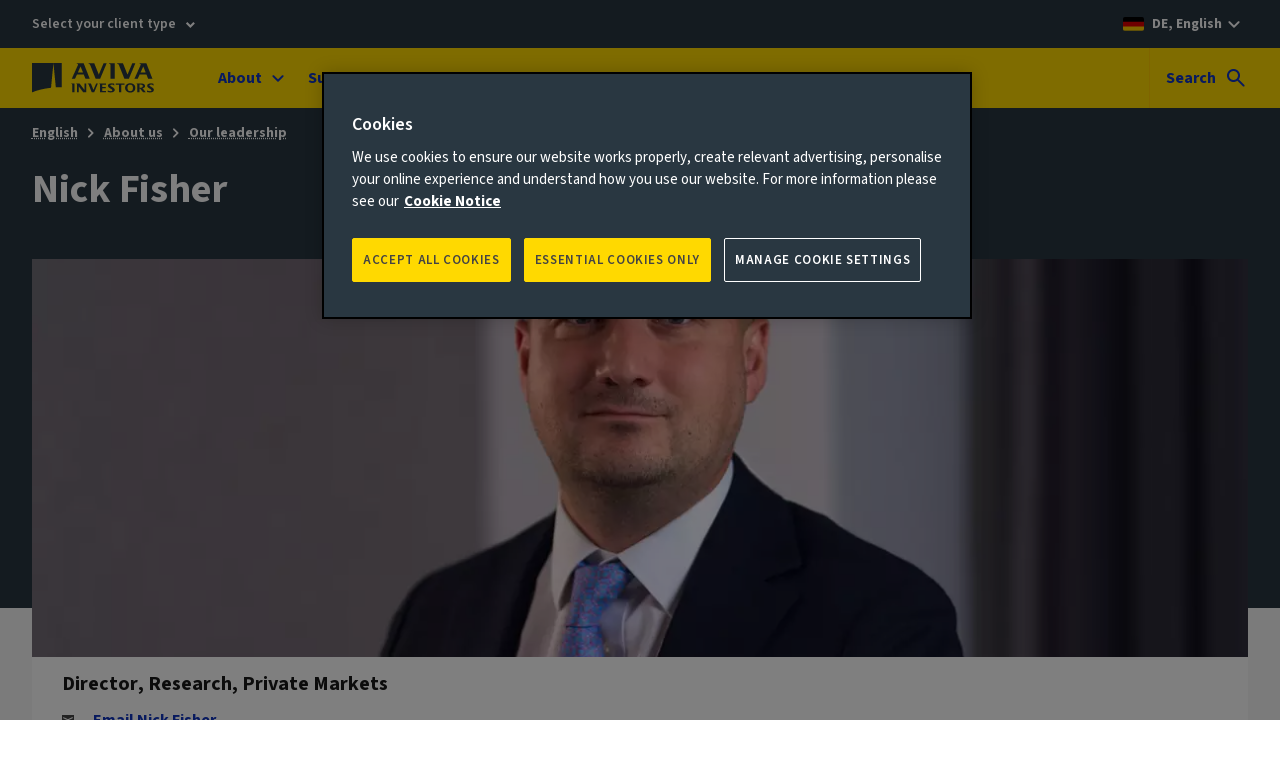

--- FILE ---
content_type: text/html; charset=UTF-8
request_url: https://www.avivainvestors.com/en-de/about/our-people/n/nick-fisher/
body_size: 8345
content:
<!DOCTYPE html> <html lang="en-DE" data-ot-cookie="true" class="no-js"> <head> <title>Nick Fisher - Aviva Investors</title> <script defer="defer" type="text/javascript" src="https://rum.hlx.page/.rum/@adobe/helix-rum-js@%5E2/dist/rum-standalone.js" data-routing="env=prod,tier=publish,ams=Aviva Group"></script>
<link rel="preconnect" href="https://static.aviva.io"/> <link rel="preconnect" href="https://static.aviva.io" crossorigin="anonymous"/> <link rel="preconnect" href="https://assets.adobedtm.com"/> <link rel="preload" href="https://static.aviva.io/assets/fonts/sourcesans3-variable-roman-base.woff2" as="font" crossorigin="anonymous"/> <link rel="preload" href="https://cdn-ukwest.onetrust.com/scripttemplates/otSDKStub.js" as="script" crossorigin="anonymous"/> <meta content="width=device-width,initial-scale=1" name="viewport"/> <meta property="templatename" content="employeeprofilepage"/> <meta property="og:type" content="article"/> <meta property="og:title" content="Nick Fisher"/> <meta property="og:url" content="https://www.avivainvestors.com/en-de/about/our-people/n/nick-fisher/"/> <meta name="description" content="Nick Fisher"/> <link rel="alternate" hreflang="en-ch" href="https://www.avivainvestors.com/en-ch/about/our-people/n/nick-fisher/"/> <link rel="alternate" hreflang="en-ca" href="https://www.avivainvestors.com/en-ca/about/our-people/n/nick-fisher/"/> <link rel="alternate" hreflang="en-dk" href="https://www.avivainvestors.com/en-dk/about/our-people/n/nick-fisher/"/> <link rel="alternate" hreflang="en-ie" href="https://www.avivainvestors.com/en-ie/about/our-people/n/nick-fisher/"/> <link rel="alternate" hreflang="en-gb" href="https://www.avivainvestors.com/en-gb/about/our-people/n/nick-fisher/"/> <link rel="alternate" hreflang="en-lu" href="https://www.avivainvestors.com/en-lu/about/our-people/n/nick-fisher/"/> <link rel="alternate" hreflang="en-pt" href="https://www.avivainvestors.com/en-pt/about/our-people/n/nick-fisher/"/> <link rel="alternate" hreflang="en-nl" href="https://www.avivainvestors.com/en-nl/about/our-people/n/nick-fisher/"/> <link rel="alternate" hreflang="en-us" href="https://www.avivainvestors.com/en-us/about/our-people/n/nick-fisher/"/> <link rel="alternate" hreflang="en-be" href="https://www.avivainvestors.com/en-be/about/our-people/n/nick-fisher/"/> <link rel="alternate" hreflang="en-sg" href="https://www.avivainvestors.com/en-sg/about/our-people/n/nick-fisher/"/> <link rel="alternate" hreflang="en-au" href="https://www.avivainvestors.com/en-au/about/our-people/n/nick-fisher/"/> <link rel="alternate" hreflang="en-no" href="https://www.avivainvestors.com/en-no/about/our-people/n/nick-fisher/"/> <link rel="alternate" hreflang="en-de" href="https://www.avivainvestors.com/en-de/about/our-people/n/nick-fisher/"/> <link rel="alternate" hreflang="en-se" href="https://www.avivainvestors.com/en-se/about/our-people/n/nick-fisher/"/> <link rel="alternate" hreflang="en-fi" href="https://www.avivainvestors.com/en-fi/about/our-people/n/nick-fisher/"/> <link rel="alternate" hreflang="x-default" href="https://www.avivainvestors.com/en-gb/about/our-people/n/nick-fisher/"/> <link href="https://www.avivainvestors.com/en-de/about/our-people/n/nick-fisher/" rel="canonical"/> <link rel="icon" type="image/ico" href="https://static.aviva.io/assets/favicon/favicon.ico"/> <link rel="apple-touch-icon" href="https://static.aviva.io/assets/favicon/apple-touch-icon.png"/> <meta name="msapplication-TileImage" content="https://static.aviva.io/assets/favicon/aviva-windows-logo.png"/> <meta name="msapplication-TileColor" content="#ffd900"/> <script>function OptanonWrapper(){var e,n;document.querySelector("body").dispatchEvent((e="ot-change","function"==typeof Event?n=new Event(e):(n=document.createEvent("Event")).initEvent(e,!0,!0),n))}</script> <link media="all" href="https://static.aviva.io/assets/themes-managed/v6.1.0/shared/css/vendor/normalize/normalize.css" rel="stylesheet"/> <link media="all" href="https://static.aviva.io/assets/themes-managed/v6.1.0/aviva/fusion/css/core.css" rel="stylesheet"/> <link media="all" href="https://static.aviva.io/assets/themes-managed/v6.1.0/aviva/fusion/css/forms-extended-a.css" rel="stylesheet"/> <link href="//static.aviva.io/etc.clientlibs/settings/wcm/designs/aviva-investors-v2/clientlibs/resources/2-20251209-1/css/core.min.css" rel="stylesheet"/> <link href="//static.aviva.io/etc.clientlibs/settings/wcm/designs/aviva-investors-v2/clientlibs/resources/2-20251209-1/css/employee-profile.min.css" rel="stylesheet"/> <link href="//static.aviva.io/etc.clientlibs/settings/wcm/designs/aviva-investors-v2/clientlibs/resources/2-20251209-1/css/breadcrumb.min.css" rel="stylesheet"/> <link href="//static.aviva.io/etc.clientlibs/settings/wcm/designs/aviva-investors-v2/clientlibs/resources/2-20251209-1/css/profile-page.min.css" rel="stylesheet"/> <link media="print" href="https://static.aviva.io/assets/themes-managed/v6.1.0/aviva/fusion/css/print.css" rel="stylesheet"/> <script>
	document.documentElement.classList.remove('no-js');
	document.documentElement.classList.add('js');
</script> <script>
                window.digitalDataSubset = {"control":{"versionNum":1.7},"page":{"brand":"aviva","country":"de","language":"en","loginStatus":"logged-out","siteID":"de","type":"static","navLevel1":"investors","navLevel2":"de","navLevel3":"en","navLevel4":"about","navLevel5":"our-people","navLevel6":"n","navLevel7":"nick-fisher"},"marketing":{"salesFunnel":"no value defined"}};
            </script> <script id="dtm-base-script" crossorigin="anonymous" src="//static.aviva.io/etc.clientlibs/settings/wcm/designs/aviva-investors-v2/clientlibs/resources/2-20251209-1/jsmin/util/dtm-base-init.js" async></script> <script crossorigin="anonymous" src="//static.aviva.io/etc.clientlibs/settings/wcm/designs/aviva-investors-v2/clientlibs/resources/2-20251209-1/jsmin/util/dtm-init.js" async></script> <script src="//assets.adobedtm.com/launch-ENc8bd456d551a49039c804011361d5fcb.min.js" async></script> </head> <body itemscope itemtype="https://schema.org/WebPage" data-lazy-load-js="true" class="custom-ion-override"> <meta itemprop="name" content="Nick Fisher"/> <meta itemprop="url" content="https://www.avivainvestors.com/en-de/about/our-people/n/nick-fisher/"/> <div class="l-whole-page" data-back-to-top="Back to start of main content" data-component="back-to-top-es6"> <header> <p class="o-masthead-main-content"> <a href="#main">Skip to content</a> </p> <div class="m-site-country-selection"> <div class="l-content-container"> <p class="role-selection-list" data-component="masthead-role-selector-es6"> <a href="#role-selector" class="role-selection__role"> Select your client type </a> </p> <p class="m-site-country-selection__country m-site-country-selection__country--de"> <a href="/en-de/countries/" aria-label="DE, English - select alternative country site"> DE, English </a> </p> </div> </div> <div class="o-masthead u-clear--inner o-masthead--chevron" data-module="o-masthead" data-module-load="true"> <div class="l-content-container o-masthead__navigation-container"> <div class="o-masthead-logo" itemprop="publisher" itemscope itemtype="https://schema.org/Organization"> <a class="o-masthead-logo__link" href="/en-de/" aria-label="Return to home page" itemprop="logo" itemscope itemtype="https://schema.org/ImageObject"> <img class="o-masthead-logo__image" src="//static.aviva.io/etc.clientlibs/settings/wcm/designs/aviva-investors-v2/clientlibs/resources/2-20251209-1/images/logo/aviva-investors-logo.svg" decoding="async" alt=""/> <meta itemprop="contentUrl" content="//static.aviva.io/etc.clientlibs/settings/wcm/designs/aviva-investors-v2/clientlibs/resources/2-20251209-1/images/logo/aviva-investors-logo.png"/> </a> <meta itemprop="name" content="Aviva Investors"/> </div> <ul class="a-list-plain o-masthead__skip-links"> <li class="o-masthead__menu-link"> <a href="#nav">Menu<span class="u-hidden--visually"> - skip to menu</span></a> </li> <li class="o-masthead__search-link"> <a href="#search">Search<span class="u-hidden--visually"> - skip to search</span></a> </li> </ul> </div> <div class="o-masthead__breakpoint"></div> </div> </header> <div class="l-page-wrapper"> <div id="main" class="l-main-content" role="main"> <div class="profile profile--breadcrumb" itemscope itemtype="https://schema.org/Person"> <section class="profile__wrapper"> <div class="t-accent-dark"> <nav class="a-breadcrumb" aria-label="Breadcrumb" itemscope itemtype="https://schema.org/BreadcrumbList"> <p class="u-hidden--visually">You are currently within</p> <ol class="a-breadcrumb-list"> <li class="a-breadcrumb-list__item" itemprop="itemListElement" itemscope itemtype="https://schema.org/ListItem"> <meta itemprop="position" content="1"/> <meta itemprop="name" content="English"/> <a class="a-breadcrumb-page" itemprop="item" href="/en-de/">English</a> </li> <li class="a-breadcrumb-list__item" itemprop="itemListElement" itemscope itemtype="https://schema.org/ListItem"> <meta itemprop="position" content="2"/> <meta itemprop="name" content="About us"/> <a class="a-breadcrumb-page" itemprop="item" href="/en-de/about/">About us</a> </li> <li class="a-breadcrumb-list__item a-breadcrumb-list__item--parent" itemprop="itemListElement" itemscope itemtype="https://schema.org/ListItem"> <meta itemprop="position" content="3"/> <meta itemprop="name" content="Our leadership"/> <a class="a-breadcrumb-page" itemprop="item" href="/en-de/about/our-people/">Our leadership</a> </li> <li class="a-breadcrumb-list__item" itemprop="itemListElement" itemscope itemtype="https://schema.org/ListItem"> <meta itemprop="position" content="Current page"/> <meta itemprop="name" content="Nick Fisher"/> <a class="a-breadcrumb-page" itemprop="item" href="/en-de/about/our-people/n/nick-fisher/" tabindex="-1" aria-current="page">Nick Fisher</a> </li> </ol> </nav> </div> <div class="profile__content l-content-container"> <h1 class="profile__name" itemprop="name">Nick Fisher</h1> <div class="profile__details-wrapper"> <h2 class="u-hidden--visually">Profile</h2> <picture class="profile__img-wrapper" itemprop="image" itemscope itemtype="https://schema.org/ImageObject"> <source media="(min-width: 960px)" srcset="//static.aviva.io/content/dam/aviva-investors/main/assets/about/our-people/n/nick-fisher.$16x9-desktop-12cols$.jpg?$16x9-desktop-12cols$ 1x, //static.aviva.io/content/dam/aviva-investors/main/assets/about/our-people/n/nick-fisher.$16x9-desktop-12cols-hd$.jpg?$16x9-desktop-12cols-hd$ 2x"/> <source media="(min-width: 768px)" srcset="//static.aviva.io/content/dam/aviva-investors/main/assets/about/our-people/n/nick-fisher.$16x9-tablet-8cols$.jpg?$16x9-tablet-8cols$ 1x, //static.aviva.io/content/dam/aviva-investors/main/assets/about/our-people/n/nick-fisher.$16x9-tablet-8cols-hd$.jpg?$16x9-tablet-8cols-hd$ 2x"/> <source srcset="//static.aviva.io/content/dam/aviva-investors/main/assets/about/our-people/n/nick-fisher.$16x9-mobile-lg-4cols$.jpg?$16x9-mobile-lg-4cols$ 1x, //static.aviva.io/content/dam/aviva-investors/main/assets/about/our-people/n/nick-fisher.$16x9-mobile-lg-4cols-hd$.jpg?$16x9-mobile-lg-4cols-hd$ 2x"/> <img src="//static.aviva.io/content/dam/aviva-investors/main/assets/about/our-people/n/nick-fisher.$16x9-mobile-lg-4cols$.jpg?$16x9-mobile-lg-4cols$" decoding="async" itemprop="url contentUrl" class="profile__img" alt=""/> </picture> <div class="profile__details"> <h3 class="u-hidden--visually">Job title</h3> <p class="profile__title a-heading a-heading--3 a-heading--bold" itemprop="jobTitle">Director, Research, Private Markets </p> <div class="profile__contact-wrapper"> <div class="profile__contact-details"> <h3 class="u-hidden--visually">Contact details</h3> <ul class="profile__contact-list"> <li class="profile__contact-item icon icon--email"> <a href="mailto:nick.fisher1@avivainvestors.com" itemprop="email">Email Nick Fisher</a> </li> <li class="profile__contact-item icon icon--linkedin"> <a href="https://www.linkedin.com/in/nick-fisher-cfa-659ab722/" itemprop="sameAs">View LinkedIn profile</a> </li> </ul> </div> <div class="profile__location"> <h3 class="u-hidden--visually">Work location</h3> <img class="profile__flag" src="https://static.aviva.io/assets/themes-icons/v2/aviva/default/functional/flags/GB.svg" decoding="async" loading="lazy" alt=""/> <p class="profile__country a-heading a-heading--bold">London, United Kingdom</p> </div> </div> <div class="profile__joined-dates"> <h3 class="profile__joined-heading a-heading--semibold"> Joined Aviva Investors</h3> <p class="profile__joined-date a-heading a-heading--6">2022</p> <h3 class="profile__joined-heading a-heading--semibold">Joined The Industry</h3> <p class="profile__joined-date a-heading a-heading--6">2010</p> </div> </div> </div> </div> </section> </div> <section class="l-section t-accent-light t-accent-light--1"> <div class="l-content-container"> <h2 class="l-section__heading">Biography</h2> <div class="profile-biography"> <div class="profile-biography__details"> <h3 class="profile-biography__heading a-heading--3">Main responsibilities</h3> <div class="profile-biography__description"> <p>Nick leads on the Private Debt research capabilities within the Private Markets Research team at Aviva Investors. His role includes conducting thematic research, creation of debt Houseview’s and illiquidity premia analysis as well as offering underwriting insight and guiding product development. Nick also has experience in developing and implementing investment strategies for both pension and insurance capital.</p> </div> </div> <div class="profile-biography__details"> <h3 class="profile-biography__heading a-heading--3">Experience and qualifications</h3> <div class="profile-biography__description"> <p>Prior to joining Aviva Investors, Nick worked at Legal &amp; General Investment Management (LGIM) with positions in the Real Asset Research &amp; Strategy team and the Real Estate Long Income Fund Management Team. Prior to this Nick worked at Mercer in the Financial Strategy Group which provided investment advice to large pension schemes.</p> <p>Nick is a CFA Charterholder and has achieved an MSc in Finance from the University of Warwick and a BSc in Economics from the University of York. </p> </div> </div> </div> </div> </section> </div> <div class="o-masthead-navigation u-clear--inner"> <div class="l-content-container"> <form id="search" class="m-site-search l-max l-max--8-column-large" action="/en-de/search/" method="GET" role="search"> <fieldset> <legend>Search</legend> <label for="q" class="u-hidden--visually">Search site</label> <input type="search" name="q" id="search-site" value="" class="m-site-search__input" placeholder="Enter a keyword"/> <button id="submit" type="submit" class="m-site-search__button"> Search </button> </fieldset> </form> <nav id="nav" class="m-primary-navigation" aria-labelledby="navLabel"> <h2 class="u-hidden--visually" id="navLabel">Site navigation</h2> <div class="m-primary-navigation__section"> <h3 class="m-primary-navigation__section-heading" data-highlight-title="false">About</h3> <div class="l-columns l-columns--3-medium l-columns--5-large"> <div class="l-columns__column m-primary-navigation-sub-section"> <div class="m-primary-navigation-sub-section__item m-primary-navigation-sub-section__item--links-list"> <h4 class="a-heading a-heading--3 m-primary-navigation-sub-section__heading"> Who we are </h4> <ul class="a-list-plain m-primary-navigation-sub-section__link-list"> <li class="m-primary-navigation-sub-section__description"> Find out more about what we do, our business and how we can help investors like you. </li> <li> <a class="a-button a-button--tertiary" href="/en-de/about/our-culture/"> Our culture </a> </li> <li> <a class="a-button a-button--tertiary" href="/en-de/about/our-leadership/"> Our leadership </a> </li> </ul> </div> </div> <div class="l-columns__column m-primary-navigation-sub-section"> </div> <div class="l-columns__column m-primary-navigation-sub-section"> <div class="m-primary-navigation-sub-section__item m-primary-navigation-sub-section__item--links-list"> <h4 class="a-heading a-heading--3 m-primary-navigation-sub-section__heading"> Company news </h4> <ul class="a-list-plain m-primary-navigation-sub-section__link-list"> <li class="m-primary-navigation-sub-section__description"> The latest news, announcements, press releases and company updates. </li> <li> <a class="a-button a-button--tertiary" href="/en-de/about/company-news/"> Company news </a> </li> </ul> </div> </div> <div class="l-columns__column m-primary-navigation-sub-section"> </div> <div class="l-columns__column m-primary-navigation-sub-section"> <div class="m-primary-navigation-sub-section__item m-primary-navigation-sub-section__item--promo-card"> <div class="m-card t-accent-light t-accent-light--3"> <div class="m-card-content"> <div class="m-card-content__inner"> <h4 class="a-heading a-heading--3 a-heading--semibold"> Careers </h4> <p>Let&#39;s work together to make lasting change happen. Ready to come on board?</p> </div> <div class="m-card-content__inner m-card-content__inner--bottom"> <p> <a class="a-button a-button--primary" href="https://careers.avivainvestors.com/"> Find your role </a> </p> </div> </div> </div></div> </div> </div> <a class="m-primary-navigation-sub-section__link a-button a-button--tertiary" href="/en-de/about/"> About Aviva Investors </a> </div> <div class="m-primary-navigation__section"> <h3 class="m-primary-navigation__section-heading" data-highlight-title="false">Sustainability</h3> <div class="l-columns l-columns--3-medium l-columns--5-large"> <div class="l-columns__column m-primary-navigation-sub-section"> <div class="m-primary-navigation-sub-section__item m-primary-navigation-sub-section__item--links-list"> <h4 class="a-heading a-heading--3 m-primary-navigation-sub-section__heading"> Policies and documents </h4> <ul class="a-list-plain m-primary-navigation-sub-section__link-list"> <li class="m-primary-navigation-sub-section__description"> Find out more about Aviva Investors&#39; sustainability approach and activity through our policies and documents. </li> <li> <a class="a-button a-button--tertiary" href="/en-de/about/responsible-investment/policies-and-documents/"> Policies and documents </a> </li> </ul> </div> </div> <div class="l-columns__column m-primary-navigation-sub-section"> <div class="m-primary-navigation-sub-section__item m-primary-navigation-sub-section__item--links-list"> <h4 class="a-heading a-heading--3 m-primary-navigation-sub-section__heading"> Insights and views </h4> <ul class="a-list-plain m-primary-navigation-sub-section__link-list"> <li class="m-primary-navigation-sub-section__description"> Thought pieces on People, Climate and Earth. </li> <li> <a class="a-button a-button--tertiary" href="/en-de/views/aiq-macro-stewardship/"> AIQ: The Macro Stewardship Edition </a> </li> <li> <a class="a-button a-button--tertiary" href="/en-de/views/aiq-investment-thinking/responsible-investment/"> Investment thinking </a> </li> </ul> </div> </div> <div class="l-columns__column m-primary-navigation-sub-section"> <div class="m-primary-navigation-sub-section__item m-primary-navigation-sub-section__item--links-list"> <h4 class="a-heading a-heading--3 m-primary-navigation-sub-section__heading"> Regulatory reporting </h4> <ul class="a-list-plain m-primary-navigation-sub-section__link-list"> <li class="m-primary-navigation-sub-section__description"> Find out more about our sustainability approach and activity through sustainability regulatory reporting. </li> <li> <a class="a-button a-button--tertiary" href="/en-de/capabilities/sustainable-finance-disclosure-regulation/"> EU Sustainable Finance Disclosure Regulation (SFDR) </a> </li> </ul> </div> </div> <div class="l-columns__column m-primary-navigation-sub-section"> </div> <div class="l-columns__column m-primary-navigation-sub-section"> </div> </div> <a class="m-primary-navigation-sub-section__link a-button a-button--tertiary" href="/en-de/responsibility/"> Sustainability at Aviva Investors </a> </div> <div class="m-primary-navigation__section"> <h3 class="m-primary-navigation__section-heading" data-highlight-title="false">Capabilities</h3> <div class="l-columns l-columns--3-medium l-columns--5-large"> <div class="l-columns__column m-primary-navigation-sub-section"> <div class="m-primary-navigation-sub-section__item m-primary-navigation-sub-section__item--links-list"> <h4 class="a-heading a-heading--3 m-primary-navigation-sub-section__heading"> Capabilities by client type </h4> <ul class="a-list-plain m-primary-navigation-sub-section__link-list"> <li class="m-primary-navigation-sub-section__description"> Explore investment and financing solutions tailored to your needs. </li> <li> <a class="a-button a-button--tertiary" href="/en-de/capabilities/"> Institutional investor </a> </li> <li> <a class="a-button a-button--tertiary" href="/en-de/capabilities/"> Intermediary </a> </li> </ul> </div> </div> <div class="l-columns__column m-primary-navigation-sub-section"> <div class="m-primary-navigation-sub-section__item m-primary-navigation-sub-section__item--links-list"> <h4 class="a-heading a-heading--3 m-primary-navigation-sub-section__heading"> Capabilities by asset classes </h4> <ul class="a-list-plain m-primary-navigation-sub-section__link-list"> <li class="m-primary-navigation-sub-section__description"> Explore investment capabilities we offer across all major asset classes. </li> <li> <a class="a-button a-button--tertiary" href="/en-de/capabilities/equities/"> Equities </a> </li> <li> <a class="a-button a-button--tertiary" href="/en-de/capabilities/fixed-income/"> Fixed income </a> </li> <li> <a class="a-button a-button--tertiary" href="/en-de/capabilities/multi-asset-macro/"> Multi-asset &amp; multi-strategy </a> </li> <li> <a class="a-button a-button--tertiary" href="/en-de/capabilities/private-markets/"> Private markets </a> </li> <li> <a class="a-button a-button--tertiary" href="/en-de/capabilities/liquidity-solutions/"> Liquidity </a> </li> </ul> </div> </div> <div class="l-columns__column m-primary-navigation-sub-section"> <div class="m-primary-navigation-sub-section__item m-primary-navigation-sub-section__item--links-list"> <h4 class="a-heading a-heading--3 m-primary-navigation-sub-section__heading"> Investment resources </h4> <ul class="a-list-plain m-primary-navigation-sub-section__link-list"> <li class="m-primary-navigation-sub-section__description"> Access key fund documentation, performance reports and application forms. </li> <li> <a class="a-button a-button--tertiary" href="/en-de/capabilities/fund-centre/"> Fund centre </a> </li> <li> <a class="a-button a-button--tertiary" href="/en-de/capabilities/regulatory/"> Regulatory </a> </li> <li> <a class="a-button a-button--tertiary" href="/en-de/capabilities/sustainable-finance-disclosure-regulation/"> SFDR </a> </li> <li> <a class="a-button a-button--tertiary" href="/en-de/capabilities/webcasts/"> Webcasts </a> </li> </ul> </div> </div> <div class="l-columns__column m-primary-navigation-sub-section"> <div class="ghost"> </div> </div> <div class="l-columns__column m-primary-navigation-sub-section"> <div class="ghost"> </div> </div> </div> <a class="m-primary-navigation-sub-section__link a-button a-button--tertiary" href="/en-de/capabilities/"> View all our capabilities </a> </div> <div class="m-primary-navigation__section"> <h3 class="m-primary-navigation__section-heading" data-highlight-title="false">Views</h3> <div class="l-columns l-columns--3-medium l-columns--5-large"> <div class="l-columns__column m-primary-navigation-sub-section"> <div class="m-primary-navigation-sub-section__item m-primary-navigation-sub-section__item--links-list"> <h4 class="a-heading a-heading--3 m-primary-navigation-sub-section__heading"> Asset classes </h4> <ul class="a-list-plain m-primary-navigation-sub-section__link-list"> <li class="m-primary-navigation-sub-section__description"> Get our perspective on key themes influencing investment markets globally. </li> <li> <a class="a-button a-button--tertiary" href="/en-de/views/aiq-investment-thinking/equities/"> Equities </a> </li> <li> <a class="a-button a-button--tertiary" href="/en-de/views/aiq-investment-thinking/fixed-income/"> Fixed income </a> </li> <li> <a class="a-button a-button--tertiary" href="/en-de/views/aiq-investment-thinking/multi-asset-multi-strategy/"> Multi-asset &amp; multi-strategy </a> </li> <li> <a class="a-button a-button--tertiary" href="/en-de/views/aiq-investment-thinking/real-assets/"> Private markets </a> </li> </ul> </div> </div> <div class="l-columns__column m-primary-navigation-sub-section"> <div class="m-primary-navigation-sub-section__item m-primary-navigation-sub-section__item--links-list"> <h4 class="a-heading a-heading--3 m-primary-navigation-sub-section__heading"> Investment thinking </h4> <ul class="a-list-plain m-primary-navigation-sub-section__link-list"> <li class="m-primary-navigation-sub-section__description"> Access analysis and commentary specific to you and your industry. </li> <li> <a class="a-button a-button--tertiary" href="/en-de/views/aiq-investment-thinking/economic-research/"> Economic research </a> </li> <li> <a class="a-button a-button--tertiary" href="/en-de/views/aiq-investment-thinking/responsible-investment/"> Responsible investment </a> </li> <li> <a class="a-button a-button--tertiary" href="/en-de/views/aiq-investment-thinking/"> View all </a> </li> </ul> </div> </div> <div class="l-columns__column m-primary-navigation-sub-section"> <div class="m-primary-navigation-sub-section__item m-primary-navigation-sub-section__item--links-list"> <h4 class="a-heading a-heading--3 m-primary-navigation-sub-section__heading"> House View </h4> <ul class="a-list-plain m-primary-navigation-sub-section__link-list"> <li class="m-primary-navigation-sub-section__description"> Regular publications encapsulating the thinking of our investment team. </li> <li> <a class="a-button a-button--tertiary" href="/en-de/views/house-view/"> Macro House View </a> </li> </ul> </div> </div> <div class="l-columns__column m-primary-navigation-sub-section"> <div class="m-primary-navigation-sub-section__item m-primary-navigation-sub-section__item--links-list"> <h4 class="a-heading a-heading--3 m-primary-navigation-sub-section__heading"> The Little Book of Data </h4> <ul class="a-list-plain m-primary-navigation-sub-section__link-list"> <li class="m-primary-navigation-sub-section__description"> Original and curated visuals, charts and graphics offering a fresh perspective on global topics. </li> <li> <a class="a-button a-button--tertiary" href="/en-de/views/aiq-investment-thinking/little-book-of-data/"> The Little Book of Data </a> </li> </ul> </div> </div> <div class="l-columns__column m-primary-navigation-sub-section"> </div> </div> <a class="m-primary-navigation-sub-section__link a-button a-button--tertiary" href="/en-de/views/"> See all views </a> </div> <div class="m-primary-navigation__section"> <h3 class="m-primary-navigation__section-heading">Contact</h3> <div class="l-columns l-columns--3-medium l-columns--5-large"> <div class="l-columns__column m-primary-navigation-sub-section"> <div class="m-primary-navigation-sub-section__item m-primary-navigation-sub-section__item--links-list"> <h4 class="a-heading a-heading--3 m-primary-navigation-sub-section__heading"> Contact us </h4> <ul class="a-list-plain m-primary-navigation-sub-section__link-list"> <li class="m-primary-navigation-sub-section__description"> We have specialist teams on hand to help you with your enquiries. </li> <li> <a class="a-button a-button--tertiary" href="/en-de/contact/"> Get in touch </a> </li> </ul> </div> </div> <div class="l-columns__column m-primary-navigation-sub-section"> </div> <div class="l-columns__column m-primary-navigation-sub-section"> </div> <div class="l-columns__column m-primary-navigation-sub-section"> </div> <div class="l-columns__column m-primary-navigation-sub-section"> </div> </div> </div> </nav> </div> </div> <footer class="m-footer m-footer-no-animation t-accent-dark"> <div class="m-footer-content"> <div class="l-content-container"> <h2 class="u-hidden--visually">Footer</h2> <div class="l-columns l-columns--4-medium l-columns--5-large m-footer__lists"> <div class="l-columns__column m-footer__group"> <h3 class="m-footer__list-heading">On this site</h3> <ul class="a-list-plain m-footer__list"> <li> <a class="a-button a-button--tertiary" href="/en-de/about/"> About us </a> </li> <li> <a class="a-button a-button--tertiary" href="/en-de/contact/"> Contact us </a> </li> <li> <a class="a-button a-button--tertiary" href="/en-de/views/"> Views </a> </li> </ul> </div> <div class="l-columns__column m-footer__group"> <h3 class="m-footer__list-heading">Investment capabilities</h3> <ul class="a-list-plain m-footer__list"> <li> <a class="a-button a-button--tertiary" href="/en-de/capabilities/equities/"> Equities </a> </li> <li> <a class="a-button a-button--tertiary" href="/en-de/capabilities/fixed-income/"> Fixed income </a> </li> <li> <a class="a-button a-button--tertiary" href="/en-de/capabilities/multi-asset-macro/"> Multi-asset &amp; multi-strategy </a> </li> <li> <a class="a-button a-button--tertiary" href="/en-de/capabilities/private-markets/real-estate/"> Private markets </a> </li> </ul> </div> <div class="l-columns__column m-footer__group"> <h3 class="m-footer__list-heading">Investment resources</h3> <ul class="a-list-plain m-footer__list"> <li> <a class="a-button a-button--tertiary" href="/en-de/capabilities/fund-centre/"> Fund centre </a> </li> <li> <a class="a-button a-button--tertiary" href="/en-de/capabilities/regulatory/"> Regulatory </a> </li> </ul> </div> <div class="l-columns__column m-footer__group"> <h3 class="m-footer__list-heading">Other links</h3> <ul class="a-list-plain m-footer__list"> <li> <a class="a-button a-button--tertiary a-button-icon a-button-icon--external" href="https://www.aviva.com/"> Aviva </a> </li> <li> <a class="a-button a-button--tertiary a-button-icon a-button-icon--external" href="https://digital.aviva.com/"> Aviva Ventures </a> </li> <li> <a class="a-button a-button--tertiary a-button-icon a-button-icon--external" href="https://careers.avivainvestors.com/"> Careers </a> </li> </ul> </div> <div class="l-columns__column m-footer__group m-footer__group--social"> <h3 class="m-footer__list-heading">Social</h3> <ul class="a-list-plain m-footer__list a-social-links"> <li> <a class="a-social-links__icon a-social-links__icon--linkedin" href="https://www.linkedin.com/company/aviva-investors/" title="LinkedIn"><span>LinkedIn</span></a> </li> <li> <a class="a-social-links__icon a-social-links__icon--twitter" href="https://twitter.com/avivainvestors" title="Follow us on Twitter"><span>Follow us on Twitter</span></a> </li> </ul> </div> </div> <div class="l-columns l-columns--1-medium l-columns--1-large m-footer__lists"> <div class="l-columns__column m-footer__group m-footer__group--inline"> <h3 class="m-footer__list-heading u-hidden--visually">Legal</h3> <ul class="a-list-plain m-footer__list m-footer__list--legal"> <li> <a class="a-button a-button--tertiary" href="/en-de/site-information/legal-and-regulatory/"> Legal &amp; Regulatory </a> </li> <li> <a class="a-button a-button--tertiary" href="/en-de/site-information/privacy-notice/"> Privacy notice </a> </li> <li> <a class="a-button a-button--tertiary" href="/en-de/site-information/accessibility/"> Accessibility </a> </li> <li> <a class="a-button a-button--tertiary" href="/en-de/site-information/digital-safety/"> Digital safety </a> </li> <li> <a class="a-button a-button--tertiary" href="/en-de/site-information/cookie-notice/"> Cookie notice </a> </li> <li><a class="a-button a-button--tertiary optanon-toggle-display" href="#onetrust-consent-sdk"> Manage cookies</a></li> </ul> </div> <div class="l-columns__column m-footer__group m-footer__group--inline"> <h3 class="m-footer__list-heading u-hidden--visually">Copyright</h3> <ul class="a-list-plain m-footer__list m-footer__list--copyright"> <li>© 2025 Aviva Investors</li> </ul> </div> </div> </div> </div> </footer> </div> </div> <div class="modal-container" id="role-selector"> <div> <div class="role-modal-container"> <div class="modal"> <div class="l-content-container"> <div class="modal__inner t-accent-dark t-accent-dark--1"> <div class="o-masthead"> <div class="l-content-container"> <div class="o-masthead-logo"> <a class="o-masthead-logo__link"> <img class="o-masthead-logo__image" src="//static.aviva.io/etc.clientlibs/settings/wcm/designs/aviva-investors-v2/clientlibs/resources/2-20251209-1/images/logo/aviva-investors-logo.svg" decoding="async" alt="Aviva Investors"/> </a> </div> </div> <div class="o-masthead__breakpoint"></div> </div> <div class="modal-container-wrapper"> <div class="modal__header"> <p>Please select your investor type to help us deliver the site experience most relevant to you.<br> </p> </div> <div class="modal__content"> <div class="role-type-container"> <form class="role-selector"> <fieldset class="m-form-row u-margin--top-none"> <legend class="a-label u-hidden--visually">Please select a role</legend> <div class="m-form-row__content"> <ul class="a-list-plain o-radio-list"> <li class="o-radio-list-item"> <input class="o-radio-list-item__input role-type" type="radio" name="role-choice" id="role-radio-2ffba479-c23b-4e56-9f0e-d1b6fed00930" value="role-radio-2ffba479-c23b-4e56-9f0e-d1b6fed00930" data-role-type="inst" data-role-url="/en-de/?role=inst" data-role-prefix="I am an" data-role-title="Institutional investor"/> <div class="o-radio-list-item__content-container"> <label class="a-radio o-radio-list-item__label" for="role-radio-2ffba479-c23b-4e56-9f0e-d1b6fed00930"> <span class="a-radio__label"> Institutional investor </span> <span class="a-radio__label--subtext"> For pension schemes, insurers and consultants </span> </label> <div class="o-radio-list-item__content"> <div class="m-show-more" data-module="m-show-more" data-description="Show more information about Institutional investor"> <p>This section of the website is provided exclusively for the use and information of Professional Clients only (whether already existing or prospective Professional Clients), as defined in Annex II to “Markets in Financial Instruments Directive” 2014/65/EU (“MiFID”).</p> <p>The pages on this website are only directed at persons who are residents of the jurisdiction that has been selected and comply with appropriate local legislation and regulation.</p> <p>By accessing this website, you hereby acknowledge that this website is intended for persons that qualify as Professional Clients only. You also certify possessing the experience, knowledge and expertise required to apprehend the risks inherent to financial instruments referred to herein and to make your own investment decisions.</p> <p>The content of this website is not to be viewed by or used with Retail Clients (investors which are not Professional Clients). Those who are not Professional Clients, are therefore kindly asked to leave this website.</p> <p>This website is not directed to any person in any jurisdiction where – by reason of that person’s nationality, residence or otherwise – the publication or availability of this website is prohibited. Persons in respect of whom such prohibitions apply must not access this website.</p> <p>The website and its content are not intended for distribution in the United States or to US persons, who are kindly asked to leave the website as well.</p> <p>In Europe, this website is issued by Aviva Investors Luxembourg S.A. Registered Office: 2 rue du Fort Bourbon, 1st Floor, 1249 Luxembourg. Supervised by Commission de Surveillance du Secteur Financier. An Aviva Company. In the UK, this website if issued by Aviva Investors Global Services Limited. Registered in England and Wales No. 1151805.</p> <p>I confirm that I am a Professional Client and I have read and understood the <a href="/en-gb/site-information/legal-and-regulatory/">Legal &amp; Regulatory information</a>, <a href="/en-gb/site-information/privacy-policy/">Privacy Policy</a> and <a href="/en-gb/site-information/cookie-policy/">Cookie Statement</a>.</p> </div> </div> </div> </li> <li class="o-radio-list-item"> <input class="o-radio-list-item__input role-type" type="radio" name="role-choice" id="role-radio-cd801c7f-50bc-48dc-8687-0f4a809c7f7b" value="role-radio-cd801c7f-50bc-48dc-8687-0f4a809c7f7b" data-role-type="inte" data-role-url="/en-de/?role=inte" data-role-prefix="I am an" data-role-title="Intermediary"/> <div class="o-radio-list-item__content-container"> <label class="a-radio o-radio-list-item__label" for="role-radio-cd801c7f-50bc-48dc-8687-0f4a809c7f7b"> <span class="a-radio__label"> Intermediary </span> <span class="a-radio__label--subtext"> For advisers and discretionary wealth managers </span> </label> <div class="o-radio-list-item__content"> <div class="m-show-more" data-module="m-show-more" data-description="Show more information about Intermediary"> <p>This section of the website is provided exclusively for the use and information of Professional Clients only (whether already existing or prospective Professional Clients), as defined in Annex II to “Markets in Financial Instruments Directive” 2014/65/EU (“MiFID”).</p> <p>The pages on this website are only directed at persons who are residents of the jurisdiction that has been selected and comply with appropriate local legislation and regulation.</p> <p>By accessing this website, you hereby acknowledge that this website is intended for persons that qualify as Professional Clients only. You also certify possessing the experience, knowledge and expertise required to apprehend the risks inherent to financial instruments referred to herein and to make your own investment decisions.</p> <p>The content of this website is not to be viewed by or used with Retail Clients (investors which are not Professional Clients). Those who are not Professional Clients, are therefore kindly asked to leave this website.</p> <p>This website is not directed to any person in any jurisdiction where – by reason of that person’s nationality, residence or otherwise – the publication or availability of this website is prohibited. Persons in respect of whom such prohibitions apply must not access this website.</p> <p>The website and its content are not intended for distribution in the United States or to US persons, who are kindly asked to leave the website as well.</p> <p>In Europe, this website is issued by Aviva Investors Luxembourg S.A. Registered Office: 2 rue du Fort Bourbon, 1st Floor, 1249 Luxembourg. Supervised by Commission de Surveillance du Secteur Financier. An Aviva Company. In the UK, this website if issued by Aviva Investors Global Services Limited. Registered in England and Wales No. 1151805.</p> <p>I confirm that I am a Professional Client and I have read and understood the <a href="/en-gb/site-information/legal-and-regulatory/">Legal &amp; Regulatory information</a>, <a href="/en-gb/site-information/privacy-policy/">Privacy Policy</a> and <a href="/en-gb/site-information/cookie-policy/">Cookie Statement</a>.</p> </div> </div> </div> </li> <li class="o-radio-list-item"> <input class="o-radio-list-item__input role-type" type="radio" name="role-choice" id="role-radio-48f5e442-a661-4159-9f92-2b04bee7d1bb" value="role-radio-48f5e442-a661-4159-9f92-2b04bee7d1bb" data-role-type="priv" data-role-url="/en-de/?role=priv" data-role-prefix="I am a" data-role-title="Private investor"/> <div class="o-radio-list-item__content-container"> <label class="a-radio o-radio-list-item__label" for="role-radio-48f5e442-a661-4159-9f92-2b04bee7d1bb"> <span class="a-radio__label"> Private investor </span> <span class="a-radio__label--subtext"> For individuals </span> </label> <div class="o-radio-list-item__content"> <div class="m-show-more" data-module="m-show-more" data-description="Show more information about Private investor"> <p>You will be redirected to Fund Web Library by KNEIP, a third-party website. KNEIP's Fund Web Library publishes and disseminates fund documentation on Aviva Investors' behalf.</p> <p><a href="https://www.eifs.lu/aviva-investors">Facilities Agent</a></p> </div> </div> </div> </li> <div class="ghost"> </div> </ul> </div> </fieldset> <fieldset class="m-form-row"> <div class="m-form-row__content"> <div class="disclaimer" data-lazy-component="disclaimer-es6" data-autoshow="true" data-set-cookie="true"> <label class="disclaimer__agree" for="disclaimer__remember-me"> <input class="disclaimer__checkbox checkbox__input" id="disclaimer__remember-me" type="checkbox" name="remember-me" disabled/> <span class="checkbox__indicator"></span> <span class="disclaimer__label checkbox__label">Remember me for 180 days</span> </label> <a class="disclaimer__btn a-button a-button--primary is-disabled" href="#" role="button" aria-disabled="true">I agree</a> </div> </div> </fieldset> </form> </div> </div> <div class="modal__footer"> <p>If none of the above applies to you, please go back to&nbsp;<a href="http://www.avivainvestors.com">Aviva Investors homepage</a><br> </p> </div> </div> </div> </div> </div> </div> </div> </div> <script>
    var projectPath = "https://static.aviva.io/etc.clientlibs/settings/wcm/designs/aviva-investors-v2/clientlibs/resources/",
        releaseVersion = "2-20251209-1/";

    if (window.location.hash.indexOf('noanimation') > -1) {
        document.cookie = 'animation_disable_decision=true';
    }

    var FRAMEWORK = window.FRAMEWORK || {};
        FRAMEWORK.extend = FRAMEWORK.extend || {};
        FRAMEWORK.karma = true;

    FRAMEWORK.extend.requireConfig = {
        moduleAttributes: {
            'app/': { crossorigin: 'anonymous' },
            'vendor/': { crossorigin: 'anonymous' }
        },
        paths: {
            // vendor
            bmiCalculatorVendor: projectPath + releaseVersion + 'react-components/bmi-calculator/vendor.min',
            bmiCalculatorMain: projectPath + releaseVersion + 'react-components/bmi-calculator/main.min',
            bmrCalculatorVendor: projectPath + releaseVersion + 'react-components/bmr-calculator/vendor.min',
            bmrCalculatorMain: projectPath + releaseVersion + 'react-components/bmr-calculator/main.min',
            customElements: projectPath + 'vendor/js/google/custom-elements-1.2.0.min',
            markerClusterer: projectPath + 'vendor/js/google/markerclustererplus-4.0.1.min',
            dayjsBusinessDays: projectPath + 'vendor/js/dayjs/plugin/business-days-1.0.4.min',
            dayjsIsBetween: projectPath + 'vendor/js/dayjs/plugin/isBetween-1.10.4.min',
            decimal: projectPath + 'vendor/js/decimaljs-light/decimal-2.5.1.min',
            enhancedLifeCalculatorVendor: projectPath + releaseVersion + 'react-components/enhanced-life-calculator/vendor.min',
            enhancedLifeCalculatorMain: projectPath + releaseVersion + 'react-components/enhanced-life-calculator/main.min',
            fetchPolyfill: projectPath + 'vendor/js/polyfill/fetch-3.6.2.min',
            handlebars: projectPath + 'vendor/js/handlebars/handlebars-v4.7.7.min',
            lifeCoverCalculatorVendor: projectPath + releaseVersion + 'react-components/life-cover-calculator/vendor.min',
            lifeCoverCalculatorMain: projectPath + releaseVersion + 'react-components/life-cover-calculator/main.min',
            morningstar: 'https://mwc-cdn.morningstar.com/lib/ec-component-loader/0.17.1/dist/ec-component-loader.min',
            morningstarCustomTransformation: projectPath + 'vendor/js/morningstar/custom-transformation-v2.1.67.min',
            motTaxCheckerVendor: projectPath + releaseVersion + 'react-components/mot-tax-checker/vendor.min',
            motTaxCheckerMain: projectPath + releaseVersion + 'react-components/mot-tax-checker/main.min',
            nativeShimEs5: projectPath + 'vendor/js/google/native-shim-es5-1.0.0.min',
            perfectScroll: projectPath + 'vendor/js/perfect-scrollbar/perfect-scrollbar-0.6.16.min',
            recaptcha: 'https://www.recaptcha.net/recaptcha/api.js?onload=onloadRecaptchaCallback&render=explicit',
            savingsCalculatorVendor: projectPath + releaseVersion + 'react-components/savings-calculator/vendor.min',
            savingsCalculatorMain: projectPath + releaseVersion + 'react-components/savings-calculator/main.min'
        },
        shim: {
            dayjsIsBetween: ['dayjs'],
            morningstarCustomTransformation: ['morningstar'],
            morningstar: ['jquery']
        },
        packages: [
            {
                name: 'highcharts',
                main: 'highstock',
                location: 'vendor/highcharts10'
            }
        ]
    };
</script> <span data-module="app/init-es6" data-module-load="true"></span> <script id="js-init" src="https://static.aviva.io/assets/themes-managed/v6.1.0/shared/extensions/requirejs/init.js" async crossorigin="anonymous" data-app="https://static.aviva.io/etc.clientlibs/settings/wcm/designs/aviva-investors-v2/clientlibs/resources/2-20251209-1/jsmin" data-locale="/en-de/locale.js"></script> <script src="https://static.aviva.io/etc.clientlibs/settings/wcm/designs/aviva-investors-v2/clientlibs/resources/2-20251209-1/jsmin/util/babel-polyfill.js" async crossorigin="anonymous"></script> <script type="text/javascript"  src="/Ea0OoweV/NmZbyHl/UeophbY/q4/k9auDGJLLbbXkt/WxUOJSAB/Z1cofEoX/SW4B"></script></body> </html>

--- FILE ---
content_type: text/css
request_url: https://static.aviva.io/assets/themes-managed/v6.1.0/aviva/fusion/css/forms-extended-a.css
body_size: 10099
content:
.m-form-row__content>.js-m-multiselect{margin-top:.9375em;max-height:13.75em;overflow-y:auto}@media (min-width:45em){.m-form-row__content>.js-m-multiselect{max-height:21.875em}}.m-multiselect{background-color:#f9f9f9;border:1px solid #737373;border-radius:.25em;color:#191919;margin:0;overflow:hidden}.o-progressive-disclosure-container .m-multiselect,.t-accent-dark .m-card.t-accent-dark .m-multiselect,.t-accent-dark .m-card.t-accent-light .m-multiselect,.t-accent-dark .m-multiselect,.t-accent-dark .o-progressive-disclosure-container .m-multiselect,.t-accent-dark .t-accent-light .o-progressive-disclosure-container .m-multiselect,.t-accent-light .m-card.t-accent-light .m-multiselect,.t-accent-light .m-multiselect,.t-accent-light .o-progressive-disclosure-container .m-multiselect,.t-accent-light .t-accent-light .o-progressive-disclosure-container .m-multiselect,.t-card-accent-dark .m-card:not([class*=t-accent]) .m-multiselect,.t-card-accent-dark .m-card:not([class*=t-accent]) .o-progressive-disclosure-container .m-multiselect,.t-card-accent-light .m-card:not([class*=t-accent]) .m-multiselect,.t-card-accent-light .m-card:not([class*=t-accent]) .o-progressive-disclosure-container .m-multiselect{background-color:#fff}.t-accent-dark .m-card.t-accent-light--1 .m-multiselect,.t-accent-dark .t-accent-light--3 .o-progressive-disclosure-container .m-multiselect,.t-accent-dark .t-accent-light--4 .o-progressive-disclosure-container .m-multiselect,.t-accent-light .m-card.t-accent-light--1 .m-multiselect,.t-accent-light .t-accent-light--3 .o-progressive-disclosure-container .m-multiselect,.t-accent-light .t-accent-light--4 .o-progressive-disclosure-container .m-multiselect,.t-accent-light--1 .m-multiselect,.t-accent-light--3 .o-progressive-disclosure-container .m-multiselect,.t-accent-light--4 .o-progressive-disclosure-container .m-multiselect,.t-card-accent-light--1 .m-card:not([class*=t-accent]) .m-multiselect,.t-card-accent-light--3 .m-card:not([class*=t-accent]) .o-progressive-disclosure-container .m-multiselect,.t-card-accent-light--4 .m-card:not([class*=t-accent]) .o-progressive-disclosure-container .m-multiselect{background-color:#f9f9f9}.u-animation .m-multiselect{transition:background-color .35s,border-color .35s,box-shadow .35s}.m-form-row .m-multiselect{margin-top:.3125em}.m-form-row .m-multiselect .a-checkbox{margin-top:0}.m-multiselect .a-checkbox__input{height:3.4375em}.m-multiselect .a-checkbox .a-checkbox__label-inner{font-size:1em;line-height:1.5em}.m-multiselect,.t-accent-dark .t-accent-light .m-multiselect,.t-accent-light .m-multiselect,.t-card-accent-light .m-card:not([class*=t-accent]) .m-multiselect{box-shadow:0 2px 2px 0 hsla(0,0%,80%,.5)}.t-accent-dark .m-multiselect,.t-card-accent-dark .m-card:not([class*=t-accent]) .m-multiselect{box-shadow:0 2px 2px 0 rgba(0,0,0,.15)}.m-multiselect:hover,.o-progressive-disclosure-container .m-multiselect:hover,.t-accent-dark .m-card.t-accent-dark .m-multiselect:hover,.t-accent-dark .m-card.t-accent-light .m-multiselect:hover,.t-accent-dark .m-card.t-accent-light--1 .m-multiselect:hover,.t-accent-dark .m-multiselect:hover,.t-accent-dark .o-progressive-disclosure-container .m-multiselect:hover,.t-accent-dark .t-accent-light .o-progressive-disclosure-container .m-multiselect:hover,.t-accent-dark .t-accent-light--3 .o-progressive-disclosure-container .m-multiselect:hover,.t-accent-dark .t-accent-light--4 .o-progressive-disclosure-container .m-multiselect:hover,.t-accent-light .m-card.t-accent-light .m-multiselect:hover,.t-accent-light .m-card.t-accent-light--1 .m-multiselect:hover,.t-accent-light .m-multiselect:hover,.t-accent-light .o-progressive-disclosure-container .m-multiselect:hover,.t-accent-light .t-accent-light .o-progressive-disclosure-container .m-multiselect:hover,.t-accent-light .t-accent-light--3 .o-progressive-disclosure-container .m-multiselect:hover,.t-accent-light .t-accent-light--4 .o-progressive-disclosure-container .m-multiselect:hover,.t-accent-light--1 .m-multiselect:hover,.t-accent-light--3 .o-progressive-disclosure-container .m-multiselect:hover,.t-accent-light--4 .o-progressive-disclosure-container .m-multiselect:hover,.t-card-accent-dark .m-card:not([class*=t-accent]) .m-multiselect:hover,.t-card-accent-dark .m-card:not([class*=t-accent]) .o-progressive-disclosure-container .m-multiselect:hover,.t-card-accent-light .m-card:not([class*=t-accent]) .m-multiselect:hover,.t-card-accent-light .m-card:not([class*=t-accent]) .o-progressive-disclosure-container .m-multiselect:hover,.t-card-accent-light--1 .m-card:not([class*=t-accent]) .m-multiselect:hover,.t-card-accent-light--3 .m-card:not([class*=t-accent]) .o-progressive-disclosure-container .m-multiselect:hover,.t-card-accent-light--4 .m-card:not([class*=t-accent]) .o-progressive-disclosure-container .m-multiselect:hover{background-color:#eee}.m-multiselect .m-multiselect-toggle{background-color:transparent;border:none;box-shadow:none;display:block;line-height:1.5em;min-height:3em;padding:.75em 1.25em;position:relative;text-align:left;width:100%}.u-animation .m-multiselect .m-multiselect-toggle{transition:background-color .35s,border-color .35s}.m-multiselect .m-multiselect-toggle__inner{padding-right:2em}.m-multiselect .m-multiselect-toggle__inner--bold{font-weight:700}.m-multiselect .m-form-row-group{display:block;margin:0;padding-left:0}.m-multiselect .m-form-row-group.u-hidden{display:none}.m-multiselect .m-form-row-group:before{border-bottom:1px solid #737373;content:"";display:block;margin-left:1.25em;margin-right:1.25em}.m-multiselect .m-form-row-group-item{display:block;margin-left:0;margin-top:0}.m-multiselect .a-checkbox{margin-right:.001em}.m-multiselect .a-checkbox__label{border-radius:0;box-shadow:none;padding:.938em 1.25em .93em 4.06em}.m-multiselect .a-checkbox__input:checked~.a-checkbox__label,.m-multiselect .a-checkbox__label{background:transparent}.is-error .m-multiselect .a-checkbox__label,.is-valid .m-multiselect .a-checkbox__label,.m-multiselect .a-checkbox:hover .a-checkbox__label,.m-multiselect .a-checkbox__input:checked~.a-checkbox__label,.m-multiselect .a-checkbox__label{border-color:transparent}.m-multiselect .a-checkbox:hover .a-checkbox__input:checked~.a-checkbox__label,.m-multiselect .a-checkbox:hover .a-checkbox__label{background:#eee}.js-m-multiselect .a-checkbox__input:focus~.a-checkbox__label{box-shadow:none}.m-multiselect .a-checkbox__label:after,.m-multiselect .a-checkbox__label:before{left:20px;top:.1875em}.m-multiselect .a-checkbox__label:before{border:1px solid #737373;box-shadow:inset 0 2px 2px 0 hsla(0,0%,80%,.5)}.m-multiselect .a-checkbox__label:after,.o-progressive-disclosure-container .m-multiselect .a-checkbox__label:after,.t-accent-dark .m-card.t-accent-dark .m-multiselect .a-checkbox__label:after,.t-accent-dark .m-card.t-accent-light .m-multiselect .a-checkbox__label:after,.t-accent-dark .m-card.t-accent-light--1 .m-multiselect .a-checkbox__label:after,.t-accent-dark .m-multiselect .a-checkbox__label:after,.t-accent-dark .o-progressive-disclosure-container .m-multiselect .a-checkbox__label:after,.t-accent-dark .t-accent-light .o-progressive-disclosure-container .m-multiselect .a-checkbox__label:after,.t-accent-dark .t-accent-light--3 .o-progressive-disclosure-container .m-multiselect .a-checkbox__label:after,.t-accent-dark .t-accent-light--4 .o-progressive-disclosure-container .m-multiselect .a-checkbox__label:after,.t-accent-light .m-card.t-accent-light .m-multiselect .a-checkbox__label:after,.t-accent-light .m-card.t-accent-light--1 .m-multiselect .a-checkbox__label:after,.t-accent-light .m-multiselect .a-checkbox__label:after,.t-accent-light .o-progressive-disclosure-container .m-multiselect .a-checkbox__label:after,.t-accent-light .t-accent-light .o-progressive-disclosure-container .m-multiselect .a-checkbox__label:after,.t-accent-light .t-accent-light--3 .o-progressive-disclosure-container .m-multiselect .a-checkbox__label:after,.t-accent-light .t-accent-light--4 .o-progressive-disclosure-container .m-multiselect .a-checkbox__label:after,.t-accent-light--1 .m-multiselect .a-checkbox__label:after,.t-accent-light--3 .o-progressive-disclosure-container .m-multiselect .a-checkbox__label:after,.t-accent-light--4 .o-progressive-disclosure-container .m-multiselect .a-checkbox__label:after,.t-card-accent-dark .m-card:not([class*=t-accent]) .m-multiselect .a-checkbox__label:after,.t-card-accent-dark .m-card:not([class*=t-accent]) .o-progressive-disclosure-container .m-multiselect .a-checkbox__label:after,.t-card-accent-light .m-card:not([class*=t-accent]) .m-multiselect .a-checkbox__label:after,.t-card-accent-light .m-card:not([class*=t-accent]) .o-progressive-disclosure-container .m-multiselect .a-checkbox__label:after,.t-card-accent-light--1 .m-card:not([class*=t-accent]) .m-multiselect .a-checkbox__label:after,.t-card-accent-light--3 .m-card:not([class*=t-accent]) .o-progressive-disclosure-container .m-multiselect .a-checkbox__label:after,.t-card-accent-light--4 .m-card:not([class*=t-accent]) .o-progressive-disclosure-container .m-multiselect .a-checkbox__label:after{background-color:transparent}.m-multiselect .m-multiselect .a-checkbox:hover .a-checkbox__label{border-color:transparent}.js-m-multiselect .a-checkbox__input:checked:focus~.a-checkbox__label:before,.js-m-multiselect .a-checkbox__input:focus~.a-checkbox__label:before{box-shadow:0 0 0 2px #fff,0 0 0 4px #191d64,inset 0 0 5px 2px rgba(25,29,100,.251);box-shadow:0 0 0 2px #fff,0 0 0 4px #191d64,inset 0 0 5px 2px #191d6440}.t-accent-dark .js-m-multiselect .a-checkbox__input:checked:focus~.a-checkbox__label:before,.t-accent-dark .js-m-multiselect .a-checkbox__input:focus~.a-checkbox__label:before{box-shadow:0 0 0 2px #191919,0 0 0 4px #ffd900,inset 0 0 5px 2px transparent}.m-multiselect .a-checkbox__input:checked~.a-checkbox__label{color:#191919}.m-multiselect .a-checkbox__input:checked~.a-checkbox__label:before{background:#3e812c;border-color:#3e812c;box-shadow:none}.m-multiselect .a-checkbox__input:checked~.a-checkbox__label:after{background-image:url(../images/icons/forms/tick-white.svg);transform:scale(1)}.m-multiselect .a-checkbox__ui{border-radius:0}.m-multiselect .a-checkbox__ui:before{border:#f9f9f9;border-radius:0}.m-multiselect .a-checkbox__ui:after{display:none}.m-multiselect .m-form-row-group,.t-accent-dark .t-accent-light .m-multiselect .m-form-row-group,.t-accent-light .m-multiselect .m-form-row-group,.t-card-accent-light .m-card:not([class*=t-accent]) .m-multiselect .m-form-row-group{box-shadow:0 2px 2px 0 hsla(0,0%,80%,.5)}.t-accent-dark .m-multiselect .m-form-row-group,.t-card-accent-dark .m-card:not([class*=t-accent]) .m-multiselect .m-form-row-group{box-shadow:0 2px 2px 0 rgba(0,0,0,.15)}.is-disabled .m-multiselect .m-form-row-group,.m-multiselect .m-form-row-group:disabled{pointer-events:none}.m-multiselect>.m-multiselect-toggle:after{background-color:#191919;border-radius:0 .3125em .3125em 0;bottom:.1875em;content:" ";display:block;height:1.5em;-webkit-mask-image:url(../images/icons/masks/dropdown.svg);mask-image:url(../images/icons/masks/dropdown.svg);-webkit-mask-position:center;mask-position:center;-webkit-mask-repeat:no-repeat;mask-repeat:no-repeat;-webkit-mask-size:1.5em;mask-size:1.5em;pointer-events:none;position:absolute;right:.75em;top:.75em;width:1.5em}.u-animation .m-multiselect>.m-multiselect-toggle:after{transition:background-color .35s,transform .35s}.m-multiselect.is-open>.m-multiselect-toggle:after{background-color:#191919;transform:rotate(180deg)}.is-valid .m-multiselect{border-color:#3e812c}.is-valid .m-multiselect .m-multiselect-toggle:disabled:after,.is-valid .m-multiselect.is-open .m-multiselect-toggle:disabled:after,.is-valid .m-multiselect.is-open>.m-multiselect-toggle:after,.is-valid .m-multiselect>.m-multiselect-toggle:after{background-color:#3e812c}.is-error .m-multiselect{border-color:#b10101}.is-error .m-multiselect .a-checkbox__label{border-color:transparent}.is-error .m-multiselect .m-multiselect-toggle:disabled:after,.is-error .m-multiselect.is-open .m-multiselect-toggle:disabled:after,.is-error .m-multiselect.is-open>.m-multiselect-toggle:after,.is-error .m-multiselect>.m-multiselect-toggle:after{background-color:#b10101}.m-multiselect.has-focus{box-shadow:0 0 0 2px #fff,0 0 0 4px #191d64,inset 0 0 5px 2px rgba(25,29,100,.251);box-shadow:0 0 0 2px #fff,0 0 0 4px #191d64,inset 0 0 5px 2px #191d6440}.t-accent-dark .m-multiselect.has-focus{box-shadow:0 0 0 2px #191919,0 0 0 4px #ffd900,inset 0 0 5px 2px transparent}.m-multiselect.is-open{z-index:99}.m-multiselect-wrapper{height:3.25em;position:relative}.m-multiselect-wrapper .m-multiselect{left:0;position:absolute;top:0;width:100%}.m-multiselect-scrollbar{height:0;position:relative}.m-multiselect-scrollbar:before{border-bottom:1px solid transparent;content:"";display:block;margin-left:1.25em;margin-right:2.25em}.u-animation .m-multiselect-scrollbar:before{transition:border-color .35s}.m-multiselect-scrollbar.is-open:before{border-bottom-color:#737373}.m-multiselect-scrollbar .m-form-row-group{max-height:100%;overflow-y:auto}.m-multiselect-scrollbar .m-form-row-group:before{display:none}.m-multiselect-scrollbar ::-webkit-scrollbar-track{border-radius:0}.o-radio-list{margin:.3125em 0 0}.o-radio-list .o-radio-list-item{margin-bottom:0;margin-top:0;padding:0}.o-radio-list-item__content-container{border-bottom:1px solid #ccc;overflow:hidden;padding:0 .9375em}.o-radio-list .o-radio-list-item:first-child .o-radio-list-item__content-container{border-top:1px solid #ccc}.o-radio-list-item__input{height:1px;left:-4px;opacity:0;position:absolute;width:1px;z-index:1}.o-radio-list-item__label{background:transparent;border-radius:0;margin:0 -.9375em;padding:1.25em 1.25em 1.25em .9375em}.o-radio-list-item__label.a-radio,.u-animation .o-radio-list-item__label.a-radio{background:transparent;margin-top:0}.o-radio-list-item__label .a-radio__label{background:transparent;border:0;border-radius:0;box-shadow:none;font-size:1.25em;height:100%;line-height:1.5em;padding:0 0 0 2.25em}.t-accent-dark .t-accent-light .o-radio-list-item__label .a-radio__label,.t-accent-light .o-radio-list-item__label .a-radio__label,.t-card-accent-light .m-card:not([class*=t-accent]) .o-radio-list-item__label .a-radio__label{box-shadow:none;color:#191919}.t-accent-dark .o-radio-list-item__label .a-radio__label,.t-card-accent-dark .m-card:not([class*=t-accent]) .o-radio-list-item__label .a-radio__label{box-shadow:none;color:#fff}.o-radio-list-item__input:checked+.o-radio-list-item__content-container .o-radio-list-item__label .a-radio__label{font-weight:700}.o-radio-list-item__label .a-radio__label:after,.o-radio-list-item__label .a-radio__label:before{font-size:.8em;left:0;margin-top:0}.o-radio-list-item__label .a-radio__label:before{background-color:#f9f9f9}.o-radio-list-item__input:focus+.o-radio-list-item__content-container .o-radio-list-item__label .a-radio__label:before{box-shadow:0 0 0 2px #fff,0 0 0 4px #191d64,inset 0 0 5px 2px rgba(25,29,100,.251);box-shadow:0 0 0 2px #fff,0 0 0 4px #191d64,inset 0 0 5px 2px #191d6440}.t-accent-dark .o-radio-list-item__input:focus+.o-radio-list-item__content-container .o-radio-list-item__label .a-radio__label:before{box-shadow:0 0 0 2px #191919,0 0 0 4px #ffd900,inset 0 0 5px 2px transparent}.o-radio-list-item__label .a-radio__label:after{height:1.125em;margin-left:.38em;margin-top:.38em;width:1.125em}.o-radio-list-item__content-container:hover .o-radio-list-item__label .a-radio__label:before{background-color:#fff}.o-radio-list-item__input:checked+.o-radio-list-item__content-container .o-radio-list-item__label .a-radio__label:after{background-color:#3e812c;border:none;transform:scale(1)}.o-radio-list-item__content-container:hover{background:#eee}.o-radio-list-item__input:checked+.o-radio-list-item__content-container{background:transparent;border-bottom:2px solid #3e812c;border-top:2px solid #3e812c;margin-bottom:-1px;margin-top:-2px}.o-radio-list-item:first-child .o-radio-list-item__input:checked+.o-radio-list-item__content-container{border-top:2px solid #3e812c;margin-top:-1px}.u-animation .o-radio-list-item__content-container{transition:background .35s}.o-radio-list-item__content{border-top:0 solid #ccc;display:block;margin:0;max-height:0;opacity:0;overflow:hidden;visibility:hidden}@media (min-width:45em){.o-radio-list-item__content{padding-left:2.5em}}.o-radio-list-item__input:checked+.o-radio-list-item__content-container .o-radio-list-item__content{border-top-width:1px;box-sizing:border-box;max-height:100em;opacity:1;padding-bottom:1.875em;padding-top:.9375em;visibility:visible}.u-animation .o-radio-list-item__input+.o-radio-list-item__content-container .o-radio-list-item__content{transition:visibility .35s linear 1s,max-height .35s linear 0s,opacity .35s linear 0s,padding-top .35s linear 0s,padding-bottom .35s linear 0s}.u-animation .o-radio-list-item__input:checked+.o-radio-list-item__content-container .o-radio-list-item__content{transition:visibility .5s ease-in-out,max-height .5s ease-in-out,opacity .5s ease-in-out,padding-top .5s ease-in-out,padding-bottom .5s ease-in-out}.o-radio-list-item__content>:first-child{margin-top:0}.o-radio-list-item__content .a-heading--2,.o-radio-list-item__content>:last-child{margin-bottom:0}.o-radio-list-item.is-disabled label{opacity:.3;pointer-events:none}.o-radio-list-item.is-disabled input{pointer-events:none}.o-radio-list-item.is-disabled .o-radio-list-item__label{padding-bottom:.625em}.o-radio-list-item.is-disabled .is-disabled-override{margin-top:0;padding-bottom:1.25em;padding-left:1.875em;padding-right:3.5em}.o-progressive-disclosure-container .o-radio-list-item__label .a-radio__label:before,.o-radio-list-item.is-disabled:hover,.t-accent-dark .m-card.t-accent-dark .o-radio-list-item__label .a-radio__label:before,.t-accent-dark .m-card.t-accent-light .o-radio-list-item__label .a-radio__label:before,.t-accent-dark .o-progressive-disclosure-container .o-radio-list-item__label .a-radio__label:before,.t-accent-dark .o-radio-list-item__label .a-radio__label:before,.t-accent-dark .t-accent-light .o-progressive-disclosure-container .o-radio-list-item__label .a-radio__label:before,.t-accent-light .m-card.t-accent-light .o-radio-list-item__label .a-radio__label:before,.t-accent-light .o-progressive-disclosure-container .o-radio-list-item__label .a-radio__label:before,.t-accent-light .o-radio-list-item__label .a-radio__label:before,.t-accent-light .t-accent-light .o-progressive-disclosure-container .o-radio-list-item__label .a-radio__label:before,.t-card-accent-dark .m-card:not([class*=t-accent]) .o-progressive-disclosure-container .o-radio-list-item__label .a-radio__label:before,.t-card-accent-dark .m-card:not([class*=t-accent]) .o-radio-list-item__label .a-radio__label:before,.t-card-accent-light .m-card:not([class*=t-accent]) .o-progressive-disclosure-container .o-radio-list-item__label .a-radio__label:before,.t-card-accent-light .m-card:not([class*=t-accent]) .o-radio-list-item__label .a-radio__label:before{background-color:#fff}.t-accent-dark .m-card.t-accent-light--1 .o-radio-list-item__label .a-radio__label:before,.t-accent-dark .t-accent-light--3 .o-progressive-disclosure-container .o-radio-list-item__label .a-radio__label:before,.t-accent-dark .t-accent-light--4 .o-progressive-disclosure-container .o-radio-list-item__label .a-radio__label:before,.t-accent-light .m-card.t-accent-light--1 .o-radio-list-item__label .a-radio__label:before,.t-accent-light .t-accent-light--3 .o-progressive-disclosure-container .o-radio-list-item__label .a-radio__label:before,.t-accent-light .t-accent-light--4 .o-progressive-disclosure-container .o-radio-list-item__label .a-radio__label:before,.t-accent-light--1 .o-radio-list-item__label .a-radio__label:before,.t-accent-light--3 .o-progressive-disclosure-container .o-radio-list-item__label .a-radio__label:before,.t-accent-light--4 .o-progressive-disclosure-container .o-radio-list-item__label .a-radio__label:before,.t-card-accent-light--1 .m-card:not([class*=t-accent]) .o-radio-list-item__label .a-radio__label:before,.t-card-accent-light--3 .m-card:not([class*=t-accent]) .o-progressive-disclosure-container .o-radio-list-item__label .a-radio__label:before,.t-card-accent-light--4 .m-card:not([class*=t-accent]) .o-progressive-disclosure-container .o-radio-list-item__label .a-radio__label:before{background-color:#f9f9f9}.t-accent-dark .m-card.t-accent-light--1 .o-radio-list-item__content-container:hover,.t-accent-dark .m-card.t-accent-light--2 .o-radio-list-item__content-container:hover,.t-accent-dark .t-accent-light--3 .o-progressive-disclosure-container .o-radio-list-item__content-container:hover,.t-accent-dark .t-accent-light--4 .o-progressive-disclosure-container .o-radio-list-item__content-container:hover,.t-accent-light .m-card.t-accent-light--1 .o-radio-list-item__content-container:hover,.t-accent-light .m-card.t-accent-light--2 .o-radio-list-item__content-container:hover,.t-accent-light .t-accent-light--3 .o-progressive-disclosure-container .o-radio-list-item__content-container:hover,.t-accent-light .t-accent-light--4 .o-progressive-disclosure-container .o-radio-list-item__content-container:hover,.t-accent-light--1 .o-radio-list-item__content-container:hover,.t-accent-light--2 .o-radio-list-item__content-container:hover,.t-accent-light--3 .o-progressive-disclosure-container .o-radio-list-item__content-container:hover,.t-accent-light--4 .o-progressive-disclosure-container .o-radio-list-item__content-container:hover,.t-card-accent-light--1 .m-card:not([class*=t-accent]) .o-radio-list-item__content-container:hover,.t-card-accent-light--2 .m-card:not([class*=t-accent]) .o-radio-list-item__content-container:hover,.t-card-accent-light--3 .m-card:not([class*=t-accent]) .o-progressive-disclosure-container .o-radio-list-item__content-container:hover,.t-card-accent-light--4 .m-card:not([class*=t-accent]) .o-progressive-disclosure-container .o-radio-list-item__content-container:hover{background-color:#eee}.t-accent-dark .m-card.t-accent-light--3 .o-radio-list-item__content-container:hover,.t-accent-dark .t-accent-light--1 .o-progressive-disclosure-container .o-radio-list-item__content-container:hover,.t-accent-dark .t-accent-light--2 .o-progressive-disclosure-container .o-radio-list-item__content-container:hover,.t-accent-light .m-card.t-accent-light--3 .o-radio-list-item__content-container:hover,.t-accent-light .t-accent-light--1 .o-progressive-disclosure-container .o-radio-list-item__content-container:hover,.t-accent-light .t-accent-light--2 .o-progressive-disclosure-container .o-radio-list-item__content-container:hover,.t-accent-light--1 .o-progressive-disclosure-container .o-radio-list-item__content-container:hover,.t-accent-light--2 .o-progressive-disclosure-container .o-radio-list-item__content-container:hover,.t-accent-light--3 .o-radio-list-item__content-container:hover,.t-card-accent-light--1 .m-card:not([class*=t-accent]) .o-progressive-disclosure-container .o-radio-list-item__content-container:hover,.t-card-accent-light--2 .m-card:not([class*=t-accent]) .o-progressive-disclosure-container .o-radio-list-item__content-container:hover,.t-card-accent-light--3 .m-card:not([class*=t-accent]) .o-radio-list-item__content-container:hover{background-color:#f9f9f9}.t-accent-dark .m-card.t-accent-light--1 .o-radio-list-item__input:checked+.o-radio-list-item__content-container,.t-accent-dark .m-card.t-accent-light--2 .o-radio-list-item__input:checked+.o-radio-list-item__content-container,.t-accent-dark .m-card.t-accent-light--3 .o-radio-list-item__input:checked+.o-radio-list-item__content-container,.t-accent-dark .t-accent-light--3 .o-progressive-disclosure-container .o-radio-list-item__input:checked+.o-radio-list-item__content-container,.t-accent-dark .t-accent-light--4 .o-progressive-disclosure-container .o-radio-list-item__input:checked+.o-radio-list-item__content-container,.t-accent-light .m-card.t-accent-light--1 .o-radio-list-item__input:checked+.o-radio-list-item__content-container,.t-accent-light .m-card.t-accent-light--2 .o-radio-list-item__input:checked+.o-radio-list-item__content-container,.t-accent-light .m-card.t-accent-light--3 .o-radio-list-item__input:checked+.o-radio-list-item__content-container,.t-accent-light .t-accent-light--3 .o-progressive-disclosure-container .o-radio-list-item__input:checked+.o-radio-list-item__content-container,.t-accent-light .t-accent-light--4 .o-progressive-disclosure-container .o-radio-list-item__input:checked+.o-radio-list-item__content-container,.t-accent-light--1 .o-radio-list-item__input:checked+.o-radio-list-item__content-container,.t-accent-light--2 .o-radio-list-item__input:checked+.o-radio-list-item__content-container,.t-accent-light--3 .o-progressive-disclosure-container .o-radio-list-item__input:checked+.o-radio-list-item__content-container,.t-accent-light--3 .o-radio-list-item__input:checked+.o-radio-list-item__content-container,.t-accent-light--4 .o-progressive-disclosure-container .o-radio-list-item__input:checked+.o-radio-list-item__content-container,.t-card-accent-light--1 .m-card:not([class*=t-accent]) .o-radio-list-item__input:checked+.o-radio-list-item__content-container,.t-card-accent-light--2 .m-card:not([class*=t-accent]) .o-radio-list-item__input:checked+.o-radio-list-item__content-container,.t-card-accent-light--3 .m-card:not([class*=t-accent]) .o-progressive-disclosure-container .o-radio-list-item__input:checked+.o-radio-list-item__content-container,.t-card-accent-light--3 .m-card:not([class*=t-accent]) .o-radio-list-item__input:checked+.o-radio-list-item__content-container,.t-card-accent-light--4 .m-card:not([class*=t-accent]) .o-progressive-disclosure-container .o-radio-list-item__input:checked+.o-radio-list-item__content-container{background:transparent}.t-accent-dark .m-card.t-accent-dark .o-radio-list-item__content-container:hover,.t-accent-dark .o-radio-list-item__content-container:hover,.t-card-accent-dark .m-card:not([class*=t-accent]) .o-radio-list-item__content-container:hover{background-color:hsla(0,0%,100%,.2)}.t-accent-dark .m-card.t-accent-dark .o-radio-list-item__input:checked+.o-radio-list-item__content-container,.t-accent-dark .o-radio-list-item__input:checked+.o-radio-list-item__content-container,.t-card-accent-dark .m-card:not([class*=t-accent]) .o-radio-list-item__input:checked+.o-radio-list-item__content-container{background-color:transparent}.o-radio-list--payment .o-radio-list-item__label{position:relative}.o-radio-list--payment .o-radio-list-item__label:before{background:transparent url(//static.aviva.io/assets/themes-icons/v2/default/default/functional/payment-methods/credit-card.svg) no-repeat 0 0;content:"";display:block;height:1.875em;left:3.75em;position:absolute;top:1.25em;width:2.9375em}.o-radio-list--payment .o-radio-list-item__label .a-radio__label{padding-left:5.35em}.o-radio-list-item--apple .o-radio-list-item__label:before{background-image:url(//static.aviva.io/assets/themes-icons/v2/default/default/functional/payment-methods/apple-pay.svg)}.o-radio-list-item--direct-debit .o-radio-list-item__label:before{background-image:url(//static.aviva.io/assets/themes-icons/v2/default/default/functional/payment-methods/direct-debit.svg)}.o-radio-list-item--google .o-radio-list-item__label:before{background-image:url(//static.aviva.io/assets/themes-icons/v2/default/default/functional/payment-methods/google-pay.svg)}.o-radio-list-item--paypal .o-radio-list-item__label:before{background-image:url(//static.aviva.io/assets/themes-icons/v2/default/default/functional/payment-methods/paypal.svg)}.o-radio-list-item--uob .o-radio-list-item__label:before{background-image:url(//static.aviva.io/assets/themes-icons/v2/default/default/functional/payment-methods/uob.svg)}.o-radio-list--condensed .o-radio-list-item__label{padding:.9375em}.o-radio-list--condensed .o-radio-list-item__label .a-radio__label{font-size:1em;line-height:1.875em;padding-left:2.8125em}.o-radio-list--condensed .a-radio__label:after,.o-radio-list--condensed .a-radio__label:before{font-size:1em}.o-radio-list--condensed.o-radio-list--payment .o-radio-list-item__label{padding-left:.9375em}.o-radio-list--condensed.o-radio-list--payment .o-radio-list-item__label:before{top:.9375em}.o-radio-list--condensed.o-radio-list--payment .o-radio-list-item__label .a-radio__label{padding-left:6.6875em}.o-results .a-button--download{margin-bottom:-.9375em}.o-results .a-divider-line{border-top:1px solid #eee}.o-results>.m-form-row{margin-bottom:1.25em}.m-filter-tags{margin-bottom:0}.m-filter-tags-filters{display:flex;flex-wrap:wrap}.m-filter-tags-filters__heading{display:none}.o-modal .m-filter-tags-filters__heading{display:block}.m-filter-tags-filters__multiselect{display:flex;flex-grow:1;margin-bottom:1.875em;width:100%}@media (min-width:67.5em){.m-filter-tags-filters__multiselect{margin-bottom:0;margin-right:1.875em;max-width:25%;width:auto}}.m-filter-tags-filters__multiselect .m-form-row{margin-bottom:0;margin-top:0}.m-filter-tags-filters__buttons{display:none}.m-filter-tags-filters__cta{margin-top:.8125em}@media (min-width:67.5em){.m-filter-tags-filters__cta{margin-top:2.75em}}.m-filter-tags-filters__multiselect--single~.m-filter-tags-filters__cta{margin-top:0;width:100%}@media (min-width:45em){.m-filter-tags-filters__multiselect--single{margin-bottom:0;margin-right:1.875em;max-width:25%;width:auto}.m-filter-tags-filters__multiselect--single~.m-filter-tags-filters__cta{margin-top:2.75em;width:auto}}.m-filter-tags-filters__cta--icon{margin-top:0}.m-filter-tags-tags{display:flex;flex-flow:row nowrap;margin-top:1.875em}.m-filter-tags-tags__label{font-weight:600;line-height:2.75em;margin:0 .625em 0 0}.m-filter-tags-tags__list{flex-flow:row nowrap;gap:.625em;margin:-.25em -.25em -.625em;overflow-x:auto;padding:.25em .25em .625em;white-space:nowrap}@media (min-width:67.5em){.m-filter-tags-tags__list{flex-wrap:wrap;white-space:normal}}.m-filter-tags-tags__list:before{margin:0}.m-filter-tags-tags__list .m-button-group__item{display:inline-block;margin:0;padding:0}.m-filter-tags-tags__list .m-button-group__item:last-child{padding-left:.3125em;padding-right:0}.m-filter-tags-tags__list .a-button--tertiary{padding:.625em 0 .5625em}.m-filter-tags-tags .a-button--tag{background-color:#f2f6fb;border-color:#e5edf7;border-radius:1.406em;box-shadow:0 2px 4px 0 rgba(0,0,0,.05);color:#1034bf;font-weight:600;min-height:44px;min-width:44px;padding:.5625em 1.1875em;position:relative}.m-filter-tags-tags .a-button--tag:after{background-color:#1034bf;content:"";display:inline-block;height:24px;-webkit-mask-image:url(../images/icons/masks/cross.svg);mask-image:url(../images/icons/masks/cross.svg);-webkit-mask-position:2px -2px;mask-position:2px -2px;position:static;right:.625em;transform:none;transition:none;width:24px}.m-filter-tags-tags .a-button--tag:hover{background-color:#1034bf;border-color:#1034bf;color:#fff}.m-filter-tags-tags .a-button--tag:hover:after{background-color:#fff;transform:none}.o-modal--filter-tags .o-modal__content-holder{border-radius:0;padding-bottom:0;padding-right:0;padding-top:0}@media (min-width:67.5em){.o-modal--filter-tags .o-modal__content-holder{padding-right:0}}.o-modal__content.m-filter-tags-active{padding:0}.m-filter-tags-active .l-content-container{position:relative}@media (min-width:67.5em){.m-filter-tags-active .l-content-container{min-height:calc(100vh - 4.375em)}}.m-filter-tags-active .m-filter-tags-filters__heading{border-bottom:2px solid #ccc;margin-bottom:0;margin-top:0;padding:1.25em .8333em .625em}.m-filter-tags-active .m-filter-tags-filters__multiselect{margin-bottom:0;margin-right:0;max-width:none}.m-filter-tags-active .m-filter-tags-filters__multiselect .a-label{background-color:#fff;border-bottom:2px solid #ccc;cursor:pointer;font-size:1em;margin-bottom:0;padding:1em 1.25em;position:relative;width:100%}.u-animation .m-filter-tags-active .m-filter-tags-filters__multiselect .a-label{transition:background-color .3s ease-in-out}.m-filter-tags-active .m-filter-tags-filters__multiselect .a-label:hover{background-color:#eee}.m-filter-tags-active .m-filter-tags-filters__multiselect .a-label:after{background-image:url(../images/icons/masks/arrow-right.svg);background-position:0 -2px;background-repeat:no-repeat;background-size:96px;content:"";height:20px;position:absolute;right:1.25em;top:1em;width:16px}.m-filter-tags-active .m-filter-tags-filters__multiselect .a-label:focus-visible{box-shadow:inset 0 0 0 2px #191d64,inset 0 0 0 4px #fff,inset 0 0 5px 2px rgba(25,29,100,.251);box-shadow:inset 0 0 0 2px #191d64,inset 0 0 0 4px #fff,inset 0 0 5px 2px #191d6440}.m-filter-tags-active .m-filter-tags-filters__multiselect .a-label:focus{box-shadow:inset 0 0 0 2px #191d64,inset 0 0 0 4px #fff,inset 0 0 5px 2px rgba(25,29,100,.251);box-shadow:inset 0 0 0 2px #191d64,inset 0 0 0 4px #fff,inset 0 0 5px 2px #191d6440}.m-filter-tags-active .m-filter-tags-filters__multiselect .m-form-row{position:static}.m-filter-tags-active .m-form-row__content{display:none;left:100%;position:absolute;top:0;width:100%}.u-animation .m-filter-tags-active .m-form-row__content{transition:left .3s ease-in-out}.m-filter-tags-active .m-form-row__content.is-visible{display:block;left:0;padding-bottom:8.125em;z-index:1}.m-filter-tags-active .l-content-container div:nth-last-child(2).m-filter-tags-filters__multiselect{margin-bottom:9.375em}@media (min-width:23em){.m-filter-tags-active .l-content-container div:nth-last-child(2).m-filter-tags-filters__multiselect{margin-bottom:5.9375em}.m-filter-tags-active .m-form-row__content.is-visible{padding-bottom:4.6875em}}@media (min-width:67.5em){.m-filter-tags-active .l-content-container div:nth-last-child(2).m-filter-tags-filters__multiselect{margin-bottom:0}.m-filter-tags-active .m-form-row__content.is-visible{padding-bottom:0}}.m-filter-tags-active .m-form-row__content>.m-form-row-group{display:flex;flex-flow:column;gap:0;margin-left:0}.m-filter-tags-active .m-form-row__content>.m-form-row-group:first-child{margin-bottom:1.25em;margin-top:-1px}.m-filter-tags-active .m-form-row-group-item{background-color:#fff;border-bottom:2px solid #ccc;margin-left:0;margin-top:0}.m-filter-tags-active .m-form-row-group-item--heading{cursor:pointer}.m-filter-tags-active .m-form-row-group-item--heading:hover{background-color:#eee}.m-filter-tags-active .m-form-row-group-item--heading:focus{box-shadow:inset 0 0 0 2px #191d64,inset 0 0 0 4px #fff,inset 0 0 5px 2px rgba(25,29,100,.251);box-shadow:inset 0 0 0 2px #191d64,inset 0 0 0 4px #fff,inset 0 0 5px 2px #191d6440}.m-filter-tags-active .m-form-row-group-item .a-heading--3{margin-bottom:0;margin-top:0;padding:1.5em 1em 1em 2em;position:relative}.m-filter-tags-active .m-form-row-group-item .a-heading--3:before{background-color:#1034bf;content:"";height:24px;left:.65em;-webkit-mask-image:url(../images/icons/masks/arrow-left.svg);mask-image:url(../images/icons/masks/arrow-left.svg);-webkit-mask-position:-2px -2px;mask-position:-2px -2px;position:absolute;top:1.6em;width:24px}.m-filter-tags-active .a-checkbox--standalone,.u-animation .m-filter-tags-active .a-checkbox--standalone{background-color:#fff;border-radius:0;display:block;font-size:1em;margin-bottom:0;margin-top:0;padding:1em 1.25em;width:100%}.u-animation .m-filter-tags-active .a-checkbox--standalone{transition:background-color .3s ease-in-out,left .3s ease-in-out}.m-filter-tags-active .a-checkbox--standalone .a-checkbox__label .a-checkbox__label-inner{font-size:1em;line-height:1.5em;margin-bottom:0}.m-filter-tags-active .a-checkbox--standalone:hover,.u-animation .m-filter-tags-active .a-checkbox--standalone:hover{background-color:#eee}.m-filter-tags-active .a-checkbox__label,.u-animation .m-filter-tags-active .a-checkbox__label{padding:0 2.6875em 0 0}.m-filter-tags-active .a-checkbox__label:after,.m-filter-tags-active .a-checkbox__label:before{left:calc(100% - 1.875em);right:0}.m-filter-tags-active .m-filter-tags-filters__buttons{background-color:#eee;border-bottom-left-radius:20px;border-bottom-right-radius:20px;bottom:1em;display:block;margin-left:-1em;padding:1.25em;position:fixed;width:calc(100vw - 32px);z-index:9}.m-filter-tags-active .m-filter-tags-filters__buttons .m-button-group{flex-flow:row wrap;gap:0 1.875em;margin-bottom:0;margin-top:0}.m-filter-tags-active .m-filter-tags-filters__buttons .m-button-group__item{margin:0;width:auto}.m-filter-tags-active .m-filter-tags-filters__buttons .m-button-group__item:first-child{margin:0}.m-filter-tags-active .m-filter-tags-filters__buttons .a-button{display:inline-block;width:auto}@media (min-width:67.5em){.m-filter-tags-active .m-filter-tags-filters__ui{bottom:0;display:block;position:absolute;top:0;width:25%}.m-filter-tags-active .m-filter-tags-filters__ui:after,.m-filter-tags-active .m-filter-tags-filters__ui:before{bottom:0;box-shadow:10px 0 20px rgba(0,0,0,.1);content:"";left:0;position:absolute;top:0;width:100%}.m-filter-tags-active .m-filter-tags-filters__ui:after{background:#fff;box-shadow:none;left:-20px;width:20px}.m-filter-tags-active .m-filter-tags-filters__heading,.m-filter-tags-active .m-filter-tags-filters__multiselect .a-label{width:25%}.m-filter-tags-active .m-filter-tags-filters__multiselect .a-label.is-active{background-color:#1034bf;color:#fff}.m-filter-tags-active .m-filter-tags-filters__multiselect .a-label.is-active:hover{background-color:#191d64;cursor:pointer}.m-filter-tags-active .m-filter-tags-filters__multiselect .a-label.is-active:after{background-position:-25px -2px}.m-filter-tags-active .m-form-row__content{display:none;left:25%;opacity:0;width:75%}.u-animation .m-filter-tags-active .m-form-row__content{transition:opacity .3s ease-in-out}.m-filter-tags-active .m-form-row__content.is-visible{left:25%;margin-top:-2px;opacity:1}.m-filter-tags-active .m-form-row__content>.m-form-row-group{display:flex;flex-flow:row wrap;margin-left:1.875em;margin-right:1.875em}.m-filter-tags-active .m-form-row__content>.m-form-row-group:first-child{margin-top:0}.m-filter-tags-active .m-form-row-group-item{border-top:2px solid #ccc;display:flex;margin-bottom:-2px;margin-left:1.875em;width:calc(33% - 1.875em)}.m-filter-tags-active .m-filter-tags-filters__buttons{background-color:#fff;margin-top:1.25em;position:relative;width:25%}}.m-results-display:empty{display:none}.m-results-display--total{color:#191919;font-size:1.25em;line-height:1.4em;margin-bottom:.75em}.t-accent-dark .t-accent-light .m-results-display--total,.t-accent-light .m-results-display--total,.t-card-accent-light .m-card:not([class*=t-accent]) .m-results-display--total{color:#191919}.t-accent-dark .m-results-display--total,.t-card-accent-dark .m-card:not([class*=t-accent]) .m-results-display--total{color:#fff}.m-results-display-block{display:block;margin-bottom:1.25em}.m-results-display-block__label{font-size:medium;font-weight:600;padding-bottom:.1875em}.m-results-display-block__label.a-heading{margin-bottom:0}.m-results-display-block-list{margin-bottom:-.3125em;margin-top:0;padding-left:0}.m-results-display-block-list__item{display:inline-block;margin-right:.625em}.m-results-display-block-list__item:last-child{margin-right:0}@media (min-width:45em){.m-results-display-wrapper{align-items:center;display:flex;flex-flow:row-reverse wrap;justify-content:space-between;margin-bottom:-.4375em;padding-bottom:0;padding-top:0;text-align:right}.m-results-display{display:flex;flex-flow:row wrap;justify-content:flex-end}.m-results-display,.m-results-display-block{width:auto}.m-results-display-block{margin-bottom:.625em;margin-left:1.875em}.m-results-display-block-list,.m-results-display-block__label{display:flex;float:left}.m-results-display--total{display:block;padding-top:4px}.m-results-display-block__label{line-height:2.75em;margin-bottom:-.0625em;margin-right:1.25em}.m-results-display-block__label.a-heading{margin-left:1.875em}}.m-results-display .a-radio,.u-animation .m-results-display .a-radio{background-color:transparent;border-radius:1.375em;box-shadow:0 2px 2px 0 rgba(0,0,0,.05);display:block;margin-top:0;overflow:visible}.m-results-display .a-radio__label{background-color:#f2f6fb;border-color:#e5edf7;border-radius:1.406em;color:#1034bf;min-height:44px;min-width:44px;padding:.5625em;text-align:center}.u-animation .m-results-display .a-radio__label{background-color:#f2f6fb;transition:background-color .3s,border-color .3s,color .3s}.m-results-display .a-radio .a-radio__input:checked~.a-radio__label,.m-results-display .a-radio__input:checked:hover~.a-radio__label,.u-animation .m-results-display .a-radio .a-radio__input:checked~.a-radio__label,.u-animation .m-results-display .a-radio__input:checked:hover~.a-radio__label{background-color:#1034bf;border-color:#1034bf;cursor:default}.m-results-display .a-radio__input:hover~.a-radio__label,.u-animation .m-results-display .a-radio__input:hover~.a-radio__label{background-color:#444;border-color:#444;color:#fff}.m-results-display .a-radio__label:after,.m-results-display .a-radio__label:before{content:none}.m-results-display .a-radio__label .a-radio__label-inner{font-size:1em;font-weight:600;line-height:1.5em}.m-results-display .a-radio__label--lozenge .a-radio__label-inner{padding:0 .625em}.m-results-display .a-radio__label--grid .a-radio__label-inner,.m-results-display .a-radio__label--list .a-radio__label-inner{padding:0 .625em 0 2.1875em}.m-results-display .a-radio__label--grid .a-radio__label-inner:before,.m-results-display .a-radio__label--list .a-radio__label-inner:before{background-color:#1034bf;content:"";height:24px;left:1.25em;-webkit-mask-image:url(../images/icons/masks/view-grid.svg);mask-image:url(../images/icons/masks/view-grid.svg);-webkit-mask-position:-2px -2px;mask-position:-2px -2px;position:absolute;top:.6875em;width:24px}.m-results-display .a-radio__label--list .a-radio__label-inner:before{-webkit-mask-image:url(../images/icons/masks/view-list.svg);mask-image:url(../images/icons/masks/view-list.svg)}.m-results-display .a-radio__input{height:2.75em}.m-results-display .a-radio__input:checked~.a-radio__label--grid .a-radio__label-inner:before,.m-results-display .a-radio__input:checked~.a-radio__label--list .a-radio__label-inner:before,.m-results-display .a-radio__input:hover~.a-radio__label--grid .a-radio__label-inner:before,.m-results-display .a-radio__input:hover~.a-radio__label--list .a-radio__label-inner:before{background-color:#fff}.m-results-display .a-radio__input:focus~.a-radio__label{box-shadow:0 0 0 2px #fff,0 0 0 4px #191d64,inset 0 0 5px 2px rgba(25,29,100,.251);box-shadow:0 0 0 2px #fff,0 0 0 4px #191d64,inset 0 0 5px 2px #191d6440}.t-accent-dark .m-results-display .a-radio__input:focus~.a-radio__label{box-shadow:0 0 0 2px #191919,0 0 0 4px #ffd900,inset 0 0 5px 2px transparent}.o-modal--filter-tags .scrollable-content-wrapper{min-height:100%;overflow-x:hidden}.m-date-range{background:#f9f9f9 url(../images/icons/forms/date-range-arrow.svg) no-repeat 50%;border:1px solid #737373;border-radius:.25em;color:#191919;display:block;line-height:1.5em;list-style:none;margin:3.0625em 0 0;max-width:21em;min-height:3.125em;padding:0;position:relative;width:100%}.o-progressive-disclosure-container .m-date-range,.t-accent-dark .m-card.t-accent-dark .m-date-range,.t-accent-dark .m-card.t-accent-light .m-date-range,.t-accent-dark .m-date-range,.t-accent-dark .o-progressive-disclosure-container .m-date-range,.t-accent-dark .t-accent-light .o-progressive-disclosure-container .m-date-range,.t-accent-light .m-card.t-accent-light .m-date-range,.t-accent-light .m-date-range,.t-accent-light .o-progressive-disclosure-container .m-date-range,.t-accent-light .t-accent-light .o-progressive-disclosure-container .m-date-range,.t-card-accent-dark .m-card:not([class*=t-accent]) .m-date-range,.t-card-accent-dark .m-card:not([class*=t-accent]) .o-progressive-disclosure-container .m-date-range,.t-card-accent-light .m-card:not([class*=t-accent]) .m-date-range,.t-card-accent-light .m-card:not([class*=t-accent]) .o-progressive-disclosure-container .m-date-range{background-color:#fff}.t-accent-dark .m-card.t-accent-light--1 .m-date-range,.t-accent-dark .t-accent-light--3 .o-progressive-disclosure-container .m-date-range,.t-accent-dark .t-accent-light--4 .o-progressive-disclosure-container .m-date-range,.t-accent-light .m-card.t-accent-light--1 .m-date-range,.t-accent-light .t-accent-light--3 .o-progressive-disclosure-container .m-date-range,.t-accent-light .t-accent-light--4 .o-progressive-disclosure-container .m-date-range,.t-accent-light--1 .m-date-range,.t-accent-light--3 .o-progressive-disclosure-container .m-date-range,.t-accent-light--4 .o-progressive-disclosure-container .m-date-range,.t-card-accent-light--1 .m-card:not([class*=t-accent]) .m-date-range,.t-card-accent-light--3 .m-card:not([class*=t-accent]) .o-progressive-disclosure-container .m-date-range,.t-card-accent-light--4 .m-card:not([class*=t-accent]) .o-progressive-disclosure-container .m-date-range{background-color:#f9f9f9}.m-form-row .m-date-range{margin-top:3.375em;position:relative}.m-date-range.u-margin--none,.m-date-range.u-margin--top-none,.m-form-row .m-date-range.u-margin--none,.m-form-row .m-date-range.u-margin--top-none{margin-top:2.4375em}.js-m-date-range.u-margin--none,.js-m-date-range.u-margin--top-none,.m-form-row .js-m-date-range.u-margin--none,.m-form-row .js-m-date-range.u-margin--top-none{margin-top:0}.m-form-row .js-m-date-range{float:left;margin-right:.625em}.m-form-row .m-date-range-wrapper:after{clear:both;content:"";display:block}.js-m-date-range,.m-date-range .a-date,.m-date-range .a-date:focus{background-image:none}.m-form-row .m-date-range .a-date{margin-top:0}.m-date-range,.t-accent-dark .t-accent-light .m-date-range,.t-accent-light .m-date-range,.t-card-accent-light .m-card:not([class*=t-accent]) .m-date-range{box-shadow:0 2px 2px 0 hsla(0,0%,80%,.5)}.t-accent-dark .m-date-range,.t-card-accent-dark .m-card:not([class*=t-accent]) .m-date-range{box-shadow:0 2px 2px 0 rgba(0,0,0,.15)}.m-date-range .a-label{left:-9999em;position:absolute}.m-date-range .m-date-range__item{position:absolute;top:-1px;width:calc(50% - .9375em)}.js-m-date-range .m-date-range__item{width:50%}.m-date-range .a-date-wrapper{background:none;border:0;display:block;margin:0}.m-date-range .a-date{background-color:#f9f9f9;background-image:none;border:1px solid #737373;box-shadow:none;color:#191919;margin:0;padding-right:0;width:100%}.o-progressive-disclosure-container .m-date-range .a-date,.t-accent-dark .m-card.t-accent-dark .m-date-range .a-date,.t-accent-dark .m-card.t-accent-light .m-date-range .a-date,.t-accent-dark .m-date-range .a-date,.t-accent-dark .o-progressive-disclosure-container .m-date-range .a-date,.t-accent-dark .t-accent-light .o-progressive-disclosure-container .m-date-range .a-date,.t-accent-light .m-card.t-accent-light .m-date-range .a-date,.t-accent-light .m-date-range .a-date,.t-accent-light .o-progressive-disclosure-container .m-date-range .a-date,.t-accent-light .t-accent-light .o-progressive-disclosure-container .m-date-range .a-date,.t-card-accent-dark .m-card:not([class*=t-accent]) .m-date-range .a-date,.t-card-accent-dark .m-card:not([class*=t-accent]) .o-progressive-disclosure-container .m-date-range .a-date,.t-card-accent-light .m-card:not([class*=t-accent]) .m-date-range .a-date,.t-card-accent-light .m-card:not([class*=t-accent]) .o-progressive-disclosure-container .m-date-range .a-date{background-color:#fff}.t-accent-dark .m-card.t-accent-light--1 .m-date-range .a-date,.t-accent-dark .t-accent-light--3 .o-progressive-disclosure-container .m-date-range .a-date,.t-accent-dark .t-accent-light--4 .o-progressive-disclosure-container .m-date-range .a-date,.t-accent-light .m-card.t-accent-light--1 .m-date-range .a-date,.t-accent-light .t-accent-light--3 .o-progressive-disclosure-container .m-date-range .a-date,.t-accent-light .t-accent-light--4 .o-progressive-disclosure-container .m-date-range .a-date,.t-accent-light--1 .m-date-range .a-date,.t-accent-light--3 .o-progressive-disclosure-container .m-date-range .a-date,.t-accent-light--4 .o-progressive-disclosure-container .m-date-range .a-date,.t-card-accent-light--1 .m-card:not([class*=t-accent]) .m-date-range .a-date,.t-card-accent-light--3 .m-card:not([class*=t-accent]) .o-progressive-disclosure-container .m-date-range .a-date,.t-card-accent-light--4 .m-card:not([class*=t-accent]) .o-progressive-disclosure-container .m-date-range .a-date{background-color:#f9f9f9}.m-date-range .a-date:-webkit-autofill{box-shadow:inset 0 0 0 1000px #f9f9f9;-webkit-text-fill-color:#191919}.t-accent-light .m-card.t-accent-light .m-date-range .a-date:-webkit-autofill,.t-accent-light .m-date-range .a-date:-webkit-autofill{box-shadow:inset 0 0 0 1000px #fff}.t-accent-dark .m-card.t-accent-light .m-date-range .a-date:-webkit-autofill,.t-card-accent-light .m-card :not([class*=t-accent]).m-date-range .a-date:-webkit-autofill{box-shadow:inset 0 0 0 1000px #fff}.t-accent-dark .m-card.t-accent-dark .m-date-range .a-date:-webkit-autofill,.t-accent-dark .m-date-range .a-date:-webkit-autofill{box-shadow:inset 0 0 0 1000px #fff}.o-progressive-disclosure-container .m-date-range .a-date:-webkit-autofill,.t-card-accent-dark .m-card:not([class*=t-accent]) .m-date-range .a-date:-webkit-autofill{box-shadow:inset 0 0 0 1000px #fff}.t-accent-light .o-progressive-disclosure-container .m-date-range .a-date:-webkit-autofill,.t-accent-light .t-accent-light .o-progressive-disclosure-container .m-date-range .a-date:-webkit-autofill{box-shadow:inset 0 0 0 1000px #fff}.t-accent-dark .t-accent-light .o-progressive-disclosure-container .m-date-range .a-date:-webkit-autofill,.t-card-accent-light .m-card:not([class*=t-accent]) .o-progressive-disclosure-container .m-date-range .a-date:-webkit-autofill{box-shadow:inset 0 0 0 1000px #fff}.t-accent-dark .o-progressive-disclosure-container .m-date-range .a-date:-webkit-autofill,.t-card-accent-dark .m-card:not([class*=t-accent]) .o-progressive-disclosure-container .m-date-range .a-date:-webkit-autofill{box-shadow:inset 0 0 0 1000px #fff}.t-accent-light .m-card.t-accent-light--1 .m-date-range .a-date:-webkit-autofill,.t-accent-light--1 .m-date-range .a-date:-webkit-autofill{box-shadow:inset 0 0 0 1000px #f9f9f9}.t-accent-dark .m-card.t-accent-light--1 .m-date-range .a-date:-webkit-autofill,.t-card-accent-light--1 .m-card:not([class*=t-accent]) .m-date-range .a-date:-webkit-autofill{box-shadow:inset 0 0 0 1000px #f9f9f9}.t-accent-light .t-accent-light--3 .o-progressive-disclosure-container .m-date-range .a-date:-webkit-autofill,.t-accent-light--3 .o-progressive-disclosure-container .m-date-range .a-date:-webkit-autofill{box-shadow:inset 0 0 0 1000px #f9f9f9}.t-accent-dark .t-accent-light--3 .o-progressive-disclosure-container .m-date-range .a-date:-webkit-autofill,.t-card-accent-light--3 .m-card:not([class*=t-accent]) .o-progressive-disclosure-container .m-date-range .a-date:-webkit-autofill{box-shadow:inset 0 0 0 1000px #f9f9f9}.t-accent-light .t-accent-light--4 .o-progressive-disclosure-container .m-date-range .a-date:-webkit-autofill,.t-accent-light--4 .o-progressive-disclosure-container .m-date-range .a-date:-webkit-autofill{box-shadow:inset 0 0 0 1000px #f9f9f9}.t-accent-dark .t-accent-light--4 .o-progressive-disclosure-container .m-date-range .a-date:-webkit-autofill,.t-card-accent-light--4 .m-card:not([class*=t-accent]) .o-progressive-disclosure-container .m-date-range .a-date:-webkit-autofill{box-shadow:inset 0 0 0 1000px #f9f9f9}.js-m-date-range .a-date{border-radius:.25em 0 0 .25em;margin:-1px;padding:.75em .9375em;position:relative;width:calc(100% - 2.3125em);z-index:3}.m-date-range .a-date:after{display:none}.m-date-range .a-date:focus{background:#fff;color:#191919}.m-date-range .a-date:focus::-ms-input-placeholder{font-weight:700}.m-date-range .a-date:focus::placeholder{font-weight:700}.m-date-range .a-date:focus::-webkit-input-placeholder{font-weight:700}.m-date-range .a-date:focus::-moz-placeholder{font-weight:700}.m-date-range .a-date:focus:-ms-input-placeholder{font-weight:700}.m-date-range .a-date:focus:-moz-placeholder{font-weight:700}.m-date-range .a-date:focus:-webkit-autofill{box-shadow:inset 0 0 0 1000px #fff;-webkit-text-fill-color:#191919}.is-valid .m-date-range,.is-valid .m-date-range .a-date{border-color:#3e812c}.is-error .m-date-range,.is-error .m-date-range .a-date{border-color:#b10101}.js-m-date-range .m-date-range__item--start:after{background:transparent url(../images/icons/forms/date-range-arrow.svg) no-repeat 50%;content:"";display:block;height:3.125em;position:absolute;right:-2em;top:0;width:2em}.m-date-range .m-date-range__item--start{left:-1px}.m-date-range .m-date-range__item--start .a-date{border-bottom-right-radius:0;border-top-right-radius:0}.is-error .m-date-range .m-date-range__item--start .a-date,.is-valid .m-date-range .m-date-range__item--start .a-date,.m-date-range .m-date-range__item--start .a-date{border-right-color:transparent}.m-date-range .m-date-range__item--end .a-date{border-bottom-left-radius:0;border-top-left-radius:0}.m-date-range .m-date-range__item--end{right:-1px}.js-m-date-range .m-date-range__item--end{right:0}.js-m-date-range .m-date-range__item--end .a-date{border-radius:0;border-right-color:#737373}.is-error .m-date-range .m-date-range__item--end .a-date,.is-valid .m-date-range .m-date-range__item--end .a-date,.m-date-range .m-date-range__item--end .a-date{border-left-color:transparent}.m-date-range .a-date:hover,.o-progressive-disclosure-container .m-date-range .a-date:hover,.t-accent-dark .m-card.t-accent-dark .m-date-range .a-date:hover,.t-accent-dark .m-card.t-accent-light .m-date-range .a-date:hover,.t-accent-dark .m-card.t-accent-light--1 .m-date-range .a-date:hover,.t-accent-dark .m-date-range .a-date:hover,.t-accent-dark .o-progressive-disclosure-container .m-date-range .a-date:hover,.t-accent-dark .t-accent-light .o-progressive-disclosure-container .m-date-range .a-date:hover,.t-accent-dark .t-accent-light--3 .o-progressive-disclosure-container .m-date-range .a-date:hover,.t-accent-dark .t-accent-light--4 .o-progressive-disclosure-container .m-date-range .a-date:hover,.t-accent-light .m-card.t-accent-light .m-date-range .a-date:hover,.t-accent-light .m-card.t-accent-light--1 .m-date-range .a-date:hover,.t-accent-light .m-date-range .a-date:hover,.t-accent-light .o-progressive-disclosure-container .m-date-range .a-date:hover,.t-accent-light .t-accent-light .o-progressive-disclosure-container .m-date-range .a-date:hover,.t-accent-light .t-accent-light--3 .o-progressive-disclosure-container .m-date-range .a-date:hover,.t-accent-light .t-accent-light--4 .o-progressive-disclosure-container .m-date-range .a-date:hover,.t-accent-light--1 .m-date-range .a-date:hover,.t-accent-light--3 .o-progressive-disclosure-container .m-date-range .a-date:hover,.t-accent-light--4 .o-progressive-disclosure-container .m-date-range .a-date:hover,.t-card-accent-dark .m-card:not([class*=t-accent]) .m-date-range .a-date:hover,.t-card-accent-dark .m-card:not([class*=t-accent]) .o-progressive-disclosure-container .m-date-range .a-date:hover,.t-card-accent-light .m-card .m-date-range .a-date:hover,.t-card-accent-light .m-card:not([class*=t-accent]) .o-progressive-disclosure-container .m-date-range .a-date:hover,.t-card-accent-light--1 .m-card:not([class*=t-accent]) .m-date-range .a-date:hover,.t-card-accent-light--3 .m-card:not([class*=t-accent]) .o-progressive-disclosure-container .m-date-range .a-date:hover,.t-card-accent-light--4 .m-card:not([class*=t-accent]) .o-progressive-disclosure-container .m-date-range .a-date:hover{background-color:#eee}.m-date-range .m-date-range__item .a-date:focus{border-color:#737373;box-shadow:0 0 0 2px #fff,0 0 0 4px #191d64,inset 0 0 5px 2px rgba(25,29,100,.251);box-shadow:0 0 0 2px #fff,0 0 0 4px #191d64,inset 0 0 5px 2px #191d6440;z-index:4}.t-accent-dark .m-date-range .m-date-range__item .a-date:focus{box-shadow:0 0 0 2px #191919,0 0 0 4px #ffd900,inset 0 0 5px 2px transparent}.is-valid .m-date-range .a-date:focus{border-bottom-color:#3e812c;border-top-color:#3e812c}.is-valid .m-date-range .m-date-range__item--start .a-date:focus{border-left-color:#3e812c}.is-error .m-date-range .a-date:focus{border-bottom-color:#b10101;border-top-color:#b10101}.is-error .m-date-range .m-date-range__item--start .a-date:focus{border-left-color:#b10101}.is-error .js-m-date-range .m-date-range__item--end .a-date,.is-valid .js-m-date-range .m-date-range__item--end .a-date,.js-m-date-range .m-date-range__item--end .a-date{border-left-color:#737373}.is-error .js-m-date-range .m-date-range__item--start .a-date,.is-valid .js-m-date-range .m-date-range__item--start .a-date,.js-m-date-range .m-date-range__item--start .a-date{border-right-color:#737373}.js-m-date-range .m-date-range__item--end .a-date:hover,.js-m-date-range .m-date-range__item--start .a-date:hover{background-color:#eee;border-color:#737373}.m-date-range .m-date-range__ui{background:url(../images/icons/forms/dotted-line.svg) no-repeat 50%;content:"";display:block;height:1.25em;opacity:1;position:absolute;right:0;top:.875em;width:2px;z-index:3}.u-animation .m-date-range .m-date-range__ui{transition:opacity .25s}.m-date-range .m-date-range__item--end .m-date-range__ui{left:0;right:auto}.m-date-range .a-date:focus+.m-date-range__ui{opacity:0}.js-m-date-range .m-date-range__item--start:after,.js-m-date-range .m-date-range__ui{display:none}.m-date-range__date .a-label{font-size:1em;font-weight:700;left:0;line-height:1.5em;position:absolute;top:-2.125em}.m-date-range-selection-total{float:none;font-weight:400;margin-bottom:0}.m-date-range-selection-total strong{font-weight:600}.m-date-range-wrapper.u-margin--top-none .m-date-range-selection-total{margin-top:0}.m-datepicker-wrapper__clear{float:left}.m-date-range-wrapper{display:block;margin-top:.3125em}.m-date-range-wrapper-inner{margin-top:.625em;padding-top:2.4375em}.m-date-range-wrapper .m-date-range,.m-date-range-wrapper.u-margin--top-none .m-date-range-selection-total.u-hidden+.m-date-range-wrapper-inner{margin-top:0}@media (min-width:30em){.m-date-range--total{margin-right:1.25em}@supports (gap:1em){.m-date-range--total{margin-right:0}}}@media (min-width:45em){.m-date-range .a-date{padding-right:.625em}}.m-date-range-trigger{-webkit-appearance:none;appearance:none;background:#fff url(../images/icons/forms/calendar.svg) no-repeat 50%;border:1px solid #737373;border-radius:0 .25em .25em 0;height:3.125em;margin:0;overflow:hidden;padding:0;position:absolute;right:-1px;text-indent:-999em;top:0;width:2.5em;z-index:2}.u-animation .m-date-range-trigger{transition:background .35s,border .35s}.is-valid .m-date-range-trigger{border-bottom-color:#3e812c;border-right-color:#3e812c;border-top-color:#3e812c}.is-error .m-date-range-trigger{border-bottom-color:#b10101;border-right-color:#b10101;border-top-color:#b10101}.m-date-range-trigger:hover{background-color:#1034bf;background-image:url(../images/icons/forms/calendar-white.svg);border-color:#1034bf;z-index:4}.m-date-range__item--start .m-date-range-trigger{border-radius:0}.m-predictive-search{position:relative}.m-predictive-search ul{margin:0}.m-predictive-search .m-predictive-search-results{background:#f9f9f9;border:1px solid #737373;border-radius:0 0 .3125em .3125em;left:0;overflow-y:auto;position:relative;top:-5px;width:100%;z-index:5}.o-progressive-disclosure-container .m-predictive-search .m-predictive-search-results,.t-accent-dark .m-card.t-accent-dark .m-predictive-search .m-predictive-search-results,.t-accent-dark .m-card.t-accent-light .m-predictive-search .m-predictive-search-results,.t-accent-dark .m-predictive-search .m-predictive-search-results,.t-accent-dark .o-progressive-disclosure-container .m-predictive-search .m-predictive-search-results,.t-accent-dark .t-accent-light .o-progressive-disclosure-container .m-predictive-search .m-predictive-search-results,.t-accent-light .m-card.t-accent-light .m-predictive-search .m-predictive-search-results,.t-accent-light .m-predictive-search .m-predictive-search-results,.t-accent-light .o-progressive-disclosure-container .m-predictive-search .m-predictive-search-results,.t-accent-light .t-accent-light .o-progressive-disclosure-container .m-predictive-search .m-predictive-search-results,.t-card-accent-dark .m-card:not([class*=t-accent]) .m-predictive-search .m-predictive-search-results,.t-card-accent-dark .m-card:not([class*=t-accent]) .o-progressive-disclosure-container .m-predictive-search .m-predictive-search-results,.t-card-accent-light .m-card:not([class*=t-accent]) .m-predictive-search .m-predictive-search-results,.t-card-accent-light .m-card:not([class*=t-accent]) .o-progressive-disclosure-container .m-predictive-search .m-predictive-search-results{background-color:#fff}.t-accent-dark .m-card.t-accent-light--1 .m-predictive-search .m-predictive-search-results,.t-accent-dark .t-accent-light--3 .o-progressive-disclosure-container .m-predictive-search .m-predictive-search-results,.t-accent-dark .t-accent-light--4 .o-progressive-disclosure-container .m-predictive-search .m-predictive-search-results,.t-accent-light .m-card.t-accent-light--1 .m-predictive-search .m-predictive-search-results,.t-accent-light .t-accent-light--3 .o-progressive-disclosure-container .m-predictive-search .m-predictive-search-results,.t-accent-light .t-accent-light--4 .o-progressive-disclosure-container .m-predictive-search .m-predictive-search-results,.t-accent-light--1 .m-predictive-search .m-predictive-search-results,.t-accent-light--3 .o-progressive-disclosure-container .m-predictive-search .m-predictive-search-results,.t-accent-light--4 .o-progressive-disclosure-container .m-predictive-search .m-predictive-search-results,.t-card-accent-light--1 .m-card:not([class*=t-accent]) .m-predictive-search .m-predictive-search-results,.t-card-accent-light--3 .m-card:not([class*=t-accent]) .o-progressive-disclosure-container .m-predictive-search .m-predictive-search-results,.t-card-accent-light--4 .m-card:not([class*=t-accent]) .o-progressive-disclosure-container .m-predictive-search .m-predictive-search-results{background-color:#f9f9f9}.m-predictive-search--overlay .m-predictive-search-results{position:absolute;top:2.9375em}.m-predictive-search,.t-accent-dark .m-predictive-search,.t-accent-dark .t-accent-light .m-predictive-search,.t-accent-light .m-predictive-search,.t-card-accent-dark .m-card:not([class*=t-accent]) .m-predictive-search,.t-card-accent-light .m-card:not([class*=t-accent]) .m-predictive-search{color:#191919}.m-predictive-search__suggestion{border:0;cursor:pointer;display:block}.u-animation .m-predictive-search__suggestion{transition:background-color .35s}.m-predictive-search .m-predictive-search__suggestion{margin:0;padding:.9375em 1.25em}.m-predictive-search__suggestion:hover{background-color:#eee}.m-predictive-search__suggestion.is-selected{box-shadow:inset 0 0 0 2px #191d64,inset 0 0 0 4px #fff,inset 0 0 5px 2px rgba(25,29,100,.251);box-shadow:inset 0 0 0 2px #191d64,inset 0 0 0 4px #fff,inset 0 0 5px 2px #191d6440}.m-predictive-search__suggestion *{pointer-events:none}.m-predictive-search strong{font-weight:600}.m-predictive-search-results>li{border-top:1px solid #737373;margin:0}.m-predictive-search-results>li:first-child{border-top:0}.m-predictive-search-results__category{color:#191919;font-size:1em;font-weight:700;line-height:1.5em;margin:0;padding:.9375em 1.25em}.t-accent-dark .m-predictive-search-results .m-predictive-search-results__category,.t-accent-dark .t-accent-light .m-predictive-search-results .m-predictive-search-results__category,.t-accent-light .m-predictive-search-results .m-predictive-search-results__category,.t-card-accent-dark .m-card:not([class*=t-accent]) .m-predictive-search-results .m-predictive-search-results__category,.t-card-accent-light .m-card:not([class*=t-accent]) .m-predictive-search-results .m-predictive-search-results__category{color:#191919}.m-predictive-search-results__category--icon{padding-left:3em;position:relative}.m-predictive-search-results__category--icon:before{background-position:0;background-repeat:no-repeat;content:"";display:block;height:100%;left:1.25em;position:absolute;top:0;width:1.5em}.m-predictive-search-results__category--areas:before{background-image:url(../images/icons/masks/location.svg)}.m-predictive-search-results__category--places:before{background-image:url(../images/icons/masks/places.svg)}.m-predictive-search-results__category--medical:before{background-image:url(../images/icons/masks/medical-professional.svg)}.m-predictive-search-results__category--garages:before{background-image:url(../images/icons/masks/garage.svg);background-position:-4.5em}.m-predictive-search ::-webkit-scrollbar-track{border-radius:0}.m-preferred-contact-item__textbox .a-textbox{border-bottom-left-radius:0;border-bottom-right-radius:0}.m-preferred-contact-item__textbox .a-textbox:focus{z-index:4}.m-preferred-contact-item__radio .a-radio{margin-top:0}.m-preferred-contact-item__radio .a-radio__label,.m-preferred-contact-item__radio .a-radio__ui,.m-preferred-contact-item__radio .a-radio__ui:before{border-top-left-radius:0;border-top-right-radius:0;border-top-width:0}.m-preferred-contact-item__radio .a-radio__input:focus~.a-radio__ui:before{border-top-width:1px}.m-preferred-contact-item__radio .a-radio__label-inner{font-weight:700}.m-preferred-contact.is-group-error .a-radio__label{border:1px solid #b10101}.m-preferred-contact.is-group-error .a-textbox{border-bottom-width:0;padding:.75em 1.25em .8125em}.m-preferred-contact.is-group-error .a-radio:hover .a-radio__label{border:1px solid #737373}.m-preferred-contact.is-group-error .a-radio:hover .a-radio__ui,.m-preferred-contact.is-group-error .a-radio:hover .a-radio__ui:before{border-left-width:1px}@media (min-width:22em){.m-preferred-contact-item{display:table;width:100%}.m-preferred-contact-item__textbox{display:table-cell;vertical-align:top;width:90%}.m-preferred-contact-item__textbox .a-textbox{border-bottom-left-radius:.25em;border-top-right-radius:0}.m-preferred-contact-item__radio{display:table-cell;vertical-align:top}.m-preferred-contact-item__radio .a-radio{margin-top:.3125em}.u-animation .m-preferred-contact-item__radio .a-radio__label{transition:color .35s}.m-preferred-contact-item__radio .a-radio__label,.m-preferred-contact-item__radio .a-radio__ui,.m-preferred-contact-item__radio .a-radio__ui:before{border-bottom-left-radius:0;border-left-width:0;border-top-left-radius:0;border-top-right-radius:.25em;border-top-width:1px}.m-preferred-contact-item__radio .a-radio__input:focus~.a-radio__ui:before{border-left-width:1px}.m-preferred-contact-item__radio .a-radio__label-inner{white-space:nowrap;word-break:keep-all}.m-preferred-contact-item__radio .a-radio__label,.t-accent-dark .m-preferred-contact-item__radio .a-radio__label,.t-accent-dark .t-accent-light .m-preferred-contact-item__radio .a-radio__label,.t-accent-light .m-preferred-contact-item__radio .a-radio__label,.t-card-accent-dark .m-preferred-contact-item__radio .a-radio__label,.t-card-accent-light .m-card:not([class*=t-accent]) .m-preferred-contact-item__radio .a-radio__label{box-shadow:none}.m-preferred-contact.is-group-error .a-textbox{border-bottom-width:1px;border-right-width:0;padding:.75em 1.25em}}@keyframes fadeIn{0%{opacity:0}to{opacity:1}}@keyframes fadeOut{0%{opacity:1}to{opacity:0}}.o-card-select__selected-message{margin-top:.625em}.o-card-select__selected-message p{margin:0}.o-card-select__selected-message span{font-weight:600}.o-card-select__max-message{display:none}.o-card-select>.a-label{margin-bottom:0}.m-card-select{background-color:#fff;border:0;position:relative}.m-card-select--basic,label.m-card-select{cursor:pointer}.m-card-select.a-checkbox,.m-card-select.a-radio{display:flex;margin-top:1.875em;min-height:1.875em}@supports (gap:1em){.l-columns>.m-card-select.a-checkbox,.l-columns>.m-card-select.a-radio{margin-top:0}}.js-o-card-select .m-card-select{border:none}.m-card-select__label{background:none;border:none;border-radius:0;cursor:pointer;display:block;margin:0;min-height:4.25em;opacity:1;padding:1.5em 1.5em 1.5em 4.1875em;text-align:left}.u-animation .m-card-select__label{transition:background-color .35s,box-shadow .35s}.m-card-select__label,.t-accent-dark .t-accent-light .m-card-select__label,.t-accent-light .m-card-select__label,.t-card-accent-light .m-card:not([class*=t-accent]).m-card-select__label{color:#191919}.m-card-select__label,.t-accent-dark .m-card-select__label,.t-accent-dark .t-accent-light .m-card-select__label,.t-accent-light .m-card-select__label,.t-card-accent-dark .m-card-select:not([class*=t-accent]) .m-card-select__label,.t-card-accent-light .m-card-select:not([class*=t-accent]) .m-card-select__label{box-shadow:none}.m-card-select__content{cursor:default}.m-card-select--basic,.m-card-select--basic .m-card-image img,.m-card-select--basic .m-card-image picture,.m-card-select--basic .m-card-select__content,.m-card-select__content label,label.m-card-select,label.m-card-select .m-card-image img,label.m-card-select .m-card-image picture,label.m-card-select .m-card-select__content{cursor:pointer}.m-card-select__input{bottom:0;height:100%}.m-card-select:hover .m-card-select__input:checked~.m-card-select__label,.m-card-select:hover .m-card-select__label{background:none}.m-card-select:hover .a-checkbox__ui:not(.m-card-select__ui):before,.m-card-select:hover .a-radio__ui:not(.m-card-select__ui):before{background:#f9f9f9}.m-card-select .a-checkbox:hover .a-checkbox__ui:not(.m-card-select__ui):before,.m-card-select .a-radio:hover .a-radio__ui:not(.m-card-select__ui):before{background:#eee}.m-card-select__label:after,.m-card-select__label:before{left:1.5em;margin-top:0;top:1.5em}.m-card-select__label.a-radio__label:after{margin-left:.375em;margin-top:.375em}.m-card-select__input:checked~.m-card-select-compare-holder .m-card-select__label:before,.m-card-select__input:checked~.m-card-select__label:before,.m-card-select__label:before{border-color:#737373}.m-card-select__label-wrapper:hover .m-card-select__label:before,.m-card-select__label.a-checkbox__label:hover:before,.t-accent-dark .m-card-select__label-wrapper:hover .m-card-select__label:before,.t-accent-dark .m-card-select__label.a-checkbox__label:hover:before,.t-accent-dark .m-card.t-accent-dark .m-card-select__label-wrapper:hover .m-card-select__label:before,.t-accent-dark .m-card.t-accent-dark .m-card-select__label.a-checkbox__label:hover:before,.t-accent-dark .m-card.t-accent-dark label:hover .m-card-select__label:before,.t-accent-dark .m-card.t-accent-light .m-card-select__label-wrapper:hover .m-card-select__label:before,.t-accent-dark .m-card.t-accent-light .m-card-select__label.a-checkbox__label:hover:before,.t-accent-dark .m-card.t-accent-light label:hover .m-card-select__label:before,.t-accent-dark .m-card.t-accent-light--1 .m-card-select__label-wrapper:hover .m-card-select__label:before,.t-accent-dark .m-card.t-accent-light--1 .m-card-select__label.a-checkbox__label:hover:before,.t-accent-dark .m-card.t-accent-light--1 label:hover .m-card-select__label:before,.t-accent-dark label:hover .m-card-select__label:before,.t-accent-light .m-card-select__label-wrapper:hover .m-card-select__label:before,.t-accent-light .m-card-select__label.a-checkbox__label:hover:before,.t-accent-light .m-card.t-accent-light .m-card-select__label-wrapper:hover .m-card-select__label:before,.t-accent-light .m-card.t-accent-light .m-card-select__label.a-checkbox__label:hover:before,.t-accent-light .m-card.t-accent-light label:hover .m-card-select__label:before,.t-accent-light .m-card.t-accent-light--1 .m-card-select__label-wrapper:hover .m-card-select__label:before,.t-accent-light .m-card.t-accent-light--1 .m-card-select__label.a-checkbox__label:hover:before,.t-accent-light .m-card.t-accent-light--1 label:hover .m-card-select__label:before,.t-accent-light label:hover .m-card-select__label:before,.t-accent-light--1 .m-card-select__label-wrapper:hover .m-card-select__label:before,.t-accent-light--1 .m-card-select__label.a-checkbox__label:hover:before,.t-accent-light--1 label:hover .m-card-select__label:before,.t-card-accent-dark .m-card:not([class*=t-accent]) .m-card-select__label-wrapper:hover .m-card-select__label:before,.t-card-accent-dark .m-card:not([class*=t-accent]) .m-card-select__label.a-checkbox__label:hover:before,.t-card-accent-dark .m-card:not([class*=t-accent]) label:hover .m-card-select__label:before,.t-card-accent-light .m-card:not([class*=t-accent]) .m-card-select__label-wrapper:hover .m-card-select__label:before,.t-card-accent-light .m-card:not([class*=t-accent]) .m-card-select__label.a-checkbox__label:hover:before,.t-card-accent-light .m-card:not([class*=t-accent]) label:hover .m-card-select__label:before,.t-card-accent-light--1 .m-card:not([class*=t-accent]) .m-card-select__label-wrapper:hover .m-card-select__label:before,.t-card-accent-light--1 .m-card:not([class*=t-accent]) .m-card-select__label.a-checkbox__label:hover:before,.t-card-accent-light--1 .m-card:not([class*=t-accent]) label:hover .m-card-select__label:before,label:hover .m-card-select__label:before{background:#eee}.m-card-select__label .a-checkbox__label-inner,.m-card-select__label .a-radio__label-inner{margin-bottom:0;padding-top:.1875em}.m-card-select__input:checked~.l-columns .m-card-select__label,.m-card-select__input:checked~.m-card-select-compare-holder .m-card-select__label-wrapper .m-card-select__label,.m-card-select__input:checked~.m-card-select__label,.m-card-select__input:checked~.m-card-select__label-wrapper .m-card-select__label{background-color:transparent;color:#191919}.m-card-select__input:checked~.l-columns .m-card-select__label.a-checkbox__label:before,.m-card-select__input:checked~.m-card-select-compare-holder .m-card-select__label-wrapper .m-card-select__label.a-checkbox__label:before,.m-card-select__input:checked~.m-card-select__label-wrapper .m-card-select__label.a-checkbox__label:before,.m-card-select__input:checked~.m-card-select__label.a-checkbox__label:before{background-color:#3e812c;border-color:#3e812c;box-shadow:none}.m-card-select__input:checked~.l-columns .m-card-select__label.a-checkbox__label:hover:before,.m-card-select__input:checked~.m-card-select-compare-holder .m-card-select__label-wrapper:hover .m-card-select__label.a-checkbox__label:before,.m-card-select__input:checked~.m-card-select__label-wrapper:hover .m-card-select__label.a-checkbox__label:before,.t-accent-dark .m-card-select__input:checked~.m-card-select__label.a-checkbox__label:hover:before,.t-accent-dark .m-card.t-accent-dark .m-card-select__input:checked~.m-card-select__label.a-checkbox__label:hover:before,.t-accent-dark .m-card.t-accent-light .m-card-select__input:checked~.m-card-select__label.a-checkbox__label:hover:before,.t-accent-dark .m-card.t-accent-light--1 .m-card-select__input:checked~.m-card-select__label.a-checkbox__label:hover:before,.t-accent-light .m-card-select__input:checked~.m-card-select__label.a-checkbox__label:hover:before,.t-accent-light .m-card.t-accent-light .m-card-select__input:checked~.m-card-select__label.a-checkbox__label:hover:before,.t-accent-light .m-card.t-accent-light--1 .m-card-select__input:checked~.m-card-select__label.a-checkbox__label:hover:before,.t-accent-light--1 .m-card-select__input:checked~.m-card-select__label.a-checkbox__label:hover:before,.t-card-accent-dark .m-card:not([class*=t-accent]) .m-card-select__input:checked~.m-card-select__label.a-checkbox__label:hover:before,.t-card-accent-light .m-card:not([class*=t-accent]) .m-card-select__input:checked~.m-card-select__label.a-checkbox__label:hover:before,.t-card-accent-light--1 .m-card:not([class*=t-accent]) .m-card-select__input:checked~.m-card-select__label.a-checkbox__label:hover:before,label:hover .m-card-select__input:checked~.m-card-select__label.a-checkbox__label:before{background-color:#28631b;border-color:#28631b}.m-card-select__input:checked~.l-columns .m-card-select__label.a-checkbox__label:after,.m-card-select__input:checked~.m-card-select-compare-holder .m-card-select__label-wrapper .m-card-select__label.a-checkbox__label:after,.m-card-select__input:checked~.m-card-select__label-wrapper .m-card-select__label.a-checkbox__label:after,.m-card-select__input:checked~.m-card-select__label.a-checkbox__label:after{background-color:transparent;background-image:url(../images/icons/forms/tick-white.svg);transform:scale(1)}.m-card-select__input:checked~.l-columns .m-card-select__label.a-radio__label:after,.m-card-select__input:checked~.m-card-select__label-wrapper .m-card-select__label.a-radio__label:after,.m-card-select__input:checked~.m-card-select__label.a-radio__label:after{background-color:#3e812c;transform:scale(1)}.m-card-select__input:checked~.l-columns .m-card-select__label.a-radio__label:hover:after,.m-card-select__input:checked~.m-card-select__label-wrapper:hover .m-card-select__label.a-radio__label:after,label:hover .m-card-select__input:checked~.m-card-select__label.a-radio__label:after{background-color:#28631b}.m-card-select__input:focus~.m-card-select__label{box-shadow:none}.m-card-select__label.a-heading{margin-top:0}.m-form-row__content input+.m-card-select.a-checkbox,.m-form-row__content input+.m-card-select.a-radio{margin-top:15px}.slick-initialized .m-card-select{display:flex}.m-card-select .m-card-image,.m-card-select__content,.m-card-select__label{position:relative;z-index:3}.m-card-select .m-card-image{z-index:2}.m-card-select--basic .m-card-image,.m-card-select--basic .m-card-select__content,.m-card-select--basic .m-card-select__label,.m-card-select--basic .m-card-select__ui:after,label.m-card-select .m-card-image,label.m-card-select .m-card-select__label,label.m-card-select__content,label.m-card-select__ui:after{cursor:pointer}.m-card-select>span,.m-card-select>span span{display:block}.m-card-select:hover{background-color:#fff}.m-card-select__content .a-heading--2 small{font-size:.5714em;font-weight:400}.m-card-select__label--floating{left:0;position:absolute;top:0}.m-card-select.a-checkbox .a-checkbox__label-inner.a-heading,.m-card-select.a-radio .a-radio__label-inner.a-heading{margin-top:0;padding-top:0}.m-card-select__ui{background:none;border:0;cursor:default;position:static;z-index:auto}.m-card-select__ui:after,.m-card-select__ui:before{background-color:#fff;border:1px solid #ccc;border-radius:0;bottom:0;box-shadow:none;content:"";display:block;left:0;overflow:hidden;position:absolute;right:0;top:0;z-index:1}.m-card-select .m-card-max,.m-card-select .m-card-unavailable,.m-card-select__ui:after,.m-card-select__ui:before{border-radius:1em}.u-animation .m-card-select__ui:after,.u-animation .m-card-select__ui:before{transition:background-color .35s,border-color .35s,box-shadow .35s}.m-card-select__ui:after{background:none;transform:none;z-index:2}.m-card-select:hover .m-card-select__input:checked~.m-card-select__ui:before,.m-card-select:hover .m-card-select__ui:before{background-color:#fff}.m-card-select--basic:hover .m-card-select__input:checked~.m-card-select__ui:before,.m-card-select--basic:hover .m-card-select__ui:before,label.m-card-select:hover .m-card-select__input:checked~.m-card-select__ui:before,label.m-card-select:hover .m-card-select__ui:before{background-color:#fff;box-shadow:0 1.5625em 1.25em -1.25em rgba(0,0,0,.5)}.m-card-select--basic:hover{transform:translateY(-1px)}.u-animation .m-card-select--basic:hover{transition:transform .35s}.m-card-select:hover .m-card-select__input:checked~.m-card-select__ui:after,.m-card-select:hover .m-card-select__ui:after{background:none;transform:none}.m-card-select__input:checked~.m-card-select__ui:after,.m-card-select__input:checked~.m-card-select__ui:before{border:2px solid #3e812c;transform:none}.m-card-select__input:checked~.m-card-select__ui:before,.t-accent-dark .t-accent-light .m-card-select__input:checked~.m-card-select__ui:before,.t-accent-light .m-card-select__input:checked~.m-card-select__ui:before,.t-accent-light .m-card.t-accent-dark .m-card-select__input:checked~.m-card-select__ui:before{box-shadow:0 0 4px 2px hsla(0,0%,80%,.5)}.t-accent-dark .m-card-select__input:checked~.m-card-select__ui:before,.t-accent-dark .m-card.t-accent-light .m-card-select__input:checked~.m-card-select__ui:before{box-shadow:0 0 4px 2px rgba(0,0,0,.15)}.m-card-select__input:focus~.m-card-select__ui:after{box-shadow:inset 0 0 0 2px #191d64,inset 0 0 0 4px #fff,inset 0 0 5px 2px rgba(25,29,100,.251);box-shadow:inset 0 0 0 2px #191d64,inset 0 0 0 4px #fff,inset 0 0 5px 2px #191d6440}.m-card-select__input:checked:focus~.m-card-select__ui:after{box-shadow:inset 0 0 0 2px #fff,inset 0 0 0 4px #191d64,inset 0 0 5px 2px rgba(25,29,100,.251);box-shadow:inset 0 0 0 2px #fff,inset 0 0 0 4px #191d64,inset 0 0 5px 2px #191d6440}.m-card-select__content+.m-card-select__label{margin-top:-1.5em}.m-card-select.is-disabled{opacity:1}.m-card-select.is-disabled.is-max .m-card-image,.m-card-select.is-disabled.is-max .m-card-select__content,.m-card-select.is-disabled.is-max .m-card-select__label,.m-card-select.is-disabled.is-unavailable .m-card-image,.m-card-select.is-disabled.is-unavailable .m-card-select__content,.m-card-select.is-disabled.is-unavailable .m-card-select__label{opacity:.2}.m-card-select .m-card-max,.m-card-select .m-card-unavailable{border:2px solid #ccc;display:none;height:100%;left:0;padding:.625em 1.25em;position:absolute;text-align:center;top:0;width:100%;z-index:4}.u-animation .m-card-select .m-card-max,.u-animation .m-card-select .m-card-unavailable{animation:fadeIn .35s forwards;transition:opacity .35s ease-in-out}.m-card-select .m-card-max span,.m-card-select .m-card-unavailable span{width:100%}.m-card-select.a-checkbox.is-disabled .m-card-max{cursor:default;pointer-events:all}.m-card-select.is-max .m-card-max,.m-card-select.is-unavailable .m-card-unavailable{align-items:center;background-color:hsla(0,0%,93%,.25);display:block;display:flex;flex-direction:column;justify-content:center}.u-animation .m-card-select.is-max .m-card-max,.u-animation .m-card-select.is-unavailable .m-card-unavailable{transition:opacity .35s ease-in-out}.m-card-select.is-max .m-card-max{background-color:hsla(0,0%,80%,.5);border-width:1px}.m-card-max .a-heading,.m-card-unavailable .a-heading,.m-card-unavailable .a-heading--3{margin-bottom:0;margin-top:0}.m-card-max .a-heading:before{background-image:url(../images/icons/forms/error.svg);background-position:0 3px;background-repeat:no-repeat;background-size:20px;content:"";padding-left:28px}.u-animation .m-card-select .fade-in{animation:fadeIn .35s forwards}.u-animation .m-card-select .fade-out{animation:fadeOut .35s forwards}.m-card-select--basic:hover .m-card-image img{transform:scale(1.03)}.m-card-select--basic:hover .m-card-image--icon img,.m-card-select--basic:hover .m-card-image--icon-below img{transform:none}.u-animation .m-card-select--basic:hover .m-card-image:not(.m-card-image--icon) img{transition:transform .35s ease-in-out .1s}.m-card-select .m-card-image--icon img{margin-top:1.5em}.m-card-select .m-card-image--icon+.m-card-select__content{margin-top:-.5em}.m-card-select .m-card-image--icon-below img{display:none}@media (min-width:45em){.m-card-select .m-card-image--icon-below img{display:block;margin:0 auto 1.5em;width:auto}}@media (min-width:45em) and (max-width:67.4999em){.m-card-select:first-child:nth-last-child(n+5) .m-card-image--icon-below img,.m-card-select:first-child:nth-last-child(n+5)~.m-card-select .m-card-image--icon-below img{display:none}}@media (min-width:67.5em){.m-card-select:first-child:nth-last-child(n+7) .m-card-image--icon-below img,.m-card-select:first-child:nth-last-child(n+7)~.m-card-select .m-card-image--icon-below img{display:none}}.m-card-select__label-wrapper+.m-card-select__content{cursor:default;margin-top:-1.5625em}.m-card-select__content .a-label{font-size:1em;font-weight:600}.m-card-select__label-wrapper--top+.m-card-content{margin-top:-.625em;padding-top:0}.m-card-select__label-wrapper--top .m-card-select__label{padding-left:1.5em}.m-card-select__label-wrapper--top .m-card-select__label:after,.m-card-select__label-wrapper--top .m-card-select__label:before{display:none}.m-card-select__label-wrapper--bottom{margin-top:-.9375em}.m-card-select__input:checked~.l-columns .m-card-select__label .a-checkbox__label-inner--selected,.m-card-select__input:checked~.l-columns .m-card-select__label .a-radio__label-inner--selected,.m-card-select__input:checked~.m-card-select-compare-holder .m-card-select__label-wrapper .m-card-select__label .a-checkbox__label-inner--selected,.m-card-select__input:checked~.m-card-select__label .a-checkbox__label-inner--selected,.m-card-select__input:checked~.m-card-select__label .a-radio__label-inner--selected,.m-card-select__input:checked~.m-card-select__label-wrapper .m-card-select__label .a-checkbox__label-inner--selected,.m-card-select__input:checked~.m-card-select__label-wrapper .m-card-select__label .a-radio__label-inner--selected,.m-card-select__label .a-checkbox__label-inner--unselected,.m-card-select__label .a-radio__label-inner--unselected{display:block}.m-card-select__input:checked~.l-columns .m-card-select__label .a-checkbox__label-inner--unselected,.m-card-select__input:checked~.l-columns .m-card-select__label .a-radio__label-inner--unselected,.m-card-select__input:checked~.m-card-select-compare-holder .m-card-select__label-wrapper .m-card-select__label .a-checkbox__label-inner--unselected,.m-card-select__input:checked~.m-card-select__label .a-checkbox__label-inner--unselected,.m-card-select__input:checked~.m-card-select__label .a-radio__label-inner--unselected,.m-card-select__input:checked~.m-card-select__label-wrapper .m-card-select__label .a-checkbox__label-inner--unselected,.m-card-select__input:checked~.m-card-select__label-wrapper .m-card-select__label .a-radio__label-inner--unselected,.m-card-select__label .a-checkbox__label-inner--selected,.m-card-select__label .a-radio__label-inner--selected{display:none}.m-card-select__label .a-checkbox__label-inner--selected,.m-card-select__label .a-radio__label-inner--selected{font-weight:700}.m-card-select--icon .m-card-select__label{overflow:auto;padding-bottom:0}.m-card-select--icon .m-card-select__label img{display:none}@media (min-width:45em){.m-card-select--icon .m-card-select__label img{display:block;float:left;height:76px;margin-right:1.25em;width:auto}@supports (gap:1em){.m-card-select--icon .m-card-select__label{display:flex;flex-flow:row nowrap}.m-card-select--icon .m-card-select__label>*{flex-grow:1}.m-card-select--icon .m-card-select__label img{flex-grow:0;float:none}}}.m-card-select--icon .m-card-content .l-columns{padding-left:1.25em}@media (min-width:67.5em){.m-card-select--icon .m-card-select__content .l-columns{padding-left:1.875em}}.m-card-select--icon .m-card-select__content{margin-top:0}.m-card-select.u-text--center .m-card-select__label-wrapper .m-card-select__label{padding-right:4.1875em;text-align:center}.m-card-select.u-text--center .m-card-select__label-wrapper.m-card-select__label-wrapper--top .m-card-select__label{padding-right:1.5em;text-align:center}.m-card-select.u-text--center .m-card-select__label-wrapper.m-card-select__label-wrapper--bottom .m-card-select__label{padding-right:1.5em;text-align:left}.m-card-select--keyline .m-card-select__label{margin-bottom:0;padding-bottom:1.5em}.m-card-select--keyline .m-card-select__label .a-checkbox__label-inner,.m-card-select--keyline .m-card-select__label .a-radio__label-inner{margin-bottom:0}.m-card-select--keyline .m-card-select__content{margin-top:0}.m-card-select--keyline .m-card-select-link-logo+.a-divider-line,.m-card-select--keyline .m-card-select__label-wrapper+.a-divider-line,.m-card-select__content+.a-divider-line{margin:0 1.5em;z-index:2}.a-divider-line+.m-card-select__label-wrapper--bottom,.m-card-select__content+.a-divider-line{margin-top:0}.m-card-select--indent .m-card-select__content{margin-left:4.1875em;padding-left:0}.m-card-select--indent .m-card-select__content .l-columns__column:first-child{margin-left:0}.m-card-select--indent.m-card-select--icon .m-card-select__content{margin-left:4.125em;margin-top:-4.125em;padding-top:1em}.m-card-select--indent.m-card-select--icon .m-card-select__content .l-columns{padding-left:0}@media (min-width:45em){.m-card-select--indent.m-card-select--icon .m-card-select__content{margin-left:10.25em;margin-top:-6em}.m-card-select--indent.m-card-select--icon .m-card-select__content .l-columns{padding-left:1.25em}}@media (min-width:67.5em){.m-card-select--indent.m-card-select--icon .m-card-select__content .l-columns{padding-left:1.875em}}.m-card-select--indent.m-card-select--icon .l-columns__column:first-child{margin-left:0}.m-card-select--indent.m-card-select--icon .m-card-select__label-wrapper--top+.m-card-select__content{margin-left:1.5em}@media (min-width:45em){.m-card-select--indent.m-card-select--icon .m-card-select__label-wrapper--top+.m-card-select__content{margin-left:7.25em;margin-top:-6em;padding-top:.9375em}}.o-card-select .l-columns{margin-bottom:0;margin-top:1.25em}.o-card-select>.m-form-row__content>.l-columns{margin-top:1.25em}.m-card-select .l-columns,.m-card-select .l-columns__column,.o-card-select .o-carousel .l-columns{margin-top:0}.m-card-select .l-columns .m-card-select__content{padding-top:1.25em}.m-card-select .l-columns__columns .l-columns .m-card-select__content,.m-card-select .l-columns__columns .m-card-select__content{padding-left:0;padding-right:0}.m-card-select__label-wrapper.l-columns__column .m-card-select__label,.m-card-select__label.l-columns__column .m-card-select__label{height:100%;margin-bottom:0;margin-top:0;padding-bottom:1.25em;padding-top:1.5em}.m-card-select.a-checkbox .l-columns--3-large .l-columns__column:last-child .m-card-select__content,.m-card-select.a-radio .l-columns--3-large .l-columns__column:last-child .m-card-select__content{padding-top:0}@media (min-width:45em){.m-card-select .l-columns__column .m-card-select__content{padding-left:0;padding-right:0}.m-card-select.a-checkbox .l-columns--3-large .m-card-select__label.a-checkbox__label-inner,.m-card-select.a-radio .l-columns--3-large .m-card-select__label .a-checkbox__label-inner{margin-bottom:.9375em}.m-card-select--icon .l-columns__column:nth-child(2) .m-card-select__content{padding-right:1.5em}.m-card-select--icon .l-columns__column:last-child .m-card-select__content{padding-left:1.5em}.m-card-select--icon .l-columns--3-large .l-columns__column:nth-child(2) .m-card-select__content{padding-top:1.5em}.m-card-select.a-checkbox .l-columns--3-large .l-columns__column:last-child .m-card-select__content,.m-card-select.a-radio .l-columns--3-large .l-columns__column:last-child .m-card-select__content{padding-top:1.25em}}@media (min-width:45em) and (max-width:67.4999em){.m-card-select__label-wrapper.l-columns__column{width:100%}.m-card-select--icon .l-columns__column .m-card-select__content{padding-left:1.25em;padding-right:1.25em}}@media (min-width:67.5em){.m-card-select .l-columns--3-large.l-columns{margin-left:0}.m-card-select--icon .l-columns--3-large .m-card-select__label{margin-right:0}.m-card-select--icon .l-columns--3-large .m-card-select__label-wrapper{margin-left:0}.m-card-select--icon .l-columns--2-medium .l-columns__column:nth-child(2) .m-card-select__content{padding-left:0;padding-right:0}.m-card-select--icon .l-columns__column:last-child .m-card-select__content{padding-left:0}.m-card-select--icon .l-columns--3-large .l-columns__column:nth-child(2) .m-card-select__content{padding-top:1.5em}.m-card-select--icon .l-columns--3-large .l-columns__column:last-child .m-card-select__content{padding-right:1.5em;padding-top:1.5em}}.m-card-select__content>:last-child>button:first-child{margin-top:1.25em}.m-card-select .a-list-unordered>.u-margin--none,.m-card-select .a-list-unordered>.u-margin--top-none{margin-top:0}.m-card-select>.l-columns>.l-columns__column:nth-child(n){clear:none}.m-card-select>label:first-child{display:flex;flex-direction:column;flex-grow:1}.m-card-select-compare-holder,.m-card-select-link-logo{align-items:stretch;cursor:default;display:flex;flex-flow:column;gap:1.25em;justify-content:space-between;margin:1.25em 1.5em;position:relative;z-index:3}.m-card-select-link-logo{gap:0 1.25em;justify-content:flex-end;margin:0 1.5em 1.25em}.m-card-select-compare-holder:has(+.m-card-select__ui){margin-bottom:1.5em}.m-card-select-compare-holder__compare-link,.m-card-select-link-logo__link{flex-grow:1}.m-card-select-compare-holder__compare-link .a-button--tertiary,.m-card-select-link-logo__link .a-button--tertiary{margin-bottom:-.9375em;margin-top:-.9375em}.m-card-select-compare-holder__checkbox{margin:-1.25em 0 -1.25em -1.25em}.m-card-select-link-logo__logo span{display:inline-block;font-weight:700}.m-card-select-link-logo__logo--aviva span{background:transparent url(../images/icons/logo/aviva-badge.svg) no-repeat 100%;padding-right:1.875em}@media (max-width:44.999em){.m-card-select-compare-holder__checkbox+.m-card-select-compare-holder__compare-button,.m-card-select-compare-holder__compare-link+.m-card-select-compare-holder__compare-button{padding-top:.625em}}@media (min-width:45em){.m-card-select-compare-holder,.m-card-select-link-logo{align-items:center;flex-flow:row wrap}.m-card-select-link-logo{gap:1.25em}}

--- FILE ---
content_type: text/css
request_url: https://static.aviva.io/etc.clientlibs/settings/wcm/designs/aviva-investors-v2/clientlibs/resources/2-20251209-1/css/core.min.css
body_size: 15512
content:
:root{--color-blue-100:#e6f3fe;--color-blue-200:#cee6fd;--color-blue-300:#9ccdfb;--color-blue-400:#557bdd;--color-blue-500:#1c4fd2;--color-blue-600:#1034bf;--color-blue-700:#0c278f;--color-blue-800:#191d64;--color-blue-900:#13164b;--color-error-100:#f7e5e5;--color-error-200:#ebbfbf;--color-error-300:#ff3030;--color-error-500:#b10101;--color-error-700:#960000;--color-green-100:#fafdf8;--color-green-200:#f3faee;--color-green-300:#e8f5dc;--color-green-400:#dcf0cb;--color-green-500:#d0ebb9;--color-green-600:#88a388;--color-green-700:#1a3b35;--color-green-800:#00251f;--color-green-900:#000d0b;--color-light-pink-100:#fffbfa;--color-light-pink-200:#fff6f2;--color-light-pink-300:#ffece5;--color-light-pink-400:#ffe3d7;--color-light-pink-500:#ffd9ca;--color-neutral-100:#fff;--color-neutral-200:#f7f7f7;--color-neutral-300:#eeefee;--color-neutral-400:#c6c6c6;--color-neutral-500:#8c8c8c;--color-neutral-600:#737373;--color-neutral-700:#535353;--color-neutral-800:#333;--color-neutral-900:#191919;--color-orange-100:#fef5e8;--color-orange-200:#fde6c6;--color-orange-300:#facd8d;--color-orange-400:#f8b454;--color-orange-500:#f59b1b;--color-orange-800:#d8710e;--color-pink-100:#fff5fc;--color-pink-200:#ffe6f8;--color-pink-300:#ffcef2;--color-pink-400:#ffb5eb;--color-pink-500:#ff9ce4;--color-purple-100:#f4f4ff;--color-purple-200:#e4e3ff;--color-purple-300:#c9c6fe;--color-purple-400:#aea9fd;--color-purple-500:#938dfd;--color-purple-600:#7870b5;--color-purple-700:#3b2f5c;--color-purple-800:#26193e;--color-purple-900:#0e081b;--color-success-100:#ebf2e9;--color-success-200:#cfdfca;--color-success-300:#6ac748;--color-success-500:#3e812c;--color-success-700:#26611a;--color-teal-100:#ebf7f8;--color-teal-200:#cdebee;--color-teal-300:#9bd7dd;--color-teal-400:#69c3cb;--color-teal-500:#37afba;--color-teal-600:#3c99a5;--color-teal-700:#0f697a;--color-teal-800:#00596b;--color-teal-900:#004b5b;--color-yellow-100:#fffcf1;--color-yellow-200:#fff9e3;--color-yellow-300:#fff3c6;--color-yellow-400:#ffe663;--color-yellow-500:#ffd900;--color-yellow-600:#ffc900;--opacity-black-00:#0000;--opacity-black-05:#0000000d;--opacity-black-10:#0000001a;--opacity-black-20:#0003;--opacity-black-50:#00000080;--opacity-black-30:#0000004d;--opacity-black-60:#0009;--opacity-black-70:#000000b3;--opacity-black-80:#000c;--opacity-black-90:#000000e6;--opacity-black-100:#000;--opacity-white-00:#fff0;--opacity-white-10:#ffffff1a;--opacity-white-15:#ffffff26;--opacity-white-20:#fff3;--opacity-white-25:#ffffff40;--opacity-white-30:#ffffff4d;--opacity-white-40:#fff6;--opacity-white-50:#ffffff80;--opacity-white-60:#fff9;--opacity-white-65:#ffffffa6;--opacity-white-80:#fffc;--opacity-white-90:#ffffffe6;--opacity-blue-800-25:#191d6440;--opacity-blue-800-90:#191d64e6;--opacity-neutral-700-50:#53535380;--opacity-neutral-900-50:#19191980;--opacity-success-500-50:#3e812c80;--accent-pairing-1-dark:var(--color-blue-800);--accent-pairing-1-light:var(--color-blue-300);--accent-pairing-1-tertiary:var(--color-blue-100);--accent-pairing-1-1-dark:var(--color-blue-800);--accent-pairing-1-1-light:var(--color-pink-300);--accent-pairing-1-1-tertiary:var(--color-pink-100);--accent-pairing-1-2-dark:var(--color-blue-800);--accent-pairing-1-2-light:var(--color-green-500);--accent-pairing-1-2-tertiary:var(--color-green-200);--accent-pairing-1-3-dark:var(--color-blue-800);--accent-pairing-1-3-light:var(--color-purple-500);--accent-pairing-1-3-tertiary:var(--color-purple-200);--accent-pairing-1-4-dark:var(--color-blue-800);--accent-pairing-1-5-dark:var(--color-blue-800);--accent-pairing-1-5-light:var(--color-blue-500);--accent-pairing-1-5-tertiary:var(--color-blue-200);--accent-pairing-1-6-dark:var(--color-purple-800);--accent-pairing-1-6-light:var(--color-light-pink-500);--accent-pairing-1-6-tertiary:var(--color-light-pink-200);--accent-pairing-2-dark:var(--color-purple-800);--accent-pairing-2-light:var(--color-purple-500);--accent-pairing-2-tertiary:var(--color-purple-200);--accent-pairing-4-dark:var(--color-green-800);--accent-pairing-4-light:var(--color-green-500);--accent-pairing-4-tertiary:var(--color-green-200);--accent-pairing-5-dark:var(--color-purple-800);--accent-pairing-5-light:var(--color-pink-500);--accent-pairing-5-tertiary:var(--color-pink-200);--accent-pairing-6-dark:var(--color-neutral-900);--accent-pairing-6-light:var(--color-neutral-400);--accent-pairing-6-tertiary:var(--color-neutral-300);--accent-pairing-hero-1-dark:var(--color-green-800);--accent-pairing-hero-4-dark:var(--color-blue-800);--accent-pairing-hero-6-dark:var(--color-blue-800);--accent-pairing-hero-7-dark:var(--color-blue-500);--color-blue-600-25:color-mix(in srgb,var(--color-blue-600) 25%,#0000);--color-black:#000;--color-transparent:#0000;--color-white:#fff;--color-link-text:var(--color-blue-600);--color-link-visited-text:var(--color-teal-800);--color-link-text-dark:var(--color-yellow-500);--color-link-visited-text-dark:var(--color-teal-200);--color-button-text:var(--color-blue-800);--color-button-text-dark:var(--color-neutral-100);--color-button-disabled-text:var(--color-neutral-900-50);--color-button-disabled-text-dark:var(--color-neutral-100-65);--color-button-primary-background:var(--color-yellow-500);--color-button-primary-text:var(--color-blue-800);--color-button-primary-disabled-background:var(--color-neutral-400);--color-button-primary-disabled-text:var(--color-neutral-700);--color-button-hover-background:var(--color-blue-600);--color-button-hover-background-dark:var(--color-blue-300);--color-button-focus-background:var(--color-blue-600);--color-button-focus-background-dark:var(--color-blue-300);--color-button-active-background:var(--color-blue-800);--color-button-active-background-dark:var(--color-blue-200);--color-doughnut-slice-1:var(--color-blue-800);--color-doughnut-slice-2:var(--color-teal-200);--color-doughnut-slice-3:var(--color-purple-800);--color-doughnut-slice-4:var(--color-blue-500);--color-doughnut-slice-5:var(--color-teal-800);--color-download-orange:#ffa000;--color-download-orange-dark:#ff8300;--opacity-neutral-800-00:color-mix(in srgb,var(--color-neutral-800) 0%,#0000);--opacity-neutral-800-100:color-mix(in srgb,var(--color-neutral-800) 100%,#0000);--font-base-size:16px;--font-display:avivacurve,"Aviva Curve",source-sans-pro-vf,"source_sans_pro_vf",-apple-system,blinkmacsystemfont,"Segoe UI","Roboto","Oxygen","Ubuntu","Cantarell","Fira Sans","Droid Sans","Arial",sans-serif;--font-regular:source-sans-pro-vf,"source_sans_pro_vf",-apple-system,blinkmacsystemfont,"Segoe UI","Roboto","Oxygen","Ubuntu","Cantarell","Fira Sans","Droid Sans","Arial",sans-serif;--font-weight-bold:700;--font-weight-light:300;--font-weight-normal:400;--font-weight-semibold:600;--font-weight-display-bold:500;--icon-ai-slate-d25-chevron-down:url(../images/icons/svg/ai-slate-d25/icon-chevron-down.svg);--icon-ai-slate-d25-chevron-right:url(../images/icons/svg/ai-slate-d25/icon-chevron-right.svg);--icon-ai-slate-d25-chevron-up:url(../images/icons/svg/ai-slate-d25/icon-chevron-up.svg);--icon-ai-slate-d50-chevron-down:url(../images/icons/svg/ai-slate-d50/icon-chevron-down.svg);--icon-ai-slate-d50-chevron-right:url(../images/icons/svg/ai-slate-d50/icon-chevron-right.svg);--icon-ai-slate-d50-chevron-up:url(../images/icons/svg/ai-slate-d50/icon-chevron-up.svg);--icon-arrow-down-red:url(../images/icons/svg/red/icon-arrow-down.svg);--icon-arrow-down:url(../images/icons/svg/slate-grey/icon-arrow-down.svg);--icon-arrow-down-white:url(../images/icons/svg/white/arrow-down-white.svg);--icon-arrow-left:url(../images/icons/svg/multicolour/icon-arrow-left.svg);--icon-arrow-left-blue:url(../images/icons/svg/blue/arrow-left-blue.svg);--icon-arrow-left-white:url(../images/icons/svg/white/arrow-left-white.svg);--icon-arrow-right:url(../images/icons/svg/multicolour/icon-arrow-right.svg);--icon-arrow-show-hide:url(../images/icons/svg/multicolour/icon-ion-show-hide.svg);--icon-arrow-up-blue:url(../images/icons/svg/blue/arrow-up-blue.svg);--icon-arrow-up-green:url(../images/icons/svg/green/icon-arrow-up.svg);--icon-arrow-up-white:url(../images/icons/svg/white/arrow-up-white.svg);--icon-arrow-up:url(../images/icons/svg/slate-grey/icon-arrow-up.svg);--icon-blue-download:url(../images/icons/svg/blue/icon-download.svg);--icon-blue-chevron-down:url(../images/icons/svg/blue/icon-chevron-down.svg);--icon-blue-chevron-up:url(../images/icons/svg/blue/icon-chevron-up.svg);--icon-badge:url(../images/icons/svg/white/badge.svg);--icon-badge-charcoal:url(../images/icons/svg/charcoal/badge.svg);--icon-binoculars:url(../images/icons/svg/charcoal/icon-binoculars.svg);--icon-cal:url(../images/icons/svg/slate-grey/icon-cal-line.svg);--icon-calculator:url(../images/icons/svg/slate-grey/icon-cal-line.svg);--icon-charcoal-grey-chevron-down:url(../images/icons/svg/charcoal-grey/icon-chevron-down.svg);--icon-charcoal-grey-chevron-up:url(../images/icons/svg/charcoal-grey/icon-chevron-up.svg);--icon-charcoal-search:url(../images/icons/svg/charcoal/icon-search.svg);--icon-chevron-down:url(../images/icons/svg/slate-grey/icon-chevron-down.svg);--icon-chevron-left:url(../images/icons/svg/slate-grey/icon-chevron-left.svg);--icon-chevron-right:url(../images/icons/svg/slate-grey/icon-chevron-right.svg);--icon-chevron-up:url(../images/icons/svg/slate-grey/icon-chevron-up.svg);--icon-close:url(../images/icons/svg/slate-grey/icon-close.svg);--icon-close-blue:url(../images/icons/svg/blue/icon-close.svg);--icon-close-light-grey:url(../images/icons/svg/light-grey/icon-close.svg);--icon-cross-red:url(../images/icons/svg/red/icon-cross.svg);--icon-cross-sprite:url(../images/icons/svg/multicolour/icon-cross-sprite.svg);--icon-dark-grey-chevron-down:url(../images/icons/svg/dark-grey/icon-chevron-down.svg);--icon-dark-grey-chevron-up:url(../images/icons/svg/dark-grey/icon-chevron-up.svg);--icon-document:url(../images/icons/svg/slate-grey/icon-document.svg);--icon-download:url(../images/icons/svg/slate-grey/icon-download.svg);--icon-download-disabled:url(../images/icons/svg/light-grey/icon-download-disabled.svg);--icon-external-link:url(../images/icons/svg/blue/icon-external-link.svg);--icon-expand:url(../images/icons/svg/slate-grey/icon-expand.svg);--icon-expand-hover:url(../images/icons/svg/slate-grey/icon-expand-hover.svg);--icon-fund-performance:url(../images/icons/svg/charcoal/icon-performance.svg);--icon-google-plus:url(../images/icons/svg/slate-grey/icon-google-plus.svg);--icon-light-grey-chevron-down:url(../images/icons/svg/light-grey/icon-chevron-down.svg);--icon-light-grey-chevron-up:url(../images/icons/svg/light-grey/icon-chevron-up.svg);--icon-light-grey-download:url(../images/icons/svg/light-grey/icon-download.svg);--icon-list-unordered-icons:url(../images/icons/svg/multicolour/list-icon-unordered.svg);--icon-looking-ahead:url(../images/icons/svg/charcoal/looking-ahead.svg);--icon-mail-light-grey:url(../images/icons/svg/light-grey/icon-mail.svg);--icon-mail-slate-grey:url(../images/icons/svg/slate-grey/icon-mail.svg);--icon-mail-white:url(../images/icons/svg/white/icon-mail.svg);--icon-minus-red:url(../images/icons/svg/red/icon-minus.svg);--icon-notification-information:url(../images/icons/svg/white/icon-notification-info.svg);--icon-notification-tick:url(../images/icons/svg/white/icon-notification-tick.svg);--icon-notification-warning:url(../images/icons/svg/white/icon-notification-warning.svg);--icon-plus:url(../images/icons/svg/slate-grey/icon-plus.svg);--icon-plus-blue:url(../images/icons/svg/blue/icon-plus.svg);--icon-review:url(../images/icons/svg/charcoal/icon-review.svg);--icon-search:url(../images/icons/svg/slate-grey/icon-search.svg);--icon-slate-grey-bullet:url(../images/icons/svg/slate-grey/icon-bullet.svg);--icon-slate-grey-bullet-nested:url(../images/icons/svg/slate-grey/icon-bullet-nested.svg);--icon-slate-grey-chevron-down:url(../images/icons/svg/slate-grey/icon-chevron-down.svg);--icon-slate-grey-chevron-up:url(../images/icons/svg/slate-grey/icon-chevron-up.svg);--icon-slate-grey-facebook:url(../images/icons/svg/slate-grey/icon-facebook.svg);--icon-slate-grey-twitter:url(../images/icons/svg/slate-grey/icon-twitter.svg);--icon-summary:url(../images/icons/svg/charcoal/summary.svg);--icon-tick:url(../images/icons/svg/slate-grey/icon-tick.svg);--icon-tick-green:url(../images/icons/svg/green/icon-tick.svg);--icon-tick-circle-green:url(../images/icons/svg/green/icon-tick-circle.svg);--icon-video-white:url(../images/icons/svg/white/icon-video.svg);--icon-white-arrow-down:url(../images/icons/svg/white/icon-arrow-down.svg);--icon-white-arrow-up:url(../images/icons/svg/white/icon-arrow-up.svg);--icon-white-bullet:url(../images/icons/svg/white/icon-bullet.svg);--icon-white-bullet-nested:url(../images/icons/svg/white/icon-bullet-nested.svg);--icon-white-calculator:url(../images/icons/svg/white/icon-calculator.svg);--icon-white-chevron-down:url(../images/icons/svg/white/icon-chevron-down.svg);--icon-white-chevron-left:url(../images/icons/svg/white/icon-chevron-left.svg);--icon-white-chevron-right:url(../images/icons/svg/white/icon-chevron-right.svg);--icon-white-chevron-up:url(../images/icons/svg/white/icon-chevron-up.svg);--icon-white-close:url(../images/icons/svg/white/icon-close.svg);--icon-white-cross:url(../images/icons/svg/white/icon-cross.svg);--icon-white-download:url(../images/icons/svg/white/icon-download.svg);--icon-white-facebook:url(../images/icons/svg/white/icon-facebook.svg);--icon-white-google-plus:url(../images/icons/svg/white/icon-google-plus.svg);--icon-white-minus:url(../images/icons/svg/white/icon-minus.svg);--icon-white-plus:url(../images/icons/svg/white/icon-plus.svg);--icon-white-search:url(../images/icons/svg/white/icon-search.svg);--icon-white-tick:url(../images/icons/svg/white/icon-tick.svg);--icon-white-twitter:url(../images/icons/svg/white/icon-twitter.svg);--icon-yellow-chevron-left:url(../images/icons/svg/yellow/icon-chevron-left.svg);--icon-yellow-chevron-right:url(../images/icons/svg/yellow/icon-chevron-right.svg);--time-transition-v-quick:.2s;--time-transition-quick:.35s}.custom-ion-override .a-heading--5,.custom-ion-override .heading--5,.custom-ion-override h5{font-size:.875rem;font-weight:600;letter-spacing:.0625rem;text-transform:uppercase}.custom-ion-override .a-button:not(.a-button--tertiary):not(.a-button--tag):not(.a-button--tag-result):not(.o-masthead__login-link .a-button):not(.m-primary-navigation-sub-section__item--promo-card .a-button){text-transform:uppercase}.custom-ion-override .m-footer__list .a-button--tertiary{text-transform:unset}.custom-ion-override .a-pagination-list span{height:44px}.custom-ion-override .t-card-accent-light .m-card .a-button--tertiary{border-bottom-style:none}.custom-ion-override .a-button--tag{background-color:#eeefee;border:1px solid #c6c6c6}.custom-ion-override .a-button--tag:after{display:none}.custom-ion-override .a-button--tag.m-filter-tags-tags--selected{background-color:#1034bf;border-color:#1034bf;color:#fff}.custom-ion-override .a-button--tag.m-filter-tags-tags--selected:after{background-position:-22px 3px;display:inline-block}.custom-ion-override .t-accent-dark .t-accent-light .m-table--highlight-last-row tbody tr:last-child td,.custom-ion-override .t-accent-dark .t-accent-light .m-table--highlight-last-row tbody tr:last-child th,.custom-ion-override .t-accent-light .m-table--highlight-last-row tbody tr:last-child td,.custom-ion-override .t-accent-light .m-table--highlight-last-row tbody tr:last-child th{background-color:#eeefee;border-bottom:1px solid #eeefee}.custom-ion-override .t-accent-dark .m-table--highlight-last-row tbody tr:last-child td,.custom-ion-override .t-accent-dark .m-table--highlight-last-row tbody tr:last-child th{background-color:#737373;border-bottom:1px solid var(--color-corporate-dark-blue-d25)}.custom-ion-override .t-card-accent-light .m-card-full-bleed .a-heading,.custom-ion-override .t-card-accent-light .m-card-full-bleed .m-card-content__inner{color:#fff}.custom-ion-override .m-card-content .a-text-dateline+:not(.a-divider-line),.custom-ion-override .m-card-content .a-text-tagline+:not(.a-divider-line),.custom-ion-override .m-card-content .m-card-heading,.custom-ion-override .m-card-content p.u-margin--none{margin-bottom:0}.custom-ion-override .l-section.o-tabs-primary .o-tabs-primary__heading .l-content-container{margin-bottom:0;margin-top:0}*{box-sizing:border-box}.js .u-hidden--js,html.js .u-hidden--js{display:none}@media (-ms-high-contrast:active),all and (-ms-high-contrast:none){[tabindex]:not([tabindex="-1"]):focus,a[href]:not([tabindex="-1"]):focus,area[href]:not([tabindex="-1"]):focus,button:not([disabled]):not([tabindex="-1"]):focus,iframe:not([tabindex="-1"]):focus,input:not([disabled]):not([tabindex="-1"]):focus,select:not([disabled]):not([tabindex="-1"]):focus,textarea:not([disabled]):not([tabindex="-1"]):focus{box-shadow:0 0 0 2px #fff,0 0 0 4px #1034bf,inset 0 0 5px 2px #1034bf40;outline:none}}.accordion__heading :focus-visible,.see-also__item :focus-visible{display:inline-block}.list-of-downloads :focus-visible{position:relative;z-index:10}.image-gallery-wrapper :focus-visible{display:block}body{color:#191919}body,input,select{font-family:source-sans-pro-vf,source_sans_pro_vf,-apple-system,blinkmacsystemfont,Segoe UI,Roboto,Oxygen,Ubuntu,Cantarell,Fira Sans,Droid Sans,Arial,sans-serif}.grecaptcha-badge{visibility:hidden}.icon-button{background:none;border:0;border-radius:50px;display:block;height:44px;margin-left:.375em;padding:5px;position:relative;width:44px}.u-animation .icon-button{transition:background-color .35s}.icon-button:before{background-position:50%;background-repeat:no-repeat;bottom:0;content:"";display:block;left:0;position:absolute;top:0;width:44px}.icon-button:hover{background-color:#293741}.icon-button--download:before{background-image:url(../images/icons/svg/slate-grey/icon-download.svg);background-position:15px;background-size:auto 16px}.icon-button--download:hover:before{background-image:url(../images/icons/svg/white/icon-download.svg)}.icon-button--email:before{background-image:url(../images/icons/svg/slate-grey/icon-mail.svg)}.icon-button--email:hover:before{background-image:url(../images/icons/svg/white/icon-mail.svg)}.a-heading--6,.detail-text,.heading--6,h6{font-weight:700}.a-copy--number,.a-heading,.detail-text,.heading,h1,h2,h3,h4,h5,h6{color:#191919;display:block}.a-copy--number{font-size:5.5rem;font-weight:300;letter-spacing:-.1875rem;line-height:1}.a-heading--6,.heading--6,h6{font-size:1rem;line-height:1.5}.detail-text{font-size:.875rem;font-style:italic;letter-spacing:.03125rem;line-height:1.43}.heading--bold{font-weight:700}a:not(.a-button--app):not(.expandable-responsive-image__container):hover img:not(.o-masthead-logo__image){transform:scale(1.1);transition:transform .3s ease-in-out}.pagination-summary{color:#191919;margin-top:36px;text-align:center}.pagination-summary__dropdown{display:inline-block;margin:7px auto 0}.pagination-summary__dropdown-label{display:inline-block;margin:13px 0}.pagination-summary .dropdown{display:inline-block;margin-left:.625em;width:4.688em}.pagination-summary .dropdown-overlay__option-wrapper{padding:0;width:100%}.pagination-summary .dropdown-overlay__options{margin-bottom:0}.pagination-summary .dropdown-overlay__option{color:#293741;padding:8px 0}.pagination-summary .dropdown-overlay__option--selected:hover,.pagination-summary .dropdown-overlay__option:hover{background-color:#f7f7f7;color:#293741}.pagination-summary .dropdown-overlay__option:first-child,.pagination-summary .dropdown-overlay__option:last-child{padding-bottom:8px;padding-top:8px}.pagination-summary .dropdown-overlay__option--selected{background-color:initial}.pagination-summary .dropdown-overlay__option--selected:after,.pagination-summary .dropdown-overlay__option--selected:hover:after{background-image:url(../images/icons/svg/slate-grey/icon-tick.svg);background-repeat:no-repeat;top:17px}.pagination-summary .dropdown-overlay__select{border:2px solid #737373;color:#293741;font-size:1.25rem;font-weight:600;height:45px;padding-left:.85em;padding-top:5px;width:100%}.pagination-summary .dropdown-overlay__select:hover{border:2px solid #737373}.pagination-summary .dropdown-overlay__select:after{margin-top:5px;right:16px;top:13px}div:not(.l-columns)>.l-columns__column{margin-top:1.25em}@media screen and (min-width:82em){.l-columns--3-xlarge.l-columns{align-items:stretch;display:flex;flex-flow:row wrap;margin-left:-1.875em}.l-columns--3-xlarge.l-columns--reversed{flex-direction:row-reverse}.l-columns--3-xlarge>.l-columns__column{float:left;margin-left:1.875em;overflow:visible;width:calc(33.333% - 1.875em)}.l-columns--3-xlarge.l-columns--reversed>.l-columns__column{float:right}.l-columns--3-xlarge>.l-columns__column:nth-child(3n+1){clear:both}}.input-group{clear:both;display:block}.a-label{font-weight:700;letter-spacing:-.0625rem;line-height:1.2}.a-label,.text-input{color:#293741;display:block;font-size:1rem}.text-input{appearance:none;background-color:#fff;border:1px solid #737373;caret-color:#9ccdfb;font-weight:400;height:51px;line-height:1.5;margin:15px 0 20px;padding-left:1.25em;width:100%}.text-input::placeholder{color:#293741}.text-input:hover{background-color:#eeefee}.text-input:active{border:2px solid #9ccdfb;outline:none}.text-input:disabled{background-color:#f7f7f7;border:1px solid #eeefee;color:#293741;opacity:1}.text-input::-ms-clear{height:0;width:0}.text-input:invalid{box-shadow:none}.t-accent-light--1 .input-theme-light-grey .text-input{background-color:#f7f7f7}.t-accent-light--1 .input-theme-light-grey .text-input .text-input--signup{background-color:#fff}.form-input--error,.form-input--error:hover{border:2px solid #b10101;margin-bottom:0}.form-input--error-text{color:#b10101;display:flow-root;font-size:1rem;font-weight:400;line-height:1.5;margin-top:11px;width:100%}.text-input--textarea{height:auto;max-width:100%;min-height:51px;min-width:100%;padding-top:12px}.text-input-container{position:relative;width:100%}.text-input--with-reset{padding-right:2.813em}.text-input--with-reset:not(:valid)~.text-input__reset-btn{display:none}.text-input__reset-btn{background-color:#fff;background-image:url(../images/icons/svg/slate-grey/icon-close.svg);background-repeat:no-repeat;border:none;cursor:pointer;height:10px;outline:none;padding:0;position:absolute;right:22px;top:22px;width:10px}.text-input-with-btn:hover .text-input-with-btn__input{border:1px solid #737373}.text-input-with-btn__input{border-right:none;width:calc(100% - 10px)}.text-input-with-btn__input:hover{border:1px solid #737373}.text-input-with-btn__btn{background-color:#eeefee;border:1px solid #c6c6c6;color:#293741;font-size:.875rem;font-weight:600;height:51px;letter-spacing:.0625rem;max-width:100px;outline-color:#9ccdfb;position:absolute;right:0;top:0;width:40%}.checkbox,.radio{color:#293741;cursor:pointer;display:block;float:left;margin-bottom:15px;margin-right:2.5em;padding:15px 1.25em 15px 3.063em;position:relative}.checkbox__indicator,.checkbox__label,.radio__indicator,.radio__label{cursor:pointer;-webkit-user-select:none;user-select:none}.checkbox__indicator,.radio__indicator{background-color:#f7f7f7;border:1px solid #737373;height:24px;left:.938em;position:absolute;top:17px;width:24px}.checkbox__indicator:hover,.radio__indicator:hover{border:1px solid #737373}.t-accent-light--1 .input-theme-light-grey .checkbox__indicator,.t-accent-light--1 .input-theme-light-grey .radio__indicator{background-color:#f7f7f7}.radio__indicator{border-radius:50%}.checkbox__label,.radio__label{line-height:1.75}.t-accent-dark .a-label,.t-accent-dark .checkbox__input:checked~.checkbox__label,.t-accent-dark .checkbox__label,.t-accent-dark .radio__label{color:#fff}.t-accent-dark .t-accent-light .a-label,.t-accent-dark .t-accent-light .checkbox__input:checked~.checkbox__label,.t-accent-dark .t-accent-light .checkbox__label,.t-accent-dark .t-accent-light .radio__label{color:#293741}.checkbox__input,.radio__input{height:1px;left:0;opacity:0;position:absolute;top:0;width:1px;z-index:1}.checkbox:hover .checkbox__indicator{background:#eeefee}.checkbox__input:checked~.checkbox__label{color:#293741}.checkbox__input:checked~.checkbox__indicator{background:#ffd900;border:1px solid #ffd900}.checkbox__input:checked~.checkbox__indicator:after{background:url(../images/icons/svg/slate-grey/icon-tick.svg) no-repeat;content:"";display:block;height:10px;margin:7px auto 0;width:12px}.checkbox:hover .checkbox__input:checked~.checkbox__indicator{background:#ffc900}.radio__input:checked~.radio__label{color:#293741}.radio__input:checked~.radio__indicator{background:#ffd900;border:1px solid #ffd900}.radio__input:checked~.radio__indicator:after{background:#293741;border-radius:50%;content:"";display:block;height:10px;margin:6px auto 0;width:10px}.checkbox__input[disabled]~.checkbox__indicator,.checkbox__input[disabled]~.checkbox__label,.radio__input[disabled]~.radio__indicator,.radio__input[disabled]~.radio__label{cursor:default;opacity:.3;pointer-events:none}.form-input--error .checkbox__indicator,.form-input--error .checkbox__input:checked~.checkbox__indicator,.form-input--error~.checkbox__indicator,.form-input--error~.checkbox__input:checked~.checkbox__indicator{border:2px solid #b10101}.form-input--error .checkbox__input:checked~.checkbox__indicator:after,.form-input--error~.checkbox__input:checked~.checkbox__indicator:after{margin-top:6px}.radio--error .radio__indicator,.radio--error .radio__input:checked~.radio__indicator{border:2px solid #b10101}.radio--error .radio__input:checked~.radio__indicator:after{margin-top:5px}.checkbox__input:checked:focus~.checkbox__indicator,.checkbox__input:focus~.checkbox__indicator,.radio__input:checked:focus~.radio__indicator,.radio__input:focus~.radio__indicator{box-shadow:0 0 0 2px #fff,0 0 0 4px #1034bf,inset 0 0 5px 2px #1034bf40;outline:none}.t-accent-light--1 .input-item-form-builder,.t-accent-light--1 .radio__indicator,.t-accent-light--1 .text-input{background-color:#f7f7f7}.t-accent-light--1 .input-item-form-builder:hover,.t-accent-light--1 .radio__indicator:hover,.t-accent-light--1 .text-input:hover{background-color:#eeefee;border:1px solid #737373}.t-accent-light--1 .checkbox__indicator{background-color:#fff}.t-accent-light--1 .checkbox:hover .checkbox__indicator{background:#eeefee}.m-card--link.t-accent-light .m-card__link,.m-card__link,.t-accent-light .m-card__link{color:#191919}.t-accent-dark--8.m-author-box:before,.t-accent-dark.m-author-box:before{background-color:#191919}.t-card-accent-light .m-card--link.m-card-full-bleed.t-accent-dark,.t-card-accent-light .m-card--link.m-card-full-bleed.t-accent-dark .a-button--tertiary,.t-card-accent-light .m-card--link.m-card-full-bleed.t-accent-dark .a-heading,.t-card-accent-light .m-card--link.m-card-full-bleed.t-accent-dark .a-heading .m-card__link,.t-card-accent-light .m-card--link.m-card-full-bleed.t-accent-dark .m-card__link,.t-card-accent-light .m-card-full-bleed.t-accent-dark,.t-card-accent-light .m-card-full-bleed.t-accent-dark .a-button--tertiary,.t-card-accent-light .m-card-full-bleed.t-accent-dark .a-heading,.t-card-accent-light .m-card-full-bleed.t-accent-dark .a-heading .m-card__link,.t-card-accent-light .m-card-full-bleed.t-accent-dark .m-card__link{color:#fff}.t-card-accent-light .m-card--link.m-card-full-bleed.t-accent-dark .m-card-readmore span,.t-card-accent-light .m-card-full-bleed.t-accent-dark .m-card-readmore span{color:#ffd900;text-decoration-color:#ffd900}.t-card-accent-light .m-card--link.m-card-full-bleed.t-accent-dark:hover .m-card-readmore>span,.t-card-accent-light .m-card-full-bleed.t-accent-dark:hover .m-card-readmore>span{text-decoration-color:#ffd900}.t-card-accent-light .m-card--link.m-card-full-bleed.t-accent-dark .a-list-location>li:before,.t-card-accent-light .m-card--link.m-card-full-bleed.t-accent-dark .a-list-news>li:before,.t-card-accent-light .m-card-full-bleed.t-accent-dark .a-list-location>li:before,.t-card-accent-light .m-card-full-bleed.t-accent-dark .a-list-news>li:before{background-color:#fff}.m-story-deck__content>div>:first-child{margin-top:0}.m-story-deck__content>div>:last-child{margin-bottom:0}.m-table__fixed-column thead>tr>td:first-child{background-color:#fff;border-right:0;border-top:1px solid #fff}.m-primary-navigation-sub-section .m-card,.m-primary-navigation-sub-section .m-primary-navigation-sub-section__link-list{margin-bottom:0;margin-top:0}.m-primary-navigation-sub-section .m-primary-navigation-sub-section__item:nth-child(2) .m-card{margin-top:30px}.l-columns--66-33-large .l-columns--1-large{margin-bottom:0}@media (max-width:34.999em){.o-long-form-article .m-author-box__date{display:block}}.o-long-form-article .m-author-box__date+.m-author-box__date{border-right:none}@media (min-width:35em){.o-long-form-article .m-author-box__date:only-child{border-right:none}}.m-filter-tags--stacked .m-filter-tags-tags__list{flex-flow:row wrap}.a-footnote__item p:has(+.a-footnote__back-link){display:inline}.a-footnote__item p br:last-child{display:none}.m-navigation-tertiary{margin-bottom:30px}@media (min-width:35em){.m-sticky-cta-bar .a-review-stars--trustpilot{background-image:url(https://static.aviva.io/assets/themes-managed/v5.34.1/aviva/2022/images/icons/review-stars/trustpilot-stars-small.svg);padding-left:6.25em;width:auto}}.m-card-content--middle .m-card-content__inner{align-self:flex-start;display:flex;flex-direction:column;justify-content:center;max-width:100%}.m-card-content--centred.m-card-content--middle .m-card-content__inner{align-self:center}.m-card-content--middle .a-button:not(.a-button--tertiary).a-button-icon--livechat.nuance-chatbot-trigger{width:max-content}.m-card-content--middle .nuance-chatbot-trigger.a-button--tertiary{justify-content:flex-end}.m-card .m-card-content__inner:first-child>.a-heading:first-child,.m-card .m-card-content__inner:first-child>:first-child>.a-heading:first-child{margin-top:0}span.a-text-tagline{display:block;font-size:.875rem;margin-bottom:8px;margin-top:0}.m-card--icon .a-button--app img{margin-top:0}.m-card--link.m-card--icon.m-card--tertiary.m-card-keyline{padding:15px 1.25em 20px}.l-columns--66-33-large .m-card-audio{max-width:100%}.m-table.is-scrollable caption,.m-table.is-scrollable table{display:revert}.m-card-audio__soundcloud-wrapper iframe{border:0}.l-section--knowledge-article:has(.l-columns--66-33-large:not(.a-breadcrumb+.l-columns--66-33-large)),.u-margin-top--6{margin-top:1.875em}.t-card-accent-dark .m-card .m-card-heading .m-card__link{color:#fff}.l-columns--dividers>.l-columns__column.m-card{overflow:visible}.t-accent-dark .m-tabs__nav.t-accent-light .m-tabs__control:hover .m-tabs__control-inner{color:#191919}.t-card-accent-light .m-card--editorial.m-card-full-bleed .a-button:not(.a-button--primary):not(.a-button--tertiary){border-color:#fff;color:#fff}.t-card-accent-light .m-card--editorial.m-card-full-bleed .a-button:not(.a-button--primary):not(.a-button--tertiary):hover{border-color:#1034bf}.t-card-accent-light .m-card--editorial.m-card-full-bleed .a-button--tertiary{border-bottom:none;color:#ffd900;text-decoration-color:#ffd900}.m-product-navigation{position:relative}.m-footer .a-heading--4{display:block}.m-hero:has(.m-hero-badges) .m-hero__image{min-height:160px}.o-tabs-primary__heading .l-content-container>.a-heading-display--md{padding-top:48px}@media (min-width:45em){.o-tabs-primary__heading .l-content-container>.a-heading-display--md{padding-top:76px}}.m-card-content-title-section{background-color:inherit}.m-card-content__inner .m-card-content-title-section .a-heading-display:first-child{margin-top:0}.m-card:not([class*=t-accent-]):has(.a-heading-icon) .a-heading-icon:not(.a-heading-icon-numeric):after,.m-card:not([class*=t-accent-]):has(.m-hgroup-icon) .m-hgroup-icon:not(.m-hgroup-icon-numeric):after{background-color:#fff}.m-hgroup-icon.m-hgroup-icon--reverse-flow{padding-left:0;padding-right:88px}.m-hgroup-icon.m-hgroup-icon--reverse-flow.a-heading-icon--extra-small{padding-right:64px}.m-hgroup-icon.m-hgroup-icon--reverse-flow.a-heading-icon--small{padding-right:72px}.m-hgroup-icon.m-hgroup-icon--reverse-flow.a-heading-icon--medium{padding-right:80px}.m-hgroup-icon.m-hgroup-icon--reverse-flow:after,.m-hgroup-icon.m-hgroup-icon--reverse-flow:before{left:auto;right:0}.m-hgroup-icon.m-hgroup-icon--reverse-flow .a-heading-icon-numeric__text{margin-left:auto;right:0}.m-hgroup-icon.m-hgroup-icon--reverse-flow img{left:auto;right:0}.sitemapsection ul li a{position:relative}.t-accent-dark .t-card-accent-light .m-card--link .m-card-readmore span{color:#1034bf;text-decoration-color:#1034bf}.js-m-showhide .m-showhide__content>div:first-child>p:first-child{margin-top:0}.js-m-showhide .m-showhide__content>div:last-child>p:last-child{margin-bottom:0}.m-card--video.m-card--33 .m-card-image img,.m-card--video.m-card--33 .m-card-image picture,.m-card--video.m-card--33 .m-card-image picture img{height:100%}a.l-section__cta:not(.a-button){padding:1em 0}.m-card--see-also .a-list-plain--tertiary-buttons .a-button{margin-bottom:0}.m-card:not(.m-card-select):not(.m-card-notification):not(.m-promo-banner--3-column)[class*=t-accent].m-card-audio--soundcloud .m-card-content,[class*=t-accent-light--] .m-card:not(.m-card-select):not(.m-card-notification):not(.m-promo-banner--3-column)[class*=t-accent].m-card-audio--soundcloud .m-card-content{padding-bottom:30px;padding-top:90px}[class*=t-accent--pairing].t-accent-dark a.a-button--primary,[class*=t-accent--pairing].t-accent-dark a.a-button--primary:hover,[class*=t-accent--pairing].t-accent-dark a.a-button--primary:visited,[class*=t-accent--pairing].t-accent-dark a.a-button--primary:visited:hover{color:#191d64}[class*=t-accent--pairing].t-accent-dark a.a-button:not(.a-button--primary):not(.a-button--tertiary),[class*=t-accent--pairing].t-accent-dark a.a-button:not(.a-button--primary):not(.a-button--tertiary):visited{color:#fff}[class*=t-accent--pairing].t-accent-dark a.a-button:not(.a-button--primary):not(.a-button--tertiary):hover,[class*=t-accent--pairing].t-accent-dark a.a-button:not(.a-button--primary):not(.a-button--tertiary):visited:hover{color:#191d64}.m-card--link.m-card-full-bleed:has(.a-heading-icon,.m-hgroup-icon) .m-card-image--enhanced+.m-card-content:before{border-radius:2.25em 0 0;left:58%;top:auto}details.m-details--showmore:before{display:none}.t-accent-dark details.m-details--showmore summary,.t-card-accent-dark .m-card:not([class*=t-accent]) details.m-details--showmore summary{text-decoration-color:#ffd900}details.m-details--showmore{border-bottom:0;-webkit-mask-image:linear-gradient(180deg,#fff 0 24px,#0000 40px,#fff 40px 100%);mask-image:linear-gradient(180deg,#fff 0 24px,#0000 40px,#fff 40px 100%);padding-bottom:3em}details.m-details--showmore[open]{-webkit-mask-image:none;mask-image:none;padding-bottom:2em}.t-accent-dark .m-details__control-showmore-close,.t-accent-dark .m-details__control-showmore-open,.t-card-accent-dark .m-card:not([class*=t-accent]) .m-details__control-showmore-close,.t-card-accent-dark .m-card:not([class*=t-accent]) .m-details__control-showmore-open{color:#ffd900}.t-accent-dark details.m-details--showmore summary:hover,.t-card-accent-dark .m-card:not([class*=t-accent]) details.m-details--showmore summary:hover{text-decoration-color:#ffd900}.t-accent-dark .m-details__control-showmore-close:before,.t-accent-dark .m-details__control-showmore-open:before,.t-card-accent-dark .m-card:not([class*=t-accent]) .m-details__control-showmore-close:before,.t-card-accent-dark .m-card:not([class*=t-accent]) .m-details__control-showmore-open:before{background-color:#ffd900}.m-details{margin:0 0 .75em}.m-details__content{padding-left:0}details.m-details--showmore summary{left:-.3em}:root{--color-ai-black-shadow:#a6b2bc;--color-ai-black-shadow-30:color-mix(in srgb,var(--color-ai-black-shadow) 30%,#0000);--color-ai-black-shadow-50:color-mix(in srgb,var(--color-ai-black-shadow) 50%,#0000);--color-ai-dim-blue:#214282;--color-ai-dim-blue-d25:#142c64;--color-ai-light-blue:#d4eeef;--color-ai-light-green:#ceeadf;--color-ai-navy-blue:#001e60;--color-ai-navy-blue-25:color-mix(in srgb,var(--color-ai-navy-blue) 25%,#0000);--color-ai-navy-blue-50:color-mix(in srgb,var(--color-ai-navy-blue) 50%,#0000);--color-ai-navy-blue-75:color-mix(in srgb,var(--color-ai-navy-blue) 75%,#0000);--color-ai-slate:#51626f;--color-ai-slate-0:color-mix(in srgb,var(--color-ai-slate) 0%,#0000);--color-ai-slate-d25:#374651;--color-ai-slate-d25-0:color-mix(in srgb,var(--color-ai-slate-d25) 0%,#0000);--color-ai-slate-d25-25:color-mix(in srgb,var(--color-ai-slate-d25) 25%,#0000);--color-ai-slate-d25-50:color-mix(in srgb,var(--color-ai-slate-d25) 50%,#0000);--color-ai-slate-d25-75:color-mix(in srgb,var(--color-ai-slate-d25) 75%,#0000);--color-ai-slate-d50:#293741;--color-ai-slate-d50-85:color-mix(in srgb,var(--color-ai-slate-d50) 85%,#0000);--color-aviva-blue:var(--color-blue-600);--color-aviva-yellow:var(--color-yellow-500);--color-charcoal:var(--color-neutral-900);--color-neutral-800:var(--color-ai-slate-d50);--accent-pairing-1-dark:var(--color-ai-slate-d50);--accent-pairing-1-light:var(--color-ai-slate);--accent-pairing-1-tertiary:var(--color-neutral-200);--accent-pairing-1-4-dark:var(--color-ai-slate-d50);--accent-pairing-1-4-light:var(--color-yellow-500);--accent-pairing-1-4-tertiary:var(--color-yellow-200);--accent-pairing-3-dark:var(--color-teal-800);--accent-pairing-3-light:var(--color-teal-500);--accent-pairing-3-tertiary:var(--color-teal-200);--image-logo:url(../images/logo/aviva-investors-logo.svg);--image-person-silhouette:url(../images/person-silhouette.jpg);--icon-arrow-down-white-small:url(../images/icons/svg/white/arrow-down-white-small.svg);--icon-chart-download-charcoal:url(../images/icons/svg/charcoal/icon-chart-download.svg);--icon-chart-print-charcoal:url(../images/icons/svg/charcoal/icon-chart-print.svg);--icon-chart-refresh-charcoal:url(../images/icons/svg/charcoal/icon-chart-refresh.svg);--icon-chart-settings-charcoal:url(../images/icons/svg/charcoal/icon-chart-settings.svg);--icon-chevron-down-charcoal:url(../images/icons/svg/charcoal/icon-chevron-down.svg);--icon-chevron-right-charcoal:url(../images/icons/svg/charcoal/icon-chevron-right.svg);--icon-chevron-up-charcoal:url(../images/icons/svg/charcoal/icon-chevron-up.svg);--icon-close-charcoal:url(../images/icons/svg/charcoal/icon-close.svg);--icon-context-help-sprite-charcoal:url(../images/icons/svg/charcoal/icon-context-help-sprite.svg);--icon-cogs-charcoal:url(../images/icons/svg/charcoal/cogs_icon.svg);--icon-cogs-white:url(../images/icons/svg/white/cogs_icon--white.svg);--icon-dark-grey-email:url(../images/icons/svg/dark-grey/icon-email.svg);--icon-dark-grey-linkedin:url(../images/icons/svg/dark-grey/icon-linkedin.svg);--icon-dark-grey-phone:url(../images/icons/svg/dark-grey/icon-phone.svg);--icon-dark-grey-info-icon:url(../images/icons/svg/dark-grey/info-icon.svg);--icon-document-tick-charcoal:url(../images/icons/svg/charcoal/document_tick_icon.svg);--icon-document-tick-white:url(../images/icons/svg/white/document_tick_icon--white.svg);--icon-download-charcoal:url(../images/icons/svg/charcoal/download_icon.svg);--icon-download-rounded-charcoal:url(../images/icons/svg/charcoal/icon-download.svg);--icon-download-white:url(../images/icons/svg/white/download_icon--white.svg);--icon-event-charcoal:url(../images/icons/svg/charcoal/event_icon.svg);--icon-event-white:url(../images/icons/svg/white/event_icon--white.svg);--icon-external:url(../images/icons/svg/slate-grey/icon-external.svg);--icon-external-link:url(../images/icons/svg/blue/icon-external-link-ai.svg);--icon-external-light-grey:url(../images/icons/svg/light-grey/icon-external.svg);--icon-info-charcoal:url(../images/icons/svg/charcoal/icon-info.svg);--icon-info-white:url(../images/icons/svg/white/icon-info.svg);--icon-information-charcoal:url(../images/icons/svg/charcoal/information_icon.svg);--icon-information-white:url(../images/icons/svg/white/information_icon--white.svg);--icon-legal-charcoal:url(../images/icons/svg/charcoal/legal_icon.svg);--icon-legal-white:url(../images/icons/svg/white/legal_icon--white.svg);--icon-listen-charcoal:url(../images/icons/svg/charcoal/listen_icon.svg);--icon-listen-white:url(../images/icons/svg/white/listen_icon--white.svg);--icon-performance-charcoal:url(../images/icons/svg/charcoal/performance_icon.svg);--icon-performance-white:url(../images/icons/svg/white/performance_icon--white.svg);--icon-person-charcoal:url(../images/icons/svg/charcoal/person_icon.svg);--icon-person-white:url(../images/icons/svg/white/person_icon--white.svg);--icon-podcast-charcoal:url(../images/icons/svg/charcoal/podcast_icon.svg);--icon-podcast-white:url(../images/icons/svg/white/podcast_icon--white.svg);--icon-read-charcoal:url(../images/icons/svg/charcoal/read_icon.svg);--icon-read-white:url(../images/icons/svg/white/read_icon--white.svg);--icon-risk-charcoal:url(../images/icons/svg/charcoal/risk_icon.svg);--icon-risk-white:url(../images/icons/svg/white/risk_icon--white.svg);--icon-search-charcoal:url(../images/icons/svg/charcoal/icon-search.svg);--icon-search-link-charcoal:url(../images/icons/svg/charcoal/search_icon.svg);--icon-search-link-white:url(../images/icons/svg/white/search_icon--white.svg);--icon-shareable-charcoal:url(../images/icons/svg/charcoal/shareable_icon.svg);--icon-shareable-rounded-charcoal:url(../images/icons/svg/charcoal/icon-share.svg);--icon-shareable-white:url(../images/icons/svg/white/shareable_icon--white.svg);--icon-team-charcoal:url(../images/icons/svg/charcoal/team_icon.svg);--icon-team-white:url(../images/icons/svg/white/team_icon--white.svg);--icon-tick-charcoal:url(../images/icons/svg/charcoal/icon-tick.svg);--icon-toggle-arrows:url(../images/icons/svg/light-grey/icon-toggle-arrows.svg);--icon-toggle-arrows-sprite:url(../images/icons/svg/multicolour/icon-toggle-arrows-sprite.svg);--icon-toggle-off:url(../images/icons/svg/charcoal/icon-toggle-off.svg);--icon-toggle-on:url(../images/icons/svg/blue/icon-toggle-on.svg);--icon-view-charcoal:url(../images/icons/svg/charcoal/view_icon.svg);--icon-view-white:url(../images/icons/svg/white/view_icon--white.svg);--icon-watch-charcoal:url(../images/icons/svg/charcoal/watch_icon.svg);--icon-watch-white:url(../images/icons/svg/white/watch_icon--white.svg);--icon-white-email:url(../images/icons/svg/white/icon-email.svg);--icon-white-linkedin:url(../images/icons/svg/white/icon-linkedin.svg);--icon-white-phone:url(../images/icons/svg/white/icon-phone.svg);--time-transition-long:.25s;--time-transition-none:0s}sub,sup{font-size:.8125rem}.custom-ion-override .a-heading,.custom-ion-override h1,.custom-ion-override h2,.custom-ion-override h3,.custom-ion-override h4,.custom-ion-override h5,.custom-ion-override h6{font-weight:700}.custom-ion-override h2.a-heading-display,.custom-ion-override h3.a-heading-display{font-family:source-sans-pro-vf,source_sans_pro_vf,-apple-system,blinkmacsystemfont,Segoe UI,Roboto,Oxygen,Ubuntu,Cantarell,Fira Sans,Droid Sans,Arial,sans-serif}@media (min-width:45em){.custom-ion-override .a-heading--3,.custom-ion-override h3{font-size:1.25rem}}.custom-ion-override .a-loading-indicator,.custom-ion-override .m-card,.custom-ion-override .m-card-content-title-section,.custom-ion-override .m-card-full-bleed .m-card-content,.custom-ion-override .m-card:not(.m-card-keyline) .m-card-image,.custom-ion-override .m-card__link:after,.custom-ion-override .o-modal,.custom-ion-override .o-modal--fullscreen,.custom-ion-override img,.custom-ion-override picture{border-radius:0}.custom-ion-override .a-button:not(.a-button--tertiary):not(.a-button--app):not(.a-button--tag):not(.a-button--tag-result):not(.o-masthead__login-link a){border-radius:0;border-width:2px;font-size:.875rem;font-weight:600;letter-spacing:.0625rem;text-transform:uppercase}.custom-ion-override .t-accent-light--2{background-color:#f7f7f7}.custom-ion-override .t-accent-light--3{background-color:#eeefee}.custom-ion-override .t-accent-light--4{background-color:#d4eeef}.custom-ion-override .t-accent-light--5{background-color:#ceeadf}.custom-ion-override .t-accent-dark--1{background-color:#374651}.custom-ion-override .t-accent-dark--2{background-color:#51626f}.custom-ion-override .t-accent-dark--3{background-color:#293741}.custom-ion-override .t-accent-dark--4{background-color:#00596b}.custom-ion-override .t-accent-dark--5{background-color:#0f697a}.custom-ion-override .t-card-accent-light--1 .card:not([class*=t-accent]):not(.m-card--transparent),.custom-ion-override .t-card-accent-light--1 .m-card:not([class*=t-accent]):not(.m-card--transparent),.custom-ion-override .t-card-accent-light--light-white .card:not([class*=t-accent]):not(.m-card--transparent),.custom-ion-override .t-card-accent-light--light-white .m-card:not([class*=t-accent]):not(.m-card--transparent){background-color:#fff}.custom-ion-override .t-card-accent-light--2 .card:not([class*=t-accent]),.custom-ion-override .t-card-accent-light--2 .m-card--transparent,.custom-ion-override .t-card-accent-light--2 .m-card:not([class*=t-accent]):not(.m-card--transparent){background-color:#f7f7f7}.custom-ion-override .t-card-accent-light--3 .card:not([class*=t-accent]),.custom-ion-override .t-card-accent-light--3 .m-card--transparent,.custom-ion-override .t-card-accent-light--3 .m-card:not([class*=t-accent]):not(.m-card--transparent){background-color:#eeefee}.custom-ion-override .t-card-accent-light--4 .card:not([class*=t-accent]),.custom-ion-override .t-card-accent-light--4 .m-card--transparent,.custom-ion-override .t-card-accent-light--4 .m-card:not([class*=t-accent]):not(.m-card--transparent){background-color:#d4eeef}.custom-ion-override .t-card-accent-light--5 .card:not([class*=t-accent]),.custom-ion-override .t-card-accent-light--5 .m-card--transparent,.custom-ion-override .t-card-accent-light--5 .m-card:not([class*=t-accent]):not(.m-card--transparent){background-color:#ceeadf}.custom-ion-override .t-card-accent-dark--1 .card:not([class*=t-accent]):not(.m-card--transparent),.custom-ion-override .t-card-accent-dark--1 .m-card:not([class*=t-accent]):not(.m-card--transparent){background-color:#374651}.custom-ion-override .t-card-accent-dark--2 .card:not([class*=t-accent]):not(.m-card--transparent),.custom-ion-override .t-card-accent-dark--2 .m-card:not([class*=t-accent]):not(.m-card--transparent){background-color:#51626f}.custom-ion-override .t-card-accent-dark--3 .card:not([class*=t-accent]):not(.m-card--transparent),.custom-ion-override .t-card-accent-dark--3 .m-card:not([class*=t-accent]):not(.m-card--transparent){background-color:#293741}.custom-ion-override .t-card-accent-dark--4 .card:not([class*=t-accent]):not(.m-card--transparent),.custom-ion-override .t-card-accent-dark--4 .m-card:not([class*=t-accent]):not(.m-card--transparent){background-color:#00596b}.custom-ion-override .t-card-accent-dark--5 .card:not([class*=t-accent]):not(.m-card--transparent),.custom-ion-override .t-card-accent-dark--5 .m-card:not([class*=t-accent]):not(.m-card--transparent){background-color:#0f697a}.custom-ion-override .t-accent-dark .m-table--highlight-last-row tbody tr:last-child td,.custom-ion-override .t-accent-dark .m-table--highlight-last-row tbody tr:last-child th{background-color:#293741;border-bottom:1px solid #293741}.custom-ion-override .m-filter-tags-tags .a-button--tag{background-color:#eeefee;border-color:#c6c6c6;color:#293741;text-transform:uppercase}.custom-ion-override .a-button--tag.a-button--selected,.custom-ion-override .m-filter-tags-tags .a-button--tag:hover{background-color:#293741;border-color:#293741;color:#fff}.a-context-help:after,.t-accent-light .a-context-help:after{background-color:#191919}.a-context-help-wrapper,.t-accent-light .a-context-help-wrapper,.t-accent-light .a-context-help-wrapper .a-context-help-wrapper__ui{background-color:#c6c6c6}.o-masthead-logo__link{padding:15px 0}.a-heading .m-card__link:visited,.m-card--link.t-accent-light .a-heading .m-card__link:visited,.m-card--link.t-accent-light .m-card__link,.m-card--link.t-accent-light .m-card__link:visited,.m-card__link,.m-card__link:visited,.t-accent-dark .a-heading .m-card--link.t-accent-light .m-card__link:visited,.t-accent-dark .m-card--link.t-accent-light .m-card__link,.t-accent-dark .m-card--link.t-accent-light .m-card__link:visited,.t-accent-light .a-heading .m-card__link:visited,.t-accent-light .m-card__link,.t-accent-light .m-card__link:visited,.t-card-accent-light .m-card--link .a-heading .m-card__link,.t-card-accent-light .m-card--link .a-heading .m-card__link:visited,.t-card-accent-light .m-card--link .m-card__link,.t-card-accent-light .m-card--link .m-card__link:visited,.t-card-accent-light .m-card--link.t-accent-dark .a-heading .m-card__link,.t-card-accent-light .m-card--link.t-accent-dark .a-heading .m-card__link:visited,.t-card-accent-light .m-card--link.t-accent-dark .m-card__link,.t-card-accent-light .m-card--link.t-accent-dark .m-card__link:visited{color:#191919}.m-showhide__control-desc-state{margin-left:.5em}.max-6{max-width:32.813rem;padding:0 1.438rem 0 1.188rem}.max-6,.max-8{margin-left:auto;margin-right:auto}.max-8{max-width:50.625rem;padding:0 1.25rem}.max-10{margin-left:auto;margin-right:auto;max-width:63.75rem;padding:0 1.875rem}.l-content-container .max-10,.l-content-container .max-6,.l-content-container .max-8{padding:0}.article-content{margin-top:44px;position:relative}.l-section .article-content{margin-top:0}.article-minutes{font-size:1.25rem;font-style:italic}.m-site-country-selection__site-list{flex-wrap:wrap}.o-masthead-logo__image{height:19px;width:6.375em}.l-section__description p:first-child{margin-top:0}.l-columns--center .l-columns__column .richtext:has(p[style*="text-align: center;"]),.l-columns--center .l-columns__column.richtext:has(p[style*="text-align: center;"]){margin-left:auto;margin-right:auto}.l-columns--center.l-columns--2-small{grid-template-columns:repeat(4,minmax(0,1fr))}.l-columns--center.l-columns--2-small>.l-columns__column:not(.m-card--double),.l-columns--center.l-columns--2-small>.l-columns__column:not(.m-card--double):nth-child(3n+1):last-child,.l-columns--center.l-columns--2-small>.l-columns__column:not(.m-card--double):nth-child(3n+1):nth-last-child(2),.l-columns--center.l-columns--2-small>.l-columns__column:not(.m-card--double):nth-child(3n+1):nth-last-child(3),.l-columns--center.l-columns--2-small>.l-columns__column:not(.m-card--double):nth-child(4n+1):last-child,.l-columns--center.l-columns--2-small>.l-columns__column:not(.m-card--double):nth-child(4n+1):nth-last-child(2),.l-columns--center.l-columns--2-small>.l-columns__column:not(.m-card--double):nth-child(4n+1):nth-last-child(3),.l-columns--center.l-columns--2-small>.l-columns__column:not(.m-card--double):nth-child(4n+1):nth-last-child(4),.l-columns--center.l-columns--2-small>.l-columns__column:not(.m-card--double):nth-child(5n+1):last-child,.l-columns--center.l-columns--2-small>.l-columns__column:not(.m-card--double):nth-child(5n+1):nth-last-child(2),.l-columns--center.l-columns--2-small>.l-columns__column:not(.m-card--double):nth-child(5n+1):nth-last-child(3),.l-columns--center.l-columns--2-small>.l-columns__column:not(.m-card--double):nth-child(5n+1):nth-last-child(4),.l-columns--center.l-columns--2-small>.l-columns__column:not(.m-card--double):nth-child(5n+1):nth-last-child(5),.l-columns--center.l-columns--2-small>.l-columns__column:not(.m-card--double):nth-child(6n+1):last-child,.l-columns--center.l-columns--2-small>.l-columns__column:not(.m-card--double):nth-child(6n+1):nth-last-child(2),.l-columns--center.l-columns--2-small>.l-columns__column:not(.m-card--double):nth-child(6n+1):nth-last-child(3),.l-columns--center.l-columns--2-small>.l-columns__column:not(.m-card--double):nth-child(6n+1):nth-last-child(4),.l-columns--center.l-columns--2-small>.l-columns__column:not(.m-card--double):nth-child(6n+1):nth-last-child(5),.l-columns--center.l-columns--2-small>.l-columns__column:not(.m-card--double):nth-child(6n+1):nth-last-child(6){grid-column:span 2}.l-columns--center.l-columns--2-small>.l-columns__column:not(.m-card--double):nth-child(odd):last-child{grid-column:2/span 2}.l-columns--center.l-columns--2-small>.l-columns__column.m-card--double{grid-column:span 4}.l-columns--center.l-columns--2-small>.l-columns__column:only-child.m-card--double{grid-column:3/span 4}.l-section .l-content-container .l-section__cta-wrapper{display:flex;flex-wrap:wrap;gap:1.25em}.l-section .l-content-container.text--centre .l-section__cta-wrapper,.l-section .l-content-container.text--centre .l-section__description,.l-section .l-content-container.text--centre .l-section__heading,.l-section .l-content-container.u-text--center .l-section__cta-wrapper,.l-section .l-content-container.u-text--center .l-section__description,.l-section .l-content-container.u-text--center .l-section__heading{text-align:center}.l-section .l-content-container.text--centre .l-section__cta-wrapper,.l-section .l-content-container.u-text--center .l-section__cta-wrapper{justify-content:center}.l-section .l-content-container.button--centre .l-section__cta-wrapper{justify-content:center;text-align:center}.l-section .l-section.l-section--no-top,.l-section.l-section--no-top{padding-top:0}.l-section .l-section.l-section--no-bottom,.l-section.l-section--no-bottom{padding-bottom:0}.l-section .l-section.l-section--unpadded,.l-section.l-section--unpadded{border-radius:10px;margin:0;padding:0}.l-section--unpadded{border-radius:10px}.l-section--unpadded.l-section>.l-content-container{margin:0;padding:0}.l-section{padding:0}.l-section:has(.dropdown-overlay){display:flow-root;overflow:visible}.l-section .l-section__heading{font-size:1.5rem}.l-section.l-section--no-top .l-content-container,.l-section.l-section--unpadded .l-content-container{margin-top:0}.l-section>.l-content-container{margin-bottom:40px;margin-top:40px}.l-section>.l-content-container .l-section__description+div,.l-section>.l-content-container>div+div{margin-top:40px;padding-top:0}.l-section>.l-content-container>.responsiveparsys+.responsiveparsys{margin-top:0}.l-section>.l-content-container .keyline-divider{margin:0;padding:0}.l-section>.l-content-container .keyline-divider+div{margin-top:0}.l-section>.l-content-container .keyline-divider+div .l-section__cta{margin-top:30px}.l-section>.l-content-container .keyline-divider .a-divider-line--horizontal-solid,.l-section>.l-content-container .keyline-divider .a-divider-line--horizontal-solid-light{margin-bottom:40px;margin-top:40px}.l-section>.l-content-container .keyline-divider .a-divider-line--horizontal-dashed{margin-bottom:30px;margin-top:30px}.l-section>.l-content-container .l-section__heading{margin:0}.l-section>.l-content-container .l-section__heading+div{margin-bottom:0;margin-top:20px}.l-section>.l-content-container .l-section__heading+.l-section__description{margin-top:10px}.l-section>.l-content-container .l-section__description+div.l-section__cta-wrapper{margin-top:5px}.text--centre .l-section__cta-wrapper,.text--centre .l-section__description,.text--centre .l-section__heading,.text--centre .l-section__tag,.u-text--center .l-section__cta-wrapper,.u-text--center .l-section__description,.u-text--center .l-section__heading,.u-text--center .l-section__tag{text-align:center}.l-section{overflow:hidden}.l-section .l-content-container{margin-bottom:34px;margin-top:37px}.l-section .l-content-container .l-section__description+div{margin-top:24px}.l-section .l-content-container .l-section__description+.l-section__cta-wrapper{margin-top:-1px;padding-top:0}.l-section .l-content-container>div+div{margin-top:20px}.l-section .l-content-container>.responsiveparsys+.responsiveparsys{margin-top:-10px}.l-section .l-content-container .keyline-divider{margin:0;padding:0}.l-section .l-content-container .keyline-divider+div{margin-top:0}.l-section .l-content-container .keyline-divider .a-divider-line{margin:40px 0}.l-section .l-content-container .keyline-divider .a-divider-line--horizontal-dashed{margin:30px 0}.l-section .l-section__heading--icon{align-items:center;display:flex;min-height:32px}.l-section .l-section__heading--icon:before{align-self:baseline;height:32px;margin-right:.833em;width:32px}.l-section .l-section__heading--icon-fund-performance:before{content:url(../images/icons/svg/charcoal/icon-performance.svg)}.l-section .l-section__heading--icon-binoculars:before{content:url(../images/icons/svg/charcoal/icon-binoculars.svg)}.l-section .l-section__heading--icon-looking-ahead:before{content:url(../images/icons/svg/charcoal/looking-ahead.svg)}.l-section .l-section__heading--icon-summary:before{content:url(../images/icons/svg/charcoal/summary.svg)}.l-section .l-section__heading--icon-review:before{content:url(../images/icons/svg/charcoal/icon-review.svg)}.l-section .l-section__heading--date{flex-wrap:wrap}.l-section .l-section__heading-date{color:#293741;font-size:1rem;font-weight:400;letter-spacing:normal;line-height:1.5;padding-left:3.25em}.l-section .l-section__cta.factsheet__link{display:block;margin-top:20px;text-align:center}.l-section .l-content-container.text--centre .l-section__heading+.explore-funds__description,.l-section .l-content-container.u-text--center .l-section__heading+.explore-funds__description{margin-top:14px}.l-section.l-section--keyline:before{border-top:1px solid #eeefee;content:"";display:block;margin:0 1.25em}.l-section.l-section--keyline.l-section--collapsible .l-content-container{margin-bottom:20px;margin-top:20px}.l-section.l-section--keyline-margin-top:before{margin-top:30px}.l-section.l-section--collapsible .l-content-container{margin-bottom:30px;margin-top:30px}.l-section.l-section--collapsible .l-section__showhide-control{align-items:center;align-self:stretch;color:#293741;display:flex;flex-wrap:wrap;font-weight:700;padding-right:.833em;position:relative;-webkit-text-decoration:none;text-decoration:none;width:100%;z-index:1}.l-section.l-section--collapsible .l-section__showhide-control .l-section__heading-date{flex-basis:100%;padding-left:0}.l-section.l-section--collapsible .l-section__showhide-control:after{background-image:url(../images/icons/svg/charcoal/icon-chevron-up.svg);background-repeat:no-repeat;background-size:16px auto;content:"";height:10px;position:absolute;right:0;top:10px;transform:rotate(180deg);width:16px}.u-animation .l-section.l-section--collapsible .l-section__showhide-control:after{transition:transform .2s ease-in-out}.l-section.l-section--collapsible .l-section__showhide-control[aria-expanded=true]:after{transform:rotate(0deg)}.l-section.l-section--collapsible .l-section__heading--icon{align-items:baseline}.l-section.l-section--collapsible .l-section__heading--icon:before{position:absolute}.l-section.l-section--collapsible .l-section__heading--icon .l-section__showhide-control{line-height:1.25em;padding-bottom:15px;padding-left:2.167em}.l-section.l-section--collapsible .l-section__content{margin-bottom:54px}.l-section .l-section.l-section--unpadded,.l-section--unpadded,.l-section.l-section--unpadded{border-radius:0}#important-information .l-section__description{margin-top:14px}.fund-commentary .l-section .l-section__cta-wrapper{align-items:center;flex-direction:column;margin-top:30px;row-gap:0}.fund-commentary .l-section .l-section__cta-wrapper .a-button:not(.a-button--tertiary){margin-top:25px}.fund-commentary .l-section .l-section__cta-wrapper .a-button--tertiary{margin-top:10px}.accordion{border-bottom:1px solid #c6c6c6}.form-builder .accordion{margin-bottom:30px}.accordionItem:first-child .accordion__heading{border-top:none;margin-top:5px}.accordion__intro--heading{font-size:1.25rem;margin:0 0 5px}.accordion__heading{border-top:1px solid #c6c6c6;cursor:pointer;font-size:1.25rem;margin:0;outline:none;overflow:hidden;padding:21px 1.563em 25px 1.75em;position:relative;-webkit-user-select:none;user-select:none}.accordion__heading .accordion__heading-link{border-bottom:0}.accordion__heading .accordion__heading-link:before{background-repeat:no-repeat;background-size:cover;content:"";height:10px;left:0;position:absolute;top:43%;width:17px}.accordion__heading .accordion__heading-link,.accordion__heading .accordion__heading-link:active,.accordion__heading .accordion__heading-link:hover,.accordion__heading .accordion__heading-link:visited{outline:none;-webkit-text-decoration:none;text-decoration:none}.accordion__heading--expand{border-bottom:none;outline:none}.accordion__title{margin:0}.accordion__description{font-size:1rem;margin:0}.accordion__content{overflow:hidden;padding-bottom:7px;padding-left:2.25em;word-break:break-word}.accordion__content>div:first-child>div:first-child>p:first-child,.accordion__content>div:first-child>p:first-child,.js .accordion__content .form-builder__input{margin-top:0}.accordion__heading--expand+.accordion__content{border-bottom:2px solid #293741}.js [data-lazy-component=accordion-es6] .accordion__content{display:none}.accordion__heading-link{font-weight:700}.accordion__heading-link,.accordion__heading-link:active,.accordion__heading-link:hover,.accordion__heading-link:visited{color:#293741}.accordion__heading-link:before{background-image:url(../images/icons/svg/slate-grey/icon-chevron-down.svg)}.accordion__heading--expand .accordion__heading-link:before{background-image:url(../images/icons/svg/slate-grey/icon-chevron-up.svg)}.t-accent-light--1 .accordion__heading--expand+.accordion__content{border-bottom:2px solid #191919}.t-accent-light--1 .accordion__heading-link,.t-accent-light--1 .accordion__heading-link:active,.t-accent-light--1 .accordion__heading-link:hover,.t-accent-light--1 .accordion__heading-link:visited{color:#191919}.t-accent-light--1 .accordion__heading-link:before{background-image:url(../images/icons/svg/slate-grey/icon-chevron-down.svg);top:26px}.t-accent-light--1 .accordion__heading--expand .accordion__heading-link:before{background-image:url(../images/icons/svg/slate-grey/icon-chevron-up.svg)}.t-accent-light--2 .accordion__heading--expand+.accordion__content{border-bottom:2px solid #191919}.t-accent-light--2 .accordion__heading-link,.t-accent-light--2 .accordion__heading-link:active,.t-accent-light--2 .accordion__heading-link:hover,.t-accent-light--2 .accordion__heading-link:visited{color:#191919}.t-accent-light--2 .accordion__heading-link:before{background-image:url(../images/icons/svg/slate-grey/icon-chevron-down.svg);top:26px}.t-accent-light--2 .accordion__heading--expand .accordion__heading-link:before{background-image:url(../images/icons/svg/slate-grey/icon-chevron-up.svg)}.t-accent-light--3 .accordion__heading--expand+.accordion__content{border-bottom:2px solid #191919}.t-accent-light--3 .accordion__heading-link,.t-accent-light--3 .accordion__heading-link:active,.t-accent-light--3 .accordion__heading-link:hover,.t-accent-light--3 .accordion__heading-link:visited{color:#191919}.t-accent-light--3 .accordion__heading-link:before{background-image:url(../images/icons/svg/slate-grey/icon-chevron-down.svg);top:26px}.t-accent-light--3 .accordion__heading--expand .accordion__heading-link:before{background-image:url(../images/icons/svg/slate-grey/icon-chevron-up.svg)}.t-accent-light--4 .accordion__heading--expand+.accordion__content{border-bottom:2px solid #191919}.t-accent-light--4 .accordion__heading-link,.t-accent-light--4 .accordion__heading-link:active,.t-accent-light--4 .accordion__heading-link:hover,.t-accent-light--4 .accordion__heading-link:visited{color:#191919}.t-accent-light--4 .accordion__heading-link:before{background-image:url(../images/icons/svg/slate-grey/icon-chevron-down.svg);top:26px}.t-accent-light--4 .accordion__heading--expand .accordion__heading-link:before{background-image:url(../images/icons/svg/slate-grey/icon-chevron-up.svg)}.t-accent-light--5 .accordion__heading--expand+.accordion__content{border-bottom:2px solid #191919}.t-accent-light--5 .accordion__heading-link,.t-accent-light--5 .accordion__heading-link:active,.t-accent-light--5 .accordion__heading-link:hover,.t-accent-light--5 .accordion__heading-link:visited{color:#191919}.t-accent-light--5 .accordion__heading-link:before{background-image:url(../images/icons/svg/slate-grey/icon-chevron-down.svg);top:26px}.t-accent-light--5 .accordion__heading--expand .accordion__heading-link:before{background-image:url(../images/icons/svg/slate-grey/icon-chevron-up.svg)}.t-accent-dark--1 .accordion__heading--expand+.accordion__content{border-bottom:2px solid #fff}.t-accent-dark--1 .accordion__heading-link,.t-accent-dark--1 .accordion__heading-link:active,.t-accent-dark--1 .accordion__heading-link:hover,.t-accent-dark--1 .accordion__heading-link:visited{color:#fff}.t-accent-dark--1 .accordion__heading-link:before{background-image:url(../images/icons/svg/slate-grey/icon-chevron-down.svg);top:26px}.t-accent-dark--1 .accordion__heading--expand .accordion__heading-link:before{background-image:url(../images/icons/svg/slate-grey/icon-chevron-up.svg)}.t-accent-dark--5 .accordion__heading--expand+.accordion__content{border-bottom:2px solid #fff}.t-accent-dark--5 .accordion__heading-link,.t-accent-dark--5 .accordion__heading-link:active,.t-accent-dark--5 .accordion__heading-link:hover,.t-accent-dark--5 .accordion__heading-link:visited{color:#fff}.t-accent-dark--5 .accordion__heading-link:before{background-image:url(../images/icons/svg/slate-grey/icon-chevron-down.svg);top:26px}.t-accent-dark--5 .accordion__heading--expand .accordion__heading-link:before{background-image:url(../images/icons/svg/slate-grey/icon-chevron-up.svg)}.t-accent-dark--4 .accordion__heading--expand+.accordion__content{border-bottom:2px solid #fff}.t-accent-dark--4 .accordion__heading-link,.t-accent-dark--4 .accordion__heading-link:active,.t-accent-dark--4 .accordion__heading-link:hover,.t-accent-dark--4 .accordion__heading-link:visited{color:#fff}.t-accent-dark--4 .accordion__heading-link:before{background-image:url(../images/icons/svg/slate-grey/icon-chevron-down.svg);top:26px}.t-accent-dark--4 .accordion__heading--expand .accordion__heading-link:before{background-image:url(../images/icons/svg/slate-grey/icon-chevron-up.svg)}.t-accent-dark--3 .accordion__heading--expand+.accordion__content{border-bottom:2px solid #fff}.t-accent-dark--3 .accordion__heading-link,.t-accent-dark--3 .accordion__heading-link:active,.t-accent-dark--3 .accordion__heading-link:hover,.t-accent-dark--3 .accordion__heading-link:visited{color:#fff}.t-accent-dark--3 .accordion__heading-link:before{background-image:url(../images/icons/svg/slate-grey/icon-chevron-down.svg);top:26px}.t-accent-dark--3 .accordion__heading--expand .accordion__heading-link:before{background-image:url(../images/icons/svg/slate-grey/icon-chevron-up.svg)}.t-accent-dark--1 .t-accent-light--1 .accordion__heading--expand+.accordion__content,.t-accent-dark--3 .t-accent-light--1 .accordion__heading--expand+.accordion__content,.t-accent-dark--4 .t-accent-light--1 .accordion__heading--expand+.accordion__content,.t-accent-dark--5 .t-accent-light--1 .accordion__heading--expand+.accordion__content{border-bottom:2px solid #191919}.t-accent-dark--1 .t-accent-light--1 .accordion__heading-link,.t-accent-dark--1 .t-accent-light--1 .accordion__heading-link:active,.t-accent-dark--1 .t-accent-light--1 .accordion__heading-link:hover,.t-accent-dark--1 .t-accent-light--1 .accordion__heading-link:visited,.t-accent-dark--3 .t-accent-light--1 .accordion__heading-link,.t-accent-dark--3 .t-accent-light--1 .accordion__heading-link:active,.t-accent-dark--3 .t-accent-light--1 .accordion__heading-link:hover,.t-accent-dark--3 .t-accent-light--1 .accordion__heading-link:visited,.t-accent-dark--4 .t-accent-light--1 .accordion__heading-link,.t-accent-dark--4 .t-accent-light--1 .accordion__heading-link:active,.t-accent-dark--4 .t-accent-light--1 .accordion__heading-link:hover,.t-accent-dark--4 .t-accent-light--1 .accordion__heading-link:visited,.t-accent-dark--5 .t-accent-light--1 .accordion__heading-link,.t-accent-dark--5 .t-accent-light--1 .accordion__heading-link:active,.t-accent-dark--5 .t-accent-light--1 .accordion__heading-link:hover,.t-accent-dark--5 .t-accent-light--1 .accordion__heading-link:visited{color:#191919}.t-accent-dark--1 .t-accent-light--1 .accordion__heading-link:before,.t-accent-dark--3 .t-accent-light--1 .accordion__heading-link:before,.t-accent-dark--4 .t-accent-light--1 .accordion__heading-link:before,.t-accent-dark--5 .t-accent-light--1 .accordion__heading-link:before{background-image:url(../images/icons/svg/slate-grey/icon-chevron-down.svg);top:26px}.t-accent-dark--1 .t-accent-light--1 .accordion__heading--expand .accordion__heading-link:before,.t-accent-dark--3 .t-accent-light--1 .accordion__heading--expand .accordion__heading-link:before,.t-accent-dark--4 .t-accent-light--1 .accordion__heading--expand .accordion__heading-link:before,.t-accent-dark--5 .t-accent-light--1 .accordion__heading--expand .accordion__heading-link:before{background-image:url(../images/icons/svg/slate-grey/icon-chevron-up.svg)}.t-accent-dark--1 .accordion__content{padding-bottom:30px}.cookie-policy{display:none;z-index:999}.cookie-policy__content p{margin:0}.no-js .cookie-policy{display:block}.no-js .cookie-policy__close,.no-js .cookie-policy__close-mobile-only{display:none}@media print{.cookie-policy .l-content-container{display:none}}.cookie-policy{background-color:#1034bf;bottom:0;color:#fff;left:0;padding:22px 0 30px;position:fixed;right:0}.cookie-policy__content{display:block}.cookie-policy__content a{color:#fff}.cookie-policy__close{border-color:#fff;color:#fff;margin-top:24px;width:100%}.cookie-policy__close:active,.cookie-policy__close:hover{background-color:#fff;border-color:#fff;color:#1034bf}.cookie-policy__close-mobile-only{background:#0000 url(../images/icons/svg/white/icon-close.svg) no-repeat 50%;background-size:16px 16px;border:none;cursor:pointer;float:right;height:16px;margin-left:.625em;outline:none;padding:0;width:16px}.u-animation .cookie-policy.anim{animation-delay:1s;animation-duration:.3s}.masthead-share-price{border-bottom:.06rem solid #000;display:inline-block;margin:0 auto;position:relative}.masthead-share-price:before{border-top:1px solid #000;content:"";display:block;height:1px;margin-left:3.563em;width:calc(100% - 3.625em)}.masthead-share-price__title{background-color:initial;font-size:.5rem;font-weight:700;left:0;letter-spacing:.1em;position:absolute;text-transform:uppercase;top:-12px}.masthead-share-price__change,.masthead-share-price__change-icon,.masthead-share-price__current{display:inline-block}.masthead-share-price__current-value,.masthead-share-price__percentage-change{font-weight:700}.masthead-share-price__current{margin-right:.625em;padding:3px 0}.masthead-share-price__change{margin-left:.313em;margin-right:0}.masthead-share-price__change .masthead-share-price__investors-link{border:none}.masthead-share-price__change-icon{background-size:12px;height:12px;margin:0 -.25em;position:relative;top:1px;width:12px}.masthead-share-price__change-icon.icon--arrow-up{background-image:url(../images/icons/svg/green/icon-arrow-up.svg)}.masthead-share-price__change-icon.icon--arrow-down{background-image:url(../images/icons/svg/red/icon-arrow-down.svg)}.masthead-share-price__more-link{border:none;font-weight:600;margin-left:-.25em}.m-footer{background-color:#293741;background-image:none;padding:0}.m-footer .m-footer-content{background-color:#293741;border-radius:0;max-width:none;padding:0}.m-footer .m-footer-content .l-content-container{margin:0 auto;max-width:none}@media (min-width:67.5em){.m-footer .m-footer-content .l-content-container{max-width:82em}}.m-footer .m-footer__list-heading{font-family:source-sans-pro-vf,source_sans_pro_vf,-apple-system,blinkmacsystemfont,Segoe UI,Roboto,Oxygen,Ubuntu,Cantarell,Fira Sans,Droid Sans,Arial,sans-serif;font-weight:700}.o-masthead-logo__image{height:25px}.m-site-country-selection{background-color:#293741}.m-site-country-selection .role-selection-list .role-selection__role:hover{background-color:#374651}.o-masthead__skip-links .o-masthead__login-link a{border-radius:0}.js-o-masthead .l-page-wrapper:after{background-color:#29374195}.js-o-masthead .o-masthead-navigation{background:#fff}.js-o-masthead .o-masthead-navigation:before{display:none}.js-o-masthead .m-primary-navigation-sub-section__link-list .a-button--tertiary:hover{text-decoration-line:underline}.js-o-masthead .m-primary-navigation-sub-section__heading a,.js-o-masthead .m-primary-navigation-sub-section__heading a.is-open{color:#191919;font-family:source-sans-pro-vf,source_sans_pro_vf,-apple-system,blinkmacsystemfont,Segoe UI,Roboto,Oxygen,Ubuntu,Cantarell,Fira Sans,Droid Sans,Arial,sans-serif;font-weight:700}@media (min-width:67.5em){.js-o-masthead .m-primary-navigation-sub-section__heading,.js-o-masthead .m-primary-navigation-sub-section__heading:first-child,.m-primary-navigation-sub-section .m-primary-navigation-sub-section__heading,.m-primary-navigation-sub-section .m-primary-navigation-sub-section__heading:first-child{font-size:1.25rem}}.m-primary-navigation-sub-section__item--promo-card .m-card{margin-top:0}.custom-ion-override .m-primary-navigation-sub-section__heading,.o-masthead-support__heading{color:#191919;font-size:1.25rem;letter-spacing:-.00625em;line-height:1.25em;margin:0}.js-o-masthead .m-primary-navigation-sub-section__heading a:hover{color:#191919}.js-o-masthead .m-primary-navigation-sub-section__heading a.is-open{color:#fff}.js-o-masthead .m-primary-navigation-sub-section__heading a.is-open:hover{color:#ffd900}.disclaimer .a-button--primary{border-radius:0;border-width:2px;color:#293741;font-size:.875rem;font-weight:600;letter-spacing:.0625em;line-height:.875em;padding:17px 2em 16px;text-transform:uppercase}.disclaimer .a-button--primary.is-disabled{background-color:#eeefee;border-color:#eeefee;color:#293741}.disclaimer .a-button--primary:visited{color:#293741}.disclaimer .a-button--primary:hover{border-color:#1034bf!important;padding:17px 2em 16px!important}.disclaimer__submit{display:inline-block;margin-top:24px}.disclaimer__agree{display:none;height:50px;margin-bottom:5px;position:relative}.disclaimer__agree .checkbox__indicator{left:0;top:2px}.disclaimer__agree:hover .checkbox__indicator{background-color:#ffd900}.disclaimer__agree .checkbox__input:checked~.checkbox__label,.disclaimer__agree .disclaimer__label{color:#fff}.disclaimer__agree .disclaimer__label{margin:0 0 0 2.1875em}.js .disclaimer__agree{display:block}.role-selection-list{flex-grow:1;float:left;margin:0 0 0 -.6247em}.role-selection-list .role-keyword{display:none}.role-selection-list .role-selection__role{color:#fff;display:block;float:left;font-size:.875rem;font-weight:600;overflow:hidden;padding:.822em 1.429em .893em .714em;position:relative;-webkit-text-decoration:none;text-decoration:none}.role-selection-list .role-selection__role:hover{background-color:#0c278f;-webkit-text-decoration:none;text-decoration:none}.u-animation .role-selection-list .role-selection__role:hover{transition:background-color .35s}.role-selection-list .role-selection__role:after{background-image:url(../images/icons/svg/white/arrow-down-white-small.svg);content:"";display:inline-block;height:.4286em;margin-top:-.1429em;position:relative;right:-.5em;top:50%;width:.6429em}.u-animation .role-selection-list .role-selection__role:after{transition:transform .35s}.role-selection-list .role-selection__role .selected-role{color:#ffd900}.role-selection-list .role-selection__role--is-open:after{transform:rotate(-180deg)}.u-animation .role-selection-list .role-selection__role--is-open:after{transition:transform .35s}.js-o-masthead .l-page-wrapper.is-opened:after{background:#000c;bottom:0;content:"";display:block;opacity:0;position:absolute;right:-9999em;top:0;visibility:visible;width:1px;z-index:1000}.u-animation .js-o-masthead .l-page-wrapper.is-opened:after{transition:left 0s .25s,right 0s .25s,width 0s .25s}.roletype--hidden{display:none}.modal-active body{position:fixed;width:100%}.morningstar-loaded .role-type-container .o-radio-list-item__label .a-radio__label:before{height:24px;width:1.5em}.modal__header h2{color:#a6b2bc}.role-modal-container{background:#293741}.js .modal-container .role-modal-container .modal__inner{overflow-y:auto}.role-modal-container .modal__inner.t-accent-dark{scrollbar-color:#fff #0000}.role-modal-container .modal__inner.t-accent-dark::-webkit-scrollbar-track{background-color:#fff;border-radius:10px}.role-modal-container .modal-container-wrapper{max-height:calc(100vh - 200px)}.role-modal-container.has-notification .modal-container-wrapper{max-height:calc(100vh - 300px)}.role-type-container{border-bottom:1px solid #a6b2bc}.role-type-container .m-form-row{width:100%}.role-type-container .o-radio-list{margin-top:0}.role-type-container .o-radio-list-item__content{border-top:0;padding-left:2.25em}.role-type-container .o-radio-list-item:first-child .o-radio-list-item__content-container,.role-type-container .o-radio-list-item:first-child .o-radio-list-item__input:checked+.o-radio-list-item__content-container{border-top:0}.role-type-container .o-radio-list-item__label{padding-bottom:0;padding-top:.625em}.role-type-container .o-radio-list-item__label .a-radio__label:after{height:12px;margin-top:9px;width:12px}.role-type-container .o-radio-list-item .a-radio__label{font-weight:700;padding-left:1.6875em}.role-type-container .o-radio-list-item .a-radio__label:after,.role-type-container .o-radio-list-item .a-radio__label:before{border-radius:50%;content:" ";position:absolute;z-index:2}.role-type-container .o-radio-list-item .a-radio__label:before{border:2px solid #fff;bottom:7.5px;display:block;height:20px;left:0;top:3px;width:1.25em}.role-type-container .o-radio-list-item .a-radio__label--subtext{color:#a6b2bc;display:inline-block;padding-left:2.1875em;width:100%}.role-type-container .o-radio-list-item__input:checked+.o-radio-list-item__content-container{border-bottom-width:0;border-top-width:0}.role-type-container .o-radio-list-item__input:checked+.o-radio-list-item__content-container .o-radio-list-item__content{padding-bottom:0}.role-type-container .o-radio-list-item__input:checked+.o-radio-list-item__content-container .o-radio-list-item__label .a-radio__label:after{background-color:#ffd900}.role-type-container .o-radio-list-item__content-container{border-bottom:0;overflow:initial;padding:0}.role-type-container .o-radio-list-item__content-container:hover,.role-type-container .o-radio-list-item__content-container:hover .o-radio-list-item__label .a-radio__label:before{background-color:initial}.role-type-container .o-radio-list-item__content-container:hover .o-radio-list-item__label .a-radio__label:after{background-color:#ffd900;transform:none}.t-accent-dark .o-radio-list-item__label .a-radio__label:before{background-color:initial}.modal .t-accent-dark--1{background:#293741}.modal>.l-content-container{margin:0;max-width:100%;padding:0}.modal .o-masthead .o-masthead-logo__link,.modal .o-masthead .o-masthead-logo__link:hover{border:none}.modal .modal-container-wrapper{padding:20px 1.25em 25px}.modal .modal-container-wrapper::-webkit-scrollbar{width:6px}.modal .t-accent-dark .modal__footer a{border-bottom:none;font-weight:600}.modal .t-accent-dark .modal__footer a:hover{-webkit-text-decoration:underline;text-decoration:underline}.modal .modal__header h2{font-weight:400;letter-spacing:-.00625em}.modal .modal__header p{color:#a6b2bc;font-size:1.25rem;margin-bottom:23px;margin-top:0}.modal .modal__footer p{color:#a6b2bc;margin-bottom:0;margin-top:23px}.js .l-whole-page{position:relative}.js .modal-container{display:none}.js .modal-container .modal__inner{max-height:calc(100vh - 36px);-ms-overflow-style:none;overflow-y:scroll;position:fixed;width:100%}.js .modal-container .modal__inner::-webkit-scrollbar{display:none}.js .js-o-masthead--is-open .modal{margin-top:0}.js .modal{background-color:#000c;height:100%;left:0;margin-top:-55px;position:absolute;right:0;z-index:10}@media (min-width:35em){.js .modal{margin-top:-60px}}.js .modal__inner{margin:auto;max-width:54.375em}.js .modal--inline{background-color:initial;display:block;margin-top:0;position:static}.back-to-top{background:#fff url(../images/icons/svg/blue/arrow-up-blue.svg) no-repeat;background-position:47% 57%;border:0;border-radius:50%;bottom:30px;box-shadow:0 2px 5px 0 #00000080;cursor:pointer;display:none;height:45px;outline:none;padding:0;position:fixed;right:1em;transform:translateZ(0);width:45px;z-index:5}.back-to-top:active,.back-to-top:hover{background-color:#1034bf;background-image:url(../images/icons/svg/white/arrow-up-white.svg);color:#fff}.back-to-top:focus-visible:before{border:2px solid #1034bf;border-radius:50%;content:"";height:43px;left:-1px;position:absolute;top:0;width:43px}.back-to-top--show{display:inline;opacity:1}.u-animation .back-to-top{transition:background .35s}.u-animation .back-to-top--show{transition:opacity .35s}@media print{.back-to-top.back-to-top--show{display:none}}.cookie-consent-message{align-items:center;display:none;height:100%;justify-content:center;padding:1.25em;width:100%}.cookie-consent-message--show{display:block}.cookie-consent-message--inline.cookie-consent-message--show{background-color:#eeefee;display:flex;text-align:center}.brightcove-player-skeleton .cookie-consent-message{margin:12px auto;padding:20px;width:80%}.cookie-consent-message .cookie-consent__accept-all,.cookie-consent-message .optanon-toggle-display{cursor:pointer}.t-accent-dark .cookie-consent-message{background-color:#eeefee}.t-accent-light .cookie-consent-message{background-color:#737373;color:#fff}.t-accent-light .cookie-consent-message .cookie-consent__accept-all,.t-accent-light .cookie-consent-message .optanon-toggle-display{color:#fff}.t-accent-dark .cookie-consent-message{color:#293741}.t-accent-dark .cookie-consent-message .cookie-consent__accept-all,.t-accent-dark .cookie-consent-message .optanon-toggle-display{color:#293741;-webkit-text-decoration:underline;text-decoration:underline}.m-card--promo.t-accent-dark.t-accent--pairing-8{background-color:var(--color-wealth-800)}.m-card--promo.t-accent-dark.m-card--promo-enhanced.t-accent--pairing-8 .m-card-image--illustration picture{background-color:var(--color-wealth-300)}.m-card--key-stats{height:100%;padding:15px .625em 10px}.m-card--key-stats .m-card-content__inner{text-align:center}.m-card--key-stats .a-heading,.m-card--key-stats .a-heading p{letter-spacing:normal;line-height:1.75rem;margin:0}.m-card--key-stats__statistic.a-heading{font-size:3.75rem;font-weight:300;letter-spacing:-.15625rem;line-height:4.375rem;margin:5px 0 0}.m-card--key-stats__note.a-heading{font-weight:400;margin:5px 0 0}.t-accent-dark .m-card--key-stats.m-card--transparent,.t-accent-light .m-card--key-stats.m-card--transparent{background:#0000}.m-card--key-stats-animated .m-card--key-stats__statistic-stat{display:none;margin:0 -.1666em}.t-accent-light .m-card--key-stats.m-card--transparent .a-heading,.t-accent-light .m-card--key-stats.m-card--transparent .a-heading p,.t-accent-light .m-card--key-stats.m-card--transparent .m-card--key-stats__note{color:#191919}.t-accent-dark .m-card--key-stats.m-card--transparent .a-heading,.t-accent-dark .m-card--key-stats.m-card--transparent .a-heading p,.t-accent-dark .m-card--key-stats.m-card--transparent .m-card--key-stats__note{color:#fff}.t-accent-light .m-card--key-stats.m-card--tertiary,.t-accent-light .m-card--key-stats.m-card--transparent{border:1px solid #0000004d;box-shadow:none}.t-accent-dark .m-card--key-stats.m-card--tertiary,.t-accent-dark .m-card--key-stats.m-card--transparent{border:1px solid #ffffff4d;box-shadow:none}.m-card--key-stats .m-card--key-stats__statistic.a-heading{font-weight:600}.m-card--pattern .m-card-image picture{padding-top:0}.m-card--pattern .m-card-image img{position:static}.l-section:not(.t-card-accent-dark) .l-columns:not(.t-card-accent-dark) .m-card--link.m-card--pattern:not(.t-accent-dark).t-card-title-section-keyline .m-card-content-title-section img{margin-top:20px}.l-section:not(.t-card-accent-dark) .l-columns:not(.t-card-accent-dark) .m-card--link.m-card--pattern:not(.t-accent-dark).t-card-title-section-keyline .a-heading-icon--extra-small.m-card-content-title-section img{margin-top:12px}.l-section:not(.t-card-accent-dark) .l-columns:not(.t-card-accent-dark) .m-card--link.m-card--pattern:not(.t-accent-dark).t-card-title-section-keyline .a-heading-icon--medium.m-card-content-title-section img,.l-section:not(.t-card-accent-dark) .l-columns:not(.t-card-accent-dark) .m-card--link.m-card--pattern:not(.t-accent-dark).t-card-title-section-keyline .a-heading-icon--small.m-card-content-title-section img{margin-top:15px}@media screen and (min-width:35em){.l-section__cta+.l-section__cta{margin-top:0}.l-columns--center.l-columns--2-medium{grid-template-columns:repeat(4,minmax(0,1fr))}.l-columns--center.l-columns--2-medium>.l-columns__column:not(.m-card--double),.l-columns--center.l-columns--2-medium>.l-columns__column:not(.m-card--double):nth-child(3n+1):last-child,.l-columns--center.l-columns--2-medium>.l-columns__column:not(.m-card--double):nth-child(3n+1):nth-last-child(2),.l-columns--center.l-columns--2-medium>.l-columns__column:not(.m-card--double):nth-child(3n+1):nth-last-child(3),.l-columns--center.l-columns--2-medium>.l-columns__column:not(.m-card--double):nth-child(4n+1):last-child,.l-columns--center.l-columns--2-medium>.l-columns__column:not(.m-card--double):nth-child(4n+1):nth-last-child(2),.l-columns--center.l-columns--2-medium>.l-columns__column:not(.m-card--double):nth-child(4n+1):nth-last-child(3),.l-columns--center.l-columns--2-medium>.l-columns__column:not(.m-card--double):nth-child(4n+1):nth-last-child(4),.l-columns--center.l-columns--2-medium>.l-columns__column:not(.m-card--double):nth-child(5n+1):last-child,.l-columns--center.l-columns--2-medium>.l-columns__column:not(.m-card--double):nth-child(5n+1):nth-last-child(2),.l-columns--center.l-columns--2-medium>.l-columns__column:not(.m-card--double):nth-child(5n+1):nth-last-child(3),.l-columns--center.l-columns--2-medium>.l-columns__column:not(.m-card--double):nth-child(5n+1):nth-last-child(4),.l-columns--center.l-columns--2-medium>.l-columns__column:not(.m-card--double):nth-child(5n+1):nth-last-child(5),.l-columns--center.l-columns--2-medium>.l-columns__column:not(.m-card--double):nth-child(6n+1):last-child,.l-columns--center.l-columns--2-medium>.l-columns__column:not(.m-card--double):nth-child(6n+1):nth-last-child(2),.l-columns--center.l-columns--2-medium>.l-columns__column:not(.m-card--double):nth-child(6n+1):nth-last-child(3),.l-columns--center.l-columns--2-medium>.l-columns__column:not(.m-card--double):nth-child(6n+1):nth-last-child(4),.l-columns--center.l-columns--2-medium>.l-columns__column:not(.m-card--double):nth-child(6n+1):nth-last-child(5),.l-columns--center.l-columns--2-medium>.l-columns__column:not(.m-card--double):nth-child(6n+1):nth-last-child(6){grid-column:span 2}.l-columns--center.l-columns--2-medium>.l-columns__column:not(.m-card--double):nth-child(odd):last-child{grid-column:2/span 2}.l-columns--center.l-columns--2-medium>.l-columns__column.m-card--double{grid-column:span 4}.l-columns--center.l-columns--2-medium>.l-columns__column:only-child.m-card--double{grid-column:3/span 4}.l-columns--center.l-columns--3-medium{grid-template-columns:repeat(6,minmax(0,1fr))}.l-columns--center.l-columns--3-medium>.l-columns__column:not(.m-card--double),.l-columns--center.l-columns--3-medium>.l-columns__column:not(.m-card--double):nth-child(4n+1):last-child,.l-columns--center.l-columns--3-medium>.l-columns__column:not(.m-card--double):nth-child(4n+1):nth-last-child(2),.l-columns--center.l-columns--3-medium>.l-columns__column:not(.m-card--double):nth-child(4n+1):nth-last-child(3),.l-columns--center.l-columns--3-medium>.l-columns__column:not(.m-card--double):nth-child(4n+1):nth-last-child(4),.l-columns--center.l-columns--3-medium>.l-columns__column:not(.m-card--double):nth-child(5n+1):last-child,.l-columns--center.l-columns--3-medium>.l-columns__column:not(.m-card--double):nth-child(5n+1):nth-last-child(2),.l-columns--center.l-columns--3-medium>.l-columns__column:not(.m-card--double):nth-child(5n+1):nth-last-child(3),.l-columns--center.l-columns--3-medium>.l-columns__column:not(.m-card--double):nth-child(5n+1):nth-last-child(4),.l-columns--center.l-columns--3-medium>.l-columns__column:not(.m-card--double):nth-child(5n+1):nth-last-child(5),.l-columns--center.l-columns--3-medium>.l-columns__column:not(.m-card--double):nth-child(6n+1):last-child,.l-columns--center.l-columns--3-medium>.l-columns__column:not(.m-card--double):nth-child(6n+1):nth-last-child(2),.l-columns--center.l-columns--3-medium>.l-columns__column:not(.m-card--double):nth-child(6n+1):nth-last-child(3),.l-columns--center.l-columns--3-medium>.l-columns__column:not(.m-card--double):nth-child(6n+1):nth-last-child(4),.l-columns--center.l-columns--3-medium>.l-columns__column:not(.m-card--double):nth-child(6n+1):nth-last-child(5),.l-columns--center.l-columns--3-medium>.l-columns__column:not(.m-card--double):nth-child(6n+1):nth-last-child(6),.l-columns--center.l-columns--3-medium>.l-columns__column:not(.m-card--double):nth-child(odd):last-child{grid-column:span 2}.l-columns--center.l-columns--3-medium>.l-columns__column:not(.m-card--double):nth-child(3n+1):last-child{grid-column:3/span 2}.l-columns--center.l-columns--3-medium>.l-columns__column:not(.m-card--double):nth-child(3n+1):nth-last-child(2){grid-column:2/span 2}.l-columns--center.l-columns--3-medium>.l-columns__column.m-card--double{grid-column:span 4}.l-columns--center.l-columns--3-medium>.l-columns__column:only-child.m-card--double{grid-column:3/span 4}.l-columns--center.l-columns--4-medium{grid-template-columns:repeat(8,minmax(0,1fr))}.l-columns--center.l-columns--4-medium>.l-columns__column:not(.m-card--double),.l-columns--center.l-columns--4-medium>.l-columns__column:not(.m-card--double):nth-child(3n+1):last-child,.l-columns--center.l-columns--4-medium>.l-columns__column:not(.m-card--double):nth-child(3n+1):nth-last-child(2),.l-columns--center.l-columns--4-medium>.l-columns__column:not(.m-card--double):nth-child(3n+1):nth-last-child(3),.l-columns--center.l-columns--4-medium>.l-columns__column:not(.m-card--double):nth-child(5n+1):last-child,.l-columns--center.l-columns--4-medium>.l-columns__column:not(.m-card--double):nth-child(5n+1):nth-last-child(2),.l-columns--center.l-columns--4-medium>.l-columns__column:not(.m-card--double):nth-child(5n+1):nth-last-child(3),.l-columns--center.l-columns--4-medium>.l-columns__column:not(.m-card--double):nth-child(5n+1):nth-last-child(4),.l-columns--center.l-columns--4-medium>.l-columns__column:not(.m-card--double):nth-child(5n+1):nth-last-child(5),.l-columns--center.l-columns--4-medium>.l-columns__column:not(.m-card--double):nth-child(6n+1):last-child,.l-columns--center.l-columns--4-medium>.l-columns__column:not(.m-card--double):nth-child(6n+1):nth-last-child(2),.l-columns--center.l-columns--4-medium>.l-columns__column:not(.m-card--double):nth-child(6n+1):nth-last-child(3),.l-columns--center.l-columns--4-medium>.l-columns__column:not(.m-card--double):nth-child(6n+1):nth-last-child(4),.l-columns--center.l-columns--4-medium>.l-columns__column:not(.m-card--double):nth-child(6n+1):nth-last-child(5),.l-columns--center.l-columns--4-medium>.l-columns__column:not(.m-card--double):nth-child(6n+1):nth-last-child(6),.l-columns--center.l-columns--4-medium>.l-columns__column:not(.m-card--double):nth-child(odd):last-child{grid-column:span 2}.l-columns--center.l-columns--4-medium>.l-columns__column:not(.m-card--double):nth-child(4n+1):last-child{grid-column:4/span 2}.l-columns--center.l-columns--4-medium>.l-columns__column:not(.m-card--double):nth-child(4n+1):nth-last-child(2){grid-column:3/span 2}.l-columns--center.l-columns--4-medium>.l-columns__column:not(.m-card--double):nth-child(4n+1):nth-last-child(3){grid-column:2/span 2}.l-columns--center.l-columns--4-medium>.l-columns__column.m-card--double{grid-column:span 4}.l-columns--center.l-columns--4-medium>.l-columns__column:only-child.m-card--double{grid-column:3/span 4}.l-section .factsheet__link{margin-left:0}}@media screen and (min-width:45em){.article-content{margin-top:70px}.body-text{margin-bottom:60px}.max-8{padding:0 1.875rem}.max-6{padding:0}.a-label{font-size:1.25rem}.l-section .l-content-container{margin-bottom:60px;margin-top:67px}.l-section .l-content-container .l-section__heading,.l-section .l-content-container .l-section__tag{max-width:25.708em}.important-information.l-section .l-content-container,.l-section .l-content-container .blockquote-quote,.l-section .l-content-container .l-section__description,.l-section .l-content-container .richtext:not(.body-text){max-width:38.563em}.l-section .l-content-container .blockquote-quote--long-text{max-width:none}.l-section .l-content-container.text--centre .l-section__description,.l-section .l-content-container.text--centre .l-section__heading,.l-section .l-content-container.text--centre .l-section__tag,.l-section .l-content-container.u-text--center .l-section__description,.l-section .l-content-container.u-text--center .l-section__heading,.l-section .l-content-container.u-text--center .l-section__tag{margin-left:auto;margin-right:auto}.l-section .l-section__heading+.l-section__description{margin-top:7px}.l-section .l-section__heading-date{padding-left:.625em;padding-top:4px}.l-section.l-section--collapsible .l-section__heading{max-width:100%}.l-section.l-section--collapsible .l-section__showhide-control .l-section__heading-date{flex-basis:auto;padding-left:.625em}.l-section.l-section--keyline:before{margin:0 1.875em}.l-section.l-section--keyline-margin-top:before{margin-top:60px}.accordion__heading{padding:20px 3em 25px}.accordion__heading .accordion__heading-link:before{left:1.313em}.accordion__content{padding-left:3.75em}.accordion__heading:hover .accordion__heading-link:before{background-position:50%;background-size:17px;border-radius:50%;height:32px;left:18px;top:15px;width:32px}.t-accent-light .accordion__heading:hover .accordion__heading-link:before{background-color:#1034bf;background-image:url(../images/icons/svg/white/icon-chevron-down.svg)}.t-accent-dark .accordion__heading:hover .accordion__heading-link:before{background-color:#fff}.t-accent-dark--2 .accordion__heading:hover .accordion__heading-link:before,.t-accent-dark--4 .accordion__heading:hover .accordion__heading-link:before,.t-accent-dark--5 .accordion__heading:hover .accordion__heading-link:before{background-image:url(../images/icons/svg/blue/icon-chevron-down.svg)}.t-accent-dark--1 .accordion__heading:hover .accordion__heading-link:before{background-image:url(../images/icons/svg/slate-grey/icon-chevron-down.svg);background-image:url(../images/icons/svg/dark-grey/icon-chevron-down.svg)}.t-accent-dark--3 .accordion__heading:hover .accordion__heading-link:before{background-image:url(../images/icons/svg/charcoal-grey/icon-chevron-down.svg)}.t-accent-light .accordion__heading:hover.accordion__heading--expand .accordion__heading-link:before{background-image:url(../images/icons/svg/white/icon-chevron-up.svg)}.t-accent-dark--2 .accordion__heading:hover.accordion__heading--expand .accordion__heading-link:before,.t-accent-dark--4 .accordion__heading:hover.accordion__heading--expand .accordion__heading-link:before,.t-accent-dark--5 .accordion__heading:hover.accordion__heading--expand .accordion__heading-link:before{background-image:url(../images/icons/svg/blue/icon-chevron-up.svg)}.t-accent-dark--1 .accordion__heading:hover.accordion__heading--expand .accordion__heading-link:before{background-image:url(../images/icons/svg/slate-grey/icon-chevron-up.svg);background-image:url(../images/icons/svg/dark-grey/icon-chevron-up.svg)}.t-accent-dark--3 .accordion__heading:hover.accordion__heading--expand .accordion__heading-link:before{background-image:url(../images/icons/svg/charcoal-grey/icon-chevron-up.svg)}.cookie-policy .l-content-container{align-items:center;display:flex}.cookie-policy__content{flex:1}.cookie-policy__close{margin-left:1.625em;margin-top:0;width:auto}.cookie-policy__close-mobile-only{display:none}.masthead-share-price__more-link-margin{margin-right:.938em}.role-selection-list .role-keyword{display:inline}.js .disclaimer-selector__view-all{display:none}.no-js .role-content .accordion__heading{padding-bottom:18px}.js .role-type-container [data-lazy-component=accordion-es6] .accordion__heading:before{left:1.313em}.no-js .modal{overflow:hidden;padding-bottom:60px;position:relative;z-index:0}.js .modal{margin-top:-60px}.js .modal--inline{margin-top:0}.back-to-top--show{z-index:5}.m-card--key-stats .a-heading:not(.m-card--key-stats__statistic.a-heading){font-size:1em}}@media screen and (min-width:67.5em){.max-6{max-width:37.5rem}.desktop-max-8{max-width:50.625rem}.desktop-max-10{max-width:63.75rem}.desktop-max-12{max-width:78.75rem}.o-masthead-logo__image{height:23px;width:7.625em}.l-columns--center.l-columns--1-large{grid-template-columns:repeat(2,minmax(0,1fr))}.l-columns--center.l-columns--1-large>.l-columns__column:not(.m-card--double),.l-columns--center.l-columns--1-large>.l-columns__column:not(.m-card--double):nth-child(3n+1):last-child,.l-columns--center.l-columns--1-large>.l-columns__column:not(.m-card--double):nth-child(3n+1):nth-last-child(2),.l-columns--center.l-columns--1-large>.l-columns__column:not(.m-card--double):nth-child(3n+1):nth-last-child(3),.l-columns--center.l-columns--1-large>.l-columns__column:not(.m-card--double):nth-child(4n+1):last-child,.l-columns--center.l-columns--1-large>.l-columns__column:not(.m-card--double):nth-child(4n+1):nth-last-child(2),.l-columns--center.l-columns--1-large>.l-columns__column:not(.m-card--double):nth-child(4n+1):nth-last-child(3),.l-columns--center.l-columns--1-large>.l-columns__column:not(.m-card--double):nth-child(4n+1):nth-last-child(4),.l-columns--center.l-columns--1-large>.l-columns__column:not(.m-card--double):nth-child(5n+1):last-child,.l-columns--center.l-columns--1-large>.l-columns__column:not(.m-card--double):nth-child(5n+1):nth-last-child(2),.l-columns--center.l-columns--1-large>.l-columns__column:not(.m-card--double):nth-child(5n+1):nth-last-child(3),.l-columns--center.l-columns--1-large>.l-columns__column:not(.m-card--double):nth-child(5n+1):nth-last-child(4),.l-columns--center.l-columns--1-large>.l-columns__column:not(.m-card--double):nth-child(5n+1):nth-last-child(5),.l-columns--center.l-columns--1-large>.l-columns__column:not(.m-card--double):nth-child(6n+1):last-child,.l-columns--center.l-columns--1-large>.l-columns__column:not(.m-card--double):nth-child(6n+1):nth-last-child(2),.l-columns--center.l-columns--1-large>.l-columns__column:not(.m-card--double):nth-child(6n+1):nth-last-child(3),.l-columns--center.l-columns--1-large>.l-columns__column:not(.m-card--double):nth-child(6n+1):nth-last-child(4),.l-columns--center.l-columns--1-large>.l-columns__column:not(.m-card--double):nth-child(6n+1):nth-last-child(5),.l-columns--center.l-columns--1-large>.l-columns__column:not(.m-card--double):nth-child(6n+1):nth-last-child(6),.l-columns--center.l-columns--1-large>.l-columns__column:not(.m-card--double):nth-child(odd):last-child{grid-column:span 2}.l-columns--center.l-columns--1-large>.l-columns__column.m-card--double{grid-column:span 4}.l-columns--center.l-columns--1-large>.l-columns__column:only-child.m-card--double{grid-column:3/span 4}.l-columns--center.l-columns--2-large{grid-template-columns:repeat(4,minmax(0,1fr))}.l-columns--center.l-columns--2-large>.l-columns__column:not(.m-card--double),.l-columns--center.l-columns--2-large>.l-columns__column:not(.m-card--double):nth-child(3n+1):last-child,.l-columns--center.l-columns--2-large>.l-columns__column:not(.m-card--double):nth-child(3n+1):nth-last-child(2),.l-columns--center.l-columns--2-large>.l-columns__column:not(.m-card--double):nth-child(3n+1):nth-last-child(3),.l-columns--center.l-columns--2-large>.l-columns__column:not(.m-card--double):nth-child(4n+1):last-child,.l-columns--center.l-columns--2-large>.l-columns__column:not(.m-card--double):nth-child(4n+1):nth-last-child(2),.l-columns--center.l-columns--2-large>.l-columns__column:not(.m-card--double):nth-child(4n+1):nth-last-child(3),.l-columns--center.l-columns--2-large>.l-columns__column:not(.m-card--double):nth-child(4n+1):nth-last-child(4),.l-columns--center.l-columns--2-large>.l-columns__column:not(.m-card--double):nth-child(5n+1):last-child,.l-columns--center.l-columns--2-large>.l-columns__column:not(.m-card--double):nth-child(5n+1):nth-last-child(2),.l-columns--center.l-columns--2-large>.l-columns__column:not(.m-card--double):nth-child(5n+1):nth-last-child(3),.l-columns--center.l-columns--2-large>.l-columns__column:not(.m-card--double):nth-child(5n+1):nth-last-child(4),.l-columns--center.l-columns--2-large>.l-columns__column:not(.m-card--double):nth-child(5n+1):nth-last-child(5),.l-columns--center.l-columns--2-large>.l-columns__column:not(.m-card--double):nth-child(6n+1):last-child,.l-columns--center.l-columns--2-large>.l-columns__column:not(.m-card--double):nth-child(6n+1):nth-last-child(2),.l-columns--center.l-columns--2-large>.l-columns__column:not(.m-card--double):nth-child(6n+1):nth-last-child(3),.l-columns--center.l-columns--2-large>.l-columns__column:not(.m-card--double):nth-child(6n+1):nth-last-child(4),.l-columns--center.l-columns--2-large>.l-columns__column:not(.m-card--double):nth-child(6n+1):nth-last-child(5),.l-columns--center.l-columns--2-large>.l-columns__column:not(.m-card--double):nth-child(6n+1):nth-last-child(6){grid-column:span 2}.l-columns--center.l-columns--2-large>.l-columns__column:not(.m-card--double):nth-child(odd):last-child{grid-column:2/span 2}.l-columns--center.l-columns--2-large>.l-columns__column.m-card--double{grid-column:span 4}.l-columns--center.l-columns--2-large>.l-columns__column:only-child.m-card--double{grid-column:3/span 4}.l-columns--center.l-columns--3-large{grid-template-columns:repeat(6,minmax(0,1fr))}.l-columns--center.l-columns--3-large>.l-columns__column:not(.m-card--double),.l-columns--center.l-columns--3-large>.l-columns__column:not(.m-card--double):nth-child(4n+1):last-child,.l-columns--center.l-columns--3-large>.l-columns__column:not(.m-card--double):nth-child(4n+1):nth-last-child(2),.l-columns--center.l-columns--3-large>.l-columns__column:not(.m-card--double):nth-child(4n+1):nth-last-child(3),.l-columns--center.l-columns--3-large>.l-columns__column:not(.m-card--double):nth-child(4n+1):nth-last-child(4),.l-columns--center.l-columns--3-large>.l-columns__column:not(.m-card--double):nth-child(5n+1):last-child,.l-columns--center.l-columns--3-large>.l-columns__column:not(.m-card--double):nth-child(5n+1):nth-last-child(2),.l-columns--center.l-columns--3-large>.l-columns__column:not(.m-card--double):nth-child(5n+1):nth-last-child(3),.l-columns--center.l-columns--3-large>.l-columns__column:not(.m-card--double):nth-child(5n+1):nth-last-child(4),.l-columns--center.l-columns--3-large>.l-columns__column:not(.m-card--double):nth-child(5n+1):nth-last-child(5),.l-columns--center.l-columns--3-large>.l-columns__column:not(.m-card--double):nth-child(6n+1):last-child,.l-columns--center.l-columns--3-large>.l-columns__column:not(.m-card--double):nth-child(6n+1):nth-last-child(2),.l-columns--center.l-columns--3-large>.l-columns__column:not(.m-card--double):nth-child(6n+1):nth-last-child(3),.l-columns--center.l-columns--3-large>.l-columns__column:not(.m-card--double):nth-child(6n+1):nth-last-child(4),.l-columns--center.l-columns--3-large>.l-columns__column:not(.m-card--double):nth-child(6n+1):nth-last-child(5),.l-columns--center.l-columns--3-large>.l-columns__column:not(.m-card--double):nth-child(6n+1):nth-last-child(6),.l-columns--center.l-columns--3-large>.l-columns__column:not(.m-card--double):nth-child(odd):last-child{grid-column:span 2}.l-columns--center.l-columns--3-large>.l-columns__column:not(.m-card--double):nth-child(3n+1):last-child{grid-column:3/span 2}.l-columns--center.l-columns--3-large>.l-columns__column:not(.m-card--double):nth-child(3n+1):nth-last-child(2){grid-column:2/span 2}.l-columns--center.l-columns--3-large>.l-columns__column.m-card--double{grid-column:span 4}.l-columns--center.l-columns--3-large>.l-columns__column:only-child.m-card--double{grid-column:3/span 4}.l-columns--center.l-columns--4-large{grid-template-columns:repeat(8,minmax(0,1fr))}.l-columns--center.l-columns--4-large>.l-columns__column:not(.m-card--double),.l-columns--center.l-columns--4-large>.l-columns__column:not(.m-card--double):nth-child(3n+1):last-child,.l-columns--center.l-columns--4-large>.l-columns__column:not(.m-card--double):nth-child(3n+1):nth-last-child(2),.l-columns--center.l-columns--4-large>.l-columns__column:not(.m-card--double):nth-child(3n+1):nth-last-child(3),.l-columns--center.l-columns--4-large>.l-columns__column:not(.m-card--double):nth-child(5n+1):last-child,.l-columns--center.l-columns--4-large>.l-columns__column:not(.m-card--double):nth-child(5n+1):nth-last-child(2),.l-columns--center.l-columns--4-large>.l-columns__column:not(.m-card--double):nth-child(5n+1):nth-last-child(3),.l-columns--center.l-columns--4-large>.l-columns__column:not(.m-card--double):nth-child(5n+1):nth-last-child(4),.l-columns--center.l-columns--4-large>.l-columns__column:not(.m-card--double):nth-child(5n+1):nth-last-child(5),.l-columns--center.l-columns--4-large>.l-columns__column:not(.m-card--double):nth-child(6n+1):last-child,.l-columns--center.l-columns--4-large>.l-columns__column:not(.m-card--double):nth-child(6n+1):nth-last-child(2),.l-columns--center.l-columns--4-large>.l-columns__column:not(.m-card--double):nth-child(6n+1):nth-last-child(3),.l-columns--center.l-columns--4-large>.l-columns__column:not(.m-card--double):nth-child(6n+1):nth-last-child(4),.l-columns--center.l-columns--4-large>.l-columns__column:not(.m-card--double):nth-child(6n+1):nth-last-child(5),.l-columns--center.l-columns--4-large>.l-columns__column:not(.m-card--double):nth-child(6n+1):nth-last-child(6),.l-columns--center.l-columns--4-large>.l-columns__column:not(.m-card--double):nth-child(odd):last-child{grid-column:span 2}.l-columns--center.l-columns--4-large>.l-columns__column:not(.m-card--double):nth-child(4n+1):last-child{grid-column:4/span 2}.l-columns--center.l-columns--4-large>.l-columns__column:not(.m-card--double):nth-child(4n+1):nth-last-child(2){grid-column:3/span 2}.l-columns--center.l-columns--4-large>.l-columns__column:not(.m-card--double):nth-child(4n+1):nth-last-child(3){grid-column:2/span 2}.l-columns--center.l-columns--4-large>.l-columns__column.m-card--double{grid-column:span 4}.l-columns--center.l-columns--4-large>.l-columns__column:only-child.m-card--double{grid-column:3/span 4}.l-columns--center.l-columns--5-large{grid-template-columns:repeat(10,minmax(0,1fr))}.l-columns--center.l-columns--5-large>.l-columns__column:not(.m-card--double),.l-columns--center.l-columns--5-large>.l-columns__column:not(.m-card--double):nth-child(3n+1):last-child,.l-columns--center.l-columns--5-large>.l-columns__column:not(.m-card--double):nth-child(3n+1):nth-last-child(2),.l-columns--center.l-columns--5-large>.l-columns__column:not(.m-card--double):nth-child(3n+1):nth-last-child(3),.l-columns--center.l-columns--5-large>.l-columns__column:not(.m-card--double):nth-child(4n+1):last-child,.l-columns--center.l-columns--5-large>.l-columns__column:not(.m-card--double):nth-child(4n+1):nth-last-child(2),.l-columns--center.l-columns--5-large>.l-columns__column:not(.m-card--double):nth-child(4n+1):nth-last-child(3),.l-columns--center.l-columns--5-large>.l-columns__column:not(.m-card--double):nth-child(4n+1):nth-last-child(4),.l-columns--center.l-columns--5-large>.l-columns__column:not(.m-card--double):nth-child(6n+1):last-child,.l-columns--center.l-columns--5-large>.l-columns__column:not(.m-card--double):nth-child(6n+1):nth-last-child(2),.l-columns--center.l-columns--5-large>.l-columns__column:not(.m-card--double):nth-child(6n+1):nth-last-child(3),.l-columns--center.l-columns--5-large>.l-columns__column:not(.m-card--double):nth-child(6n+1):nth-last-child(4),.l-columns--center.l-columns--5-large>.l-columns__column:not(.m-card--double):nth-child(6n+1):nth-last-child(5),.l-columns--center.l-columns--5-large>.l-columns__column:not(.m-card--double):nth-child(6n+1):nth-last-child(6),.l-columns--center.l-columns--5-large>.l-columns__column:not(.m-card--double):nth-child(odd):last-child{grid-column:span 2}.l-columns--center.l-columns--5-large>.l-columns__column:not(.m-card--double):nth-child(5n+1):last-child{grid-column:5/span 2}.l-columns--center.l-columns--5-large>.l-columns__column:not(.m-card--double):nth-child(5n+1):nth-last-child(2){grid-column:4/span 2}.l-columns--center.l-columns--5-large>.l-columns__column:not(.m-card--double):nth-child(5n+1):nth-last-child(3){grid-column:3/span 2}.l-columns--center.l-columns--5-large>.l-columns__column:not(.m-card--double):nth-child(5n+1):nth-last-child(4){grid-column:2/span 2}.l-columns--center.l-columns--5-large>.l-columns__column.m-card--double{grid-column:span 4}.l-columns--center.l-columns--5-large>.l-columns__column:only-child.m-card--double{grid-column:3/span 4}.l-columns--center.l-columns--6-large{grid-template-columns:repeat(12,minmax(0,1fr))}.l-columns--center.l-columns--6-large>.l-columns__column:not(.m-card--double),.l-columns--center.l-columns--6-large>.l-columns__column:not(.m-card--double):nth-child(3n+1):last-child,.l-columns--center.l-columns--6-large>.l-columns__column:not(.m-card--double):nth-child(3n+1):nth-last-child(2),.l-columns--center.l-columns--6-large>.l-columns__column:not(.m-card--double):nth-child(3n+1):nth-last-child(3),.l-columns--center.l-columns--6-large>.l-columns__column:not(.m-card--double):nth-child(4n+1):last-child,.l-columns--center.l-columns--6-large>.l-columns__column:not(.m-card--double):nth-child(4n+1):nth-last-child(2),.l-columns--center.l-columns--6-large>.l-columns__column:not(.m-card--double):nth-child(4n+1):nth-last-child(3),.l-columns--center.l-columns--6-large>.l-columns__column:not(.m-card--double):nth-child(4n+1):nth-last-child(4),.l-columns--center.l-columns--6-large>.l-columns__column:not(.m-card--double):nth-child(5n+1):last-child,.l-columns--center.l-columns--6-large>.l-columns__column:not(.m-card--double):nth-child(5n+1):nth-last-child(2),.l-columns--center.l-columns--6-large>.l-columns__column:not(.m-card--double):nth-child(5n+1):nth-last-child(3),.l-columns--center.l-columns--6-large>.l-columns__column:not(.m-card--double):nth-child(5n+1):nth-last-child(4),.l-columns--center.l-columns--6-large>.l-columns__column:not(.m-card--double):nth-child(5n+1):nth-last-child(5),.l-columns--center.l-columns--6-large>.l-columns__column:not(.m-card--double):nth-child(odd):last-child{grid-column:span 2}.l-columns--center.l-columns--6-large>.l-columns__column:not(.m-card--double):nth-child(6n+1):last-child{grid-column:6/span 2}.l-columns--center.l-columns--6-large>.l-columns__column:not(.m-card--double):nth-child(6n+1):nth-last-child(2){grid-column:5/span 2}.l-columns--center.l-columns--6-large>.l-columns__column:not(.m-card--double):nth-child(6n+1):nth-last-child(3){grid-column:4/span 2}.l-columns--center.l-columns--6-large>.l-columns__column:not(.m-card--double):nth-child(6n+1):nth-last-child(4){grid-column:3/span 2}.l-columns--center.l-columns--6-large>.l-columns__column:not(.m-card--double):nth-child(6n+1):nth-last-child(5){grid-column:2/span 2}.l-columns--center.l-columns--6-large>.l-columns__column.m-card--double{grid-column:span 4}.l-columns--center.l-columns--6-large>.l-columns__column:only-child.m-card--double{grid-column:3/span 4}.l-section .l-content-container{margin-top:62px}.l-section .l-content-container>div+div{margin-top:30px}.l-section .l-content-container>.responsiveparsys+.responsiveparsys{margin-top:0}.l-section .l-content-container .l-section__heading,.l-section .l-content-container .l-section__tag{max-width:32.679em}.important-information.l-section .l-content-container,.l-section .l-content-container .blockquote-quote,.l-section .l-content-container .l-section__description,.l-section .l-content-container .richtext:not(.body-text){max-width:57.188em}.l-section .l-content-container .blockquote-quote--long-text{max-width:none}.l-section .l-content-container>.keyline-divider+div{margin-top:0}.l-section .l-content-container>.keyline-divider .a-divider-line{margin:60px 0}.l-section .l-content-container>.keyline-divider .a-divider-line--horizontal-dashed{margin:30px 0}.l-section .l-section__heading{font-size:2rem;line-height:1.25;margin:0}.l-section .l-section__heading+.l-section__description{margin-top:4px}.l-section .l-section__heading--icon:before{align-self:auto}.l-section .l-section__heading-date{padding-top:8px}.l-section.l-section--keyline:before{display:none}.l-section--divider{border-bottom:10px solid #f7f7f7}.l-section--divider:after{border-bottom:1px solid #c6c6c6;content:"";display:block}.o-masthead-logo__image{height:30px}.modal-container-wrapper{margin:20px 1.25em;max-height:calc(100vh - 157px);overflow-y:auto;scrollbar-color:#fff #374651}}@media screen and (min-width:67.5em){.modal-container-wrapper::-webkit-scrollbar{width:6px}.modal-container-wrapper::-webkit-scrollbar-thumb{background-color:#fff;border:none;border-radius:10px}.modal-container-wrapper::-webkit-scrollbar-track{background-color:#374651;border-radius:10px}.modal__footer{margin-bottom:5px}.role-modal-container .modal-container-wrapper{max-height:calc(100vh - 200px)}.role-modal-container.has-notification .modal-container-wrapper{max-height:calc(100vh - 250px)}.modal .modal-container-wrapper{padding:0 1.625em 0 .625em}.js .modal__inner{left:50%;transform:translate(-50%)}.back-to-top{right:1.875em}}

--- FILE ---
content_type: text/css
request_url: https://static.aviva.io/assets/themes-managed/v6.1.0/aviva/fusion/css/print.css
body_size: 3302
content:
.a-breadcrumb,.a-button--cancel,.a-button--print,.a-checkbox__label:after,.a-checkbox__label:before,.a-checkbox__ui,.a-dropdown__ui,.a-heading-icon:before,.a-loading-indicator,.a-pagination,.a-progress-bar,.a-quote p:first-child:before,.a-quote p:last-of-type:after,.a-social-links,.a-social-links__icon,.a-wayfinder,.hub-link,.js-o-faq-panel .o-faq-panel-item__question a:before,.m-card__close,.m-filter-tags,.m-footer__group:not(.m-footer__group--inline),.m-footer__list--legal,.m-footer__lists:first-of-type:after,.m-hero-video__video,.m-hero:before,.m-hero__image,.m-navigation-secondary,.m-results-display,.m-show-more-button.a-button--up,.m-site-country-selection,.m-site-switcher,.m-sticky-cta-bar,.m-table__fixed-column,.m-timeline-key-sort,.o-carousel-nextprev,.o-carousel-pagination,.o-masthead-navigation,.o-masthead__extra-content,.o-masthead__loggedin-links,.o-masthead__navigation-container:after,.o-modal-overlay,.o-modal__cancel,.o-product-tab-category__link:before,.o-product-tabs__group-heading,.o-product-tabs__tab,.u-no-print{display:none!important}.a-quote--highlight .a-quote__cite,.a-quote--highlight p,.t-accent-dark *,.t-accent-light *,.t-card-accent-dark *,.t-card-accent-light *{color:#444!important}.o-masthead-logo{background:none;margin:0}.o-masthead-logo__image{position:relative;visibility:visible}.o-masthead{background:#fff;padding-bottom:0}.a-button,.a-button--primary,.a-button--transparent,.a-button:visited,.a-heading--1,.a-heading--1.text-highlight,.a-heading--2,.a-heading--2.text-highlight,.a-heading--3,.a-heading--3.text-highlight,.a-heading--4,.a-heading--5,.a-o-modal--promo .heading,.a-o-modal--promo .o-modal__content-holder,.m-showhide__heading.is-visible .m-showhide__control,.m-tabs__control--selected .m-tabs__subheading,.o-modal__content-container--promo .heading,.text-highlight,a,a:visited,h1,h2,h3,h4,h5{color:#444}a[href^="/"]:after,a[href^=http]:after{background:none!important;content:" (" attr(href) ") "!important;font-size:.8em!important;height:auto!important;position:static!important;width:auto!important;word-wrap:break-word}.o-masthead-logo a:link:after{content:none}.o-masthead-logo__link{position:relative}.o-masthead-logo__link:before{border-top:3.75em solid #fff;bottom:0;content:"";display:block;left:-.625em;position:absolute;right:-.625em}.o-masthead--alt-logo .o-masthead-logo__link:before{border-top-width:5em}.o-masthead--dark .o-masthead-logo__link:before{border-color:#000}.m-footer .l-content-container:before{border-top:1px solid #ccc;clear:both;content:"";display:block;height:0;padding-bottom:.938em}.a-button,.a-button--primary,.a-button--tertiary .a-button__inner,.a-button--transparent{background:#fff!important;border-color:#ccc!important;color:#444!important;padding-left:1.875em;padding-right:1.875em}.a-button--tertiary,.a-button--tertiary .a-button__inner{padding-left:0!important;padding-right:0!important}.a-button:after,.a-button:before{display:none}.o-modal-active{overflow:auto;position:static}.o-modal-active body{position:static}.o-modal-active .l-whole-page{display:none}.o-modal-active .o-modal__content-holder{height:auto!important;height:unset!important;max-height:none!important;max-height:unset!important}.o-modal-active .o-modal{background:#fff!important;bottom:0;display:block;height:auto!important;height:unset!important;margin-top:0!important;max-height:none;max-height:unset;max-width:none;max-width:unset;overflow:auto!important;position:static;top:0;width:100%}.a-checkbox,.a-radio,.o-modal--promo .o-modal__content-holder{background:#fff}.a-checkbox__input,.a-radio__input{float:left;height:auto!important;left:0;margin-left:10px;margin-top:1em;opacity:1;position:absolute;top:0;width:auto;z-index:4}.a-checkbox__input:checked~.a-checkbox__label,.a-checkbox__label,.a-radio__input:checked~.a-radio__label,.a-radio__label,.a-radio__label:before{background:none!important;border:1px solid #aaa;box-shadow:none;color:#444!important}.a-radio__label:before{border:0}.m-form-row-group .a-checkbox{align-items:normal;align-items:unset;display:block}.m-form-row-group .a-checkbox__label{width:auto}.m-radio-segmented.m-form-row-group--pictorial .a-radio__label{padding-top:1em}.m-radio-segmented .a-radio__label,.m-radio-segmented.m-form-row-group--pictorial .a-radio__label{padding-left:1.5em}.a-checkbox--pictorial .a-checkbox__label,.m-form-row-group--pictorial .a-checkbox__label,.m-form-row-group--pictorial .a-radio__label{padding:.625em 1.25em .625em 3.4375em}.m-form-row-group--pictorial .a-radio__label-inner{vertical-align:top}.a-checkbox__label-image,.a-checkbox__ui:after,.a-radio__label-image,.a-radio__label:after,.a-radio__ui,.a-radio__ui:after,.js-radio-checked .m-radio-segmented__ui,.m-radio-segmented__ui,.u-animation .a-checkbox__ui:after{display:none!important}.m-date-range__item .a-date:after,.m-form-row-group--pictorial .a-radio__input~.a-radio__label:after{display:none}.a-checkbox--pictorial .a-checkbox__label,.a-radio--pictorial .a-radio__label,.m-form-row-group--option-group.m-form-row-group--pictorial .a-checkbox__label,.m-form-row-group--option-group.m-form-row-group--pictorial .a-radio__label,.m-form-row-group--pictorial .a-checkbox__label,.m-form-row-group--pictorial .a-radio__label{height:auto;min-height:auto}.m-checkbox-toggle .a-checkbox__input{margin-top:.875em}.m-checkbox-toggle .a-checkbox__label{border:0}.m-checkbox-toggle .a-checkbox__label-inner{padding-left:2em;padding-right:0}.m-form-row-group,.m-multiselect{background:none;border:0;box-shadow:none;color:#444}.m-multiselect .m-multiselect-toggle{display:none}.m-multiselect.js-m-multiselect{box-shadow:none;opacity:1;position:static}.m-multiselect-scrollbar,.m-multiselect-wrapper{height:auto}.m-multiselect-wrapper .m-multiselect{position:static}.m-multiselect .a-checkbox--select-all{display:none}.m-multiselect-scrollbar,.m-multiselect-scrollbar .m-form-row-group{height:auto!important}.m-multiselect-scrollbar:before{display:none}.m-radio-segmented{border:1px solid #aaa}.m-radio-segmented .a-radio__input~.a-radio__label{align-items:flex-start;border:0}.m-radio-segmented .a-radio__label:before{border-color:#aaa!important;display:block!important}.m-radio-segmented .m-form-row-group-item:first-child .a-radio__label:before{display:none!important}.m-card-select__label{border:0}.m-preferred-contact-item__radio .a-radio{background:#fff}.m-preferred-contact-item__radio .a-radio__input:checked~.a-radio__label,.m-preferred-contact-item__radio .a-radio__label{border:1px solid #aaa}.a-date,.a-dropdown__select,.a-file-upload__ui,.a-textarea,.a-textbox{box-shadow:none}.m-date-range,.m-form-row--light .m-date-range{background:none}.m-date-range__item{float:none;position:static;width:100%}.m-date-range .m-date-range__item{width:calc(50% - .9375em)}.js-m-date-range .m-date-range__item--end{right:-1px}.a-date-wrapper,.is-error .a-date-wrapper,.is-error .m-date-range,.is-error .m-date-range__item .a-date,.is-valid .a-date-wrapper,.is-valid .m-date-range,.is-valid .m-date-range__item .a-date,.m-date-range,.m-date-range__item .a-date{background:#fff!important;border-color:#aaa;border-radius:.25em!important;color:#444}.m-date-range__item .a-date{background-image:none}.m-date-range__item--start{margin-bottom:1.25em}.a-date-wrapper .a-date{border-right-color:transparent!important}.a-plusminus__input{padding-left:1.25em;padding-right:1.25em;text-align:left}.js-m-slider{position:static}.a-checkbox img,.a-date-wrapper__trigger,.a-plusminus__minus,.a-plusminus__plus,.a-radio img,.m-date-range__trigger-wrapper,.m-date-range__ui,.m-form-row__error-message,.m-form-row__explanatory-text-link,.m-form-row__validation-message,.m-slider-replay-container,.m-slider-replay-container__slider,.m-slider-wrapper--with-inline .m-slider-replay-container:after{display:none!important}.m-slider-wrapper--with-inline .m-slider-replay-container{display:block!important}.m-slider-wrapper{background:none;border:none;padding:0}.o-progressive-disclosure-container{background:#fff!important}.m-card-select--indent.m-card-select--icon .m-card-select__content,.m-card-select--indent.m-card-select--icon .m-card-select__label-wrapper--top+.m-card-select__content{margin-left:4.125em;margin-top:-4.125em}.o-wallet-card-item__input:checked~.o-wallet-card-item-lower,.o-wallet-card-item__input:checked~.o-wallet-card-item-upper.a-radio{background:transparent}.o-wallet-card-item__input{left:0;margin-top:1.25em!important;opacity:1}.o-wallet-stored-cards .o-wallet-card-display{background-color:transparent}.o-wallet-stored-cards .o-wallet-card-display.o-wallet-stored-cards__card{border:1px solid #aaa}.o-modal--wallet .o-wallet-card-display-inner{border:1px solid #aaa;border-radius:.3125em;box-shadow:none;padding:1.25em}.o-modal--wallet .o-wallet--add+.o-wallet-card-display,.o-modal--wallet .o-wallet--edit+.o-wallet-card-display,.o-modal--wallet .o-wallet-card-display.has-error .o-wallet-card-display-inner,.o-modal--wallet .o-wallet-wrapper:before{background:transparent;box-shadow:none}.o-modal .o-wallet-card-display-inner:before,.o-wallet-card-display__heading--mobile,.o-wallet-stored-cards .o-wallet-card-display.o-wallet-stored-cards__card .m-button-group,.o-wallet-stored-cards .o-wallet-card-display.o-wallet-stored-cards__card:before{display:none}.o-wallet-card-display__heading--desktop{display:block}.m-table td,.m-table th{background:transparent!important}.m-table__icon--cross,.m-table__icon--tick{background:none;height:auto;text-indent:0;width:auto}.a-list-unordered>li.a-list-unordered__item--cross:before,.a-list-unordered>li.a-list-unordered__item--tick:before{background:none}.a-list-unordered>li.a-list-unordered__item--tick:before{content:"\002714"}.a-list-unordered>li.a-list-unordered__item--cross:before{content:"\002716"}.a-dropdown__select,.a-quote--highlight,.a-quote--pullout,.a-quote__citation,.m-card-content-title-section,.m-card-notification--background-colour,.m-radio-segmented,.t-accent-dark,.t-accent-light,.t-card-accent-dark .m-card:not([class*=t-accent]),.t-card-accent-light .m-card:not([class*=t-accent]){background-color:#fff!important;color:#444!important}.t-card-title-section-dark .m-card-content-title-section{background-color:#ccc!important}.t-card-title-section-dark .m-card-content-title-section .a-heading{color:#444!important}.m-card-numeric{background-color:#111!important}.m-card-image__duration,.m-card-numeric{color:#fff!important}.a-quote--highlight,.a-quote--pullout{border-bottom:1px solid #ccc!important;border-top:1px solid #ccc!important}.m-card-keyline:before{background-color:#ccc!important}.m-show-more-button{background-color:transparent!important}.m-hero{background:transparent!important;min-height:auto}.m-agent-callback--open{max-width:180mm}.m-hero-message__button,.m-hero-message__text{padding:0!important}.a-review-stars .u-hidden--visually{left:0;opacity:1;position:relative}body .a-review-stars{background:none;padding-left:0}.m-card-full-bleed .m-card-image{display:none}.compat-object-fit .m-card-content,.m-card-content,.m-card-full-bleed .m-card-content{background:none}.a-text-tagline,.m-card-content__inner{color:#444}.m-card,.m-card-notification,.m-card-notification-wrapper__inner>.m-card-notification,.m-card-select,.m-card.m-card-notification--background-colour,.t-accent-dark .m-card-notification,html .m-card-keyline .m-card.m-card-notification--background-colour{border:1px solid #ccc!important}.m-card-notification-wrapper--page{box-shadow:none}.o-carousel--all .o-carousel__scrollarea{display:block}.o-carousel--all .o-carousel-slide{margin:0 0 1.875em}.o-carousel--all .o-carousel-slide:last-child{margin-bottom:0}.js-m-showhide.m-showhide{border:0}.m-showhide__heading{display:none}.m-showhide--print .m-showhide__content,.m-showhide--print .m-showhide__heading,.m-showhide__heading.is-visible{display:block!important}.js-m-showhide .m-showhide__content,.m-showhide__control{border-width:0;padding-left:0}.m-showhide__heading .m-showhide__control:before{display:none}.m-showhide--print .m-showhide__content{border-width:1px;margin-bottom:-1px}.o-tabs-primary__heading{background:transparent!important}.m-tabs__nav-list{margin-top:1.25em}.m-tabs__nav-list .m-tabs__control{border-bottom:0;color:inherit;display:none}.m-tabs .m-tabs .m-tabs__control,.m-tabs--links .m-tabs .m-tabs__control{border-bottom:0}.m-tabs__nav-list .m-tabs__control--selected{display:block}.m-tabs--print .m-tabs__nav,.m-tabs__nav-list .m-tabs__control .m-tabs-icon,.o-tabs-primary--print .m-tabs__nav{display:none}.m-tabs--print .m-tabs__heading,.o-tabs-primary--print .m-tabs__heading{border-bottom:1px solid #ccc;height:auto;opacity:1;overflow:auto;padding-bottom:.5em;position:static;width:auto}.m-tabs--print .m-tabs__content,.o-tabs-primary--print .m-tabs__content{display:block!important}.m-media-player__container--audio,.m-media-player__controls,.o-masthead-navigation,.o-masthead__extra-content,.o-masthead__skip-links{display:none}.is-scrollable,.is-scrollable>.scrollable-content-wrapper,.m-table{max-width:100%;overflow:visible;overflow:initial;overflow:unset}.m-table table{table-layout:fixed}.m-table col,.m-table td,.m-table th{width:auto!important}.m-opening-times__control:before{display:none}.m-opening-times__list{display:block!important}.js-m-opening-times .m-opening-times__list--day{padding-left:0}.l-section-feature-banner:before,.l-section-feature-banner__image{display:none!important}.a-context-help-wrapper__close,.a-context-help-wrapper__ui,.a-context-help:after,.a-context-help__link:after{display:none}.u-content-fade{opacity:1!important}.m-timeline-list-item--in-progress.is-closed .m-timeline-list-item__content,.m-timeline-list-item--recently-completed.is-closed .m-timeline-list-item__content,.m-timeline-list-item__content{background:#fff;border-color:#ccc}.m-timeline-list-item--recently-completed.is-closed .m-timeline-list-item__content{border-left-color:#3e812c}.m-timeline-list-item--in-progress.is-closed .m-timeline-list-item__content{border-left-color:#ffa000}.m-doughnut-chart{overflow:hidden}.m-doughnut-chart,.m-doughnut-chart:after{break-inside:avoid;page-break-inside:avoid}.m-doughnut-chart.js-m-doughnut-chart svg{max-width:100%}.m-author-box{background:none!important;border:1px solid #ccc}.m-author-box:before{display:none}.m-long-form-hero .m-hero{min-height:0!important}.m-long-form-hero .m-hero-message,.o-long-form-article__author-box .m-author-box{margin-top:0!important}.o-long-form-article-chapter__heading{background:#333!important}.o-long-form-article-chapter__heading .a-heading{color:#fff!important}.m-chapter-index,.m-long-form-hero__image-wrapper,.m-social-bar,.o-long-form-article__chapters:after{display:none}.m-card--gallery,.m-card--gallery .m-card-content,.m-card-audio .m-card-content{background:#fff!important}.m-card--gallery .m-card-content{margin:0!important}.m-card-audio .m-card-content,.m-card-audio__audio-container{border:0!important}.m-card-audio .m-card-content{padding-top:1.875em}.m-card-audio .m-card-content:before{display:none}

--- FILE ---
content_type: application/javascript
request_url: https://static.aviva.io/etc.clientlibs/settings/wcm/designs/aviva-investors-v2/clientlibs/resources/2-20251209-1/jsmin/blocks/masthead-role-selector-es6.js
body_size: 2327
content:
define(["app/util/cookie","app/util/utility","utility"],(s,o,l)=>class{constructor(e,t){this.el=e,this.defaults={attributes:{ariaDisabled:"aria-disabled",applicableTo:"data-applicableto",href:"href",rolePrefix:"data-role-prefix",roleTitle:"data-role-title",roleType:"data-role-type",roleUrl:"data-role-url"},cookie:{name:"role",value:"",days:"Thu, 01 Jan 1970 00:00:00 UTC",sameSite:"lax"},classes:{isDisabled:"is-disabled",mastheadContainer:"masthead-container",roleSelectorOpen:"role-selection__role--is-open",roleTypeHidden:"roletype--hidden",modalActive:"modal-active"},selectors:{html:"html",agreeButton:".disclaimer__btn",body:"body",disclaimerCheckBox:".disclaimer__checkbox",frameworkOverlayTriggers:[".o-masthead__primary-nav-link",".o-masthead__search-link a",".js-m-site-country-selection__country",".o-masthead__menu-link a"],headerNotificationWrapper:"header .m-card-notification-wrapper",headerNotificationWrapperInner:"header .m-card-notification-wrapper__inner",isOpen:".is-open",mastheadWrapper:".l-whole-page header",roleModalContainer:".role-modal-container",roleModalContainerModel:".role-modal-container .modal",roleSelectorToggle:".role-selection__role",roleTypeLabels:".o-radio-list-item__label",roleTypeContainer:".role-type-container",roleTypeRadios:".o-radio-list-item__input",roleTypeSelected:'input[name="role-choice"]:checked',focusableElements:"a[href], input:not([disabled]), select:not([disabled]), textarea:not([disabled]), button:not([disabled]), *[tabindex]"},roleTypeCodes:["comm","inte","inst","priv"]},this.settings=Object.assign(this.defaults,t),this.attributes=this.settings.attributes,this.classes=this.settings.classes,this.selectors=this.settings.selectors,this.cookie=s(),this.body=document.querySelector(this.selectors.body),this.disclaimerCheckBox=document.querySelector(this.selectors.disclaimerCheckBox),this.disclaimerRoles=document.querySelectorAll(this.selectors.disclaimerRoleItemTitleSelector),this.frameworkTriggers=document.querySelectorAll(this.frameworkTriggersToString()),[this.mastheadWrapper]=document.querySelectorAll(this.selectors.mastheadWrapper),this.roleCookie=this.cookie.getCookie(this.settings.cookie.name),this.roleModalContainerModel=document.querySelector(this.selectors.roleModalContainerModel),this.roleTypeSelected=this.el.querySelector(this.selectors.roleTypeSelected),this.roleSelectorToggle=this.el.querySelector(this.selectors.roleSelectorToggle),this.roleTypeContainer=document.querySelector(this.selectors.roleTypeContainer),this.roleTypes=this.roleTypeContainer?this.roleTypeContainer.querySelectorAll(this.selectors.roleTypeRadios):null,this.rolesApplicable=this.body.getAttribute(this.attributes.applicableTo),this.isPageTagged=null!==this.rolesApplicable,this.selectToggleListener=this.toggleRoleSelector.bind(this),this.urlHash=encodeURIComponent(location.hash.substring(1).split("#")[0]),this.html=document.querySelector(this.selectors.html),this.urlHash&&-1<this.urlHash.indexOf("noanimation")&&(this.urlHash="")}init(){return!!this.el&&(this.roleTypeContainer&&(this.mastheadWrapper&&this.mastheadWrapper.classList.add(this.classes.mastheadContainer),this.bindEvents(),this.roleCookie&&this.updateRoleSelectorText(),this.isPageTagged&&(this.rolesApplicable=this.rolesApplicable.split(","),this.roleCookie?this.checkRoleCookieApplicable():(this.updateApplicableRoleTypes(),this.forceModalOpen())),this.urlHash)&&this.checkURLHash(),this)}bindEvents(){this.body.addEventListener("country-change",this.resetRoleCookie.bind(this)),this.roleSelectorToggle.addEventListener("click",e=>e.preventDefault()),this.roleSelectorToggle.addEventListener("click",this.selectToggleListener),this.roleTypes.forEach(e=>{e.addEventListener("change",this.handleSelectedRole.bind(this))}),window.addEventListener("hashchange",this.checkURLHash.bind(this))}resetRoleCookie(){var{name:e,value:t,sameSite:s,days:i}=this.settings.cookie,l=new URL(window.location.href),l=o.getCookieDomain(l);this.cookie.setCookie(e,t,i,l,"",s)}frameworkTriggersToString(){return this.selectors.frameworkOverlayTriggers.join(",")}toggleRoleSelector(e){var t=document.querySelector(this.selectors.headerNotificationWrapperInner),s=document.querySelector(this.selectors.roleModalContainer);t&&(0===t.innerHTML.trim().length?s.classList.remove("has-notification"):s.classList.add("has-notification")),e&&(this.makeRoleTypesVisible(),[this.openFWOverlays]=[...this.frameworkTriggers].filter(e=>l.matches(e,this.selectors.isOpen)&&l.isVisible(e)),this.openFWOverlays)&&this.openFWOverlays.click(),this.roleSelectorToggle.classList.contains(this.classes.roleSelectorOpen)?this.body.removeEventListener("keydown",this.handleKeyModal.bind(this)):this.body.addEventListener("keydown",this.handleKeyModal.bind(this)),this.roleSelectorToggle.classList.toggle(this.classes.roleSelectorOpen),this.modal?(this.toggleModal(),this.html.classList.toggle(this.classes.modalActive)):(this.loadModal(),this.html.classList.add(this.classes.modalActive))}loadModal(){FRAMEWORK.require(["app/blocks/modal-es6"],e=>{this.modal=new e(this.roleModalContainerModel),this.modal.init(),this.setInitialFocusModal(this.roleModalContainerModel),this.toggleModal()})}toggleModal(){this.modal.createPlugin(),this.singleRoleTypeCheck()}setInitialFocusModal(e){var t;for(t of e.querySelectorAll(this.selectors.focusableElements))if(l.isVisible(t)){t.focus();break}}handleKeyModal(e){let t=this.roleModalContainerModel.querySelectorAll(this.selectors.focusableElements),s=[];var i;27===e.which?(e.preventDefault(),this.toggleRoleSelector()):9===e.which&&(t.forEach(e=>{l.isVisible(e)&&s.push(e)}),i=document.querySelector(":focus"),i=s.indexOf(i),e.shiftKey&&0===i?(s[s.length-1].focus(),e.preventDefault()):-1!==i&&(e.shiftKey||i!==s.length-1)||(s[0].focus(),e.preventDefault()))}handleSelectedRole(){var e=document.querySelector(this.selectors.roleTypeSelected),t=e.getAttribute(this.settings.attributes.roleType),e=e.getAttribute(this.settings.attributes.roleUrl),s=document.querySelector(this.selectors.agreeButton),i=s.getAttribute("href"),e=e.split("?")[0],i=i.split("?")[1]||"",i=new URLSearchParams(i);i.set("role",t),s.setAttribute("href",e+"?"+i.toString()),this.enableAgreeButton()}enableAgreeButton(){var e=document.querySelector(this.selectors.agreeButton);this.disclaimerCheckBox.disabled=!1,e.classList.remove(this.settings.classes.isDisabled),e.removeAttribute(this.settings.attributes.ariaDisabled)}updateRoleSelectorText(){let t,s,i;this.roleTypes.forEach(e=>{(t=e.getAttribute(this.attributes.roleType).trim()).toLowerCase()===this.roleCookie.trim()&&(s=e.getAttribute(this.attributes.rolePrefix).trim(),i=e.getAttribute(this.attributes.roleTitle).trim(),this.roleSelectorHTML(s,i))})}roleSelectorHTML(e,t){this.roleSelectorToggle.innerHTML=`<span class="role-keyword">${e}</span> <span class="selected-role">${t}</span>`}updateApplicableRoleTypes(){let t,s;this.roleTypes.forEach(e=>{s=e.getAttribute(this.attributes.roleType).trim(),(t=this.isRoleApplicableCheck(this.rolesApplicable,s))||e.parentNode.classList.add(this.classes.roleTypeHidden)}),this.roleTypesVisible=this.roleTypeContainer.querySelectorAll(this.selectors.roleTypeVisible)}isRoleApplicableCheck(e,t){let s=!1;return e.forEach(e=>{e.trim()===t&&(s=!0)}),s}checkRoleCookieApplicable(){this.isRoleApplicableCheck(this.rolesApplicable,this.roleCookie.trim())||(this.updateApplicableRoleTypes(),this.forceModalOpen())}forceModalOpen(){this.toggleRoleSelector(),this.roleSelectorToggle.removeEventListener("click",this.selectToggleListener)}checkURLHash(e){if(e&&(this.urlHash=encodeURIComponent(location.hash.substring(1).split("#")[0])),this.makeRoleTypesVisible(),this.isHashValid(this.urlHash)){if(this.isPageTagged&&this.isRoleApplicableCheck(this.rolesApplicable,this.urlHash)||!this.isPageTagged){this.removedRoles=[];let t=this.attributes,s;this.roleTypes.forEach(e=>{(s=e.getAttribute(t.roleType).trim())!==this.urlHash?e.parentNode.classList.add(this.classes.roleTypeHidden):(e.parentNode.classList.remove(this.classes.roleTypeHidden),e.parentNode.querySelector(this.selectors.roleTypeLabels).click())}),this.roleTypesVisible=this.roleTypeContainer.querySelectorAll(this.selectors.roleTypeVisible)}this.roleSelectorToggle.classList.contains(this.classes.roleSelectorOpen)?this.singleRoleTypeCheck():this.toggleRoleSelector()}}isHashValid(e){return this.settings.roleTypeCodes.includes(e)}singleRoleTypeCheck(){var e=this.roleModalContainerModel.querySelectorAll(this.selectors.roleTypeLabels);1===e.length&&e[0].click()}makeRoleTypesVisible(){this.singleRoleTypeCheck(),this.roleTypes.forEach(e=>{e.parentNode.classList.remove(this.classes.roleTypeHidden)}),this.roleTypesVisible=this.roleTypeContainer.querySelectorAll(this.selectors.roleTypeVisible)}});

--- FILE ---
content_type: image/svg+xml
request_url: https://static.aviva.io/assets/themes-managed/v6.1.0/aviva/fusion/images/icons/social/twitter-sprite.svg
body_size: 89
content:
<svg xmlns="http://www.w3.org/2000/svg" width="180" height="20" viewBox="0 0 180 20"><path d="M14.26 10.15 23.18 0h-2.12l-7.74 8.81L7.13 0H0l9.35 13.33L0 23.97h2.11l8.18-9.3 6.53 9.3h7.13zm-2.9 3.3-.95-1.33L2.87 1.56h3.25l6.09 8.52.94 1.33 7.91 11.08h-3.24zm0 0" style="fill:#004fb6;fill-opacity:1" transform="matrix(.82267 0 0 .82267 3.7 .38)"/><path d="M14.26 10.15 23.18 0h-2.12l-7.74 8.81L7.13 0H0l9.35 13.33L0 23.97h2.11l8.18-9.3 6.53 9.3h7.13zm-2.9 3.3-.95-1.33L2.87 1.56h3.25l6.09 8.52.94 1.33 7.91 11.08h-3.24zm0 0" style="fill:#002185;fill-opacity:1" transform="matrix(.82267 0 0 .82267 158.64 .38)"/><path d="M14.26 10.15 23.18 0h-2.12l-7.74 8.81L7.13 0H0l9.35 13.33L0 23.97h2.11l8.18-9.3 6.53 9.3h7.13zm-2.9 3.3-.95-1.33L2.87 1.56h3.25l6.09 8.52.94 1.33 7.91 11.08h-3.24zm0 0" style="fill:#fff;fill-opacity:1" transform="matrix(.82267 0 0 .82267 80.72 .38)"/></svg>


--- FILE ---
content_type: application/javascript
request_url: https://www.avivainvestors.com/Ea0OoweV/NmZbyHl/UeophbY/q4/k9auDGJLLbbXkt/WxUOJSAB/Z1cofEoX/SW4B
body_size: 171145
content:
(function(){if(typeof Array.prototype.entries!=='function'){Object.defineProperty(Array.prototype,'entries',{value:function(){var index=0;const array=this;return {next:function(){if(index<array.length){return {value:[index,array[index++]],done:false};}else{return {done:true};}},[Symbol.iterator]:function(){return this;}};},writable:true,configurable:true});}}());(function(){XZ();var Z;YqN();kGN();var sn=function(KL){var VY=1;var fz=[];var Lr=Um["Math"]["sqrt"](KL);while(VY<=Lr&&fz["length"]<6){if(KL%VY===0){if(KL/VY===VY){fz["push"](VY);}else{fz["push"](VY,KL/VY);}}VY=VY+1;}return fz;};var tQ=function(Jj){return Um["Math"]["floor"](Um["Math"]["random"]()*Jj["length"]);};var XK=function(ZY,G7){return ZY==G7;};var vc=function(Cr){var qc='';for(var Nr=0;Nr<Cr["length"];Nr++){qc+=Cr[Nr]["toString"](16)["length"]===2?Cr[Nr]["toString"](16):"0"["concat"](Cr[Nr]["toString"](16));}return qc;};var vE=function zr(rJ,cl){var m0=zr;while(rJ!=Zm){switch(rJ){case jM:{jJ.push(Sc);zY=function(Wl){return zr.apply(this,[tf,arguments]);};rJ+=q3;lQ.call(null,zj(zj(FE)),Ir,Nq,Rn);jJ.pop();}break;case Nm:{rJ=Zm;return B0(J3,[hq]);}break;case wf:{rJ-=U2;if(Oq(On,UY)){do{var EQ=A7(bU(wQ(On,Ln),jJ[bU(jJ.length,FE)]),Es.length);var Ol=mq(Mc,On);var zP=mq(Es,EQ);Ql+=mL(r2,[fL(Xq(fL(Ol,zP)),vs(Ol,zP))]);On--;}while(Oq(On,UY));}}break;case TN:{return B0(Wm,[Ql]);}break;case sM:{if(Oq(W0,UY)){do{rn+=Rj[W0];W0--;}while(Oq(W0,UY));}rJ=s9;}break;case HX:{var UL=TY[JU];rJ=D3;var wq=bU(UL.length,FE);}break;case zt:{var Xn=ml[Tn];var hq=wQ([],[]);var rs=ml[fE];rJ=Nm;for(var lE=bU(rs.length,FE);Oq(lE,UY);lE--){var Nj=A7(bU(wQ(lE,An),jJ[bU(jJ.length,FE)]),Xn.length);var dJ=mq(rs,lE);var D7=mq(Xn,Nj);hq+=mL(r2,[fL(vs(Xq(dJ),Xq(D7)),vs(dJ,D7))]);}}break;case P:{return B0(IG,[kK]);}break;case Xm:{var On=bU(Mc.length,FE);rJ-=Qm;}break;case cM:{for(var cc=UY;AE(cc,IK.length);cc++){var Y7=mq(IK,cc);var KK=mq(jL.sZ,Jc++);mn+=mL(r2,[fL(Xq(fL(Y7,KK)),vs(Y7,KK))]);}rJ-=w;}break;case N3:{var zs=cl[IX];var pL=cl[Et];var Ln=cl[XN];var nn=cl[cX];var Es=Rr[s7];var Ql=wQ([],[]);var Mc=Rr[nn];rJ+=Zx;}break;case N9:{if(Oq(xY,UY)){do{WJ+=V0[xY];xY--;}while(Oq(xY,UY));}return WJ;}break;case TO:{return mn;}break;case qD:{rJ=wZ;if(AE(ws,Dj.length)){do{var Cq=mq(Dj,ws);var YY=mq(Ds.K2,OE++);wL+=mL(r2,[vs(fL(Xq(Cq),YY),fL(Xq(YY),Cq))]);ws++;}while(AE(ws,Dj.length));}}break;case dM:{var r7=cl[IX];jL=function(kz,Tz,Fq){return zr.apply(this,[jX,arguments]);};rJ-=At;return HE(r7);}break;case wZ:{return wL;}break;case MN:{Xs=[[UY,UY,UY,UY],[JL,D0(jj),D0(WG),PE],[rl,UY,D0(jj),jj]];rJ=Zm;}break;case m8:{var GQ=cl[IX];rJ-=Lx;Ds.K2=zr(sD,[GQ]);while(AE(Ds.K2.length,Q3))Ds.K2+=Ds.K2;}break;case fG:{var GY=cl[IX];Ds=function(Rs,vU){return zr.apply(this,[T2,arguments]);};return LU(GY);}break;case Gm:{var V0=cl[IX];var WJ=wQ([],[]);rJ+=z8;var xY=bU(V0.length,FE);}break;case D3:{rJ-=A8;while(Oq(wq,UY)){var wl=A7(bU(wQ(wq,Pq),jJ[bU(jJ.length,FE)]),TL.length);var lz=mq(UL,wq);var fY=mq(TL,wl);kK+=mL(r2,[vs(fL(Xq(lz),fY),fL(Xq(fY),lz))]);wq--;}}break;case IX:{rJ+=Zm;var vq=cl[IX];Jl.X2=zr(f9,[vq]);while(AE(Jl.X2.length,p0))Jl.X2+=Jl.X2;}break;case z8:{rJ+=xm;jJ.push(Mq);XJ=function(cz){return zr.apply(this,[CO,arguments]);};DJ(gz,jq,zj(UY),Sj);jJ.pop();}break;case s9:{return rn;}break;case CO:{var kL=cl[IX];DJ.Qx=zr(K8,[kL]);while(AE(DJ.Qx.length,zn))DJ.Qx+=DJ.Qx;rJ+=YZ;}break;case PB:{var fE=cl[IX];var tU=cl[Et];var Bl=cl[XN];rJ+=pZ;var An=cl[cX];}break;case tf:{rJ+=px;var ZU=cl[IX];lQ.kZ=zr(VG,[ZU]);while(AE(lQ.kZ.length,Ot))lQ.kZ+=lQ.kZ;}break;case zf:{var Pq=cl[IX];var Gn=cl[Et];var Vr=cl[XN];var JU=cl[cX];var TL=TY[rl];rJ=HX;var kK=wQ([],[]);}break;case cO:{jJ.push(YU);HE=function(Dz){return zr.apply(this,[Z3,arguments]);};mL.call(null,ZG,[Bc,sP,Kz]);jJ.pop();rJ=Zm;}break;case Z3:{rJ=Zm;var PP=cl[IX];jL.sZ=zr(Gm,[PP]);while(AE(jL.sZ.length,l0))jL.sZ+=jL.sZ;}break;case P8:{jJ.push(H7);LU=function(bK){return zr.apply(this,[m8,arguments]);};mL.apply(null,[z8,[kY,nQ]]);rJ-=Zt;jJ.pop();}break;case K8:{var MY=cl[IX];rJ=Zm;var Fl=wQ([],[]);for(var DU=bU(MY.length,FE);Oq(DU,UY);DU--){Fl+=MY[DU];}return Fl;}break;case T2:{var ME=cl[IX];var ZQ=cl[Et];var wL=wQ([],[]);var OE=A7(bU(ME,jJ[bU(jJ.length,FE)]),S7);rJ+=J3;var Dj=HL[ZQ];var ws=UY;}break;case VG:{var BL=cl[IX];rJ=Zm;var ZL=wQ([],[]);for(var GP=bU(BL.length,FE);Oq(GP,UY);GP--){ZL+=BL[GP];}return ZL;}break;case jX:{var v7=cl[IX];var Mn=cl[Et];var q7=cl[XN];var mn=wQ([],[]);var Jc=A7(bU(v7,jJ[bU(jJ.length,FE)]),v0);rJ=cM;var IK=Nn[q7];}break;case Nf:{rJ+=B9;jJ.push(Nl);gE=function(AJ){return zr.apply(this,[IX,arguments]);};Jl(hz,UY,Ts,Lj);jJ.pop();}break;case sD:{var Hj=cl[IX];var PU=wQ([],[]);rJ-=P3;for(var t7=bU(Hj.length,FE);Oq(t7,UY);t7--){PU+=Hj[t7];}return PU;}break;case vX:{rJ=Zm;dl=[sP,D0(kq),ls,D0(S7),Br,D0(RK),Cz,IJ,D0(Jr),PE,D0(Pc),IJ,D0(Fz),Vn,JQ,Ir,D0(WG),jj,JL,D0(FE),D0(FU),D0(FE),D0(O7),D0(Gq),Kn,ks,Br,D0(z7),Sq,FU,UY,D0(kj),IJ,D0(Xc),FE,wU,D0(Cz),Jr,Ir,UY,D0(kj),D0(QK),MJ,D0(rl),rl,D0(rl),fl,D0(Vn),S7,ks,S7,jj,D0(rl),Xc,WG,JL,RK,UY,D0(kj),D0(Pc),D0(dE),Uz,J0,D0(RL),[WG],D0(Br),D0(jj),S7,D0(WG),mP,D0(LE),UP,D0(JL),UY,FE,S7,JL,D0(PE),D0(ks),fl,D0(dE),mP,PE,D0(S7),D0(FU),Br,FE,D0(FU),D0(WG),D0(jj),UY,D0(CQ),Pc,D0(Pc),PE,D0(PE),S7,ks,D0(El),jn,D0(Wn),ZP,D0(S7),D0(mP),v0,D0(Br),Vn,D0(kj),D0(WG),D0(kj),Ir,D0(PE),sP,PE,D0(JL),D0(WG),Uz,D0(jj),Ir,D0(Uz),Ir,D0(PE),D0(WG),FU,D0(RK),Vj,D0(kj),D0(FU),S7,JL,D0(Jr),ks,D0(FE),[FE],D0(XU),JQ,ks,D0(WG),D0(PE),FU,D0(WG),D0(S7),D0(ks),D0(Wn),v0,D0(WG),Pc,D0(IJ),mP,S7,JL,D0(Pj),sP,S7,D0(Jr),FE,IJ,D0(IJ),IJ,D0(FU),FE,D0(ks),JL,D0(jn),xQ,D0(FU),sP,D0(Ir),D0(El),D0(Vn),Ir,D0(jn),rr,sP,D0(PE),D0(Pc),S7,D0(IJ),Vn,D0(QK),S7,LE,D0(S7),D0(nA),D0(Ir),Wn,FE,D0(Uz),O7,Oh,D0(jj),D0(bA),Br,D0(WG),WG,jj,D0(dE),Wn,PE,WG,D0(Jr),UY,Jr,D0(Jr),UY,D0(Wn),JQ,ks,Pc,D0(Cz),Jr,JL,PE,D0(Pc),D0(kj),D0(ks),K4,S7,D0(Vj),D0(FE),PE,D0(Pc),D0(ks),D0(ks),WG,Vn,D0(Wn),JL,D0(Pc),IJ,D0(Pc),D0(WG),D0(FE),WG,UY,WG,Pc,D0(Pc),IJ,D0(Uz),sP,D0(mP),ks,D0(FE),D0(ZP),ZP,D0(mP),S7,S7,D0(Uz),JL,JL,D0(Pc),D0(jq),El,D0(Uz),dE,D0(IJ),mP,JL,D0(QK),D0(Pc),lH,D0(PE),FU,D0(Ir),Pc,D0(mP),D0(JL),PE,jj,D0(Pc),D0(FE),D0(Pj),RK,WG,D0(O4),RK,D0(FS),Oh,WG,PE,kj,D0(S7),UY,FE,D0(WG),D0(S7),Pc,D0(jq),MJ,D0(jj),S7,FE,D0(Vj),LE,D0(jj),D0(WG),D0(mp),[WG],FE,[UY],[UY],D0(Br),D0(jj),D0(jn),JL,Jr,FU,S7,D0(Jr),mP,jj,D0(Ir),Uz,D0(Pc),Pc,mP,D0(ks),D0(S7),Vn,UY,ks,D0(O7),fl,s7,D0(LT),jn,ks,D0(Br),JL,D0(J0),Oh,D0(ks),JL,ks,D0(FE),FE,D0(S7),b5,D0(b5),Kn,sP,D0(IJ),sP,D0(mP),IJ,D0(Uz),D0(rr),mT,Ir,D0(mP),FE,D0(PE),D0(nA),rw,kj,D0(ks),D0(jj),D0(FE),D0(jj),[FE],D0(S7),IJ,S7,PE,D0(Ir),PE,jj,UY,UY,fp,D0(mp),D0(Vn),S7,D0(Jr)];}break;case f9:{var Rj=cl[IX];rJ+=Bx;var rn=wQ([],[]);var W0=bU(Rj.length,FE);}break;}}};var qT=function(){return ["j&JS","[P)P\\Z+G]N","\\%QPG*:G%mW&X","","{","C_J4","J0]JXUM$LDF","H-\vC\\T","","G!KM","x-\x00BQL7XK","$>P0PJTJ\\/KTY","I)FT[1","QBO","\v\bI9H[8rI\\#J_X","\t",",UgJ):E R_(X]","1Q])P\\F>","Y[(u\\I8QSN$\r&K0MJ=PI","\\]L","zVG-IT\v\x00\x00NunR)ZA$","B+C1z|","\'VE","1WM,\\MK\"`IH \tI;","1TTM\\AN6","%","4","!-O&","]I\x3f","\bO2P","NP","U<YP=QJ","z\\F/WP_*\vRUu_R.XXL3C^+A","VO","WJ(","2[J\nRPK/V","X\x3fVY","UKG\'\x40{\x3fR-O0I[.","YTM","I\x3fQ^M,","T:MMOPO#KxX*C1","IJL5S^","D#","R:K]4XJ","Z3_\\\b\vFCD\'","\vJ YW2NmM9Q","KM9U^E6","\x40<[R8N","DTB*\f\vJ`\t\x07","9T4H[","C>%\na","I%","O&L.\\\x40","E/S","AJ\"S\'","&\tO#[LXOI&PP_ ","_unR=D\\Z","eGAO{","Z\\\\ITF \bd,j_;sXE/","T4PZ3Pl}a","Q<ZJ4",")I^X ","GDB)\"U!z_(\\","7E0","2[J\f\\KI\'\x40EN7","/\r\b","D2R\f","U0LP=P\\","\vJ<J","[P8","","1\\^F/Q^F \r\t","znJ2","PBN78H!","&H!f","\fJ<Z=IMM\'UE\v1RC&JL)^M]8\x40E*_R0L_>Q\\\b#KB_$\b_wP|RKL/W_*Y<J[.\\[D/\tE*_T\'_G|R[B/FEXe\x07\bRuV_*XIj~bR(\b<J[.\\MG8xeN:Z","jWM6\x00C;}_2KX[","/UPN>","J","b2","D6","I;P[\x3fI","V(IIe\n","g JQ1\\MA%K","6\x00C;","M,\vj:_Z","N\\K8\x40E",".","J])FTX6","C",".Zbd$\x3fZupvWCk5YY>&z[\"0)q;7,c.","B\'[M/","zn\\ \tO#[LNZZ#UEt#","]G$\x40","(\b+N:P[HTJ/WbN7C","[ VnY","Jp","L \r5K0N_8N","T0_Z%NMI>\x40RC$",":","Z%JE","pXP#HDFeJuMJ=^R\b9LKNe\nC0Z[8","pVR#I]Je=G RJ|mU]-\bXE",",UgJ)*\t","F^^+\r\x00","(T,","^Re","\x40I_ I;M","wUYJ+\rG&","BR(","VJ \x40R_","y4ZQ\rMVI9KWJrOErS\x3f[UwW^F,\n","^#VXI)","D8J9Q\\E/QCR","JQ$QYN6(V0[]4uX[\"","","MV=O\\L\vWCJ<;\x07\x400L","6\b","\x3fRTX+WTj.","\b","zVG-IT\vRK;TW\bLUN*Y H1[L9O","PF9\x40C_G6[S9SM|/]E","X,^_","UD&\fH!sQ8X","(\n\x3fH<NK0\\MA%KgB >H4\\R9Y","G%","5NzI:QDY *\x07\vV:LJ9YjA-KPG","VD","\x40b","[ \vT8_P\x3fX","0S_5QxL.WTX6","FUHw%Q_/S_I}AM&#>E3RaOKI3","Vyp\b","EN3","W2S\\ZLU_-","eb$\r{u","WYSM","","\b","Uid`l_j\tuP\x40y]","E9W[2I`","]_2^\\D+G]N","AJ1","\t","VX/WP","fw/V|D!\f","ZQ=iQZ%QEG /","GCJ+","_,","RJ)v=_P(RT","VTE1","BC,0C,","TM#O#[j%M\\","8\x40PO<*R0","\\]X","O&Jx)SZ\\#J_X","Q][","S[8C","XXI J\n^MA<\x40","k|\tuTN7:H0]J5RW","\tR3QL1","NK.","U}on","[EVK","fCR","xK>LGN6C6J","J\\3IT"];};var H5=function qR(V4,Fv){var VR=qR;do{switch(V4){case qM:{V4+=C3;jJ.pop();}break;case NZ:{UA=mL(ND,[]);V4=H2;DA=mL(VN,[]);B0(Sf,[hb()]);q5=mL(gD,[]);SA=mL(vf,[]);B0(IX,[hb()]);(function(Yg,JA){return mL.apply(this,[Tx,arguments]);}(['G','q','Zn','qZqqm$dW$$$$$$','$','qqqqqqq','G3m3UqG','qGUn','Zndmq','d','Gm','G$$$','G$$$$','G$nk','G$','GU','n','nZ','ZZZ','3','GWqG'],dE));TT=B0(At,[['k$U3W$$$$$$','q','G','$','ZU','m33Z3W$$$$$$','m3dUZ','knUkUmdnU3W$$$$$$','knqnmmZ','qZqqm$dW$$$$$$','mk','G$nk','n$kq','Zm$$','k$Um','GmZqk','G3','n','Z','m','GG','Gd','Gq','n$','nZ','ZG','k','G$','n3','G$$$','knUkUmdnUm','Z$$$','G$$G','kUUU','nUUU','UUU','kUU','G$$$$','md','nm$','n$$$','GU','nU$','3','n$Gm','UUUUUU','Zn','d','GWmd','GWkZ','Zm$$$$$','nnnn','nGU','GWqG'],zj([])]);}break;case H:{rg[vb()[Xv(Jr)](qb,bA,jj,tW)]=function(VC,ld,FW){jJ.push(DW);if(zj(rg[vb()[Xv(mP)](Cz,WA,fl,k2)](VC,ld))){Um[CC()[kT(UY)].call(null,th,ks,Sj,UH,FU)][rA()[KH(FE)](zj(zj({})),xb,fp,jj,Vn,KC)](VC,ld,qR(D,[vb()[Xv(Ir)](FE,UP,Ts,YW),zj(zj([])),zb()[r4(S7)](MJ,Gq,Od,rl),FW]));}jJ.pop();};V4=GN;}break;case g8:{mL(f2,[]);HC();V4=Px;Fw=kg();d5=Hv();}break;case HI:{var qp={};jJ.push(Oh);rg[l4()[wC(IJ)](Pp,CQ,J0)]=C4;V4-=S2;rg[rA()[KH(UY)](Gq,OS,s7,Fz,FE,Kn)]=qp;}break;case r8:{mL.call(this,XN,[JC()]);Rr=mH();V4+=L;B0.call(this,cX,[JC()]);TY=DH();mL.call(this,B2,[JC()]);lS();}break;case R9:{Um[mV(typeof r5()[xH(UY)],wQ([],[][[]]))?r5()[xH(sP)](wR,zj(zj({})),Gq,DS):r5()[xH(mP)].apply(null,[Pg,mw,UY,IJ])][wT(typeof Qp()[HR(FU)],wQ([],[][[]]))?Qp()[HR(fl)].apply(null,[Ov,jA]):Qp()[HR(kj)].apply(null,[WR,LH])]=function(lb){jJ.push(Yh);var Pw=vb()[Xv(JL)](AR,Wv,Br,DI);var Sh=zb()[r4(Vn)].apply(null,[lH,zj([]),rx,kj]);var qh=Um[l4()[wC(S7)].call(null,Y8,WG,PV)](lb);for(var Dg,ZT,Wd=TT[jj],WP=Sh;qh[l4()[wC(PE)].apply(null,[dD,jq,jn])](vs(Wd,UY))||(WP=mV(typeof r5()[xH(mP)],wQ('',[][[]]))?r5()[xH(sP)](kp,kq,Gb,rW):r5()[xH(Vn)](l8,K4,Uz,fl),A7(Wd,FE));Pw+=WP[l4()[wC(PE)](dD,O7,jn)](fL(fp,tA(Dg,bU(Z[l4()[wC(fl)](L8,Gh,nA)](),Tg(A7(Wd,FE),PE)))))){ZT=qh[l4()[wC(dE)].apply(null,[LB,MJ,Tn])](Wd+=B5(jj,kj));if(MA(ZT,tg)){throw new Hw(l4()[wC(v0)].call(null,QM,PV,S7));}Dg=vs(dw(Dg,PE),ZT);}var Yb;return jJ.pop(),Yb=Pw,Yb;};V4=Wm;}break;case H2:{lt=function fIJMZtXsAy(){Ad();g9();BH();function vc(){this["OU"]^=this["lz"];this.S3=sU;}0xd284cb4,3793481596;function cH(){this["Pj"]++;this.S3=dc;}function Yz(f,YH){return f%YH;}var lL;function z(){this["lz"]=f9(this["t3"],this["Pj"]);this.S3=FI;}function I(pT,c1){return pT<=c1;}function rH(cc,I1){var CR=rH;switch(cc){case nj:{var H9=I1[zH];H9[H9[pj](M3)]=function(){Lq.call(this[n1]);};rH(Aj,[H9]);}break;case xH:{var Mz=I1[zH];Mz[Mz[pj](DW)]=function(){this[Ic].push(this[AX]()&&this[AX]());};rH(g1,[Mz]);}break;case nd:{var VU=I1[zH];VU[VU[pj](lc)]=function(){this[Ic].push(this[cL]());};rH(mU,[VU]);}break;case Aj:{var b9=I1[zH];b9[b9[pj](kR)]=function(){this[Ic].push(Yz(this[AX](),this[AX]()));};rH(xH,[b9]);}break;case hX:{var rW=I1[zH];rW[rW[pj](jR)]=function(){this[Ic].push(vz(WR(Rj),this[AX]()));};rH(L9,[rW]);}break;case mU:{var X=I1[zH];X[X[pj](FR)]=function(){var D9=[];var CL=this[wz]();while(CL--){switch(this[Ic].pop()){case ST:D9.push(this[AX]());break;case Rj:var j=this[AX]();for(var LT of j){D9.push(LT);}break;}}this[Ic].push(this[Hj](D9));};rH(mq,[X]);}break;case DI:{var mW=I1[zH];mW[mW[pj](xR)]=function(){this[Ic].push(this[FT](this[cL]()));};rH(hX,[mW]);}break;case mq:{var VW=I1[zH];VW[VW[pj](cq)]=function(){this[Ic].push(Cc(this[AX](),this[AX]()));};s1(DI,[VW]);}break;case g1:{var kj=I1[zH];kj[kj[pj](FT)]=function(){this[Ic].push(p(this[AX](),this[AX]()));};rH(nd,[kj]);}break;case L9:{var rz=I1[zH];rz[rz[pj](K)]=function(){this[Ic].push(lR(this[AX](),this[AX]()));};rH(nj,[rz]);}break;}}function s1(r,p1){var vd=s1;switch(r){case DT:{var V3=p1[zH];V3[V3[pj](hU)]=function(){this[Fd](this[Ic].pop(),this[AX](),this[wz]());};gR(Pc,[V3]);}break;case pz:{var p9=p1[zH];p9[p9[pj](Q)]=function(){this[Ic].push(C(this[AX](),this[AX]()));};s1(DT,[p9]);}break;case HH:{var xT=p1[zH];xT[xT[pj](P3)]=function(){this[Ic].push(zT(this[AX](),this[AX]()));};s1(pz,[xT]);}break;case zR:{var w9=p1[zH];w9[w9[pj](WH)]=function(){this[Ic].push(Y(this[AX](),this[AX]()));};s1(HH,[w9]);}break;case cj:{var sT=p1[zH];sT[sT[pj](gX)]=function(){var gI=this[wz]();var SW=this[AX]();var r3=this[AX]();var HT=this[KY](r3,SW);if(TU(gI)){var s9=this;var YU={get(qL){s9[lI]=qL;return r3;}};this[lI]=new Proxy(this[lI],YU);}this[Ic].push(HT);};s1(zR,[sT]);}break;case LX:{var JH=p1[zH];JH[JH[pj](fW)]=function(){this[Ic]=[];N1.call(this[n1]);this[pR](Zc.g,this[IH].length);};s1(cj,[JH]);}break;case pH:{var dW=p1[zH];dW[dW[pj](z3)]=function(){var rc=this[wz]();var dL=this[wz]();var kT=this[wz]();var VT=this[AX]();var M1=[];for(var Td=ST;Zd(Td,kT);++Td){switch(this[Ic].pop()){case ST:M1.push(this[AX]());break;case Rj:var cU=this[AX]();for(var NW of cU.reverse()){M1.push(NW);}break;default:throw new Error(SY()[Kj(k3)].apply(null,[cq,JI,Zj,tT]));}}var ZL=VT.apply(this[lI].R,M1.reverse());rc&&this[Ic].push(this[sz](ZL));};s1(LX,[dW]);}break;case vU:{var TY=p1[zH];TY[TY[pj](hI)]=function(){this[Ic].push(Zd(this[AX](),this[AX]()));};s1(pH,[TY]);}break;case L9:{var MT=p1[zH];MT[MT[pj](KU)]=function(){this[Ic].push(fI(this[AX](),this[AX]()));};s1(vU,[MT]);}break;case DI:{var Id=p1[zH];Id[Id[pj](qT)]=function(){this[Ic].push(this[v3]());};s1(L9,[Id]);}break;}}function DH(Tc){this[Ic]=Object.assign(this[Ic],Tc);}function jz(){return rH.apply(this,[g1,arguments]);}var nq;function mX(){return Vd.apply(this,[Lz,arguments]);}return gR.call(this,Dj);function S1(){return Fc.apply(this,[w3,arguments]);}function lT(){return Vd.apply(this,[E3,arguments]);}var L1;function Ad(){lL=[]['\x6b\x65\x79\x73']();Rj=1;ZR()[E(Rj)]=fIJMZtXsAy;if(typeof window!==[]+[][[]]){Uj=window;}else if(typeof global!==[]+[][[]]){Uj=global;}else{Uj=this;}}var b;function E(Lc){return d1()[Lc];}function p(Bz,Iq){return Bz|Iq;}var Rj,cq,zc,md,k3,bc,ST,gW,zW,CX,wY,Eq,BI,TH,AY,EY,OH,NL,P1,rq,gU,Q3,hR,PY,nR,hj,FW,tj,jH,l3,bd,RX,PT,JL,Ec,wz,YX,Nj,tR,Jc,FT,sq,m,hW,m3,KY,C9,Ic,lI,Ac,NT,pj,VY,AX,c,dX,bz,pR,NH,sz,pq,C3,Fd,hU,Q,P3,WH,gX,fW,n1,IH,z3,JI,Zj,tT,hI,KU,qT,v3,FR,Hj,lc,cL,DW,kR,M3,K,jR,xR,dY,gz,l9,jq,VX,Tq,gd,d9,QL,pW,xj,qj,IX,AU,wq,VI,GU,qc,FH,vR,Cz,Cj,ER;function CU(){this["OU"]^=this["OU"]>>>13;this.S3=N3;}function J3(a){return a.length;}function lR(Vj,bU){return Vj/bU;}function f9(a,b){return a.charCodeAt(b);}var OI;function O3(){return rH.apply(this,[DI,arguments]);}function UU(){return Pq.apply(this,[fU,arguments]);}var Zc;function Pq(nX,dU){var mI=Pq;switch(nX){case L9:{Uq=function(q){return ZI.apply(this,[w3,arguments]);};hY.apply(null,[WR(C9),zc]);}break;case DI:{var Xd=dU[zH];var FY=dU[jL];var zz=dU[EU];var HR=zT([],[]);var UW=Yz(zT(Xd,k9()),bc);var c3=nq[zz];var jI=ST;if(Zd(jI,c3.length)){do{var GI=Nc(c3,jI);var Kc=Nc(SI.bq,UW++);HR+=Pq(pX,[jc(WW(jc(GI,Kc)),p(GI,Kc))]);jI++;}while(Zd(jI,c3.length));}return HR;}break;case ZU:{var zj=dU[zH];SI=function(IY,q1,sR){return Pq.apply(this,[DI,arguments]);};return Sq(zj);}break;case fU:{var Oz=dU[zH];Hd(Oz[ST]);var n=ST;while(Zd(n,Oz.length)){SY()[Oz[n]]=function(){var KX=Oz[n];return function(xY,tH,D,gc){var g3=mT.call(null,xY,tH,TU({}),Eq);SY()[KX]=function(){return g3;};return g3;};}();++n;}}break;case pX:{var rU=dU[zH];if(I(rU,XX)){return Uj[SX[cq]][SX[Rj]](rU);}else{rU-=J1;return Uj[SX[cq]][SX[Rj]][SX[ST]](null,[zT(DX(rU,wY),JR),zT(Yz(rU,Rz),MX)]);}}break;case DT:{var h=dU[zH];Sq(h[ST]);var xq=ST;while(Zd(xq,h.length)){ZR()[h[xq]]=function(){var KH=h[xq];return function(S9,BY,JU){var xL=SI(S9,TH,JU);ZR()[KH]=function(){return xL;};return xL;};}();++xq;}}break;case Gd:{var K1=dU[zH];var nH=dU[jL];var rR=SY()[Kj(zc)].call(null,wY,nR,TU(Rj),hj);for(var EH=ST;Zd(EH,K1[SY()[Kj(gW)](Rj,WR(FW),tj,TU([]))]);EH=zT(EH,Rj)){var R3=K1[ZR()[E(zc)](jH,TU(TU(ST)),cq)](EH);var kL=nH[R3];rR+=kL;}return rR;}break;case Uz:{var wL={'\x24':SY()[Kj(ST)](zW,EY,OH,TU(TU(Rj))),'\x46':ZR()[E(ST)].apply(null,[WR(NL),TU(TU(Rj)),gW]),'\x47':ZR()[E(Rj)](P1,TU(TU({})),zc),'\x6a':SY()[Kj(Rj)](gW,rq,md,TU([])),'\x6b':SY()[Kj(cq)].call(null,k3,gU,Q3,bc),'\x76':ZR()[E(cq)].apply(null,[hR,CX,zW]),'\x7a':RW()[SL(ST)].apply(null,[PY,cq])};return function(JX){return Pq(Gd,[JX,wL]);};}break;case LX:{var ZX=dU[zH];var lq=dU[jL];var fz=zT([],[]);var t1=Yz(zT(ZX,k9()),bc);var m1=NX[lq];for(var MI=ST;Zd(MI,m1.length);MI++){var YR=Nc(m1,MI);var xU=Nc(hY.IW,t1++);fz+=Pq(pX,[p(jc(WW(YR),xU),jc(WW(xU),YR))]);}return fz;}break;case kz:{var fd=dU[zH];hY=function(IU,k1){return Pq.apply(this,[LX,arguments]);};return Uq(fd);}break;}}function VH(){return Vd.apply(this,[h1,arguments]);}function ZT(){this["OU"]^=this["t"];this.S3=r9;}function z1(){return Fc.apply(this,[Pc,arguments]);}function tz(){return qI.apply(this,[ET,arguments]);}function h3(Bj,lW){return Bj==lW;}function Vc(){return ["\x61\x70\x70\x6c\x79","\x66\x72\x6f\x6d\x43\x68\x61\x72\x43\x6f\x64\x65","\x53\x74\x72\x69\x6e\x67","\x63\x68\x61\x72\x43\x6f\x64\x65\x41\x74"];}function Jz(){return gR.apply(this,[Z,arguments]);}function fI(jW,Ej){return jW in Ej;}function IT(){return s1.apply(this,[zR,arguments]);}function WR(FX){return -FX;}function N3(){this["OU"]=(this["OU"]&0xffff)*0xc2b2ae35+(((this["OU"]>>>16)*0xc2b2ae35&0xffff)<<16)&0xffffffff;this.S3=zq;}function vz(SU,G1){return SU*G1;}function SL(G9){return d1()[G9];}var mT;var N1;function FI(){if([10,13,32].includes(this["lz"]))this.S3=cH;else this.S3=M9;}function KW(){return LW()+J3("\x64\x32\x38\x34\x63\x62\x34")+3;}function HY(){return Fc.apply(this,[UH,arguments]);}function D1(){return Fc.apply(this,[xH,arguments]);}function GY(Yd,E9){return Yd!==E9;}function d1(){var Jd=['hz','R1','BR','X1','j9','Xj','zU','l','G'];d1=function(){return Jd;};return Jd;}function Lj(){return qI.apply(this,[fU,arguments]);}function zq(){this["OU"]^=this["OU"]>>>16;this.S3=LI;}function TI(){return rH.apply(this,[hX,arguments]);}function LI(){return this;}function dz(){return hq(`${ZR()[E(Rj)]}`,KW(),tY()-KW());}function R9(){return qI.apply(this,[bW,arguments]);}function vY(){return rH.apply(this,[nj,arguments]);}var WU;function Md(){return gR.apply(this,[bW,arguments]);}function IR(){return hq(`${ZR()[E(Rj)]}`,tY()+1);}function YL(){return QU(gT(),801750);}function SY(){var DR={};SY=function(){return DR;};return DR;}function Zd(nW,O){return nW<O;}function M9(){this["lz"]=(this["lz"]&0xffff)*0xcc9e2d51+(((this["lz"]>>>16)*0xcc9e2d51&0xffff)<<16)&0xffffffff;this.S3=QX;}function bI(){return Fc.apply(this,[LH,arguments]);}function nI(){return rH.apply(this,[L9,arguments]);}function PL(){return ["+P_G/-\t","{","T","`~$gr","R\\VCcG>E4k"];}function Kj(q3){return d1()[q3];}function LW(){return pd(`${ZR()[E(Rj)]}`,"0x"+"\x64\x32\x38\x34\x63\x62\x34");}function Y(UX,OY){return UX===OY;}function jc(vW,HL){return vW&HL;}function k9(){var KR;KR=dz()-YL();return k9=function(){return KR;},KR;}function ZY(){return qI.apply(this,[Uz,arguments]);}function N9(){this["lz"]=(this["lz"]&0xffff)*0x1b873593+(((this["lz"]>>>16)*0x1b873593&0xffff)<<16)&0xffffffff;this.S3=vc;}function Wj(U9,XH){return U9<<XH;}var Wd;function g9(){Kq=! +[]+! +[]+! +[]+! +[],Aj=+ ! +[]+! +[]+! +[]+! +[]+! +[]+! +[]+! +[],EU=! +[]+! +[],cj=[+ ! +[]]+[+[]]-[],EX=+ ! +[]+! +[]+! +[]+! +[]+! +[]+! +[],zR=[+ ! +[]]+[+[]]-+ ! +[]-+ ! +[],jL=+ ! +[],kz=+ ! +[]+! +[]+! +[]+! +[]+! +[],WY=+ ! +[]+! +[]+! +[],zH=+[],Lz=[+ ! +[]]+[+[]]-+ ! +[];}function B(GT,wR){return GT-wR;}var Uj;var SH;function TU(s3){return !s3;}function Fc(Kz,RR){var zL=Fc;switch(Kz){case xH:{var Gz=RR[zH];Gz[Gz[pj](qj)]=function(){this[Ic].push(this[wz]());};qI(pz,[Gz]);}break;case w3:{var fc=RR[zH];Fc(xH,[fc]);}break;case Pc:{var lX=RR[zH];var CW=RR[jL];lX[pj]=function(NU){return Yz(zT(NU,CW),IX);};Fc(w3,[lX]);}break;case ZU:{var Yj=RR[zH];Yj[NH]=function(){var Gq=this[wz]();while(gL(Gq,Zc.i)){this[Gq](this);Gq=this[wz]();}};}break;case pL:{var MY=RR[zH];MY[KY]=function(rj,n3){return {get R(){return rj[n3];},set R(g){rj[n3]=g;}};};Fc(ZU,[MY]);}break;case cj:{var I9=RR[zH];I9[sz]=function(wc){return {get R(){return wc;},set R(KI){wc=KI;}};};Fc(pL,[I9]);}break;case UH:{var TR=RR[zH];TR[Hj]=function(MW){return {get R(){return MW;},set R(kX){MW=kX;}};};Fc(cj,[TR]);}break;case Gd:{var kU=RR[zH];kU[cL]=function(){var Tz=p(Wj(this[wz](),CX),this[wz]());var Rc=SY()[Kj(zc)].call(null,wY,nR,AU,wY);for(var B3=ST;Zd(B3,Tz);B3++){Rc+=String.fromCharCode(this[wz]());}return Rc;};Fc(UH,[kU]);}break;case pX:{var jY=RR[zH];jY[v3]=function(){var PH=p(p(p(Wj(this[wz](),AU),Wj(this[wz](),wq)),Wj(this[wz](),CX)),this[wz]());return PH;};Fc(Gd,[jY]);}break;case LH:{var cd=RR[zH];cd[VI]=function(){var lY=SY()[Kj(zc)](wY,nR,GU,RX);for(let kq=ST;Zd(kq,CX);++kq){lY+=this[wz]().toString(cq).padStart(CX,RW()[SL(ST)](PY,cq));}var rY=parseInt(lY.slice(Rj,qc),cq);var HI=lY.slice(qc);if(h3(rY,ST)){if(h3(HI.indexOf(ZR()[E(Rj)].call(null,P1,TU({}),zc)),WR(Rj))){return ST;}else{rY-=nz[zc];HI=zT(RW()[SL(ST)](PY,cq),HI);}}else{rY-=nz[gW];HI=zT(ZR()[E(Rj)](P1,FH,zc),HI);}var W3=ST;var fj=Rj;for(let nc of HI){W3+=vz(fj,parseInt(nc));fj/=cq;}return vz(W3,Math.pow(cq,rY));};Fc(pX,[cd]);}break;}}var Hd;function qz(){return Fc.apply(this,[Gd,arguments]);}function Fq(){return s1.apply(this,[DT,arguments]);}var hY;function Bq(){return Vd.apply(this,[fT,arguments]);}var SX;function jd(){return qI.apply(this,[E3,arguments]);}function sY(){return rH.apply(this,[nd,arguments]);}function Qq(){this["OU"]=(this["r1"]&0xffff)+0x6b64+(((this["r1"]>>>16)+0xe654&0xffff)<<16);this.S3=T;}function kc(){gH=[",>\fOGEJ~\t8D>WVZ(_fG\v&q6\x00B\x07","=\x402\\G",",1\x07\nQG\x00M\x3fS0W;N^1\f2\\","31l8|`\"^V)cr^io","N","\x07;\x40\x3fO","]","V","_B#sG:#8Sk]ZIp\bK\vL3\b","`NX\x3fqI9]GW7B\",q*\x00UZIA0BqU3HG6\f)U\v)\t8",""];}function s(){return s1.apply(this,[LX,arguments]);}function PU(){return rH.apply(this,[xH,arguments]);}function zT(jT,rT){return jT+rT;}function pc(){return rH.apply(this,[Aj,arguments]);}function zY(){return Fc.apply(this,[cj,arguments]);}function c9(){return ["\"JU|ZLL!xa1 s {D#;*67",";mP","GEWz","","\n","on#02E","\rA8HJZ","","\f\vW"];}function UR(){return Pq.apply(this,[DT,arguments]);}function T(){this["t"]++;this.S3=cH;}function gR(bj,cW){var mH=gR;switch(bj){case Dj:{hY=function(mL,qR){return ZI.apply(this,[KL,arguments]);};L1=function(Qj){this[Ic]=[Qj[lI].R];};OI=function(q9,X3){return gR.apply(this,[Uz,arguments]);};WU=function(JW,nY){return gR.apply(this,[tU,arguments]);};xd=function(){this[Ic][this[Ic].length]={};};Lq=function(){this[Ic].pop();};SH=function(){return [...this[Ic]];};Wd=function(hT){return gR.apply(this,[h1,arguments]);};N1=function(){this[Ic]=[];};mT=function(HX,vI,OW,wW){return ZI.apply(this,[fU,arguments]);};Hd=function(){return ZI.apply(this,[Uz,arguments]);};Sq=function(){return ZI.apply(this,[mq,arguments]);};Uq=function(){return Pq.apply(this,[L9,arguments]);};BT=function(rI,vT,WT){return gR.apply(this,[E3,arguments]);};LU(Lz,[]);SX=Vc();NX=PL();LU.call(this,RI,[d1()]);nq=c9();Pq.call(this,DT,[d1()]);kc();Pq.call(this,fU,[d1()]);nz=LU(mq,[['kkj','G$$','Gv$','GzkkFzzzzzz','GzkjFzzzzzz'],TU(TU(ST))]);Zc={g:nz[ST],Y:nz[Rj],i:nz[cq]};;b=class b {constructor(){this[bz]=[];this[IH]=[];this[Ic]=[];this[Tq]=ST;Vd(fT,[this]);this[RW()[SL(cq)].apply(null,[WR(m),Rj])]=BT;}};return b;}break;case Uz:{var q9=cW[zH];var X3=cW[jL];return this[Ic][B(this[Ic].length,Rj)][q9]=X3;}break;case tU:{var JW=cW[zH];var nY=cW[jL];for(var JY of [...this[Ic]].reverse()){if(fI(JW,JY)){return nY[KY](JY,JW);}}throw SY()[Kj(md)].apply(null,[ST,hj,Ac,NT]);}break;case h1:{var hT=cW[zH];if(Y(this[Ic].length,ST))this[Ic]=Object.assign(this[Ic],hT);}break;case E3:{var rI=cW[zH];var vT=cW[jL];var WT=cW[EU];this[IH]=this[gd](vT,WT);this[lI]=this[sz](rI);this[n1]=new L1(this);this[pR](Zc.g,ST);try{while(Zd(this[bz][Zc.g],this[IH].length)){var v=this[wz]();this[v](this);}}catch(pY){}}break;case LX:{var CY=cW[zH];CY[CY[pj](VY)]=function(){this[Ic].push(B(this[AX](),this[AX]()));};}break;case Z:{var Mc=cW[zH];Mc[Mc[pj](c)]=function(){this[Ic].push(GY(this[AX](),this[AX]()));};gR(LX,[Mc]);}break;case EX:{var vq=cW[zH];vq[vq[pj](dX)]=function(){this[Ic].push(vz(this[AX](),this[AX]()));};gR(Z,[vq]);}break;case bW:{var qW=cW[zH];qW[qW[pj](rq)]=function(){var Jq=this[wz]();var QH=this[Ic].pop();var PI=this[Ic].pop();var wd=this[Ic].pop();var qY=this[bz][Zc.g];this[pR](Zc.g,QH);try{this[NH]();}catch(mc){this[Ic].push(this[sz](mc));this[pR](Zc.g,PI);this[NH]();}finally{this[pR](Zc.g,wd);this[NH]();this[pR](Zc.g,qY);}};gR(EX,[qW]);}break;case Pc:{var b1=cW[zH];b1[b1[pj](pq)]=function(){var J=[];var JT=this[Ic].pop();var p3=B(this[Ic].length,Rj);for(var RL=ST;Zd(RL,JT);++RL){J.push(this[C3](this[Ic][p3--]));}this[Fd](RW()[SL(Rj)](hj,ST),J);};gR(bW,[b1]);}break;}}function tY(){return pd(`${ZR()[E(Rj)]}`,";",LW());}function qI(Dd,tW){var Sd=qI;switch(Dd){case fU:{var XY=tW[zH];XY[XY[pj](OH)]=function(){xd.call(this[n1]);};rH(DI,[XY]);}break;case kz:{var RY=tW[zH];RY[RY[pj](l3)]=function(){var Z3=this[wz]();var PR=RY[v3]();if(TU(this[AX](Z3))){this[pR](Zc.g,PR);}};qI(fU,[RY]);}break;case E3:{var GH=tW[zH];GH[GH[pj](dY)]=function(){this[Ic].push(HW(this[AX](),this[AX]()));};qI(kz,[GH]);}break;case x:{var F9=tW[zH];F9[F9[pj](AY)]=function(){this[Ic].push(Wj(this[AX](),this[AX]()));};qI(E3,[F9]);}break;case Uz:{var cz=tW[zH];cz[cz[pj](gz)]=function(){this[Ic].push(this[sz](undefined));};qI(x,[cz]);}break;case bW:{var Wc=tW[zH];Wc[Wc[pj](l9)]=function(){var dj=this[wz]();var Gj=Wc[v3]();if(this[AX](dj)){this[pR](Zc.g,Gj);}};qI(Uz,[Wc]);}break;case Kq:{var Tj=tW[zH];Tj[Tj[pj](jq)]=function(){this[pR](Zc.g,this[v3]());};qI(bW,[Tj]);}break;case ET:{var dR=tW[zH];dR[dR[pj](VX)]=function(){var hL=this[wz]();var Sc=this[wz]();var Yc=this[v3]();var Ij=SH.call(this[n1]);var K9=this[lI];this[Ic].push(function(...bL){var sH=dR[lI];hL?dR[lI]=K9:dR[lI]=dR[sz](this);var Bd=B(bL.length,Sc);dR[Tq]=zT(Bd,Rj);while(Zd(Bd++,ST)){bL.push(undefined);}for(let tL of bL.reverse()){dR[Ic].push(dR[sz](tL));}Wd.call(dR[n1],Ij);var bT=dR[bz][Zc.g];dR[pR](Zc.g,Yc);dR[Ic].push(bL.length);dR[NH]();var Y3=dR[AX]();while(jU(--Bd,ST)){dR[Ic].pop();}dR[pR](Zc.g,bT);dR[lI]=sH;return Y3;});};qI(Kq,[dR]);}break;case fT:{var Hq=tW[zH];Hq[Hq[pj](gd)]=function(){this[Ic].push(DX(this[AX](),this[AX]()));};qI(ET,[Hq]);}break;case pz:{var IL=tW[zH];IL[IL[pj](d9)]=function(){var Wz=this[Ic].pop();var sj=this[wz]();if(gL(typeof Wz,SY()[Kj(zW)].call(null,md,QL,Rj,TH))){throw SY()[Kj(CX)].call(null,bc,pW,kR,xj);}if(jU(sj,Rj)){Wz.R++;return;}this[Ic].push(new Proxy(Wz,{get(hd,Mq,td){if(sj){return ++hd.R;}return hd.R++;}}));};qI(fT,[IL]);}break;}}var Uq;function N(){return s1.apply(this,[vU,arguments]);}function wI(){return Vd.apply(this,[x9,arguments]);}function QU(t3,RT){var AW={t3:t3,OU:RT,t:0,Pj:0,S3:z};while(!AW.S3());return AW["OU"]>>>0;}function wj(){return hq(`${ZR()[E(Rj)]}`,0,LW());}function v1(){return s1.apply(this,[DI,arguments]);}function pd(a,b,c){return a.indexOf(b,c);}function gj(){return gR.apply(this,[EX,arguments]);}function jU(QT,Wq){return QT>Wq;}function lH(){return qI.apply(this,[pz,arguments]);}function l1(){return qI.apply(this,[x,arguments]);}function H1(){return gR.apply(this,[LX,arguments]);}function QX(){this["lz"]=this["lz"]<<15|this["lz"]>>>17;this.S3=N9;}function B9(){return Fc.apply(this,[pL,arguments]);}function P(){return s1.apply(this,[pH,arguments]);}function bY(){this["OU"]=(this["OU"]&0xffff)*0x85ebca6b+(((this["OU"]>>>16)*0x85ebca6b&0xffff)<<16)&0xffffffff;this.S3=CU;}function LU(cI,tc){var Nd=LU;switch(cI){case RI:{var EI=tc[zH];Uq(EI[ST]);var V=ST;if(Zd(V,EI.length)){do{RW()[EI[V]]=function(){var Jj=EI[V];return function(NY,Ed){var tq=hY(NY,Ed);RW()[Jj]=function(){return tq;};return tq;};}();++V;}while(Zd(V,EI.length));}}break;case Lz:{Rj=+ ! ![];cq=Rj+Rj;zc=Rj+cq;md=cq*Rj+zc;k3=zc+md*Rj-cq;bc=md-cq+k3;ST=+[];gW=zc+Rj;zW=md*zc-gW*cq*Rj;CX=Rj*zW-cq+zc;wY=Rj*md+k3+CX-bc;Eq=wY*CX-gW+k3+zW;BI=wY*cq+gW+k3+zc;TH=CX+bc-wY+BI-zc;AY=bc*wY*Rj+k3+gW;EY=zc*md*CX+AY;OH=bc*wY-k3-md+Rj;NL=cq+md+k3*BI-zW;P1=bc+CX+gW+BI+cq;rq=BI*md*Rj-k3;gU=AY+gW*BI+zW;Q3=zc*BI-zW+CX-Rj;hR=CX+zc*zW*wY;PY=BI+AY+bc+cq*zW;nR=md-gW+zW+BI+AY;hj=md*bc-zc+Rj+cq;FW=zc+zW*bc-CX;tj=CX-Rj+bc*wY-k3;jH=BI*zW+CX*zc*md;l3=BI-wY+zc*md*gW;bd=gW*AY+BI-CX*k3;RX=BI+gW+zc;PT=gW+CX+Rj+zc*k3;JL=md*k3+bc-cq*wY;Ec=zc+AY*gW-cq*Rj;wz=cq*zc+zW+Rj;YX=md+zc*bc*wY;Nj=bc*CX*Rj-cq;tR=bc*zW+cq*BI;Jc=md+gW+BI+zW;FT=k3+md+cq+bc;sq=BI+zW-gW+cq+k3;m=Rj*wY+k3+BI+zc;hW=CX+cq*bc*gW-zc;m3=gW*bc-wY*Rj+zc;KY=cq+zW+md+gW;C9=gW*AY-md-bc-zc;Ic=wY*zW+k3+md+AY;lI=zW*BI-cq-zc*md;Ac=gW+wY*zW+md;NT=md*cq*bc-gW+CX;pj=wY*bc+zc*k3*CX;VY=AY-zc+k3*bc;AX=BI-wY-cq+k3*bc;c=cq*AY-BI-md*zc;dX=zc*BI-md+wY*k3;bz=zc*CX*zW+cq*gW;pR=BI*k3+md+wY;NH=Rj*zW+AY+k3+BI;sz=gW*CX+k3+BI-bc;pq=zW*zc*bc-cq-Rj;C3=AY+md+wY*k3+cq;Fd=md*zc*zW+k3+cq;hU=wY+bc+k3*zW*gW;Q=k3*BI+zc;P3=zc*md-bc+BI*k3;WH=AY*cq-md+zW+zc;gX=bc*cq*zW-Rj+AY;fW=zW*BI+k3-Rj-CX;n1=bc+BI*gW-md+AY;IH=zW-bc+md+AY+gW;z3=BI*zW-zc*gW+wY;JI=md+CX+bc+gW*AY;Zj=zW*Rj*k3-zc*gW;tT=k3*wY+zW-gW+BI;hI=zW*BI+cq+md+k3;KU=zc*CX*bc*Rj+BI;qT=zc*AY-BI-md-zW;v3=gW+k3-Rj+CX*bc;FR=wY+zc-cq;Hj=BI+zc*wY*k3-Rj;lc=bc*gW-CX-zW;cL=wY+BI-zc+cq+gW;DW=zc*cq+bc+wY+Rj;kR=BI+Rj+md+zc;M3=CX+zW+gW+BI-md;K=BI-Rj+k3*zc;jR=gW*wY+cq*zW+Rj;xR=bc+Rj+cq+wY*k3;dY=bc*zW*cq-BI-md;gz=wY-md-CX+gW+AY;l9=wY*bc+CX+BI-Rj;jq=AY-md*Rj+zc+BI;VX=AY-zc+md*zW;Tq=zW*CX*zc*Rj;gd=BI-zc*Rj+CX+AY;d9=CX*k3*zc*Rj-md;QL=k3*md+AY*gW+zc;pW=md*wY*CX+k3-zW;xj=k3+bc+md*wY;qj=BI+md*cq+AY+Rj;IX=Rj+CX*bc*gW-BI;AU=CX+k3*Rj+wY;wq=Rj*zW-gW+CX+md;VI=zc*BI*cq-zW*Rj;GU=CX*bc-md*wY-zW;qc=cq+md-zc-Rj+bc;FH=zc-wY+BI+Rj+bc;vR=zW+zc+CX*gW-Rj;Cz=Rj*md+cq+bc*wY;Cj=cq*bc+gW+zc*Rj;ER=zc-wY+Rj+k3*BI;}break;case mq:{var Q9=tc[zH];var Aq=tc[jL];var rX=[];var F1=Pq(Uz,[]);var W=Aq?Uj[ZR()[E(md)](WR(tR),Jc,Rj)]:Uj[ZR()[E(gW)](YX,Nj,k3)];for(var qX=ST;Zd(qX,Q9[SY()[Kj(gW)](Rj,WR(FW),FT,sq)]);qX=zT(qX,Rj)){rX[ZR()[E(k3)](m,hW,CX)](W(F1(Q9[qX])));}return rX;}break;case xH:{var Qd=tc[zH];var XR=tc[jL];var d=tc[EU];var kY=nq[ST];var H=zT([],[]);var Mj=nq[d];var Dc=B(Mj.length,Rj);while(Cc(Dc,ST)){var FL=Yz(zT(zT(Dc,Qd),k9()),kY.length);var RU=Nc(Mj,Dc);var nT=Nc(kY,FL);H+=Pq(pX,[jc(WW(jc(RU,nT)),p(RU,nT))]);Dc--;}return Pq(ZU,[H]);}break;case bW:{var Pz=tc[zH];var QI=tc[jL];var mj=tc[EU];var Xz=tc[WY];var ZW=zT([],[]);var n9=Yz(zT(QI,k9()),m3);var TL=gH[Pz];var dq=ST;while(Zd(dq,TL.length)){var CH=Nc(TL,dq);var x1=Nc(mT.j1,n9++);ZW+=Pq(pX,[jc(WW(jc(CH,x1)),p(CH,x1))]);dq++;}return ZW;}break;case pH:{var LY=tc[zH];mT=function(B1,Kd,kI,zd){return LU.apply(this,[bW,arguments]);};return Hd(LY);}break;}}function RW(){var V1=[];RW=function(){return V1;};return V1;}function AT(){return qI.apply(this,[Kq,arguments]);}function BH(){Z=jL+EU*cj,U1=EX+kz*cj,J1=EX+WY*cj+kz*cj*cj+kz*cj*cj*cj+EX*cj*cj*cj*cj,Uz=zH+kz*cj,L9=zR+WY*cj,nd=jL+kz*cj,g1=EU+cj,pL=WY+WY*cj,pz=Lz+kz*cj,UH=WY+kz*cj,bW=jL+Kq*cj,vU=jL+WY*cj,pX=Lz+EU*cj,Gd=EU+WY*cj,Dj=EU+Kq*cj,ET=Aj+EU*cj,JR=EX+Lz*cj+EU*cj*cj+kz*cj*cj*cj+kz*cj*cj*cj*cj,Rz=Kq+EU*cj+zH*cj*cj+cj*cj*cj,hX=Aj+Kq*cj,LH=Aj+cj,E3=kz+Kq*cj,h1=Lz+Kq*cj,pH=Kq+Kq*cj,tU=zH+EU*cj,MX=zH+EU*cj+WY*cj*cj+EX*cj*cj*cj+kz*cj*cj*cj*cj,LX=EU+EU*cj,HH=EU+EX*cj,fT=Kq+cj,fU=zR+cj,XI=EX+WY*cj,ZU=zH+Kq*cj,w3=WY+Kq*cj,x9=Kq+kz*cj,mU=kz+kz*cj,DT=zH+WY*cj,XX=kz+WY*cj+kz*cj*cj+kz*cj*cj*cj+EX*cj*cj*cj*cj,DI=WY+cj,xH=jL+cj,KL=EU+kz*cj,mq=zR+EU*cj,x=zR+kz*cj,nj=Aj+WY*cj,Pc=WY+EU*cj,RI=Kq+WY*cj;}function r9(){this["OU"]^=this["OU"]>>>16;this.S3=bY;}function h9(){return qI.apply(this,[kz,arguments]);}var BT;function DX(S,dd){return S>>dd;}function BX(){return s1.apply(this,[L9,arguments]);}function b3(){this["r1"]=(this["OU"]&0xffff)*5+(((this["OU"]>>>16)*5&0xffff)<<16)&0xffffffff;this.S3=Qq;}function ZI(TW,OX){var hc=ZI;switch(TW){case KL:{var KT=OX[zH];var XT=OX[jL];var UL=NX[gW];var Dq=zT([],[]);var kd=NX[XT];var WI=B(kd.length,Rj);if(Cc(WI,ST)){do{var AH=Yz(zT(zT(WI,KT),k9()),UL.length);var VR=Nc(kd,WI);var fY=Nc(UL,AH);Dq+=Pq(pX,[p(jc(WW(VR),fY),jc(WW(fY),VR))]);WI--;}while(Cc(WI,ST));}return Pq(kz,[Dq]);}break;case fU:{var MU=OX[zH];var Vq=OX[jL];var Od=OX[EU];var w1=OX[WY];var Nz=gH[zc];var Xc=zT([],[]);var fR=gH[MU];var BU=B(fR.length,Rj);if(Cc(BU,ST)){do{var YW=Yz(zT(zT(BU,Vq),k9()),Nz.length);var J9=Nc(fR,BU);var Zq=Nc(Nz,YW);Xc+=Pq(pX,[jc(WW(jc(J9,Zq)),p(J9,Zq))]);BU--;}while(Cc(BU,ST));}return LU(pH,[Xc]);}break;case WY:{var SR=OX[zH];var gY=zT([],[]);var WX=B(SR.length,Rj);if(Cc(WX,ST)){do{gY+=SR[WX];WX--;}while(Cc(WX,ST));}return gY;}break;case fT:{var mR=OX[zH];mT.j1=ZI(WY,[mR]);while(Zd(mT.j1.length,l3))mT.j1+=mT.j1;}break;case Uz:{Hd=function(V9){return ZI.apply(this,[fT,arguments]);};mT(CX,WR(bd),RX,PT);}break;case U1:{var k=OX[zH];var Ld=zT([],[]);var AR=B(k.length,Rj);if(Cc(AR,ST)){do{Ld+=k[AR];AR--;}while(Cc(AR,ST));}return Ld;}break;case x:{var Rd=OX[zH];SI.bq=ZI(U1,[Rd]);while(Zd(SI.bq.length,JL))SI.bq+=SI.bq;}break;case mq:{Sq=function(A9){return ZI.apply(this,[x,arguments]);};LU(xH,[WR(Ec),wz,md]);}break;case DT:{var UY=OX[zH];var Z1=zT([],[]);var m9=B(UY.length,Rj);if(Cc(m9,ST)){do{Z1+=UY[m9];m9--;}while(Cc(m9,ST));}return Z1;}break;case w3:{var nU=OX[zH];hY.IW=ZI(DT,[nU]);while(Zd(hY.IW.length,KY))hY.IW+=hY.IW;}break;}}function DL(){return qI.apply(this,[fT,arguments]);}function hq(a,b,c){return a.substr(b,c);}function Hz(){return Fc.apply(this,[pX,arguments]);}function SI(){return LU.apply(this,[xH,arguments]);}function GW(){return rH.apply(this,[mU,arguments]);}var Sq;function C(AL,MR){return AL^MR;}function dc(){if(this["Pj"]<J3(this["t3"]))this.S3=z;else this.S3=ZT;}function FU(){return Vd.apply(this,[XI,arguments]);}function ZH(){return s1.apply(this,[pz,arguments]);}function jj(){return Fc.apply(this,[ZU,arguments]);}function QW(){return Vd.apply(this,[Aj,arguments]);}var xd;function gL(GR,OR){return GR!=OR;}function Q1(){return s1.apply(this,[HH,arguments]);}function Cc(VL,UI){return VL>=UI;}function ZR(){var F3=function(){};ZR=function(){return F3;};return F3;}var UH,RI,w3,pX,h1,x,bW,J1,L9,HH,LH,Rz,LX,ZU,DI,MX,xH,Pc,pH,Uz,Dj,hX,E3,tU,ET,U1,nd,x9,mq,nj,mU,pz,DT,KL,g1,JR,vU,Z,fU,fT,Gd,pL,XI,XX;function WW(OL){return ~OL;}function gT(){return wj()+IR()+typeof Uj[ZR()[E(Rj)].name];}var Lq;function HW(TX,nL){return TX>>>nL;}function hH(){return gR.apply(this,[Pc,arguments]);}function Gc(){return rH.apply(this,[mq,arguments]);}var NX;function sU(){this["OU"]=this["OU"]<<13|this["OU"]>>>19;this.S3=b3;}function U(){return s1.apply(this,[cj,arguments]);}function Nc(Oj,sL){return Oj[SX[zc]](sL);}var gH;var Kq,Aj,zR,EX,cj,jL,Lz,WY,EU,kz,zH;function Vd(Pd,f3){var YI=Vd;switch(Pd){case XI:{var j3=f3[zH];j3[gd]=function(pI,t9){var xX=atob(pI);var d3=ST;var XU=[];var O9=ST;for(var lj=ST;Zd(lj,xX.length);lj++){XU[O9]=xX.charCodeAt(lj);d3=C(d3,XU[O9++]);}Fc(Pc,[this,Yz(zT(d3,t9),IX)]);return XU;};Fc(LH,[j3]);}break;case h1:{var OT=f3[zH];OT[wz]=function(){return this[IH][this[bz][Zc.g]++];};Vd(XI,[OT]);}break;case Lz:{var Y9=f3[zH];Y9[AX]=function(qH){return this[C3](qH?this[Ic][B(this[Ic][SY()[Kj(gW)](Rj,WR(FW),vR,TU([]))],Rj)]:this[Ic].pop());};Vd(h1,[Y9]);}break;case x9:{var qU=f3[zH];qU[C3]=function(CI){return h3(typeof CI,SY()[Kj(zW)](md,QL,Cz,TU(ST)))?CI.R:CI;};Vd(Lz,[qU]);}break;case Aj:{var kH=f3[zH];kH[FT]=function(AI){return WU.call(this[n1],AI,this);};Vd(x9,[kH]);}break;case E3:{var z9=f3[zH];z9[Fd]=function(vj,T3,zI){if(h3(typeof vj,SY()[Kj(zW)].apply(null,[md,QL,gW,Cj]))){zI?this[Ic].push(vj.R=T3):vj.R=T3;}else{OI.call(this[n1],vj,T3);}};Vd(Aj,[z9]);}break;case fT:{var tX=f3[zH];tX[pR]=function(Cd,L){this[bz][Cd]=L;};tX[ER]=function(dH){return this[bz][dH];};Vd(E3,[tX]);}break;}}var nz;function sW(){return LU.apply(this,[RI,arguments]);}}();V4=qM;FG={};zH=function(C4){return qR.apply(this,[M2,arguments]);}([function(LA,dd){return qR.apply(this,[UN,arguments]);},function(ng,Iv,T6){'use strict';return Pv.apply(this,[cO,arguments]);}]);}break;case mI:{V4=IZ;rg[Qp()[HR(IJ)](B6,Ud)]=function(tp,r6){if(fL(r6,FE))tp=rg(tp);jJ.push(nd);if(fL(r6,TT[FE])){var Wg;return jJ.pop(),Wg=tp,Wg;}if(fL(r6,kj)&&mV(typeof tp,vb()[Xv(FU)](l0,zj(zj(FE)),hS,HA))&&tp&&tp[vb()[Xv(Vn)].apply(null,[S6,CP,El,bP])]){var VA;return jJ.pop(),VA=tp,VA;}var kP=Um[CC()[kT(UY)](PV,ks,Sj,nv,fl)][mV(typeof l4()[wC(Jr)],wQ([],[][[]]))?l4()[wC(FE)].apply(null,[HA,zj(zj(FE)),LC]):l4()[wC(Uz)].apply(null,[fR,zj(UY),Uz])](null);rg[mV(typeof vb()[Xv(mP)],wQ([],[][[]]))?vb()[Xv(Pc)](UT,lH,vR,z6):vb()[Xv(IJ)].apply(null,[WA,K4,zn,pS])](kP);Um[CC()[kT(UY)](zj([]),ks,Sj,nv,Wv)][mV(typeof rA()[KH(FE)],wQ(mV(typeof vb()[Xv(ks)],'undefined')?vb()[Xv(Pc)].apply(null,[O5,Jr,FE,RV]):vb()[Xv(JL)](AR,Kv,Fz,LB),[][[]]))?rA()[KH(WG)](zj(UY),Ig,th,Uz,L6,jH):rA()[KH(FE)].call(null,vT,tR,J0,z7,Vn,KC)](kP,l4()[wC(Br)](jV,LH,jq),qR(D,[vb()[Xv(Ir)](FE,Uz,Y6,SS),zj(zj([])),Qp()[HR(Ir)].apply(null,[Av,Kb]),tp]));if(fL(r6,WG)&&LW(typeof tp,wT(typeof Qp()[HR(FE)],wQ('',[][[]]))?Qp()[HR(Vn)](Nq,nA):Qp()[HR(kj)](tW,rh)))for(var MT in tp)rg[vb()[Xv(Jr)](qb,s7,FS,X5)](kP,MT,function(Yd){return tp[Yd];}.bind(null,MT));var Lv;return jJ.pop(),Lv=kP,Lv;};}break;case XG:{B0.call(this,kI,[JC()]);ml=qT();V4=Ft;mL.call(this,kI,[JC()]);vE(vX,[]);vE(MN,[]);}break;case Ft:{mL(Tf,[hb()]);mL(Et,[]);v4=mL(cX,[]);mL(lD,[hb()]);mL(DD,[]);V4+=sM;mL(K8,[]);B0(VG,[hb()]);}break;case Px:{dS=rC();Yv=Th();l6=Og();H6=gS();V4-=V3;jJ=Lw();Nn=jb();}break;case tB:{for(var OR=Z[db()[Cv(UY)](dC,sd,jj,Pj,LE)]();AE(OR,Fv[zb()[r4(UY)](ks,ls,fh,LT)]);OR++){var mR=Fv[OR];if(wT(mR,null)&&wT(mR,undefined)){for(var TW in mR){if(Um[CC()[kT(UY)](jn,ks,Sj,P5,VW)][r5()[xH(S7)](fv,zj({}),Gb,xR)][mV(typeof rA()[KH(jj)],'undefined')?rA()[KH(WG)].apply(null,[QK,Nb,Uz,kV,H7,Kh]):rA()[KH(kj)](Br,sd,kq,PV,Vn,Gw)].call(mR,TW)){I5[TW]=mR[TW];}}}}V4+=IN;}break;case IZ:{rg[Qp()[HR(FU)](TP,Y6)]=function(v6){jJ.push(sC);var WS=v6&&v6[vb()[Xv(Vn)].apply(null,[S6,zj(zj([])),Kn,tN])]?function ST(){var gh;jJ.push(LH);return gh=v6[mV(typeof l4()[wC(PE)],wQ([],[][[]]))?l4()[wC(FE)].call(null,GC,zj(UY),wA):l4()[wC(Br)].call(null,IT,Gb,jq)],jJ.pop(),gh;}:function mv(){return v6;};rg[vb()[Xv(Jr)](qb,Kn,zj({}),zp)](WS,vb()[Xv(Wn)](wU,gC,zj(zj(FE)),pf),WS);var J5;return jJ.pop(),J5=WS,J5;};V4=vB;}break;case P9:{V4=RD;var Yw;return jJ.pop(),Yw=I5,Yw;}break;case GN:{rg[vb()[Xv(IJ)](WA,zj(FE),Ew,Fh)]=function(Bb){return qR.apply(this,[fX,arguments]);};V4=mI;}break;case vB:{rg[vb()[Xv(mP)].apply(null,[Cz,jn,zj(zj([])),Zh])]=function(tS,EA){return qR.apply(this,[DD,arguments]);};rg[mV(typeof vb()[Xv(IJ)],wQ([],[][[]]))?vb()[Xv(Pc)].call(null,dp,Gb,WA,cA):vb()[Xv(Uz)].call(null,Ts,Cz,Kv,Av)]=vb()[Xv(JL)].call(null,AR,K4,z7,w5);var Wb;return Wb=rg(rg[Qp()[HR(Wn)](bT,Ud)]=TT[WG]),jJ.pop(),Wb;}break;case tf:{lQ=function(Fb,Dp,mC,vp){return vE.apply(this,[N3,arguments]);};XJ=function(){return vE.apply(this,[z8,arguments]);};DJ=function(q4,Jp,Xp,l5){return vE.apply(this,[zf,arguments]);};zY=function(){return vE.apply(this,[jM,arguments]);};Jl=function(f6,Fp,P6,S4){return vE.apply(this,[PB,arguments]);};gE=function(){return vE.apply(this,[Nf,arguments]);};HE=function(){return vE.apply(this,[cO,arguments]);};V4=g8;LU=function(){return vE.apply(this,[P8,arguments]);};}break;case VN:{V4=RD;jL.sZ=Nn[Zw];mL.call(this,XN,[eS1_xor_4_memo_array_init()]);return '';}break;case hN:{Jl.X2=ml[Tn];mL.call(this,kI,[eS1_xor_0_memo_array_init()]);V4=RD;return '';}break;case KB:{V4+=z2;var rg=function(zW){jJ.push(dR);if(qp[zW]){var Gg;return Gg=qp[zW][l4()[wC(Jr)](RN,zj(zj(FE)),AR)],jJ.pop(),Gg;}var JR=qp[zW]=qR(D,[l4()[wC(mP)].call(null,t8,kq,K5),zW,mV(typeof l4()[wC(kj)],'undefined')?l4()[wC(FE)](jT,zj(zj(UY)),X6):l4()[wC(Ir)](Ow,JL,lH),zj(Et),wT(typeof l4()[wC(PE)],wQ('',[][[]]))?l4()[wC(Jr)].apply(null,[RN,kq,AR]):l4()[wC(FE)](vW,Xc,bT),{}]);C4[zW].call(JR[l4()[wC(Jr)](RN,zw,AR)],JR,JR[mV(typeof l4()[wC(Jr)],wQ([],[][[]]))?l4()[wC(FE)].apply(null,[z6,Pc,Xd]):l4()[wC(Jr)].call(null,RN,rr,AR)],rg);JR[l4()[wC(Ir)](Ow,Jr,lH)]=zj(zj(Et));var EH;return EH=JR[l4()[wC(Jr)].call(null,RN,Xc,AR)],jJ.pop(),EH;};}break;case PB:{V4+=QB;var IW=Fv[IX];var bS=UY;for(var t5=UY;AE(t5,IW.length);++t5){var OV=mq(IW,t5);if(AE(OV,F9)||MA(OV,B))bS=wQ(bS,FE);}return bS;}break;case vZ:{V4=RD;DJ.Qx=TY[rl];mL.call(this,B2,[eS1_xor_2_memo_array_init()]);return '';}break;case VG:{var WW=Fv[IX];var Cg=UY;for(var xT=UY;AE(xT,WW.length);++xT){var kv=mq(WW,xT);if(AE(kv,F9)||MA(kv,B))Cg=wQ(Cg,FE);}return Cg;}break;case kX:{V4=RD;return jJ.pop(),AC=fV[AS],AC;}break;case SX:{var US=Fv[IX];var Ob=UY;for(var Tv=UY;AE(Tv,US.length);++Tv){var tv=mq(US,Tv);if(AE(tv,F9)||MA(tv,B))Ob=wQ(Ob,FE);}V4=RD;return Ob;}break;case cX:{var Sw=Fv[IX];var jC=UY;for(var Lp=UY;AE(Lp,Sw.length);++Lp){var VT=mq(Sw,Lp);if(AE(VT,F9)||MA(VT,B))jC=wQ(jC,FE);}return jC;}break;case Gm:{Ds.K2=HL[rw];B0.call(this,kI,[eS1_xor_1_memo_array_init()]);return '';}break;case HB:{Hw[r5()[xH(S7)].call(null,tW,Ew,zj({}),xR)]=new (Um[mV(typeof zb()[r4(Ir)],wQ([],[][[]]))?zb()[r4(jj)].call(null,Gh,vR,Up,XT):zb()[r4(Ir)](zj(zj({})),zw,Q4,Gh)])();V4=R9;Hw[r5()[xH(S7)].call(null,tW,Br,RL,xR)][Qp()[HR(dE)](mS,gC)]=mV(typeof zb()[r4(FU)],wQ([],[][[]]))?zb()[r4(jj)](zj({}),n4,LE,wW):zb()[r4(IJ)].apply(null,[Y6,vT,Ev,AR]);}break;case WI:{var b6=Fv;var Ab=b6[UY];V4+=SO;jJ.push(UP);for(var HV=FE;AE(HV,b6[zb()[r4(UY)](O7,Uz,PV,LT)]);HV+=WG){Ab[b6[HV]]=b6[wQ(HV,FE)];}jJ.pop();}break;case D:{jJ.push(kS);var ET={};var UC=Fv;for(var G5=UY;AE(G5,UC[mV(typeof zb()[r4(UY)],'undefined')?zb()[r4(jj)](JQ,jq,ph,Lb):zb()[r4(UY)].call(null,Xc,zj(UY),rv,LT)]);G5+=WG)ET[UC[G5]]=UC[wQ(G5,FE)];var Ch;return jJ.pop(),Ch=ET,Ch;}break;case Wm:{V4=RD;jJ.pop();}break;case Nf:{V4=RD;lQ.kZ=Rr[s7];B0.call(this,cX,[eS1_xor_3_memo_array_init()]);return '';}break;case fX:{V4=RD;var Bb=Fv[IX];jJ.push(b5);if(wT(typeof Um[l4()[wC(Vn)](Fd,zj(zj(FE)),NW)],l4()[wC(FU)].call(null,L4,Gq,jv))&&Um[l4()[wC(Vn)](Fd,zn,NW)][zb()[r4(Jr)](zj(zj(UY)),ks,gT,YV)]){Um[CC()[kT(UY)](xQ,ks,Sj,j6,b5)][rA()[KH(FE)](gC,lC,K4,JQ,Vn,KC)](Bb,Um[l4()[wC(Vn)](Fd,FU,NW)][zb()[r4(Jr)].apply(null,[vT,Gq,gT,YV])],qR(D,[Qp()[HR(Ir)].call(null,hV,Kb),l4()[wC(Wn)](gV,Vn,JV)]));}Um[CC()[kT(UY)](qd,ks,Sj,j6,sP)][wT(typeof rA()[KH(UY)],wQ([],[][[]]))?rA()[KH(FE)].call(null,sP,lC,O4,RL,Vn,KC):rA()[KH(WG)](Gq,IS,FE,Ew,TP,t4)](Bb,vb()[Xv(Vn)].call(null,S6,XU,Kv,kd),qR(D,[Qp()[HR(Ir)](hV,Kb),zj(IX)]));jJ.pop();}break;case DD:{var tS=Fv[IX];var EA=Fv[Et];jJ.push(g6);var G6;V4=RD;return G6=Um[mV(typeof CC()[kT(FE)],'undefined')?CC()[kT(jj)].apply(null,[ls,KW,SW,Vh,Kv]):CC()[kT(UY)](kq,ks,Sj,YU,kj)][r5()[xH(S7)](fA,zj(zj(UY)),zj(UY),xR)][rA()[KH(kj)](zj(zj(FE)),Xh,nA,RL,Vn,Gw)].call(tS,EA),jJ.pop(),G6;}break;case M2:{var C4=Fv[IX];V4=KB;}break;case G2:{var m5=Fv[IX];var wS=Fv[Et];jJ.push(X5);if(mV(m5,null)||mV(m5,undefined)){throw new (Um[Qp()[HR(Br)](cv,Kg)])(zb()[r4(mP)](FS,S7,fh,XU));}V4=tB;var I5=Um[mV(typeof CC()[kT(kj)],'undefined')?CC()[kT(jj)](jj,SR,fh,IR,jA):CC()[kT(UY)].apply(null,[jj,ks,Sj,P5,hS])](m5);}break;case HD:{V4=RD;var Jg=Fv[IX];jJ.push(x6);this[rA()[KH(JL)](JV,zM,Ts,PE,Pc,Pc)]=Jg;jJ.pop();}break;case YZ:{var Hw=function(Jg){return qR.apply(this,[HD,arguments]);};V4+=jZ;jJ.push(UY);if(mV(typeof Um[Qp()[HR(fl)](Ov,jA)],Qp()[HR(Uz)].call(null,DW,RK))){var Ah;return jJ.pop(),Ah=zj({}),Ah;}}break;case UN:{var LA=Fv[IX];var dd=Fv[Et];jJ.push(wW);if(wT(typeof Um[CC()[kT(UY)].apply(null,[Wn,ks,Sj,vw,z7])][vb()[Xv(Br)].call(null,n4,sP,FS,st)],Qp()[HR(Uz)](CD,RK))){Um[wT(typeof CC()[kT(jj)],wQ([],[][[]]))?CC()[kT(UY)].apply(null,[JV,ks,Sj,vw,Ep]):CC()[kT(jj)](Vj,Ng,d4,xQ,wU)][rA()[KH(FE)].apply(null,[jn,fW,mw,s7,Vn,KC])](Um[CC()[kT(UY)](K4,ks,Sj,vw,QK)],vb()[Xv(Br)](n4,jA,nA,st),qR(D,[Qp()[HR(Ir)].call(null,RO,Kb),function(m5,wS){return qR.apply(this,[G2,arguments]);},r5()[xH(Ir)](Hh,dE,O7,MJ),zj(zj([])),mV(typeof r5()[xH(jj)],'undefined')?r5()[xH(sP)].apply(null,[M4,CP,kq,O6]):r5()[xH(IJ)](qB,zj(zj([])),Wn,rb),zj(zj([]))]));}(function(){return qR.apply(this,[YZ,arguments]);}());V4=RD;jJ.pop();}break;case Af:{var fV=Fv[IX];var AS=Fv[Et];V4=kX;var zC=Fv[XN];jJ.push(f4);Um[CC()[kT(UY)].apply(null,[LE,ks,Sj,rV,mP])][rA()[KH(FE)](Br,MS,O7,Ts,Vn,KC)](fV,AS,qR(D,[wT(typeof Qp()[HR(IJ)],wQ('',[][[]]))?Qp()[HR(Ir)].call(null,wt,Kb):Qp()[HR(kj)].apply(null,[nw,fw]),zC,vb()[Xv(Ir)](FE,QK,Kn,wh),zj(UY),r5()[xH(IJ)](q,zj([]),dE,rb),zj(UY),r5()[xH(Ir)].apply(null,[WT,LH,zj({}),MJ]),zj(UY)]));var AC;}break;case YM:{var LR=Fv[IX];V4+=Kx;jJ.push(GR);var hv=qR(D,[l4()[wC(mp)](WY,Gq,v0),LR[TT[jj]]]);Mw(FE,LR)&&(hv[wT(typeof q6()[xA(jj)],wQ(vb()[Xv(JL)].call(null,AR,El,UY,jt),[][[]]))?q6()[xA(Pc)](SC,D4,PE,Uz,J0):q6()[xA(mP)](qW,pA,Vv,th,CQ)]=LR[TT[WG]]),Mw(TT[Uz],LR)&&(hv[r5()[xH(XU)].apply(null,[Gj,LT,zj(zj(FE)),JQ])]=LR[WG],hv[l4()[wC(XU)](tL,Ep,RK)]=LR[jj]),this[mV(typeof Qp()[HR(FE)],'undefined')?Qp()[HR(kj)](Ep,z4):Qp()[HR(XU)].apply(null,[MW,kj])][vb()[Xv(PE)](LT,XU,UP,RP)](hv);jJ.pop();}break;case WX:{var CW=Fv[IX];V4-=x9;jJ.push(Vn);var Hb=CW[zb()[r4(mp)](Jr,zj(FE),ZS,sH)]||{};Hb[hC()[Hp(UY)].call(null,KS,rr,kj,OS)]=r5()[xH(MJ)].call(null,rb,kq,ls,RK),delete Hb[l4()[wC(37)](396,64,13)],CW[zb()[r4(mp)](zj([]),UP,ZS,sH)]=Hb;jJ.pop();}break;case Vx:{var sb=Fv[IX];var sT=Fv[Et];V4+=GB;var ES=Fv[XN];jJ.push(bW);Um[CC()[kT(UY)].apply(null,[K4,ks,Sj,m4,z7])][rA()[KH(FE)](PV,t4,wU,ks,Vn,KC)](sb,sT,qR(D,[Qp()[HR(Ir)](B7,Kb),ES,vb()[Xv(Ir)].apply(null,[FE,jq,zj({}),hp]),zj(TT[jj]),r5()[xH(IJ)](PJ,Gh,vR,rb),zj(UY),r5()[xH(Ir)](kp,mp,YA,MJ),zj(TT[jj])]));var w4;return jJ.pop(),w4=sb[sT],w4;}break;case Om:{var lp=Fv[IX];jJ.push(Ub);var mg=qR(D,[l4()[wC(mp)](Op,Wn,v0),lp[UY]]);V4=RD;Mw(FE,lp)&&(mg[wT(typeof q6()[xA(kj)],'undefined')?q6()[xA(Pc)](SC,xV,PE,Vn,vT):q6()[xA(mP)](nb,fp,c6,Br,qd)]=lp[FE]),Mw(WG,lp)&&(mg[r5()[xH(XU)](xg,Ew,AR,JQ)]=lp[WG],mg[l4()[wC(XU)].call(null,Ls,LE,RK)]=lp[jj]),this[mV(typeof Qp()[HR(b5)],wQ('',[][[]]))?Qp()[HR(kj)](mW,Aw):Qp()[HR(XU)](Aw,kj)][vb()[Xv(PE)](LT,wU,wU,Zg)](mg);jJ.pop();}break;}}while(V4!=RD);};var AE=function(C5,dg){return C5<dg;};var p9,WI,lD,OX,YB,Wt,Et,XN,PB,cX,IX;var kR=function(Rv){var cp=['text','search','url','email','tel','number'];Rv=Rv["toLowerCase"]();if(cp["indexOf"](Rv)!==-1)return 0;else if(Rv==='password')return 1;else return 2;};var rC=function(){return ["\x6c\x65\x6e\x67\x74\x68","\x41\x72\x72\x61\x79","\x63\x6f\x6e\x73\x74\x72\x75\x63\x74\x6f\x72","\x6e\x75\x6d\x62\x65\x72"];};var OT=function(){return mL.apply(this,[kI,arguments]);};var Og=function(){return ["\x6c\x65\x6e\x67\x74\x68","\x41\x72\x72\x61\x79","\x63\x6f\x6e\x73\x74\x72\x75\x63\x74\x6f\x72","\x6e\x75\x6d\x62\x65\x72"];};var Ds=function(){return mL.apply(this,[z8,arguments]);};var Pv=function PR(Ih,Td){'use strict';var f5=PR;switch(Ih){case cO:{var S5=function(vP,GT){jJ.push(Dv);if(zj(hg)){for(var Bd=UY;AE(Bd,xW);++Bd){if(AE(Bd,Z[mV(typeof r5()[xH(UY)],wQ('',[][[]]))?r5()[xH(sP)](Zh,S7,jq,mT):r5()[xH(FU)].apply(null,[lA,LH,zj({}),CQ])]())||mV(Bd,TT[kj])||mV(Bd,MJ)||mV(Bd,mw)){Tp[Bd]=D0(FE);}else{Tp[Bd]=hg[zb()[r4(UY)](LH,zj(zj(FE)),OH,LT)];hg+=Um[l4()[wC(S7)].call(null,pJ,rr,PV)][rA()[KH(ks)](Oh,tH,zn,Wv,Ir,Uz)](Bd);}}}var pR=vb()[Xv(JL)](AR,Kv,jq,Gs);for(var cC=UY;AE(cC,vP[zb()[r4(UY)](Ts,O7,OH,LT)]);cC++){var wg=vP[l4()[wC(PE)].apply(null,[zT,Uz,jn])](cC);var pV=fL(tA(GT,PE),TT[JL]);GT*=TT[ks];GT&=TT[Pc];GT+=TT[PE];GT&=Z[Qp()[HR(v0)](HT,JV)]();var vh=Tp[vP[l4()[wC(dE)](ZR,zj(FE),Tn)](cC)];if(mV(typeof wg[r5()[xH(Wn)].call(null,hR,VW,zj(zj(UY)),MR)],Qp()[HR(Uz)](v5,RK))){var Cw=wg[wT(typeof r5()[xH(UY)],'undefined')?r5()[xH(Wn)](hR,zj(FE),b5,MR):r5()[xH(sP)](pp,K4,zj([]),WT)](UY);if(Oq(Cw,jq)&&AE(Cw,xW)){vh=Tp[Cw];}}if(Oq(vh,Z[zb()[r4(FU)](zj(zj(UY)),El,IS,Tb)]())){var YC=A7(pV,hg[zb()[r4(UY)].call(null,XU,zj(FE),OH,LT)]);vh+=YC;vh%=hg[zb()[r4(UY)](zj(zj([])),J0,OH,LT)];wg=hg[vh];}pR+=wg;}var Vg;return jJ.pop(),Vg=pR,Vg;};var Iw=function(cw){var TC=[0x428a2f98,0x71374491,0xb5c0fbcf,0xe9b5dba5,0x3956c25b,0x59f111f1,0x923f82a4,0xab1c5ed5,0xd807aa98,0x12835b01,0x243185be,0x550c7dc3,0x72be5d74,0x80deb1fe,0x9bdc06a7,0xc19bf174,0xe49b69c1,0xefbe4786,0x0fc19dc6,0x240ca1cc,0x2de92c6f,0x4a7484aa,0x5cb0a9dc,0x76f988da,0x983e5152,0xa831c66d,0xb00327c8,0xbf597fc7,0xc6e00bf3,0xd5a79147,0x06ca6351,0x14292967,0x27b70a85,0x2e1b2138,0x4d2c6dfc,0x53380d13,0x650a7354,0x766a0abb,0x81c2c92e,0x92722c85,0xa2bfe8a1,0xa81a664b,0xc24b8b70,0xc76c51a3,0xd192e819,0xd6990624,0xf40e3585,0x106aa070,0x19a4c116,0x1e376c08,0x2748774c,0x34b0bcb5,0x391c0cb3,0x4ed8aa4a,0x5b9cca4f,0x682e6ff3,0x748f82ee,0x78a5636f,0x84c87814,0x8cc70208,0x90befffa,0xa4506ceb,0xbef9a3f7,0xc67178f2];var qA=0x6a09e667;var fd=0xbb67ae85;var GV=0x3c6ef372;var Sd=0xa54ff53a;var Mp=0x510e527f;var JH=0x9b05688c;var Ib=0x1f83d9ab;var HW=0x5be0cd19;var vV=Vw(cw);var sW=vV["length"]*8;vV+=Um["String"]["fromCharCode"](0x80);var TS=vV["length"]/4+2;var tC=Um["Math"]["ceil"](TS/16);var KA=new (Um["Array"])(tC);for(var OW=0;OW<tC;OW++){KA[OW]=new (Um["Array"])(16);for(var Cp=0;Cp<16;Cp++){KA[OW][Cp]=vV["charCodeAt"](OW*64+Cp*4)<<24|vV["charCodeAt"](OW*64+Cp*4+1)<<16|vV["charCodeAt"](OW*64+Cp*4+2)<<8|vV["charCodeAt"](OW*64+Cp*4+3)<<0;}}var WC=sW/Um["Math"]["pow"](2,32);KA[tC-1][14]=Um["Math"]["floor"](WC);KA[tC-1][15]=sW;for(var Cd=0;Cd<tC;Cd++){var R4=new (Um["Array"])(64);var Mg=qA;var qw=fd;var bp=GV;var bd=Sd;var EV=Mp;var t6=JH;var Gv=Ib;var xS=HW;for(var cb=0;cb<64;cb++){var PS=void 0,Rh=void 0,IH=void 0,dW=void 0,ZH=void 0,nC=void 0;if(cb<16)R4[cb]=KA[Cd][cb];else{PS=Jv(R4[cb-15],7)^Jv(R4[cb-15],18)^R4[cb-15]>>>3;Rh=Jv(R4[cb-2],17)^Jv(R4[cb-2],19)^R4[cb-2]>>>10;R4[cb]=R4[cb-16]+PS+R4[cb-7]+Rh;}Rh=Jv(EV,6)^Jv(EV,11)^Jv(EV,25);IH=EV&t6^~EV&Gv;dW=xS+Rh+IH+TC[cb]+R4[cb];PS=Jv(Mg,2)^Jv(Mg,13)^Jv(Mg,22);ZH=Mg&qw^Mg&bp^qw&bp;nC=PS+ZH;xS=Gv;Gv=t6;t6=EV;EV=bd+dW>>>0;bd=bp;bp=qw;qw=Mg;Mg=dW+nC>>>0;}qA=qA+Mg;fd=fd+qw;GV=GV+bp;Sd=Sd+bd;Mp=Mp+EV;JH=JH+t6;Ib=Ib+Gv;HW=HW+xS;}return [qA>>24&0xff,qA>>16&0xff,qA>>8&0xff,qA&0xff,fd>>24&0xff,fd>>16&0xff,fd>>8&0xff,fd&0xff,GV>>24&0xff,GV>>16&0xff,GV>>8&0xff,GV&0xff,Sd>>24&0xff,Sd>>16&0xff,Sd>>8&0xff,Sd&0xff,Mp>>24&0xff,Mp>>16&0xff,Mp>>8&0xff,Mp&0xff,JH>>24&0xff,JH>>16&0xff,JH>>8&0xff,JH&0xff,Ib>>24&0xff,Ib>>16&0xff,Ib>>8&0xff,Ib&0xff,HW>>24&0xff,HW>>16&0xff,HW>>8&0xff,HW&0xff];};var rp=function(){var Tw=Ip();var OC=-1;if(Tw["indexOf"]('Trident/7.0')>-1)OC=11;else if(Tw["indexOf"]('Trident/6.0')>-1)OC=10;else if(Tw["indexOf"]('Trident/5.0')>-1)OC=9;else OC=0;return OC>=9;};var K6=function(){var np=LS();var sg=Um["Object"]["prototype"]["hasOwnProperty"].call(Um["Navigator"]["prototype"],'mediaDevices');var X4=Um["Object"]["prototype"]["hasOwnProperty"].call(Um["Navigator"]["prototype"],'serviceWorker');var lh=! !Um["window"]["browser"];var fT=typeof Um["ServiceWorker"]==='function';var jR=typeof Um["ServiceWorkerContainer"]==='function';var Eg=typeof Um["frames"]["ServiceWorkerRegistration"]==='function';var Qw=Um["window"]["location"]&&Um["window"]["location"]["protocol"]==='http:';var Qg=np&&(!sg||!X4||!fT||!lh||!jR||!Eg)&&!Qw;return Qg;};var LS=function(){var lv=Ip();var lT=/(iPhone|iPad).*AppleWebKit(?!.*(Version|CriOS))/i["test"](lv);var QR=Um["navigator"]["platform"]==='MacIntel'&&Um["navigator"]["maxTouchPoints"]>1&&/(Safari)/["test"](lv)&&!Um["window"]["MSStream"]&&typeof Um["navigator"]["standalone"]!=='undefined';return lT||QR;};var zv=function(cW){var RT=Um["Math"]["floor"](Um["Math"]["random"]()*100000+10000);var Dh=Um["String"](cW*RT);var j5=0;var Z4=[];var PW=Dh["length"]>=18?true:false;while(Z4["length"]<6){Z4["push"](Um["parseInt"](Dh["slice"](j5,j5+2),10));j5=PW?j5+3:j5+2;}var E4=N5(Z4);return [RT,E4];};var P4=function(Lh){if(Lh===null||Lh===undefined){return 0;}var RS=function tV(BW){return Lh["toLowerCase"]()["includes"](BW["toLowerCase"]());};var hA=0;(TA&&TA["fields"]||[])["some"](function(Jd){var sh=Jd["type"];var Uh=Jd["labels"];if(Uh["some"](RS)){hA=Zb[sh];if(Jd["extensions"]&&Jd["extensions"]["labels"]&&Jd["extensions"]["labels"]["some"](function(Xw){return Lh["toLowerCase"]()["includes"](Xw["toLowerCase"]());})){hA=Zb[Jd["extensions"]["type"]];}return true;}return false;});return hA;};var RR=function(BH){if(BH===undefined||BH==null){return false;}var OA=function Bp(CA){return BH["toLowerCase"]()===CA["toLowerCase"]();};return Z5["some"](OA);};var s6=function(lW){try{var rH=new (Um["Set"])(Um["Object"]["values"](Zb));return lW["split"](';')["some"](function(wv){var wV=wv["split"](',');var kW=Um["Number"](wV[wV["length"]-1]);return rH["has"](kW);});}catch(QC){return false;}};var bV=function(ER){var qg='';var U5=0;if(ER==null||Um["document"]["activeElement"]==null){return H5(D,["elementFullId",qg,"elementIdType",U5]);}var Pb=['id','name','for','placeholder','aria-label','aria-labelledby'];Pb["forEach"](function(Kd){if(!ER["hasAttribute"](Kd)||qg!==''&&U5!==0){return;}var hw=ER["getAttribute"](Kd);if(qg===''&&(hw!==null||hw!==undefined)){qg=hw;}if(U5===0){U5=P4(hw);}});return H5(D,["elementFullId",qg,"elementIdType",U5]);};var A6=function(zV){var FC;if(zV==null){FC=Um["document"]["activeElement"];}else FC=zV;if(Um["document"]["activeElement"]==null)return -1;var FT=FC["getAttribute"]('name');if(FT==null){var qv=FC["getAttribute"]('id');if(qv==null)return -1;else return FR(qv);}return FR(FT);};var rR=function(Vb){var jd=-1;var wb=[];if(! !Vb&&typeof Vb==='string'&&Vb["length"]>0){var XV=Vb["split"](';');if(XV["length"]>1&&XV[XV["length"]-1]===''){XV["pop"]();}jd=Um["Math"]["floor"](Um["Math"]["random"]()*XV["length"]);var pP=XV[jd]["split"](',');for(var XW in pP){if(!Um["isNaN"](pP[XW])&&!Um["isNaN"](Um["parseInt"](pP[XW],10))){wb["push"](pP[XW]);}}}else{var Eb=Um["String"](Wp(1,5));var z5='1';var DR=Um["String"](Wp(20,70));var Hd=Um["String"](Wp(100,300));var Jh=Um["String"](Wp(100,300));wb=[Eb,z5,DR,Hd,Jh];}return [jd,wb];};var xC=function(sS,Ph){var vA=typeof sS==='string'&&sS["length"]>0;var Dd=!Um["isNaN"](Ph)&&(Um["Number"](Ph)===-1||NV()<Um["Number"](Ph));if(!(vA&&Dd)){return false;}var g5='^([a-fA-F0-9]{31,32})$';return sS["search"](g5)!==-1;};var nT=function(GS,Bh,SV){var U4;do{U4=n5(nX,[GS,Bh]);}while(mV(A7(U4,SV),UY));return U4;};var QA=function(p6){var Nv=LS(p6);jJ.push(Rg);var Q5=Um[CC()[kT(UY)].apply(null,[PE,ks,Sj,AW,Wn])][r5()[xH(S7)](NY,WG,v0,xR)][mV(typeof rA()[KH(kj)],wQ(vb()[Xv(JL)].apply(null,[AR,nA,rw,Ff]),[][[]]))?rA()[KH(WG)](Vj,k6,K4,kV,NC,QW):rA()[KH(kj)](XU,NC,rl,fp,Vn,Gw)].call(Um[zb()[r4(gC)](mp,Wv,PJ,gW)][r5()[xH(S7)](NY,jq,Vj,xR)],rA()[KH(Vn)](UP,Qd,zj(UY),Pc,Ir,PC));var C6=Um[CC()[kT(UY)](zj(zj(UY)),ks,Sj,AW,gC)][r5()[xH(S7)].apply(null,[NY,VW,Wv,xR])][mV(typeof rA()[KH(PE)],wQ(vb()[Xv(JL)].call(null,AR,Gb,th,Ff),[][[]]))?rA()[KH(WG)].call(null,WA,KR,Gh,jj,bR,xd):rA()[KH(kj)](zj(zj(UY)),NC,zw,Ep,Vn,Gw)].call(Um[zb()[r4(gC)](xQ,RL,PJ,gW)][r5()[xH(S7)].apply(null,[NY,zj(zj({})),UP,xR])],r5()[xH(CQ)].call(null,hJ,gC,zj(zj(FE)),Oh));var Kp=zj(zj(Um[r5()[xH(mP)].apply(null,[lJ,Cz,YA,IJ])][Qp()[HR(vR)].apply(null,[VL,ks])]));var nh=mV(typeof Um[zb()[r4(O4)](rb,Kv,Lz,gd)],Qp()[HR(Uz)](m7,RK));var pg=mV(typeof Um[Qp()[HR(K4)](Gj,Kz)],Qp()[HR(Uz)].apply(null,[m7,RK]));var M5=mV(typeof Um[l4()[wC(O4)](Y5,zw,Cz)][zb()[r4(CQ)](zj(zj([])),sP,DK,S7)],wT(typeof Qp()[HR(CQ)],'undefined')?Qp()[HR(Uz)](m7,RK):Qp()[HR(kj)](nd,UW));var Mb=Um[r5()[xH(mP)].apply(null,[lJ,Y6,v0,IJ])][Qp()[HR(Ew)](NC,Xc)]&&mV(Um[r5()[xH(mP)](lJ,jj,zj(zj(FE)),IJ)][Qp()[HR(Ew)](NC,Xc)][Qp()[HR(Kv)](zQ,XT)],Qp()[HR(Kn)].apply(null,[rL,AR]));var N4=Nv&&(zj(Q5)||zj(C6)||zj(nh)||zj(Kp)||zj(pg)||zj(M5))&&zj(Mb);var gw;return jJ.pop(),gw=N4,gw;};var U6=function(Sb){var k4;jJ.push(W6);return k4=pw()[l4()[wC(El)](tj,s7,fl)](function Y4(hh){jJ.push(z7);while(FE)switch(hh[zb()[r4(rb)].apply(null,[UY,vT,gR,gC])]=hh[l4()[wC(O7)](R5,zj(UY),XU)]){case UY:if(Mw(zb()[r4(Vj)](wU,zj(zj([])),A5,MJ),Um[l4()[wC(CQ)](H4,wU,JQ)])){hh[l4()[wC(O7)].call(null,R5,mP,XU)]=WG;break;}{var lR;return lR=hh[r5()[xH(mp)](Hz,Gh,Fz,rr)](zb()[r4(LT)](zn,qd,FV,BC),null),jJ.pop(),lR;}case WG:{var BS;return BS=hh[r5()[xH(mp)](Hz,wp,b5,rr)](zb()[r4(LT)].call(null,Jr,FS,FV,BC),Um[l4()[wC(CQ)](H4,rw,JQ)][zb()[r4(Vj)](rb,gC,A5,MJ)][r5()[xH(Vj)](Mq,rb,Wv,xW)](Sb)),jJ.pop(),BS;}case TT[Br]:case vb()[Xv(LE)](rr,Y6,zj([]),Dw):{var BV;return BV=hh[vb()[Xv(El)](Vj,JL,CP,cK)](),jJ.pop(),BV;}}jJ.pop();},null,null,null,Um[Qp()[HR(FS)].call(null,IP,Kv)]),jJ.pop(),k4;};var I6=function(){if(zj(zj(Et))){return function qV(){jJ.push(DC);var G4=Um[Qp()[HR(fl)](JT,jA)](Ip());var IV=jh(G4);var md=sn(IV);var nS;return nS=md[wT(typeof l4()[wC(O4)],wQ('',[][[]]))?l4()[wC(s7)](Ad,rr,FU):l4()[wC(FE)](ZA,Y6,Xc)](l4()[wC(Vj)](WK,FE,MR)),jJ.pop(),nS;};}else{}};var sR=function(){jJ.push(TV);try{var hP=jJ.length;var sw=zj([]);var F4=lV();var bw=MH()[Qp()[HR(O4)].apply(null,[xl,x4])](new (Um[r5()[xH(FS)](mz,zj({}),zj({}),dE)])(Qp()[HR(CQ)](UW,jj),Qp()[HR(Vj)].call(null,GH,zw)),Qp()[HR(nA)].call(null,JS,D5));var fb=lV();var NA=bU(fb,F4);var dT;return dT=H5(D,[vb()[Xv(RK)](Md,PE,zj(zj(FE)),hd),bw,r5()[xH(RL)].call(null,Hn,jn,VW,Qh),NA]),jJ.pop(),dT;}catch(nR){jJ.splice(bU(hP,FE),Infinity,TV);var Rw;return jJ.pop(),Rw={},Rw;}jJ.pop();};var MH=function(){jJ.push(FP);var D6=Um[vb()[Xv(gC)].apply(null,[kq,VW,zj(FE),SP])][l4()[wC(RL)](Oc,zj(zj(FE)),Br)]?Um[vb()[Xv(gC)](kq,zj(zj(UY)),Ts,SP)][l4()[wC(RL)].call(null,Oc,O4,Br)]:D0(FE);var sA=Um[vb()[Xv(gC)](kq,zj({}),zj(zj([])),SP)][zb()[r4(th)](zj([]),UY,H0,YA)]?Um[wT(typeof vb()[Xv(WG)],wQ([],[][[]]))?vb()[Xv(gC)].call(null,kq,QK,LE,SP):vb()[Xv(Pc)].apply(null,[m6,zj(zj({})),CQ,Pc])][zb()[r4(th)](O4,RK,H0,YA)]:D0(TT[WG]);var Id=Um[l4()[wC(CQ)].apply(null,[Vs,zj([]),JQ])][l4()[wC(th)].apply(null,[HQ,Tn,rl])]?Um[l4()[wC(CQ)].apply(null,[Vs,K4,JQ])][l4()[wC(th)].apply(null,[HQ,J0,rl])]:D0(FE);var E5=Um[l4()[wC(CQ)](Vs,nA,JQ)][zb()[r4(QK)].apply(null,[zj(FE),zj(zj([])),bq,Wv])]?Um[wT(typeof l4()[wC(Kn)],wQ([],[][[]]))?l4()[wC(CQ)].apply(null,[Vs,wU,JQ]):l4()[wC(FE)].apply(null,[NR,O4,fH])][zb()[r4(QK)](ls,dC,bq,Wv)]():D0(FE);var Bv=Um[l4()[wC(CQ)](Vs,Fz,JQ)][wT(typeof q6()[xA(FU)],wQ(vb()[Xv(JL)].call(null,AR,th,O7,KX),[][[]]))?q6()[xA(FU)].call(null,rw,j7,Jr,s7,vR):q6()[xA(mP)].call(null,pv,AT,EW,K4,wU)]?Um[l4()[wC(CQ)].call(null,Vs,v0,JQ)][q6()[xA(FU)].apply(null,[rw,j7,Jr,WG,rl])]:D0(FE);var lg=D0(FE);var WV=[vb()[Xv(JL)](AR,jj,UY,KX),lg,wT(typeof q6()[xA(FU)],wQ(vb()[Xv(JL)].apply(null,[AR,JL,PV,KX]),[][[]]))?q6()[xA(Wn)].apply(null,[BC,j7,jj,ls,fl]):q6()[xA(mP)](jp,wW,JW,vR,mP),n5(J3,[]),n5(z8,[]),n5(sG,[]),n5(Cx,[]),n5(mx,[]),n5(VG,[]),D6,sA,Id,E5,Bv];var kA;return kA=WV[l4()[wC(s7)](lK,PV,FU)](mV(typeof Qp()[HR(CP)],'undefined')?Qp()[HR(kj)].apply(null,[jq,mA]):Qp()[HR(Cz)](tn,UR)),jJ.pop(),kA;};var cT=function(){var bC;jJ.push(QT);return bC=n5(GX,[Um[r5()[xH(mP)].apply(null,[TR,rl,zj(zj({})),IJ])]]),jJ.pop(),bC;};var d6=function(){var cS=[gb,Rp];var Jb=n6(c5);jJ.push(Z6);if(wT(Jb,zj({}))){try{var kC=jJ.length;var Rd=zj(Et);var zd=Um[r5()[xH(Kn)](br,ls,mT,XT)](Jb)[vb()[Xv(fl)].call(null,Fz,kq,Ir,MU)](mV(typeof r5()[xH(FE)],wQ('',[][[]]))?r5()[xH(sP)](x5,vR,qd,rl):r5()[xH(JV)].apply(null,[Hn,dC,FE,YV]));if(Oq(zd[mV(typeof zb()[r4(nA)],wQ([],[][[]]))?zb()[r4(jj)](jA,zj({}),s4,xw):zb()[r4(UY)](wU,n4,sp,LT)],TT[wU])){var DT=Um[zb()[r4(ks)](Ts,mp,zz,RL)](zd[TT[Uz]],TT[jn]);DT=Um[hC()[Hp(ks)](nQ,UP,JL,V6)](DT)?gb:DT;cS[UY]=DT;}}catch(zS){jJ.splice(bU(kC,FE),Infinity,Z6);}}var R6;return jJ.pop(),R6=cS,R6;};var Bg=function(){jJ.push(RA);var MV=[D0(FE),D0(FE)];var NT=n6(lw);if(wT(NT,zj(zj(IX)))){try{var hT=jJ.length;var DV=zj({});var IA=Um[wT(typeof r5()[xH(nA)],wQ([],[][[]]))?r5()[xH(Kn)](Ns,RL,zj(zj({})),XT):r5()[xH(sP)](fg,Tn,El,pA)](NT)[vb()[Xv(fl)](Fz,zj({}),wp,AV)](r5()[xH(JV)].apply(null,[bP,Cz,CQ,YV]));if(Oq(IA[zb()[r4(UY)].call(null,AR,rr,tg,LT)],kj)){var Pd=Um[zb()[r4(ks)].apply(null,[zj(zj([])),S7,vv,RL])](IA[TT[WG]],Jr);var Gp=Um[zb()[r4(ks)](zj(zj(FE)),nA,vv,RL)](IA[TT[Br]],Jr);Pd=Um[mV(typeof hC()[Hp(FU)],'undefined')?hC()[Hp(PE)](c6,Jr,CV,Xg):hC()[Hp(ks)].apply(null,[nQ,El,JL,Ug])](Pd)?D0(TT[WG]):Pd;Gp=Um[hC()[Hp(ks)](nQ,Ts,JL,Ug)](Gp)?D0(FE):Gp;MV=[Gp,Pd];}}catch(VP){jJ.splice(bU(hT,FE),Infinity,RA);}}var xv;return jJ.pop(),xv=MV,xv;};var Mv=function(){jJ.push(ww);var tw=vb()[Xv(JL)].call(null,AR,Kn,zj(zj(UY)),tE);var dA=n6(lw);if(dA){try{var Ed=jJ.length;var Ag=zj(Et);var Sv=Um[r5()[xH(Kn)].apply(null,[hr,fl,fp,XT])](dA)[vb()[Xv(fl)](Fz,dC,qd,Fs)](r5()[xH(JV)](mj,Ir,Kn,YV));tw=Sv[UY];}catch(pT){jJ.splice(bU(Ed,FE),Infinity,ww);}}var hW;return jJ.pop(),hW=tw,hW;};var XS=function(){var s5=n6(lw);jJ.push(m6);if(s5){try{var zg=jJ.length;var gp=zj([]);var CS=Um[r5()[xH(Kn)].apply(null,[SJ,S7,wp,XT])](s5)[vb()[Xv(fl)](Fz,Kn,zj(zj({})),l8)](r5()[xH(JV)](Gr,jj,Vj,YV));if(Oq(CS[zb()[r4(UY)](Kv,Oh,pv,LT)],PE)){var Sp=Um[zb()[r4(ks)].apply(null,[Ir,jj,Us,RL])](CS[Pc],Jr);var cg;return cg=Um[hC()[Hp(ks)](nQ,wp,JL,Vp)](Sp)||mV(Sp,D0(FE))?D0(FE):Sp,jJ.pop(),cg;}}catch(cV){jJ.splice(bU(zg,FE),Infinity,m6);var cR;return jJ.pop(),cR=D0(FE),cR;}}var Nh;return jJ.pop(),Nh=D0(FE),Nh;};var j4=function(J4,sV){jJ.push(fv);for(var HS=TT[jj];AE(HS,sV[zb()[r4(UY)].apply(null,[zj(zj([])),Xc,x6,LT])]);HS++){var XA=sV[HS];XA[vb()[Xv(Ir)](FE,IJ,QK,C7)]=XA[vb()[Xv(Ir)].apply(null,[FE,zj([]),RL,C7])]||zj(zj(IX));XA[r5()[xH(IJ)](Ic,Gb,dC,rb)]=zj(zj([]));if(Mw(Qp()[HR(Ir)].call(null,DL,Kb),XA))XA[r5()[xH(Ir)].call(null,jQ,zj(FE),zj(FE),MJ)]=zj(zj([]));Um[CC()[kT(UY)].apply(null,[O7,ks,Sj,Lq,kV])][rA()[KH(FE)].call(null,zj([]),wY,rl,MJ,Vn,KC)](J4,Zd(XA[zb()[r4(Fz)](vT,Ts,UU,MC)]),XA);}jJ.pop();};var XC=function(Qv,jS,Sg){jJ.push(Uw);if(jS)j4(Qv[r5()[xH(S7)](fP,lH,mT,xR)],jS);if(Sg)j4(Qv,Sg);Um[CC()[kT(UY)].call(null,zj(zj({})),ks,Sj,bb,J0)][rA()[KH(FE)].apply(null,[kV,GA,jq,th,Vn,KC])](Qv,r5()[xH(S7)](fP,CQ,kq,xR),H5(D,[wT(typeof r5()[xH(RL)],wQ('',[][[]]))?r5()[xH(Ir)](Eh,LH,O4,MJ):r5()[xH(sP)](bg,mP,CQ,EC),zj([])]));var rT;return jJ.pop(),rT=Qv,rT;};var Zd=function(jW){jJ.push(kw);var QV=zh(jW,Qp()[HR(Vn)].apply(null,[Lg,nA]));var RC;return RC=XK(vb()[Xv(Pj)](Tb,MJ,Vn,fA),T4(QV))?QV:Um[mV(typeof l4()[wC(O4)],wQ('',[][[]]))?l4()[wC(FE)].apply(null,[mb,zj(FE),zp]):l4()[wC(S7)](nE,zj(UY),PV)](QV),jJ.pop(),RC;};var zh=function(Nw,tT){jJ.push(p4);if(LW(wT(typeof vb()[Xv(vR)],wQ('',[][[]]))?vb()[Xv(FU)].apply(null,[l0,O7,Wn,Fc]):vb()[Xv(Pc)].call(null,ZV,Uz,zj(UY),fH),T4(Nw))||zj(Nw)){var dv;return jJ.pop(),dv=Nw,dv;}var Nd=Nw[Um[l4()[wC(Vn)].call(null,WU,jq,NW)][mV(typeof Qp()[HR(vR)],wQ('',[][[]]))?Qp()[HR(kj)].apply(null,[FA,b4]):Qp()[HR(qd)](R7,WA)]];if(wT(bv(UY),Nd)){var W5=Nd.call(Nw,tT||l4()[wC(Br)].apply(null,[Pn,Kv,jq]));if(LW(vb()[Xv(FU)].apply(null,[l0,Cz,Y6,Fc]),T4(W5))){var Mh;return jJ.pop(),Mh=W5,Mh;}throw new (Um[Qp()[HR(Br)].call(null,zz,Kg)])(Qp()[HR(PV)](Fj,Vj));}var w6;return w6=(mV(mV(typeof Qp()[HR(JV)],wQ([],[][[]]))?Qp()[HR(kj)](IJ,O7):Qp()[HR(Vn)].apply(null,[KJ,nA]),tT)?Um[l4()[wC(S7)].apply(null,[Ij,QK,PV])]:Um[mV(typeof l4()[wC(JL)],wQ([],[][[]]))?l4()[wC(FE)](t4,Kv,th):l4()[wC(jn)].apply(null,[Gr,hS,Gw])])(Nw),jJ.pop(),w6;};var pC=function(BA){if(zj(BA)){ZW=Tn;J6=zR;Jw=Cz;BT=fl;PA=fl;nW=fl;ZC=fl;Zp=fl;qH=fl;}};var F6=function(){jJ.push(YH);qS=vb()[Xv(JL)].call(null,AR,rr,XU,OJ);fS=TT[jj];Vd=TT[jj];bh=UY;CT=vb()[Xv(JL)].apply(null,[AR,qd,wp,OJ]);vg=UY;vd=TT[jj];jg=UY;A4=vb()[Xv(JL)].apply(null,[AR,JQ,JL,OJ]);RW=UY;Zv=UY;XR=UY;jJ.pop();XH=UY;T5=UY;AA=UY;};var Xb=function(){gP=TT[jj];jJ.push(YR);CR=vb()[Xv(JL)](AR,FS,Wn,DY);L5={};c4=vb()[Xv(JL)].call(null,AR,zj(zj(FE)),XU,DY);mh=TT[jj];jJ.pop();QS=UY;};var sv=function(HP,vS,zA){jJ.push(p5);try{var NH=jJ.length;var Ap=zj({});var Db=TT[jj];var GW=zj(Et);if(wT(vS,TT[WG])&&Oq(Vd,Jw)){if(zj(kb[Qp()[HR(LH)].apply(null,[vv,YV])])){GW=zj(zj(Et));kb[mV(typeof Qp()[HR(rr)],wQ('',[][[]]))?Qp()[HR(kj)].apply(null,[nV,kp]):Qp()[HR(LH)](vv,YV)]=zj(zj(Et));}var LV;return LV=H5(D,[vb()[Xv(fp)].call(null,sH,zn,hS,rq),Db,wT(typeof r5()[xH(FE)],wQ([],[][[]]))?r5()[xH(zn)](xr,zj(zj(UY)),zj(zj(UY)),FS):r5()[xH(sP)](nv,rl,LH,kh),GW,r5()[xH(Sq)](c6,Vn,K4,Gb),fS]),jJ.pop(),LV;}if(mV(vS,FE)&&AE(fS,J6)||wT(vS,FE)&&AE(Vd,Jw)){var Rb=HP?HP:Um[r5()[xH(mP)].apply(null,[KT,qd,hS,IJ])][r5()[xH(bA)](wt,O4,IJ,qd)];var qC=D0(TT[WG]);var BR=D0(FE);if(Rb&&Rb[q6()[xA(fl)](UY,QH,JL,FS,sP)]&&Rb[r5()[xH(mT)].call(null,YS,FU,jq,Yp)]){qC=Um[mV(typeof r5()[xH(UP)],'undefined')?r5()[xH(sP)](Hg,Gq,Pj,Cb):r5()[xH(Jr)](zc,Sq,Wv,bA)][mV(typeof Qp()[HR(dE)],wQ('',[][[]]))?Qp()[HR(kj)](Md,N6):Qp()[HR(QK)].call(null,z4,Gb)](Rb[q6()[xA(fl)](UY,QH,JL,zj([]),bA)]);BR=Um[r5()[xH(Jr)].apply(null,[zc,CP,zn,bA])][Qp()[HR(QK)].call(null,z4,Gb)](Rb[r5()[xH(mT)](YS,zj(zj(FE)),FU,Yp)]);}else if(Rb&&Rb[vb()[Xv(zn)].apply(null,[PV,J0,PV,ms])]&&Rb[vb()[Xv(Sq)].call(null,Qh,rw,Xc,nz)]){qC=Um[r5()[xH(Jr)](zc,FU,Gh,bA)][Qp()[HR(QK)](z4,Gb)](Rb[vb()[Xv(zn)].apply(null,[PV,zj(zj(FE)),LE,ms])]);BR=Um[r5()[xH(Jr)](zc,LH,zj({}),bA)][Qp()[HR(QK)](z4,Gb)](Rb[vb()[Xv(Sq)](Qh,CQ,ls,nz)]);}var Ww=Rb[mV(typeof q6()[xA(fl)],wQ([],[][[]]))?q6()[xA(mP)].call(null,W4,fC,Q6,El,fp):q6()[xA(dE)](Oh,Uv,S7,zj(zj({})),Kv)];if(XK(Ww,null))Ww=Rb[r5()[xH(Fz)](q0,CP,zj(UY),SC)];var g4=A6(Ww);Db=bU(lV(),zA);var pb=vb()[Xv(JL)](AR,dE,gC,RJ)[r5()[xH(v0)](IC,Y6,zj({}),JV)](XH,l4()[wC(Vj)].call(null,vY,Uz,MR))[r5()[xH(v0)].apply(null,[IC,Ew,XU,JV])](vS,l4()[wC(Vj)].call(null,vY,Pj,MR))[r5()[xH(v0)](IC,LT,QK,JV)](Db,l4()[wC(Vj)].call(null,vY,UY,MR))[r5()[xH(v0)](IC,kq,rl,JV)](qC,l4()[wC(Vj)](vY,JL,MR))[r5()[xH(v0)].call(null,IC,Gh,S7,JV)](BR);if(wT(vS,FE)){pb=vb()[Xv(JL)].apply(null,[AR,LE,CQ,RJ])[wT(typeof r5()[xH(nA)],wQ('',[][[]]))?r5()[xH(v0)](IC,sP,jn,JV):r5()[xH(sP)](jw,zj(FE),zj(FE),pW)](pb,l4()[wC(Vj)](vY,zj(zj([])),MR))[r5()[xH(v0)](IC,Gw,zj(zj(FE)),JV)](g4);var VS=LW(typeof Rb[wT(typeof CC()[kT(Vn)],wQ([],[][[]]))?CC()[kT(sP)](QK,JL,PT,KV,bA):CC()[kT(jj)].call(null,zj({}),B4,Gd,tb,sP)],l4()[wC(FU)](Tl,rr,jv))?Rb[CC()[kT(sP)].apply(null,[Cz,JL,PT,KV,XU])]:Rb[q6()[xA(v0)].call(null,rd,Qb,ks,IJ,IJ)];if(LW(VS,null)&&wT(VS,FE))pb=(wT(typeof vb()[Xv(Pc)],'undefined')?vb()[Xv(JL)].apply(null,[AR,zj(UY),AR,RJ]):vb()[Xv(Pc)].apply(null,[YT,O7,rb,vC]))[r5()[xH(v0)].apply(null,[IC,Xc,hS,JV])](pb,l4()[wC(Vj)](vY,Oh,MR))[r5()[xH(v0)].call(null,IC,Ir,UY,JV)](VS);}if(LW(typeof Rb[r5()[xH(rr)].call(null,Gr,JV,jj,Wn)],l4()[wC(FU)](Tl,zj(zj([])),jv))&&mV(Rb[r5()[xH(rr)](Gr,RL,Gh,Wn)],zj(zj(IX))))pb=vb()[Xv(JL)](AR,zw,zj(zj([])),RJ)[r5()[xH(v0)](IC,K4,mP,JV)](pb,vb()[Xv(bA)].call(null,dV,zj(zj({})),JL,M6));pb=vb()[Xv(JL)].call(null,AR,vR,Wn,RJ)[r5()[xH(v0)].apply(null,[IC,zj([]),zj(FE),JV])](pb,Qp()[HR(Cz)](WQ,UR));bh=wQ(wQ(wQ(wQ(wQ(bh,XH),vS),Db),qC),BR);qS=wQ(qS,pb);}if(mV(vS,FE))fS++;else Vd++;XH++;var I4;return I4=H5(D,[mV(typeof vb()[Xv(O7)],wQ('',[][[]]))?vb()[Xv(Pc)](F5,CP,zj(zj(FE)),Ld):vb()[Xv(fp)](sH,WA,zj(UY),rq),Db,r5()[xH(zn)](xr,zj(FE),bA,FS),GW,r5()[xH(Sq)](c6,zj(UY),Ts,Gb),fS]),jJ.pop(),I4;}catch(xh){jJ.splice(bU(NH,FE),Infinity,p5);}jJ.pop();};var dh=function(gg,k5,VV){jJ.push(gA);try{var nH=jJ.length;var E6=zj({});var Wh=gg?gg:Um[r5()[xH(mP)].apply(null,[hp,JL,jq,IJ])][r5()[xH(bA)](Tr,Wv,zj(UY),qd)];var UV=TT[jj];var gv=D0(TT[WG]);var Fg=FE;var Np=zj(Et);if(Oq(mh,ZW)){if(zj(kb[Qp()[HR(LH)](IR,YV)])){Np=zj(zj([]));kb[wT(typeof Qp()[HR(nA)],wQ([],[][[]]))?Qp()[HR(LH)].call(null,IR,YV):Qp()[HR(kj)](V5,mS)]=zj(zj([]));}var NS;return NS=H5(D,[vb()[Xv(fp)](sH,fp,zj(FE),qq),UV,l4()[wC(hS)](Kw,LE,xR),gv,r5()[xH(zn)](dQ,rb,Sq,FS),Np]),jJ.pop(),NS;}if(AE(mh,ZW)&&Wh&&wT(Wh[zb()[r4(AR)](zj(zj(FE)),zj(UY),SK,Br)],undefined)){gv=Wh[zb()[r4(AR)](Tn,FS,SK,Br)];var wd=Wh[r5()[xH(AR)](wP,Ts,zj(zj({})),Pc)];var rS=Wh[mV(typeof vb()[Xv(PV)],'undefined')?vb()[Xv(Pc)](wW,mp,zj({}),YA):vb()[Xv(mT)](Bw,Kv,zj({}),lk)]?FE:UY;var A3M=Wh[zb()[r4(wp)](VW,zj({}),JS,jn)]?FE:UY;var n1M=Wh[r5()[xH(wp)](Hz,Pc,Kn,Kb)]?FE:UY;var G2M=Wh[wT(typeof zb()[r4(fl)],wQ('',[][[]]))?zb()[r4(hS)](rb,Br,cL,Qh):zb()[r4(jj)].call(null,Gq,Uz,Kw,rl)]?FE:UY;var hNM=wQ(wQ(wQ(Tg(rS,TT[FE]),Tg(A3M,kj)),Tg(n1M,WG)),G2M);UV=bU(lV(),VV);var pBM=A6(null);var BXM=TT[jj];if(wd&&gv){if(wT(wd,UY)&&wT(gv,UY)&&wT(wd,gv))gv=D0(FE);else gv=wT(gv,UY)?gv:wd;}if(mV(A3M,UY)&&mV(n1M,UY)&&mV(G2M,UY)&&MA(gv,jq)){if(mV(k5,jj)&&Oq(gv,jq)&&B9M(gv,FNM))gv=D0(WG);else if(Oq(gv,UP)&&B9M(gv,RK))gv=D0(jj);else if(Oq(gv,Sj)&&B9M(gv,wNM))gv=D0(kj);else gv=D0(WG);}if(wT(pBM,k2M)){G1M=UY;k2M=pBM;}else G1M=wQ(G1M,FE);var K1M=ODM(gv);if(mV(K1M,TT[jj])){var YfM=vb()[Xv(JL)].apply(null,[AR,UY,Pj,xK])[r5()[xH(v0)].call(null,dXM,kq,Gb,JV)](mh,l4()[wC(Vj)].apply(null,[Fc,zj([]),MR]))[r5()[xH(v0)].apply(null,[dXM,ks,jn,JV])](k5,l4()[wC(Vj)].call(null,Fc,JQ,MR))[r5()[xH(v0)](dXM,zj(zj([])),mT,JV)](UV,wT(typeof l4()[wC(MJ)],wQ([],[][[]]))?l4()[wC(Vj)](Fc,b5,MR):l4()[wC(FE)].call(null,Vh,zj(zj([])),Kb))[wT(typeof r5()[xH(fp)],wQ('',[][[]]))?r5()[xH(v0)](dXM,vT,VW,JV):r5()[xH(sP)].apply(null,[tBM,zw,Y6,nIM])](gv,mV(typeof l4()[wC(Kv)],wQ('',[][[]]))?l4()[wC(FE)](txM,QK,FfM):l4()[wC(Vj)].call(null,Fc,n4,MR))[r5()[xH(v0)](dXM,Tn,XU,JV)](BXM,l4()[wC(Vj)].apply(null,[Fc,Kn,MR]))[r5()[xH(v0)](dXM,K4,Gb,JV)](hNM,l4()[wC(Vj)].apply(null,[Fc,sP,MR]))[wT(typeof r5()[xH(AR)],wQ([],[][[]]))?r5()[xH(v0)](dXM,zj(FE),lH,JV):r5()[xH(sP)].call(null,LtM,vR,ks,l0)](pBM);if(wT(typeof Wh[r5()[xH(rr)].call(null,cL,Wn,zj(zj([])),Wn)],l4()[wC(FU)](wt,WG,jv))&&mV(Wh[mV(typeof r5()[xH(Gw)],wQ('',[][[]]))?r5()[xH(sP)](h1M,Ts,O7,jv):r5()[xH(rr)](cL,Uz,QK,Wn)],zj(Et)))YfM=(wT(typeof vb()[Xv(Ew)],'undefined')?vb()[Xv(JL)](AR,Tn,zj(zj([])),xK):vb()[Xv(Pc)](tb,PV,UY,tIM))[r5()[xH(v0)](dXM,n4,Vj,JV)](YfM,vb()[Xv(Fz)](FU,zj(zj([])),AR,f2M));YfM=vb()[Xv(JL)].call(null,AR,kq,Fz,xK)[mV(typeof r5()[xH(FU)],'undefined')?r5()[xH(sP)](s2M,Gw,Xc,zXM):r5()[xH(v0)].apply(null,[dXM,LH,RL,JV])](YfM,Qp()[HR(Cz)](AY,UR));c4=wQ(c4,YfM);QS=wQ(wQ(wQ(wQ(wQ(wQ(QS,mh),k5),UV),gv),hNM),pBM);}else Fg=UY;}if(Fg&&Wh&&Wh[zb()[r4(AR)].apply(null,[Ew,Pc,SK,Br])]){mh++;}var p8M;return p8M=H5(D,[vb()[Xv(fp)](sH,mP,zj(zj(UY)),qq),UV,l4()[wC(hS)].call(null,Kw,zn,xR),gv,r5()[xH(zn)].call(null,dQ,zj(UY),vR,FS),Np]),jJ.pop(),p8M;}catch(gxM){jJ.splice(bU(nH,FE),Infinity,gA);}jJ.pop();};var UxM=function(K8M,k8M,AIM,N8M,PBM){jJ.push(IMM);try{var SfM=jJ.length;var Z3M=zj(Et);var DfM=zj(Et);var W2M=UY;var K3M=Qp()[HR(UY)].call(null,pn,XU);var RXM=AIM;var BtM=N8M;if(mV(k8M,TT[WG])&&AE(RW,nW)||wT(k8M,TT[WG])&&AE(Zv,ZC)){var LXM=K8M?K8M:Um[wT(typeof r5()[xH(wU)],'undefined')?r5()[xH(mP)](Aq,rb,Gb,IJ):r5()[xH(sP)](cIM,zj([]),b5,MOM)][wT(typeof r5()[xH(n4)],'undefined')?r5()[xH(bA)](wz,RK,fp,qd):r5()[xH(sP)].apply(null,[S8M,mp,dC,wp])];var pIM=D0(FE),pXM=D0(FE);if(LXM&&LXM[mV(typeof q6()[xA(ks)],'undefined')?q6()[xA(mP)](FF,R9M,sd,zj(zj([])),LT):q6()[xA(fl)](UY,A5,JL,kV,Wn)]&&LXM[mV(typeof r5()[xH(Gw)],wQ([],[][[]]))?r5()[xH(sP)].call(null,QtM,FE,Tn,kp):r5()[xH(mT)].call(null,lZM,XU,fl,Yp)]){pIM=Um[r5()[xH(Jr)](BJ,LH,Vj,bA)][mV(typeof Qp()[HR(RK)],wQ([],[][[]]))?Qp()[HR(kj)](v2M,v3M):Qp()[HR(QK)](x8M,Gb)](LXM[q6()[xA(fl)](UY,A5,JL,O4,FS)]);pXM=Um[wT(typeof r5()[xH(ZP)],'undefined')?r5()[xH(Jr)].apply(null,[BJ,VW,rb,bA]):r5()[xH(sP)](P9M,El,zj([]),f1M)][Qp()[HR(QK)].apply(null,[x8M,Gb])](LXM[r5()[xH(mT)].call(null,lZM,wp,zj(zj([])),Yp)]);}else if(LXM&&LXM[vb()[Xv(zn)](PV,zj(zj(FE)),CP,G0)]&&LXM[wT(typeof vb()[Xv(v0)],wQ([],[][[]]))?vb()[Xv(Sq)].apply(null,[Qh,UP,CP,zK]):vb()[Xv(Pc)](KfM,Cz,J0,KtM)]){pIM=Um[mV(typeof r5()[xH(Kn)],'undefined')?r5()[xH(sP)].apply(null,[J2M,Ir,S7,Ig]):r5()[xH(Jr)](BJ,zj(zj(UY)),gC,bA)][Qp()[HR(QK)](x8M,Gb)](LXM[mV(typeof vb()[Xv(rr)],wQ([],[][[]]))?vb()[Xv(Pc)](jw,rr,nA,SW):vb()[Xv(zn)](PV,FS,lH,G0)]);pXM=Um[r5()[xH(Jr)](BJ,FS,zj(FE),bA)][mV(typeof Qp()[HR(Ew)],wQ('',[][[]]))?Qp()[HR(kj)].call(null,sp,Od):Qp()[HR(QK)](x8M,Gb)](LXM[mV(typeof vb()[Xv(Ir)],wQ([],[][[]]))?vb()[Xv(Pc)](V1M,Tn,fl,l9M):vb()[Xv(Sq)](Qh,Uz,sP,zK)]);}else if(LXM&&LXM[vb()[Xv(rr)](El,mT,bA,B6)]&&mV(Y1M(LXM[vb()[Xv(rr)](El,jA,Wv,B6)]),vb()[Xv(FU)].call(null,l0,Tn,Ir,Hn))){if(MA(LXM[vb()[Xv(rr)](El,zj(UY),ks,B6)][zb()[r4(UY)](z7,fp,GR,LT)],UY)){var CIM=LXM[vb()[Xv(rr)].apply(null,[El,Vj,zj(FE),B6])][UY];if(CIM&&CIM[q6()[xA(fl)](UY,A5,JL,Gh,J0)]&&CIM[r5()[xH(mT)].apply(null,[lZM,ZP,zj(UY),Yp])]){pIM=Um[r5()[xH(Jr)](BJ,Kv,z7,bA)][Qp()[HR(QK)](x8M,Gb)](CIM[q6()[xA(fl)].call(null,UY,A5,JL,CP,Sq)]);pXM=Um[r5()[xH(Jr)].call(null,BJ,MJ,jA,bA)][Qp()[HR(QK)](x8M,Gb)](CIM[r5()[xH(mT)].call(null,lZM,UP,CP,Yp)]);}else if(CIM&&CIM[wT(typeof vb()[Xv(J0)],wQ('',[][[]]))?vb()[Xv(zn)].call(null,PV,kj,YA,G0):vb()[Xv(Pc)].call(null,sBM,hS,vR,Ow)]&&CIM[vb()[Xv(Sq)](Qh,b5,RK,zK)]){pIM=Um[r5()[xH(Jr)](BJ,UP,zj([]),bA)][Qp()[HR(QK)](x8M,Gb)](CIM[vb()[Xv(zn)].apply(null,[PV,zj({}),XU,G0])]);pXM=Um[r5()[xH(Jr)].apply(null,[BJ,FS,Ew,bA])][Qp()[HR(QK)](x8M,Gb)](CIM[wT(typeof vb()[Xv(wp)],'undefined')?vb()[Xv(Sq)].call(null,Qh,zj(FE),Ep,zK):vb()[Xv(Pc)](Uz,ls,bA,mxM)]);}K3M=Qp()[HR(JL)].apply(null,[x0,mP]);}else{DfM=zj(zj(Et));}}if(zj(DfM)){W2M=bU(lV(),PBM);var JfM=vb()[Xv(JL)](AR,b5,FE,TD)[r5()[xH(v0)](GNM,zj(FE),kV,JV)](AA,l4()[wC(Vj)].apply(null,[Js,sP,MR]))[r5()[xH(v0)].call(null,GNM,zj({}),vT,JV)](k8M,l4()[wC(Vj)](Js,RL,MR))[r5()[xH(v0)](GNM,bA,Wv,JV)](W2M,l4()[wC(Vj)].call(null,Js,gC,MR))[wT(typeof r5()[xH(Kv)],'undefined')?r5()[xH(v0)](GNM,hS,LT,JV):r5()[xH(sP)](Ep,th,K4,Yk)](pIM,l4()[wC(Vj)](Js,z7,MR))[wT(typeof r5()[xH(n4)],wQ('',[][[]]))?r5()[xH(v0)](GNM,Ew,El,JV):r5()[xH(sP)].call(null,s2M,zj(zj([])),jA,C9M)](pXM,l4()[wC(Vj)].apply(null,[Js,zj(zj({})),MR]))[r5()[xH(v0)](GNM,Ep,mp,JV)](K3M);if(LW(typeof LXM[r5()[xH(rr)].apply(null,[hU,zj(zj(FE)),zj(zj(FE)),Wn])],wT(typeof l4()[wC(O7)],wQ([],[][[]]))?l4()[wC(FU)](bs,mT,jv):l4()[wC(FE)].apply(null,[M6,zj({}),btM]))&&mV(LXM[r5()[xH(rr)](hU,b5,zj(UY),Wn)],zj(zj(IX))))JfM=vb()[Xv(JL)].call(null,AR,Gb,bA,TD)[mV(typeof r5()[xH(PV)],wQ('',[][[]]))?r5()[xH(sP)](jw,mP,Xc,V2M):r5()[xH(v0)].call(null,GNM,Jr,zj(zj([])),JV)](JfM,vb()[Xv(Fz)].call(null,FU,kj,El,CE));A4=vb()[Xv(JL)].call(null,AR,JV,Ew,TD)[r5()[xH(v0)](GNM,AR,bA,JV)](wQ(A4,JfM),Qp()[HR(Cz)](NQ,UR));XR=wQ(wQ(wQ(wQ(wQ(XR,AA),k8M),W2M),pIM),pXM);if(mV(k8M,TT[WG]))RW++;else Zv++;AA++;RXM=UY;BtM=UY;}}var G3M;return G3M=H5(D,[vb()[Xv(fp)](sH,hS,dC,zB),W2M,vb()[Xv(AR)].call(null,Ud,n4,jn,vz),RXM,wT(typeof hC()[Hp(v0)],wQ(vb()[Xv(JL)].apply(null,[AR,wp,MJ,TD]),[][[]]))?hC()[Hp(Br)](R3M,sP,Vn,mb):hC()[Hp(PE)].apply(null,[lDM,mp,tOM,Up]),BtM,zb()[r4(qd)](jA,CQ,IY,kV),DfM]),jJ.pop(),G3M;}catch(AMM){jJ.splice(bU(SfM,FE),Infinity,IMM);}jJ.pop();};var AF=function(ptM,IZM,M2M){jJ.push(dH);try{var r8M=jJ.length;var Ak=zj(Et);var DMM=UY;var Z8M=zj([]);if(mV(IZM,TT[WG])&&AE(vg,BT)||wT(IZM,TT[WG])&&AE(vd,PA)){var LF=ptM?ptM:Um[r5()[xH(mP)](M1M,xQ,zn,IJ)][r5()[xH(bA)](Qd,Uz,zj(zj([])),qd)];if(LF&&wT(LF[l4()[wC(qd)].call(null,z1M,zj([]),zw)],Qp()[HR(lH)](V9M,Bw))){Z8M=zj(zj([]));var UXM=D0(FE);var SIM=D0(Z[mV(typeof db()[Cv(fl)],wQ(vb()[Xv(JL)](AR,MJ,Kv,EO),[][[]]))?db()[Cv(S7)](l9M,Q2M,JIM,Y6,LT):db()[Cv(UY)](dC,SMM,jj,zj(FE),kV)]());if(LF&&LF[q6()[xA(fl)](UY,xfM,JL,zj(zj(FE)),LE)]&&LF[r5()[xH(mT)].call(null,S9M,zn,dE,Yp)]){UXM=Um[r5()[xH(Jr)].call(null,gF,rb,JL,bA)][Qp()[HR(QK)].call(null,YNM,Gb)](LF[q6()[xA(fl)](UY,xfM,JL,sP,LT)]);SIM=Um[r5()[xH(Jr)](gF,zj(zj(FE)),jA,bA)][Qp()[HR(QK)](YNM,Gb)](LF[mV(typeof r5()[xH(qd)],'undefined')?r5()[xH(sP)](UIM,zj(FE),Xc,zOM):r5()[xH(mT)](S9M,JQ,ZP,Yp)]);}else if(LF&&LF[vb()[Xv(zn)](PV,zj(FE),S7,LZM)]&&LF[vb()[Xv(Sq)](Qh,Oh,zj({}),lr)]){UXM=Um[r5()[xH(Jr)].apply(null,[gF,O7,mw,bA])][Qp()[HR(QK)].apply(null,[YNM,Gb])](LF[vb()[Xv(zn)](PV,fp,O4,LZM)]);SIM=Um[mV(typeof r5()[xH(Gq)],'undefined')?r5()[xH(sP)].call(null,MMM,LT,LT,Vn):r5()[xH(Jr)].apply(null,[gF,xQ,jn,bA])][wT(typeof Qp()[HR(s7)],wQ('',[][[]]))?Qp()[HR(QK)](YNM,Gb):Qp()[HR(kj)].apply(null,[WOM,K4])](LF[vb()[Xv(Sq)](Qh,CP,n4,lr)]);}DMM=bU(lV(),M2M);var kk=vb()[Xv(JL)].apply(null,[AR,LT,Ew,EO])[r5()[xH(v0)].apply(null,[AOM,zj(zj([])),qd,JV])](T5,mV(typeof l4()[wC(Kv)],'undefined')?l4()[wC(FE)](OS,QK,gT):l4()[wC(Vj)](xL,lH,MR))[r5()[xH(v0)].call(null,AOM,Jr,zj([]),JV)](IZM,l4()[wC(Vj)].call(null,xL,Pj,MR))[r5()[xH(v0)].call(null,AOM,zj(zj(FE)),Gb,JV)](DMM,l4()[wC(Vj)](xL,zj(UY),MR))[r5()[xH(v0)](AOM,MJ,zj(zj(UY)),JV)](UXM,l4()[wC(Vj)](xL,gC,MR))[r5()[xH(v0)].call(null,AOM,gC,LT,JV)](SIM);if(wT(typeof LF[r5()[xH(rr)](qxM,jj,UY,Wn)],l4()[wC(FU)](fA,VW,jv))&&mV(LF[r5()[xH(rr)].call(null,qxM,zj(zj(FE)),O7,Wn)],zj(Et)))kk=vb()[Xv(JL)](AR,zj(zj(FE)),ks,EO)[r5()[xH(v0)](AOM,rr,mp,JV)](kk,vb()[Xv(Fz)](FU,IJ,mP,nMM));jg=wQ(wQ(wQ(wQ(wQ(jg,T5),IZM),DMM),UXM),SIM);CT=vb()[Xv(JL)](AR,rw,Ew,EO)[wT(typeof r5()[xH(jq)],wQ([],[][[]]))?r5()[xH(v0)](AOM,Ep,zj(zj(FE)),JV):r5()[xH(sP)](vW,zj(zj([])),Wv,BBM)](wQ(CT,kk),mV(typeof Qp()[HR(XU)],wQ('',[][[]]))?Qp()[HR(kj)](XZM,A2M):Qp()[HR(Cz)](L4,UR));if(mV(IZM,FE))vg++;else vd++;}}if(mV(IZM,FE))vg++;else vd++;T5++;var YxM;return YxM=H5(D,[vb()[Xv(fp)](sH,zw,sP,PNM),DMM,vb()[Xv(wp)](SC,XU,zj(zj({})),L8M),Z8M]),jJ.pop(),YxM;}catch(NDM){jJ.splice(bU(r8M,FE),Infinity,dH);}jJ.pop();};var cXM=function(zfM,x9M,bMM){jJ.push(sxM);try{var ftM=jJ.length;var mDM=zj([]);var hZM=TT[jj];var rBM=zj(zj(IX));if(Oq(gP,Zp)){if(zj(kb[Qp()[HR(LH)].apply(null,[dOM,YV])])){rBM=zj(zj([]));kb[Qp()[HR(LH)].apply(null,[dOM,YV])]=zj(zj({}));}var HXM;return HXM=H5(D,[vb()[Xv(fp)](sH,zj(FE),XU,Is),hZM,wT(typeof r5()[xH(JL)],wQ([],[][[]]))?r5()[xH(zn)].call(null,vK,mP,wp,FS):r5()[xH(sP)].call(null,UP,zj(UY),Ep,lXM),rBM]),jJ.pop(),HXM;}var Pk=zfM?zfM:Um[mV(typeof r5()[xH(mp)],wQ([],[][[]]))?r5()[xH(sP)].call(null,kZM,Cz,Vn,Q8M):r5()[xH(mP)](Vh,AR,wp,IJ)][r5()[xH(bA)].apply(null,[pU,rl,WA,qd])];var Jk=Pk[q6()[xA(dE)](Oh,AxM,S7,Jr,mw)];if(XK(Jk,null))Jk=Pk[mV(typeof r5()[xH(UP)],wQ('',[][[]]))?r5()[xH(sP)](Yh,LH,Ep,sC):r5()[xH(Fz)].apply(null,[fJ,RK,zj(zj(FE)),SC])];var Z9M=RR(Jk[hC()[Hp(UY)](KS,kq,kj,AxM)]);var cOM=wT(gZM[r5()[xH(hS)](rj,Uz,z7,Fz)](zfM&&zfM[hC()[Hp(UY)].call(null,KS,jq,kj,AxM)]),D0(FE));if(zj(Z9M)&&zj(cOM)){var jXM;return jXM=H5(D,[vb()[Xv(fp)](sH,zj({}),UY,Is),hZM,r5()[xH(zn)](vK,wp,UP,FS),rBM]),jJ.pop(),jXM;}var UDM=A6(Jk);var C8M=wT(typeof vb()[Xv(wU)],'undefined')?vb()[Xv(JL)](AR,zj(zj(FE)),Gq,kU):vb()[Xv(Pc)](dH,Pc,mw,YtM);var lNM=vb()[Xv(JL)].call(null,AR,Uz,zj(FE),kU);var ZIM=vb()[Xv(JL)](AR,zj({}),RK,kU);var YOM=vb()[Xv(JL)](AR,El,MJ,kU);if(mV(x9M,JL)){C8M=Pk[l4()[wC(PV)].call(null,x8M,th,Fz)];lNM=Pk[zb()[r4(PV)](dC,ls,tIM,hS)];ZIM=Pk[r5()[xH(qd)](ck,Wv,Gq,Ep)];YOM=Pk[mV(typeof hC()[Hp(dE)],'undefined')?hC()[Hp(PE)].apply(null,[DW,JL,f3M,k3M]):hC()[Hp(sP)](dV,UP,S7,h2M)];}hZM=bU(lV(),bMM);var JNM=vb()[Xv(JL)].call(null,AR,Br,Pc,kU)[r5()[xH(v0)](E1M,qd,PV,JV)](gP,l4()[wC(Vj)](Tr,zj(zj(FE)),MR))[r5()[xH(v0)](E1M,Gw,Wv,JV)](x9M,mV(typeof l4()[wC(Br)],'undefined')?l4()[wC(FE)].apply(null,[ZA,ZP,QxM]):l4()[wC(Vj)](Tr,PE,MR))[r5()[xH(v0)](E1M,zj(FE),YA,JV)](C8M,l4()[wC(Vj)].apply(null,[Tr,zj(zj({})),MR]))[r5()[xH(v0)](E1M,kV,FS,JV)](lNM,l4()[wC(Vj)].call(null,Tr,zn,MR))[mV(typeof r5()[xH(AR)],'undefined')?r5()[xH(sP)](ztM,CQ,Oh,gC):r5()[xH(v0)].apply(null,[E1M,rr,n4,JV])](ZIM,l4()[wC(Vj)](Tr,JQ,MR))[r5()[xH(v0)](E1M,kj,Gw,JV)](YOM,mV(typeof l4()[wC(Pc)],wQ('',[][[]]))?l4()[wC(FE)](GtM,Cz,Tk):l4()[wC(Vj)].call(null,Tr,WG,MR))[r5()[xH(v0)].call(null,E1M,MJ,kj,JV)](hZM,wT(typeof l4()[wC(JV)],'undefined')?l4()[wC(Vj)](Tr,XU,MR):l4()[wC(FE)](OXM,Pj,ltM))[mV(typeof r5()[xH(JQ)],wQ('',[][[]]))?r5()[xH(sP)](nd,rl,zn,sH):r5()[xH(v0)].call(null,E1M,Vj,O7,JV)](UDM);CR=vb()[Xv(JL)].call(null,AR,zj(FE),ks,kU)[r5()[xH(v0)].apply(null,[E1M,ZP,zj(FE),JV])](wQ(CR,JNM),Qp()[HR(Cz)].call(null,c8M,UR));gP++;var POM;return POM=H5(D,[vb()[Xv(fp)].call(null,sH,Kv,LT,Is),hZM,wT(typeof r5()[xH(lH)],wQ('',[][[]]))?r5()[xH(zn)].call(null,vK,mw,Kv,FS):r5()[xH(sP)].apply(null,[BOM,LT,Oh,QH]),rBM]),jJ.pop(),POM;}catch(HNM){jJ.splice(bU(ftM,FE),Infinity,sxM);}jJ.pop();};var TH=function(KF,ZF){jJ.push(EOM);try{var pF=jJ.length;var XtM=zj({});var nZM=UY;var wF=zj(zj(IX));if(Oq(Um[CC()[kT(UY)].apply(null,[UY,ks,Sj,g6,J0])][wT(typeof db()[Cv(kj)],'undefined')?db()[Cv(Pc)](UY,dIM,kj,Cz,nA):db()[Cv(S7)].call(null,TxM,TBM,IIM,wp,kV)](L5)[zb()[r4(UY)](LH,jA,Y8M,LT)],qH)){var XfM;return XfM=H5(D,[vb()[Xv(fp)].apply(null,[sH,bA,WA,AY]),nZM,r5()[xH(zn)].apply(null,[tq,RL,qd,FS]),wF]),jJ.pop(),XfM;}var EIM=KF?KF:Um[r5()[xH(mP)](wH,rw,Y6,IJ)][r5()[xH(bA)](zz,MJ,Wn,qd)];var T8M=EIM[q6()[xA(dE)].apply(null,[Oh,TBM,S7,rr,Pc])];if(XK(T8M,null))T8M=EIM[wT(typeof r5()[xH(FS)],wQ([],[][[]]))?r5()[xH(Fz)].call(null,mE,Jr,VW,SC):r5()[xH(sP)].call(null,zp,zj(FE),Gb,dXM)];if(T8M[Qp()[HR(ls)](kY,hS)]&&wT(T8M[Qp()[HR(ls)](kY,hS)][l4()[wC(Gw)](Oz,Gq,dE)](),r5()[xH(PV)].apply(null,[Xk,kq,zj(zj(UY)),RL]))){var sfM;return sfM=H5(D,[wT(typeof vb()[Xv(Kv)],wQ([],[][[]]))?vb()[Xv(fp)](sH,Pj,th,AY):vb()[Xv(Pc)].call(null,hXM,Xc,rr,Lj),nZM,r5()[xH(zn)].call(null,tq,CQ,rl,FS),wF]),jJ.pop(),sfM;}var bxM=bV(T8M);var E9M=bxM[wT(typeof r5()[xH(qd)],'undefined')?r5()[xH(Gw)].apply(null,[Ls,jq,rr,WA]):r5()[xH(sP)](jV,Vn,Cz,DtM)];var M3M=bxM[CC()[kT(fl)].call(null,zj([]),IJ,mw,rV,Ts)];var QMM=A6(T8M);var xNM=TT[jj];var qXM=UY;var UfM=TT[jj];var vOM=UY;if(wT(M3M,WG)&&wT(M3M,Wn)){xNM=mV(T8M[Qp()[HR(Ir)](Wq,Kb)],undefined)?TT[jj]:T8M[Qp()[HR(Ir)].call(null,Wq,Kb)][zb()[r4(UY)](zw,hS,Y8M,LT)];qXM=VXM(T8M[Qp()[HR(Ir)].apply(null,[Wq,Kb])]);UfM=BF(T8M[Qp()[HR(Ir)](Wq,Kb)]);vOM=TXM(T8M[Qp()[HR(Ir)](Wq,Kb)]);}if(M3M){if(zj(HBM[M3M])){HBM[M3M]=E9M;}else if(wT(HBM[M3M],E9M)){M3M=Zb[Qp()[HR(Oh)].call(null,ztM,rb)];}}nZM=bU(lV(),ZF);if(T8M[mV(typeof Qp()[HR(ks)],wQ([],[][[]]))?Qp()[HR(kj)](CH,Ow):Qp()[HR(Ir)](Wq,Kb)]&&T8M[Qp()[HR(Ir)](Wq,Kb)][zb()[r4(UY)](El,Br,Y8M,LT)]){L5[E9M]=H5(D,[r5()[xH(LH)](d4,s7,Ew,Rk),QMM,zb()[r4(Gw)](zj(zj([])),zj([]),pS,Ts),E9M,wT(typeof l4()[wC(ks)],wQ('',[][[]]))?l4()[wC(LH)](j7,RL,xQ):l4()[wC(FE)].call(null,hp,vR,n4),xNM,r5()[xH(lH)](fs,dC,Xc,dC),qXM,l4()[wC(lH)].apply(null,[bNM,ks,FNM]),UfM,wT(typeof l4()[wC(Xc)],wQ('',[][[]]))?l4()[wC(ls)](Zq,zj(zj({})),Ik):l4()[wC(FE)](FF,zj(zj(FE)),QT),vOM,vb()[Xv(fp)](sH,O4,Vj,AY),nZM,rA()[KH(Uz)](ZP,GIM,Jr,rr,FU,Wk),M3M]);}else{delete L5[E9M];}var NF;return NF=H5(D,[vb()[Xv(fp)].apply(null,[sH,fp,RL,AY]),nZM,r5()[xH(zn)].call(null,tq,Gw,zj(zj([])),FS),wF]),jJ.pop(),NF;}catch(ZfM){jJ.splice(bU(pF,FE),Infinity,EOM);}jJ.pop();};var D8M=function(){return [QS,bh,XR,jg];};var LxM=function(){return [mh,XH,AA,T5];};var B8M=function(){jJ.push(btM);var wXM=Um[wT(typeof CC()[kT(fl)],'undefined')?CC()[kT(UY)](JL,ks,Sj,MfM,FS):CC()[kT(jj)](WA,gIM,zZM,qd,Fz)][l4()[wC(rl)].call(null,pv,Ep,Pc)](L5)[vb()[Xv(hS)](fp,Oh,fp,Yn)](function(X3M,Gk){return n5.apply(this,[bt,arguments]);},vb()[Xv(JL)](AR,rw,Ts,Gr));var cBM;return jJ.pop(),cBM=[c4,qS,A4,CT,CR,wXM],cBM;};var ODM=function(bZM){jJ.push(MS);var StM=Um[wT(typeof vb()[Xv(FS)],wQ('',[][[]]))?vb()[Xv(S7)](Uz,Tn,Br,tK):vb()[Xv(Pc)](WA,Uz,FU,Sq)][db()[Cv(Br)].apply(null,[Fz,Xg,IJ,LE,jA])];if(XK(Um[vb()[Xv(S7)](Uz,vT,dE,tK)][db()[Cv(Br)].call(null,Fz,Xg,IJ,WG,Oh)],null)){var ItM;return jJ.pop(),ItM=TT[jj],ItM;}var qZM=StM[wT(typeof hC()[Hp(fl)],'undefined')?hC()[Hp(fl)].apply(null,[DZM,S7,Ir,q2M]):hC()[Hp(PE)](vC,Ir,vv,KS)](hC()[Hp(UY)].apply(null,[KS,Cz,kj,VtM]));var GBM=XK(qZM,null)?D0(Z[db()[Cv(UY)].call(null,dC,sC,jj,zj(zj([])),El)]()):kR(qZM);if(mV(GBM,TT[WG])&&MA(G1M,Ir)&&mV(bZM,D0(WG))){var ZMM;return jJ.pop(),ZMM=TT[WG],ZMM;}else{var RxM;return RxM=Z[mV(typeof zb()[r4(s7)],'undefined')?zb()[r4(jj)](ZP,zn,LC,Cb):zb()[r4(FU)].apply(null,[ZP,v0,zT,Tb])](),jJ.pop(),RxM;}jJ.pop();};var lIM=function(CNM){var BNM=zj({});jJ.push(gNM);var C2M=gb;var nfM=Rp;var K2M=UY;var vF=FE;var nXM=n5(SO,[]);var f9M=zj([]);var m2M=n6(c5);if(CNM||m2M){var HtM;return HtM=H5(D,[db()[Cv(Pc)](UY,hxM,kj,Ep,RL),d6(),vb()[Xv(dE)](zw,Wv,O4,vr),m2M||nXM,l4()[wC(dC)](Vh,zj(UY),x4),BNM,zb()[r4(LH)](WA,AR,vl,kq),f9M]),jJ.pop(),HtM;}if(n5(px,[])){var TZM=Um[r5()[xH(mP)](JS,zj(FE),dC,IJ)][l4()[wC(zn)](TJ,kV,Oh)][mV(typeof Qp()[HR(LT)],'undefined')?Qp()[HR(kj)](HfM,bg):Qp()[HR(dC)](dz,Br)](wQ(OIM,dMM));var q3M=Um[r5()[xH(mP)].apply(null,[JS,fp,zj(zj([])),IJ])][l4()[wC(zn)](TJ,rr,Oh)][Qp()[HR(dC)].apply(null,[dz,Br])](wQ(OIM,Zk));var xtM=Um[mV(typeof r5()[xH(FS)],wQ('',[][[]]))?r5()[xH(sP)](nV,PV,Wn,NIM):r5()[xH(mP)](JS,PV,wU,IJ)][l4()[wC(zn)](TJ,PV,Oh)][Qp()[HR(dC)](dz,Br)](wQ(OIM,F8M));if(zj(TZM)&&zj(q3M)&&zj(xtM)){f9M=zj(zj(Et));var dfM;return dfM=H5(D,[db()[Cv(Pc)].call(null,UY,hxM,kj,rr,RK),[C2M,nfM],vb()[Xv(dE)](zw,mp,JQ,vr),nXM,l4()[wC(dC)](Vh,JV,x4),BNM,mV(typeof zb()[r4(Xc)],wQ([],[][[]]))?zb()[r4(jj)].call(null,rb,ks,rw,vw):zb()[r4(LH)].apply(null,[Br,Vn,vl,kq]),f9M]),jJ.pop(),dfM;}else{if(TZM&&wT(TZM[mV(typeof r5()[xH(XU)],wQ([],[][[]]))?r5()[xH(sP)](sZM,O7,mp,AH):r5()[xH(hS)].call(null,Dl,Y6,zj(zj([])),Fz)](r5()[xH(JV)].apply(null,[gU,zj(zj([])),zj(UY),YV])),D0(FE))&&zj(Um[wT(typeof hC()[Hp(PE)],'undefined')?hC()[Hp(ks)](nQ,S7,JL,TV):hC()[Hp(PE)].call(null,EXM,ks,PXM,Cb)](Um[zb()[r4(ks)](FU,Xc,YtM,RL)](TZM[vb()[Xv(fl)](Fz,mp,rr,VBM)](r5()[xH(JV)](gU,K4,jj,YV))[UY],Jr)))&&zj(Um[hC()[Hp(ks)](nQ,Sq,JL,TV)](Um[zb()[r4(ks)](Jr,CP,YtM,RL)](TZM[mV(typeof vb()[Xv(Pj)],wQ('',[][[]]))?vb()[Xv(Pc)](xDM,zj([]),vR,AOM):vb()[Xv(fl)].call(null,Fz,ls,zj(zj([])),VBM)](r5()[xH(JV)].call(null,gU,VW,CQ,YV))[FE],TT[jn])))){K2M=Um[zb()[r4(ks)](Kn,mP,YtM,RL)](TZM[vb()[Xv(fl)](Fz,O4,jj,VBM)](r5()[xH(JV)].call(null,gU,AR,th,YV))[UY],TT[jn]);vF=Um[zb()[r4(ks)](zj(zj(FE)),FS,YtM,RL)](TZM[vb()[Xv(fl)](Fz,fp,Y6,VBM)](mV(typeof r5()[xH(O4)],wQ('',[][[]]))?r5()[xH(sP)].apply(null,[DXM,JQ,Fz,DOM]):r5()[xH(JV)](gU,Ep,VW,YV))[FE],Jr);}else{BNM=zj(zj(Et));}if(q3M&&wT(q3M[r5()[xH(hS)](Dl,JV,Pj,Fz)](r5()[xH(JV)](gU,zj(UY),zj([]),YV)),D0(FE))&&zj(Um[hC()[Hp(ks)].call(null,nQ,LT,JL,TV)](Um[zb()[r4(ks)](Vj,CP,YtM,RL)](q3M[vb()[Xv(fl)](Fz,zj(zj({})),vR,VBM)](r5()[xH(JV)].apply(null,[gU,zj(zj(UY)),mw,YV]))[UY],Jr)))&&zj(Um[mV(typeof hC()[Hp(Br)],wQ(vb()[Xv(JL)](AR,ls,YA,PD),[][[]]))?hC()[Hp(PE)](Ug,FS,BxM,Ub):hC()[Hp(ks)].apply(null,[nQ,mw,JL,TV])](Um[zb()[r4(ks)](vT,Pj,YtM,RL)](q3M[vb()[Xv(fl)].call(null,Fz,Ep,jn,VBM)](r5()[xH(JV)].call(null,gU,rr,th,YV))[Z[wT(typeof db()[Cv(S7)],wQ(vb()[Xv(JL)](AR,XU,zj(zj([])),PD),[][[]]))?db()[Cv(UY)].apply(null,[dC,Vh,jj,J0,Sq]):db()[Cv(S7)](qIM,p3M,XMM,Br,JQ)]()],Jr)))){C2M=Um[zb()[r4(ks)](O7,Kv,YtM,RL)](q3M[vb()[Xv(fl)].apply(null,[Fz,jn,zj([]),VBM])](r5()[xH(JV)].call(null,gU,jj,K4,YV))[UY],Jr);}else{BNM=zj(zj({}));}if(xtM&&mV(typeof xtM,Qp()[HR(Vn)](fW,nA))){nXM=xtM;}else{BNM=zj(zj(Et));nXM=xtM||nXM;}}}else{K2M=OF;vF=m1M;C2M=U1M;nfM=gk;nXM=MXM;}if(zj(BNM)){if(MA(lV(),Tg(K2M,Z[mV(typeof r5()[xH(gC)],wQ('',[][[]]))?r5()[xH(sP)](KXM,Y6,Kn,Nq):r5()[xH(ls)].apply(null,[NY,b5,Kv,jj])]()))){f9M=zj(zj([]));var lxM;return lxM=H5(D,[db()[Cv(Pc)].apply(null,[UY,hxM,kj,zj(UY),Pj]),[gb,Rp],vb()[Xv(dE)](zw,zj(UY),zj({}),vr),n5(SO,[]),l4()[wC(dC)](Vh,Pj,x4),BNM,zb()[r4(LH)].apply(null,[kj,zj(zj(FE)),vl,kq]),f9M]),jJ.pop(),lxM;}else{if(MA(lV(),bU(Tg(K2M,xxM),B5(Tg(Tg(Jr,vF),TT[n4]),zR)))){f9M=zj(zj([]));}var QZM;return QZM=H5(D,[db()[Cv(Pc)](UY,hxM,kj,O7,bA),[C2M,nfM],vb()[Xv(dE)](zw,FE,zj(UY),vr),nXM,l4()[wC(dC)].apply(null,[Vh,J0,x4]),BNM,zb()[r4(LH)].call(null,th,s7,vl,kq),f9M]),jJ.pop(),QZM;}}var Q3M;return Q3M=H5(D,[mV(typeof db()[Cv(UY)],'undefined')?db()[Cv(S7)](KNM,jV,tDM,mw,RL):db()[Cv(Pc)](UY,hxM,kj,Gb,QK),[C2M,nfM],vb()[Xv(dE)].call(null,zw,LE,ks,vr),nXM,l4()[wC(dC)].call(null,Vh,rw,x4),BNM,zb()[r4(LH)](kq,zj(zj({})),vl,kq),f9M]),jJ.pop(),Q3M;};var Sk=function(){jJ.push(hxM);var EBM=MA(arguments[zb()[r4(UY)].call(null,RL,O7,L6,LT)],UY)&&wT(arguments[Z[mV(typeof zb()[r4(bA)],wQ([],[][[]]))?zb()[r4(jj)].call(null,UY,LH,CQ,fC):zb()[r4(FU)](rw,rl,h1M,Tb)]()],undefined)?arguments[UY]:zj(zj(IX));XIM=vb()[Xv(JL)](AR,Jr,J0,lc);gtM=D0(FE);var XBM=n5(px,[]);if(zj(EBM)){if(XBM){Um[r5()[xH(mP)].apply(null,[SK,n4,FU,IJ])][l4()[wC(zn)](Xj,RK,Oh)][Qp()[HR(xQ)].apply(null,[wK,MC])](WxM);Um[r5()[xH(mP)].apply(null,[SK,zj(zj(UY)),xQ,IJ])][l4()[wC(zn)].apply(null,[Xj,O4,Oh])][Qp()[HR(xQ)].call(null,wK,MC)](kF);}var MF;return jJ.pop(),MF=zj(zj(IX)),MF;}var w1M=Mv();if(w1M){if(xC(w1M,wT(typeof Qp()[HR(Uz)],wQ('',[][[]]))?Qp()[HR(hS)](Yl,qd):Qp()[HR(kj)](O6,f3M))){XIM=w1M;gtM=D0(FE);if(XBM){var PIM=Um[r5()[xH(mP)](SK,zj(zj(FE)),JV,IJ)][l4()[wC(zn)](Xj,LH,Oh)][Qp()[HR(dC)](wN,Br)](WxM);var h8M=Um[r5()[xH(mP)].apply(null,[SK,rb,zj(zj({})),IJ])][l4()[wC(zn)].call(null,Xj,jA,Oh)][Qp()[HR(dC)](wN,Br)](kF);if(wT(XIM,PIM)||zj(xC(PIM,h8M))){Um[r5()[xH(mP)].call(null,SK,Cz,b5,IJ)][l4()[wC(zn)](Xj,K4,Oh)][r5()[xH(dC)](HY,zj(zj(FE)),zj(zj({})),zxM)](WxM,XIM);Um[r5()[xH(mP)].call(null,SK,nA,VW,IJ)][l4()[wC(zn)].call(null,Xj,S7,Oh)][r5()[xH(dC)].call(null,HY,VW,kq,zxM)](kF,gtM);}}}else if(XBM){var fDM=Um[r5()[xH(mP)].apply(null,[SK,xQ,QK,IJ])][l4()[wC(zn)].call(null,Xj,Sq,Oh)][Qp()[HR(dC)].call(null,wN,Br)](kF);if(fDM&&mV(fDM,Qp()[HR(hS)](Yl,qd))){Um[wT(typeof r5()[xH(hS)],wQ('',[][[]]))?r5()[xH(mP)].call(null,SK,gC,O7,IJ):r5()[xH(sP)](Q8M,J0,Sq,X5)][l4()[wC(zn)].apply(null,[Xj,n4,Oh])][Qp()[HR(xQ)].call(null,wK,MC)](WxM);Um[r5()[xH(mP)](SK,gC,zj(zj({})),IJ)][l4()[wC(zn)](Xj,FE,Oh)][wT(typeof Qp()[HR(Pj)],'undefined')?Qp()[HR(xQ)].call(null,wK,MC):Qp()[HR(kj)].apply(null,[Ep,LZM])](kF);XIM=vb()[Xv(JL)].call(null,AR,Gq,FS,lc);gtM=D0(TT[WG]);}}}if(XBM){XIM=Um[r5()[xH(mP)](SK,zw,FU,IJ)][l4()[wC(zn)](Xj,Gh,Oh)][Qp()[HR(dC)](wN,Br)](WxM);gtM=Um[wT(typeof r5()[xH(Kv)],wQ([],[][[]]))?r5()[xH(mP)].apply(null,[SK,jq,z7,IJ]):r5()[xH(sP)].call(null,nF,rw,zj(zj([])),rfM)][l4()[wC(zn)](Xj,jn,Oh)][Qp()[HR(dC)](wN,Br)](kF);if(zj(xC(XIM,gtM))){Um[r5()[xH(mP)](SK,zj([]),Pc,IJ)][l4()[wC(zn)].call(null,Xj,J0,Oh)][Qp()[HR(xQ)](wK,MC)](WxM);Um[r5()[xH(mP)](SK,FU,jA,IJ)][l4()[wC(zn)](Xj,O7,Oh)][wT(typeof Qp()[HR(zn)],wQ('',[][[]]))?Qp()[HR(xQ)](wK,MC):Qp()[HR(kj)].apply(null,[YR,ww])](kF);XIM=vb()[Xv(JL)].apply(null,[AR,RK,mp,lc]);gtM=D0(FE);}}var Lk;return jJ.pop(),Lk=xC(XIM,gtM),Lk;};var vBM=function(PZM){jJ.push(mIM);if(PZM[mV(typeof rA()[KH(Wn)],'undefined')?rA()[KH(WG)](zj(zj(FE)),FOM,O7,JL,W1M,JIM):rA()[KH(kj)](Ep,f3M,Oh,zw,Vn,Gw)](INM)){var HIM=PZM[INM];if(zj(HIM)){jJ.pop();return;}var mfM=HIM[vb()[Xv(fl)].call(null,Fz,RK,zj({}),kZM)](r5()[xH(JV)](ZXM,Kn,b5,YV));if(Oq(mfM[zb()[r4(UY)].apply(null,[zj(zj({})),qd,xd,LT])],TT[Uz])){XIM=mfM[UY];gtM=mfM[FE];if(n5(px,[])){try{var tXM=jJ.length;var SBM=zj({});Um[r5()[xH(mP)].apply(null,[cA,zj(zj(FE)),Vn,IJ])][l4()[wC(zn)].call(null,dq,XU,Oh)][wT(typeof r5()[xH(J0)],wQ([],[][[]]))?r5()[xH(dC)](QP,Oh,z7,zxM):r5()[xH(sP)].call(null,hOM,Wv,Oh,Wv)](WxM,XIM);Um[mV(typeof r5()[xH(Gw)],'undefined')?r5()[xH(sP)].call(null,cIM,Jr,FU,JF):r5()[xH(mP)](cA,K4,kj,IJ)][l4()[wC(zn)].call(null,dq,zj({}),Oh)][r5()[xH(dC)].call(null,QP,Gh,zj({}),zxM)](kF,gtM);}catch(RfM){jJ.splice(bU(tXM,FE),Infinity,mIM);}}}}jJ.pop();};var t8M=function(nk){jJ.push(lMM);var CBM=vb()[Xv(JL)](AR,zj([]),Kv,KY)[r5()[xH(v0)].call(null,XMM,LT,CP,JV)](Um[vb()[Xv(S7)].call(null,Uz,zj([]),Oh,pv)][Qp()[HR(Ew)](W6,Xc)][mV(typeof Qp()[HR(FU)],'undefined')?Qp()[HR(kj)].apply(null,[D5,EZM]):Qp()[HR(Kv)].call(null,Nb,XT)],vb()[Xv(PV)](jj,Tn,zj(zj({})),gOM))[r5()[xH(v0)](XMM,jn,ZP,JV)](Um[vb()[Xv(S7)](Uz,Ts,jq,pv)][mV(typeof Qp()[HR(zn)],'undefined')?Qp()[HR(kj)].call(null,xfM,UT):Qp()[HR(Ew)].call(null,W6,Xc)][Qp()[HR(jA)].apply(null,[bg,qb])],l4()[wC(xQ)].call(null,COM,Y6,mw))[r5()[xH(v0)](XMM,FU,zj(zj(UY)),JV)](nk);var SXM=nDM();SXM[hC()[Hp(v0)](kV,FS,kj,S2M)](hC()[Hp(s7)](A8M,mw,jj,g2M),CBM,zj(zj({})));SXM[vb()[Xv(Gw)](Gh,LT,Uz,IP)]=function(){jJ.push(xQ);MA(SXM[vb()[Xv(LH)](DZM,zj([]),FU,M1M)],jj)&&UMM&&UMM(SXM);jJ.pop();};SXM[mV(typeof CC()[kT(jj)],wQ([],[][[]]))?CC()[kT(jj)](O7,M1M,PMM,w8M,vR):CC()[kT(dE)](Sq,kj,JtM,S9M,YA)]();jJ.pop();};var FH=function(){jJ.push(UIM);var qF=MA(arguments[wT(typeof zb()[r4(Gq)],wQ('',[][[]]))?zb()[r4(UY)](rb,Cz,rXM,LT):zb()[r4(jj)](Wn,zj(zj({})),zDM,P2M)],UY)&&wT(arguments[UY],undefined)?arguments[TT[jj]]:zj({});var gH=MA(arguments[zb()[r4(UY)].call(null,v0,Wn,rXM,LT)],FE)&&wT(arguments[TT[WG]],undefined)?arguments[FE]:zj({});var NxM=new (Um[r5()[xH(xQ)](Hn,kj,zj(zj([])),Xd)])();if(qF){NxM[vb()[Xv(lH)].apply(null,[sP,JQ,zj(zj({})),rZM])](zb()[r4(ls)].apply(null,[zj({}),Jr,dr,Kb]));}if(gH){NxM[vb()[Xv(lH)].call(null,sP,th,FU,rZM)](l4()[wC(jA)](GR,JQ,O4));}if(MA(NxM[vb()[Xv(ls)].apply(null,[l2M,El,bA,MfM])],UY)){try{var pxM=jJ.length;var t2M=zj({});t8M(Um[Qp()[HR(Jr)].apply(null,[nNM,Rk])][wT(typeof r5()[xH(El)],wQ([],[][[]]))?r5()[xH(jA)](Pz,Ew,qd,OS):r5()[xH(sP)].apply(null,[PH,n4,mp,zIM])](NxM)[l4()[wC(s7)](Op,K4,FU)](l4()[wC(Vj)](cq,Gb,MR)));}catch(ANM){jJ.splice(bU(pxM,FE),Infinity,UIM);}}jJ.pop();};var M9M=function(){return XIM;};var zMM=function(GXM){jJ.push(nQ);var kfM=H5(D,[zb()[r4(z7)](dE,J0,qs,xQ),TMM(OX,[GXM]),l4()[wC(kq)](w8M,ZP,VW),GXM[l4()[wC(CQ)](JBM,z7,JQ)]&&GXM[l4()[wC(CQ)](JBM,zj(zj(FE)),JQ)][wT(typeof l4()[wC(JV)],wQ([],[][[]]))?l4()[wC(CP)].apply(null,[NBM,FS,JL]):l4()[wC(FE)](v8M,Ts,gV)]?GXM[l4()[wC(CQ)](JBM,Xc,JQ)][l4()[wC(CP)](NBM,vR,JL)][zb()[r4(UY)](b5,v0,Ub,LT)]:D0(FE),vb()[Xv(xQ)].call(null,rl,ZP,Cz,WOM),TMM(sG,[GXM]),vb()[Xv(jA)].call(null,Pc,WA,JV,wk),mV(rxM(GXM[zb()[r4(kq)].call(null,zj(zj(FE)),xQ,cA,Xd)]),vb()[Xv(FU)](l0,zj(zj([])),zj(zj([])),LtM))?FE:UY,wT(typeof l4()[wC(Pj)],wQ('',[][[]]))?l4()[wC(Ep)](Yl,Pc,LT):l4()[wC(FE)].call(null,j6,Gq,QfM),n5(zD,[GXM]),Qp()[HR(kV)].call(null,vH,mp),TMM(U3,[GXM])]);var UOM;return jJ.pop(),UOM=kfM,UOM;};var dZM=function(pOM){jJ.push(mNM);if(zj(pOM)||zj(pOM[mV(typeof l4()[wC(hS)],wQ([],[][[]]))?l4()[wC(FE)].apply(null,[UW,JV,Ow]):l4()[wC(kV)](vz,UP,z8M)])){var R1M;return jJ.pop(),R1M=[],R1M;}var DIM=pOM[l4()[wC(kV)].call(null,vz,ls,z8M)];var D3M=n5(GX,[DIM]);var H8M=zMM(DIM);var d2M=zMM(Um[r5()[xH(mP)].call(null,sK,jj,Ew,IJ)]);var IfM=H8M[Qp()[HR(kV)].apply(null,[bXM,mp])];var W3M=d2M[Qp()[HR(kV)].call(null,bXM,mp)];var DBM=(mV(typeof vb()[Xv(sP)],wQ('',[][[]]))?vb()[Xv(Pc)](TV,mw,th,R2M):vb()[Xv(JL)].apply(null,[AR,zj({}),rb,wE]))[r5()[xH(v0)].call(null,WMM,IJ,kj,JV)](H8M[zb()[r4(z7)].apply(null,[zj(UY),Tn,s2,xQ])],l4()[wC(Vj)].apply(null,[ds,s7,MR]))[r5()[xH(v0)](WMM,nA,Br,JV)](H8M[l4()[wC(kq)](B1M,fl,VW)],mV(typeof l4()[wC(Gq)],'undefined')?l4()[wC(FE)](mXM,zj(zj(FE)),GtM):l4()[wC(Vj)](ds,n4,MR))[r5()[xH(v0)].call(null,WMM,n4,Pc,JV)](H8M[wT(typeof vb()[Xv(LE)],wQ('',[][[]]))?vb()[Xv(jA)].call(null,Pc,zj(UY),kq,KQ):vb()[Xv(Pc)].call(null,XT,Jr,xQ,mNM)][wT(typeof vb()[Xv(jj)],'undefined')?vb()[Xv(rb)](XU,LT,rl,NB):vb()[Xv(Pc)](x1M,zj([]),zj(zj({})),Kz)](),l4()[wC(Vj)](ds,Sq,MR))[r5()[xH(v0)](WMM,Vn,Pj,JV)](H8M[mV(typeof vb()[Xv(MJ)],wQ('',[][[]]))?vb()[Xv(Pc)].call(null,kY,zj(FE),El,UtM):vb()[Xv(xQ)](rl,mT,b5,xn)],mV(typeof l4()[wC(dC)],wQ('',[][[]]))?l4()[wC(FE)](xZM,mw,A8M):l4()[wC(Vj)](ds,Y6,MR))[r5()[xH(v0)].call(null,WMM,J0,zj({}),JV)](H8M[l4()[wC(Ep)](E7,RK,LT)]);var vxM=(wT(typeof vb()[Xv(rr)],'undefined')?vb()[Xv(JL)](AR,PE,zj(zj(FE)),wE):vb()[Xv(Pc)](HfM,ls,zj(zj(UY)),U3M))[r5()[xH(v0)](WMM,Ew,ks,JV)](d2M[wT(typeof zb()[r4(wU)],'undefined')?zb()[r4(z7)].apply(null,[VW,mp,s2,xQ]):zb()[r4(jj)].apply(null,[zj(zj(FE)),kq,c3M,YF])],l4()[wC(Vj)](ds,zj(FE),MR))[r5()[xH(v0)](WMM,MJ,Jr,JV)](d2M[l4()[wC(kq)].call(null,B1M,CQ,VW)],wT(typeof l4()[wC(ls)],'undefined')?l4()[wC(Vj)](ds,b5,MR):l4()[wC(FE)].call(null,qd,PV,m4))[r5()[xH(v0)].apply(null,[WMM,gC,VW,JV])](d2M[vb()[Xv(jA)].apply(null,[Pc,VW,YA,KQ])][mV(typeof vb()[Xv(Gw)],'undefined')?vb()[Xv(Pc)].call(null,rOM,Y6,zn,kq):vb()[Xv(rb)](XU,RL,Gq,NB)](),l4()[wC(Vj)](ds,dC,MR))[mV(typeof r5()[xH(rb)],wQ('',[][[]]))?r5()[xH(sP)].apply(null,[A5,ZP,ZP,Md]):r5()[xH(v0)](WMM,bA,kV,JV)](d2M[mV(typeof vb()[Xv(LE)],'undefined')?vb()[Xv(Pc)](CP,vT,Wv,EZM):vb()[Xv(xQ)](rl,FS,Kn,xn)],l4()[wC(Vj)].apply(null,[ds,Xc,MR]))[r5()[xH(v0)].apply(null,[WMM,LE,JL,JV])](d2M[mV(typeof l4()[wC(RK)],wQ('',[][[]]))?l4()[wC(FE)](JV,Y6,qMM):l4()[wC(Ep)](E7,vT,LT)]);var HOM=IfM[wT(typeof CC()[kT(jj)],'undefined')?CC()[kT(s7)].apply(null,[hS,mP,GOM,TtM,jj]):CC()[kT(jj)].call(null,Uz,VtM,p2M,RL,jn)];var H2M=W3M[CC()[kT(s7)].apply(null,[Pj,mP,GOM,TtM,wp])];var j3M=IfM[CC()[kT(s7)](Ew,mP,GOM,TtM,Jr)];var z2M=W3M[CC()[kT(s7)](s7,mP,GOM,TtM,nA)];var fXM=vb()[Xv(JL)](AR,zj(FE),O4,wE)[r5()[xH(v0)].call(null,WMM,J0,Tn,JV)](j3M,q6()[xA(s7)](jZM,mZM,JL,Jr,rr))[r5()[xH(v0)].apply(null,[WMM,CP,Gb,JV])](H2M);var d3M=(mV(typeof vb()[Xv(wU)],wQ('',[][[]]))?vb()[Xv(Pc)](OOM,hS,WG,mW):vb()[Xv(JL)](AR,mT,s7,wE))[r5()[xH(v0)].apply(null,[WMM,qd,Pc,JV])](HOM,zb()[r4(VW)](RL,mw,OZM,Ep))[wT(typeof r5()[xH(Kv)],wQ([],[][[]]))?r5()[xH(v0)](WMM,dC,xQ,JV):r5()[xH(sP)](J9M,LT,WG,PxM)](z2M);var k9M;return k9M=[H5(D,[l4()[wC(VW)].apply(null,[lZM,ls,l2M]),DBM]),H5(D,[r5()[xH(kq)](Tc,b5,Kn,VW),vxM]),H5(D,[Qp()[HR(VW)].apply(null,[nr,El]),fXM]),H5(D,[l4()[wC(WA)](rK,jn,O1M),d3M]),H5(D,[zb()[r4(WA)].call(null,kj,z7,QP,mT),D3M])],jJ.pop(),k9M;};var TOM=function(Ok){return cH(Ok)||TMM(f9,[Ok])||QIM(Ok)||TMM(IX,[]);};var QIM=function(LfM,dtM){jJ.push(mP);if(zj(LfM)){jJ.pop();return;}if(mV(typeof LfM,Qp()[HR(Vn)](WA,nA))){var xMM;return jJ.pop(),xMM=TMM(Nf,[LfM,dtM]),xMM;}var c1M=Um[CC()[kT(UY)].call(null,JL,ks,Sj,Tn,Cz)][r5()[xH(S7)](JBM,UY,nA,xR)][vb()[Xv(rb)].apply(null,[XU,v0,zj({}),rW])].call(LfM)[wT(typeof Qp()[HR(ZP)],wQ([],[][[]]))?Qp()[HR(RK)].call(null,L9M,J0):Qp()[HR(kj)](Wv,nw)](PE,D0(FE));if(mV(c1M,CC()[kT(UY)].call(null,kV,ks,Sj,Tn,Pc))&&LfM[wT(typeof zb()[r4(kV)],wQ([],[][[]]))?zb()[r4(JL)].apply(null,[LE,jA,sZM,Sj]):zb()[r4(jj)].apply(null,[zj(zj(UY)),Fz,RBM,g2M])])c1M=LfM[mV(typeof zb()[r4(PV)],wQ([],[][[]]))?zb()[r4(jj)](zj({}),jn,pW,fg):zb()[r4(JL)](Fz,MJ,sZM,Sj)][Qp()[HR(dE)].call(null,A2M,gC)];if(mV(c1M,l4()[wC(vT)](NtM,LH,th))||mV(c1M,r5()[xH(xQ)].apply(null,[Vp,rb,WG,Xd]))){var Kk;return Kk=Um[Qp()[HR(Jr)].apply(null,[rr,Rk])][r5()[xH(jA)](s4,Wv,rr,OS)](LfM),jJ.pop(),Kk;}if(mV(c1M,mV(typeof zb()[r4(zn)],'undefined')?zb()[r4(jj)](ks,JQ,L4,z3M):zb()[r4(vT)](Ts,JL,kS,l0))||new (Um[r5()[xH(FS)](qxM,zj(zj(FE)),Kn,dE)])(hC()[Hp(Cz)](SS,Gh,mp,zxM))[Qp()[HR(Ep)](B3M,OS)](c1M)){var I2M;return jJ.pop(),I2M=TMM(Nf,[LfM,dtM]),I2M;}jJ.pop();};var cH=function(cZM){jJ.push(CP);if(Um[Qp()[HR(Jr)].call(null,gW,Rk)][mV(typeof vb()[Xv(VW)],wQ([],[][[]]))?vb()[Xv(Pc)](Ov,zj(zj([])),lH,tIM):vb()[Xv(Ep)].call(null,RL,ks,ks,EfM)](cZM)){var zF;return jJ.pop(),zF=TMM(Nf,[cZM]),zF;}jJ.pop();};var F3M=function(){jJ.push(Nb);try{var sXM=jJ.length;var q8M=zj(Et);if(rp()||K6()){var ZxM;return jJ.pop(),ZxM=[],ZxM;}var MBM=Um[r5()[xH(mP)].call(null,rq,FE,El,IJ)][wT(typeof vb()[Xv(dE)],wQ([],[][[]]))?vb()[Xv(S7)](Uz,b5,JQ,wn):vb()[Xv(Pc)].call(null,sP,zj(zj({})),El,PC)][l4()[wC(z7)](Zc,MJ,YA)](CC()[kT(J0)](JQ,ks,l2M,Hq,Ts));MBM[vb()[Xv(z7)].call(null,dH,FU,Vn,hQ)][r5()[xH(kV)].call(null,Rl,AR,zj(FE),z8M)]=q6()[xA(J0)](UR,U7,kj,gC,Wn);Um[r5()[xH(mP)](rq,Cz,CP,IJ)][vb()[Xv(S7)](Uz,wp,LH,wn)][l4()[wC(zw)](U0,dC,CtM)][l4()[wC(Tn)](Qj,rr,CQ)](MBM);var fZM=MBM[l4()[wC(kV)](kn,zj([]),z8M)];var NOM=TMM(K8,[MBM]);var q9M=VOM(fZM);var pMM=TMM(Wt,[fZM]);MBM[l4()[wC(b5)](SE,JL,mMM)]=l4()[wC(mw)](nL,O4,gW);var Ck=dZM(MBM);MBM[db()[Cv(Uz)].call(null,p0,KJ,ks,fp,WG)]();var dF=[][r5()[xH(v0)].call(null,JE,fl,IJ,JV)](TOM(NOM),[H5(D,[zb()[r4(zw)].apply(null,[O7,zj({}),mU,sF]),q9M]),H5(D,[l4()[wC(rw)].apply(null,[cn,zj(zj([])),b5]),pMM])],TOM(Ck),[H5(D,[hC()[Hp(wU)].apply(null,[kS,RL,jj,Hq]),vb()[Xv(JL)](AR,zj([]),Oh,kQ)])]);var VfM;return jJ.pop(),VfM=dF,VfM;}catch(FtM){jJ.splice(bU(sXM,FE),Infinity,Nb);var jtM;return jJ.pop(),jtM=[],jtM;}jJ.pop();};var VOM=function(ctM){jJ.push(T1M);if(ctM[zb()[r4(kq)].apply(null,[zj(zj({})),CP,Qn,Xd])]&&MA(Um[CC()[kT(UY)](wp,ks,Sj,W4,S7)][db()[Cv(Pc)].apply(null,[UY,cF,kj,dE,Jr])](ctM[zb()[r4(kq)](Ir,z7,Qn,Xd)])[zb()[r4(UY)].call(null,Cz,Cz,GDM,LT)],UY)){var MZM=[];for(var N9M in ctM[zb()[r4(kq)].call(null,v0,mp,Qn,Xd)]){if(Um[CC()[kT(UY)](Pc,ks,Sj,W4,Xc)][r5()[xH(S7)](bQ,Ts,zj(zj(UY)),xR)][rA()[KH(kj)].call(null,Oh,V6,ls,VW,Vn,Gw)].call(ctM[zb()[r4(kq)](b5,MJ,Qn,Xd)],N9M)){MZM[vb()[Xv(PE)](LT,nA,dE,EP)](N9M);}}var LIM=vc(Iw(MZM[l4()[wC(s7)](fU,CP,FU)](l4()[wC(Vj)].apply(null,[GU,FU,MR]))));var n2M;return jJ.pop(),n2M=LIM,n2M;}else{var r2M;return r2M=r5()[xH(Kv)](mBM,kq,mP,Ts),jJ.pop(),r2M;}jJ.pop();};var NXM=function(){jJ.push(fp);var CfM=wT(typeof l4()[wC(Pc)],wQ([],[][[]]))?l4()[wC(Wv)](GR,zj(zj([])),LE):l4()[wC(FE)](th,Gb,j1M);try{var WXM=jJ.length;var Fk=zj(Et);var t3M=TMM(T9,[]);var RNM=vb()[Xv(VW)](nd,Kv,ks,IxM);if(Um[r5()[xH(mP)].apply(null,[fw,Oh,Kn,IJ])][wT(typeof vb()[Xv(qd)],'undefined')?vb()[Xv(WA)].apply(null,[v1M,Wn,s7,J3M]):vb()[Xv(Pc)](RV,b5,Vj,kxM)]&&Um[r5()[xH(mP)](fw,hS,Fz,IJ)][vb()[Xv(WA)].call(null,v1M,AR,zj({}),J3M)][vb()[Xv(vT)].call(null,zxM,zj({}),Vn,Rg)]){var fNM=Um[r5()[xH(mP)].apply(null,[fw,zj(zj(FE)),hS,IJ])][vb()[Xv(WA)].apply(null,[v1M,Tn,mp,J3M])][vb()[Xv(vT)](zxM,RL,IJ,Rg)];RNM=(wT(typeof vb()[Xv(RL)],wQ('',[][[]]))?vb()[Xv(JL)](AR,CQ,FS,FP):vb()[Xv(Pc)](w2M,XU,Ew,Pj))[r5()[xH(v0)](fg,Pc,hS,JV)](fNM[r5()[xH(WA)](FBM,MJ,WA,JL)],l4()[wC(Vj)].apply(null,[x8M,kj,MR]))[mV(typeof r5()[xH(mp)],wQ([],[][[]]))?r5()[xH(sP)].apply(null,[Uw,zj([]),zj(zj(FE)),vfM]):r5()[xH(v0)](fg,RK,Ir,JV)](fNM[mV(typeof vb()[Xv(Gb)],wQ([],[][[]]))?vb()[Xv(Pc)].apply(null,[Yh,zw,lH,SxM]):vb()[Xv(zw)](WG,th,ls,XDM)],l4()[wC(Vj)].call(null,x8M,zj(zj({})),MR))[r5()[xH(v0)](fg,PV,th,JV)](fNM[r5()[xH(vT)](hH,xQ,Ir,v1M)]);}var lOM=(mV(typeof vb()[Xv(Ep)],wQ('',[][[]]))?vb()[Xv(Pc)](fA,rw,Wv,KxM):vb()[Xv(JL)](AR,zj(zj({})),Ew,FP))[r5()[xH(v0)].call(null,fg,WG,Gh,JV)](RNM,l4()[wC(Vj)](x8M,Wv,MR))[r5()[xH(v0)].call(null,fg,zj(zj(UY)),Y6,JV)](t3M);var VMM;return jJ.pop(),VMM=lOM,VMM;}catch(AZM){jJ.splice(bU(WXM,FE),Infinity,fp);var CZM;return jJ.pop(),CZM=CfM,CZM;}jJ.pop();};var GMM=function(){jJ.push(HxM);var ROM=TMM(II,[]);var VNM=TMM(tf,[]);var t9M=TMM(hN,[]);var RIM=vb()[Xv(JL)].call(null,AR,Y6,v0,RE)[wT(typeof r5()[xH(z7)],wQ([],[][[]]))?r5()[xH(v0)](ZZM,zj(zj([])),zj(FE),JV):r5()[xH(sP)].call(null,mb,zj(FE),UP,QBM)](ROM,l4()[wC(Vj)](Fn,bA,MR))[r5()[xH(v0)].apply(null,[ZZM,zj(zj(UY)),Ir,JV])](VNM,l4()[wC(Vj)](Fn,O4,MR))[mV(typeof r5()[xH(PV)],'undefined')?r5()[xH(sP)].call(null,gMM,jA,b5,gz):r5()[xH(v0)].apply(null,[ZZM,zj(zj([])),zj(UY),JV])](t9M);var rIM;return jJ.pop(),rIM=RIM,rIM;};var sIM=function(){jJ.push(YIM);var BZM=function(){return TMM.apply(this,[cZ,arguments]);};var tZM=function(){return TMM.apply(this,[jN,arguments]);};var w9M=function jIM(){var nOM=[];jJ.push(bXM);for(var kIM in Um[r5()[xH(mP)](dD,Cz,zj(zj(FE)),IJ)][zb()[r4(kq)](zj(zj({})),Gh,Y0,Xd)][mV(typeof zb()[r4(fl)],'undefined')?zb()[r4(jj)](LH,XU,q2M,x1M):zb()[r4(mw)](O4,rr,FY,jv)]){if(Um[CC()[kT(UY)].call(null,mP,ks,Sj,UBM,JQ)][r5()[xH(S7)](pQ,UP,Pj,xR)][mV(typeof rA()[KH(Pc)],wQ(vb()[Xv(JL)](AR,Kv,wp,T8),[][[]]))?rA()[KH(WG)](dE,LOM,ZP,Fz,pNM,HxM):rA()[KH(kj)](FU,Y9M,zj(zj(FE)),FS,Vn,Gw)].call(Um[wT(typeof r5()[xH(Uz)],wQ([],[][[]]))?r5()[xH(mP)].apply(null,[dD,sP,hS,IJ]):r5()[xH(sP)].call(null,Z6,WG,zj(FE),IDM)][zb()[r4(kq)](th,mT,Y0,Xd)][zb()[r4(mw)](Y6,mT,FY,jv)],kIM)){nOM[vb()[Xv(PE)](LT,jA,hS,kJ)](kIM);for(var m9M in Um[r5()[xH(mP)](dD,zj(zj({})),Ep,IJ)][mV(typeof zb()[r4(s7)],wQ('',[][[]]))?zb()[r4(jj)].call(null,Wn,sP,IF,LNM):zb()[r4(kq)].call(null,FU,Kn,Y0,Xd)][zb()[r4(mw)].call(null,bA,Gq,FY,jv)][kIM]){if(Um[CC()[kT(UY)].call(null,zj(FE),ks,Sj,UBM,VW)][r5()[xH(S7)](pQ,zj(zj({})),kq,xR)][rA()[KH(kj)].apply(null,[lH,Y9M,ls,kq,Vn,Gw])].call(Um[r5()[xH(mP)](dD,zj(UY),Ew,IJ)][zb()[r4(kq)].apply(null,[zj([]),ls,Y0,Xd])][zb()[r4(mw)](xQ,zn,FY,jv)][kIM],m9M)){nOM[vb()[Xv(PE)](LT,jn,zj([]),kJ)](m9M);}}}}var fxM;return fxM=vc(Iw(Um[zb()[r4(lH)](Gw,zj([]),l7,v1M)][zb()[r4(rw)](Vj,Br,pq,wxM)](nOM))),jJ.pop(),fxM;};if(zj(zj(Um[r5()[xH(mP)].call(null,Tl,Wv,mw,IJ)][zb()[r4(kq)].call(null,zj(FE),z7,zQ,Xd)]))&&zj(zj(Um[mV(typeof r5()[xH(Gb)],wQ([],[][[]]))?r5()[xH(sP)](mxM,th,UY,SOM):r5()[xH(mP)](Tl,kV,zj([]),IJ)][zb()[r4(kq)](S7,zj(zj(FE)),zQ,Xd)][zb()[r4(mw)].apply(null,[zj(UY),LH,Sl,jv])]))){if(zj(zj(Um[r5()[xH(mP)](Tl,J0,Tn,IJ)][zb()[r4(kq)].call(null,s7,mT,zQ,Xd)][zb()[r4(mw)](ks,Kv,Sl,jv)][l4()[wC(zR)](AL,O7,kV)]))&&zj(zj(Um[r5()[xH(mP)].apply(null,[Tl,hS,bA,IJ])][zb()[r4(kq)].call(null,zj(zj({})),CQ,zQ,Xd)][zb()[r4(mw)](WA,zj(FE),Sl,jv)][vb()[Xv(b5)](jA,b5,rr,M0)]))){if(mV(typeof Um[wT(typeof r5()[xH(rw)],wQ([],[][[]]))?r5()[xH(mP)](Tl,Kv,CQ,IJ):r5()[xH(sP)].apply(null,[q1M,Wn,AR,Qk])][zb()[r4(kq)].call(null,z7,Xc,zQ,Xd)][zb()[r4(mw)].apply(null,[S7,z7,Sl,jv])][l4()[wC(zR)](AL,jn,kV)],Qp()[HR(Uz)].call(null,q0,RK))&&mV(typeof Um[r5()[xH(mP)].call(null,Tl,WG,dE,IJ)][zb()[r4(kq)].apply(null,[K4,hS,zQ,Xd])][zb()[r4(mw)](Wv,gC,Sl,jv)][l4()[wC(zR)].apply(null,[AL,XU,kV])],Qp()[HR(Uz)].call(null,q0,RK))){var wBM=BZM()&&tZM()?w9M():Qp()[HR(UY)].call(null,zK,XU);var kOM=wBM[mV(typeof vb()[Xv(QK)],wQ([],[][[]]))?vb()[Xv(Pc)](T9M,LH,Pj,v0):vb()[Xv(rb)](XU,zj(zj(FE)),Gb,pQ)]();var VxM;return jJ.pop(),VxM=kOM,VxM;}}}var WF;return WF=Qp()[HR(hS)].apply(null,[Kr,qd]),jJ.pop(),WF;};var htM=function(Z1M){jJ.push(Q9M);try{var n3M=jJ.length;var vIM=zj({});Z1M();throw Um[zb()[r4(Ir)].call(null,sP,zj({}),YQ,Gh)](rF);}catch(s3M){jJ.splice(bU(n3M,FE),Infinity,Q9M);var E2M=s3M[Qp()[HR(dE)](rz,gC)],sNM=s3M[mV(typeof rA()[KH(mP)],wQ(vb()[Xv(JL)](AR,bA,PV,D8),[][[]]))?rA()[KH(WG)](O4,p5,zj(zj(UY)),QK,dOM,GNM):rA()[KH(JL)](Ts,Pz,zj(UY),QK,Pc,Pc)],WH=s3M[wT(typeof Qp()[HR(K4)],wQ([],[][[]]))?Qp()[HR(b5)](K0,FE):Qp()[HR(kj)](Uz,kNM)];var ffM;return ffM=H5(D,[wT(typeof rA()[KH(sP)],wQ(vb()[Xv(JL)](AR,IJ,IJ,D8),[][[]]))?rA()[KH(dE)](IJ,VU,zj({}),RL,PE,ZBM):rA()[KH(WG)].call(null,zj(zj(FE)),FZM,zj(zj([])),kV,YT,OZM),WH[vb()[Xv(fl)](Fz,Ew,zj(zj(UY)),zq)](r5()[xH(zw)](Er,rb,zj(FE),Md))[zb()[r4(UY)](LH,PV,wY,LT)],Qp()[HR(dE)].apply(null,[rz,gC]),E2M,mV(typeof rA()[KH(Jr)],'undefined')?rA()[KH(WG)](jq,M8M,Ir,bA,kw,LE):rA()[KH(JL)].apply(null,[Uz,Pz,zj(zj(FE)),UP,Pc,Pc]),sNM]),jJ.pop(),ffM;}jJ.pop();};var Q1M=function(){var ZDM;jJ.push(XT);try{var sMM=jJ.length;var ttM=zj(Et);ZDM=Mw(db()[Cv(s7)](jj,jH,s7,ls,Ir),Um[r5()[xH(mP)](MfM,LE,El,IJ)]);ZDM=n5(nX,[ZDM?TT[jq]:TT[Oh],ZDM?TT[MJ]:TT[UP]]);}catch(U8M){jJ.splice(bU(sMM,FE),Infinity,XT);ZDM=vb()[Xv(dE)].call(null,zw,zj(zj({})),zj(FE),cMM);}var ZOM;return ZOM=ZDM[vb()[Xv(rb)](XU,zj(FE),WG,VZM)](),jJ.pop(),ZOM;};var kXM=function(){jJ.push(wR);var fk;try{var Bk=jJ.length;var zk=zj(Et);fk=zj(zj(Um[r5()[xH(mP)](vL,LE,Ir,IJ)][wT(typeof Qp()[HR(z7)],wQ([],[][[]]))?Qp()[HR(mw)](Rc,Sj):Qp()[HR(kj)](fA,CF)]))&&mV(Um[r5()[xH(mP)](vL,PV,zj([]),IJ)][mV(typeof Qp()[HR(Wn)],wQ([],[][[]]))?Qp()[HR(kj)].apply(null,[DNM,vT]):Qp()[HR(mw)](Rc,Sj)][Qp()[HR(Wv)](Ll,mw)],l4()[wC(Zw)](ss,v0,ks));fk=fk?Tg(TT[mP],n5(nX,[FE,Ts])):nT(FE,Z[vb()[Xv(rw)].apply(null,[RZM,zw,Gh,vn])](),Z[l4()[wC(BfM)].apply(null,[YK,zj(FE),dk])]());}catch(W9M){jJ.splice(bU(Bk,FE),Infinity,wR);fk=vb()[Xv(dE)].apply(null,[zw,VW,Gb,C0]);}var U9M;return U9M=fk[vb()[Xv(rb)](XU,zj(zj(FE)),El,Z7)](),jJ.pop(),U9M;};var BDM=function(){jJ.push(Dk);var Ek;try{var J8M=jJ.length;var RF=zj({});Ek=zj(zj(Um[mV(typeof r5()[xH(mw)],wQ([],[][[]]))?r5()[xH(sP)].call(null,nMM,S7,hS,Xd):r5()[xH(mP)].apply(null,[X1M,Cz,zw,IJ])][mV(typeof CC()[kT(IJ)],wQ(wT(typeof vb()[Xv(Pc)],'undefined')?vb()[Xv(JL)](AR,zj(zj(UY)),FE,mX):vb()[Xv(Pc)].apply(null,[HxM,zj(UY),s7,wR]),[][[]]))?CC()[kT(jj)].call(null,dE,dIM,xV,D1M,K4):CC()[kT(n4)](Cz,IJ,K4,fBM,Tn)]))||zj(zj(Um[r5()[xH(mP)].call(null,X1M,zj(zj([])),ZP,IJ)][l4()[wC(Md)].apply(null,[EMM,jq,KMM])]))||zj(zj(Um[r5()[xH(mP)].call(null,X1M,zw,b5,IJ)][db()[Cv(J0)].apply(null,[MC,fBM,IJ,zj(zj({})),Vn])]))||zj(zj(Um[wT(typeof r5()[xH(WA)],wQ([],[][[]]))?r5()[xH(mP)].call(null,X1M,zj(UY),rw,IJ):r5()[xH(sP)].apply(null,[v9M,zj(zj({})),Pc,L9M])][wT(typeof l4()[wC(JL)],'undefined')?l4()[wC(D5)].call(null,X5,Ew,Gb):l4()[wC(FE)](KOM,jj,CMM)]));Ek=n5(nX,[Ek?TT[WG]:DNM,Ek?TT[LT]:TT[Pj]]);}catch(L3M){jJ.splice(bU(J8M,FE),Infinity,Dk);Ek=vb()[Xv(dE)].call(null,zw,Sq,Br,dK);}var g1M;return g1M=Ek[vb()[Xv(rb)](XU,Vj,zj([]),YIM)](),jJ.pop(),g1M;};var bIM=function(){jJ.push(wMM);var FXM;try{var ENM=jJ.length;var cfM=zj({});var qfM=Um[mV(typeof vb()[Xv(Y6)],wQ([],[][[]]))?vb()[Xv(Pc)].apply(null,[gOM,rw,bA,ABM]):vb()[Xv(S7)](Uz,K4,n4,c0)][l4()[wC(z7)](I0,zj([]),YA)](l4()[wC(zxM)](QNM,hS,jj));qfM[l4()[wC(dV)].apply(null,[NMM,J0,ZP])](hC()[Hp(UY)].apply(null,[KS,zw,kj,x3M]),l4()[wC(dk)].call(null,rq,FS,sP));qfM[l4()[wC(dV)].apply(null,[NMM,LT,ZP])](zb()[r4(Y6)](qd,bA,rtM,mP),r5()[xH(n4)](Tc,bA,FS,kS));FXM=wT(qfM[zb()[r4(Y6)].apply(null,[zj(zj(FE)),K4,rtM,mP])],undefined);FXM=FXM?Tg(Hk,n5(nX,[FE,Ts])):nT(TT[WG],TT[ZP],Hk);}catch(CXM){jJ.splice(bU(ENM,FE),Infinity,wMM);FXM=vb()[Xv(dE)].apply(null,[zw,zj(zj(UY)),zj(UY),xL]);}var SNM;return SNM=FXM[vb()[Xv(rb)].apply(null,[XU,CQ,zj({}),Ow])](),jJ.pop(),SNM;};var bfM=function(){var wIM;var UF;jJ.push(JZM);var MNM;var b9M;return b9M=d8M()[l4()[wC(El)](rx,zj(UY),fl)](function OMM(kBM){jJ.push(SC);while(TT[WG])switch(kBM[zb()[r4(rb)].apply(null,[ks,zj(FE),H1M,gC])]=kBM[l4()[wC(O7)](R2M,mT,XU)]){case UY:if(zj(Mw(l4()[wC(CtM)].apply(null,[Xd,bA,Gh]),Um[l4()[wC(CQ)].call(null,mW,qd,JQ)])&&Mw(Qp()[HR(Gh)](QOM,LH),Um[wT(typeof l4()[wC(FE)],wQ([],[][[]]))?l4()[wC(CQ)](mW,K4,JQ):l4()[wC(FE)].call(null,YBM,Br,g8M)][l4()[wC(CtM)].apply(null,[Xd,O4,Gh])]))){kBM[l4()[wC(O7)](R2M,zj(zj(UY)),XU)]=FU;break;}kBM[zb()[r4(rb)](YA,RL,H1M,gC)]=FE;kBM[l4()[wC(O7)].call(null,R2M,RL,XU)]=kj;{var ExM;return ExM=d8M()[r5()[xH(El)](Q6,UP,th,bF)](Um[mV(typeof l4()[wC(YA)],'undefined')?l4()[wC(FE)](DNM,Tn,VW):l4()[wC(CQ)].apply(null,[mW,zj(UY),JQ])][l4()[wC(CtM)](Xd,FE,Gh)][mV(typeof Qp()[HR(FE)],'undefined')?Qp()[HR(kj)].call(null,Dw,bk):Qp()[HR(Gh)](QOM,LH)]()),jJ.pop(),ExM;}case kj:wIM=kBM[wT(typeof vb()[Xv(Fz)],wQ([],[][[]]))?vb()[Xv(JQ)].call(null,Yp,jn,Gh,dK):vb()[Xv(Pc)](Ov,UP,Fz,sxM)];UF=wIM[db()[Cv(Cz)].call(null,Gw,QxM,JL,jn,O7)];MNM=wIM[r5()[xH(b5)].apply(null,[Xg,zj(UY),Gw,DZM])];{var S3M;return S3M=kBM[r5()[xH(mp)].call(null,Bz,JL,Y6,rr)](zb()[r4(LT)].apply(null,[Xc,jj,F9M,BC]),B5(MNM,Tg(Tg(TT[mP],Z[l4()[wC(BfM)].apply(null,[Rg,JL,dk])]()),TT[mP]))[rA()[KH(s7)](fp,kxM,zj(FE),wU,Pc,TNM)](TT[Uz])),jJ.pop(),S3M;}case TT[jn]:kBM[zb()[r4(rb)](WA,XU,H1M,gC)]=Z[vb()[Xv(YA)](bF,ks,dE,T2M)]();kBM[l4()[wC(Tb)].call(null,bb,bA,H9M)]=kBM[r5()[xH(rl)](lC,mT,Kn,Gh)](FE);{var BMM;return BMM=kBM[r5()[xH(mp)](Bz,zj(zj({})),jj,rr)](zb()[r4(LT)](RK,zj(FE),F9M,BC),vb()[Xv(dE)].call(null,zw,zj(UY),AR,OZM)),jJ.pop(),BMM;}case IJ:kBM[l4()[wC(O7)](R2M,dC,XU)]=Wn;break;case FU:{var sDM;return sDM=kBM[r5()[xH(mp)](Bz,Pj,zj(zj({})),rr)](zb()[r4(LT)].call(null,zj(zj(FE)),zj(UY),F9M,BC),r5()[xH(Kv)].apply(null,[KOM,mw,zj({}),Ts])),jJ.pop(),sDM;}case Wn:case vb()[Xv(LE)](rr,QK,v0,h9M):{var KZM;return KZM=kBM[vb()[Xv(El)](Vj,Gq,zj(zj(UY)),tr)](),jJ.pop(),KZM;}}jJ.pop();},null,null,[[FE,Jr]],Um[Qp()[HR(FS)].apply(null,[Nz,Kv])]),jJ.pop(),b9M;};var QXM=function(WZM,qtM){return FIM(Nf,[WZM])||FIM(tX,[WZM,qtM])||NZM(WZM,qtM)||FIM(VG,[]);};var NZM=function(n8M,gfM){jJ.push(YA);if(zj(n8M)){jJ.pop();return;}if(mV(typeof n8M,Qp()[HR(Vn)](Kg,nA))){var cxM;return jJ.pop(),cxM=FIM(sG,[n8M,gfM]),cxM;}var qk=Um[mV(typeof CC()[kT(J0)],wQ(vb()[Xv(JL)](AR,n4,Fz,pp),[][[]]))?CC()[kT(jj)](zj({}),tfM,tg,RMM,s7):CC()[kT(UY)](zj(zj({})),ks,Sj,Kz,Fz)][r5()[xH(S7)](ztM,jn,fp,xR)][vb()[Xv(rb)](XU,jj,PE,S8M)].call(n8M)[Qp()[HR(RK)].apply(null,[pW,J0])](TT[FE],D0(FE));if(mV(qk,CC()[kT(UY)].call(null,jj,ks,Sj,Kz,Cz))&&n8M[zb()[r4(JL)].apply(null,[rl,zj({}),NMM,Sj])])qk=n8M[zb()[r4(JL)].call(null,zj(FE),fl,NMM,Sj)][Qp()[HR(dE)](lfM,gC)];if(mV(qk,l4()[wC(vT)].call(null,qOM,zj(zj(FE)),th))||mV(qk,r5()[xH(xQ)](IL,vT,Cz,Xd))){var xBM;return xBM=Um[Qp()[HR(Jr)].call(null,DZM,Rk)][wT(typeof r5()[xH(IJ)],wQ([],[][[]]))?r5()[xH(jA)].call(null,B3M,zn,Ew,OS):r5()[xH(sP)](Uv,O4,ls,xk)](n8M),jJ.pop(),xBM;}if(mV(qk,zb()[r4(vT)].apply(null,[LE,jq,c3M,l0]))||new (Um[mV(typeof r5()[xH(jq)],wQ('',[][[]]))?r5()[xH(sP)].call(null,F1M,O4,Kn,tMM):r5()[xH(FS)](dq,Ep,Fz,dE)])(hC()[Hp(Cz)](SS,Gb,mp,hH))[mV(typeof Qp()[HR(FU)],wQ([],[][[]]))?Qp()[HR(kj)](fIM,z1M):Qp()[HR(Ep)].apply(null,[N,OS])](qk)){var P8M;return jJ.pop(),P8M=FIM(sG,[n8M,gfM]),P8M;}jJ.pop();};var jBM=function(){var WfM;var hMM;var I3M;var WtM;var O3M;var S1M;var c9M;var UZM;var MDM;jJ.push(G9M);var tNM;var EtM;return EtM=VH()[l4()[wC(El)](PO,El,fl)](function VF(b2M){jJ.push(PV);while(FE)switch(b2M[zb()[r4(rb)](Kv,zj(zj({})),Hh,gC)]=b2M[l4()[wC(O7)](AtM,Cz,XU)]){case UY:O3M=function J1M(r9M,pk){jJ.push(XZM);var XxM=[vb()[Xv(fp)](sH,zn,mT,c7),mV(typeof vb()[Xv(qd)],wQ([],[][[]]))?vb()[Xv(Pc)](HfM,zj(FE),gC,TfM):vb()[Xv(Y6)](xQ,Ew,Vn,j0),zb()[r4(Gh)](zj([]),ZP,Sn,rw),zb()[r4(Ts)](Ts,zj([]),cr,mMM),mV(typeof l4()[wC(VW)],wQ('',[][[]]))?l4()[wC(FE)].call(null,Qk,vT,n9M):l4()[wC(l0)].apply(null,[rc,RK,BfM]),wT(typeof Qp()[HR(JL)],'undefined')?Qp()[HR(Ts)](M6,jZM):Qp()[HR(kj)](w2M,ZV),vb()[Xv(Gh)](PE,RL,s7,NJ),hC()[Hp(n4)](xR,bA,jj,c8M),mV(typeof r5()[xH(RK)],'undefined')?r5()[xH(sP)].apply(null,[w3M,Xc,Gw,Mk]):r5()[xH(mw)].apply(null,[Or,Vn,n4,MC]),Qp()[HR(zR)].call(null,rx,rv),mV(typeof zb()[r4(dk)],wQ([],[][[]]))?zb()[r4(jj)](Gh,JL,KOM,vv):zb()[r4(dC)].call(null,Vj,wp,js,vk)];var E3M=[l4()[wC(O2M)].apply(null,[gr,jq,Xc]),CC()[kT(Gq)](jn,mP,nQ,FP,kq),zb()[r4(zR)](Gh,Y6,SU,Yp),r5()[xH(rw)](ML,nA,RK,kV)];var HF={};var I9M=TT[Xc];if(wT(typeof pk[zb()[r4(mw)](LT,Gq,Qr,jv)],l4()[wC(FU)].call(null,Cc,gC,jv))){HF[mV(typeof zb()[r4(fp)],wQ([],[][[]]))?zb()[r4(jj)].call(null,S7,zj(zj(FE)),jv,O6):zb()[r4(Zw)](zj(UY),vR,CY,nQ)]=pk[zb()[r4(mw)](zj(zj(UY)),Sq,Qr,jv)];}if(r9M[zb()[r4(mw)].apply(null,[WA,Ew,Qr,jv])]){HF[r5()[xH(Gb)].call(null,bn,LE,Gh,qb)]=r9M[zb()[r4(mw)](lH,Xc,Qr,jv)];}if(mV(r9M[vb()[Xv(Ts)](S7,LT,jj,GA)],UY)){for(var N3M in XxM){HF[(wT(typeof r5()[xH(vT)],'undefined')?r5()[xH(YA)].call(null,DI,FE,zj(UY),Cz):r5()[xH(sP)].apply(null,[mF,RK,Pc,ABM]))[r5()[xH(v0)](PNM,zj(zj([])),zj([]),JV)](I9M)]=WtM(r9M[Qp()[HR(Zw)](OK,sP)][XxM[N3M]]);I9M+=TT[WG];if(mV(pk[vb()[Xv(Ts)].apply(null,[S7,bA,zj(zj([])),GA])],UY)){HF[r5()[xH(YA)](DI,rr,mT,Cz)[r5()[xH(v0)](PNM,Uz,LE,JV)](I9M)]=WtM(pk[wT(typeof Qp()[HR(CtM)],wQ('',[][[]]))?Qp()[HR(Zw)](OK,sP):Qp()[HR(kj)](ktM,l8M)][XxM[N3M]]);}I9M+=FE;}I9M=RK;var O9M=r9M[Qp()[HR(Zw)](OK,sP)][zb()[r4(BfM)].call(null,lH,zj(zj([])),Js,R3M)];var j9M=pk[Qp()[HR(Zw)](OK,sP)][zb()[r4(BfM)](S7,wp,Js,R3M)];for(var Y2M in WfM){if(O9M){HF[r5()[xH(YA)](DI,ZP,v0,Cz)[r5()[xH(v0)](PNM,zj(UY),zj(zj([])),JV)](I9M)]=WtM(O9M[WfM[Y2M]]);}I9M+=FE;if(mV(pk[wT(typeof vb()[Xv(sP)],'undefined')?vb()[Xv(Ts)].apply(null,[S7,zj(zj(FE)),CP,GA]):vb()[Xv(Pc)](dR,lH,XU,Q8M)],UY)&&j9M){HF[r5()[xH(YA)].apply(null,[DI,th,zj(zj({})),Cz])[r5()[xH(v0)].call(null,PNM,UY,UY,JV)](I9M)]=WtM(j9M[WfM[Y2M]]);}I9M+=FE;}I9M=TT[O7];for(var C1M in E3M){HF[r5()[xH(YA)](DI,kq,zj([]),Cz)[mV(typeof r5()[xH(S7)],'undefined')?r5()[xH(sP)](M8M,zw,zj(zj(FE)),qBM):r5()[xH(v0)](PNM,ks,wp,JV)](I9M)]=WtM(r9M[Qp()[HR(Zw)](OK,sP)][q6()[xA(Cz)](BfM,FP,jj,zj([]),dC)][E3M[C1M]]);I9M+=FE;if(mV(pk[vb()[Xv(Ts)](S7,J0,LE,GA)],UY)){HF[r5()[xH(YA)].call(null,DI,ks,zj({}),Cz)[r5()[xH(v0)](PNM,mP,S7,JV)](I9M)]=WtM(pk[Qp()[HR(Zw)].apply(null,[OK,sP])][q6()[xA(Cz)](BfM,FP,jj,zj(zj(UY)),mw)][E3M[C1M]]);}I9M+=Z[db()[Cv(UY)].apply(null,[dC,JW,jj,JL,JQ])]();}}if(r9M[Qp()[HR(Zw)].call(null,OK,sP)]&&r9M[Qp()[HR(Zw)](OK,sP)][l4()[wC(Sj)](QP,zj({}),Kb)]){HF[Qp()[HR(BfM)](Wr,KMM)]=r9M[Qp()[HR(Zw)].call(null,OK,sP)][l4()[wC(Sj)](QP,sP,Kb)];}if(pk[Qp()[HR(Zw)](OK,sP)]&&pk[Qp()[HR(Zw)].apply(null,[OK,sP])][l4()[wC(Sj)].call(null,QP,zj(zj([])),Kb)]){HF[mV(typeof zb()[r4(Kn)],'undefined')?zb()[r4(jj)].apply(null,[Y6,Kn,gMM,GfM]):zb()[r4(Md)].apply(null,[sP,zj(zj([])),SK,PT])]=pk[Qp()[HR(Zw)](OK,sP)][l4()[wC(Sj)].apply(null,[QP,vT,Kb])];}var vZM;return vZM=H5(D,[vb()[Xv(Ts)].call(null,S7,fl,zn,GA),r9M[vb()[Xv(Ts)].call(null,S7,WG,zj(zj(UY)),GA)]||pk[wT(typeof vb()[Xv(zxM)],'undefined')?vb()[Xv(Ts)](S7,sP,zj(zj({})),GA):vb()[Xv(Pc)].apply(null,[ONM,Xc,Gh,hIM])],Qp()[HR(Zw)].call(null,OK,sP),HF]),jJ.pop(),vZM;};WtM=function(L1M){return FIM.apply(this,[tf,arguments]);};I3M=function JMM(b1M,pH){var P3M;jJ.push(TtM);return P3M=new (Um[Qp()[HR(FS)].call(null,w7,Kv)])(function(BIM){jJ.push(AfM);try{var XF=jJ.length;var pZM=zj(zj(IX));var vMM=TT[jj];var MxM;var G8M=b1M?b1M[vb()[Xv(zR)](Jr,zj(FE),v0,U2M)]:Um[vb()[Xv(zR)](Jr,qd,Sq,U2M)];if(zj(G8M)||wT(G8M[r5()[xH(S7)](t8,Gh,gC,xR)][zb()[r4(JL)].apply(null,[fp,n4,Zq,Sj])][Qp()[HR(dE)](Y0,gC)],vb()[Xv(zR)].call(null,Jr,QK,zj(zj({})),U2M))){var MtM;return MtM=BIM(H5(D,[vb()[Xv(Ts)](S7,JL,zj(UY),LZM),TT[JQ],Qp()[HR(Zw)].apply(null,[ntM,sP]),{},zb()[r4(mw)](dC,Kv,MU,jv),D0(TT[WG])])),jJ.pop(),MtM;}var YMM=lV();if(mV(pH,hC()[Hp(Gq)].call(null,vT,dC,kj,kw))){MxM=new G8M(Um[l4()[wC(H9M)](Us,dC,CV)][zb()[r4(D5)](zj(zj(FE)),lH,bJ,JL)](new (Um[vb()[Xv(Zw)](UY,FU,MJ,qn)])([Qp()[HR(Md)].call(null,k0,Uz)],H5(D,[hC()[Hp(UY)](KS,Sq,kj,Y3M),db()[Cv(wU)].apply(null,[RK,s9M,v0,v0,Ew])]))));}else{MxM=new G8M(pH);}MxM[mV(typeof l4()[wC(z7)],'undefined')?l4()[wC(FE)](v5,rb,TF):l4()[wC(kS)](JP,Wn,ls)][r5()[xH(Wv)](dY,zj(zj(FE)),zj(zj([])),l2M)]();vMM=bU(lV(),YMM);MxM[l4()[wC(kS)].call(null,JP,zj(zj([])),ls)][mV(typeof zb()[r4(th)],'undefined')?zb()[r4(jj)](wp,th,VW,Md):zb()[r4(zxM)](zw,zj({}),LZM,Ew)]=function(gBM){jJ.push(V8M);MxM[l4()[wC(kS)](wn,Cz,ls)][vb()[Xv(BfM)].apply(null,[nA,Oh,RL,Bj])]();BIM(H5(D,[vb()[Xv(Ts)].apply(null,[S7,qd,dE,hF]),TT[jj],wT(typeof Qp()[HR(zn)],'undefined')?Qp()[HR(Zw)].call(null,AW,sP):Qp()[HR(kj)](fg,q2M),gBM[Qp()[HR(Zw)](AW,sP)],zb()[r4(mw)].apply(null,[z7,zj(zj(UY)),SK,jv]),vMM]));jJ.pop();};Um[wT(typeof Qp()[HR(PE)],wQ([],[][[]]))?Qp()[HR(D5)].apply(null,[Ss,K5]):Qp()[HR(kj)](QF,x1M)](function(){jJ.push(b4);var SH;return SH=BIM(H5(D,[vb()[Xv(Ts)](S7,zj(zj([])),IJ,zJ),MIM,Qp()[HR(Zw)](N7,sP),{},zb()[r4(mw)].call(null,CP,zj(zj([])),gc,jv),vMM])),jJ.pop(),SH;},TT[mp]);}catch(m8M){jJ.splice(bU(XF,FE),Infinity,AfM);var TIM;return TIM=BIM(H5(D,[vb()[Xv(Ts)](S7,b5,WG,LZM),rXM,Qp()[HR(Zw)](ntM,sP),H5(D,[l4()[wC(Sj)](CD,nA,Kb),n5(PB,[m8M&&m8M[Qp()[HR(b5)](KU,FE)]?m8M[mV(typeof Qp()[HR(fl)],'undefined')?Qp()[HR(kj)].call(null,n4,Nb):Qp()[HR(b5)](KU,FE)]:Um[l4()[wC(S7)](Cl,Oh,PV)](m8M)])]),mV(typeof zb()[r4(H9M)],wQ('',[][[]]))?zb()[r4(jj)](gC,AR,b3M,T3M):zb()[r4(mw)](mT,Ir,MU,jv),D0(FE)])),jJ.pop(),TIM;}jJ.pop();}),jJ.pop(),P3M;};hMM=function c2M(){var AXM;var N1M;var I8M;jJ.push(fp);var wZM;var g9M;var WIM;var k1M;var NNM;var KIM;var I1M;var KBM;var sOM;var wfM;var R8M;var YZM;var A9M;var GxM;var IOM;var f8M;var rk;var CxM;var A1M;return A1M=VH()[l4()[wC(El)].call(null,MW,zj({}),fl)](function YXM(HMM){jJ.push(WNM);while(TT[WG])switch(HMM[mV(typeof zb()[r4(Ep)],wQ('',[][[]]))?zb()[r4(jj)](n4,dC,EMM,mA):zb()[r4(rb)](zj(FE),CQ,vXM,gC)]=HMM[l4()[wC(O7)](HZM,zj(zj(FE)),XU)]){case UY:N1M=function(){return FIM.apply(this,[N3,arguments]);};AXM=function(){return FIM.apply(this,[f9,arguments]);};HMM[zb()[r4(rb)](jn,Kv,vXM,gC)]=WG;I8M=Um[vb()[Xv(WA)](v1M,zj(zj(UY)),lH,EXM)][l4()[wC(qb)](ZtM,zj(zj({})),z7)]();HMM[l4()[wC(O7)].call(null,HZM,ZP,XU)]=ks;{var SZM;return SZM=VH()[r5()[xH(El)](NE,Wn,ks,bF)](Um[Qp()[HR(FS)](kU,Kv)][Qp()[HR(zxM)](Dc,MR)]([U6(WfM),AXM()])),jJ.pop(),SZM;}case ks:wZM=HMM[vb()[Xv(JQ)](Yp,Pc,th,nc)];g9M=QXM(wZM,WG);WIM=g9M[UY];k1M=g9M[FE];NNM=N1M();KIM=Um[mV(typeof Qp()[HR(jA)],wQ([],[][[]]))?Qp()[HR(kj)].apply(null,[JQ,Q4]):Qp()[HR(dV)](MU,dH)][rA()[KH(Cz)].call(null,zj(zj(UY)),mOM,El,IJ,Vn,V3M)]()[vb()[Xv(dV)](Vn,gC,qd,bOM)]()[wT(typeof r5()[xH(n4)],wQ('',[][[]]))?r5()[xH(Ts)](TBM,Y6,zj(UY),rw):r5()[xH(sP)].call(null,OtM,PV,zj(zj(FE)),LDM)];I1M=new (Um[mV(typeof r5()[xH(Zw)],'undefined')?r5()[xH(sP)](f1M,WA,fp,CMM):r5()[xH(th)].apply(null,[tl,zj({}),rr,BC])])()[vb()[Xv(rb)](XU,JV,hS,Q8M)]();KBM=Um[l4()[wC(CQ)].call(null,Qb,zj(zj(UY)),JQ)],sOM=KBM[vb()[Xv(Y6)].call(null,xQ,zj({}),mp,JXM)],wfM=KBM[l4()[wC(Ep)].call(null,Ps,zj(FE),LT)],R8M=KBM[wT(typeof zb()[r4(RK)],wQ([],[][[]]))?zb()[r4(z7)](Pj,VW,Hc,xQ):zb()[r4(jj)](ks,Br,AfM,tMM)],YZM=KBM[zb()[r4(dk)].apply(null,[th,zj(zj(UY)),Ml,MR])],A9M=KBM[hC()[Hp(Oh)].apply(null,[tOM,JQ,S7,tDM])],GxM=KBM[vb()[Xv(dk)](fOM,Jr,VW,tk)],IOM=KBM[vb()[Xv(CtM)].call(null,qd,zj({}),kj,Os)],f8M=KBM[l4()[wC(MR)](bBM,b5,kS)];rk=Um[wT(typeof vb()[Xv(CQ)],wQ('',[][[]]))?vb()[Xv(WA)](v1M,dE,dC,EXM):vb()[Xv(Pc)](XXM,zj([]),hS,pA)][l4()[wC(qb)](ZtM,Gb,z7)]();CxM=Um[r5()[xH(Jr)].call(null,wJ,zj(zj(FE)),LT,bA)][hC()[Hp(jq)](lBM,jj,JL,r3M)](bU(rk,I8M));{var PtM;return PtM=HMM[r5()[xH(mp)](Pl,zj(UY),zj(zj(UY)),rr)](zb()[r4(LT)](jA,K4,lk,BC),H5(D,[vb()[Xv(Ts)](S7,JL,rw,cNM),UY,Qp()[HR(Zw)](stM,sP),H5(D,[vb()[Xv(fp)](sH,zj(zj({})),sP,NB),I1M,vb()[Xv(Y6)](xQ,XU,zj(zj([])),JXM),sOM?sOM:null,zb()[r4(Gh)](JV,Gq,Sr,rw),KIM,mV(typeof zb()[r4(LE)],wQ([],[][[]]))?zb()[r4(jj)](s7,mw,Rn,j8M):zb()[r4(Ts)](Y6,rl,YW,mMM),YZM,l4()[wC(l0)](x8M,xQ,BfM),A9M,Qp()[HR(Ts)].apply(null,[YNM,jZM]),wfM?wfM:null,vb()[Xv(Gh)].apply(null,[PE,kq,Kn,pS]),R8M,hC()[Hp(n4)].apply(null,[xR,Oh,jj,jk]),NNM,r5()[xH(mw)](zXM,n4,O7,MC),IOM,Qp()[HR(zR)].apply(null,[js,rv]),f8M,zb()[r4(dC)](zj(UY),wU,ZV,vk),GxM,wT(typeof zb()[r4(Sj)],wQ('',[][[]]))?zb()[r4(BfM)](v0,jn,TE,R3M):zb()[r4(jj)].call(null,UP,LE,FE,wR),WIM,q6()[xA(Cz)](BfM,rNM,jj,LT,zw),k1M]),zb()[r4(mw)](rl,sP,OBM,jv),CxM])),jJ.pop(),PtM;}case sP:HMM[zb()[r4(rb)](Y6,bA,vXM,gC)]=TT[XU];HMM[wT(typeof l4()[wC(jA)],'undefined')?l4()[wC(Tb)](WQ,v0,H9M):l4()[wC(FE)].call(null,l3M,kV,W8M)]=HMM[r5()[xH(rl)](btM,hS,kq,Gh)](WG);{var IBM;return IBM=HMM[r5()[xH(mp)].call(null,Pl,Wv,zj({}),rr)](zb()[r4(LT)](O7,JV,lk,BC),H5(D,[mV(typeof vb()[Xv(lH)],'undefined')?vb()[Xv(Pc)].call(null,kxM,Ew,zj(zj(FE)),xb):vb()[Xv(Ts)](S7,zj(UY),zj(FE),cNM),TT[rb],Qp()[HR(Zw)](stM,sP),H5(D,[wT(typeof l4()[wC(Sq)],wQ('',[][[]]))?l4()[wC(Sj)](dBM,QK,Kb):l4()[wC(FE)].call(null,J9M,Kn,sBM),n5(PB,[HMM[wT(typeof l4()[wC(vT)],wQ('',[][[]]))?l4()[wC(Tb)].call(null,WQ,Br,H9M):l4()[wC(FE)](xw,gC,x8M)]&&HMM[wT(typeof l4()[wC(FS)],wQ([],[][[]]))?l4()[wC(Tb)](WQ,qd,H9M):l4()[wC(FE)](C3M,O4,zNM)][Qp()[HR(b5)](Rl,FE)]?HMM[l4()[wC(Tb)](WQ,YA,H9M)][wT(typeof Qp()[HR(CtM)],wQ('',[][[]]))?Qp()[HR(b5)](Rl,FE):Qp()[HR(kj)].apply(null,[txM,XU])]:Um[l4()[wC(S7)](Kr,zj(zj(FE)),PV)](HMM[l4()[wC(Tb)](WQ,zj(zj([])),H9M)])])])])),jJ.pop(),IBM;}case v0:case vb()[Xv(LE)](rr,z7,zj(zj(UY)),bg):{var PF;return PF=HMM[vb()[Xv(El)](Vj,xQ,rb,Yn)](),jJ.pop(),PF;}}jJ.pop();},null,null,[[WG,Z[zb()[r4(CtM)](FU,LH,ONM,fl)]()]],Um[Qp()[HR(FS)](jfM,Kv)]),jJ.pop(),A1M;};WfM=[wT(typeof vb()[Xv(jA)],wQ([],[][[]]))?vb()[Xv(Tb)](gd,ks,rb,cA):vb()[Xv(Pc)].call(null,dV,zj(zj(UY)),Cz,p4),zb()[r4(Gq)](WG,nA,zT,jA),r5()[xH(zR)](rh,UP,kq,nQ),mV(typeof CC()[kT(kj)],wQ(vb()[Xv(JL)].call(null,AR,zj([]),Gh,x6),[][[]]))?CC()[kT(jj)].apply(null,[zj(zj(UY)),rZM,D1M,vC,fl]):CC()[kT(Oh)](zj(zj(UY)),Pc,Nk,jv,kq),r5()[xH(Zw)](jF,Gq,gC,WG),vb()[Xv(dk)](fOM,zj([]),fl,H4),Qp()[HR(dk)](tH,rr),l4()[wC(l2M)](SF,RL,Ir),wT(typeof Qp()[HR(Kn)],wQ('',[][[]]))?Qp()[HR(CtM)].call(null,wW,PT):Qp()[HR(kj)](kq,ls),Qp()[HR(Tb)].call(null,GR,dV)];b2M[zb()[r4(rb)].call(null,mw,zj(zj(FE)),Hh,gC)]=JL;if(zj(QA(zj(IX)))){b2M[mV(typeof l4()[wC(kq)],wQ('',[][[]]))?l4()[wC(FE)].call(null,xIM,jj,dxM):l4()[wC(O7)](AtM,rl,XU)]=PE;break;}{var hk;return hk=b2M[r5()[xH(mp)].call(null,KQ,zj(UY),JL,rr)](zb()[r4(LT)](LT,lH,hBM,BC),H5(D,[vb()[Xv(Ts)](S7,O7,zj([]),s1M),lBM,mV(typeof Qp()[HR(rb)],wQ([],[][[]]))?Qp()[HR(kj)](XDM,b5):Qp()[HR(Zw)](DF,sP),{}])),jJ.pop(),hk;}case Z[mV(typeof l4()[wC(Sq)],'undefined')?l4()[wC(FE)](K9M,zj(zj({})),z4):l4()[wC(fl)](vK,Kv,nA)]():b2M[l4()[wC(O7)](AtM,zj(zj(UY)),XU)]=Jr;{var Uk;return Uk=VH()[r5()[xH(El)].call(null,NC,Vn,O4,bF)](Um[Qp()[HR(FS)](jNM,Kv)][Qp()[HR(zxM)](c6,MR)]([hMM(),I3M(Um[r5()[xH(mP)](s8M,J0,IJ,IJ)],mV(typeof hC()[Hp(dE)],wQ(vb()[Xv(JL)](AR,dC,FE,x6),[][[]]))?hC()[Hp(PE)](IXM,IJ,Z6,ZZM):hC()[Hp(Gq)](vT,b5,kj,jv))])),jJ.pop(),Uk;}case Jr:S1M=b2M[mV(typeof vb()[Xv(Gw)],wQ('',[][[]]))?vb()[Xv(Pc)](G9M,RK,zj([]),vtM):vb()[Xv(JQ)].apply(null,[Yp,MJ,zj(FE),EO])];c9M=QXM(S1M,TT[Uz]);UZM=c9M[UY];MDM=c9M[FE];tNM=O3M(UZM,MDM);{var F2M;return F2M=b2M[r5()[xH(mp)](KQ,Ep,zj(zj([])),rr)](zb()[r4(LT)].call(null,ZP,VW,hBM,BC),tNM),jJ.pop(),F2M;}case Br:b2M[zb()[r4(rb)].apply(null,[CQ,LE,Hh,gC])]=Br;b2M[l4()[wC(Tb)].call(null,PXM,zj(zj(UY)),H9M)]=b2M[r5()[xH(rl)](Qh,mT,zj(zj({})),Gh)](TT[El]);{var nBM;return nBM=b2M[mV(typeof r5()[xH(O4)],wQ('',[][[]]))?r5()[xH(sP)].apply(null,[Tb,jj,zj(zj([])),dNM]):r5()[xH(mp)].apply(null,[KQ,Br,zj(zj({})),rr])](zb()[r4(LT)].apply(null,[LH,Gh,hBM,BC]),H5(D,[vb()[Xv(Ts)](S7,MJ,FU,s1M),rXM,Qp()[HR(Zw)].call(null,DF,sP),H5(D,[l4()[wC(Sj)](GF,lH,Kb),n5(PB,[b2M[l4()[wC(Tb)].apply(null,[PXM,zj(zj(FE)),H9M])]&&b2M[l4()[wC(Tb)](PXM,RK,H9M)][Qp()[HR(b5)](FZM,FE)]?b2M[l4()[wC(Tb)](PXM,zj(UY),H9M)][mV(typeof Qp()[HR(rb)],wQ('',[][[]]))?Qp()[HR(kj)].apply(null,[kV,Vn]):Qp()[HR(b5)].apply(null,[FZM,FE])]:Um[l4()[wC(S7)](OxM,th,PV)](b2M[l4()[wC(Tb)](PXM,dE,H9M)])])])])),jJ.pop(),nBM;}case dE:case mV(typeof vb()[Xv(XU)],wQ('',[][[]]))?vb()[Xv(Pc)].apply(null,[Rg,Ir,zj(zj([])),B2M]):vb()[Xv(LE)](rr,kj,fl,s8M):{var EF;return EF=b2M[vb()[Xv(El)](Vj,Y6,kq,cJ)](),jJ.pop(),EF;}}jJ.pop();},null,null,[[JL,Br]],Um[Qp()[HR(FS)].call(null,wG,Kv)]),jJ.pop(),EtM;};var LBM=function(X8M,nxM){return FIM(Kx,[X8M])||FIM(PB,[X8M,nxM])||qNM(X8M,nxM)||FIM(VN,[]);};var qNM=function(hfM,mk){jJ.push(nF);if(zj(hfM)){jJ.pop();return;}if(mV(typeof hfM,Qp()[HR(Vn)](HH,nA))){var t1M;return jJ.pop(),t1M=FIM(YB,[hfM,mk]),t1M;}var d1M=Um[CC()[kT(UY)](IJ,ks,Sj,pW,Gw)][mV(typeof r5()[xH(dk)],wQ('',[][[]]))?r5()[xH(sP)].apply(null,[lZM,rw,MJ,JBM]):r5()[xH(S7)].call(null,Y9M,J0,zw,xR)][vb()[Xv(rb)](XU,zj({}),WG,x8M)].call(hfM)[Qp()[HR(RK)](bl,J0)](PE,D0(TT[WG]));if(mV(d1M,CC()[kT(UY)](Gh,ks,Sj,pW,jn))&&hfM[zb()[r4(JL)].apply(null,[Kn,O4,wOM,Sj])])d1M=hfM[zb()[r4(JL)](VW,Jr,wOM,Sj)][Qp()[HR(dE)].call(null,ql,gC)];if(mV(d1M,l4()[wC(vT)].call(null,Vk,ks,th))||mV(d1M,wT(typeof r5()[xH(JV)],wQ([],[][[]]))?r5()[xH(xQ)].call(null,BU,zj({}),Pc,Xd):r5()[xH(sP)](Yh,IJ,zj(zj({})),V6))){var kMM;return kMM=Um[wT(typeof Qp()[HR(Zw)],'undefined')?Qp()[HR(Jr)].apply(null,[LMM,Rk]):Qp()[HR(kj)].apply(null,[QxM,D2M])][r5()[xH(jA)](QJ,Fz,fl,OS)](hfM),jJ.pop(),kMM;}if(mV(d1M,mV(typeof zb()[r4(vR)],wQ('',[][[]]))?zb()[r4(jj)].call(null,Xc,qd,RH,KV):zb()[r4(vT)](FU,WG,bP,l0))||new (Um[mV(typeof r5()[xH(JQ)],'undefined')?r5()[xH(sP)].call(null,xW,Ep,Oh,zZM):r5()[xH(FS)].apply(null,[VL,Wn,zj([]),dE])])(hC()[Hp(Cz)].apply(null,[SS,hS,mp,jMM]))[Qp()[HR(Ep)].apply(null,[lU,OS])](d1M)){var JxM;return jJ.pop(),JxM=FIM(YB,[hfM,mk]),JxM;}jJ.pop();};var PfM=function(d9M,E8M){jJ.push(IxM);var FMM=UxM(d9M,E8M,g3M,b8M,Um[r5()[xH(mP)](Xk,wU,Gq,IJ)].bmak[r5()[xH(H9M)].apply(null,[ZNM,PE,n4,QK])]);if(FMM&&zj(FMM[mV(typeof zb()[r4(JQ)],wQ([],[][[]]))?zb()[r4(jj)].call(null,JQ,zj(zj(FE)),fh,nIM):zb()[r4(qd)](zj(FE),zj({}),Bn,kV)])){g3M=FMM[vb()[Xv(AR)].apply(null,[Ud,PV,RL,kr])];b8M=FMM[wT(typeof hC()[Hp(S7)],wQ(vb()[Xv(JL)](AR,mp,mT,PO),[][[]]))?hC()[Hp(Br)](R3M,LE,Vn,fF):hC()[Hp(PE)](xIM,vT,z3M,Tk)];gXM+=FMM[mV(typeof vb()[Xv(Sq)],'undefined')?vb()[Xv(Pc)](Kv,n4,XU,mtM):vb()[Xv(fp)](sH,Pj,zj([]),tj)];if(RtM&&mV(E8M,WG)&&AE(DDM,FE)){WBM=JL;pfM(zj({}));DDM++;}}jJ.pop();};var X9M=function(z9M,H3M){jJ.push(dk);var rMM=sv(z9M,H3M,Um[wT(typeof r5()[xH(FNM)],wQ([],[][[]]))?r5()[xH(mP)](z3M,zj(FE),fl,IJ):r5()[xH(sP)].call(null,r1M,LT,UP,x2M)].bmak[r5()[xH(H9M)](Sj,zj(zj([])),ks,QK)]);if(rMM){gXM+=rMM[vb()[Xv(fp)].apply(null,[sH,ls,zj(FE),NfM])];if(RtM&&rMM[mV(typeof r5()[xH(CQ)],wQ([],[][[]]))?r5()[xH(sP)].call(null,M4,zj({}),Xc,AfM):r5()[xH(zn)](Ld,CQ,O7,FS)]){WBM=kj;pfM(zj(Et),rMM[mV(typeof r5()[xH(ls)],wQ([],[][[]]))?r5()[xH(sP)](ntM,zj(zj({})),th,zBM):r5()[xH(zn)](Ld,rl,Cz,FS)]);}else if(RtM&&mV(H3M,jj)){WBM=FE;bH=zj(zj([]));pfM(zj({}));}if(RtM&&zj(bH)&&mV(rMM[wT(typeof r5()[xH(rb)],wQ([],[][[]]))?r5()[xH(Sq)](bR,zj([]),zj([]),Gb):r5()[xH(sP)](N2M,kj,zj(zj(UY)),G9M)],dE)){WBM=mP;pfM(zj(zj(IX)));}}jJ.pop();};var m3M=function(fMM,FxM){jJ.push(Vv);var lF=cXM(fMM,FxM,Um[wT(typeof r5()[xH(FNM)],wQ('',[][[]]))?r5()[xH(mP)].apply(null,[l1M,kq,Gw,IJ]):r5()[xH(sP)].apply(null,[sxM,zj(FE),kq,h2M])].bmak[r5()[xH(H9M)](O8M,b5,Gh,QK)]);if(lF){gXM+=lF[vb()[Xv(fp)](sH,Ew,zj(FE),fP)];if(RtM&&lF[r5()[xH(zn)](UE,WG,Ep,FS)]){WBM=kj;pfM(zj({}),lF[r5()[xH(zn)](UE,PE,zj(UY),FS)]);}}jJ.pop();};var OfM=function(tF){jJ.push(tOM);var Z2M=TH(tF,Um[r5()[xH(mP)].call(null,v9M,Pj,vR,IJ)].bmak[wT(typeof r5()[xH(dC)],wQ('',[][[]]))?r5()[xH(H9M)](UIM,z7,hS,QK):r5()[xH(sP)](Qb,gC,mT,GNM)]);if(Z2M){gXM+=Z2M[vb()[Xv(fp)].apply(null,[sH,lH,mT,HQ])];if(RtM&&Z2M[r5()[xH(zn)](Y5,bA,z7,FS)]){WBM=kj;pfM(zj({}),Z2M[mV(typeof r5()[xH(rw)],'undefined')?r5()[xH(sP)].call(null,wtM,AR,Wn,N6):r5()[xH(zn)](Y5,LT,kj,FS)]);}}jJ.pop();};var h3M=function(jOM,xXM){jJ.push(W6);var kH=dh(jOM,xXM,Um[r5()[xH(mP)].apply(null,[XOM,rl,Xc,IJ])].bmak[r5()[xH(H9M)](xF,O7,rw,QK)]);if(kH){gXM+=kH[vb()[Xv(fp)](sH,CQ,Fz,TK)];if(RtM&&kH[r5()[xH(zn)].call(null,sK,vR,zj(zj(UY)),FS)]){WBM=kj;pfM(zj([]),kH[r5()[xH(zn)].apply(null,[sK,UP,qd,FS])]);}else if(RtM&&mV(xXM,FE)&&(mV(kH[l4()[wC(hS)].call(null,h1M,jn,xR)],IJ)||mV(kH[l4()[wC(hS)].apply(null,[h1M,zj(zj(UY)),xR])],S7))){WBM=jj;pfM(zj(zj(IX)));}}jJ.pop();};var L2M=function(p9M,DxM){jJ.push(LZM);var GZM=AF(p9M,DxM,Um[r5()[xH(mP)](Ys,wp,Ew,IJ)].bmak[r5()[xH(H9M)](Q4,LT,jA,QK)]);if(GZM){gXM+=GZM[vb()[Xv(fp)].call(null,sH,bA,QK,Kc)];if(RtM&&mV(DxM,jj)&&GZM[vb()[Xv(wp)](SC,PV,ks,fj)]){WBM=WG;pfM(zj({}));}}jJ.pop();};var vNM=function(P1M){var UNM=XNM[P1M];if(wT(D9M,UNM)){if(mV(UNM,p1M)){xOM();}else if(mV(UNM,VIM)){JOM();}D9M=UNM;}};var X2M=function(j2M){jJ.push(Q9M);vNM(j2M);try{var jxM=jJ.length;var O7M=zj({});var WUM=RtM?zR:fl;if(AE(RYM,WUM)){var PrM=bU(lV(),Um[r5()[xH(mP)].apply(null,[VQ,mT,RK,IJ])].bmak[r5()[xH(H9M)].apply(null,[EfM,bA,YA,QK])]);var FqM=vb()[Xv(JL)](AR,wU,WG,D8)[r5()[xH(v0)](cJ,lH,zj(UY),JV)](j2M,l4()[wC(Vj)].apply(null,[Ul,sP,MR]))[r5()[xH(v0)](cJ,Xc,S7,JV)](PrM,Qp()[HR(Cz)](xq,UR));m0M=wQ(m0M,FqM);}RYM++;}catch(ZmM){jJ.splice(bU(jxM,FE),Infinity,Q9M);}jJ.pop();};var JOM=function(){jJ.push(Ep);if(wEM){var mqM=H5(D,[wT(typeof hC()[Hp(S7)],wQ([],[][[]]))?hC()[Hp(UY)](KS,YA,kj,c3M):hC()[Hp(PE)].call(null,LH,PE,f2M,xsM),q6()[xA(FE)](sH,gzM,S7,Kn,K4),q6()[xA(dE)].apply(null,[Oh,c3M,S7,El,Cz]),Um[vb()[Xv(S7)](Uz,LH,zj(zj(UY)),MrM)][q6()[xA(Oh)].call(null,Gw,RLM,kj,b5,PV)],mV(typeof r5()[xH(Wv)],wQ('',[][[]]))?r5()[xH(sP)](WA,zj(zj([])),FS,El):r5()[xH(Fz)](qY,sP,zj(FE),SC),Um[vb()[Xv(S7)].apply(null,[Uz,vT,wp,MrM])][db()[Cv(UP)](x0M,WLM,FU,ks,mp)]]);m3M(mqM,TT[RK]);}jJ.pop();};var xOM=function(){jJ.push(TBM);if(wEM){var HnM=H5(D,[hC()[Hp(UY)](KS,rb,kj,snM),vb()[Xv(s7)](QK,zj([]),ks,hK),q6()[xA(dE)].apply(null,[Oh,snM,S7,S7,ks]),Um[vb()[Xv(S7)].apply(null,[Uz,FE,xQ,HU])][q6()[xA(Oh)].apply(null,[Gw,IC,kj,zj(zj(UY)),IJ])],r5()[xH(Fz)].call(null,Dn,mp,lH,SC),Um[wT(typeof vb()[Xv(fl)],'undefined')?vb()[Xv(S7)](Uz,WG,zj(UY),HU):vb()[Xv(Pc)].apply(null,[SlM,Uz,ZP,WG])][mV(typeof db()[Cv(mP)],wQ([],[][[]]))?db()[Cv(S7)].call(null,cMM,RMM,SlM,zj([]),vR):db()[Cv(UP)](x0M,mA,FU,RK,th)]]);m3M(HnM,TT[FE]);}jJ.pop();};var rlM=function(){if(zj(KYM)){KYM=zj(zj([]));}jJ.push(Aw);var VYM=vb()[Xv(JL)].call(null,AR,zj(zj([])),lH,ZJ);var KKM=l4()[wC(YV)].apply(null,[UKM,Wn,zR]);if(wT(typeof Um[vb()[Xv(S7)](Uz,AR,JV,hV)][Qp()[HR(UR)].call(null,D1M,n4)],l4()[wC(FU)](SmM,VW,jv))){KKM=Qp()[HR(UR)](D1M,n4);VYM=hC()[Hp(O7)].apply(null,[mW,WG,Wn,E1M]);}else if(wT(typeof Um[vb()[Xv(S7)](Uz,zj(zj([])),Vj,hV)][mV(typeof zb()[r4(WG)],wQ('',[][[]]))?zb()[r4(jj)](bA,Wv,CQ,FF):zb()[r4(Kb)](JL,UP,s4,KMM)],l4()[wC(FU)].call(null,SmM,Vn,jv))){KKM=zb()[r4(Kb)].call(null,Vj,Gq,s4,KMM);VYM=mV(typeof r5()[xH(n4)],wQ([],[][[]]))?r5()[xH(sP)](gIM,mw,WA,mA):r5()[xH(SC)].apply(null,[ABM,Wn,jq,O4]);}else if(wT(typeof Um[vb()[Xv(S7)](Uz,zj([]),zj([]),hV)][Qp()[HR(nQ)](bE,vk)],wT(typeof l4()[wC(dk)],wQ('',[][[]]))?l4()[wC(FU)].call(null,SmM,ZP,jv):l4()[wC(FE)](P5,WA,ks))){KKM=wT(typeof Qp()[HR(FNM)],wQ([],[][[]]))?Qp()[HR(nQ)].apply(null,[bE,vk]):Qp()[HR(kj)](tlM,S7);VYM=mV(typeof r5()[xH(Ew)],'undefined')?r5()[xH(sP)].call(null,DS,zj(zj(UY)),El,XXM):r5()[xH(FNM)](w2M,YA,kV,UR);}else if(wT(typeof Um[vb()[Xv(S7)](Uz,zj([]),zj(zj([])),hV)][CC()[kT(ZP)](ls,Ir,Sq,NGM,UY)],l4()[wC(FU)](SmM,Jr,jv))){KKM=CC()[kT(ZP)](zj({}),Ir,Sq,NGM,CP);VYM=Qp()[HR(Yp)].call(null,Ug,RL);}if(Um[vb()[Xv(S7)].apply(null,[Uz,Wv,mP,hV])][vb()[Xv(l0)].call(null,mP,Kv,CQ,DqM)]&&wT(KKM,l4()[wC(YV)](UKM,zj({}),zR))){Um[vb()[Xv(S7)](Uz,rr,Br,hV)][vb()[Xv(l0)](mP,Ep,rb,DqM)](VYM,HJM.bind(null,KKM),zj(zj({})));Um[r5()[xH(mP)](HH,zj(zj({})),lH,IJ)][vb()[Xv(l0)].apply(null,[mP,WA,Ew,DqM])](l4()[wC(hz)].call(null,jNM,XU,bF),UrM.bind(null,WG),zj(zj({})));Um[mV(typeof r5()[xH(QK)],wQ([],[][[]]))?r5()[xH(sP)].call(null,YNM,mp,mP,OZM):r5()[xH(mP)](HH,Ep,Uz,IJ)][vb()[Xv(l0)].apply(null,[mP,PV,RL,DqM])](mV(typeof l4()[wC(BfM)],wQ('',[][[]]))?l4()[wC(FE)].call(null,l1M,zj(zj(FE)),x3M):l4()[wC(Qh)](SW,Cz,rb),UrM.bind(null,jj),zj(IX));}jJ.pop();};var kEM=function(){jJ.push(zR);if(mV(OnM,TT[jj])&&Um[wT(typeof r5()[xH(Fz)],wQ([],[][[]]))?r5()[xH(mP)].apply(null,[ZtM,Pj,zn,IJ]):r5()[xH(sP)](YqM,mT,El,EOM)][vb()[Xv(l0)](mP,JL,ls,r3M)]){Um[r5()[xH(mP)].call(null,ZtM,Jr,hS,IJ)][vb()[Xv(l0)](mP,Vj,zj(zj(UY)),r3M)](mV(typeof l4()[wC(LH)],wQ('',[][[]]))?l4()[wC(FE)].call(null,W0M,vR,pA):l4()[wC(fg)](Ug,Kv,XT),WQM,zj(zj({})));Um[r5()[xH(mP)](ZtM,rr,PV,IJ)][vb()[Xv(l0)](mP,ZP,Ts,r3M)](wT(typeof r5()[xH(v1M)],'undefined')?r5()[xH(v1M)](TNM,JL,mw,Kn):r5()[xH(sP)](mzM,PE,zj(FE),Tb),DQM,zj(IX));OnM=FE;}jJ.pop();g3M=UY;b8M=UY;};var QQM=function(){jJ.push(LEM);if(zj(DmM)){try{var N0M=jJ.length;var dDM=zj(Et);dGM=wQ(dGM,l4()[wC(mP)](dU,gC,K5));if(wT(Um[vb()[Xv(S7)].apply(null,[Uz,zj([]),CQ,W7])][l4()[wC(Tn)].call(null,SQ,sP,CQ)],undefined)){dGM=wQ(dGM,wT(typeof l4()[wC(AR)],wQ('',[][[]]))?l4()[wC(gd)].call(null,NU,rr,BC):l4()[wC(FE)](Sq,bA,jv));ZzM-=wR;}else{dGM=wQ(dGM,vb()[Xv(S6)](kj,FS,n4,vXM));ZzM-=jq;}}catch(r0M){jJ.splice(bU(N0M,FE),Infinity,LEM);dGM=wQ(dGM,r5()[xH(BC)].apply(null,[BP,rl,jn,Y6]));ZzM-=jq;}DmM=zj(zj(Et));}var gUM=vb()[Xv(JL)](AR,ks,RK,M7);var XzM=D0(FE);var SQM=Um[vb()[Xv(S7)].call(null,Uz,rl,Gq,W7)][vb()[Xv(Ud)].apply(null,[Kv,zj({}),zj([]),sr])](l4()[wC(zxM)].apply(null,[fv,xQ,jj]));for(var TzM=UY;AE(TzM,SQM[zb()[r4(UY)](bA,AR,YS,LT)]);TzM++){var FmM=SQM[TzM];var ErM=FR(FmM[hC()[Hp(fl)].apply(null,[DZM,XU,Ir,YQM])](Qp()[HR(dE)](Dr,gC)));var hlM=FR(FmM[hC()[Hp(fl)](DZM,AR,Ir,YQM)](Qp()[HR(ZP)](bn,Yp)));var qzM=FmM[hC()[Hp(fl)](DZM,Oh,Ir,YQM)](wT(typeof r5()[xH(RL)],'undefined')?r5()[xH(x4)](xL,ks,zn,FE):r5()[xH(sP)](AxM,hS,Ep,wmM));var kUM=XK(qzM,null)?UY:FE;var HzM=FmM[hC()[Hp(fl)].call(null,DZM,v0,Ir,YQM)](wT(typeof hC()[Hp(Xc)],'undefined')?hC()[Hp(UY)].apply(null,[KS,rb,kj,YT]):hC()[Hp(PE)](q1M,Vj,gT,RMM));var bDM=XK(HzM,null)?D0(FE):kR(HzM);var jrM=FmM[hC()[Hp(fl)](DZM,Sq,Ir,YQM)](l4()[wC(UR)](rE,J0,wNM));if(XK(jrM,null))XzM=D0(FE);else{jrM=jrM[r5()[xH(Rn)].apply(null,[kU,PE,vT,jq])]();if(mV(jrM,vb()[Xv(gd)].apply(null,[rb,zj({}),vR,qU])))XzM=UY;else if(mV(jrM,hC()[Hp(XU)](gW,UY,WG,X7M)))XzM=FE;else XzM=WG;}var tUM=FmM[Qp()[HR(z8M)](BOM,p0)];var qGM=FmM[Qp()[HR(Ir)](Wz,Kb)];var srM=UY;var z0M=UY;if(tUM&&wT(tUM[zb()[r4(UY)](zj(zj([])),Oh,YS,LT)],UY)){z0M=FE;}if(qGM&&wT(qGM[zb()[r4(UY)](XU,CQ,YS,LT)],UY)&&(zj(z0M)||wT(qGM,tUM))){srM=FE;}if(wT(bDM,TT[Uz])){gUM=vb()[Xv(JL)].call(null,AR,Ew,sP,M7)[r5()[xH(v0)](KW,rw,JQ,JV)](wQ(gUM,bDM),l4()[wC(Vj)](fK,b5,MR))[r5()[xH(v0)](KW,zj([]),zj(zj(FE)),JV)](XzM,l4()[wC(Vj)](fK,rb,MR))[mV(typeof r5()[xH(l0)],wQ('',[][[]]))?r5()[xH(sP)](CqM,z7,zj(zj(UY)),nMM):r5()[xH(v0)].call(null,KW,jn,Wn,JV)](srM,l4()[wC(Vj)](fK,jj,MR))[r5()[xH(v0)].call(null,KW,Oh,Oh,JV)](kUM,l4()[wC(Vj)](fK,kV,MR))[r5()[xH(v0)](KW,Br,FE,JV)](hlM,l4()[wC(Vj)].call(null,fK,WG,MR))[wT(typeof r5()[xH(jj)],'undefined')?r5()[xH(v0)](KW,UP,zj(UY),JV):r5()[xH(sP)](x5,dC,Wn,nb)](ErM,l4()[wC(Vj)].apply(null,[fK,JL,MR]))[r5()[xH(v0)].call(null,KW,kq,kV,JV)](z0M,Qp()[HR(Cz)].apply(null,[Fn,UR]));}}var HrM;return jJ.pop(),HrM=gUM,HrM;};var FrM=function(){jJ.push(s2M);if(zj(XqM)){XqM=zj(zj({}));}var EUM=Um[r5()[xH(mP)](tl,zj(zj(FE)),JL,IJ)][r5()[xH(Ik)].call(null,EP,zw,ks,z7)]?FE:UY;var D0M=Um[r5()[xH(mP)].apply(null,[tl,Wn,zj(zj({})),IJ])][vb()[Xv(fOM)](KMM,JL,FS,Fn)]&&Mw(wT(typeof vb()[Xv(fqM)],'undefined')?vb()[Xv(fOM)].call(null,KMM,WA,zj(zj(UY)),Fn):vb()[Xv(Pc)].call(null,Ev,zj(UY),Ew,bR),Um[r5()[xH(mP)].apply(null,[tl,zj(FE),JV,IJ])])?FE:UY;var WqM=XK(typeof Um[wT(typeof vb()[Xv(Bw)],'undefined')?vb()[Xv(S7)].call(null,Uz,vR,Gb,xn):vb()[Xv(Pc)](W1M,Uz,n4,cIM)][vb()[Xv(wxM)].apply(null,[wNM,xQ,RK,q])],r5()[xH(Cz)](GA,rb,Cz,J0))?FE:UY;var sEM=Um[r5()[xH(mP)](tl,th,Gb,IJ)][zb()[r4(kq)].apply(null,[zj(zj(FE)),zj(FE),LY,Xd])]&&Um[mV(typeof r5()[xH(xW)],'undefined')?r5()[xH(sP)](SOM,zj(UY),Pc,Y5):r5()[xH(mP)](tl,Br,Wn,IJ)][zb()[r4(kq)](Gw,zj(UY),LY,Xd)][hC()[Hp(FS)](jH,fl,PE,wY)]?FE:TT[jj];var xzM=Um[wT(typeof l4()[wC(UY)],wQ('',[][[]]))?l4()[wC(CQ)].apply(null,[IQ,zj(zj([])),JQ]):l4()[wC(FE)](MfM,Kv,FYM)][q6()[xA(LT)].apply(null,[R3M,EU,ks,CP,WG])]?FE:UY;var j0M=Um[r5()[xH(mP)](tl,zj([]),Xc,IJ)][vb()[Xv(RZM)].apply(null,[jZM,s7,mw,Uc])]?FE:TT[jj];var dQM=wT(typeof Um[zb()[r4(vk)](hS,zj(zj([])),jU,dE)],l4()[wC(FU)](Wc,S7,jv))?FE:UY;var zUM=Um[r5()[xH(mP)].apply(null,[tl,Gb,Ep,IJ])][zb()[r4(j6)].call(null,xQ,rr,kQ,Rk)]&&MA(Um[CC()[kT(UY)].apply(null,[zj(zj(FE)),ks,Sj,YJM,J0])][r5()[xH(S7)].apply(null,[dn,jj,UY,xR])][vb()[Xv(rb)](XU,PV,JV,OU)].call(Um[mV(typeof r5()[xH(wU)],wQ([],[][[]]))?r5()[xH(sP)](jsM,Uz,LT,WG):r5()[xH(mP)](tl,zj(FE),Fz,IJ)][zb()[r4(j6)](zj(zj([])),kq,kQ,Rk)])[r5()[xH(hS)](I7,s7,zj(zj(FE)),Fz)](mV(typeof Qp()[HR(MJ)],wQ([],[][[]]))?Qp()[HR(kj)](IT,n4):Qp()[HR(K5)](x0,S6)),UY)?FE:UY;var TDM=mV(typeof Um[r5()[xH(mP)](tl,Ew,vT,IJ)][vb()[Xv(vR)](PT,FE,n4,bs)],Qp()[HR(Uz)].call(null,sq,RK))||mV(typeof Um[r5()[xH(mP)](tl,zj(zj([])),zw,IJ)][wT(typeof Qp()[HR(Yp)],wQ('',[][[]]))?Qp()[HR(bA)].call(null,fq,FS):Qp()[HR(kj)].apply(null,[V6,l9M])],Qp()[HR(Uz)].apply(null,[sq,RK]))||mV(typeof Um[r5()[xH(mP)].apply(null,[tl,zj(zj({})),s7,IJ])][zb()[r4(nA)].apply(null,[Jr,Xc,Zn,K4])],Qp()[HR(Uz)](sq,RK))?FE:UY;var wqM=Mw(l4()[wC(CV)](DI,Sq,OS),Um[r5()[xH(mP)].apply(null,[tl,mP,zj(zj(UY)),IJ])])?Um[r5()[xH(mP)].call(null,tl,mT,lH,IJ)][l4()[wC(CV)].apply(null,[DI,Vj,OS])]:TT[jj];var x7M=mV(typeof Um[wT(typeof l4()[wC(Sj)],wQ([],[][[]]))?l4()[wC(CQ)](IQ,zj(UY),JQ):l4()[wC(FE)].call(null,EfM,zj(FE),wH)][zb()[r4(Kg)](Ir,vR,vz,vtM)],wT(typeof Qp()[HR(wp)],wQ('',[][[]]))?Qp()[HR(Uz)].apply(null,[sq,RK]):Qp()[HR(kj)](Vj,HxM))?FE:UY;var vKM=mV(typeof Um[l4()[wC(CQ)].call(null,IQ,rb,JQ)][r5()[xH(rv)].apply(null,[zz,JQ,Gb,PE])],Qp()[HR(Uz)].call(null,sq,RK))?TT[WG]:UY;var DUM=zj(Um[Qp()[HR(Jr)](tGM,Rk)][r5()[xH(S7)](dn,zj(FE),El,xR)][CC()[kT(ks)](n4,Pc,CQ,AQ,Xc)])?FE:UY;var ZjM=Mw(hC()[Hp(RK)].call(null,nb,JV,Jr,Lb),Um[r5()[xH(mP)](tl,v0,mT,IJ)])?FE:UY;var YrM=zb()[r4(jv)](zj(FE),zw,Pl,Md)[mV(typeof r5()[xH(RL)],wQ('',[][[]]))?r5()[xH(sP)].apply(null,[zT,Vj,zj(zj({})),Ir]):r5()[xH(v0)].call(null,YJM,zj(zj(FE)),jA,JV)](EUM,mV(typeof l4()[wC(Br)],'undefined')?l4()[wC(FE)].call(null,Nb,rw,QDM):l4()[wC(KMM)](IU,wU,qYM))[r5()[xH(v0)].apply(null,[YJM,zj(zj([])),ls,JV])](D0M,wT(typeof CC()[kT(v0)],wQ(vb()[Xv(JL)].call(null,AR,S7,mp,TM),[][[]]))?CC()[kT(El)](FE,kj,V3M,Av,b5):CC()[kT(jj)].call(null,JV,qW,BLM,OS,Tn))[r5()[xH(v0)].call(null,YJM,Xc,rr,JV)](WqM,wT(typeof r5()[xH(mT)],'undefined')?r5()[xH(Rk)].apply(null,[bc,zj(UY),ZP,PV]):r5()[xH(sP)](KS,WG,K4,PT))[mV(typeof r5()[xH(hz)],wQ('',[][[]]))?r5()[xH(sP)](tb,Cz,ZP,RV):r5()[xH(v0)](YJM,K4,n4,JV)](sEM,zb()[r4(DYM)].call(null,UP,QK,BE,FNM))[r5()[xH(v0)](YJM,rr,YA,JV)](xzM,l4()[wC(dH)].apply(null,[w5,O7,Kv]))[r5()[xH(v0)](YJM,dC,xQ,JV)](j0M,vb()[Xv(vtM)](CV,wp,Ep,L0))[r5()[xH(v0)](YJM,JQ,zj(zj([])),JV)](dQM,wT(typeof rA()[KH(S7)],wQ([],[][[]]))?rA()[KH(El)](mw,Av,FU,Y6,kj,MIM):rA()[KH(WG)].apply(null,[WA,BfM,CQ,dC,FQM,D2M]))[r5()[xH(v0)].call(null,YJM,dE,zj(zj({})),JV)](zUM,l4()[wC(dNM)].apply(null,[cE,xQ,jZM]))[r5()[xH(v0)].apply(null,[YJM,JQ,zj({}),JV])](TDM,zb()[r4(Kz)](mP,vR,gQ,O1M))[r5()[xH(v0)].apply(null,[YJM,dC,zj({}),JV])](wqM,l4()[wC(fqM)](N0,zn,vk))[wT(typeof r5()[xH(Kv)],wQ([],[][[]]))?r5()[xH(v0)](YJM,rr,zj(zj([])),JV):r5()[xH(sP)].apply(null,[TBM,sP,WA,AT])](x7M,db()[Cv(O7)](vk,Av,JL,Kn,wp))[r5()[xH(v0)].call(null,YJM,YA,jn,JV)](vKM,mV(typeof zb()[r4(Fz)],wQ('',[][[]]))?zb()[r4(jj)].apply(null,[fp,xQ,PNM,T3M]):zb()[r4(K5)](zj([]),Vj,Q0,dH))[r5()[xH(v0)](YJM,mw,Gq,JV)](DUM,db()[Cv(JQ)](S6,Av,JL,zw,Oh))[r5()[xH(v0)](YJM,Xc,WA,JV)](ZjM);var XKM;return jJ.pop(),XKM=YrM,XKM;};var ULM=function(){jJ.push(tBM);var fLM;var I7M;return I7M=gnM()[mV(typeof l4()[wC(Uz)],'undefined')?l4()[wC(FE)].apply(null,[O5,zj(zj([])),w3M]):l4()[wC(El)](IP,rr,fl)](function jlM(FjM){jJ.push(Kn);while(FE)switch(FjM[zb()[r4(rb)].call(null,jq,zn,sC,gC)]=FjM[l4()[wC(O7)].call(null,fYM,rr,XU)]){case UY:FjM[zb()[r4(rb)](ZP,zj(zj(FE)),sC,gC)]=UY;FjM[l4()[wC(O7)].apply(null,[fYM,zj({}),XU])]=jj;{var cJM;return cJM=gnM()[mV(typeof r5()[xH(K4)],wQ([],[][[]]))?r5()[xH(sP)](XMM,vT,zj(zj(UY)),HH):r5()[xH(El)].call(null,HZM,Gh,zj(zj(UY)),bF)](jBM()),jJ.pop(),cJM;}case jj:fLM=FjM[vb()[Xv(JQ)](Yp,ks,Ir,lm)];Um[CC()[kT(UY)](zj(zj(UY)),ks,Sj,YV,n4)][mV(typeof vb()[Xv(dC)],wQ([],[][[]]))?vb()[Xv(Pc)](mOM,mp,nA,pA):vb()[Xv(Br)](n4,mw,jA,SGM)](bsM,fLM[Qp()[HR(Zw)](K9M,sP)],H5(D,[zb()[r4(MR)](Ew,J0,GGM,Ir),fLM[vb()[Xv(Ts)](S7,fl,K4,dH)]]));FjM[wT(typeof l4()[wC(Ir)],wQ('',[][[]]))?l4()[wC(O7)](fYM,Br,XU):l4()[wC(FE)](B1M,zj(UY),r1M)]=S7;break;case Pc:FjM[zb()[r4(rb)].call(null,XU,IJ,sC,gC)]=Pc;FjM[l4()[wC(Tb)].apply(null,[NfM,AR,H9M])]=FjM[r5()[xH(rl)](SC,zj(UY),LE,Gh)](UY);case S7:case vb()[Xv(LE)].call(null,rr,zj([]),mw,qDM):{var NYM;return NYM=FjM[vb()[Xv(El)].call(null,Vj,Oh,rr,PY)](),jJ.pop(),NYM;}}jJ.pop();},null,null,[[UY,Pc]],Um[Qp()[HR(FS)].apply(null,[FL,Kv])]),jJ.pop(),I7M;};var LqM=function(){jJ.push(QfM);var UsM=XS();if(wT(UsM,D0(FE))&&wT(UsM,Um[l4()[wC(jn)].call(null,HH,zj({}),Gw)][l4()[wC(Kg)](AGM,lH,S6)])&&MA(UsM,lEM)){lEM=UsM;var VsM=NV();var FLM=Tg(bU(UsM,VsM),xxM);dKM(FLM);}jJ.pop();};var dqM=function(SzM){jJ.push(h0M);var rqM=MA(arguments[zb()[r4(UY)](UP,zj(zj([])),pEM,LT)],FE)&&wT(arguments[FE],undefined)?arguments[FE]:zj(Et);if(zj(rqM)||XK(SzM,null)){jJ.pop();return;}kb[Qp()[HR(LH)](KtM,YV)]=zj(zj(IX));SYM=zj(Et);var CmM=SzM[vb()[Xv(Ts)](S7,dE,zj(zj(FE)),sp)];var AzM=SzM[r5()[xH(z8M)].call(null,Tr,Wn,jn,p0)];var VEM;if(wT(AzM,undefined)&&MA(AzM[zb()[r4(UY)].call(null,WA,s7,pEM,LT)],TT[jj])){try{var gKM=jJ.length;var nEM=zj(Et);VEM=Um[zb()[r4(lH)](kq,Xc,Iz,v1M)][hC()[Hp(dE)].call(null,Pg,Jr,JL,Hg)](AzM);}catch(clM){jJ.splice(bU(gKM,FE),Infinity,h0M);}}if(wT(CmM,undefined)&&mV(CmM,vGM)&&wT(VEM,undefined)&&VEM[wT(typeof vb()[Xv(Sj)],'undefined')?vb()[Xv(CV)].apply(null,[vT,PE,XU,ds]):vb()[Xv(Pc)](Y3M,wU,th,Qh)]&&mV(VEM[vb()[Xv(CV)](vT,LE,zj({}),ds)],zj(zj([])))){SYM=zj(zj([]));var BKM=GjM(n6(lw));var BzM=Um[zb()[r4(ks)](O4,jq,FZ,RL)](B5(lV(),xxM),TT[jn]);if(wT(BKM,undefined)&&zj(Um[hC()[Hp(ks)].apply(null,[nQ,LH,JL,MOM])](BKM))&&MA(BKM,UY)){if(wT(MJM[mV(typeof l4()[wC(rl)],wQ('',[][[]]))?l4()[wC(FE)](h9M,zj([]),FS):l4()[wC(wp)](sQ,jq,O7)],undefined)){Um[Qp()[HR(Ud)](FJ,v1M)](MJM[l4()[wC(wp)](sQ,Pj,O7)]);}if(MA(BzM,UY)&&MA(BKM,BzM)){MJM[l4()[wC(wp)](sQ,hS,O7)]=Um[r5()[xH(mP)](IL,wp,O7,IJ)][Qp()[HR(D5)](jQ,K5)](function(){JLM();},Tg(bU(BKM,BzM),xxM));}else{MJM[l4()[wC(wp)](sQ,kV,O7)]=Um[r5()[xH(mP)](IL,kV,PE,IJ)][Qp()[HR(D5)](jQ,K5)](function(){JLM();},Tg(bEM,xxM));}}}jJ.pop();if(SYM){F6();}};var lLM=function(){var hjM=zj([]);jJ.push(kw);var bmM=MA(fL(MJM[mV(typeof zb()[r4(dNM)],wQ('',[][[]]))?zb()[r4(jj)](zj(FE),El,TxM,sjM):zb()[r4(rr)].call(null,jq,IJ,sK,Ik)],cDM),UY)||MA(fL(MJM[zb()[r4(rr)](vR,Kv,sK,Ik)],BEM),UY)||MA(fL(MJM[zb()[r4(rr)](Xc,Wv,sK,Ik)],qEM),UY)||MA(fL(MJM[zb()[r4(rr)](zj(zj(UY)),YA,sK,Ik)],WDM),UY);var YLM=MA(fL(MJM[zb()[r4(rr)].call(null,WG,qd,sK,Ik)],IjM),UY);if(mV(MJM[r5()[xH(fp)](Uc,zj(zj([])),FS,Xc)],zj(zj(IX)))&&YLM){MJM[r5()[xH(fp)].call(null,Uc,Fz,nA,Xc)]=zj(IX);hjM=zj(zj(Et));}MJM[zb()[r4(rr)].call(null,zj(zj(UY)),nA,sK,Ik)]=UY;var QqM=nDM();QqM[hC()[Hp(v0)].call(null,kV,JQ,kj,pS)](r5()[xH(PT)].call(null,N0,zj(zj({})),FE,zn),LLM,zj(IX));QqM[zb()[r4(NW)](gC,zj(zj({})),jP,Bw)]=function(){FsM&&FsM(QqM,hjM,bmM);};var vDM=Um[zb()[r4(lH)](Pc,s7,EP,v1M)][zb()[r4(rw)](kj,zj({}),Sn,wxM)](rDM);var pnM=zb()[r4(qYM)].apply(null,[XU,z7,Wq,J0])[r5()[xH(v0)](vXM,fl,QK,JV)](vDM,Qp()[HR(NW)].call(null,xK,Pj));QqM[CC()[kT(dE)](kV,kj,JtM,lrM,WG)](pnM);jJ.pop();};var bjM=function(OqM){if(OqM)return zj(zj({}));var XGM=B8M();var NzM=XGM&&XGM[TT[El]];return NzM&&s6(NzM);};var JLM=function(){jJ.push(JBM);MJM[CC()[kT(Br)](CP,Br,VDM,hR,UP)]=zj({});jJ.pop();pfM(zj(zj({})));};var ng=Td[IX];var Iv=Td[Et];var T6=Td[XN];var flM=function(fGM){"@babel/helpers - typeof";jJ.push(M7M);flM=XK(Qp()[HR(Uz)].apply(null,[DG,RK]),typeof Um[l4()[wC(Vn)](bY,rr,NW)])&&XK(vb()[Xv(Pj)](Tb,wp,ks,Q6),typeof Um[l4()[wC(Vn)].call(null,bY,kj,NW)][mV(typeof zb()[r4(UY)],wQ([],[][[]]))?zb()[r4(jj)](vR,PE,tg,E1M):zb()[r4(UP)](WA,rl,QP,FE)])?function(BGM){return B7M.apply(this,[z8,arguments]);}:function(SqM){return B7M.apply(this,[tf,arguments]);};var t0M;return jJ.pop(),t0M=flM(fGM),t0M;};var pw=function(){"use strict";var nKM=function(fV,AS,zC){return H5.apply(this,[Af,arguments]);};var tYM=function(CLM,LjM,KDM,LrM){jJ.push(JF);var zzM=LjM&&jmM(LjM[r5()[xH(S7)](NK,zj(FE),WA,xR)],dlM)?LjM:dlM;var ssM=Um[CC()[kT(UY)](S7,ks,Sj,Uw,vT)][l4()[wC(Uz)].call(null,nc,ls,Uz)](zzM[r5()[xH(S7)](NK,zj(zj(UY)),jn,xR)]);var NqM=new CzM(LrM||[]);gqM(ssM,CC()[kT(JL)].call(null,XU,Pc,LmM,KT,IJ),H5(D,[wT(typeof Qp()[HR(UP)],wQ([],[][[]]))?Qp()[HR(Ir)](Kc,Kb):Qp()[HR(kj)](AEM,Ug),PmM(CLM,KDM,NqM)]));var mYM;return jJ.pop(),mYM=ssM,mYM;};var dlM=function(){};var OKM=function(){};var dLM=function(){};var OjM=function(rzM,JEM){function AKM(NJM,AUM,OYM,YUM){var OsM=B7M(XN,[rzM[NJM],rzM,AUM]);jJ.push(Zg);if(wT(Qp()[HR(O7)](kl,Fz),OsM[hC()[Hp(UY)](KS,ks,kj,PK)])){var c0M=OsM[l4()[wC(ZP)].call(null,qJ,zn,IJ)],EQM=c0M[wT(typeof Qp()[HR(ks)],wQ('',[][[]]))?Qp()[HR(Ir)](TM,Kb):Qp()[HR(kj)](HLM,F9M)];var xEM;return xEM=EQM&&XK(vb()[Xv(FU)](l0,hS,zj(FE),d0),flM(EQM))&&gYM.call(EQM,vb()[Xv(LT)](hS,LH,zw,kG))?JEM[mV(typeof zb()[r4(Cz)],wQ('',[][[]]))?zb()[r4(jj)](RK,zj(zj({})),S7,q2M):zb()[r4(ZP)](rb,Ep,Zj,UP)](EQM[vb()[Xv(LT)].call(null,hS,kV,AR,kG)])[zb()[r4(O7)](wU,YA,P0,RK)](function(OrM){jJ.push(z3M);AKM(l4()[wC(O7)](c8M,zj(UY),XU),OrM,OYM,YUM);jJ.pop();},function(sYM){jJ.push(xw);AKM(wT(typeof Qp()[HR(Pj)],wQ([],[][[]]))?Qp()[HR(O7)](K7,Fz):Qp()[HR(kj)].call(null,X7M,IJM),sYM,OYM,YUM);jJ.pop();}):JEM[zb()[r4(ZP)].call(null,n4,rw,Zj,UP)](EQM)[zb()[r4(O7)].apply(null,[kj,Tn,P0,RK])](function(LYM){jJ.push(FV);c0M[Qp()[HR(Ir)](Tr,Kb)]=LYM,OYM(c0M);jJ.pop();},function(nYM){var jDM;jJ.push(l9M);return jDM=AKM(Qp()[HR(O7)](FQ,Fz),nYM,OYM,YUM),jJ.pop(),jDM;}),jJ.pop(),xEM;}YUM(OsM[l4()[wC(ZP)].call(null,qJ,LT,IJ)]);jJ.pop();}jJ.push(A8M);var WEM;gqM(this,CC()[kT(JL)].apply(null,[VW,Pc,LmM,IEM,WG]),H5(D,[Qp()[HR(Ir)].apply(null,[kG,Kb]),function ZUM(tjM,f7M){var msM=function(){return new JEM(function(OEM,A0M){AKM(tjM,f7M,OEM,A0M);});};var YzM;jJ.push(Kg);return YzM=WEM=WEM?WEM[zb()[r4(O7)].apply(null,[wU,mw,c3M,RK])](msM,msM):msM(),jJ.pop(),YzM;}]));jJ.pop();};var hqM=function(LR){return H5.apply(this,[YM,arguments]);};var FEM=function(CW){return H5.apply(this,[WX,arguments]);};var CzM=function(GQM){jJ.push(Kz);this[Qp()[HR(XU)].call(null,TNM,kj)]=[H5(D,[l4()[wC(mp)].call(null,ZS,zj([]),v0),wT(typeof vb()[Xv(Oh)],wQ([],[][[]]))?vb()[Xv(XU)].apply(null,[zR,zn,n4,g6]):vb()[Xv(Pc)](IDM,rl,Vn,cNM)])],GQM[CC()[kT(ks)](O7,Pc,CQ,NtM,zn)](hqM,this),this[Qp()[HR(rb)].call(null,QT,zR)](zj(UY));jJ.pop();};var cEM=function(M0M){jJ.push(f2M);if(M0M||mV(vb()[Xv(JL)].call(null,AR,FE,th,YP),M0M)){var djM=M0M[sKM];if(djM){var mlM;return jJ.pop(),mlM=djM.call(M0M),mlM;}if(XK(wT(typeof Qp()[HR(J0)],wQ([],[][[]]))?Qp()[HR(Uz)].call(null,ZE,RK):Qp()[HR(kj)](Y6,XU),typeof M0M[l4()[wC(O7)](Vq,z7,XU)])){var wJM;return jJ.pop(),wJM=M0M,wJM;}if(zj(Um[hC()[Hp(ks)](nQ,YA,JL,Sr)](M0M[zb()[r4(UY)].call(null,nA,J0,GA,LT)]))){var vEM=D0(FE),wLM=function ljM(){jJ.push(cQM);for(;AE(++vEM,M0M[zb()[r4(UY)].call(null,zj(FE),xQ,pNM,LT)]);)if(gYM.call(M0M,vEM)){var U0M;return ljM[Qp()[HR(Ir)].call(null,jK,Kb)]=M0M[vEM],ljM[vb()[Xv(O7)].call(null,rw,ks,jq,qr)]=zj(FE),jJ.pop(),U0M=ljM,U0M;}ljM[mV(typeof Qp()[HR(S7)],wQ('',[][[]]))?Qp()[HR(kj)](LE,vW):Qp()[HR(Ir)](jK,Kb)]=FDM;ljM[mV(typeof vb()[Xv(LT)],wQ('',[][[]]))?vb()[Xv(Pc)].call(null,JL,wp,jj,bJM):vb()[Xv(O7)].call(null,rw,z7,zj([]),qr)]=zj(UY);var AYM;return jJ.pop(),AYM=ljM,AYM;};var LQM;return LQM=wLM[l4()[wC(O7)](Vq,zj(UY),XU)]=wLM,jJ.pop(),LQM;}}throw new (Um[Qp()[HR(Br)](j0,Kg)])(wQ(flM(M0M),q6()[xA(Jr)].call(null,D5,Av,Wn,wp,Br)));};jJ.push(UP);pw=function gjM(){return R0M;};var FDM;var R0M={};var ZrM=Um[CC()[kT(UY)].apply(null,[Kn,ks,Sj,Sj,kj])][r5()[xH(S7)](Q2M,nA,zn,xR)];var gYM=ZrM[rA()[KH(kj)].apply(null,[Gb,gV,Wv,Y6,Vn,Gw])];var gqM=Um[CC()[kT(UY)](ls,ks,Sj,Sj,Y6)][rA()[KH(FE)].call(null,Ir,Xd,rl,Kv,Vn,KC)]||function(tqM,MnM,XlM){return B7M.apply(this,[J3,arguments]);};var UjM=XK(mV(typeof Qp()[HR(Uz)],wQ('',[][[]]))?Qp()[HR(kj)].apply(null,[ZR,hnM]):Qp()[HR(Uz)](xIM,RK),typeof Um[l4()[wC(Vn)].call(null,sBM,Pj,NW)])?Um[l4()[wC(Vn)](sBM,kq,NW)]:{};var sKM=UjM[zb()[r4(UP)].call(null,jj,FE,p2M,FE)]||r5()[xH(UP)].call(null,D1M,rw,Ep,kq);var TLM=UjM[l4()[wC(Pj)](x2M,xQ,rr)]||l4()[wC(LT)](QrM,XU,hS);var n0M=UjM[zb()[r4(Jr)](J0,Ts,PKM,YV)]||zb()[r4(MJ)](JQ,JL,kS,WA);try{var IYM=jJ.length;var tKM=zj(zj(IX));nKM({},vb()[Xv(JL)](AR,FU,QK,fv));}catch(RnM){jJ.splice(bU(IYM,FE),Infinity,UP);nKM=function(tEM,UqM,MKM){return B7M.apply(this,[x9,arguments]);};}R0M[r5()[xH(Pj)](stM,mw,LH,sH)]=tYM;var YEM=mV(typeof zb()[r4(Jr)],wQ('',[][[]]))?zb()[r4(jj)].apply(null,[mT,UY,AxM,zOM]):zb()[r4(Pj)](Gh,n4,lDM,O2M);var zlM=r5()[xH(LT)].call(null,fEM,zj(FE),Xc,dk);var RKM=r5()[xH(ZP)](l2M,JQ,JQ,S7);var WlM=r5()[xH(O7)].call(null,lfM,S7,Jr,Rn);var SEM={};var SKM={};nKM(SKM,sKM,function(){return B7M.apply(this,[OD,arguments]);});var JrM=Um[CC()[kT(UY)](jq,ks,Sj,Sj,gC)][hC()[Hp(JL)](WG,nA,Vn,R3M)];var JzM=JrM&&JrM(JrM(cEM([])));JzM&&wT(JzM,ZrM)&&gYM.call(JzM,sKM)&&(SKM=JzM);var cGM=dLM[mV(typeof r5()[xH(v0)],'undefined')?r5()[xH(sP)](V1M,K4,kV,MIM):r5()[xH(S7)](Q2M,XU,zj(zj(FE)),xR)]=dlM[r5()[xH(S7)](Q2M,JQ,CP,xR)]=Um[CC()[kT(UY)].call(null,Kv,ks,Sj,Sj,YA)][l4()[wC(Uz)](LtM,zj(zj(FE)),Uz)](SKM);function QKM(ElM){jJ.push(Kg);[l4()[wC(O7)](GzM,b5,XU),Qp()[HR(O7)](xL,Fz),zb()[r4(LT)](Kv,LE,GIM,BC)][CC()[kT(ks)](JL,Pc,CQ,lMM,Y6)](function(cqM){nKM(ElM,cqM,function(EYM){var CrM;jJ.push(jT);return CrM=this[CC()[kT(JL)](qd,Pc,LmM,n0,Ir)](cqM,EYM),jJ.pop(),CrM;});});jJ.pop();}function PmM(xGM,Z0M,hzM){var LGM=YEM;return function(tzM,qjM){jJ.push(rw);if(mV(LGM,RKM))throw new (Um[wT(typeof zb()[r4(J0)],wQ('',[][[]]))?zb()[r4(Ir)](v0,dE,PNM,Gh):zb()[r4(jj)](FE,UY,mp,EXM)])(vb()[Xv(ZP)].apply(null,[jq,Jr,zj(UY),AEM]));if(mV(LGM,WlM)){if(mV(Qp()[HR(O7)](SGM,Fz),tzM))throw qjM;var VGM;return VGM=H5(D,[mV(typeof Qp()[HR(ZP)],'undefined')?Qp()[HR(kj)].apply(null,[sjM,pEM]):Qp()[HR(Ir)].call(null,QBM,Kb),FDM,vb()[Xv(O7)](rw,RL,zw,rtM),zj(UY)]),jJ.pop(),VGM;}for(hzM[r5()[xH(JQ)].call(null,qOM,kq,El,R3M)]=tzM,hzM[l4()[wC(ZP)].apply(null,[Yk,s7,IJ])]=qjM;;){var vYM=hzM[mV(typeof Qp()[HR(S7)],'undefined')?Qp()[HR(kj)](kNM,N6):Qp()[HR(JQ)](xnM,SC)];if(vYM){var pYM=IrM(vYM,hzM);if(pYM){if(mV(pYM,SEM))continue;var TJM;return jJ.pop(),TJM=pYM,TJM;}}if(mV(l4()[wC(O7)](JT,vR,XU),hzM[r5()[xH(JQ)](qOM,YA,Kn,R3M)]))hzM[vb()[Xv(JQ)](Yp,UY,FS,tq)]=hzM[CC()[kT(Pc)].apply(null,[sP,JL,FS,YYM,Fz])]=hzM[l4()[wC(ZP)].apply(null,[Yk,QK,IJ])];else if(mV(Qp()[HR(O7)](SGM,Fz),hzM[mV(typeof r5()[xH(PE)],wQ('',[][[]]))?r5()[xH(sP)](fsM,zw,vR,GIM):r5()[xH(JQ)](qOM,PV,FS,R3M)])){if(mV(LGM,YEM))throw LGM=WlM,hzM[l4()[wC(ZP)](Yk,WG,IJ)];hzM[vb()[Xv(mp)].apply(null,[s7,rw,zj(FE),IxM])](hzM[l4()[wC(ZP)](Yk,Pj,IJ)]);}else mV(zb()[r4(LT)].call(null,zj([]),J0,tW,BC),hzM[r5()[xH(JQ)](qOM,FU,RK,R3M)])&&hzM[r5()[xH(mp)](WE,jn,Pc,rr)](zb()[r4(LT)].apply(null,[xQ,IJ,tW,BC]),hzM[l4()[wC(ZP)].apply(null,[Yk,zj([]),IJ])]);LGM=RKM;var zLM=B7M(XN,[xGM,Z0M,hzM]);if(mV(r5()[xH(MJ)](KS,jA,jn,RK),zLM[hC()[Hp(UY)](KS,WG,kj,YR)])){if(LGM=hzM[vb()[Xv(O7)](rw,zj(FE),lH,rtM)]?WlM:zlM,mV(zLM[l4()[wC(ZP)].apply(null,[Yk,Kv,IJ])],SEM))continue;var FJM;return FJM=H5(D,[Qp()[HR(Ir)](QBM,Kb),zLM[mV(typeof l4()[wC(FE)],wQ('',[][[]]))?l4()[wC(FE)](LlM,zj(FE),M1M):l4()[wC(ZP)].call(null,Yk,mp,IJ)],vb()[Xv(O7)](rw,zj(FE),xQ,rtM),hzM[vb()[Xv(O7)](rw,zj({}),AR,rtM)]]),jJ.pop(),FJM;}mV(Qp()[HR(O7)].apply(null,[SGM,Fz]),zLM[hC()[Hp(UY)].call(null,KS,Gh,kj,YR)])&&(LGM=WlM,hzM[r5()[xH(JQ)](qOM,WA,zj(zj({})),R3M)]=Qp()[HR(O7)].call(null,SGM,Fz),hzM[l4()[wC(ZP)](Yk,fp,IJ)]=zLM[l4()[wC(ZP)](Yk,VW,IJ)]);}jJ.pop();};}function IrM(QYM,QnM){jJ.push(rW);var GnM=QnM[r5()[xH(JQ)].call(null,tQM,WA,jA,R3M)];var sGM=QYM[zb()[r4(UP)].call(null,Fz,O4,ZXM,FE)][GnM];if(mV(sGM,FDM)){var WJM;return QnM[mV(typeof Qp()[HR(J0)],wQ('',[][[]]))?Qp()[HR(kj)](nUM,T2M):Qp()[HR(JQ)].call(null,xg,SC)]=null,mV(Qp()[HR(O7)](cL,Fz),GnM)&&QYM[zb()[r4(UP)](WA,Xc,ZXM,FE)][zb()[r4(LT)].apply(null,[ls,jn,DS,BC])]&&(QnM[r5()[xH(JQ)].call(null,tQM,FS,PV,R3M)]=zb()[r4(LT)](zj([]),sP,DS,BC),QnM[l4()[wC(ZP)](YW,Gb,IJ)]=FDM,IrM(QYM,QnM),mV(Qp()[HR(O7)](cL,Fz),QnM[r5()[xH(JQ)].call(null,tQM,IJ,PV,R3M)]))||wT(zb()[r4(LT)](mT,Wv,DS,BC),GnM)&&(QnM[mV(typeof r5()[xH(v0)],wQ('',[][[]]))?r5()[xH(sP)].call(null,Kn,gC,mT,Vh):r5()[xH(JQ)].call(null,tQM,gC,zj({}),R3M)]=Qp()[HR(O7)](cL,Fz),QnM[l4()[wC(ZP)](YW,sP,IJ)]=new (Um[Qp()[HR(Br)](ZZM,Kg)])(wQ(wQ(db()[Cv(ks)].apply(null,[jA,S8M,UP,Kn,z7]),GnM),mV(typeof CC()[kT(S7)],wQ(vb()[Xv(JL)].apply(null,[AR,Ir,Gw,cD]),[][[]]))?CC()[kT(jj)].apply(null,[Kv,KS,qMM,TV,mw]):CC()[kT(Jr)](WA,PE,FnM,HxM,Ep)))),jJ.pop(),WJM=SEM,WJM;}var znM=B7M(XN,[sGM,QYM[mV(typeof zb()[r4(sP)],wQ([],[][[]]))?zb()[r4(jj)](b5,WG,R3M,Yk):zb()[r4(UP)](hS,jn,ZXM,FE)],QnM[l4()[wC(ZP)](YW,Wv,IJ)]]);if(mV(Qp()[HR(O7)].call(null,cL,Fz),znM[hC()[Hp(UY)](KS,rw,kj,IXM)])){var J0M;return QnM[r5()[xH(JQ)](tQM,zj(FE),zj(zj([])),R3M)]=Qp()[HR(O7)](cL,Fz),QnM[l4()[wC(ZP)].call(null,YW,zj([]),IJ)]=znM[l4()[wC(ZP)](YW,zj(zj(UY)),IJ)],QnM[Qp()[HR(JQ)](xg,SC)]=null,jJ.pop(),J0M=SEM,J0M;}var vqM=znM[l4()[wC(ZP)].call(null,YW,Ts,IJ)];var CKM;return CKM=vqM?vqM[vb()[Xv(O7)].apply(null,[rw,zj(FE),Ew,ql])]?(QnM[QYM[Qp()[HR(mp)].apply(null,[ck,WG])]]=vqM[mV(typeof Qp()[HR(jq)],wQ([],[][[]]))?Qp()[HR(kj)](v0,nrM):Qp()[HR(Ir)](qU,Kb)],QnM[wT(typeof l4()[wC(wU)],wQ([],[][[]]))?l4()[wC(O7)](QBM,CP,XU):l4()[wC(FE)](Yp,Fz,ktM)]=QYM[l4()[wC(JQ)](AtM,Uz,Y6)],wT(mV(typeof zb()[r4(Br)],wQ([],[][[]]))?zb()[r4(jj)](rl,Fz,Nk,DC):zb()[r4(LT)].apply(null,[Wv,JQ,DS,BC]),QnM[mV(typeof r5()[xH(Xc)],'undefined')?r5()[xH(sP)](ck,vR,mT,kzM):r5()[xH(JQ)](tQM,Kv,zj(zj(FE)),R3M)])&&(QnM[r5()[xH(JQ)](tQM,Xc,zj(zj({})),R3M)]=l4()[wC(O7)].call(null,QBM,Oh,XU),QnM[l4()[wC(ZP)](YW,gC,IJ)]=FDM),QnM[Qp()[HR(JQ)](xg,SC)]=null,SEM):vqM:(QnM[wT(typeof r5()[xH(n4)],wQ([],[][[]]))?r5()[xH(JQ)](tQM,zj({}),Y6,R3M):r5()[xH(sP)](TV,Vn,Tn,lrM)]=mV(typeof Qp()[HR(v0)],wQ([],[][[]]))?Qp()[HR(kj)](Jr,fA):Qp()[HR(O7)](cL,Fz),QnM[l4()[wC(ZP)].apply(null,[YW,ls,IJ])]=new (Um[Qp()[HR(Br)].call(null,ZZM,Kg)])(zb()[r4(JQ)].apply(null,[dC,FE,Lq,nd])),QnM[Qp()[HR(JQ)].call(null,xg,SC)]=null,SEM),jJ.pop(),CKM;}OKM[r5()[xH(S7)].apply(null,[Q2M,AR,z7,xR])]=dLM;gqM(cGM,zb()[r4(JL)](jj,kq,p2M,Sj),H5(D,[Qp()[HR(Ir)].apply(null,[HZM,Kb]),dLM,r5()[xH(IJ)](Q8M,El,zj(zj(FE)),rb),zj(UY)]));gqM(dLM,wT(typeof zb()[r4(sP)],'undefined')?zb()[r4(JL)](Kv,jj,p2M,Sj):zb()[r4(jj)](zw,LT,bXM,XsM),H5(D,[Qp()[HR(Ir)].apply(null,[HZM,Kb]),OKM,r5()[xH(IJ)](Q8M,hS,nA,rb),zj(UY)]));OKM[zb()[r4(XU)].apply(null,[lH,YA,L6,O7])]=nKM(dLM,n0M,Qp()[HR(El)].apply(null,[vv,z7]));R0M[r5()[xH(rb)].call(null,YR,zj(UY),AR,LH)]=function(ZLM){jJ.push(IxM);var UYM=XK(mV(typeof Qp()[HR(n4)],wQ('',[][[]]))?Qp()[HR(kj)](GfM,wxM):Qp()[HR(Uz)].apply(null,[OY,RK]),typeof ZLM)&&ZLM[zb()[r4(JL)].apply(null,[zj(FE),Kn,W4,Sj])];var zYM;return zYM=zj(zj(UYM))&&(mV(UYM,OKM)||mV(Qp()[HR(El)](p4,z7),UYM[zb()[r4(XU)].apply(null,[ZP,WA,Wr,O7])]||UYM[Qp()[HR(dE)].apply(null,[Gs,gC])])),jJ.pop(),zYM;};R0M[CC()[kT(Ir)].call(null,zn,kj,DF,fg,YA)]=function(VKM){jJ.push(hV);Um[CC()[kT(UY)](XU,ks,Sj,qIM,Br)][l4()[wC(rb)].apply(null,[QE,Fz,El])]?Um[CC()[kT(UY)](JV,ks,Sj,qIM,RK)][l4()[wC(rb)].call(null,QE,ZP,El)](VKM,dLM):(VKM[wT(typeof Qp()[HR(Pc)],'undefined')?Qp()[HR(LE)](b4,jq):Qp()[HR(kj)].apply(null,[YV,IXM])]=dLM,nKM(VKM,n0M,Qp()[HR(El)].call(null,Mz,z7)));VKM[r5()[xH(S7)].call(null,Qz,FE,zj({}),xR)]=Um[CC()[kT(UY)].call(null,zn,ks,Sj,qIM,dC)][l4()[wC(Uz)](B7,jq,Uz)](cGM);var Z7M;return jJ.pop(),Z7M=VKM,Z7M;};R0M[mV(typeof r5()[xH(dE)],'undefined')?r5()[xH(sP)].apply(null,[mXM,zj(FE),Oh,Q6]):r5()[xH(El)].apply(null,[fC,Vn,Tn,bF])]=function(REM){return B7M.apply(this,[WI,arguments]);};QKM(OjM[r5()[xH(S7)].apply(null,[Q2M,zj([]),rr,xR])]);nKM(OjM[r5()[xH(S7)](Q2M,UP,UP,xR)],TLM,function(){return B7M.apply(this,[rG,arguments]);});R0M[mV(typeof Qp()[HR(mp)],wQ([],[][[]]))?Qp()[HR(kj)](Pg,bT):Qp()[HR(rl)](FQM,l0)]=OjM;R0M[mV(typeof l4()[wC(WG)],wQ([],[][[]]))?l4()[wC(FE)](jsM,Ir,DXM):l4()[wC(El)](jKM,kV,fl)]=function(xmM,hKM,ImM,PGM,LKM){jJ.push(L9M);mV(bv(UY),LKM)&&(LKM=Um[Qp()[HR(FS)](N0,Kv)]);var qrM=new OjM(tYM(xmM,hKM,ImM,PGM),LKM);var GUM;return GUM=R0M[r5()[xH(rb)](bk,WA,rb,LH)](hKM)?qrM:qrM[l4()[wC(O7)].call(null,Os,jA,XU)]()[zb()[r4(O7)].call(null,zj(UY),zj(zj([])),PYM,RK)](function(KnM){var AjM;jJ.push(tOM);return AjM=KnM[vb()[Xv(O7)].call(null,rw,RK,Gb,OK)]?KnM[wT(typeof Qp()[HR(sP)],wQ('',[][[]]))?Qp()[HR(Ir)].call(null,cK,Kb):Qp()[HR(kj)](YU,jsM)]:qrM[l4()[wC(O7)].call(null,Op,Ew,XU)](),jJ.pop(),AjM;}),jJ.pop(),GUM;};QKM(cGM);nKM(cGM,n0M,mV(typeof q6()[xA(PE)],wQ([],[][[]]))?q6()[xA(mP)].call(null,Fz,SsM,YKM,RL,QK):q6()[xA(Ir)].apply(null,[s7,D5,S7,Wn,b5]));nKM(cGM,sKM,function(){return B7M.apply(this,[p9,arguments]);});nKM(cGM,vb()[Xv(rb)](XU,O4,Sq,qLM),function(){return B7M.apply(this,[lD,arguments]);});R0M[wT(typeof db()[Cv(UY)],wQ([],[][[]]))?db()[Cv(Pc)](UY,Qh,kj,Oh,sP):db()[Cv(S7)](Mk,mQM,FOM,s7,O4)]=function(MjM){return B7M.apply(this,[hN,arguments]);};R0M[l4()[wC(rl)](SW,bA,Pc)]=cEM;CzM[wT(typeof r5()[xH(ZP)],'undefined')?r5()[xH(S7)].call(null,Q2M,rl,rr,xR):r5()[xH(sP)].apply(null,[HfM,v0,kV,tR])]=H5(D,[zb()[r4(JL)](zj([]),UY,p2M,Sj),CzM,wT(typeof Qp()[HR(fl)],wQ([],[][[]]))?Qp()[HR(rb)].apply(null,[txM,zR]):Qp()[HR(kj)](Nk,jMM),function RmM(lYM){jJ.push(sp);if(this[zb()[r4(rb)](zj({}),Pj,Q0,gC)]=UY,this[l4()[wC(O7)].apply(null,[WK,sP,XU])]=UY,this[vb()[Xv(JQ)].call(null,Yp,El,zj({}),Gz)]=this[CC()[kT(Pc)].call(null,zj([]),JL,FS,Ng,mT)]=FDM,this[vb()[Xv(O7)](rw,FS,Ew,YK)]=zj(TT[WG]),this[Qp()[HR(JQ)](hY,SC)]=null,this[r5()[xH(JQ)](ps,rr,zj(UY),R3M)]=mV(typeof l4()[wC(LE)],wQ('',[][[]]))?l4()[wC(FE)](gLM,Pc,pjM):l4()[wC(O7)](WK,zj(zj(FE)),XU),this[l4()[wC(ZP)](Kj,PV,IJ)]=FDM,this[Qp()[HR(XU)](Ng,kj)][CC()[kT(ks)].apply(null,[Gb,Pc,CQ,vXM,LE])](FEM),zj(lYM))for(var WnM in this)mV(Qp()[HR(IJ)](Iq,Ud),WnM[mV(typeof l4()[wC(UY)],'undefined')?l4()[wC(FE)](T3M,Br,cMM):l4()[wC(PE)].call(null,CZ,zn,jn)](UY))&&gYM.call(this,WnM)&&zj(Um[hC()[Hp(ks)](nQ,s7,JL,s2M)](Q0M(WnM[Qp()[HR(RK)](Cs,J0)](FE))))&&(this[WnM]=FDM);jJ.pop();},vb()[Xv(El)](Vj,vT,zj({}),gU),function(){return B7M.apply(this,[IG,arguments]);},vb()[Xv(mp)](s7,jq,jA,tBM),function XmM(lGM){jJ.push(YBM);if(this[wT(typeof vb()[Xv(ZP)],wQ('',[][[]]))?vb()[Xv(O7)].apply(null,[rw,zj(UY),Uz,Bq]):vb()[Xv(Pc)].apply(null,[l2M,zj(zj({})),PE,gF])])throw lGM;var BlM=this;function ILM(SrM,lzM){jJ.push(UUM);TmM[hC()[Hp(UY)](KS,ZP,kj,EXM)]=Qp()[HR(O7)](Lz,Fz);TmM[l4()[wC(ZP)](gz,kV,IJ)]=lGM;BlM[l4()[wC(O7)](MP,zj(zj(FE)),XU)]=SrM;lzM&&(BlM[r5()[xH(JQ)].apply(null,[Xk,UP,kV,R3M])]=l4()[wC(O7)].call(null,MP,lH,XU),BlM[l4()[wC(ZP)](gz,Pc,IJ)]=FDM);var EjM;return jJ.pop(),EjM=zj(zj(lzM)),EjM;}for(var JmM=bU(this[wT(typeof Qp()[HR(O7)],'undefined')?Qp()[HR(XU)](dxM,kj):Qp()[HR(kj)](AT,LMM)][zb()[r4(UY)].apply(null,[jq,jn,cv,LT])],TT[WG]);Oq(JmM,UY);--JmM){var gJM=this[Qp()[HR(XU)].call(null,dxM,kj)][JmM],TmM=gJM[zb()[r4(mp)].apply(null,[zj(zj({})),O7,dn,sH])];if(mV(vb()[Xv(XU)].apply(null,[zR,LT,mT,NUM]),gJM[wT(typeof l4()[wC(El)],'undefined')?l4()[wC(mp)](lr,dC,v0):l4()[wC(FE)](ONM,FE,gF)])){var RsM;return RsM=ILM(vb()[Xv(LE)](rr,zj([]),b5,gLM)),jJ.pop(),RsM;}if(B9M(gJM[l4()[wC(mp)].apply(null,[lr,jn,v0])],this[wT(typeof zb()[r4(v0)],'undefined')?zb()[r4(rb)].call(null,vT,QK,Ws,gC):zb()[r4(jj)](Ew,LH,Q2M,zDM)])){var zQM=gYM.call(gJM,wT(typeof q6()[xA(S7)],'undefined')?q6()[xA(Pc)](SC,cA,PE,LH,rl):q6()[xA(mP)](Q4,DZM,MEM,qd,LH)),kQM=gYM.call(gJM,r5()[xH(XU)].call(null,SP,LT,CQ,JQ));if(zQM&&kQM){if(AE(this[zb()[r4(rb)](rl,hS,Ws,gC)],gJM[q6()[xA(Pc)](SC,cA,PE,RK,xQ)])){var vUM;return vUM=ILM(gJM[q6()[xA(Pc)](SC,cA,PE,Y6,LE)],zj(UY)),jJ.pop(),vUM;}if(AE(this[zb()[r4(rb)].call(null,WG,Vj,Ws,gC)],gJM[r5()[xH(XU)](SP,Ew,zj({}),JQ)])){var G0M;return G0M=ILM(gJM[wT(typeof r5()[xH(Wn)],wQ([],[][[]]))?r5()[xH(XU)](SP,s7,zj(FE),JQ):r5()[xH(sP)](qYM,wU,zj({}),Ts)]),jJ.pop(),G0M;}}else if(zQM){if(AE(this[zb()[r4(rb)].call(null,s7,v0,Ws,gC)],gJM[wT(typeof q6()[xA(FE)],wQ([],[][[]]))?q6()[xA(Pc)](SC,cA,PE,rb,ks):q6()[xA(mP)](dxM,PYM,NfM,PE,z7)])){var pUM;return pUM=ILM(gJM[q6()[xA(Pc)](SC,cA,PE,zj(zj({})),ZP)],zj(UY)),jJ.pop(),pUM;}}else{if(zj(kQM))throw new (Um[zb()[r4(Ir)].call(null,zj(zj([])),zj(UY),sr,Gh)])(Qp()[HR(gC)].apply(null,[OQ,Tn]));if(AE(this[zb()[r4(rb)].apply(null,[kj,JQ,Ws,gC])],gJM[r5()[xH(XU)](SP,WA,zj([]),JQ)])){var RzM;return RzM=ILM(gJM[r5()[xH(XU)](SP,FS,b5,JQ)]),jJ.pop(),RzM;}}}}jJ.pop();},r5()[xH(mp)](HQ,jj,lH,rr),function AQM(BsM,PsM){jJ.push(Yh);for(var vrM=bU(this[Qp()[HR(XU)](w5,kj)][mV(typeof zb()[r4(ks)],wQ([],[][[]]))?zb()[r4(jj)](vR,xQ,gGM,EqM):zb()[r4(UY)](Ts,JQ,bXM,LT)],FE);Oq(vrM,UY);--vrM){var vsM=this[wT(typeof Qp()[HR(J0)],'undefined')?Qp()[HR(XU)].apply(null,[w5,kj]):Qp()[HR(kj)](CMM,dNM)][vrM];if(B9M(vsM[l4()[wC(mp)].call(null,QJ,zj(zj(FE)),v0)],this[zb()[r4(rb)](mT,ls,Cn,gC)])&&gYM.call(vsM,r5()[xH(XU)](Wz,Xc,XU,JQ))&&AE(this[zb()[r4(rb)].call(null,rw,kj,Cn,gC)],vsM[r5()[xH(XU)](Wz,Uz,zj([]),JQ)])){var IlM=vsM;break;}}IlM&&(mV(zb()[r4(LE)].call(null,fl,FE,nU,rb),BsM)||mV(rA()[KH(Ir)].call(null,xQ,gz,JL,z7,PE,mw),BsM))&&B9M(IlM[l4()[wC(mp)](QJ,sP,v0)],PsM)&&B9M(PsM,IlM[r5()[xH(XU)].apply(null,[Wz,Kv,zj(zj([])),JQ])])&&(IlM=null);var rQM=IlM?IlM[zb()[r4(mp)].apply(null,[O7,Br,TG,sH])]:{};rQM[hC()[Hp(UY)](KS,zw,kj,Y5)]=BsM;rQM[l4()[wC(ZP)](Bn,fp,IJ)]=PsM;var BUM;return BUM=IlM?(this[r5()[xH(JQ)].apply(null,[OJ,LH,Fz,R3M])]=l4()[wC(O7)](sY,nA,XU),this[mV(typeof l4()[wC(kj)],'undefined')?l4()[wC(FE)](Pj,hS,O8M):l4()[wC(O7)](sY,rl,XU)]=IlM[r5()[xH(XU)](Wz,qd,mw,JQ)],SEM):this[wT(typeof l4()[wC(El)],'undefined')?l4()[wC(FS)](Q0,jA,Qh):l4()[wC(FE)](Gb,lH,NIM)](rQM),jJ.pop(),BUM;},l4()[wC(FS)](nF,Pc,Qh),function JnM(YmM,klM){jJ.push(M8M);if(mV(Qp()[HR(O7)](Bq,Fz),YmM[mV(typeof hC()[Hp(mP)],'undefined')?hC()[Hp(PE)](cF,vT,KOM,SOM):hC()[Hp(UY)].apply(null,[KS,sP,kj,LNM])]))throw YmM[wT(typeof l4()[wC(ZP)],wQ([],[][[]]))?l4()[wC(ZP)].apply(null,[HLM,jA,IJ]):l4()[wC(FE)](pLM,ls,Lg)];mV(zb()[r4(LE)].apply(null,[jn,sP,Al,rb]),YmM[mV(typeof hC()[Hp(Ir)],wQ(vb()[Xv(JL)](AR,WA,Y6,DG),[][[]]))?hC()[Hp(PE)](TP,mp,Q6,z4):hC()[Hp(UY)](KS,mp,kj,LNM)])||mV(rA()[KH(Ir)].call(null,zj([]),DJM,FE,fp,PE,mw),YmM[wT(typeof hC()[Hp(Pc)],'undefined')?hC()[Hp(UY)].call(null,KS,lH,kj,LNM):hC()[Hp(PE)](XDM,Uz,NIM,Vj)])?this[l4()[wC(O7)].apply(null,[vJ,rr,XU])]=YmM[l4()[wC(ZP)](HLM,zj(UY),IJ)]:mV(zb()[r4(LT)](YA,rl,m6,BC),YmM[hC()[Hp(UY)](KS,mw,kj,LNM)])?(this[zb()[r4(El)](Y6,Ir,UT,CV)]=this[l4()[wC(ZP)](HLM,zj(zj({})),IJ)]=YmM[l4()[wC(ZP)](HLM,gC,IJ)],this[r5()[xH(JQ)](pKM,b5,Y6,R3M)]=zb()[r4(LT)](bA,lH,m6,BC),this[l4()[wC(O7)].apply(null,[vJ,WG,XU])]=vb()[Xv(LE)](rr,WA,Ts,DsM)):mV(wT(typeof r5()[xH(Ir)],'undefined')?r5()[xH(MJ)](XXM,MJ,QK,RK):r5()[xH(sP)].apply(null,[ZA,zj(zj([])),jj,D4]),YmM[hC()[Hp(UY)](KS,YA,kj,LNM)])&&klM&&(this[l4()[wC(O7)].call(null,vJ,Gb,XU)]=klM);var lJM;return jJ.pop(),lJM=SEM,lJM;},hC()[Hp(Pc)].call(null,sP,Uz,ks,x4),function qUM(bKM){jJ.push(v2M);for(var fmM=bU(this[wT(typeof Qp()[HR(UY)],'undefined')?Qp()[HR(XU)].apply(null,[zJM,kj]):Qp()[HR(kj)](YA,cIM)][zb()[r4(UY)](zj(zj({})),AR,Aw,LT)],FE);Oq(fmM,UY);--fmM){var hQM=this[wT(typeof Qp()[HR(MJ)],wQ([],[][[]]))?Qp()[HR(XU)](zJM,kj):Qp()[HR(kj)].call(null,JYM,FOM)][fmM];if(mV(hQM[r5()[xH(XU)](lrM,YA,PV,JQ)],bKM)){var VzM;return this[l4()[wC(FS)].call(null,gGM,vT,Qh)](hQM[zb()[r4(mp)](jn,Uz,zIM,sH)],hQM[mV(typeof l4()[wC(ZP)],'undefined')?l4()[wC(FE)](Y9M,LH,mIM):l4()[wC(XU)](DK,rr,RK)]),FEM(hQM),jJ.pop(),VzM=SEM,VzM;}}jJ.pop();},r5()[xH(rl)](Ts,RL,rb,Gh),function QJM(DnM){jJ.push(vC);for(var kYM=bU(this[Qp()[HR(XU)](nNM,kj)][zb()[r4(UY)].call(null,th,Vj,kzM,LT)],FE);Oq(kYM,UY);--kYM){var brM=this[Qp()[HR(XU)](nNM,kj)][kYM];if(mV(brM[l4()[wC(mp)](zqM,vR,v0)],DnM)){var TYM=brM[zb()[r4(mp)](mw,WG,Av,sH)];if(mV(Qp()[HR(O7)](NB,Fz),TYM[hC()[Hp(UY)](KS,kq,kj,z1M)])){var nJM=TYM[l4()[wC(ZP)].call(null,wmM,zj(zj(FE)),IJ)];FEM(brM);}var t7M;return jJ.pop(),t7M=nJM,t7M;}}throw new (Um[zb()[r4(Ir)].apply(null,[zj(zj(FE)),zj(zj(FE)),KQ,Gh])])(wT(typeof q6()[xA(FE)],wQ([],[][[]]))?q6()[xA(IJ)](ks,nb,dE,wU,Ew):q6()[xA(mP)](q2M,gT,SS,Gw,CP));},zb()[r4(rl)].apply(null,[rr,ks,Fz,jZM]),function RUM(pqM,KrM,MUM){jJ.push(BjM);this[Qp()[HR(JQ)].call(null,cQ,SC)]=H5(D,[zb()[r4(UP)].apply(null,[nA,FS,RO,FE]),cEM(pqM),Qp()[HR(mp)](FL,WG),KrM,l4()[wC(JQ)](MU,fp,Y6),MUM]);mV(mV(typeof l4()[wC(kj)],'undefined')?l4()[wC(FE)](Ud,PV,IQM):l4()[wC(O7)].call(null,cj,dC,XU),this[r5()[xH(JQ)].apply(null,[HJ,zj(zj({})),MJ,R3M])])&&(this[l4()[wC(ZP)](AL,z7,IJ)]=FDM);var lKM;return jJ.pop(),lKM=SEM,lKM;}]);var NLM;return jJ.pop(),NLM=R0M,NLM;};var T4=function(lUM){"@babel/helpers - typeof";jJ.push(KOM);T4=XK(Qp()[HR(Uz)](CsM,RK),typeof Um[l4()[wC(Vn)](ps,mw,NW)])&&XK(vb()[Xv(Pj)].call(null,Tb,s7,zj(zj([])),DF),typeof Um[l4()[wC(Vn)](ps,RK,NW)][wT(typeof zb()[r4(JL)],wQ([],[][[]]))?zb()[r4(UP)](Ts,S7,gR,FE):zb()[r4(jj)](rr,zj(zj([])),RA,kh)])?function(L0M){return B7M.apply(this,[U3,arguments]);}:function(q0M){return B7M.apply(this,[Gm,arguments]);};var IsM;return jJ.pop(),IsM=T4(lUM),IsM;};var Y1M=function(YGM){"@babel/helpers - typeof";jJ.push(YNM);Y1M=XK(wT(typeof Qp()[HR(J0)],wQ([],[][[]]))?Qp()[HR(Uz)].apply(null,[f2M,RK]):Qp()[HR(kj)](bR,CnM),typeof Um[l4()[wC(Vn)].apply(null,[WQ,zj(zj({})),NW])])&&XK(vb()[Xv(Pj)].call(null,Tb,Sq,mp,CQM),typeof Um[l4()[wC(Vn)].apply(null,[WQ,MJ,NW])][wT(typeof zb()[r4(FU)],wQ('',[][[]]))?zb()[r4(UP)](Jr,zj(UY),GH,FE):zb()[r4(jj)](LH,Gq,FYM,YDM)])?function(VUM){return B7M.apply(this,[W2,arguments]);}:function(XQM){return B7M.apply(this,[Wm,arguments]);};var WsM;return jJ.pop(),WsM=Y1M(YGM),WsM;};var UMM=function(OGM){jJ.push(CQ);if(OGM[vb()[Xv(qd)](FS,lH,v0,bOM)]){var KjM=Um[zb()[r4(lH)](mP,Oh,F5,v1M)][hC()[Hp(dE)](Pg,JV,JL,RZM)](OGM[mV(typeof vb()[Xv(hS)],wQ([],[][[]]))?vb()[Xv(Pc)].apply(null,[C0M,kV,FS,SDM]):vb()[Xv(qd)](FS,PV,Gq,bOM)]);if(KjM[rA()[KH(kj)](rr,Ik,zj(zj(FE)),RK,Vn,Gw)](Zk)&&KjM[rA()[KH(kj)].apply(null,[QK,Ik,zn,Vn,Vn,Gw])](dMM)&&KjM[rA()[KH(kj)](QK,Ik,LH,z7,Vn,Gw)](F8M)){var EsM=KjM[Zk][wT(typeof vb()[Xv(Kn)],wQ('',[][[]]))?vb()[Xv(fl)].call(null,Fz,JL,Kv,T3M):vb()[Xv(Pc)](RMM,zj([]),Br,W1M)](r5()[xH(JV)](tb,Xc,Ew,YV));var SjM=KjM[dMM][vb()[Xv(fl)](Fz,zj(UY),JV,T3M)](wT(typeof r5()[xH(J0)],wQ([],[][[]]))?r5()[xH(JV)](tb,Tn,kj,YV):r5()[xH(sP)](nb,O4,zj(zj([])),hV));U1M=Um[zb()[r4(ks)](zj(zj(FE)),qd,xF,RL)](EsM[UY],Jr);OF=Um[zb()[r4(ks)](lH,Gq,xF,RL)](SjM[UY],TT[jn]);m1M=Um[zb()[r4(ks)].apply(null,[jA,Cz,xF,RL])](SjM[FE],Jr);MXM=KjM[F8M];if(n5(px,[])){try{var wsM=jJ.length;var qlM=zj({});Um[r5()[xH(mP)].apply(null,[FV,CP,zj(zj([])),IJ])][wT(typeof l4()[wC(RK)],'undefined')?l4()[wC(zn)].apply(null,[YS,Wv,Oh]):l4()[wC(FE)].call(null,v9M,th,h1M)][r5()[xH(dC)](dEM,zj(zj(FE)),gC,zxM)](wQ(OIM,Zk),KjM[Zk]);Um[r5()[xH(mP)].call(null,FV,qd,Tn,IJ)][wT(typeof l4()[wC(JL)],wQ([],[][[]]))?l4()[wC(zn)](YS,XU,Oh):l4()[wC(FE)](QxM,zj(UY),zDM)][r5()[xH(dC)](dEM,wU,Ew,zxM)](wQ(OIM,dMM),KjM[dMM]);Um[r5()[xH(mP)].call(null,FV,zj([]),zj(zj(UY)),IJ)][l4()[wC(zn)](YS,O7,Oh)][r5()[xH(dC)](dEM,b5,Sq,zxM)](wQ(OIM,F8M),KjM[F8M]);}catch(BrM){jJ.splice(bU(wsM,FE),Infinity,CQ);}}}vBM(KjM);}jJ.pop();};var rxM=function(PjM){"@babel/helpers - typeof";jJ.push(NUM);rxM=XK(mV(typeof Qp()[HR(xQ)],wQ('',[][[]]))?Qp()[HR(kj)].call(null,KxM,EqM):Qp()[HR(Uz)].apply(null,[HG,RK]),typeof Um[mV(typeof l4()[wC(JV)],wQ('',[][[]]))?l4()[wC(FE)].apply(null,[mOM,jq,nw]):l4()[wC(Vn)].apply(null,[BY,rr,NW])])&&XK(vb()[Xv(Pj)](Tb,JL,Ep,bb),typeof Um[mV(typeof l4()[wC(nA)],wQ('',[][[]]))?l4()[wC(FE)](Q8M,zj(zj({})),rV):l4()[wC(Vn)].call(null,BY,th,NW)][zb()[r4(UP)](xQ,Fz,Ez,FE)])?function(JjM){return B7M.apply(this,[px,arguments]);}:function(DrM){return B7M.apply(this,[BM,arguments]);};var VLM;return jJ.pop(),VLM=rxM(PjM),VLM;};var zrM=function(X0M){"@babel/helpers - typeof";jJ.push(mtM);zrM=XK(Qp()[HR(Uz)](Pn,RK),typeof Um[l4()[wC(Vn)](nq,ks,NW)])&&XK(vb()[Xv(Pj)](Tb,IJ,YA,R5),typeof Um[l4()[wC(Vn)].call(null,nq,zj({}),NW)][zb()[r4(UP)].call(null,Fz,zj(UY),QBM,FE)])?function(p0M){return B7M.apply(this,[n2,arguments]);}:function(ZKM){return B7M.apply(this,[Sx,arguments]);};var CjM;return jJ.pop(),CjM=zrM(X0M),CjM;};var d8M=function(){"use strict";var TqM=function(sb,sT,ES){return H5.apply(this,[Vx,arguments]);};var BnM=function(llM,E0M,jqM,wKM){jJ.push(TF);var d0M=E0M&&jmM(E0M[r5()[xH(S7)](PQ,PE,FS,xR)],nLM)?E0M:nLM;var O0M=Um[CC()[kT(UY)].call(null,zj(UY),ks,Sj,dBM,O7)][l4()[wC(Uz)].call(null,Bn,PE,Uz)](d0M[mV(typeof r5()[xH(Pc)],wQ('',[][[]]))?r5()[xH(sP)].apply(null,[Ov,zj({}),O4,zw]):r5()[xH(S7)](PQ,zj(UY),b5,xR)]);var JUM=new XjM(wKM||[]);VJM(O0M,CC()[kT(JL)](RL,Pc,LmM,QLM,Fz),H5(D,[Qp()[HR(Ir)].call(null,GJ,Kb),LnM(llM,jqM,JUM)]));var KqM;return jJ.pop(),KqM=O0M,KqM;};var nLM=function(){};var PqM=function(){};var mrM=function(){};var OlM=function(T0M,qQM){jJ.push(YQM);function QsM(gEM,gQM,H0M,HmM){jJ.push(Y6);var cYM=B7M(g9,[T0M[gEM],T0M,gQM]);if(wT(Qp()[HR(O7)](pp,Fz),cYM[hC()[Hp(UY)].apply(null,[KS,El,kj,AH])])){var jnM=cYM[l4()[wC(ZP)](K0M,Cz,IJ)],tnM=jnM[mV(typeof Qp()[HR(Uz)],wQ('',[][[]]))?Qp()[HR(kj)].call(null,GLM,mzM):Qp()[HR(Ir)](zXM,Kb)];var PzM;return PzM=tnM&&XK(wT(typeof vb()[Xv(FU)],'undefined')?vb()[Xv(FU)].apply(null,[l0,fl,hS,x2M]):vb()[Xv(Pc)](B2M,Ew,zj(zj(FE)),A5),zrM(tnM))&&czM.call(tnM,vb()[Xv(LT)].call(null,hS,JV,zn,PxM))?qQM[zb()[r4(ZP)](zj(zj({})),Gb,Hq,UP)](tnM[vb()[Xv(LT)](hS,Wn,jn,PxM)])[zb()[r4(O7)].apply(null,[zj(UY),jA,Rn,RK])](function(WzM){jJ.push(ktM);QsM(l4()[wC(O7)].apply(null,[NB,LE,XU]),WzM,H0M,HmM);jJ.pop();},function(NrM){jJ.push(CEM);QsM(Qp()[HR(O7)].apply(null,[Rq,Fz]),NrM,H0M,HmM);jJ.pop();}):qQM[zb()[r4(ZP)].call(null,Pc,zj(zj([])),Hq,UP)](tnM)[zb()[r4(O7)](mp,rb,Rn,RK)](function(gDM){jJ.push(D1M);jnM[Qp()[HR(Ir)].call(null,r0,Kb)]=gDM,H0M(jnM);jJ.pop();},function(TUM){var mEM;jJ.push(vR);return mEM=QsM(Qp()[HR(O7)].call(null,BxM,Fz),TUM,H0M,HmM),jJ.pop(),mEM;}),jJ.pop(),PzM;}HmM(cYM[l4()[wC(ZP)](K0M,O7,IJ)]);jJ.pop();}var jQM;VJM(this,CC()[kT(JL)](zj({}),Pc,LmM,vXM,O7),H5(D,[wT(typeof Qp()[HR(Wn)],wQ('',[][[]]))?Qp()[HR(Ir)].call(null,AK,Kb):Qp()[HR(kj)].apply(null,[Tn,PC]),function FzM(xLM,JDM){var FGM=function(){return new qQM(function(GrM,HGM){QsM(xLM,JDM,GrM,HGM);});};var xqM;jJ.push(Y9M);return xqM=jQM=jQM?jQM[zb()[r4(O7)].call(null,XU,zj(zj(FE)),b4,RK)](FGM,FGM):FGM(),jJ.pop(),xqM;}]));jJ.pop();};var crM=function(lp){return H5.apply(this,[Om,arguments]);};var fQM=function(knM){return sQM.apply(this,[cX,arguments]);};var XjM=function(TnM){jJ.push(NBM);this[Qp()[HR(XU)](cK,kj)]=[H5(D,[l4()[wC(mp)].apply(null,[L7,PE,v0]),vb()[Xv(XU)](zR,QK,Vj,mQ)])],TnM[wT(typeof CC()[kT(IJ)],'undefined')?CC()[kT(ks)](Pc,Pc,CQ,WE,MJ):CC()[kT(jj)](Kn,bF,kxM,mZM,FE)](crM,this),this[mV(typeof Qp()[HR(QK)],wQ([],[][[]]))?Qp()[HR(kj)].apply(null,[P5,rXM]):Qp()[HR(rb)].call(null,X7,zR)](zj(UY));jJ.pop();};var NsM=function(RDM){jJ.push(Ep);if(RDM||mV(vb()[Xv(JL)].call(null,AR,Pc,Pj,p4),RDM)){var cKM=RDM[JJM];if(cKM){var pGM;return jJ.pop(),pGM=cKM.call(RDM),pGM;}if(XK(Qp()[HR(Uz)](lqM,RK),typeof RDM[l4()[wC(O7)].apply(null,[LtM,dE,XU])])){var gsM;return jJ.pop(),gsM=RDM,gsM;}if(zj(Um[hC()[Hp(ks)](nQ,ls,JL,Ov)](RDM[zb()[r4(UY)].call(null,Wv,zj([]),wNM,LT)]))){var krM=D0(Z[db()[Cv(UY)].call(null,dC,rd,jj,WA,IJ)]()),BQM=function JQM(){jJ.push(j8M);for(;AE(++krM,RDM[zb()[r4(UY)](zj(zj([])),zj(zj([])),X1M,LT)]);)if(czM.call(RDM,krM)){var b0M;return JQM[Qp()[HR(Ir)](mz,Kb)]=RDM[krM],JQM[mV(typeof vb()[Xv(qd)],'undefined')?vb()[Xv(Pc)](nw,zw,wp,cjM):vb()[Xv(O7)](rw,zj(UY),YA,mY)]=zj(FE),jJ.pop(),b0M=JQM,b0M;}JQM[mV(typeof Qp()[HR(S7)],wQ('',[][[]]))?Qp()[HR(kj)](DKM,m6):Qp()[HR(Ir)].call(null,mz,Kb)]=BqM;JQM[vb()[Xv(O7)](rw,Vj,zj(UY),mY)]=zj(TT[jj]);var WrM;return jJ.pop(),WrM=JQM,WrM;};var IzM;return IzM=BQM[l4()[wC(O7)](LtM,Vj,XU)]=BQM,jJ.pop(),IzM;}}throw new (Um[Qp()[HR(Br)](IT,Kg)])(wQ(zrM(RDM),q6()[xA(Jr)](D5,kS,Wn,mP,FU)));};jJ.push(KfM);d8M=function QjM(){return fUM;};var BqM;var fUM={};var hsM=Um[CC()[kT(UY)].call(null,O4,ks,Sj,rmM,gC)][r5()[xH(S7)].apply(null,[qMM,CP,Cz,xR])];var czM=hsM[rA()[KH(kj)].call(null,bA,CQM,Pj,Y6,Vn,Gw)];var VJM=Um[CC()[kT(UY)](UY,ks,Sj,rmM,UY)][wT(typeof rA()[KH(sP)],wQ(mV(typeof vb()[Xv(jj)],wQ('',[][[]]))?vb()[Xv(Pc)](L8M,s7,zj([]),vT):vb()[Xv(JL)].apply(null,[AR,Ew,Ts,CZ]),[][[]]))?rA()[KH(FE)].call(null,JV,FV,Tn,mP,Vn,KC):rA()[KH(WG)].apply(null,[z7,QtM,zj(zj([])),AR,qYM,TtM])]||function(InM,DzM,vlM){return B7M.apply(this,[gI,arguments]);};var RJM=XK(Qp()[HR(Uz)](bXM,RK),typeof Um[l4()[wC(Vn)](Bz,zj(zj([])),NW)])?Um[mV(typeof l4()[wC(hS)],'undefined')?l4()[wC(FE)](p4,JV,Av):l4()[wC(Vn)](Bz,kV,NW)]:{};var JJM=RJM[zb()[r4(UP)](hS,J0,GsM,FE)]||r5()[xH(UP)].call(null,MrM,O4,WG,kq);var rKM=RJM[l4()[wC(Pj)](GDM,Cz,rr)]||l4()[wC(LT)](XXM,AR,hS);var GJM=RJM[zb()[r4(Jr)].call(null,Sq,Ew,dp,YV)]||zb()[r4(MJ)].apply(null,[v0,bA,xF,WA]);try{var trM=jJ.length;var F0M=zj([]);TqM({},vb()[Xv(JL)].call(null,AR,zj(zj(FE)),mT,CZ));}catch(EDM){jJ.splice(bU(trM,FE),Infinity,KfM);TqM=function(wUM,rYM,EmM){return B7M.apply(this,[Tt,arguments]);};}fUM[mV(typeof r5()[xH(VW)],'undefined')?r5()[xH(sP)].call(null,hV,jn,PV,COM):r5()[xH(Pj)](m6,ZP,Oh,sH)]=BnM;var TjM=zb()[r4(Pj)](rw,bA,BJM,O2M);var wYM=wT(typeof r5()[xH(rw)],'undefined')?r5()[xH(LT)].apply(null,[GmM,th,zj(zj({})),dk]):r5()[xH(sP)].apply(null,[Lb,AR,kj,Fz]);var xQM=r5()[xH(ZP)].apply(null,[IS,zj({}),n4,S7]);var DjM=r5()[xH(O7)](MP,IJ,gC,Rn);var w0M={};var dYM={};TqM(dYM,JJM,function(){return B7M.apply(this,[b3,arguments]);});var GYM=Um[wT(typeof CC()[kT(dE)],wQ(wT(typeof vb()[Xv(ks)],wQ('',[][[]]))?vb()[Xv(JL)](AR,Kv,wU,CZ):vb()[Xv(Pc)](VrM,xQ,PE,UIM),[][[]]))?CC()[kT(UY)](Vj,ks,Sj,rmM,rw):CC()[kT(jj)](dE,CF,TF,Nk,MJ)][hC()[Hp(JL)].call(null,WG,O4,Vn,NGM)];var Y0M=GYM&&GYM(GYM(NsM([])));Y0M&&wT(Y0M,hsM)&&czM.call(Y0M,JJM)&&(dYM=Y0M);var TrM=mrM[r5()[xH(S7)](qMM,Uz,zj(FE),xR)]=nLM[r5()[xH(S7)](qMM,b5,zj(UY),xR)]=Um[CC()[kT(UY)](zj(zj({})),ks,Sj,rmM,Ir)][l4()[wC(Uz)](Zh,RL,Uz)](dYM);function RlM(CDM){jJ.push(gIM);[l4()[wC(O7)].call(null,KT,sP,XU),Qp()[HR(O7)].call(null,Kq,Fz),mV(typeof zb()[r4(v0)],wQ('',[][[]]))?zb()[r4(jj)](mP,mw,GzM,FYM):zb()[r4(LT)](lH,wU,ck,BC)][CC()[kT(ks)](Gb,Pc,CQ,ONM,O7)](function(NEM){TqM(CDM,NEM,function(YjM){jJ.push(D2M);var HDM;return HDM=this[CC()[kT(JL)](Pc,Pc,LmM,SJM,z7)](NEM,YjM),jJ.pop(),HDM;});});jJ.pop();}function LnM(dnM,MqM,dJM){var lnM=TjM;return function(jUM,mJM){jJ.push(GA);if(mV(lnM,xQM))throw new (Um[zb()[r4(Ir)].apply(null,[Kv,LE,LP,Gh])])(mV(typeof vb()[Xv(JV)],wQ('',[][[]]))?vb()[Xv(Pc)](kNM,J0,dC,B0M):vb()[Xv(ZP)](jq,zj(zj({})),z7,CK));if(mV(lnM,DjM)){if(mV(Qp()[HR(O7)](JJ,Fz),jUM))throw mJM;var RGM;return RGM=H5(D,[Qp()[HR(Ir)].call(null,qE,Kb),BqM,vb()[Xv(O7)](rw,zw,MJ,vj),zj(UY)]),jJ.pop(),RGM;}for(dJM[r5()[xH(JQ)](X7,zn,zj({}),R3M)]=jUM,dJM[l4()[wC(ZP)](Fn,PV,IJ)]=mJM;;){var kJM=dJM[mV(typeof Qp()[HR(Kv)],wQ('',[][[]]))?Qp()[HR(kj)](vC,zXM):Qp()[HR(JQ)](dz,SC)];if(kJM){var mmM=rEM(kJM,dJM);if(mmM){if(mV(mmM,w0M))continue;var AnM;return jJ.pop(),AnM=mmM,AnM;}}if(mV(l4()[wC(O7)](rc,s7,XU),dJM[r5()[xH(JQ)](X7,zj(UY),jq,R3M)]))dJM[vb()[Xv(JQ)].apply(null,[Yp,zj(zj(UY)),Y6,tJ])]=dJM[CC()[kT(Pc)](CQ,JL,FS,J8,dC)]=dJM[l4()[wC(ZP)](Fn,mP,IJ)];else if(mV(wT(typeof Qp()[HR(WA)],wQ('',[][[]]))?Qp()[HR(O7)].call(null,JJ,Fz):Qp()[HR(kj)](M8M,Lb),dJM[r5()[xH(JQ)](X7,Y6,kj,R3M)])){if(mV(lnM,TjM))throw lnM=DjM,dJM[mV(typeof l4()[wC(rr)],wQ([],[][[]]))?l4()[wC(FE)].apply(null,[R3M,zj(zj(UY)),rb]):l4()[wC(ZP)].apply(null,[Fn,Ir,IJ])];dJM[vb()[Xv(mp)](s7,zj(zj(FE)),ls,FQ)](dJM[l4()[wC(ZP)](Fn,El,IJ)]);}else mV(zb()[r4(LT)](RK,zj(zj([])),hY,BC),dJM[r5()[xH(JQ)](X7,kq,kj,R3M)])&&dJM[r5()[xH(mp)](XP,JQ,lH,rr)](zb()[r4(LT)].apply(null,[zj(zj(FE)),Br,hY,BC]),dJM[mV(typeof l4()[wC(S7)],'undefined')?l4()[wC(FE)](hXM,Wv,tk):l4()[wC(ZP)](Fn,Kv,IJ)]);lnM=xQM;var HYM=B7M(g9,[dnM,MqM,dJM]);if(mV(wT(typeof r5()[xH(rr)],'undefined')?r5()[xH(MJ)](pp,rr,Y6,RK):r5()[xH(sP)](nqM,wp,kV,GmM),HYM[hC()[Hp(UY)](KS,LH,kj,zM)])){if(lnM=dJM[wT(typeof vb()[Xv(AR)],wQ('',[][[]]))?vb()[Xv(O7)](rw,ZP,Ep,vj):vb()[Xv(Pc)].call(null,l2M,Kn,zj(UY),qqM)]?DjM:wYM,mV(HYM[mV(typeof l4()[wC(mP)],'undefined')?l4()[wC(FE)](DLM,PV,Sj):l4()[wC(ZP)](Fn,vR,IJ)],w0M))continue;var EzM;return EzM=H5(D,[Qp()[HR(Ir)](qE,Kb),HYM[l4()[wC(ZP)].call(null,Fn,rw,IJ)],vb()[Xv(O7)](rw,CP,Br,vj),dJM[vb()[Xv(O7)](rw,Kn,Oh,vj)]]),jJ.pop(),EzM;}mV(Qp()[HR(O7)](JJ,Fz),HYM[hC()[Hp(UY)](KS,Ts,kj,zM)])&&(lnM=DjM,dJM[r5()[xH(JQ)].call(null,X7,zj(zj([])),zj(zj({})),R3M)]=Qp()[HR(O7)](JJ,Fz),dJM[l4()[wC(ZP)].apply(null,[Fn,Y6,IJ])]=HYM[l4()[wC(ZP)].apply(null,[Fn,Ir,IJ])]);}jJ.pop();};}function rEM(sUM,jjM){jJ.push(M4);var WKM=jjM[wT(typeof r5()[xH(PE)],'undefined')?r5()[xH(JQ)](pz,rw,Sq,R3M):r5()[xH(sP)].call(null,sBM,jn,Vn,Ts)];var sqM=sUM[zb()[r4(UP)].apply(null,[gC,zj(zj(FE)),ON,FE])][WKM];if(mV(sqM,BqM)){var HKM;return jjM[Qp()[HR(JQ)](g0,SC)]=null,mV(mV(typeof Qp()[HR(zn)],wQ([],[][[]]))?Qp()[HR(kj)](vXM,zxM):Qp()[HR(O7)].call(null,Ac,Fz),WKM)&&sUM[zb()[r4(UP)](zw,zn,ON,FE)][zb()[r4(LT)](Sq,zj(UY),Jz,BC)]&&(jjM[wT(typeof r5()[xH(dE)],wQ([],[][[]]))?r5()[xH(JQ)](pz,vT,hS,R3M):r5()[xH(sP)](UP,O4,mw,wnM)]=zb()[r4(LT)](LH,zj([]),Jz,BC),jjM[l4()[wC(ZP)](GE,mP,IJ)]=BqM,rEM(sUM,jjM),mV(Qp()[HR(O7)].call(null,Ac,Fz),jjM[r5()[xH(JQ)](pz,zj({}),Oh,R3M)]))||wT(zb()[r4(LT)](FE,zj(FE),Jz,BC),WKM)&&(jjM[r5()[xH(JQ)].apply(null,[pz,Tn,dE,R3M])]=Qp()[HR(O7)].apply(null,[Ac,Fz]),jjM[mV(typeof l4()[wC(XU)],'undefined')?l4()[wC(FE)].call(null,SMM,Vj,Ug):l4()[wC(ZP)].call(null,GE,LE,IJ)]=new (Um[Qp()[HR(Br)].apply(null,[gU,Kg])])(wQ(wQ(wT(typeof db()[Cv(Ir)],wQ([],[][[]]))?db()[Cv(ks)](jA,qIM,UP,zn,vT):db()[Cv(S7)].call(null,sBM,VZM,z8M,Vn,Vj),WKM),CC()[kT(Jr)](Oh,PE,FnM,jNM,JL)))),jJ.pop(),HKM=w0M,HKM;}var MmM=B7M(g9,[sqM,sUM[zb()[r4(UP)].call(null,rw,JL,ON,FE)],jjM[l4()[wC(ZP)].call(null,GE,J0,IJ)]]);if(mV(Qp()[HR(O7)](Ac,Fz),MmM[wT(typeof hC()[Hp(UY)],'undefined')?hC()[Hp(UY)](KS,Y6,kj,pY):hC()[Hp(PE)].apply(null,[B4,JQ,pp,Q8M])])){var KJM;return jjM[r5()[xH(JQ)](pz,zj(zj([])),rw,R3M)]=mV(typeof Qp()[HR(CP)],'undefined')?Qp()[HR(kj)](SnM,f4):Qp()[HR(O7)](Ac,Fz),jjM[l4()[wC(ZP)].call(null,GE,vT,IJ)]=MmM[wT(typeof l4()[wC(MJ)],wQ('',[][[]]))?l4()[wC(ZP)].apply(null,[GE,zj(FE),IJ]):l4()[wC(FE)](zDM,Vn,nb)],jjM[Qp()[HR(JQ)](g0,SC)]=null,jJ.pop(),KJM=w0M,KJM;}var ZqM=MmM[l4()[wC(ZP)](GE,MJ,IJ)];var NmM;return NmM=ZqM?ZqM[vb()[Xv(O7)](rw,zj({}),Fz,Oc)]?(jjM[sUM[Qp()[HR(mp)](WZ,WG)]]=ZqM[Qp()[HR(Ir)].apply(null,[Il,Kb])],jjM[l4()[wC(O7)](xK,LH,XU)]=sUM[l4()[wC(JQ)](O0,UY,Y6)],wT(zb()[r4(LT)](Gh,O4,Jz,BC),jjM[r5()[xH(JQ)](pz,Ir,zj(zj({})),R3M)])&&(jjM[r5()[xH(JQ)].call(null,pz,qd,CQ,R3M)]=l4()[wC(O7)](xK,FS,XU),jjM[l4()[wC(ZP)](GE,ZP,IJ)]=BqM),jjM[wT(typeof Qp()[HR(Kv)],'undefined')?Qp()[HR(JQ)](g0,SC):Qp()[HR(kj)](Ov,CQM)]=null,w0M):ZqM:(jjM[wT(typeof r5()[xH(PE)],wQ([],[][[]]))?r5()[xH(JQ)](pz,Uz,zj(zj(FE)),R3M):r5()[xH(sP)].apply(null,[g2M,zj(zj(FE)),QK,kV])]=Qp()[HR(O7)].call(null,Ac,Fz),jjM[l4()[wC(ZP)](GE,PV,IJ)]=new (Um[Qp()[HR(Br)].apply(null,[gU,Kg])])(zb()[r4(JQ)](zj(zj(UY)),CP,p7,nd)),jjM[Qp()[HR(JQ)].apply(null,[g0,SC])]=null,w0M),jJ.pop(),NmM;}PqM[wT(typeof r5()[xH(Cz)],wQ('',[][[]]))?r5()[xH(S7)](qMM,vR,kj,xR):r5()[xH(sP)](kY,vT,JQ,fIM)]=mrM;VJM(TrM,zb()[r4(JL)](sP,Wv,GsM,Sj),H5(D,[Qp()[HR(Ir)].apply(null,[mj,Kb]),mrM,r5()[xH(IJ)].call(null,N,Fz,UP,rb),zj(UY)]));VJM(mrM,zb()[r4(JL)](jA,jA,GsM,Sj),H5(D,[Qp()[HR(Ir)](mj,Kb),PqM,r5()[xH(IJ)](N,s7,xQ,rb),zj(UY)]));PqM[zb()[r4(XU)](UP,O7,EfM,O7)]=TqM(mrM,GJM,Qp()[HR(El)].call(null,X7M,z7));fUM[r5()[xH(rb)].call(null,jJM,zj(zj(UY)),LH,LH)]=function(wzM){jJ.push(v2M);var kKM=XK(Qp()[HR(Uz)](Xk,RK),typeof wzM)&&wzM[zb()[r4(JL)](mp,rl,kY,Sj)];var tJM;return tJM=zj(zj(kKM))&&(mV(kKM,PqM)||mV(Qp()[HR(El)](ADM,z7),kKM[zb()[r4(XU)](Br,mT,jfM,O7)]||kKM[Qp()[HR(dE)].call(null,fjM,gC)])),jJ.pop(),tJM;};fUM[CC()[kT(Ir)].apply(null,[rb,kj,DF,qDM,v0])]=function(NKM){jJ.push(lk);Um[CC()[kT(UY)](O7,ks,Sj,YS,JQ)][l4()[wC(rb)].apply(null,[xE,J0,El])]?Um[wT(typeof CC()[kT(Pc)],wQ([],[][[]]))?CC()[kT(UY)].apply(null,[O4,ks,Sj,YS,Pc]):CC()[kT(jj)].apply(null,[mp,zBM,EXM,DC,Cz])][mV(typeof l4()[wC(Tn)],'undefined')?l4()[wC(FE)](xIM,PE,QfM):l4()[wC(rb)](xE,zj(zj([])),El)](NKM,mrM):(NKM[Qp()[HR(LE)](Op,jq)]=mrM,TqM(NKM,GJM,Qp()[HR(El)].apply(null,[nJ,z7])));NKM[r5()[xH(S7)](CY,kj,vR,xR)]=Um[mV(typeof CC()[kT(Jr)],wQ([],[][[]]))?CC()[kT(jj)](LH,J9M,RQM,rr,jA):CC()[kT(UY)].call(null,UP,ks,Sj,YS,MJ)][l4()[wC(Uz)](RU,Tn,Uz)](TrM);var pJM;return jJ.pop(),pJM=NKM,pJM;};fUM[wT(typeof r5()[xH(jj)],'undefined')?r5()[xH(El)].apply(null,[Pz,Ep,jj,bF]):r5()[xH(sP)](dV,lH,UP,El)]=function(KzM){return SUM.apply(this,[D,arguments]);};RlM(OlM[mV(typeof r5()[xH(Vj)],wQ([],[][[]]))?r5()[xH(sP)](Pc,mw,CP,DJM):r5()[xH(S7)](qMM,mp,fp,xR)]);TqM(OlM[r5()[xH(S7)](qMM,nA,Gw,xR)],rKM,function(){return SUM.apply(this,[U3,arguments]);});fUM[Qp()[HR(rl)](EY,l0)]=OlM;fUM[l4()[wC(El)].call(null,C7,MJ,fl)]=function(vzM,tLM,IKM,vLM,AqM){jJ.push(Ud);mV(bv(TT[jj]),AqM)&&(AqM=Um[Qp()[HR(FS)](JE,Kv)]);var KmM=new OlM(BnM(vzM,tLM,IKM,vLM),AqM);var cUM;return cUM=fUM[r5()[xH(rb)](tmM,zj(UY),rb,LH)](tLM)?KmM:KmM[l4()[wC(O7)].call(null,lqM,fl,XU)]()[zb()[r4(O7)](Gq,YA,DYM,RK)](function(lQM){jJ.push(p5);var qKM;return qKM=lQM[vb()[Xv(O7)].apply(null,[rw,zj(zj(FE)),zj(UY),Hl])]?lQM[Qp()[HR(Ir)](nq,Kb)]:KmM[mV(typeof l4()[wC(wU)],'undefined')?l4()[wC(FE)](r3M,vR,IQM):l4()[wC(O7)](FZ,zj(zj(UY)),XU)](),jJ.pop(),qKM;}),jJ.pop(),cUM;};RlM(TrM);TqM(TrM,GJM,wT(typeof q6()[xA(wU)],wQ(vb()[Xv(JL)].call(null,AR,dC,Oh,CZ),[][[]]))?q6()[xA(Ir)](s7,qmM,S7,Kv,Vn):q6()[xA(mP)].call(null,hOM,Uv,fv,PV,jA));TqM(TrM,JJM,function(){return SUM.apply(this,[B2,arguments]);});TqM(TrM,vb()[Xv(rb)].apply(null,[XU,MJ,Ts,hd]),function(){return SUM.apply(this,[mx,arguments]);});fUM[wT(typeof db()[Cv(kj)],wQ(vb()[Xv(JL)](AR,vT,VW,CZ),[][[]]))?db()[Cv(Pc)].apply(null,[UY,DC,kj,UP,Uz]):db()[Cv(S7)].call(null,T3M,Dk,P2M,Y6,jq)]=function(jYM){return SUM.apply(this,[CM,arguments]);};fUM[l4()[wC(rl)](DLM,zj(zj([])),Pc)]=NsM;XjM[wT(typeof r5()[xH(Pc)],wQ([],[][[]]))?r5()[xH(S7)](qMM,zj({}),FU,xR):r5()[xH(sP)](Rg,AR,zj(zj([])),gMM)]=H5(D,[zb()[r4(JL)].apply(null,[bA,Gh,GsM,Sj]),XjM,Qp()[HR(rb)](C0M,zR),function vjM(AmM){jJ.push(Eh);if(this[zb()[r4(rb)](zj([]),zj(zj(UY)),hJ,gC)]=UY,this[l4()[wC(O7)](Gc,Y6,XU)]=TT[jj],this[vb()[Xv(JQ)].apply(null,[Yp,zw,Kv,Zj])]=this[wT(typeof CC()[kT(Wn)],'undefined')?CC()[kT(Pc)].apply(null,[zj([]),JL,FS,dr,FS]):CC()[kT(jj)](mp,QGM,x8M,rtM,Wn)]=BqM,this[vb()[Xv(O7)](rw,LE,xQ,qE)]=zj(FE),this[Qp()[HR(JQ)](vl,SC)]=null,this[r5()[xH(JQ)].call(null,Ml,ks,zj(zj({})),R3M)]=wT(typeof l4()[wC(Gw)],wQ('',[][[]]))?l4()[wC(O7)].call(null,Gc,UP,XU):l4()[wC(FE)](AOM,Tn,l8M),this[l4()[wC(ZP)].call(null,hl,zj([]),IJ)]=BqM,this[Qp()[HR(XU)].apply(null,[dr,kj])][CC()[kT(ks)](kV,Pc,CQ,nN,nA)](fQM),zj(AmM))for(var AsM in this)mV(wT(typeof Qp()[HR(th)],wQ('',[][[]]))?Qp()[HR(IJ)].apply(null,[qL,Ud]):Qp()[HR(kj)].call(null,kzM,sZM),AsM[l4()[wC(PE)].apply(null,[fs,YA,jn])](UY))&&czM.call(this,AsM)&&zj(Um[mV(typeof hC()[Hp(dE)],'undefined')?hC()[Hp(PE)].apply(null,[L8M,Xc,H1M,nA]):hC()[Hp(ks)](nQ,b5,JL,IL)](Q0M(AsM[Qp()[HR(RK)].apply(null,[ZE,J0])](FE))))&&(this[AsM]=BqM);jJ.pop();},vb()[Xv(El)](Vj,zj({}),zj(UY),Un),function(){return SUM.apply(this,[V9,arguments]);},vb()[Xv(mp)](s7,mP,Kv,x1M),function sLM(fnM){jJ.push(nV);if(this[vb()[Xv(O7)](rw,O7,b5,Y8)])throw fnM;var pmM=this;function QUM(dUM,MQM){jJ.push(mKM);wDM[hC()[Hp(UY)](KS,Ir,kj,Vk)]=Qp()[HR(O7)].apply(null,[VE,Fz]);wDM[wT(typeof l4()[wC(QK)],wQ([],[][[]]))?l4()[wC(ZP)].apply(null,[Pz,zj(FE),IJ]):l4()[wC(FE)].apply(null,[YNM,CP,kp])]=fnM;pmM[wT(typeof l4()[wC(s7)],wQ('',[][[]]))?l4()[wC(O7)](UK,ZP,XU):l4()[wC(FE)].apply(null,[nQM,CQ,MR])]=dUM;MQM&&(pmM[wT(typeof r5()[xH(JV)],wQ('',[][[]]))?r5()[xH(JQ)](xlM,rr,FS,R3M):r5()[xH(sP)].apply(null,[nQ,zj(UY),FE,Ub])]=l4()[wC(O7)](UK,dC,XU),pmM[wT(typeof l4()[wC(Cz)],wQ([],[][[]]))?l4()[wC(ZP)](Pz,UY,IJ):l4()[wC(FE)].apply(null,[LH,UY,JtM])]=BqM);var UEM;return jJ.pop(),UEM=zj(zj(MQM)),UEM;}for(var DEM=bU(this[wT(typeof Qp()[HR(jn)],wQ('',[][[]]))?Qp()[HR(XU)].apply(null,[U3M,kj]):Qp()[HR(kj)](IMM,N2M)][zb()[r4(UY)](Xc,XU,Eh,LT)],FE);Oq(DEM,Z[mV(typeof zb()[r4(UY)],'undefined')?zb()[r4(jj)].apply(null,[fl,zj(zj(UY)),pS,DKM]):zb()[r4(FU)](zj({}),rb,dq,Tb)]());--DEM){var UnM=this[Qp()[HR(XU)].call(null,U3M,kj)][DEM],wDM=UnM[zb()[r4(mp)](AR,nA,FJ,sH)];if(mV(vb()[Xv(XU)](zR,IJ,s7,NK),UnM[l4()[wC(mp)](AU,hS,v0)])){var D7M;return D7M=QUM(mV(typeof vb()[Xv(lH)],'undefined')?vb()[Xv(Pc)](xZM,LH,Cz,GLM):vb()[Xv(LE)](rr,Uz,Vn,Qs)),jJ.pop(),D7M;}if(B9M(UnM[l4()[wC(mp)].call(null,AU,Xc,v0)],this[mV(typeof zb()[r4(ls)],wQ('',[][[]]))?zb()[r4(jj)](Uz,JL,PC,g6):zb()[r4(rb)].apply(null,[J0,kj,T7,gC])])){var MzM=czM.call(UnM,q6()[xA(Pc)].apply(null,[SC,SmM,PE,Br,Uz])),dmM=czM.call(UnM,mV(typeof r5()[xH(Cz)],'undefined')?r5()[xH(sP)](ntM,Pj,K4,gMM):r5()[xH(XU)].apply(null,[tY,zj([]),Ep,JQ]));if(MzM&&dmM){if(AE(this[zb()[r4(rb)].apply(null,[zj(zj([])),rr,T7,gC])],UnM[q6()[xA(Pc)].call(null,SC,SmM,PE,Gh,QK)])){var HlM;return HlM=QUM(UnM[q6()[xA(Pc)].call(null,SC,SmM,PE,J0,n4)],zj(TT[jj])),jJ.pop(),HlM;}if(AE(this[zb()[r4(rb)].apply(null,[zj(FE),XU,T7,gC])],UnM[r5()[xH(XU)].apply(null,[tY,wU,zj(zj(UY)),JQ])])){var QzM;return QzM=QUM(UnM[mV(typeof r5()[xH(xQ)],wQ('',[][[]]))?r5()[xH(sP)](WjM,Tn,rb,dR):r5()[xH(XU)].call(null,tY,AR,AR,JQ)]),jJ.pop(),QzM;}}else if(MzM){if(AE(this[mV(typeof zb()[r4(zw)],'undefined')?zb()[r4(jj)].call(null,LE,Wv,ph,NGM):zb()[r4(rb)](Jr,Br,T7,gC)],UnM[q6()[xA(Pc)](SC,SmM,PE,jq,FU)])){var smM;return smM=QUM(UnM[q6()[xA(Pc)].apply(null,[SC,SmM,PE,Gb,Oh])],zj(UY)),jJ.pop(),smM;}}else{if(zj(dmM))throw new (Um[zb()[r4(Ir)].call(null,lH,vT,zL,Gh)])(Qp()[HR(gC)](Ar,Tn));if(AE(this[wT(typeof zb()[r4(Kn)],wQ([],[][[]]))?zb()[r4(rb)](RL,kV,T7,gC):zb()[r4(jj)](Jr,n4,HLM,IJ)],UnM[r5()[xH(XU)](tY,Y6,Wn,JQ)])){var mUM;return mUM=QUM(UnM[mV(typeof r5()[xH(rr)],'undefined')?r5()[xH(sP)](B0M,kV,ZP,jq):r5()[xH(XU)].apply(null,[tY,zj(zj([])),zj([]),JQ])]),jJ.pop(),mUM;}}}}jJ.pop();},r5()[xH(mp)].call(null,rq,lH,Cz,rr),function PlM(LsM,zKM){jJ.push(OxM);for(var xUM=bU(this[mV(typeof Qp()[HR(RK)],wQ('',[][[]]))?Qp()[HR(kj)](m4,sH):Qp()[HR(XU)].call(null,tq,kj)][zb()[r4(UY)](Oh,jA,Sr,LT)],FE);Oq(xUM,UY);--xUM){var JGM=this[Qp()[HR(XU)].call(null,tq,kj)][xUM];if(B9M(JGM[l4()[wC(mp)].call(null,Zc,Br,v0)],this[mV(typeof zb()[r4(mT)],wQ([],[][[]]))?zb()[r4(jj)].apply(null,[LH,FE,DC,DKM]):zb()[r4(rb)](hS,bA,sl,gC)])&&czM.call(JGM,r5()[xH(XU)].apply(null,[JK,Jr,O7,JQ]))&&AE(this[zb()[r4(rb)](vR,dE,sl,gC)],JGM[mV(typeof r5()[xH(jj)],'undefined')?r5()[xH(sP)].call(null,LDM,zj([]),ZP,F1M):r5()[xH(XU)](JK,hS,Wn,JQ)])){var YnM=JGM;break;}}YnM&&(mV(zb()[r4(LE)].apply(null,[zj(FE),z7,sJ,rb]),LsM)||mV(rA()[KH(Ir)](Fz,qK,ZP,JL,PE,mw),LsM))&&B9M(YnM[l4()[wC(mp)].apply(null,[Zc,zj(zj(UY)),v0])],zKM)&&B9M(zKM,YnM[mV(typeof r5()[xH(CQ)],wQ([],[][[]]))?r5()[xH(sP)].call(null,jZM,xQ,zj([]),xk):r5()[xH(XU)](JK,Kv,JL,JQ)])&&(YnM=null);var fzM=YnM?YnM[zb()[r4(mp)].call(null,hS,Kv,pK,sH)]:{};fzM[hC()[Hp(UY)].call(null,KS,qd,kj,Pn)]=LsM;fzM[l4()[wC(ZP)].apply(null,[F7,PE,IJ])]=zKM;var NjM;return NjM=YnM?(this[r5()[xH(JQ)].apply(null,[Ps,zj([]),zj(zj({})),R3M])]=l4()[wC(O7)].call(null,ZE,th,XU),this[l4()[wC(O7)].call(null,ZE,Tn,XU)]=YnM[r5()[xH(XU)](JK,Gh,QK,JQ)],w0M):this[mV(typeof l4()[wC(LH)],wQ('',[][[]]))?l4()[wC(FE)].apply(null,[nIM,XU,mBM]):l4()[wC(FS)].apply(null,[pf,JV,Qh])](fzM),jJ.pop(),NjM;},l4()[wC(FS)].call(null,RV,hS,Qh),function bQM(TKM,SLM){jJ.push(BOM);if(mV(Qp()[HR(O7)](EJ,Fz),TKM[hC()[Hp(UY)](KS,jn,kj,fv)]))throw TKM[l4()[wC(ZP)](NK,zj(UY),IJ)];mV(wT(typeof zb()[r4(XU)],wQ('',[][[]]))?zb()[r4(LE)](zj(UY),Tn,Yz,rb):zb()[r4(jj)].call(null,Y6,rw,jp,VW),TKM[hC()[Hp(UY)](KS,kV,kj,fv)])||mV(rA()[KH(Ir)](vT,f1M,zj(zj([])),jn,PE,mw),TKM[hC()[Hp(UY)].call(null,KS,jA,kj,fv)])?this[wT(typeof l4()[wC(ks)],wQ('',[][[]]))?l4()[wC(O7)].call(null,QY,mw,XU):l4()[wC(FE)](LC,mp,tR)]=TKM[l4()[wC(ZP)].call(null,NK,gC,IJ)]:mV(zb()[r4(LT)](FE,LT,HU,BC),TKM[hC()[Hp(UY)].apply(null,[KS,RL,kj,fv])])?(this[zb()[r4(El)](MJ,YA,b4,CV)]=this[mV(typeof l4()[wC(MJ)],wQ([],[][[]]))?l4()[wC(FE)].apply(null,[jT,zn,xrM]):l4()[wC(ZP)].apply(null,[NK,wU,IJ])]=TKM[l4()[wC(ZP)].call(null,NK,th,IJ)],this[r5()[xH(JQ)](lj,rr,lH,R3M)]=zb()[r4(LT)].apply(null,[rw,mw,HU,BC]),this[l4()[wC(O7)](QY,Fz,XU)]=vb()[Xv(LE)](rr,JV,zj(zj({})),WQ)):mV(r5()[xH(MJ)](CEM,mT,zj(zj(UY)),RK),TKM[hC()[Hp(UY)](KS,n4,kj,fv)])&&SLM&&(this[wT(typeof l4()[wC(Cz)],'undefined')?l4()[wC(O7)].apply(null,[QY,zj(UY),XU]):l4()[wC(FE)](xd,zj([]),Xd)]=SLM);var TEM;return jJ.pop(),TEM=w0M,TEM;},hC()[Hp(Pc)].apply(null,[sP,mp,ks,E1M]),function XJM(BYM){jJ.push(X1M);for(var ZYM=bU(this[mV(typeof Qp()[HR(mp)],wQ([],[][[]]))?Qp()[HR(kj)](CV,UBM):Qp()[HR(XU)](OtM,kj)][zb()[r4(UY)](O7,Sq,jKM,LT)],Z[db()[Cv(UY)](dC,jNM,jj,sP,AR)]());Oq(ZYM,UY);--ZYM){var JKM=this[Qp()[HR(XU)](OtM,kj)][ZYM];if(mV(JKM[r5()[xH(XU)](pr,Ts,K4,JQ)],BYM)){var rrM;return this[l4()[wC(FS)](lP,LT,Qh)](JKM[zb()[r4(mp)](fp,QK,Mr,sH)],JKM[l4()[wC(XU)].apply(null,[sz,vR,RK])]),fQM(JKM),jJ.pop(),rrM=w0M,rrM;}}jJ.pop();},r5()[xH(rl)].call(null,AEM,wp,PE,Gh),function drM(DlM){jJ.push(MC);for(var OmM=bU(this[Qp()[HR(XU)](DtM,kj)][zb()[r4(UY)](ls,zj(UY),c3M,LT)],FE);Oq(OmM,UY);--OmM){var qsM=this[Qp()[HR(XU)](DtM,kj)][OmM];if(mV(qsM[l4()[wC(mp)](kp,jA,v0)],DlM)){var ALM=qsM[zb()[r4(mp)](b5,mP,xg,sH)];if(mV(Qp()[HR(O7)](MP,Fz),ALM[hC()[Hp(UY)](KS,wp,kj,lMM)])){var ClM=ALM[l4()[wC(ZP)](KXM,fl,IJ)];fQM(qsM);}var V0M;return jJ.pop(),V0M=ClM,V0M;}}throw new (Um[zb()[r4(Ir)].call(null,zj(zj(FE)),Oh,zp,Gh)])(q6()[xA(IJ)](ks,ksM,dE,zj(zj(FE)),jA));},zb()[r4(rl)](Wv,Gw,zNM,jZM),function HEM(pDM,nGM,CJM){jJ.push(Q2M);this[Qp()[HR(JQ)].apply(null,[Mq,SC])]=H5(D,[zb()[r4(UP)].call(null,UP,n4,fC,FE),NsM(pDM),Qp()[HR(mp)].call(null,Ev,WG),nGM,l4()[wC(JQ)](sC,XU,Y6),CJM]);mV(mV(typeof l4()[wC(b5)],'undefined')?l4()[wC(FE)].call(null,S8M,fl,SOM):l4()[wC(O7)](UBM,Gq,XU),this[r5()[xH(JQ)].apply(null,[WR,lH,Cz,R3M])])&&(this[l4()[wC(ZP)].call(null,Yh,zj(zj([])),IJ)]=BqM);var qnM;return jJ.pop(),qnM=w0M,qnM;}]);var OQM;return jJ.pop(),OQM=fUM,OQM;};var kLM=function(ZQM){"@babel/helpers - typeof";jJ.push(sP);kLM=XK(Qp()[HR(Uz)](R5,RK),typeof Um[l4()[wC(Vn)](l0M,zj([]),NW)])&&XK(vb()[Xv(Pj)].apply(null,[Tb,JL,VW,PV]),typeof Um[mV(typeof l4()[wC(PV)],'undefined')?l4()[wC(FE)].apply(null,[B4,zj([]),sBM]):l4()[wC(Vn)](l0M,fp,NW)][wT(typeof zb()[r4(VW)],'undefined')?zb()[r4(UP)](zj(zj([])),WG,mW,FE):zb()[r4(jj)](kj,vT,FBM,T1M)])?function(PnM){return SUM.apply(this,[Gm,arguments]);}:function(WGM){return SUM.apply(this,[IG,arguments]);};var KEM;return jJ.pop(),KEM=kLM(ZQM),KEM;};var VH=function(){"use strict";var vmM=function(nlM,xJM,VnM){return sQM.apply(this,[JB,arguments]);};var ZsM=function(XUM,vJM,YsM,FlM){jJ.push(jfM);var LUM=vJM&&jmM(vJM[r5()[xH(S7)](sL,kq,zn,xR)],PEM)?vJM:PEM;var hrM=Um[CC()[kT(UY)](b5,ks,Sj,Yr,jq)][wT(typeof l4()[wC(th)],'undefined')?l4()[wC(Uz)](TQ,zj(FE),Uz):l4()[wC(FE)].call(null,OJM,Pc,Ik)](LUM[mV(typeof r5()[xH(Tb)],'undefined')?r5()[xH(sP)](NQM,XU,jA,W6):r5()[xH(S7)](sL,Br,Xc,xR)]);var EEM=new slM(FlM||[]);rnM(hrM,CC()[kT(JL)](UP,Pc,LmM,OY,qd),H5(D,[Qp()[HR(Ir)](UQ,Kb),XLM(XUM,YsM,EEM)]));var bqM;return jJ.pop(),bqM=hrM,bqM;};var PEM=function(){};var QlM=function(){};var rLM=function(){};var ZnM=function(wGM,PDM){function JqM(ZGM,plM,glM,jGM){var zEM=SUM(K8,[wGM[ZGM],wGM,plM]);jJ.push(NUM);if(wT(Qp()[HR(O7)](Jq,Fz),zEM[hC()[Hp(UY)](KS,CQ,kj,AJM)])){var CGM=zEM[l4()[wC(ZP)](Rl,Tn,IJ)],VmM=CGM[wT(typeof Qp()[HR(Ep)],wQ('',[][[]]))?Qp()[HR(Ir)].apply(null,[Nz,Kb]):Qp()[HR(kj)].apply(null,[A5,Nq])];var dsM;return dsM=VmM&&XK(wT(typeof vb()[Xv(UY)],wQ([],[][[]]))?vb()[Xv(FU)].apply(null,[l0,Pj,FU,x7]):vb()[Xv(Pc)](fl,El,zj(zj({})),GNM),kLM(VmM))&&grM.call(VmM,vb()[Xv(LT)].call(null,hS,zj(zj({})),zj([]),FF))?PDM[zb()[r4(ZP)](kj,Ep,Hs,UP)](VmM[wT(typeof vb()[Xv(sP)],'undefined')?vb()[Xv(LT)](hS,Sq,ZP,FF):vb()[Xv(Pc)](rsM,VW,Kn,HQM)])[zb()[r4(O7)].apply(null,[Br,Ep,MW,RK])](function(xjM){jJ.push(KGM);JqM(l4()[wC(O7)].call(null,Ss,FU,XU),xjM,glM,jGM);jJ.pop();},function(VjM){jJ.push(vT);JqM(wT(typeof Qp()[HR(UY)],wQ([],[][[]]))?Qp()[HR(O7)](xlM,Fz):Qp()[HR(kj)](cLM,NMM),VjM,glM,jGM);jJ.pop();}):PDM[zb()[r4(ZP)].call(null,mp,Xc,Hs,UP)](VmM)[mV(typeof zb()[r4(LH)],wQ([],[][[]]))?zb()[r4(jj)](gC,El,kjM,cjM):zb()[r4(O7)].call(null,zj({}),ls,MW,RK)](function(jLM){jJ.push(jJM);CGM[Qp()[HR(Ir)](Bj,Kb)]=jLM,glM(CGM);jJ.pop();},function(CUM){jJ.push(GA);var frM;return frM=JqM(Qp()[HR(O7)].apply(null,[JJ,Fz]),CUM,glM,jGM),jJ.pop(),frM;}),jJ.pop(),dsM;}jGM(zEM[l4()[wC(ZP)].apply(null,[Rl,Vj,IJ])]);jJ.pop();}jJ.push(Ud);var VlM;rnM(this,CC()[kT(JL)](n4,Pc,LmM,kxM,vT),H5(D,[Qp()[HR(Ir)](tGM,Kb),function ZlM(KUM,gmM){var IUM=function(){return new PDM(function(KQM,bnM){JqM(KUM,gmM,KQM,bnM);});};jJ.push(EXM);var XnM;return XnM=VlM=VlM?VlM[zb()[r4(O7)](mp,wp,pQM,RK)](IUM,IUM):IUM(),jJ.pop(),XnM;}]));jJ.pop();};var mnM=function(IqM){return sQM.apply(this,[Kx,arguments]);};var hDM=function(bYM){return sQM.apply(this,[YB,arguments]);};var slM=function(mjM){jJ.push(ADM);this[Qp()[HR(XU)].call(null,Zh,kj)]=[H5(D,[l4()[wC(mp)](FQ,Wn,v0),vb()[Xv(XU)].call(null,zR,gC,LT,Yl)])],mjM[CC()[kT(ks)](Pc,Pc,CQ,Nl,FS)](mnM,this),this[Qp()[HR(rb)](AQ,zR)](zj(TT[jj]));jJ.pop();};var N7M=function(HUM){jJ.push(SMM);if(HUM||mV(vb()[Xv(JL)](AR,LE,zw,wJ),HUM)){var OLM=HUM[g0M];if(OLM){var QmM;return jJ.pop(),QmM=OLM.call(HUM),QmM;}if(XK(Qp()[HR(Uz)].apply(null,[Q4,RK]),typeof HUM[l4()[wC(O7)].call(null,IMM,YA,XU)])){var vQM;return jJ.pop(),vQM=HUM,vQM;}if(zj(Um[hC()[Hp(ks)](nQ,rl,JL,J3M)](HUM[zb()[r4(UY)].call(null,xQ,Jr,PLM,LT)]))){var EGM=D0(FE),S0M=function hYM(){jJ.push(BLM);for(;AE(++EGM,HUM[zb()[r4(UY)].apply(null,[lH,sP,cQM,LT])]);)if(grM.call(HUM,EGM)){var EKM;return hYM[mV(typeof Qp()[HR(Sq)],'undefined')?Qp()[HR(kj)].apply(null,[bg,Lj]):Qp()[HR(Ir)](FY,Kb)]=HUM[EGM],hYM[vb()[Xv(O7)](rw,LH,zj(FE),dn)]=zj(FE),jJ.pop(),EKM=hYM,EKM;}hYM[Qp()[HR(Ir)](FY,Kb)]=hUM;hYM[mV(typeof vb()[Xv(lH)],wQ('',[][[]]))?vb()[Xv(Pc)](qYM,zj([]),Wn,GF):vb()[Xv(O7)].call(null,rw,LH,Pc,dn)]=zj(UY);var kmM;return jJ.pop(),kmM=hYM,kmM;};var XYM;return XYM=S0M[wT(typeof l4()[wC(Vn)],'undefined')?l4()[wC(O7)].apply(null,[IMM,Uz,XU]):l4()[wC(FE)].apply(null,[EC,S7,O4])]=S0M,jJ.pop(),XYM;}}throw new (Um[mV(typeof Qp()[HR(YA)],wQ('',[][[]]))?Qp()[HR(kj)](Gd,pS):Qp()[HR(Br)](S9M,Kg)])(wQ(kLM(HUM),wT(typeof q6()[xA(WG)],wQ([],[][[]]))?q6()[xA(Jr)].apply(null,[D5,vH,Wn,zj(zj([])),FS]):q6()[xA(mP)].apply(null,[txM,ZNM,Vk,sP,FE])));};jJ.push(Wk);VH=function TQM(){return YlM;};var hUM;var YlM={};var hLM=Um[CC()[kT(UY)].call(null,Wn,ks,Sj,JtM,wp)][r5()[xH(S7)].apply(null,[PH,Ir,Fz,xR])];var grM=hLM[rA()[KH(kj)].call(null,JL,mW,rr,WG,Vn,Gw)];var rnM=Um[CC()[kT(UY)](zj(zj({})),ks,Sj,JtM,qd)][rA()[KH(FE)].apply(null,[Uz,VQM,Gq,Sq,Vn,KC])]||function(LzM,FUM,GlM){return SUM.apply(this,[PB,arguments]);};var XEM=XK(Qp()[HR(Uz)](M7M,RK),typeof Um[l4()[wC(Vn)](Tj,Tn,NW)])?Um[l4()[wC(Vn)](Tj,xQ,NW)]:{};var g0M=XEM[zb()[r4(UP)].apply(null,[sP,UP,GzM,FE])]||r5()[xH(UP)](hd,RK,bA,kq);var UlM=XEM[l4()[wC(Pj)](WMM,FS,rr)]||l4()[wC(LT)](mGM,RK,hS);var xYM=XEM[zb()[r4(Jr)](QK,ks,FA,YV)]||zb()[r4(MJ)](Wv,Kv,J3M,WA);try{var kDM=jJ.length;var GqM=zj(Et);vmM({},vb()[Xv(JL)](AR,rb,FE,WZ));}catch(UmM){jJ.splice(bU(kDM,FE),Infinity,Wk);vmM=function(rjM,PJM,IGM){return SUM.apply(this,[rG,arguments]);};}YlM[r5()[xH(Pj)](BmM,FU,nA,sH)]=ZsM;var wlM=zb()[r4(Pj)].call(null,Wv,Wn,Xh,O2M);var fJM=wT(typeof r5()[xH(IJ)],wQ([],[][[]]))?r5()[xH(LT)](T3M,Pc,Gw,dk):r5()[xH(sP)](zw,Gw,rl,tH);var GKM=r5()[xH(ZP)](xd,MJ,kj,S7);var HsM=r5()[xH(O7)](vJ,Wv,zw,Rn);var xKM={};var UJM={};vmM(UJM,g0M,function(){return SUM.apply(this,[nX,arguments]);});var v0M=Um[wT(typeof CC()[kT(FU)],wQ([],[][[]]))?CC()[kT(UY)](bA,ks,Sj,JtM,rl):CC()[kT(jj)](JV,JYM,hR,Kg,FE)][hC()[Hp(JL)](WG,AR,Vn,qJM)];var kGM=v0M&&v0M(v0M(N7M([])));kGM&&wT(kGM,hLM)&&grM.call(kGM,g0M)&&(UJM=kGM);var hGM=rLM[r5()[xH(S7)].call(null,PH,dC,zj(FE),xR)]=PEM[r5()[xH(S7)](PH,zj(zj({})),JV,xR)]=Um[CC()[kT(UY)](zj(zj([])),ks,Sj,JtM,ks)][l4()[wC(Uz)](J2M,zj(UY),Uz)](UJM);function OUM(FKM){jJ.push(z6);[l4()[wC(O7)](cq,FU,XU),Qp()[HR(O7)](Ec,Fz),zb()[r4(LT)](gC,LH,qW,BC)][CC()[kT(ks)](CQ,Pc,CQ,QLM,PV)](function(cnM){vmM(FKM,cnM,function(TlM){jJ.push(ZS);var szM;return szM=this[CC()[kT(JL)](El,Pc,LmM,CEM,jA)](cnM,TlM),jJ.pop(),szM;});});jJ.pop();}function XLM(HjM,nsM,RjM){var lsM=wlM;return function(JlM,bzM){jJ.push(f1M);if(mV(lsM,GKM))throw new (Um[zb()[r4(Ir)](wp,Sq,QM,Gh)])(vb()[Xv(ZP)](jq,Cz,zj([]),WL));if(mV(lsM,HsM)){if(mV(Qp()[HR(O7)].apply(null,[TM,Fz]),JlM))throw bzM;var WmM;return WmM=H5(D,[Qp()[HR(Ir)](KE,Kb),hUM,vb()[Xv(O7)].apply(null,[rw,Ir,LH,dc]),zj(UY)]),jJ.pop(),WmM;}for(RjM[wT(typeof r5()[xH(mP)],wQ('',[][[]]))?r5()[xH(JQ)].apply(null,[Cj,O7,b5,R3M]):r5()[xH(sP)].apply(null,[SsM,O7,n4,bP])]=JlM,RjM[wT(typeof l4()[wC(qd)],wQ([],[][[]]))?l4()[wC(ZP)].call(null,Un,dE,IJ):l4()[wC(FE)](cNM,Gq,R9M)]=bzM;;){var vnM=RjM[Qp()[HR(JQ)].apply(null,[gK,SC])];if(vnM){var cmM=bUM(vnM,RjM);if(cmM){if(mV(cmM,xKM))continue;var UGM;return jJ.pop(),UGM=cmM,UGM;}}if(mV(l4()[wC(O7)](NQ,Pj,XU),RjM[r5()[xH(JQ)](Cj,zj(zj(FE)),Sq,R3M)]))RjM[vb()[Xv(JQ)](Yp,Jr,zj([]),GL)]=RjM[CC()[kT(Pc)](Pj,JL,FS,MK,XU)]=RjM[mV(typeof l4()[wC(D5)],wQ('',[][[]]))?l4()[wC(FE)].apply(null,[hd,Ir,Ir]):l4()[wC(ZP)].call(null,Un,zj(UY),IJ)];else if(mV(Qp()[HR(O7)].call(null,TM,Fz),RjM[mV(typeof r5()[xH(nA)],'undefined')?r5()[xH(sP)](ww,jA,n4,b4):r5()[xH(JQ)](Cj,zj(zj([])),jA,R3M)])){if(mV(lsM,wlM))throw lsM=HsM,RjM[wT(typeof l4()[wC(Tb)],wQ('',[][[]]))?l4()[wC(ZP)](Un,b5,IJ):l4()[wC(FE)](ZXM,fp,rh)];RjM[vb()[Xv(mp)](s7,zj(zj({})),jn,QE)](RjM[l4()[wC(ZP)].apply(null,[Un,zw,IJ])]);}else mV(zb()[r4(LT)](wU,zj(UY),X7,BC),RjM[r5()[xH(JQ)](Cj,zj(UY),Kn,R3M)])&&RjM[r5()[xH(mp)](kE,zj(zj([])),Gq,rr)](zb()[r4(LT)](wp,zj(zj(UY)),X7,BC),RjM[l4()[wC(ZP)](Un,WA,IJ)]);lsM=GKM;var KLM=SUM(K8,[HjM,nsM,RjM]);if(mV(mV(typeof r5()[xH(dV)],'undefined')?r5()[xH(sP)](I0M,Ir,FS,hF):r5()[xH(MJ)](Nb,kq,kq,RK),KLM[wT(typeof hC()[Hp(ks)],wQ(vb()[Xv(JL)].call(null,AR,Uz,zj([]),Ct),[][[]]))?hC()[Hp(UY)].apply(null,[KS,MJ,kj,LB]):hC()[Hp(PE)](LJM,ZP,SS,PUM)])){if(lsM=RjM[vb()[Xv(O7)](rw,nA,S7,dc)]?HsM:fJM,mV(KLM[l4()[wC(ZP)](Un,vT,IJ)],xKM))continue;var kqM;return kqM=H5(D,[Qp()[HR(Ir)].apply(null,[KE,Kb]),KLM[l4()[wC(ZP)].call(null,Un,O7,IJ)],vb()[Xv(O7)](rw,Gb,hS,dc),RjM[vb()[Xv(O7)].apply(null,[rw,K4,UP,dc])]]),jJ.pop(),kqM;}mV(Qp()[HR(O7)](TM,Fz),KLM[hC()[Hp(UY)].apply(null,[KS,Tn,kj,LB])])&&(lsM=HsM,RjM[r5()[xH(JQ)](Cj,zj(FE),Ts,R3M)]=Qp()[HR(O7)](TM,Fz),RjM[wT(typeof l4()[wC(Zw)],wQ('',[][[]]))?l4()[wC(ZP)](Un,kV,IJ):l4()[wC(FE)].call(null,Kg,dE,sBM)]=KLM[l4()[wC(ZP)](Un,jq,IJ)]);}jJ.pop();};}function bUM(k0M,VqM){jJ.push(B6);var QEM=VqM[mV(typeof r5()[xH(vT)],wQ([],[][[]]))?r5()[xH(sP)](HxM,WG,Cz,O8M):r5()[xH(JQ)](NL,UP,lH,R3M)];var zsM=k0M[wT(typeof zb()[r4(Gq)],wQ([],[][[]]))?zb()[r4(UP)].apply(null,[Vj,Vj,CJ,FE]):zb()[r4(jj)](zj(zj({})),jA,DOM,I0M)][QEM];if(mV(zsM,hUM)){var GEM;return VqM[Qp()[HR(JQ)].apply(null,[zQ,SC])]=null,mV(Qp()[HR(O7)].apply(null,[Ms,Fz]),QEM)&&k0M[zb()[r4(UP)].apply(null,[ZP,zj(zj(FE)),CJ,FE])][zb()[r4(LT)](LT,Tn,Rl,BC)]&&(VqM[r5()[xH(JQ)].apply(null,[NL,CQ,dC,R3M])]=mV(typeof zb()[r4(wU)],wQ([],[][[]]))?zb()[r4(jj)](Vj,JL,lmM,zxM):zb()[r4(LT)](QK,UP,Rl,BC),VqM[l4()[wC(ZP)](gQ,z7,IJ)]=hUM,bUM(k0M,VqM),mV(Qp()[HR(O7)].call(null,Ms,Fz),VqM[r5()[xH(JQ)](NL,jj,zj(UY),R3M)]))||wT(zb()[r4(LT)](zj({}),zj(zj([])),Rl,BC),QEM)&&(VqM[r5()[xH(JQ)](NL,jn,dE,R3M)]=Qp()[HR(O7)].call(null,Ms,Fz),VqM[wT(typeof l4()[wC(Gq)],wQ([],[][[]]))?l4()[wC(ZP)](gQ,Gh,IJ):l4()[wC(FE)](bF,Ep,LJM)]=new (Um[Qp()[HR(Br)].apply(null,[Fs,Kg])])(wQ(wQ(db()[Cv(ks)].apply(null,[jA,SK,UP,S7,rw]),QEM),CC()[kT(Jr)].apply(null,[bA,PE,FnM,BjM,CP])))),jJ.pop(),GEM=xKM,GEM;}var hmM=SUM(K8,[zsM,k0M[zb()[r4(UP)](zj(zj(UY)),th,CJ,FE)],VqM[l4()[wC(ZP)](gQ,rb,IJ)]]);if(mV(Qp()[HR(O7)](Ms,Fz),hmM[hC()[Hp(UY)](KS,zn,kj,cJ)])){var hJM;return VqM[r5()[xH(JQ)].call(null,NL,QK,Tn,R3M)]=Qp()[HR(O7)].call(null,Ms,Fz),VqM[l4()[wC(ZP)](gQ,zj(UY),IJ)]=hmM[l4()[wC(ZP)].call(null,gQ,dE,IJ)],VqM[Qp()[HR(JQ)](zQ,SC)]=null,jJ.pop(),hJM=xKM,hJM;}var OzM=hmM[l4()[wC(ZP)].call(null,gQ,lH,IJ)];var PQM;return PQM=OzM?OzM[vb()[Xv(O7)](rw,zj(zj(FE)),Kv,WU)]?(VqM[k0M[Qp()[HR(mp)](qP,WG)]]=OzM[wT(typeof Qp()[HR(mw)],wQ('',[][[]]))?Qp()[HR(Ir)](zK,Kb):Qp()[HR(kj)].call(null,cIM,gIM)],VqM[l4()[wC(O7)](HG,Ep,XU)]=k0M[l4()[wC(JQ)].apply(null,[k7,Gw,Y6])],wT(zb()[r4(LT)].apply(null,[Fz,zj({}),Rl,BC]),VqM[mV(typeof r5()[xH(Ep)],wQ([],[][[]]))?r5()[xH(sP)](dBM,ZP,n4,cMM):r5()[xH(JQ)].call(null,NL,kV,zn,R3M)])&&(VqM[r5()[xH(JQ)](NL,gC,xQ,R3M)]=l4()[wC(O7)](HG,Ep,XU),VqM[l4()[wC(ZP)](gQ,LH,IJ)]=hUM),VqM[wT(typeof Qp()[HR(vT)],wQ([],[][[]]))?Qp()[HR(JQ)].apply(null,[zQ,SC]):Qp()[HR(kj)].apply(null,[mMM,B4])]=null,xKM):OzM:(VqM[r5()[xH(JQ)](NL,jn,Kv,R3M)]=Qp()[HR(O7)].call(null,Ms,Fz),VqM[l4()[wC(ZP)](gQ,Xc,IJ)]=new (Um[Qp()[HR(Br)](Fs,Kg)])(wT(typeof zb()[r4(Wv)],'undefined')?zb()[r4(JQ)](mp,O4,wN,nd):zb()[r4(jj)].apply(null,[vR,b5,Q8M,vGM])),VqM[Qp()[HR(JQ)](zQ,SC)]=null,xKM),jJ.pop(),PQM;}QlM[r5()[xH(S7)](PH,vT,mp,xR)]=rLM;rnM(hGM,zb()[r4(JL)].call(null,zj(zj([])),VW,GzM,Sj),H5(D,[Qp()[HR(Ir)].call(null,NB,Kb),rLM,r5()[xH(IJ)](jQ,zn,PE,rb),zj(TT[jj])]));rnM(rLM,zb()[r4(JL)](Jr,LE,GzM,Sj),H5(D,[Qp()[HR(Ir)].apply(null,[NB,Kb]),QlM,r5()[xH(IJ)].apply(null,[jQ,UY,Gw,rb]),zj(UY)]));QlM[zb()[r4(XU)](zj(zj({})),zj(zj({})),OxM,O7)]=vmM(rLM,xYM,Qp()[HR(El)].apply(null,[BOM,z7]));YlM[r5()[xH(rb)](r1M,zn,mw,LH)]=function(bGM){jJ.push(Jr);var wrM=XK(Qp()[HR(Uz)](AtM,RK),typeof bGM)&&bGM[mV(typeof zb()[r4(LE)],wQ('',[][[]]))?zb()[r4(jj)].call(null,zj(zj({})),zj({}),k6,p4):zb()[r4(JL)](FE,JV,lXM,Sj)];var MYM;return MYM=zj(zj(wrM))&&(mV(wrM,QlM)||mV(Qp()[HR(El)].call(null,IXM,z7),wrM[zb()[r4(XU)](JV,jj,MsM,O7)]||wrM[mV(typeof Qp()[HR(th)],'undefined')?Qp()[HR(kj)].apply(null,[A2M,fYM]):Qp()[HR(dE)](h0M,gC)])),jJ.pop(),MYM;};YlM[CC()[kT(Ir)].apply(null,[YA,kj,DF,E1M,XU])]=function(DGM){jJ.push(KlM);Um[CC()[kT(UY)](O4,ks,Sj,zGM,mw)][l4()[wC(rb)](fKM,Kv,El)]?Um[CC()[kT(UY)].apply(null,[xQ,ks,Sj,zGM,hS])][l4()[wC(rb)](fKM,UP,El)](DGM,rLM):(DGM[Qp()[HR(LE)].call(null,E1M,jq)]=rLM,vmM(DGM,xYM,Qp()[HR(El)](Vk,z7)));DGM[r5()[xH(S7)].call(null,kp,dE,kj,xR)]=Um[CC()[kT(UY)](LE,ks,Sj,zGM,LH)][mV(typeof l4()[wC(RL)],wQ([],[][[]]))?l4()[wC(FE)](xfM,zj(zj([])),f0M):l4()[wC(Uz)].apply(null,[V6,O4,Uz])](hGM);var tsM;return jJ.pop(),tsM=DGM,tsM;};YlM[mV(typeof r5()[xH(qd)],wQ([],[][[]]))?r5()[xH(sP)](CH,JL,zj(UY),mzM):r5()[xH(El)](Ls,hS,zj(UY),bF)]=function(ZEM){return SUM.apply(this,[rD,arguments]);};OUM(ZnM[wT(typeof r5()[xH(K4)],'undefined')?r5()[xH(S7)](PH,FU,Tn,xR):r5()[xH(sP)](AxM,wp,zj(FE),FS)]);vmM(ZnM[r5()[xH(S7)](PH,zj(zj({})),s7,xR)],UlM,function(){return SUM.apply(this,[ND,arguments]);});YlM[mV(typeof Qp()[HR(LT)],'undefined')?Qp()[HR(kj)].call(null,jH,q2M):Qp()[HR(rl)].call(null,NL,l0)]=ZnM;YlM[l4()[wC(El)](Uj,IJ,fl)]=function(ZJM,hEM,NlM,rJM,nnM){jJ.push(N6);mV(bv(UY),nnM)&&(nnM=Um[wT(typeof Qp()[HR(Br)],wQ([],[][[]]))?Qp()[HR(FS)].apply(null,[q0,Kv]):Qp()[HR(kj)](zw,FV)]);var TGM=new ZnM(ZsM(ZJM,hEM,NlM,rJM),nnM);var psM;return psM=YlM[r5()[xH(rb)](ADM,fl,zj(UY),LH)](hEM)?TGM:TGM[wT(typeof l4()[wC(xQ)],wQ('',[][[]]))?l4()[wC(O7)](n0,jq,XU):l4()[wC(FE)].apply(null,[BmM,RK,QW])]()[zb()[r4(O7)].apply(null,[zj(zj(FE)),mp,ktM,RK])](function(HqM){jJ.push(cIM);var rGM;return rGM=HqM[vb()[Xv(O7)].apply(null,[rw,dE,JL,FL])]?HqM[Qp()[HR(Ir)](Ps,Kb)]:TGM[l4()[wC(O7)](pS,YA,XU)](),jJ.pop(),rGM;}),jJ.pop(),psM;};OUM(hGM);vmM(hGM,xYM,mV(typeof q6()[xA(J0)],wQ(vb()[Xv(JL)].apply(null,[AR,JV,PV,WZ]),[][[]]))?q6()[xA(mP)].apply(null,[vfM,S2M,CYM,zj(zj([])),ZP]):q6()[xA(Ir)](s7,EW,S7,Wv,lH));vmM(hGM,g0M,function(){return SUM.apply(this,[z8,arguments]);});vmM(hGM,vb()[Xv(rb)](XU,zj(zj([])),jn,SOM),function(){return SUM.apply(this,[IO,arguments]);});YlM[db()[Cv(Pc)](UY,FV,kj,LH,rl)]=function(EnM){return SUM.apply(this,[AO,arguments]);};YlM[l4()[wC(rl)].apply(null,[OBM,zw,Pc])]=N7M;slM[r5()[xH(S7)].apply(null,[PH,El,zj({}),xR])]=H5(D,[zb()[r4(JL)].apply(null,[UP,Uz,GzM,Sj]),slM,wT(typeof Qp()[HR(Sq)],'undefined')?Qp()[HR(rb)].call(null,UUM,zR):Qp()[HR(kj)](jZM,X7M),function njM(UzM){jJ.push(vfM);if(this[zb()[r4(rb)](Y6,zw,sK,gC)]=UY,this[l4()[wC(O7)].apply(null,[JE,vR,XU])]=UY,this[vb()[Xv(JQ)].apply(null,[Yp,zj(UY),mw,pE])]=this[CC()[kT(Pc)].apply(null,[IJ,JL,FS,Xg,mT])]=hUM,this[mV(typeof vb()[Xv(ZP)],wQ('',[][[]]))?vb()[Xv(Pc)].apply(null,[UT,bA,vR,h1M]):vb()[Xv(O7)](rw,MJ,PV,rY)]=zj(FE),this[Qp()[HR(JQ)](EfM,SC)]=null,this[r5()[xH(JQ)].call(null,JF,Y6,zj(FE),R3M)]=l4()[wC(O7)].call(null,JE,Xc,XU),this[l4()[wC(ZP)](RBM,jA,IJ)]=hUM,this[Qp()[HR(XU)](Xg,kj)][CC()[kT(ks)](zj(zj([])),Pc,CQ,sC,RK)](hDM),zj(UzM))for(var wQM in this)mV(Qp()[HR(IJ)](sr,Ud),wQM[l4()[wC(PE)].apply(null,[YtM,zj(zj(FE)),jn])](Z[zb()[r4(FU)](zj(zj({})),mP,UH,Tb)]()))&&grM.call(this,wQM)&&zj(Um[hC()[Hp(ks)].apply(null,[nQ,JQ,JL,sd])](Q0M(wQM[Qp()[HR(RK)].call(null,k0,J0)](FE))))&&(this[wQM]=hUM);jJ.pop();},vb()[Xv(El)](Vj,Tn,WA,ON),function(){return SUM.apply(this,[n2,arguments]);},vb()[Xv(mp)](s7,wp,zj(zj({})),zOM),function MGM(s0M){jJ.push(Y6);if(this[vb()[Xv(O7)](rw,Gw,rl,OtM)])throw s0M;var P0M=this;function rUM(NnM,zmM){jJ.push(fg);sJM[hC()[Hp(UY)].apply(null,[KS,jj,kj,KOM])]=Qp()[HR(O7)](xE,Fz);sJM[l4()[wC(ZP)].apply(null,[hR,zj(zj([])),IJ])]=s0M;P0M[l4()[wC(O7)](n9M,kq,XU)]=NnM;zmM&&(P0M[wT(typeof r5()[xH(b5)],wQ([],[][[]]))?r5()[xH(JQ)](f4,J0,b5,R3M):r5()[xH(sP)](fg,gC,AR,tlM)]=l4()[wC(O7)](n9M,zj({}),XU),P0M[l4()[wC(ZP)](hR,zj(zj([])),IJ)]=hUM);var XrM;return jJ.pop(),XrM=zj(zj(zmM)),XrM;}for(var pzM=bU(this[Qp()[HR(XU)].call(null,bT,kj)][wT(typeof zb()[r4(Ts)],'undefined')?zb()[r4(UY)](v0,zj(zj([])),YV,LT):zb()[r4(jj)].call(null,CP,YA,qMM,PH)],FE);Oq(pzM,UY);--pzM){var zjM=this[Qp()[HR(XU)](bT,kj)][pzM],sJM=zjM[zb()[r4(mp)].apply(null,[WA,LT,fC,sH])];if(mV(vb()[Xv(XU)](zR,Kv,ks,lXM),zjM[l4()[wC(mp)](bP,O4,v0)])){var UQM;return UQM=rUM(vb()[Xv(LE)](rr,sP,UP,DXM)),jJ.pop(),UQM;}if(B9M(zjM[l4()[wC(mp)](bP,zj(zj([])),v0)],this[zb()[r4(rb)](jq,wU,MlM,gC)])){var bLM=grM.call(zjM,mV(typeof q6()[xA(Br)],'undefined')?q6()[xA(mP)].call(null,z6,z6,bb,jn,n4):q6()[xA(Pc)].call(null,SC,HfM,PE,CQ,jn)),EJM=grM.call(zjM,r5()[xH(XU)].call(null,TxM,J0,zj(zj(UY)),JQ));if(bLM&&EJM){if(AE(this[wT(typeof zb()[r4(rr)],wQ([],[][[]]))?zb()[r4(rb)].apply(null,[FE,mT,MlM,gC]):zb()[r4(jj)].apply(null,[Vn,zj(zj(UY)),pjM,TsM])],zjM[wT(typeof q6()[xA(fl)],'undefined')?q6()[xA(Pc)].apply(null,[SC,HfM,PE,zj(UY),Y6]):q6()[xA(mP)].call(null,YYM,JT,hz,kV,jq)])){var nmM;return nmM=rUM(zjM[mV(typeof q6()[xA(Xc)],wQ(vb()[Xv(JL)](AR,zj(zj(UY)),Fz,EfM),[][[]]))?q6()[xA(mP)].call(null,gGM,EfM,SxM,zj(zj({})),kV):q6()[xA(Pc)](SC,HfM,PE,JQ,Kv)],zj(TT[jj])),jJ.pop(),nmM;}if(AE(this[zb()[r4(rb)](n4,hS,MlM,gC)],zjM[r5()[xH(XU)].apply(null,[TxM,LT,b5,JQ])])){var AlM;return AlM=rUM(zjM[r5()[xH(XU)].call(null,TxM,rw,WA,JQ)]),jJ.pop(),AlM;}}else if(bLM){if(AE(this[zb()[r4(rb)].apply(null,[zn,Fz,MlM,gC])],zjM[q6()[xA(Pc)](SC,HfM,PE,Ts,O4)])){var wjM;return wjM=rUM(zjM[q6()[xA(Pc)](SC,HfM,PE,FS,Tn)],zj(UY)),jJ.pop(),wjM;}}else{if(zj(EJM))throw new (Um[mV(typeof zb()[r4(UP)],wQ('',[][[]]))?zb()[r4(jj)].call(null,zj(FE),mT,nV,KsM):zb()[r4(Ir)].call(null,zj(zj({})),RK,pS,Gh)])(Qp()[HR(gC)](Pn,Tn));if(AE(this[zb()[r4(rb)](zj(zj([])),Wv,MlM,gC)],zjM[wT(typeof r5()[xH(O7)],wQ('',[][[]]))?r5()[xH(XU)](TxM,dC,JQ,JQ):r5()[xH(sP)](hV,JQ,zj(UY),nIM)])){var jEM;return jEM=rUM(zjM[r5()[xH(XU)](TxM,xQ,jj,JQ)]),jJ.pop(),jEM;}}}}jJ.pop();},r5()[xH(mp)](pQ,VW,vT,rr),function csM(jzM,MLM){jJ.push(DZM);for(var RrM=bU(this[Qp()[HR(XU)].apply(null,[A8M,kj])][zb()[r4(UY)](ZP,JQ,gzM,LT)],Z[db()[Cv(UY)](dC,KC,jj,zj(zj([])),MJ)]());Oq(RrM,TT[jj]);--RrM){var dzM=this[Qp()[HR(XU)].call(null,A8M,kj)][RrM];if(B9M(dzM[l4()[wC(mp)].apply(null,[L6,Ep,v0])],this[zb()[r4(rb)].apply(null,[zj([]),mT,hF,gC])])&&grM.call(dzM,mV(typeof r5()[xH(Oh)],wQ([],[][[]]))?r5()[xH(sP)](Yk,Xc,zj(zj(FE)),QDM):r5()[xH(XU)](SJM,RL,gC,JQ))&&AE(this[zb()[r4(rb)].apply(null,[xQ,mw,hF,gC])],dzM[r5()[xH(XU)](SJM,dC,zj(zj(UY)),JQ)])){var RqM=dzM;break;}}RqM&&(mV(mV(typeof zb()[r4(Cz)],wQ('',[][[]]))?zb()[r4(jj)].apply(null,[El,s7,IQM,HZM]):zb()[r4(LE)](vT,UP,lJ,rb),jzM)||mV(rA()[KH(Ir)](JL,DtM,WA,RK,PE,mw),jzM))&&B9M(RqM[l4()[wC(mp)].call(null,L6,Ir,v0)],MLM)&&B9M(MLM,RqM[r5()[xH(XU)](SJM,XU,Y6,JQ)])&&(RqM=null);var ArM=RqM?RqM[zb()[r4(mp)](zj([]),RL,cjM,sH)]:{};ArM[hC()[Hp(UY)].apply(null,[KS,El,kj,TNM])]=jzM;ArM[mV(typeof l4()[wC(Ew)],wQ('',[][[]]))?l4()[wC(FE)].call(null,fC,Tn,q1M):l4()[wC(ZP)](dp,zj([]),IJ)]=MLM;var prM;return prM=RqM?(this[r5()[xH(JQ)].call(null,ELM,RL,O7,R3M)]=mV(typeof l4()[wC(JV)],wQ([],[][[]]))?l4()[wC(FE)].apply(null,[BjM,zj(UY),kV]):l4()[wC(O7)].call(null,WYM,zj(zj(UY)),XU),this[wT(typeof l4()[wC(UP)],'undefined')?l4()[wC(O7)](WYM,CQ,XU):l4()[wC(FE)](FP,Gq,cNM)]=RqM[r5()[xH(XU)](SJM,Ew,WG,JQ)],xKM):this[l4()[wC(FS)].call(null,GsM,fl,Qh)](ArM),jJ.pop(),prM;},wT(typeof l4()[wC(FE)],wQ('',[][[]]))?l4()[wC(FS)](s9M,zj(zj({})),Qh):l4()[wC(FE)](lMM,XU,CF),function blM(JsM,mLM){jJ.push(KS);if(mV(Qp()[HR(O7)](Yr,Fz),JsM[hC()[Hp(UY)].apply(null,[KS,Pc,kj,lmM])]))throw JsM[l4()[wC(ZP)].call(null,TBM,xQ,IJ)];mV(zb()[r4(LE)](v0,Ew,qK,rb),JsM[wT(typeof hC()[Hp(kj)],wQ([],[][[]]))?hC()[Hp(UY)].call(null,KS,jj,kj,lmM):hC()[Hp(PE)](tfM,zn,nzM,fw)])||mV(rA()[KH(Ir)](zj(zj({})),rfM,kq,WA,PE,mw),JsM[hC()[Hp(UY)](KS,O7,kj,lmM)])?this[l4()[wC(O7)](kY,Oh,XU)]=JsM[l4()[wC(ZP)](TBM,mp,IJ)]:mV(mV(typeof zb()[r4(JQ)],wQ('',[][[]]))?zb()[r4(jj)](LE,qd,IxM,tOM):zb()[r4(LT)].apply(null,[kj,El,QtM,BC]),JsM[hC()[Hp(UY)].call(null,KS,Gq,kj,lmM)])?(this[zb()[r4(El)].call(null,zj({}),zn,KlM,CV)]=this[l4()[wC(ZP)](TBM,zj(zj(FE)),IJ)]=JsM[l4()[wC(ZP)](TBM,xQ,IJ)],this[wT(typeof r5()[xH(zxM)],wQ('',[][[]]))?r5()[xH(JQ)](S9M,zj(zj(UY)),zj([]),R3M):r5()[xH(sP)](tQM,JV,fl,bdM)]=zb()[r4(LT)](zj(zj([])),kV,QtM,BC),this[l4()[wC(O7)].call(null,kY,Sq,XU)]=vb()[Xv(LE)](rr,Oh,UY,EZM)):mV(r5()[xH(MJ)].call(null,nQ,FE,kq,RK),JsM[hC()[Hp(UY)](KS,ks,kj,lmM)])&&mLM&&(this[l4()[wC(O7)].call(null,kY,Kv,XU)]=mLM);var MgM;return jJ.pop(),MgM=xKM,MgM;},mV(typeof hC()[Hp(PE)],wQ(vb()[Xv(JL)].call(null,AR,nA,PV,WZ),[][[]]))?hC()[Hp(PE)](rZM,mw,L9M,U3M):hC()[Hp(Pc)](sP,Ir,ks,kjM),function KPM(KdM){jJ.push(zJM);for(var EgM=bU(this[Qp()[HR(XU)](Dw,kj)][zb()[r4(UY)].apply(null,[Oh,LH,rmM,LT])],FE);Oq(EgM,UY);--EgM){var b4M=this[Qp()[HR(XU)](Dw,kj)][EgM];if(mV(b4M[r5()[xH(XU)].apply(null,[KP,zj(zj(UY)),Kv,JQ])],KdM)){var hVM;return this[l4()[wC(FS)].call(null,cF,Gh,Qh)](b4M[zb()[r4(mp)](zw,dC,sK,sH)],b4M[mV(typeof l4()[wC(dk)],wQ('',[][[]]))?l4()[wC(FE)].call(null,FZM,XU,mW):l4()[wC(XU)].apply(null,[Tl,Pj,RK])]),hDM(b4M),jJ.pop(),hVM=xKM,hVM;}}jJ.pop();},wT(typeof r5()[xH(dV)],wQ('',[][[]]))?r5()[xH(rl)](qOM,RL,ls,Gh):r5()[xH(sP)].apply(null,[RQM,Kv,zn,L6]),function USM(CRM){jJ.push(LH);for(var sSM=bU(this[Qp()[HR(XU)](Kg,kj)][zb()[r4(UY)].call(null,Uz,Wn,l2M,LT)],FE);Oq(sSM,UY);--sSM){var UPM=this[wT(typeof Qp()[HR(WG)],wQ('',[][[]]))?Qp()[HR(XU)](Kg,kj):Qp()[HR(kj)](wA,qW)][sSM];if(mV(UPM[mV(typeof l4()[wC(xQ)],'undefined')?l4()[wC(FE)](zXM,AR,xV):l4()[wC(mp)](bW,zj({}),v0)],CRM)){var bvM=UPM[zb()[r4(mp)].call(null,zj(zj(UY)),dC,L4,sH)];if(mV(Qp()[HR(O7)](x6,Fz),bvM[hC()[Hp(UY)](KS,b5,kj,bT)])){var s6M=bvM[mV(typeof l4()[wC(ZP)],'undefined')?l4()[wC(FE)].call(null,wnM,zj(UY),tlM):l4()[wC(ZP)](z3M,zn,IJ)];hDM(UPM);}var IvM;return jJ.pop(),IvM=s6M,IvM;}}throw new (Um[zb()[r4(Ir)](JQ,YA,D4,Gh)])(mV(typeof q6()[xA(J0)],wQ([],[][[]]))?q6()[xA(mP)](XMM,vR,gwM,zj({}),Fz):q6()[xA(IJ)](ks,s1M,dE,CQ,JV));},wT(typeof zb()[r4(n4)],wQ([],[][[]]))?zb()[r4(rl)](rb,UY,UKM,jZM):zb()[r4(jj)](zj({}),Vn,L7M,qOM),function ZdM(jdM,dhM,MVM){jJ.push(Kz);this[Qp()[HR(JQ)](z6,SC)]=H5(D,[zb()[r4(UP)](hS,kq,fh,FE),N7M(jdM),mV(typeof Qp()[HR(hS)],'undefined')?Qp()[HR(kj)](ZA,b3M):Qp()[HR(mp)].apply(null,[ZPM,WG]),dhM,l4()[wC(JQ)].apply(null,[IEM,FS,Y6]),MVM]);mV(wT(typeof l4()[wC(Pj)],wQ('',[][[]]))?l4()[wC(O7)](TV,zj(zj(UY)),XU):l4()[wC(FE)](gd,ls,Tb),this[r5()[xH(JQ)](f3M,zj(zj([])),Kn,R3M)])&&(this[mV(typeof l4()[wC(ks)],'undefined')?l4()[wC(FE)](Qh,Wv,Ts):l4()[wC(ZP)](qgM,fp,IJ)]=hUM);var rWM;return jJ.pop(),rWM=xKM,rWM;}]);var xbM;return jJ.pop(),xbM=YlM,xbM;};var NcM=function(vgM){"@babel/helpers - typeof";jJ.push(COM);NcM=XK(wT(typeof Qp()[HR(JV)],'undefined')?Qp()[HR(Uz)](OU,RK):Qp()[HR(kj)].call(null,HH,YKM),typeof Um[l4()[wC(Vn)](d7,FU,NW)])&&XK(vb()[Xv(Pj)](Tb,JV,rr,YW),typeof Um[l4()[wC(Vn)](d7,zj(zj({})),NW)][zb()[r4(UP)].call(null,Gw,QK,CD,FE)])?function(OCM){return SUM.apply(this,[p3,arguments]);}:function(bSM){return SUM.apply(this,[F2,arguments]);};var cSM;return jJ.pop(),cSM=NcM(vgM),cSM;};var gnM=function(){"use strict";var rwM=function(dcM,ScM,h5M){return sQM.apply(this,[M2,arguments]);};var MbM=function(AcM,zcM,g7M,tdM){jJ.push(cQM);var LcM=zcM&&jmM(zcM[mV(typeof r5()[xH(mp)],'undefined')?r5()[xH(sP)](gRM,zj(UY),ks,MW):r5()[xH(S7)](OtM,zj(zj({})),nA,xR)],MAM)?zcM:MAM;var O4M=Um[CC()[kT(UY)](zj(UY),ks,Sj,V8M,Vn)][wT(typeof l4()[wC(mw)],wQ([],[][[]]))?l4()[wC(Uz)](cP,zj(zj(FE)),Uz):l4()[wC(FE)](UBM,zj({}),xg)](LcM[r5()[xH(S7)].apply(null,[OtM,n4,Gh,xR])]);var PWM=new ACM(tdM||[]);JbM(O4M,CC()[kT(JL)](O7,Pc,LmM,sd,kj),H5(D,[Qp()[HR(Ir)](jK,Kb),EPM(AcM,g7M,PWM)]));var whM;return jJ.pop(),whM=O4M,whM;};var MAM=function(){};var lPM=function(){};var qwM=function(){};var z5M=function(WdM,ggM){function sVM(KWM,GWM,qAM,r4M){var p7M=SUM(xx,[WdM[KWM],WdM,GWM]);jJ.push(VBM);if(wT(Qp()[HR(O7)](Az,Fz),p7M[hC()[Hp(UY)](KS,Sq,kj,xj)])){var l4M=p7M[l4()[wC(ZP)].call(null,YJ,nA,IJ)],sAM=l4M[Qp()[HR(Ir)].apply(null,[nl,Kb])];var rSM;return rSM=sAM&&XK(vb()[Xv(FU)](l0,S7,mT,Ur),NcM(sAM))&&qRM.call(sAM,vb()[Xv(LT)](hS,zj(zj(FE)),AR,J8))?ggM[zb()[r4(ZP)](zj(zj([])),Cz,Wj,UP)](sAM[vb()[Xv(LT)](hS,kj,AR,J8)])[mV(typeof zb()[r4(Gb)],wQ([],[][[]]))?zb()[r4(jj)].call(null,lH,CP,c7M,rW):zb()[r4(O7)](Gw,rl,zp,RK)](function(gbM){jJ.push(R2M);sVM(l4()[wC(O7)](hL,zj(UY),XU),gbM,qAM,r4M);jJ.pop();},function(B5M){jJ.push(mp);sVM(wT(typeof Qp()[HR(O7)],wQ('',[][[]]))?Qp()[HR(O7)].call(null,rtM,Fz):Qp()[HR(kj)].call(null,qLM,XXM),B5M,qAM,r4M);jJ.pop();}):ggM[zb()[r4(ZP)](Pc,FS,Wj,UP)](sAM)[mV(typeof zb()[r4(D5)],wQ('',[][[]]))?zb()[r4(jj)](Pj,zj(UY),n9M,Qk):zb()[r4(O7)](Cz,Ir,zp,RK)](function(BPM){jJ.push(K5);l4M[Qp()[HR(Ir)].call(null,W4M,Kb)]=BPM,qAM(l4M);jJ.pop();},function(HWM){var NwM;jJ.push(WjM);return NwM=sVM(Qp()[HR(O7)].apply(null,[Bn,Fz]),HWM,qAM,r4M),jJ.pop(),NwM;}),jJ.pop(),rSM;}r4M(p7M[mV(typeof l4()[wC(Kv)],wQ([],[][[]]))?l4()[wC(FE)].apply(null,[pNM,J0,Nk]):l4()[wC(ZP)](YJ,O7,IJ)]);jJ.pop();}var WSM;jJ.push(Vp);JbM(this,CC()[kT(JL)](JQ,Pc,LmM,fQ,fl),H5(D,[Qp()[HR(Ir)](GK,Kb),function FvM(NWM,nCM){var rPM=function(){return new ggM(function(ldM,cbM){sVM(NWM,nCM,ldM,cbM);});};jJ.push(cQM);var KvM;return KvM=WSM=WSM?WSM[zb()[r4(O7)](lH,zj(FE),Bc,RK)](rPM,rPM):rPM(),jJ.pop(),KvM;}]));jJ.pop();};var NhM=function(L5M){return sQM.apply(this,[nX,arguments]);};var F7M=function(J4M){return sQM.apply(this,[Wt,arguments]);};var ACM=function(R6M){jJ.push(Av);this[Qp()[HR(XU)](IL,kj)]=[H5(D,[l4()[wC(mp)].apply(null,[LK,Uz,v0]),vb()[Xv(XU)](zR,JQ,zj(UY),Yc)])],R6M[CC()[kT(ks)](WG,Pc,CQ,I0,JQ)](NhM,this),this[Qp()[HR(rb)](DE,zR)](zj(TT[jj]));jJ.pop();};var ddM=function(RRM){jJ.push(jH);if(RRM||mV(vb()[Xv(JL)].call(null,AR,O7,zj(zj([])),EK),RRM)){var E7M=RRM[rdM];if(E7M){var WCM;return jJ.pop(),WCM=E7M.call(RRM),WCM;}if(XK(Qp()[HR(Uz)].call(null,L4,RK),typeof RRM[l4()[wC(O7)].call(null,wH,zj([]),XU)])){var LPM;return jJ.pop(),LPM=RRM,LPM;}if(zj(Um[hC()[Hp(ks)].apply(null,[nQ,Kn,JL,nw])](RRM[zb()[r4(UY)](zj(zj(UY)),bA,N2M,LT)]))){var F4M=D0(TT[WG]),RvM=function K5M(){jJ.push(F9M);for(;AE(++F4M,RRM[zb()[r4(UY)].call(null,S7,zj(zj(FE)),B2M,LT)]);)if(qRM.call(RRM,F4M)){var CvM;return K5M[wT(typeof Qp()[HR(kj)],wQ([],[][[]]))?Qp()[HR(Ir)](Kq,Kb):Qp()[HR(kj)](fF,CqM)]=RRM[F4M],K5M[wT(typeof vb()[Xv(WA)],wQ([],[][[]]))?vb()[Xv(O7)].call(null,rw,mw,z7,pQ):vb()[Xv(Pc)](RLM,zj({}),mw,mKM)]=zj(FE),jJ.pop(),CvM=K5M,CvM;}K5M[Qp()[HR(Ir)](Kq,Kb)]=QPM;K5M[vb()[Xv(O7)].call(null,rw,th,Vn,pQ)]=zj(UY);var nVM;return jJ.pop(),nVM=K5M,nVM;};var wcM;return wcM=RvM[l4()[wC(O7)].apply(null,[wH,wp,XU])]=RvM,jJ.pop(),wcM;}}throw new (Um[Qp()[HR(Br)].call(null,vW,Kg)])(wQ(NcM(RRM),wT(typeof q6()[xA(Jr)],'undefined')?q6()[xA(Jr)](D5,VDM,Wn,jq,JL):q6()[xA(mP)].apply(null,[wh,sd,tOM,XU,sP])));};jJ.push(LJM);gnM=function ZgM(){return LRM;};var QPM;var LRM={};var HwM=Um[CC()[kT(UY)](s7,ks,Sj,pQM,sP)][r5()[xH(S7)].call(null,pY,O7,CP,xR)];var qRM=HwM[rA()[KH(kj)](Tn,WR,Gq,nA,Vn,Gw)];var JbM=Um[CC()[kT(UY)](RK,ks,Sj,pQM,Vn)][rA()[KH(FE)](jA,hF,jq,sP,Vn,KC)]||function(K6M,XAM,kVM){return SUM.apply(this,[O,arguments]);};var wgM=XK(Qp()[HR(Uz)].call(null,Cj,RK),typeof Um[l4()[wC(Vn)](vY,Y6,NW)])?Um[wT(typeof l4()[wC(zn)],wQ([],[][[]]))?l4()[wC(Vn)](vY,O4,NW):l4()[wC(FE)].apply(null,[XcM,zj(zj(UY)),zBM])]:{};var rdM=wgM[zb()[r4(UP)].call(null,b5,zj(UY),qIM,FE)]||r5()[xH(UP)](x0,RK,rl,kq);var X4M=wgM[l4()[wC(Pj)](gj,hS,rr)]||l4()[wC(LT)].call(null,NfM,QK,hS);var rRM=wgM[zb()[r4(Jr)].call(null,zj([]),WA,sBM,YV)]||zb()[r4(MJ)](wU,Cz,cA,WA);try{var jwM=jJ.length;var IRM=zj(Et);rwM({},vb()[Xv(JL)].apply(null,[AR,Gb,mp,p7]));}catch(WhM){jJ.splice(bU(jwM,FE),Infinity,LJM);rwM=function(fgM,fSM,d7M){return SUM.apply(this,[zO,arguments]);};}LRM[r5()[xH(Pj)](wJ,kj,Kv,sH)]=MbM;var lhM=zb()[r4(Pj)](dC,El,xg,O2M);var zAM=wT(typeof r5()[xH(mw)],wQ('',[][[]]))?r5()[xH(LT)](Z6,MJ,zj(zj(FE)),dk):r5()[xH(sP)].call(null,LC,rw,zj(FE),XDM);var OdM=r5()[xH(ZP)](XDM,zj({}),rr,S7);var mwM=r5()[xH(O7)].call(null,dP,ZP,Kv,Rn);var OcM={};var rhM={};rwM(rhM,rdM,function(){return SUM.apply(this,[tm,arguments]);});var TwM=Um[CC()[kT(UY)](fl,ks,Sj,pQM,mT)][wT(typeof hC()[Hp(Ir)],'undefined')?hC()[Hp(JL)](WG,zw,Vn,VrM):hC()[Hp(PE)](z1M,O7,x5,rw)];var h4M=TwM&&TwM(TwM(ddM([])));h4M&&wT(h4M,HwM)&&qRM.call(h4M,rdM)&&(rhM=h4M);var VCM=qwM[r5()[xH(S7)](pY,fl,YA,xR)]=MAM[r5()[xH(S7)](pY,LH,jA,xR)]=Um[CC()[kT(UY)](PE,ks,Sj,pQM,VW)][l4()[wC(Uz)](WQ,zj(zj(UY)),Uz)](rhM);function B6M(j7M){jJ.push(z1M);[l4()[wC(O7)](Y3M,YA,XU),Qp()[HR(O7)](Vs,Fz),wT(typeof zb()[r4(Vj)],wQ('',[][[]]))?zb()[r4(LT)](ls,Y6,qBM,BC):zb()[r4(jj)].apply(null,[PV,gC,Up,sH])][CC()[kT(ks)](FS,Pc,CQ,AxM,YA)](function(wRM){rwM(j7M,wRM,function(gVM){jJ.push(wp);var A7M;return A7M=this[CC()[kT(JL)](zj(zj(FE)),Pc,LmM,dH,O7)](wRM,gVM),jJ.pop(),A7M;});});jJ.pop();}function EPM(nwM,RwM,XvM){var VWM=lhM;return function(vwM,YhM){jJ.push(dXM);if(mV(VWM,OdM))throw new (Um[zb()[r4(Ir)](Fz,IJ,Dn,Gh)])(vb()[Xv(ZP)].call(null,jq,ZP,mP,bXM));if(mV(VWM,mwM)){if(mV(Qp()[HR(O7)].call(null,TQ,Fz),vwM))throw YhM;var kPM;return kPM=H5(D,[Qp()[HR(Ir)](V7,Kb),QPM,vb()[Xv(O7)](rw,MJ,Vn,VJ),zj(UY)]),jJ.pop(),kPM;}for(XvM[r5()[xH(JQ)](M7M,zj(zj(FE)),mw,R3M)]=vwM,XvM[l4()[wC(ZP)].call(null,NBM,zj(zj([])),IJ)]=YhM;;){var nSM=XvM[Qp()[HR(JQ)](gl,SC)];if(nSM){var sbM=DvM(nSM,XvM);if(sbM){if(mV(sbM,OcM))continue;var sCM;return jJ.pop(),sCM=sbM,sCM;}}if(mV(l4()[wC(O7)].call(null,RM,ks,XU),XvM[r5()[xH(JQ)].call(null,M7M,zj(FE),PV,R3M)]))XvM[mV(typeof vb()[Xv(S7)],'undefined')?vb()[Xv(Pc)](Mq,vR,hS,zJM):vb()[Xv(JQ)](Yp,RL,zj(zj([])),DP)]=XvM[CC()[kT(Pc)](kq,JL,FS,cA,PV)]=XvM[l4()[wC(ZP)].apply(null,[NBM,kq,IJ])];else if(mV(Qp()[HR(O7)](TQ,Fz),XvM[wT(typeof r5()[xH(jA)],wQ('',[][[]]))?r5()[xH(JQ)].call(null,M7M,Gb,Gh,R3M):r5()[xH(sP)](j6,zj(FE),v0,kS)])){if(mV(VWM,lhM))throw VWM=mwM,XvM[l4()[wC(ZP)](NBM,th,IJ)];XvM[wT(typeof vb()[Xv(Pj)],wQ([],[][[]]))?vb()[Xv(mp)](s7,AR,Vj,Vp):vb()[Xv(Pc)](cMM,Fz,Uz,mMM)](XvM[wT(typeof l4()[wC(VW)],'undefined')?l4()[wC(ZP)](NBM,VW,IJ):l4()[wC(FE)].call(null,ZV,sP,Fz)]);}else mV(zb()[r4(LT)].call(null,FS,QK,JYM,BC),XvM[mV(typeof r5()[xH(O1M)],'undefined')?r5()[xH(sP)].apply(null,[CP,zj(FE),zj(FE),fEM]):r5()[xH(JQ)](M7M,VW,zj(zj({})),R3M)])&&XvM[r5()[xH(mp)](QU,zj([]),rl,rr)](zb()[r4(LT)].call(null,Kn,O4,JYM,BC),XvM[l4()[wC(ZP)].apply(null,[NBM,mT,IJ])]);VWM=OdM;var bRM=SUM(xx,[nwM,RwM,XvM]);if(mV(r5()[xH(MJ)](Od,WA,rr,RK),bRM[hC()[Hp(UY)].call(null,KS,rb,kj,mKM)])){if(VWM=XvM[vb()[Xv(O7)].call(null,rw,ls,YA,VJ)]?mwM:zAM,mV(bRM[l4()[wC(ZP)].call(null,NBM,kj,IJ)],OcM))continue;var kAM;return kAM=H5(D,[Qp()[HR(Ir)](V7,Kb),bRM[wT(typeof l4()[wC(v0)],wQ([],[][[]]))?l4()[wC(ZP)].apply(null,[NBM,WG,IJ]):l4()[wC(FE)].call(null,GzM,zj({}),tMM)],mV(typeof vb()[Xv(SC)],wQ([],[][[]]))?vb()[Xv(Pc)](q2M,jq,zj([]),dC):vb()[Xv(O7)].apply(null,[rw,vR,zj([]),VJ]),XvM[vb()[Xv(O7)].call(null,rw,Pj,zj(zj([])),VJ)]]),jJ.pop(),kAM;}mV(Qp()[HR(O7)](TQ,Fz),bRM[hC()[Hp(UY)](KS,Pj,kj,mKM)])&&(VWM=mwM,XvM[mV(typeof r5()[xH(gC)],'undefined')?r5()[xH(sP)].call(null,YV,Gq,zj([]),O6):r5()[xH(JQ)](M7M,Gq,zj([]),R3M)]=Qp()[HR(O7)](TQ,Fz),XvM[wT(typeof l4()[wC(RK)],wQ('',[][[]]))?l4()[wC(ZP)](NBM,UP,IJ):l4()[wC(FE)](nQ,z7,RBM)]=bRM[l4()[wC(ZP)].call(null,NBM,zj(zj(UY)),IJ)]);}jJ.pop();};}function DvM(ISM,vSM){jJ.push(x1M);var xRM=vSM[r5()[xH(JQ)](Nb,ks,bA,R3M)];var zPM=ISM[zb()[r4(UP)](VW,jq,PY,FE)][xRM];if(mV(zPM,QPM)){var jgM;return vSM[Qp()[HR(JQ)].call(null,Ws,SC)]=null,mV(Qp()[HR(O7)](nj,Fz),xRM)&&ISM[mV(typeof zb()[r4(Kv)],wQ('',[][[]]))?zb()[r4(jj)](Sq,Wn,H7M,RBM):zb()[r4(UP)](Ir,QK,PY,FE)][zb()[r4(LT)](zj(zj({})),Wv,pp,BC)]&&(vSM[r5()[xH(JQ)](Nb,PE,K4,R3M)]=zb()[r4(LT)].apply(null,[Vj,FS,pp,BC]),vSM[l4()[wC(ZP)].call(null,Yl,fp,IJ)]=QPM,DvM(ISM,vSM),mV(Qp()[HR(O7)].call(null,nj,Fz),vSM[r5()[xH(JQ)].apply(null,[Nb,Ts,jq,R3M])]))||wT(zb()[r4(LT)].call(null,Ts,Wv,pp,BC),xRM)&&(vSM[r5()[xH(JQ)](Nb,CP,Vj,R3M)]=Qp()[HR(O7)].apply(null,[nj,Fz]),vSM[wT(typeof l4()[wC(FE)],wQ([],[][[]]))?l4()[wC(ZP)].apply(null,[Yl,Gb,IJ]):l4()[wC(FE)](zw,Xc,vR)]=new (Um[mV(typeof Qp()[HR(Vn)],wQ('',[][[]]))?Qp()[HR(kj)].apply(null,[J0,LDM]):Qp()[HR(Br)](T2M,Kg)])(wQ(wQ(db()[Cv(ks)](jA,D2M,UP,zj(zj([])),mp),xRM),mV(typeof CC()[kT(jq)],wQ(vb()[Xv(JL)].call(null,AR,WG,JV,Dx),[][[]]))?CC()[kT(jj)].call(null,zj([]),gwM,Y5,VrM,n4):CC()[kT(Jr)](Uz,PE,FnM,z4,O7)))),jJ.pop(),jgM=OcM,jgM;}var qCM=SUM(xx,[zPM,ISM[zb()[r4(UP)](zj(FE),PE,PY,FE)],vSM[mV(typeof l4()[wC(vT)],wQ([],[][[]]))?l4()[wC(FE)](GC,rb,nUM):l4()[wC(ZP)](Yl,zj(zj(FE)),IJ)]]);if(mV(mV(typeof Qp()[HR(FS)],wQ('',[][[]]))?Qp()[HR(kj)].apply(null,[PMM,Yp]):Qp()[HR(O7)].call(null,nj,Fz),qCM[hC()[Hp(UY)](KS,Gq,kj,DLM)])){var KwM;return vSM[r5()[xH(JQ)](Nb,vR,zj(zj(FE)),R3M)]=Qp()[HR(O7)](nj,Fz),vSM[l4()[wC(ZP)](Yl,Br,IJ)]=qCM[l4()[wC(ZP)](Yl,fp,IJ)],vSM[wT(typeof Qp()[HR(th)],wQ('',[][[]]))?Qp()[HR(JQ)](Ws,SC):Qp()[HR(kj)].call(null,RZM,bW)]=null,jJ.pop(),KwM=OcM,KwM;}var v4M=qCM[l4()[wC(ZP)].call(null,Yl,zn,IJ)];var bWM;return bWM=v4M?v4M[vb()[Xv(O7)](rw,xQ,mT,gY)]?(vSM[ISM[Qp()[HR(mp)](Kw,WG)]]=v4M[Qp()[HR(Ir)](bs,Kb)],vSM[l4()[wC(O7)].apply(null,[pz,K4,XU])]=ISM[l4()[wC(JQ)].apply(null,[Q4,s7,Y6])],wT(zb()[r4(LT)](rb,fp,pp,BC),vSM[mV(typeof r5()[xH(RL)],'undefined')?r5()[xH(sP)](dEM,mw,mT,NbM):r5()[xH(JQ)](Nb,zj(UY),sP,R3M)])&&(vSM[r5()[xH(JQ)](Nb,IJ,LE,R3M)]=l4()[wC(O7)](pz,VW,XU),vSM[l4()[wC(ZP)](Yl,Fz,IJ)]=QPM),vSM[Qp()[HR(JQ)](Ws,SC)]=null,OcM):v4M:(vSM[wT(typeof r5()[xH(O2M)],wQ([],[][[]]))?r5()[xH(JQ)].call(null,Nb,zj({}),rb,R3M):r5()[xH(sP)].apply(null,[DC,Xc,PV,xsM])]=Qp()[HR(O7)](nj,Fz),vSM[l4()[wC(ZP)].call(null,Yl,Xc,IJ)]=new (Um[Qp()[HR(Br)](T2M,Kg)])(zb()[r4(JQ)].call(null,O4,Uz,xc,nd)),vSM[Qp()[HR(JQ)](Ws,SC)]=null,OcM),jJ.pop(),bWM;}lPM[r5()[xH(S7)](pY,S7,ks,xR)]=qwM;JbM(VCM,zb()[r4(JL)].call(null,dE,qd,qIM,Sj),H5(D,[Qp()[HR(Ir)].call(null,b0,Kb),qwM,r5()[xH(IJ)](lL,zj(FE),zj(zj(UY)),rb),zj(UY)]));JbM(qwM,mV(typeof zb()[r4(UP)],'undefined')?zb()[r4(jj)].apply(null,[rb,Y6,PUM,PKM]):zb()[r4(JL)](Uz,vT,qIM,Sj),H5(D,[Qp()[HR(Ir)](b0,Kb),lPM,r5()[xH(IJ)](lL,Uz,WA,rb),zj(TT[jj])]));lPM[zb()[r4(XU)].call(null,J0,WG,Bj,O7)]=rwM(qwM,rRM,Qp()[HR(El)].apply(null,[n7,z7]));LRM[r5()[xH(rb)](DLM,Tn,ls,LH)]=function(E4M){jJ.push(EqM);var C5M=XK(Qp()[HR(Uz)].apply(null,[D4,RK]),typeof E4M)&&E4M[zb()[r4(JL)](bA,zj(UY),DS,Sj)];var q5M;return q5M=zj(zj(C5M))&&(mV(C5M,lPM)||mV(Qp()[HR(El)](Nl,z7),C5M[zb()[r4(XU)](zj(FE),JQ,KP,O7)]||C5M[wT(typeof Qp()[HR(AR)],'undefined')?Qp()[HR(dE)](bz,gC):Qp()[HR(kj)](fOM,SnM)])),jJ.pop(),q5M;};LRM[CC()[kT(Ir)].call(null,lH,kj,DF,KtM,S7)]=function(mAM){jJ.push(KRM);Um[CC()[kT(UY)].call(null,Kn,ks,Sj,PUM,FS)][l4()[wC(rb)].call(null,Av,UP,El)]?Um[CC()[kT(UY)].apply(null,[zj(zj(FE)),ks,Sj,PUM,hS])][l4()[wC(rb)].call(null,Av,Oh,El)](mAM,qwM):(mAM[Qp()[HR(LE)](tQM,jq)]=qwM,rwM(mAM,rRM,Qp()[HR(El)].call(null,Pn,z7)));mAM[r5()[xH(S7)](lZM,sP,dE,xR)]=Um[CC()[kT(UY)](dC,ks,Sj,PUM,dC)][mV(typeof l4()[wC(rl)],wQ('',[][[]]))?l4()[wC(FE)](MIM,WG,xDM):l4()[wC(Uz)](OL,zj(UY),Uz)](VCM);var EdM;return jJ.pop(),EdM=mAM,EdM;};LRM[r5()[xH(El)].call(null,mK,zj(zj(UY)),zj(FE),bF)]=function(wCM){return n5.apply(this,[p9,arguments]);};B6M(z5M[r5()[xH(S7)](pY,zj([]),zj(zj(UY)),xR)]);rwM(z5M[r5()[xH(S7)](pY,zj(zj({})),zj(zj(UY)),xR)],X4M,function(){return n5.apply(this,[tX,arguments]);});LRM[Qp()[HR(rl)].apply(null,[E0,l0])]=z5M;LRM[l4()[wC(El)](Lc,J0,fl)]=function(OgM,FwM,GhM,L4M,nWM){jJ.push(jZM);mV(bv(UY),nWM)&&(nWM=Um[Qp()[HR(FS)].call(null,N,Kv)]);var LdM=new z5M(MbM(OgM,FwM,GhM,L4M),nWM);var YAM;return YAM=LRM[r5()[xH(rb)](WjM,zj(zj([])),Ts,LH)](FwM)?LdM:LdM[l4()[wC(O7)].call(null,DqM,bA,XU)]()[zb()[r4(O7)](z7,vT,Kg,RK)](function(wAM){var G5M;jJ.push(xfM);return G5M=wAM[vb()[Xv(O7)].call(null,rw,kj,zj(UY),CD)]?wAM[Qp()[HR(Ir)].apply(null,[PK,Kb])]:LdM[wT(typeof l4()[wC(Rn)],wQ('',[][[]]))?l4()[wC(O7)](c7M,El,XU):l4()[wC(FE)](h9M,zj(zj(UY)),PH)](),jJ.pop(),G5M;}),jJ.pop(),YAM;};B6M(VCM);rwM(VCM,rRM,q6()[xA(Ir)](s7,hxM,S7,mT,FE));rwM(VCM,rdM,function(){return n5.apply(this,[Wm,arguments]);});rwM(VCM,vb()[Xv(rb)](XU,Kn,Vn,Dc),function(){return n5.apply(this,[jM,arguments]);});LRM[db()[Cv(Pc)](UY,mNM,kj,Gw,dC)]=function(UwM){return n5.apply(this,[gD,arguments]);};LRM[wT(typeof l4()[wC(Pj)],wQ('',[][[]]))?l4()[wC(rl)](OK,zj(FE),Pc):l4()[wC(FE)].apply(null,[v8M,s7,fA])]=ddM;ACM[mV(typeof r5()[xH(JV)],wQ('',[][[]]))?r5()[xH(sP)](Ts,ZP,fp,V3M):r5()[xH(S7)](pY,wU,vT,xR)]=H5(D,[zb()[r4(JL)](zj(FE),S7,qIM,Sj),ACM,Qp()[HR(rb)](l1M,zR),function OSM(Z5M){jJ.push(f1M);if(this[zb()[r4(rb)].call(null,jq,zj(zj({})),cQ,gC)]=UY,this[l4()[wC(O7)](NQ,Tn,XU)]=UY,this[vb()[Xv(JQ)](Yp,LH,zj(FE),GL)]=this[CC()[kT(Pc)].apply(null,[Sq,JL,FS,MK,kq])]=QPM,this[vb()[Xv(O7)].call(null,rw,CP,Wv,dc)]=zj(FE),this[Qp()[HR(JQ)](gK,SC)]=null,this[r5()[xH(JQ)].call(null,Cj,PE,rw,R3M)]=l4()[wC(O7)].call(null,NQ,Vn,XU),this[wT(typeof l4()[wC(ks)],wQ('',[][[]]))?l4()[wC(ZP)].apply(null,[Un,zj({}),IJ]):l4()[wC(FE)](pA,Br,l8M)]=QPM,this[Qp()[HR(XU)].call(null,MK,kj)][CC()[kT(ks)].apply(null,[FE,Pc,CQ,qY,LT])](F7M),zj(Z5M))for(var FCM in this)mV(Qp()[HR(IJ)](ll,Ud),FCM[l4()[wC(PE)].call(null,Qn,bA,jn)](UY))&&qRM.call(this,FCM)&&zj(Um[hC()[Hp(ks)].apply(null,[nQ,Y6,JL,N])](Q0M(FCM[Qp()[HR(RK)](lK,J0)](FE))))&&(this[FCM]=QPM);jJ.pop();},mV(typeof vb()[Xv(dC)],'undefined')?vb()[Xv(Pc)].call(null,gW,zj(FE),AR,D5M):vb()[Xv(El)].call(null,Vj,b5,bA,Kc),function(){return n5.apply(this,[rG,arguments]);},vb()[Xv(mp)].call(null,s7,zj(zj({})),rw,xPM),function NCM(BSM){jJ.push(rNM);if(this[vb()[Xv(O7)](rw,lH,QK,rq)])throw BSM;var CwM=this;function AvM(OwM,zvM){jJ.push(DsM);c5M[hC()[Hp(UY)].call(null,KS,jj,kj,Dc)]=Qp()[HR(O7)](GK,Fz);c5M[l4()[wC(ZP)](sQ,Cz,IJ)]=BSM;CwM[l4()[wC(O7)].call(null,EL,Cz,XU)]=OwM;zvM&&(CwM[r5()[xH(JQ)](cY,th,kq,R3M)]=mV(typeof l4()[wC(IJ)],'undefined')?l4()[wC(FE)].apply(null,[RL,mp,ZBM]):l4()[wC(O7)](EL,gC,XU),CwM[l4()[wC(ZP)].apply(null,[sQ,AR,IJ])]=QPM);var gCM;return jJ.pop(),gCM=zj(zj(zvM)),gCM;}for(var TcM=bU(this[Qp()[HR(XU)].apply(null,[YU,kj])][mV(typeof zb()[r4(JL)],wQ([],[][[]]))?zb()[r4(jj)].call(null,zj(zj(UY)),gC,M6,A2M):zb()[r4(UY)](jq,nA,S8M,LT)],FE);Oq(TcM,Z[mV(typeof zb()[r4(Vj)],'undefined')?zb()[r4(jj)].apply(null,[Kv,s7,EW,mP]):zb()[r4(FU)](Gh,Xc,LtM,Tb)]());--TcM){var MSM=this[Qp()[HR(XU)].apply(null,[YU,kj])][TcM],c5M=MSM[zb()[r4(mp)](th,El,XE,sH)];if(mV(vb()[Xv(XU)](zR,Vn,JL,t4),MSM[wT(typeof l4()[wC(FS)],wQ('',[][[]]))?l4()[wC(mp)].call(null,S0,Cz,v0):l4()[wC(FE)](Uv,IJ,xw)])){var J5M;return J5M=AvM(vb()[Xv(LE)].call(null,rr,Vn,RL,BBM)),jJ.pop(),J5M;}if(B9M(MSM[l4()[wC(mp)](S0,ks,v0)],this[zb()[r4(rb)](gC,Ir,jQ,gC)])){var v7M=qRM.call(MSM,q6()[xA(Pc)](SC,bOM,PE,jq,FU)),C6M=qRM.call(MSM,r5()[xH(XU)].apply(null,[Ws,rw,Vj,JQ]));if(v7M&&C6M){if(AE(this[zb()[r4(rb)].call(null,rl,FE,jQ,gC)],MSM[q6()[xA(Pc)].apply(null,[SC,bOM,PE,UP,Ir])])){var VbM;return VbM=AvM(MSM[mV(typeof q6()[xA(WG)],'undefined')?q6()[xA(mP)](nvM,jT,D2M,zj(zj([])),El):q6()[xA(Pc)](SC,bOM,PE,xQ,Uz)],zj(UY)),jJ.pop(),VbM;}if(AE(this[zb()[r4(rb)](zj(zj([])),dC,jQ,gC)],MSM[r5()[xH(XU)](Ws,Kv,s7,JQ)])){var k4M;return k4M=AvM(MSM[mV(typeof r5()[xH(Ir)],'undefined')?r5()[xH(sP)](dOM,kV,zj(FE),GC):r5()[xH(XU)](Ws,Fz,zn,JQ)]),jJ.pop(),k4M;}}else if(v7M){if(AE(this[zb()[r4(rb)](fp,QK,jQ,gC)],MSM[q6()[xA(Pc)](SC,bOM,PE,zj(FE),VW)])){var dWM;return dWM=AvM(MSM[q6()[xA(Pc)](SC,bOM,PE,zj(zj([])),wU)],zj(UY)),jJ.pop(),dWM;}}else{if(zj(C6M))throw new (Um[zb()[r4(Ir)](Ew,jj,LJ,Gh)])(Qp()[HR(gC)].call(null,rP,Tn));if(AE(this[zb()[r4(rb)](zj(zj({})),WA,jQ,gC)],MSM[r5()[xH(XU)](Ws,mw,zj(zj(FE)),JQ)])){var jvM;return jvM=AvM(MSM[wT(typeof r5()[xH(H9M)],wQ([],[][[]]))?r5()[xH(XU)].apply(null,[Ws,Gq,jq,JQ]):r5()[xH(sP)].call(null,s7,JQ,mp,LC)]),jJ.pop(),jvM;}}}}jJ.pop();},wT(typeof r5()[xH(vT)],'undefined')?r5()[xH(mp)](QL,LH,Uz,rr):r5()[xH(sP)].apply(null,[JXM,zw,El,c6]),function JwM(kSM,v5M){jJ.push(tk);for(var DRM=bU(this[Qp()[HR(XU)](AfM,kj)][zb()[r4(UY)].apply(null,[nA,JV,nzM,LT])],FE);Oq(DRM,UY);--DRM){var B4M=this[Qp()[HR(XU)](AfM,kj)][DRM];if(B9M(B4M[l4()[wC(mp)].apply(null,[hE,CP,v0])],this[zb()[r4(rb)](FE,Uz,hj,gC)])&&qRM.call(B4M,r5()[xH(XU)].call(null,nY,JV,RL,JQ))&&AE(this[mV(typeof zb()[r4(Gq)],wQ('',[][[]]))?zb()[r4(jj)].apply(null,[Fz,zj(zj({})),RZM,dE]):zb()[r4(rb)](n4,Kn,hj,gC)],B4M[r5()[xH(XU)](nY,FE,O7,JQ)])){var QbM=B4M;break;}}QbM&&(mV(mV(typeof zb()[r4(Rn)],wQ([],[][[]]))?zb()[r4(jj)].call(null,JQ,FE,sC,IR):zb()[r4(LE)](IJ,K4,CL,rb),kSM)||mV(rA()[KH(Ir)](zj(UY),XOM,n4,Sq,PE,mw),kSM))&&B9M(QbM[l4()[wC(mp)].call(null,hE,J0,v0)],v5M)&&B9M(v5M,QbM[r5()[xH(XU)].apply(null,[nY,zj(UY),zj(FE),JQ])])&&(QbM=null);var rvM=QbM?QbM[zb()[r4(mp)](zw,sP,mr,sH)]:{};rvM[hC()[Hp(UY)].apply(null,[KS,kV,kj,dPM])]=kSM;rvM[mV(typeof l4()[wC(fl)],'undefined')?l4()[wC(FE)](OZM,rw,UIM):l4()[wC(ZP)].apply(null,[N,gC,IJ])]=v5M;var m4M;return m4M=QbM?(this[r5()[xH(JQ)](t6M,hS,Vj,R3M)]=l4()[wC(O7)](tK,K4,XU),this[mV(typeof l4()[wC(jq)],wQ('',[][[]]))?l4()[wC(FE)].call(null,CsM,LH,G4M):l4()[wC(O7)](tK,FE,XU)]=QbM[r5()[xH(XU)](nY,Pc,Vn,JQ)],OcM):this[l4()[wC(FS)].call(null,Zz,ks,Qh)](rvM),jJ.pop(),m4M;},l4()[wC(FS)](OL,dE,Qh),function E6M(hPM,HbM){jJ.push(Y3M);if(mV(Qp()[HR(O7)](nE,Fz),hPM[hC()[Hp(UY)](KS,jj,kj,x8M)]))throw hPM[l4()[wC(ZP)](tj,UY,IJ)];mV(wT(typeof zb()[r4(l0)],wQ('',[][[]]))?zb()[r4(LE)](fl,WA,gs,rb):zb()[r4(jj)].apply(null,[kq,K4,I0M,pS]),hPM[hC()[Hp(UY)].call(null,KS,gC,kj,x8M)])||mV(rA()[KH(Ir)].apply(null,[wp,wOM,Wn,RL,PE,mw]),hPM[hC()[Hp(UY)](KS,O7,kj,x8M)])?this[l4()[wC(O7)](vQ,CP,XU)]=hPM[l4()[wC(ZP)].call(null,tj,dE,IJ)]:mV(zb()[r4(LT)].apply(null,[zj({}),s7,WQ,BC]),hPM[hC()[Hp(UY)].apply(null,[KS,rb,kj,x8M])])?(this[zb()[r4(El)].apply(null,[Br,zj(zj(FE)),dq,CV])]=this[l4()[wC(ZP)](tj,zj(zj([])),IJ)]=hPM[l4()[wC(ZP)].call(null,tj,LT,IJ)],this[r5()[xH(JQ)](dK,Oh,dE,R3M)]=mV(typeof zb()[r4(IJ)],'undefined')?zb()[r4(jj)](kj,mP,pEM,fjM):zb()[r4(LT)].call(null,RK,O4,WQ,BC),this[l4()[wC(O7)](vQ,s7,XU)]=wT(typeof vb()[Xv(SC)],wQ('',[][[]]))?vb()[Xv(LE)](rr,zj({}),fl,CZ):vb()[Xv(Pc)].call(null,cNM,kq,jq,Ts)):mV(wT(typeof r5()[xH(Y6)],'undefined')?r5()[xH(MJ)].apply(null,[WWM,QK,Kn,RK]):r5()[xH(sP)].call(null,H7,n4,Oh,sF),hPM[hC()[Hp(UY)](KS,mw,kj,x8M)])&&HbM&&(this[l4()[wC(O7)].call(null,vQ,LE,XU)]=HbM);var BWM;return jJ.pop(),BWM=OcM,BWM;},wT(typeof hC()[Hp(kj)],wQ([],[][[]]))?hC()[Hp(Pc)].call(null,sP,jn,ks,mKM):hC()[Hp(PE)](Rn,jn,Ir,SlM),function XhM(h7M){jJ.push(qOM);for(var dbM=bU(this[Qp()[HR(XU)].call(null,tDM,kj)][zb()[r4(UY)](LE,wU,FV,LT)],FE);Oq(dbM,UY);--dbM){var sWM=this[Qp()[HR(XU)].apply(null,[tDM,kj])][dbM];if(mV(sWM[r5()[xH(XU)](j7,zj({}),b5,JQ)],h7M)){var fRM;return this[l4()[wC(FS)].apply(null,[DsM,Uz,Qh])](sWM[zb()[r4(mp)](O7,jq,wr,sH)],sWM[mV(typeof l4()[wC(O7)],wQ([],[][[]]))?l4()[wC(FE)](FNM,b5,KOM):l4()[wC(XU)](wK,JQ,RK)]),jJ.pop(),F7M(sWM),fRM=OcM,fRM;}}jJ.pop();},r5()[xH(rl)](GzM,WA,LE,Gh),function QdM(pwM){jJ.push(wp);for(var ECM=bU(this[Qp()[HR(XU)](dH,kj)][zb()[r4(UY)](YA,FU,Sj,LT)],TT[WG]);Oq(ECM,UY);--ECM){var rAM=this[Qp()[HR(XU)].apply(null,[dH,kj])][ECM];if(mV(rAM[l4()[wC(mp)](gR,zj(zj(FE)),v0)],pwM)){var l7M=rAM[zb()[r4(mp)].call(null,rb,jj,MOM,sH)];if(mV(Qp()[HR(O7)](Vp,Fz),l7M[hC()[Hp(UY)](KS,RL,kj,Ov)])){var xCM=l7M[mV(typeof l4()[wC(SC)],'undefined')?l4()[wC(FE)].call(null,xR,RK,n4):l4()[wC(ZP)](q1M,zj(zj({})),IJ)];F7M(rAM);}var AbM;return jJ.pop(),AbM=xCM,AbM;}}throw new (Um[zb()[r4(Ir)](LE,CQ,hV,Gh)])(q6()[xA(IJ)](ks,NW,dE,zj([]),Pj));},mV(typeof zb()[r4(K4)],'undefined')?zb()[r4(jj)](zj(zj(FE)),zj(zj(FE)),xsM,bg):zb()[r4(rl)].call(null,jn,sP,bW,jZM),function kwM(CcM,d6M,AAM){jJ.push(V9M);this[Qp()[HR(JQ)](UE,SC)]=H5(D,[zb()[r4(UP)](O7,jq,Pn,FE),ddM(CcM),mV(typeof Qp()[HR(BfM)],wQ([],[][[]]))?Qp()[HR(kj)](SsM,xW):Qp()[HR(mp)](wR,WG),d6M,l4()[wC(JQ)].apply(null,[OOM,LT,Y6]),AAM]);mV(l4()[wC(O7)](EY,MJ,XU),this[r5()[xH(JQ)](BjM,fp,zj(UY),R3M)])&&(this[l4()[wC(ZP)](DY,Cz,IJ)]=QPM);var M6M;return jJ.pop(),M6M=OcM,M6M;}]);var LvM;return jJ.pop(),LvM=LRM,LvM;};var vbM=function(){var jCM=UY;if(YbM)jCM|=FE;if(vCM)jCM|=WG;if(c4M)jCM|=kj;if(XSM)jCM|=PE;return jCM;};var GwM=function(fvM){jJ.push(jT);var R5M=MA(arguments[zb()[r4(UY)](CQ,zj(UY),SK,LT)],TT[WG])&&wT(arguments[TT[WG]],undefined)?arguments[FE]:zj(zj([]));if(wT(typeof fvM,Qp()[HR(Vn)](kG,nA))){var zCM;return zCM=H5(D,[mV(typeof Qp()[HR(fp)],wQ('',[][[]]))?Qp()[HR(kj)].call(null,PYM,DJM):Qp()[HR(xW)](VK,jn),UY,vb()[Xv(SC)].apply(null,[UP,J0,zj({}),Zq]),zb()[r4(l2M)].apply(null,[dE,JV,jz,Sq])]),jJ.pop(),zCM;}var w6M=UY;var tRM=wT(typeof zb()[r4(qb)],wQ([],[][[]]))?zb()[r4(l2M)](Gw,z7,jz,Sq):zb()[r4(jj)].call(null,rr,Gq,D5M,YJM);if(R5M&&wT(YSM,vb()[Xv(JL)].apply(null,[AR,ZP,mp,Ij]))){if(wT(fvM,YSM)){w6M=FE;tRM=YSM;}}if(R5M){YSM=fvM;}var O5M;return O5M=H5(D,[Qp()[HR(xW)](VK,jn),w6M,vb()[Xv(SC)](UP,kq,zj([]),Zq),tRM]),jJ.pop(),O5M;};var XbM=function(lAM,LSM){jJ.push(UH);tbM(l4()[wC(FNM)](Mr,LT,Gq));var RhM=UY;var ZAM={};try{var pdM=jJ.length;var vvM=zj({});RhM=lV();var xvM=bU(lV(),Um[r5()[xH(mP)](SmM,Oh,jA,IJ)].bmak[mV(typeof r5()[xH(IJ)],wQ([],[][[]]))?r5()[xH(sP)](Cb,b5,Xc,sxM):r5()[xH(H9M)](z6,zj(zj({})),S7,QK)]);var QwM=Um[r5()[xH(mP)](SmM,CQ,zj([]),IJ)][l4()[wC(xW)](Fj,Kn,PT)]?zb()[r4(sH)](nA,XU,zXM,Gw):mV(typeof zb()[r4(fp)],wQ('',[][[]]))?zb()[r4(jj)](Gh,zj(FE),GNM,PUM):zb()[r4(xR)](JL,YA,Q4,CtM);var YwM=Um[r5()[xH(mP)].call(null,SmM,LE,rw,IJ)][l4()[wC(bF)](nV,Br,QK)]?db()[Cv(n4)](bF,dPM,JL,LT,mp):vb()[Xv(FNM)].apply(null,[jn,Gh,zj(UY),nL]);var tAM=Um[r5()[xH(mP)].apply(null,[SmM,th,jn,IJ])][r5()[xH(kS)].call(null,Qc,VW,b5,UP)]?mV(typeof zb()[r4(Wv)],wQ([],[][[]]))?zb()[r4(jj)].apply(null,[RL,fp,EOM,GGM]):zb()[r4(gW)](zj(zj(FE)),Wn,qMM,dNM):r5()[xH(qb)](GsM,qd,lH,O2M);var KgM=vb()[Xv(JL)].call(null,AR,jj,fp,zB)[mV(typeof r5()[xH(sP)],wQ([],[][[]]))?r5()[xH(sP)](V6,PV,MJ,tb):r5()[xH(v0)](AfM,hS,s7,JV)](QwM,l4()[wC(Vj)](Ec,zn,MR))[r5()[xH(v0)](AfM,xQ,Ts,JV)](YwM,wT(typeof l4()[wC(zxM)],wQ('',[][[]]))?l4()[wC(Vj)](Ec,Wn,MR):l4()[wC(FE)].apply(null,[SGM,z7,snM]))[mV(typeof r5()[xH(Vn)],wQ('',[][[]]))?r5()[xH(sP)].apply(null,[fp,LH,Vn,d4]):r5()[xH(v0)](AfM,zj(zj({})),ZP,JV)](tAM);var ZhM=QQM();var hgM=Um[vb()[Xv(S7)](Uz,zj(FE),Ep,mQ)][l4()[wC(H9M)].apply(null,[dK,Ir,CV])][Qp()[HR(O4)](Q7,x4)](new (Um[r5()[xH(FS)].apply(null,[Vl,zj(zj([])),zj(zj(UY)),dE])])(rA()[KH(jn)](UY,YDM,zj(UY),Vn,kj,N2M),wT(typeof Qp()[HR(O7)],wQ([],[][[]]))?Qp()[HR(Vj)](bg,zw):Qp()[HR(kj)](VZM,PNM)),vb()[Xv(JL)].call(null,AR,mp,zj({}),zB));var OvM=vb()[Xv(JL)](AR,rw,Gq,zB)[r5()[xH(v0)].call(null,AfM,Fz,mw,JV)](WBM,l4()[wC(Vj)](Ec,zj(zj({})),MR))[r5()[xH(v0)](AfM,Tn,Gb,JV)](vRM);if(zj(zwM[vb()[Xv(xW)](Wn,z7,gC,zIM)])&&(mV(RtM,zj(zj(IX)))||Oq(vRM,UY))){zwM=Um[CC()[kT(UY)].apply(null,[zj({}),ks,Sj,AfM,Gw])][vb()[Xv(Br)].apply(null,[n4,UP,zj(FE),hs])](zwM,sR(),H5(D,[vb()[Xv(xW)](Wn,AR,vT,zIM),zj(IX)]));}var xWM=D8M(),PbM=LBM(xWM,kj),k6M=PbM[UY],C7M=PbM[FE],MhM=PbM[WG],TAM=PbM[jj];var EvM=LxM(),DAM=LBM(EvM,kj),gWM=DAM[UY],LWM=DAM[FE],dCM=DAM[TT[Uz]],gcM=DAM[jj];var zWM=B8M(),SVM=LBM(zWM,ks),h6M=SVM[TT[jj]],mgM=SVM[FE],RcM=SVM[WG],qWM=SVM[jj],kcM=SVM[kj],hbM=SVM[JL];Xb();var AhM=wQ(wQ(wQ(wQ(wQ(k6M,C7M),mhM),TvM),MhM),TAM);var M5M=db()[Cv(Gq)](zn,DS,JL,gC,mp);var n7M=zv(Um[r5()[xH(mP)](SmM,Ir,VW,IJ)].bmak[r5()[xH(H9M)](z6,FE,bA,QK)]);var mPM=bU(lV(),Um[r5()[xH(mP)](SmM,ls,kj,IJ)].bmak[r5()[xH(H9M)].apply(null,[z6,Kv,Ep,QK])]);var WPM=Um[zb()[r4(ks)].apply(null,[WG,FU,CnM,RL])](B5(NRM,ks),Jr);var k5M=FIM(P,[]);var YgM=lV();var DCM=vb()[Xv(JL)].apply(null,[AR,Gh,zj(FE),zB])[r5()[xH(v0)].apply(null,[AfM,bA,Pc,JV])](FR(zwM[wT(typeof vb()[Xv(Fz)],wQ([],[][[]]))?vb()[Xv(RK)](Md,RK,jA,xb):vb()[Xv(Pc)](PYM,kq,xQ,Qb)]));var fCM=Mv();var ESM=GwM(fCM,RtM);if(Um[r5()[xH(mP)](SmM,Cz,K4,IJ)].bmak[wT(typeof vb()[Xv(QK)],wQ('',[][[]]))?vb()[Xv(bF)].call(null,kV,Gh,zj(UY),HK):vb()[Xv(Pc)](OXM,Vn,kj,B3M)]){MCM();E5M();ICM=TMM(pI,[]);BRM=TMM(CX,[]);PhM=TMM(dG,[]);bVM=TMM(qX,[]);}var mbM=g5M();var ZCM=I6()(H5(D,[wT(typeof l4()[wC(UP)],wQ('',[][[]]))?l4()[wC(v1M)](Dr,zj(FE),Rk):l4()[wC(FE)](fjM,Vj,tR),Um[r5()[xH(mP)](SmM,Pc,K4,IJ)].bmak[r5()[xH(H9M)](z6,Xc,z7,QK)],zb()[r4(KS)](zj({}),kq,ZJ,vR),FIM(qt,[mbM]),r5()[xH(MR)](HG,JQ,zj({}),nd),mgM,wT(typeof zb()[r4(D5)],wQ([],[][[]]))?zb()[r4(O1M)](O7,dE,j8M,zR):zb()[r4(jj)].call(null,CQ,JV,GGM,cjM),AhM,r5()[xH(l2M)].apply(null,[mE,PE,zj(zj(FE)),lH]),xvM]));WcM=AN(xvM,ZCM,vRM,AhM);var jWM=bU(lV(),YgM);var BvM=[H5(D,[r5()[xH(xR)](A0,RK,fp,nA),wQ(k6M,FE)]),H5(D,[wT(typeof Qp()[HR(wU)],wQ([],[][[]]))?Qp()[HR(bF)](MU,v0):Qp()[HR(kj)](SsM,Ir),wQ(C7M,TT[FS])]),H5(D,[vb()[Xv(v1M)].apply(null,[Xd,K4,zj(zj([])),Q7]),wQ(MhM,jq)]),H5(D,[Qp()[HR(v1M)].call(null,wOM,Ir),mhM]),H5(D,[rA()[KH(Xc)].apply(null,[zj(zj({})),dPM,UY,FS,kj,cLM]),TvM]),H5(D,[db()[Cv(Oh)].apply(null,[nQ,ADM,kj,YA,JQ]),TAM]),H5(D,[zb()[r4(wNM)](zj(zj({})),zj(FE),R0,Oh),AhM]),H5(D,[wT(typeof l4()[wC(xR)],'undefined')?l4()[wC(OS)](Mj,AR,mT):l4()[wC(FE)](JT,LE,GdM),xvM]),H5(D,[wT(typeof l4()[wC(BfM)],wQ('',[][[]]))?l4()[wC(mMM)](ZE,kV,Wn):l4()[wC(FE)].call(null,zqM,zj(zj(UY)),f0M),phM]),H5(D,[hC()[Hp(MJ)].apply(null,[VQM,FU,jj,Rg]),Um[r5()[xH(mP)](SmM,Vj,PV,IJ)].bmak[r5()[xH(H9M)](z6,th,Pj,QK)]]),H5(D,[Qp()[HR(OS)](lq,JL),zwM[r5()[xH(RL)].apply(null,[XE,RK,rw,Qh])]]),H5(D,[wT(typeof CC()[kT(Jr)],wQ(vb()[Xv(JL)].call(null,AR,th,zj(zj({})),zB),[][[]]))?CC()[kT(UP)].apply(null,[zj([]),jj,Tn,dPM,mP]):CC()[kT(jj)].apply(null,[zj({}),dBM,KT,JW,dC]),NRM]),H5(D,[rA()[KH(n4)](Br,QLM,xQ,K4,WG,WA),gWM]),H5(D,[mV(typeof rA()[KH(Pc)],'undefined')?rA()[KH(WG)].apply(null,[RK,kzM,Ew,vT,Jr,xd]):rA()[KH(Gq)].apply(null,[WG,TfM,sP,jq,WG,jV]),LWM]),H5(D,[Qp()[HR(mMM)].call(null,Yq,FU),WPM]),H5(D,[zb()[r4(Rn)](PV,VW,jr,Kg),gcM]),H5(D,[Qp()[HR(nd)].call(null,FQ,Gw),dCM]),H5(D,[Qp()[HR(Xd)].apply(null,[xJ,jv]),mPM]),H5(D,[q6()[xA(Xc)](vT,ABM,jj,FE,jj),gXM]),H5(D,[zb()[r4(El)](wp,Oh,Q4,CV),zwM[Qp()[HR(FNM)](mXM,Ep)]]),H5(D,[zb()[r4(SC)].apply(null,[n4,rr,Sl,rr]),zwM[r5()[xH(Sj)].apply(null,[cD,LH,O4,n4])]]),H5(D,[zb()[r4(FNM)](rb,JV,xPM,Vn),k5M]),H5(D,[vb()[Xv(OS)].apply(null,[MC,JL,zj(UY),rj]),M5M]),H5(D,[zb()[r4(xW)](Uz,xQ,tl,fOM),n7M[TT[jj]]]),H5(D,[zb()[r4(bF)](zj(zj(UY)),MJ,L0,rv),n7M[FE]]),H5(D,[vb()[Xv(mMM)](Oh,Gq,Y6,Ow),n5(MI,[])]),H5(D,[zb()[r4(v1M)](zj([]),J0,rj,fp),cT()]),H5(D,[zb()[r4(OS)](JQ,Uz,Zq,sP),vb()[Xv(JL)](AR,nA,zj(zj([])),zB)]),H5(D,[wT(typeof zb()[r4(Sq)],'undefined')?zb()[r4(mMM)](zj(zj({})),FE,Vc,ls):zb()[r4(jj)](zj(zj(FE)),Kv,N2M,dH),vb()[Xv(JL)](AR,v0,mw,zB)[mV(typeof r5()[xH(Br)],wQ([],[][[]]))?r5()[xH(sP)].apply(null,[R3M,mp,K4,sZM]):r5()[xH(v0)](AfM,zj(zj([])),FU,JV)](WcM,l4()[wC(Vj)](Ec,zn,MR))[r5()[xH(v0)](AfM,vT,K4,JV)](jWM,l4()[wC(Vj)].apply(null,[Ec,RL,MR]))[r5()[xH(v0)](AfM,wp,RK,JV)](dGM)]),H5(D,[l4()[wC(nd)](Fr,zj(zj({})),j6),ICM])];if(Um[l4()[wC(fp)](mZM,Pj,nd)]){BvM[mV(typeof vb()[Xv(O4)],'undefined')?vb()[Xv(Pc)].call(null,vGM,PV,QK,H4):vb()[Xv(PE)].call(null,LT,FE,Ir,dz)](H5(D,[vb()[Xv(nd)].call(null,UR,kV,Ir,GR),Um[l4()[wC(fp)].apply(null,[mZM,Ts,nd])][Qp()[HR(dC)](pf,Br)](HdM)||(mV(typeof vb()[Xv(jn)],'undefined')?vb()[Xv(Pc)](LtM,LT,Pc,SnM):vb()[Xv(JL)](AR,LE,zj([]),zB))]));}if(zj(v6M)&&(mV(RtM,zj(Et))||MA(vRM,UY))){TdM();v6M=zj(zj({}));}var fhM=lwM();var zbM=XRM();var sPM,XgM,cgM;if(XdM){sPM=[][r5()[xH(v0)](AfM,th,Vn,JV)](jAM)[r5()[xH(v0)](AfM,LH,MJ,JV)]([H5(D,[vb()[Xv(Xd)](Rk,ZP,CQ,dP),FSM]),H5(D,[mV(typeof l4()[wC(AR)],'undefined')?l4()[wC(FE)](ncM,VW,Ts):l4()[wC(Xd)](KtM,zj(zj([])),gd),vb()[Xv(JL)].call(null,AR,kq,Gh,zB)])]);XgM=vb()[Xv(JL)].apply(null,[AR,zj(zj(UY)),JL,zB])[r5()[xH(v0)].apply(null,[AfM,JV,zj([]),JV])](ARM,l4()[wC(Vj)](Ec,FU,MR))[mV(typeof r5()[xH(Jr)],wQ('',[][[]]))?r5()[xH(sP)].call(null,Kh,XU,RL,Q4):r5()[xH(v0)].apply(null,[AfM,MJ,zj(zj([])),JV])](BhM,l4()[wC(Vj)](Ec,ls,MR))[r5()[xH(v0)].call(null,AfM,Kv,rr,JV)](HCM,mV(typeof l4()[wC(nA)],wQ([],[][[]]))?l4()[wC(FE)](OtM,vR,xIM):l4()[wC(Vj)](Ec,zj([]),MR))[r5()[xH(v0)](AfM,Ts,rw,JV)](hvM,mV(typeof CC()[kT(JL)],wQ([],[][[]]))?CC()[kT(jj)].call(null,kj,x2M,p3M,IIM,kq):CC()[kT(MJ)](RL,S7,KfM,ck,Kv))[r5()[xH(v0)].apply(null,[AfM,jn,kj,JV])](BRM,wT(typeof l4()[wC(Ew)],wQ('',[][[]]))?l4()[wC(Vj)](Ec,lH,MR):l4()[wC(FE)](tBM,zj(zj(FE)),LMM))[r5()[xH(v0)].call(null,AfM,rb,th,JV)](PhM);cgM=vb()[Xv(JL)].apply(null,[AR,mw,jA,zB])[r5()[xH(v0)](AfM,LH,zj(zj(UY)),JV)](H6M,hC()[Hp(Pj)](kjM,VW,jj,ck))[r5()[xH(v0)](AfM,VW,zj([]),JV)](bVM,l4()[wC(Vj)](Ec,wU,MR));}ZAM=H5(D,[vb()[Xv(BC)].call(null,Kb,Wv,FU,SE),fAM,Qp()[HR(BC)](Pr,xW),zwM[vb()[Xv(RK)].call(null,Md,zj(zj({})),wU,xb)],rA()[KH(Oh)](zj({}),SxM,RK,FS,jj,T9M),DCM,zb()[r4(nd)].call(null,zj(UY),WA,RM,NW),ZCM,zb()[r4(Xd)].apply(null,[vR,Fz,Gl,dV]),mbM,zb()[r4(BC)](O7,RL,JW,Gb),KgM,r5()[xH(sH)].apply(null,[pS,Ep,O4,Ew]),ZhM,zb()[r4(x4)](kq,gC,YF,jj),m0M,mV(typeof CC()[kT(ks)],wQ(mV(typeof vb()[Xv(UY)],'undefined')?vb()[Xv(Pc)].call(null,H1M,lH,zj(zj(FE)),HhM):vb()[Xv(JL)].apply(null,[AR,Sq,zj(zj(FE)),zB]),[][[]]))?CC()[kT(jj)](MJ,qqM,s9M,vC,Gw):CC()[kT(Pj)](zj([]),jj,LH,B1M,Br),P7M,zb()[r4(R3M)](K4,QK,Tc,SC),OvM,r5()[xH(gW)](zDM,K4,O4,YA),h6M,vb()[Xv(x4)](O7,zj(zj(UY)),zj({}),HG),I5M,wT(typeof vb()[Xv(wp)],'undefined')?vb()[Xv(R3M)](th,Ir,Br,Uq):vb()[Xv(Pc)].call(null,zDM,nA,rr,S6),mgM,rA()[KH(jq)](Jr,dPM,rw,WA,jj,ltM),VvM,vb()[Xv(gV)](wxM,Wv,zj([]),RJ),hgM,wT(typeof r5()[xH(zw)],'undefined')?r5()[xH(KS)](gY,zj(zj(FE)),ks,FU):r5()[xH(sP)].apply(null,[CMM,zj(zj([])),WA,NGM]),qWM,vb()[Xv(YV)].apply(null,[v0,Gq,mp,ps]),BvM,CC()[kT(LT)](zj({}),WG,NIM,Op,S7),RdM,Qp()[HR(x4)](Pr,xR),RcM,Qp()[HR(R3M)].call(null,U3M,O1M),zbM,zb()[r4(gV)](zj([]),rb,tGM,fg),mRM,zb()[r4(YV)].apply(null,[Uz,dE,c8M,z8M]),sPM,r5()[xH(O1M)](p4,kj,Jr,S6),XgM,zb()[r4(hz)](Gw,v0,qJ,K5),cgM,zb()[r4(Qh)].call(null,LH,zj(zj(FE)),xg,bF),LCM,Qp()[HR(gV)].call(null,RJ,S7),kcM,Qp()[HR(YV)](Q0,CtM),hbM,zb()[r4(XT)].apply(null,[JQ,lH,UE,th]),IVM,l4()[wC(BC)](DY,zj(zj({})),DZM),RCM,Qp()[HR(hz)].call(null,SY,Vn),bsM,Qp()[HR(Qh)](Pn,JQ),zgM,Qp()[HR(XT)].apply(null,[BAM,zn]),lCM?TT[WG]:UY,Qp()[HR(xW)].call(null,MQ,jn),ESM[Qp()[HR(xW)].call(null,MQ,jn)],vb()[Xv(SC)](UP,mw,CP,Rg),ESM[vb()[Xv(SC)](UP,Pj,ZP,Rg)]]);if(XdM){ZAM[vb()[Xv(hz)].apply(null,[Sq,Gw,El,PL])]=WwM;ZAM[db()[Cv(jq)](DYM,Rg,kj,RL,mp)]=SRM;ZAM[mV(typeof l4()[wC(Gq)],wQ([],[][[]]))?l4()[wC(FE)].call(null,dBM,MJ,fg):l4()[wC(x4)].apply(null,[Ll,b5,PE])]=Y7M;ZAM[q6()[xA(n4)].call(null,GGM,Rg,kj,zj(zj(FE)),El)]=vdM;ZAM[r5()[xH(wNM)].call(null,mZM,zj(zj([])),Xc,Kv)]=g6M;ZAM[zb()[r4(fg)].apply(null,[dC,wU,mNM,z7])]=TWM;ZAM[vb()[Xv(Qh)](ls,bA,lH,Y3M)]=XwM;ZAM[Qp()[HR(fg)](Fs,bA)]=ZvM;}if(wVM){ZAM[mV(typeof rA()[KH(v0)],wQ([],[][[]]))?rA()[KH(WG)].apply(null,[Wn,Z4M,b5,O7,LZM,NMM]):rA()[KH(UP)].call(null,JL,YS,CQ,nA,jj,bR)]=Qp()[HR(JL)](xg,mP);}else{ZAM[Qp()[HR(Kb)](YT,th)]=fhM;}}catch(IcM){jJ.splice(bU(pdM,FE),Infinity,UH);var BbM=vb()[Xv(JL)].call(null,AR,JL,bA,zB);try{if(IcM[Qp()[HR(b5)](Cc,FE)]&&XK(typeof IcM[Qp()[HR(b5)].apply(null,[Cc,FE])],Qp()[HR(Vn)].call(null,m4,nA))){BbM=IcM[Qp()[HR(b5)](Cc,FE)];}else if(mV(typeof IcM,Qp()[HR(Vn)](m4,nA))){BbM=IcM;}else if(jmM(IcM,Um[mV(typeof zb()[r4(O7)],wQ([],[][[]]))?zb()[r4(jj)](MJ,zj(UY),Zw,ncM):zb()[r4(Ir)](zj(zj(UY)),Oh,TQ,Gh)])&&XK(typeof IcM[rA()[KH(JL)](zj([]),TfM,mp,hS,Pc,Pc)],Qp()[HR(Vn)](m4,nA))){BbM=IcM[rA()[KH(JL)](jA,TfM,zj(zj(FE)),Xc,Pc,Pc)];}BbM=n5(PB,[BbM]);tbM(Qp()[HR(jZM)](b7,Gq)[mV(typeof r5()[xH(fl)],wQ([],[][[]]))?r5()[xH(sP)](qqM,LT,zj({}),GR):r5()[xH(v0)](AfM,Wn,LE,JV)](BbM));ZAM=H5(D,[zb()[r4(Xd)](XU,PV,Gl,dV),Ip(),l4()[wC(R3M)].call(null,jl,fl,nQ),BbM]);}catch(VwM){jJ.splice(bU(pdM,FE),Infinity,UH);if(VwM[Qp()[HR(b5)].apply(null,[Cc,FE])]&&XK(typeof VwM[Qp()[HR(b5)].call(null,Cc,FE)],Qp()[HR(Vn)](m4,nA))){BbM=VwM[Qp()[HR(b5)](Cc,FE)];}else if(mV(typeof VwM,Qp()[HR(Vn)].call(null,m4,nA))){BbM=VwM;}BbM=n5(PB,[BbM]);tbM(vb()[Xv(XT)](Wv,zj([]),Y6,CU)[r5()[xH(v0)].call(null,AfM,rb,ls,JV)](BbM));ZAM[l4()[wC(R3M)](jl,z7,nQ)]=BbM;}}try{var KhM=jJ.length;var CbM=zj(Et);var ERM=UY;var dwM=lAM||d6();if(mV(dwM[TT[jj]],gb)){var jVM=Qp()[HR(S6)].call(null,WWM,Kn);ZAM[l4()[wC(R3M)].call(null,jl,zj(zj(FE)),nQ)]=jVM;}rDM=Um[zb()[r4(lH)].apply(null,[Kv,rl,YE,v1M])][zb()[r4(rw)](Ir,zj(zj({})),b7,wxM)](ZAM);var rcM=lV();rDM=n5(gx,[rDM,dwM[TT[WG]]]);rcM=bU(lV(),rcM);var IdM=lV();rDM=S5(rDM,dwM[TT[jj]]);IdM=bU(lV(),IdM);var VSM=vb()[Xv(JL)](AR,S7,lH,zB)[r5()[xH(v0)].call(null,AfM,CP,Xc,JV)](bU(lV(),RhM),l4()[wC(Vj)].call(null,Ec,wU,MR))[r5()[xH(v0)].call(null,AfM,Oh,n4,JV)](w5M,l4()[wC(Vj)](Ec,El,MR))[r5()[xH(v0)](AfM,hS,zj(zj([])),JV)](ERM,wT(typeof l4()[wC(hz)],'undefined')?l4()[wC(Vj)].apply(null,[Ec,kj,MR]):l4()[wC(FE)].apply(null,[gzM,MJ,ZtM]))[r5()[xH(v0)](AfM,JQ,zj(zj(FE)),JV)](rcM,l4()[wC(Vj)](Ec,zj(zj(UY)),MR))[r5()[xH(v0)](AfM,JL,O4,JV)](IdM,l4()[wC(Vj)].call(null,Ec,Oh,MR))[r5()[xH(v0)].call(null,AfM,O4,YA,JV)](V5M);var gPM=wT(LSM,undefined)&&mV(LSM,zj(IX))?BwM(dwM):HAM(dwM);rDM=vb()[Xv(JL)].call(null,AR,WA,jA,zB)[r5()[xH(v0)].call(null,AfM,zj({}),Uz,JV)](gPM,Qp()[HR(Cz)].call(null,ON,UR))[r5()[xH(v0)].apply(null,[AfM,sP,nA,JV])](VSM,Qp()[HR(Cz)](ON,UR))[mV(typeof r5()[xH(gC)],wQ('',[][[]]))?r5()[xH(sP)](zZM,Gb,rl,TF):r5()[xH(v0)](AfM,mP,Wn,JV)](rDM);}catch(hAM){jJ.splice(bU(KhM,FE),Infinity,UH);}tbM(vb()[Xv(fg)](Ew,Pc,zj({}),Dr));jJ.pop();};var qhM=function(){jJ.push(ztM);var IAM=MA(arguments[zb()[r4(UY)].apply(null,[qd,QK,wW,LT])],TT[jj])&&wT(arguments[UY],undefined)?arguments[UY]:zj(zj(IX));var KVM=MA(arguments[zb()[r4(UY)](zj(FE),AR,wW,LT)],FE)&&wT(arguments[FE],undefined)?arguments[FE]:ChM;zgM=UY;if(YbM){Um[Qp()[HR(Ud)](G0,v1M)](JhM);YbM=zj([]);zgM|=FE;}if(vCM){Um[Qp()[HR(Ud)](G0,v1M)](WvM);vCM=zj(zj(IX));zgM|=WG;}if(c4M){Um[Qp()[HR(Ud)](G0,v1M)](G6M);c4M=zj(Et);zgM|=kj;}if(XSM){Um[Qp()[HR(Ud)](G0,v1M)](H4M);XSM=zj({});zgM|=TT[FE];}if(PCM){Um[Qp()[HR(Ud)].call(null,G0,v1M)](PCM);}if(zj(fbM)){fbM=zj(IX);}Um[r5()[xH(mP)](Uw,RK,J0,IJ)].bmak[r5()[xH(H9M)].call(null,vfM,Cz,XU,QK)]=lV();VvM=vb()[Xv(JL)](AR,nA,zj(zj({})),YL);ccM=UY;mhM=UY;I5M=vb()[Xv(JL)].call(null,AR,Jr,rw,YL);QcM=TT[jj];TvM=UY;m0M=vb()[Xv(JL)].call(null,AR,CQ,zj(FE),YL);RYM=UY;vRM=UY;DhM=UY;MJM[zb()[r4(rr)](zj([]),J0,RMM,Ik)]=UY;dAM=UY;t4M=Z[wT(typeof zb()[r4(RL)],wQ([],[][[]]))?zb()[r4(FU)](PV,RK,SF,Tb):zb()[r4(jj)](zj(zj({})),kV,fYM,HQM)]();mRM=vb()[Xv(JL)](AR,zj(FE),zj(zj(UY)),YL);v6M=zj({});pRM=vb()[Xv(JL)](AR,S7,Pc,YL);HgM=vb()[Xv(JL)](AR,n4,RK,YL);kRM=D0(FE);jAM=[];ARM=vb()[Xv(JL)](AR,Kv,LH,YL);LCM=vb()[Xv(JL)].call(null,AR,Jr,zw,YL);BhM=vb()[Xv(JL)](AR,O7,O4,YL);HCM=mV(typeof vb()[Xv(JL)],wQ([],[][[]]))?vb()[Xv(Pc)].call(null,CV,zj(UY),dE,T3M):vb()[Xv(JL)].call(null,AR,CP,jn,YL);FSM=vb()[Xv(JL)](AR,J0,El,YL);H6M=vb()[Xv(JL)].apply(null,[AR,zj(zj(FE)),sP,YL]);hvM=wT(typeof vb()[Xv(XU)],wQ('',[][[]]))?vb()[Xv(JL)].apply(null,[AR,Y6,zn,YL]):vb()[Xv(Pc)].apply(null,[rW,El,LE,AT]);WwM=vb()[Xv(JL)](AR,nA,Gw,YL);SRM=wT(typeof vb()[Xv(gV)],wQ('',[][[]]))?vb()[Xv(JL)](AR,Uz,zj(FE),YL):vb()[Xv(Pc)](PT,K4,zj({}),zJM);TWM=vb()[Xv(JL)].apply(null,[AR,wp,jn,YL]);XdM=zj({});IVM=UY;Y7M=wT(typeof vb()[Xv(RL)],'undefined')?vb()[Xv(JL)].apply(null,[AR,FE,Ew,YL]):vb()[Xv(Pc)](qLM,mw,zj(FE),TNM);vdM=mV(typeof vb()[Xv(mP)],'undefined')?vb()[Xv(Pc)](FNM,zj(zj(UY)),zn,k6):vb()[Xv(JL)](AR,Jr,Vj,YL);g6M=vb()[Xv(JL)].call(null,AR,S7,zj(zj([])),YL);XwM=vb()[Xv(JL)](AR,wp,LT,YL);ZvM=vb()[Xv(JL)].apply(null,[AR,VW,zj(FE),YL]);lEM=D0(FE);UVM=zj(zj(IX));F6();bH=zj({});bsM=H5(D,[zb()[r4(MR)].apply(null,[ZP,gC,lk,Ir]),D0(FE)]);lCM=zj(zj(IX));Um[Qp()[HR(D5)](B0M,K5)](function(){KVM();},xxM);jJ.pop();if(IAM){WBM=D0(FE);}else{WBM=UY;}};var dKM=function(Y5M){jJ.push(qqM);if(PCM){Um[mV(typeof Qp()[HR(wNM)],wQ([],[][[]]))?Qp()[HR(kj)](dxM,U4M):Qp()[HR(Ud)](fr,v1M)](PCM);}if(AE(Y5M,UY)){Y5M=UY;}PCM=Um[Qp()[HR(D5)](sU,K5)](function(){var tvM=XS();if(wT(tvM,D0(TT[WG]))){WBM=Ir;p6M=zj(zj(Et));pfM(zj(Et));}},Y5M);jJ.pop();};var HAM=function(EVM){jJ.push(L6);var P4M=l4()[wC(JL)].apply(null,[jE,jA,UP]);var hWM=Qp()[HR(UY)].call(null,nP,XU);var VdM=TT[WG];var IwM=MJM[mV(typeof zb()[r4(Tn)],wQ('',[][[]]))?zb()[r4(jj)](Gq,z7,Oh,fw):zb()[r4(rr)](zj(zj([])),zj([]),tGM,Ik)];var DWM=fAM;var FVM=[P4M,hWM,VdM,IwM,EVM[UY],DWM];var thM=FVM[l4()[wC(s7)].call(null,RU,YA,FU)](FcM);var s5M;return jJ.pop(),s5M=thM,s5M;};var BwM=function(HVM){jJ.push(JQ);var SPM=l4()[wC(JL)].apply(null,[kd,Sq,UP]);var sgM=wT(typeof Qp()[HR(IJ)],'undefined')?Qp()[HR(JL)](N2M,mP):Qp()[HR(kj)].call(null,sZM,LDM);var K4M=r5()[xH(PE)](vH,WA,zj(zj(FE)),Y6);var Q5M=MJM[zb()[r4(rr)].call(null,n4,Xc,txM,Ik)];var f4M=fAM;var MWM=[SPM,sgM,K4M,Q5M,HVM[UY],f4M];var NpM=MWM[l4()[wC(s7)](M8M,z7,FU)](FcM);var cAM;return jJ.pop(),cAM=NpM,cAM;};var tbM=function(McM){jJ.push(EXM);if(RtM){jJ.pop();return;}var tWM=McM;if(mV(typeof Um[r5()[xH(mP)].apply(null,[x0,Uz,dE,IJ])][Qp()[HR(gd)].call(null,BJ,Ik)],Qp()[HR(Vn)].call(null,SR,nA))){Um[r5()[xH(mP)].call(null,x0,MJ,zj(UY),IJ)][Qp()[HR(gd)].call(null,BJ,Ik)]=wQ(Um[r5()[xH(mP)].call(null,x0,LE,Fz,IJ)][Qp()[HR(gd)](BJ,Ik)],tWM);}else{Um[r5()[xH(mP)](x0,Wv,nA,IJ)][Qp()[HR(gd)](BJ,Ik)]=tWM;}jJ.pop();};var s4M=function(n4M){PfM(n4M,FE);};var S5M=function(YdM){PfM(YdM,WG);};var IpM=function(z6M){PfM(z6M,jj);};var RbM=function(IhM){PfM(IhM,kj);};var TSM=function(r6M){X9M(r6M,FE);};var TPM=function(m5M){X9M(m5M,WG);};var xhM=function(H5M){X9M(H5M,jj);};var WbM=function(wWM){X9M(wWM,kj);};var t5M=function(GcM){L2M(GcM,jj);};var BCM=function(fdM){L2M(fdM,TT[wU]);};var vVM=function(DgM){h3M(DgM,FE);jJ.push(rb);if(HvM&&RtM&&(mV(DgM[zb()[r4(Fz)].call(null,FE,Wv,QGM,MC)],q6()[xA(Gq)](JQ,O2M,JL,zj(zj(FE)),fl))||mV(DgM[wT(typeof zb()[r4(RK)],'undefined')?zb()[r4(AR)](zj(FE),Wn,mGM,Br):zb()[r4(jj)].call(null,xQ,PE,D5,zSM)],IJ))){pfM(zj(Et),zj([]),zj(Et),zj({}),zj(zj({})));}jJ.pop();};var jPM=function(rgM){h3M(rgM,WG);};var dVM=function(GvM){h3M(GvM,jj);};var HJM=function(J7M){jJ.push(fBM);try{var WRM=jJ.length;var fVM=zj({});var lvM=FE;if(Um[mV(typeof vb()[Xv(fl)],wQ('',[][[]]))?vb()[Xv(Pc)].apply(null,[BfM,zj(zj(UY)),Oh,SGM]):vb()[Xv(S7)](Uz,v0,b5,Cj)][J7M]){lvM=UY;UVM=zj(zj(Et));}else if(UVM){UVM=zj(zj(IX));LqM();}X2M(lvM);}catch(DbM){jJ.splice(bU(WRM,FE),Infinity,fBM);}jJ.pop();};var UrM=function(QSM,ORM){jJ.push(RLM);try{var D6M=jJ.length;var HcM=zj(Et);if(mV(ORM[r5()[xH(Fz)](gj,Xc,zn,SC)],Um[wT(typeof r5()[xH(jn)],'undefined')?r5()[xH(mP)](JXM,Br,YA,IJ):r5()[xH(sP)].call(null,zXM,mT,Vn,lH)])){if(mV(QSM,Z[hC()[Hp(LT)].call(null,vk,FU,jj,tMM)]())){UVM=zj(zj([]));}else if(mV(QSM,TT[Br])){if(mV(Um[wT(typeof vb()[Xv(th)],wQ([],[][[]]))?vb()[Xv(S7)].call(null,Uz,zj(zj(UY)),zn,L4):vb()[Xv(Pc)](LMM,vT,Pc,S2M)][hC()[Hp(ZP)](GC,UY,FU,K9M)],vb()[Xv(Kb)].call(null,Sj,rl,zj(zj(FE)),V3M))&&UVM){UVM=zj(zj(IX));LqM();}}X2M(QSM);}}catch(pgM){jJ.splice(bU(D6M,FE),Infinity,RLM);}jJ.pop();};var ndM=function(r7M){m3M(r7M,FE);};var PdM=function(ThM){m3M(ThM,WG);};var PRM=function(b5M){m3M(b5M,jj);};var R4M=function(OPM){m3M(OPM,kj);};var hwM=function(khM){m3M(khM,Ts);};var LAM=function(qPM){m3M(qPM,JL);};var hRM=function(BcM){jJ.push(FfM);var tVM=BcM&&BcM[r5()[xH(Fz)](dj,lH,rw,SC)]&&BcM[r5()[xH(Fz)].call(null,dj,zj([]),z7,SC)][wT(typeof Qp()[HR(sP)],'undefined')?Qp()[HR(ls)].call(null,NR,hS):Qp()[HR(kj)](OS,ztM)];var RAM=tVM&&(mV(tVM[r5()[xH(Rn)](kh,Kv,vR,jq)](),l4()[wC(zxM)].apply(null,[xIM,Ts,jj]))||mV(tVM[r5()[xH(Rn)](kh,zj({}),lH,jq)](),l4()[wC(gV)].call(null,I4M,zj(FE),dH)));jJ.pop();if(HvM&&RtM&&RAM){pfM(zj(Et),zj({}),zj([]),zj(zj(Et)));}};var dgM=function(b7M){OfM(b7M);};var RSM=function(swM){m3M(swM,ks);if(RtM){WBM=kj;pfM(zj([]),zj({}),zj(IX));lVM=FU;}};var DQM=function(EbM){jJ.push(mzM);try{var scM=jJ.length;var SvM=zj(zj(IX));if(AE(QcM,TT[jn])&&AE(b8M,WG)&&EbM){var c6M=bU(lV(),Um[r5()[xH(mP)].apply(null,[XQ,zj(zj([])),v0,IJ])].bmak[wT(typeof r5()[xH(Kv)],wQ([],[][[]]))?r5()[xH(H9M)](GR,wU,xQ,QK):r5()[xH(sP)](Dw,Fz,jn,DS)]);var hhM=D0(TT[WG]),QCM=D0(FE),pbM=D0(FE);if(EbM[mV(typeof r5()[xH(LE)],'undefined')?r5()[xH(sP)](GA,vT,Ep,IWM):r5()[xH(xW)].call(null,Kc,vR,rl,b5)]){hhM=DPM(EbM[r5()[xH(xW)](Kc,vR,AR,b5)][zb()[r4(jZM)].call(null,Gw,jq,cU,vT)]);QCM=DPM(EbM[r5()[xH(xW)].apply(null,[Kc,zj(zj({})),zj(FE),b5])][r5()[xH(bF)].call(null,mJ,XU,Ep,gW)]);pbM=DPM(EbM[r5()[xH(xW)](Kc,zj(UY),b5,b5)][Qp()[HR(Bw)](Cs,rl)]);}var ZWM=D0(FE),YCM=D0(FE),x6M=D0(FE);if(EbM[CC()[kT(O7)](zj(FE),Xc,V6M,Ad,ZP)]){ZWM=DPM(EbM[CC()[kT(O7)].call(null,O7,Xc,V6M,Ad,VW)][mV(typeof zb()[r4(O7)],wQ([],[][[]]))?zb()[r4(jj)](zj({}),JV,KfM,Wn):zb()[r4(jZM)](LE,Gb,cU,vT)]);YCM=DPM(EbM[CC()[kT(O7)].apply(null,[El,Xc,V6M,Ad,UY])][r5()[xH(bF)](mJ,zj(UY),UY,gW)]);x6M=DPM(EbM[CC()[kT(O7)].apply(null,[Gq,Xc,V6M,Ad,Y6])][Qp()[HR(Bw)](Cs,rl)]);}var TRM=D0(FE),V7M=D0(FE),TCM=FE;if(EbM[zb()[r4(S6)].call(null,MJ,zj(UY),AJM,Wn)]){TRM=DPM(EbM[zb()[r4(S6)].call(null,Ir,K4,AJM,Wn)][wT(typeof rA()[KH(Jr)],wQ(mV(typeof vb()[Xv(Jr)],wQ('',[][[]]))?vb()[Xv(Pc)].call(null,Kv,YA,WA,ZZM):vb()[Xv(JL)](AR,Uz,Y6,fx),[][[]]))?rA()[KH(MJ)](xQ,Ad,FE,Vj,JL,IJ):rA()[KH(WG)](Gh,S7M,sP,ls,TR,L7M)]);V7M=DPM(EbM[mV(typeof zb()[r4(lH)],wQ([],[][[]]))?zb()[r4(jj)](ks,zw,xPM,mT):zb()[r4(S6)](s7,El,AJM,Wn)][q6()[xA(jq)].call(null,kV,f1M,kj,rr,Wn)]);TCM=DPM(EbM[zb()[r4(S6)](S7,kq,AJM,Wn)][mV(typeof l4()[wC(MJ)],wQ([],[][[]]))?l4()[wC(FE)].apply(null,[hR,sP,gRM]):l4()[wC(XT)](d0,WA,fqM)]);}var DSM=(wT(typeof vb()[Xv(RK)],wQ('',[][[]]))?vb()[Xv(JL)].apply(null,[AR,mp,MJ,fx]):vb()[Xv(Pc)].call(null,SC,zj([]),Tn,PYM))[mV(typeof r5()[xH(FE)],wQ('',[][[]]))?r5()[xH(sP)].apply(null,[pLM,Cz,lH,ABM]):r5()[xH(v0)](DsM,zj(UY),ZP,JV)](QcM,l4()[wC(Vj)](pj,S7,MR))[r5()[xH(v0)](DsM,ks,zj(zj(FE)),JV)](c6M,l4()[wC(Vj)].call(null,pj,YA,MR))[r5()[xH(v0)].call(null,DsM,Jr,wp,JV)](hhM,l4()[wC(Vj)].call(null,pj,wp,MR))[wT(typeof r5()[xH(fg)],wQ([],[][[]]))?r5()[xH(v0)](DsM,UY,n4,JV):r5()[xH(sP)](wwM,nA,LH,SnM)](QCM,l4()[wC(Vj)](pj,vT,MR))[mV(typeof r5()[xH(J0)],'undefined')?r5()[xH(sP)](mp,Jr,CQ,NIM):r5()[xH(v0)](DsM,Ts,El,JV)](pbM,l4()[wC(Vj)](pj,O7,MR))[r5()[xH(v0)].call(null,DsM,kq,Ew,JV)](ZWM,l4()[wC(Vj)](pj,mw,MR))[wT(typeof r5()[xH(Oh)],wQ('',[][[]]))?r5()[xH(v0)](DsM,zj(UY),WA,JV):r5()[xH(sP)](vGM,jA,WG,wNM)](YCM,l4()[wC(Vj)].apply(null,[pj,zj(zj({})),MR]))[wT(typeof r5()[xH(mw)],wQ([],[][[]]))?r5()[xH(v0)](DsM,zj(zj(UY)),zj(UY),JV):r5()[xH(sP)](JYM,fl,zj(zj([])),t4)](x6M,l4()[wC(Vj)].call(null,pj,El,MR))[r5()[xH(v0)](DsM,FU,qd,JV)](TRM,mV(typeof l4()[wC(l2M)],'undefined')?l4()[wC(FE)].apply(null,[fwM,zj(FE),gW]):l4()[wC(Vj)](pj,rl,MR))[mV(typeof r5()[xH(Gh)],'undefined')?r5()[xH(sP)].call(null,bcM,Vj,Kn,RBM):r5()[xH(v0)](DsM,YA,zj(FE),JV)](V7M,l4()[wC(Vj)](pj,FE,MR))[r5()[xH(v0)].apply(null,[DsM,zj(zj(UY)),rw,JV])](TCM);if(LW(typeof EbM[r5()[xH(rr)].apply(null,[tn,jj,K4,Wn])],l4()[wC(FU)].apply(null,[Wz,Pc,jv]))&&mV(EbM[r5()[xH(rr)](tn,Vn,zj(UY),Wn)],zj([])))DSM=vb()[Xv(JL)].call(null,AR,zj(zj(FE)),zj(zj(UY)),fx)[mV(typeof r5()[xH(Ud)],'undefined')?r5()[xH(sP)](MIM,Gw,zj(zj([])),l0M):r5()[xH(v0)](DsM,zj(zj(UY)),Jr,JV)](DSM,mV(typeof vb()[Xv(v0)],wQ('',[][[]]))?vb()[Xv(Pc)](Xc,Kn,fp,NUM):vb()[Xv(Fz)](FU,zj([]),O4,xr));I5M=(mV(typeof vb()[Xv(nQ)],'undefined')?vb()[Xv(Pc)].apply(null,[FNM,FE,zj([]),ZcM]):vb()[Xv(JL)].apply(null,[AR,fl,Br,fx]))[r5()[xH(v0)](DsM,zw,Gb,JV)](wQ(I5M,DSM),mV(typeof Qp()[HR(S7)],wQ('',[][[]]))?Qp()[HR(kj)](mBM,ABM):Qp()[HR(Cz)].call(null,Qj,UR));gXM+=c6M;TvM=wQ(wQ(TvM,QcM),c6M);QcM++;}if(RtM&&MA(QcM,FE)&&AE(t4M,FE)){WBM=Pc;pfM(zj(zj(IX)));t4M++;}b8M++;}catch(jbM){jJ.splice(bU(scM,FE),Infinity,mzM);}jJ.pop();};var WQM=function(T6M){jJ.push(hd);try{var nAM=jJ.length;var BgM=zj(Et);if(AE(ccM,ShM)&&AE(g3M,WG)&&T6M){var LbM=bU(lV(),Um[r5()[xH(mP)](KJ,zj(zj({})),Kn,IJ)].bmak[r5()[xH(H9M)](KNM,zj({}),mP,QK)]);var qdM=DPM(T6M[rA()[KH(MJ)](zj(FE),xrM,Wn,rr,JL,IJ)]);var X6M=DPM(T6M[mV(typeof q6()[xA(n4)],wQ([],[][[]]))?q6()[xA(mP)].apply(null,[PKM,tSM,DC,Gb,El]):q6()[xA(jq)](kV,Ld,kj,FU,fl)]);var RPM=DPM(T6M[l4()[wC(XT)].apply(null,[jE,zj([]),fqM])]);var lbM=vb()[Xv(JL)](AR,Wn,IJ,CL)[r5()[xH(v0)](OBM,ZP,AR,JV)](ccM,l4()[wC(Vj)](tY,Tn,MR))[wT(typeof r5()[xH(O4)],wQ('',[][[]]))?r5()[xH(v0)].apply(null,[OBM,Gh,zj(zj(UY)),JV]):r5()[xH(sP)].call(null,DqM,nA,vR,Qk)](LbM,l4()[wC(Vj)](tY,ls,MR))[r5()[xH(v0)](OBM,zj([]),hS,JV)](qdM,l4()[wC(Vj)].apply(null,[tY,QK,MR]))[r5()[xH(v0)](OBM,zj(FE),zj({}),JV)](X6M,l4()[wC(Vj)](tY,s7,MR))[r5()[xH(v0)](OBM,Kv,Sq,JV)](RPM);if(wT(typeof T6M[mV(typeof r5()[xH(lH)],wQ([],[][[]]))?r5()[xH(sP)].call(null,IC,kq,rr,tBM):r5()[xH(rr)].apply(null,[JY,dE,vT,Wn])],l4()[wC(FU)].apply(null,[NQ,jn,jv]))&&mV(T6M[mV(typeof r5()[xH(WA)],wQ('',[][[]]))?r5()[xH(sP)].apply(null,[R3M,zj(UY),mP,SC]):r5()[xH(rr)](JY,zj(zj(UY)),th,Wn)],zj(zj(IX))))lbM=(wT(typeof vb()[Xv(Tn)],wQ([],[][[]]))?vb()[Xv(JL)](AR,O7,mP,CL):vb()[Xv(Pc)].call(null,pQM,RL,Vn,xR))[r5()[xH(v0)].apply(null,[OBM,gC,mp,JV])](lbM,vb()[Xv(Fz)](FU,Ir,El,DY));VvM=vb()[Xv(JL)].apply(null,[AR,LT,IJ,CL])[r5()[xH(v0)](OBM,Tn,Kn,JV)](wQ(VvM,lbM),Qp()[HR(Cz)].call(null,VQ,UR));gXM+=LbM;mhM=wQ(wQ(mhM,ccM),LbM);ccM++;}if(RtM&&MA(ccM,FE)&&AE(dAM,FE)){WBM=ks;pfM(zj(Et));dAM++;}g3M++;}catch(twM){jJ.splice(bU(nAM,FE),Infinity,hd);}jJ.pop();};var QAM=function(){var N6M=function(TgM){jJ.push(Ew);try{var fWM=jJ.length;var YPM=zj(zj(IX));bsM=TgM[r5()[xH(OS)].apply(null,[mF,Gh,Fz,UY])]||vb()[Xv(JL)](AR,kj,nA,qxM);if(wT(bsM,vb()[Xv(JL)].call(null,AR,fl,zj(FE),qxM))){bsM=Um[zb()[r4(lH)](FS,RK,KW,v1M)][hC()[Hp(dE)](Pg,gC,JL,vk)](bsM);}lCM=zj(zj({}));var p4M=TT[jj];var EcM=kj;var RgM=Um[Qp()[HR(p0)](Lq,CV)](function(){jJ.push(WLM);var kvM=new (Um[Qp()[HR(Sj)](S8M,sH)])(rA()[KH(Pj)](zj(zj(UY)),F1M,v0,b5,jj,Ew),H5(D,[r5()[xH(OS)](cF,LH,zj(zj(FE)),UY),rA()[KH(Pj)].call(null,Fz,F1M,dE,kV,jj,Ew)]));Um[wT(typeof r5()[xH(Kv)],wQ([],[][[]]))?r5()[xH(mP)](X6,jq,zj(zj([])),IJ):r5()[xH(sP)].call(null,Aw,mp,Pj,El)][r5()[xH(BfM)].apply(null,[S7M,AR,n4,Wv])](kvM);p4M++;if(Oq(p4M,EcM)){Um[Qp()[HR(DZM)].apply(null,[rsM,O4])](RgM);}jJ.pop();},lBM);}catch(A6M){jJ.splice(bU(fWM,FE),Infinity,Ew);lCM=zj(zj(IX));bsM=vb()[Xv(dE)](zw,zj(zj(UY)),zj(FE),hxM);}jJ.pop();};if(zj(cdM)){cdM=zj(IX);}jJ.push(z6);kEM();Um[Qp()[HR(p0)](xl,CV)](function(){kEM();},TT[Oh]);if(KAM&&Um[r5()[xH(mP)](MK,ks,rb,IJ)][vb()[Xv(l0)].apply(null,[mP,Gb,WA,N])]){Um[wT(typeof r5()[xH(H9M)],wQ('',[][[]]))?r5()[xH(mP)](MK,kq,jA,IJ):r5()[xH(sP)].apply(null,[XDM,CQ,zj(zj([])),EXM])][vb()[Xv(l0)].call(null,mP,O7,zj(zj(FE)),N)](q6()[xA(UP)].apply(null,[XT,FBM,kj,MJ,PV]),N6M,zj(zj({})));}if(Um[vb()[Xv(S7)](Uz,zj(zj(FE)),v0,QE)][vb()[Xv(l0)].apply(null,[mP,Ir,b5,N])]){Um[vb()[Xv(S7)](Uz,CP,Xc,QE)][vb()[Xv(l0)](mP,Pj,jn,N)](Qp()[HR(Ik)].call(null,nz,lH),s4M,zj(IX));Um[wT(typeof vb()[Xv(wNM)],wQ([],[][[]]))?vb()[Xv(S7)].apply(null,[Uz,Kn,O7,QE]):vb()[Xv(Pc)](FgM,RK,Vj,IDM)][vb()[Xv(l0)](mP,Wv,sP,N)](rA()[KH(LT)].apply(null,[S7,SlM,O4,Vn,Jr,XsM]),S5M,zj(zj({})));Um[vb()[Xv(S7)](Uz,zj(zj(FE)),zj(zj(UY)),QE)][vb()[Xv(l0)](mP,Vj,Oh,N)](l4()[wC(Kb)](vY,IJ,O2M),IpM,zj(zj(Et)));Um[vb()[Xv(S7)](Uz,El,Ew,QE)][vb()[Xv(l0)](mP,hS,th,N)](hC()[Hp(JQ)](Kg,ls,mP,SlM),RbM,zj(zj([])));Um[vb()[Xv(S7)].call(null,Uz,Br,wp,QE)][vb()[Xv(l0)](mP,PE,zj(zj([])),N)](r5()[xH(mMM)](Pr,Gh,JQ,Gw),TSM,zj(IX));Um[vb()[Xv(S7)](Uz,rr,Kn,QE)][vb()[Xv(l0)](mP,JV,FS,N)](mV(typeof hC()[Hp(S7)],'undefined')?hC()[Hp(PE)](sZM,mp,fg,Gw):hC()[Hp(mp)](CgM,Gb,JL,RMM),TPM,zj(zj(Et)));Um[vb()[Xv(S7)](Uz,Fz,zj(zj([])),QE)][vb()[Xv(l0)].call(null,mP,zj(FE),zw,N)](zb()[r4(Ud)](WG,QK,RMM,S6),xhM,zj(zj(Et)));Um[vb()[Xv(S7)](Uz,zj(zj(FE)),FU,QE)][vb()[Xv(l0)](mP,lH,UP,N)](rA()[KH(ZP)].apply(null,[S7,T1M,WG,Gq,Pc,g8M]),WbM,zj(IX));Um[vb()[Xv(S7)].call(null,Uz,zj([]),s7,QE)][vb()[Xv(l0)](mP,mT,S7,N)](mV(typeof Qp()[HR(WG)],wQ('',[][[]]))?Qp()[HR(kj)](pLM,sZM):Qp()[HR(rv)].apply(null,[Gr,qYM]),t5M,zj(zj(Et)));Um[vb()[Xv(S7)](Uz,zj(UY),JQ,QE)][mV(typeof vb()[Xv(Vj)],'undefined')?vb()[Xv(Pc)](QH,Gb,gC,P9M):vb()[Xv(l0)].call(null,mP,zj(zj([])),fl,N)](mV(typeof Qp()[HR(jq)],'undefined')?Qp()[HR(kj)].apply(null,[H1M,bR]):Qp()[HR(Rk)](wE,gW),BCM,zj(zj(Et)));Um[wT(typeof vb()[Xv(Ep)],'undefined')?vb()[Xv(S7)].apply(null,[Uz,zj([]),zj(zj({})),QE]):vb()[Xv(Pc)].call(null,IIM,ls,zj(zj(FE)),xW)][vb()[Xv(l0)](mP,Jr,QK,N)](CC()[kT(JQ)](zj(zj({})),Pc,ls,ADM,UY),vVM,zj(zj(Et)));Um[vb()[Xv(S7)].apply(null,[Uz,zj([]),Cz,QE])][vb()[Xv(l0)].apply(null,[mP,O7,dC,N])](l4()[wC(jZM)](TK,Gq,dV),jPM,zj(zj([])));Um[vb()[Xv(S7)].call(null,Uz,Pj,AR,QE)][vb()[Xv(l0)](mP,O7,RK,N)](rA()[KH(O7)](zj(UY),ADM,b5,CQ,PE,UY),dVM,zj(IX));if(HvM){Um[vb()[Xv(S7)].call(null,Uz,rr,ls,QE)][vb()[Xv(l0)].apply(null,[mP,lH,zj(zj([])),N])](l4()[wC(Qh)](xw,J0,rb),ndM,zj(zj([])));Um[vb()[Xv(S7)](Uz,LE,PE,QE)][vb()[Xv(l0)].apply(null,[mP,sP,zj(UY),N])](CC()[kT(mp)](YA,JL,kq,cMM,Sq),PRM,zj(zj({})));Um[vb()[Xv(S7)](Uz,FS,Xc,QE)][mV(typeof vb()[Xv(hz)],wQ('',[][[]]))?vb()[Xv(Pc)].apply(null,[XZM,zj(zj(UY)),Pc,YYM]):vb()[Xv(l0)](mP,IJ,JQ,N)](mV(typeof l4()[wC(Wn)],wQ([],[][[]]))?l4()[wC(FE)](D2M,Y6,CnM):l4()[wC(hz)].call(null,Ej,fl,bF),hRM,zj(zj({})));Um[vb()[Xv(S7)](Uz,zj(zj(UY)),Tn,QE)][vb()[Xv(l0)](mP,zj(UY),s7,N)](l4()[wC(zxM)].call(null,NfM,Gh,jj),dgM,zj(zj(Et)));FIM(At,[]);Um[vb()[Xv(S7)].apply(null,[Uz,xQ,zj(zj({})),QE])][vb()[Xv(l0)].apply(null,[mP,zj(zj([])),zj({}),N])](mV(typeof vb()[Xv(xR)],wQ([],[][[]]))?vb()[Xv(Pc)].call(null,Up,rb,Jr,bk):vb()[Xv(H9M)](JQ,rr,mp,SJM),R4M,zj(zj([])));Um[mV(typeof vb()[Xv(Y6)],wQ([],[][[]]))?vb()[Xv(Pc)](SR,PV,Tn,nMM):vb()[Xv(S7)].apply(null,[Uz,rw,Sq,QE])][vb()[Xv(l0)].call(null,mP,zj(FE),IJ,N)](wT(typeof l4()[wC(zxM)],'undefined')?l4()[wC(sH)](Q0,QK,wp):l4()[wC(FE)](FBM,Wn,pKM),hwM,zj(zj([])));if(Um[l4()[wC(fp)].call(null,JF,zj(zj(FE)),nd)]&&Um[zb()[r4(gd)](Jr,Wv,nY,CP)]&&Um[zb()[r4(gd)](Xc,S7,nY,CP)][vb()[Xv(jZM)].apply(null,[Kn,PV,UY,Oj])]){var bhM=Um[mV(typeof l4()[wC(mP)],'undefined')?l4()[wC(FE)](DOM,sP,zJM):l4()[wC(fp)].call(null,JF,kV,nd)][Qp()[HR(dC)](Xl,Br)](HdM);if(zj(bhM)){bhM=Um[zb()[r4(gd)](Tn,Y6,nY,CP)][vb()[Xv(jZM)].call(null,Kn,mP,rl,Oj)]();Um[l4()[wC(fp)](JF,zj(zj([])),nd)][r5()[xH(dC)].apply(null,[TG,b5,Wv,zxM])](HdM,bhM);}}}if(wEM){Um[vb()[Xv(S7)].apply(null,[Uz,Y6,nA,QE])][vb()[Xv(l0)](mP,ls,LH,N)](zb()[r4(UR)].apply(null,[Sq,ls,EXM,n4]),LAM,zj(IX));Um[mV(typeof vb()[Xv(kV)],wQ([],[][[]]))?vb()[Xv(Pc)](NC,zw,Gb,bT):vb()[Xv(S7)](Uz,zj(zj([])),n4,QE)][vb()[Xv(l0)](mP,Gb,rb,N)](l4()[wC(S6)](x8M,Ir,zxM),PdM,zj(zj([])));Um[vb()[Xv(S7)].call(null,Uz,zj(UY),Gb,QE)][mV(typeof vb()[Xv(kq)],wQ('',[][[]]))?vb()[Xv(Pc)](jA,n4,Ir,qBM):vb()[Xv(l0)].apply(null,[mP,zw,XU,N])](r5()[xH(wU)].apply(null,[Ks,zj(zj(FE)),fp,Tn]),RSM,zj(zj({})));}}else if(Um[vb()[Xv(S7)](Uz,zj([]),JV,QE)][db()[Cv(MJ)](IT,SxM,mP,Gb,wU)]){Um[vb()[Xv(S7)].apply(null,[Uz,gC,zw,QE])][mV(typeof db()[Cv(Oh)],wQ([],[][[]]))?db()[Cv(S7)](l3M,VBM,Y3M,v0,FE):db()[Cv(MJ)](IT,SxM,mP,RL,Vj)](r5()[xH(nd)](nV,zj(FE),vT,mMM),TSM);Um[vb()[Xv(S7)](Uz,Kn,XU,QE)][mV(typeof db()[Cv(MJ)],wQ(wT(typeof vb()[Xv(JL)],'undefined')?vb()[Xv(JL)](AR,O4,Gb,wN):vb()[Xv(Pc)](V5,Y6,dC,fjM),[][[]]))?db()[Cv(S7)](qLM,fwM,AH,mw,fp):db()[Cv(MJ)].call(null,IT,SxM,mP,FU,FU)](Qp()[HR(MC)](dq,UY),TPM);Um[vb()[Xv(S7)].apply(null,[Uz,PV,XU,QE])][mV(typeof db()[Cv(mP)],wQ([],[][[]]))?db()[Cv(S7)](cA,YF,IS,lH,O4):db()[Cv(MJ)](IT,SxM,mP,kj,ls)](zb()[r4(nQ)](LT,zj(UY),PNM,dk),xhM);Um[vb()[Xv(S7)](Uz,zn,rb,QE)][db()[Cv(MJ)].call(null,IT,SxM,mP,z7,jA)](mV(typeof r5()[xH(wU)],'undefined')?r5()[xH(sP)](mb,th,Uz,Kz):r5()[xH(Xd)](Hr,nA,Ts,fp),WbM);Um[vb()[Xv(S7)](Uz,zj({}),Gq,QE)][db()[Cv(MJ)](IT,SxM,mP,LH,rb)](rA()[KH(JQ)].apply(null,[kq,ABM,zj([]),Ew,S7,U6M]),vVM);Um[mV(typeof vb()[Xv(qd)],'undefined')?vb()[Xv(Pc)].call(null,jw,mT,JV,SxM):vb()[Xv(S7)].apply(null,[Uz,wp,zj(FE),QE])][db()[Cv(MJ)](IT,SxM,mP,kV,fp)](zb()[r4(Yp)](fl,Ts,wG,wNM),jPM);Um[vb()[Xv(S7)](Uz,JQ,QK,QE)][db()[Cv(MJ)].call(null,IT,SxM,mP,lH,VW)](mV(typeof l4()[wC(XU)],wQ([],[][[]]))?l4()[wC(FE)](H7,rl,jV):l4()[wC(Ud)](AGM,bA,gV),dVM);if(HvM){Um[vb()[Xv(S7)](Uz,CP,qd,QE)][db()[Cv(MJ)].call(null,IT,SxM,mP,FE,YA)](zb()[r4(UR)].call(null,zj([]),dE,EXM,n4),LAM);Um[vb()[Xv(S7)](Uz,Wv,fl,QE)][db()[Cv(MJ)].call(null,IT,SxM,mP,jj,mp)](wT(typeof l4()[wC(XT)],wQ('',[][[]]))?l4()[wC(Qh)].call(null,xw,zj(FE),rb):l4()[wC(FE)].apply(null,[cQM,Uz,vR]),ndM);Um[vb()[Xv(S7)](Uz,Pj,Gh,QE)][db()[Cv(MJ)].apply(null,[IT,SxM,mP,UP,zw])](l4()[wC(S6)].apply(null,[x8M,WA,zxM]),PdM);Um[vb()[Xv(S7)].call(null,Uz,wp,zj(UY),QE)][db()[Cv(MJ)](IT,SxM,mP,Cz,nA)](CC()[kT(mp)].apply(null,[wp,JL,kq,cMM,PE]),PRM);Um[vb()[Xv(S7)].call(null,Uz,Wn,Jr,QE)][db()[Cv(MJ)].call(null,IT,SxM,mP,rl,zw)](mV(typeof l4()[wC(FU)],wQ('',[][[]]))?l4()[wC(FE)](Uv,zj([]),X5):l4()[wC(hz)].call(null,Ej,LE,bF),hRM);Um[wT(typeof vb()[Xv(Qh)],wQ('',[][[]]))?vb()[Xv(S7)].call(null,Uz,zw,s7,QE):vb()[Xv(Pc)](qSM,dC,El,FnM)][wT(typeof db()[Cv(PE)],wQ([],[][[]]))?db()[Cv(MJ)](IT,SxM,mP,zj(zj(UY)),ks):db()[Cv(S7)](snM,gLM,EfM,S7,ks)](r5()[xH(wU)].apply(null,[Ks,fl,RK,Tn]),RSM);}}rlM();P7M=QQM();if(RtM){WBM=TT[jj];pfM(zj(Et));}Um[r5()[xH(mP)].call(null,MK,Kn,O7,IJ)].bmak[vb()[Xv(bF)](kV,Ew,Ir,Ll)]=zj({});jJ.pop();};var E5M=function(){jJ.push(zT);if(zj(zj(Um[mV(typeof r5()[xH(LE)],wQ('',[][[]]))?r5()[xH(sP)](vR,FU,kV,FA):r5()[xH(mP)].call(null,lZM,Y6,CQ,IJ)][Qp()[HR(PT)].apply(null,[fjM,fp])]))&&zj(zj(Um[r5()[xH(mP)](lZM,jA,JL,IJ)][Qp()[HR(PT)](fjM,fp)][vb()[Xv(UR)](Pj,fl,zw,PH)]))){n6M();if(wT(Um[wT(typeof r5()[xH(Ep)],wQ('',[][[]]))?r5()[xH(mP)](lZM,Oh,vT,IJ):r5()[xH(sP)](JYM,Kn,CP,Kb)][mV(typeof Qp()[HR(ZP)],'undefined')?Qp()[HR(kj)](V9M,gMM):Qp()[HR(PT)](fjM,fp)][CC()[kT(XU)](b5,FU,XcM,TfM,WA)],undefined)){Um[mV(typeof r5()[xH(rw)],'undefined')?r5()[xH(sP)](zJM,rb,Vn,z7M):r5()[xH(mP)](lZM,bA,zj(UY),IJ)][Qp()[HR(PT)](fjM,fp)][wT(typeof CC()[kT(Jr)],'undefined')?CC()[kT(XU)].call(null,XU,FU,XcM,TfM,dC):CC()[kT(jj)](zn,JXM,T5M,lMM,mp)]=n6M;}}else{HgM=Qp()[HR(FU)].call(null,GNM,Y6);}jJ.pop();};var n6M=function(){jJ.push(CEM);var xAM=Um[r5()[xH(mP)].apply(null,[Us,zn,zj({}),IJ])][Qp()[HR(PT)].call(null,Xr,fp)][vb()[Xv(UR)](Pj,xQ,kq,nV)]();if(MA(xAM[zb()[r4(UY)](fp,b5,FOM,LT)],UY)){var PvM=vb()[Xv(JL)].apply(null,[AR,CQ,jq,EE]);for(var CCM=UY;AE(CCM,xAM[zb()[r4(UY)].apply(null,[Vj,RL,FOM,LT])]);CCM++){PvM+=(mV(typeof vb()[Xv(El)],wQ('',[][[]]))?vb()[Xv(Pc)].apply(null,[FYM,JV,CQ,m4]):vb()[Xv(JL)].apply(null,[AR,hS,Cz,EE]))[r5()[xH(v0)].call(null,BAM,dC,zn,JV)](xAM[CCM][zb()[r4(Bw)].apply(null,[S7,zj(zj([])),Yj,DYM])],CC()[kT(rb)](Br,FE,Sq,jfM,PE))[r5()[xH(v0)].apply(null,[BAM,zj(zj({})),Kn,JV])](xAM[CCM][Qp()[HR(fOM)](X0,dNM)]);}kRM=xAM[zb()[r4(UY)](Uz,JV,FOM,LT)];HgM=vc(Iw(PvM));}else{HgM=Qp()[HR(UY)].call(null,zl,XU);}jJ.pop();};var TdM=function(){jJ.push(YF);try{var P6M=jJ.length;var pVM=zj([]);pRM=Mw(r5()[xH(R3M)](wc,bA,zj(zj(FE)),jn),Um[r5()[xH(mP)](Dq,JV,zj(zj(FE)),IJ)])&&wT(typeof Um[r5()[xH(mP)](Dq,FU,Y6,IJ)][r5()[xH(R3M)](wc,jq,Ts,jn)],mV(typeof l4()[wC(KS)],wQ([],[][[]]))?l4()[wC(FE)].call(null,Jr,qd,zR):l4()[wC(FU)].apply(null,[rL,fl,jv]))?Um[r5()[xH(mP)](Dq,rb,zj(zj([])),IJ)][r5()[xH(R3M)](wc,JQ,VW,jn)]:D0(FE);}catch(VgM){jJ.splice(bU(P6M,FE),Infinity,YF);pRM=D0(TT[WG]);}jJ.pop();};var MCM=function(){var MvM=[];jJ.push(PMM);var VPM=[Qp()[HR(wxM)](qj,CP),Qp()[HR(RZM)](tr,Wn),db()[Cv(Pj)].apply(null,[gV,HhM,S7,rr,O7]),mV(typeof zb()[r4(Gb)],wQ([],[][[]]))?zb()[r4(jj)].apply(null,[Y6,s7,H9M,SF]):zb()[r4(p0)].call(null,rw,AR,RO,JQ),wT(typeof l4()[wC(MJ)],wQ('',[][[]]))?l4()[wC(nQ)].call(null,jY,zj(zj(FE)),Ud):l4()[wC(FE)].call(null,FNM,zj(zj(UY)),Gb),r5()[xH(gV)](gLM,zj(UY),zj({}),Ir),vb()[Xv(nQ)].call(null,wp,zj(zj(FE)),zj(FE),L6),l4()[wC(Yp)](vXM,JQ,n4),zb()[r4(DZM)].call(null,fl,CP,sj,v0)];try{var pCM=jJ.length;var K7M=zj(zj(IX));if(zj(Um[l4()[wC(CQ)](BmM,zj(FE),JQ)][wT(typeof zb()[r4(S7)],wQ([],[][[]]))?zb()[r4(Ik)](Ir,JV,JYM,QK):zb()[r4(jj)].apply(null,[mp,zj(zj(UY)),NC,Y6M])])){mRM=vb()[Xv(WG)].call(null,YV,rw,zj(zj(UY)),nzM);jJ.pop();return;}mRM=l4()[wC(ks)](X1M,vT,RL);var rbM=function lgM(KbM,BdM){var ghM;jJ.push(HT);return ghM=Um[l4()[wC(CQ)].call(null,IL,Sq,JQ)][zb()[r4(Ik)](LH,v0,dK,QK)][Qp()[HR(vtM)].call(null,OJM,wU)](H5(D,[Qp()[HR(dE)].call(null,Lc,gC),KbM]))[zb()[r4(O7)].call(null,zj(FE),wU,MOM,RK)](function(EhM){jJ.push(rmM);switch(EhM[r5()[xH(YV)](YJM,JQ,LE,El)]){case mV(typeof rA()[KH(Wn)],wQ(vb()[Xv(JL)](AR,K4,zj(zj(FE)),c3),[][[]]))?rA()[KH(WG)].apply(null,[FS,f4,S7,RL,xR,ksM]):rA()[KH(mp)].call(null,dC,MfM,mP,UY,ks,Ts):MvM[BdM]=FE;break;case r5()[xH(hz)].apply(null,[hj,FS,kV,jA]):MvM[BdM]=WG;break;case l4()[wC(Zw)](Tc,gC,ks):MvM[BdM]=UY;break;default:MvM[BdM]=JL;}jJ.pop();})[wT(typeof r5()[xH(CtM)],wQ([],[][[]]))?r5()[xH(rl)](Q4,zj(UY),dE,Gh):r5()[xH(sP)](ltM,wU,Br,PNM)](function(QgM){jJ.push(Ts);MvM[BdM]=wT(QgM[rA()[KH(JL)].call(null,JV,Nq,YA,v0,Pc,Pc)][r5()[xH(hS)](YtM,lH,zj([]),Fz)](r5()[xH(Qh)].apply(null,[TNM,zj(FE),Br,dV])),D0(FE))?kj:TT[Br];jJ.pop();}),jJ.pop(),ghM;};var FbM=VPM[wT(typeof Qp()[HR(Wn)],wQ('',[][[]]))?Qp()[HR(Y6)](sC,hz):Qp()[HR(kj)](U3M,nQ)](function(F5M,Z6M){return rbM(F5M,Z6M);});Um[Qp()[HR(FS)].apply(null,[Zl,Kv])][Qp()[HR(zxM)](nL,MR)](FbM)[zb()[r4(O7)](vT,IJ,IC,RK)](function(){jJ.push(nb);mRM=db()[Cv(LT)].apply(null,[FnM,S2M,ks,ks,hS])[mV(typeof r5()[xH(Pc)],wQ('',[][[]]))?r5()[xH(sP)](PxM,RL,Cz,YT):r5()[xH(v0)].call(null,dR,zj(zj([])),LE,JV)](MvM[Qp()[HR(RK)].call(null,Lj,J0)](UY,WG)[mV(typeof l4()[wC(Ts)],wQ('',[][[]]))?l4()[wC(FE)].apply(null,[CnM,LT,EZM]):l4()[wC(s7)].call(null,CsM,kV,FU)](vb()[Xv(JL)].call(null,AR,XU,Ir,Tr)),l4()[wC(WG)](qBM,Ep,Wv))[r5()[xH(v0)].call(null,dR,zj(zj(UY)),zj({}),JV)](MvM[TT[Uz]],l4()[wC(WG)](qBM,Gb,Wv))[r5()[xH(v0)].apply(null,[dR,gC,Gw,JV])](MvM[Qp()[HR(RK)](Lj,J0)](jj)[l4()[wC(s7)](CsM,Gb,FU)](vb()[Xv(JL)].call(null,AR,Ts,rb,Tr)),wT(typeof Qp()[HR(kj)],'undefined')?Qp()[HR(CV)].call(null,CZ,sF):Qp()[HR(kj)](Q6,tlM));jJ.pop();});}catch(chM){jJ.splice(bU(pCM,FE),Infinity,PMM);mRM=r5()[xH(JL)].call(null,xK,jq,dC,AR);}jJ.pop();};var mdM=function(){jJ.push(xfM);if(Um[mV(typeof l4()[wC(Ew)],'undefined')?l4()[wC(FE)](bNM,gC,Vk):l4()[wC(CQ)](fBM,UP,JQ)][q6()[xA(MJ)](wp,G7M,JL,FU,VW)]){Um[l4()[wC(CQ)].call(null,fBM,RK,JQ)][q6()[xA(MJ)].call(null,wp,G7M,JL,rb,Gb)][vb()[Xv(Yp)].call(null,O4,mP,Uz,rh)]()[zb()[r4(O7)](Pc,zj(zj(UY)),QfM,RK)](function(ObM){O6M=ObM?FE:UY;})[r5()[xH(rl)].call(null,g2M,AR,zj(UY),Gh)](function(pcM){O6M=UY;});}jJ.pop();};var XRM=function(){return sQM.apply(this,[Nf,arguments]);};var g5M=function(){jJ.push(ZcM);if(zj(NAM)){try{var RWM=jJ.length;var bgM=zj(zj(IX));dGM=wQ(dGM,wT(typeof r5()[xH(th)],wQ('',[][[]]))?r5()[xH(Ud)].apply(null,[dEM,zj(zj(FE)),ZP,xQ]):r5()[xH(sP)].call(null,j6,Y6,rw,nQM));var JcM=Um[vb()[Xv(S7)].apply(null,[Uz,FE,JL,CsM])][l4()[wC(z7)].call(null,X7M,Vn,YA)](zb()[r4(PT)](zj([]),zj(FE),MP,Kz));if(wT(JcM[vb()[Xv(z7)].call(null,dH,zn,zj(FE),fA)],undefined)){dGM=wQ(dGM,l4()[wC(gd)].apply(null,[vK,zj(UY),BC]));ZzM=Um[wT(typeof r5()[xH(Ud)],wQ('',[][[]]))?r5()[xH(Jr)](EU,zj(FE),Y6,bA):r5()[xH(sP)].call(null,SJM,zj(zj(FE)),zj(zj([])),tmM)][Qp()[HR(fqM)].call(null,TBM,wNM)](B5(ZzM,TT[gC]));}else{dGM=wQ(dGM,vb()[Xv(S6)](kj,Br,XU,lA));ZzM=Um[r5()[xH(Jr)].apply(null,[EU,Xc,Kv,bA])][Qp()[HR(fqM)].apply(null,[TBM,wNM])](B5(ZzM,TT[O4]));}}catch(shM){jJ.splice(bU(RWM,FE),Infinity,ZcM);dGM=wQ(dGM,r5()[xH(BC)].apply(null,[gF,Cz,wp,Y6]));ZzM=Um[r5()[xH(Jr)](EU,LE,zj(zj(FE)),bA)][mV(typeof Qp()[HR(Zw)],wQ('',[][[]]))?Qp()[HR(kj)](FfM,wU):Qp()[HR(fqM)](TBM,wNM)](B5(ZzM,TT[O4]));}NAM=zj(zj(Et));}var w7M=Ip();var X5M=vb()[Xv(JL)](AR,FE,MJ,I9)[mV(typeof r5()[xH(hS)],'undefined')?r5()[xH(sP)](Tk,LT,J0,xsM):r5()[xH(v0)](nrM,jn,Ew,JV)](FR(w7M));var IbM=B5(Um[r5()[xH(mP)].apply(null,[fh,Pc,AR,IJ])].bmak[r5()[xH(H9M)](pAM,zj({}),fl,QK)],WG);var J6M=D0(FE);var vhM=D0(FE);var DVM=D0(FE);var UAM=D0(Z[db()[Cv(UY)](dC,z7M,jj,Ts,Cz)]());var IgM=D0(FE);var JgM=D0(FE);var mVM=D0(Z[db()[Cv(UY)](dC,z7M,jj,rw,s7)]());var I6M=D0(FE);try{var zVM=jJ.length;var ZRM=zj([]);I6M=Um[l4()[wC(jn)](X6,jn,Gw)](Mw(mV(typeof Qp()[HR(bF)],'undefined')?Qp()[HR(kj)](BJM,zGM):Qp()[HR(rw)](SR,vtM),Um[r5()[xH(mP)](fh,Uz,RL,IJ)])||MA(Um[l4()[wC(CQ)](Yk,zj(UY),JQ)][db()[Cv(v0)].apply(null,[LlM,PLM,Vn,ls,LH])],UY)||MA(Um[l4()[wC(CQ)].apply(null,[Yk,zj(UY),JQ])][CC()[kT(Xc)](jq,Wn,tmM,PLM,JQ)],UY));}catch(UbM){jJ.splice(bU(zVM,FE),Infinity,ZcM);I6M=D0(FE);}try{var VhM=jJ.length;var cPM=zj([]);J6M=Um[r5()[xH(mP)](fh,zw,vT,IJ)][wT(typeof vb()[Xv(VW)],wQ([],[][[]]))?vb()[Xv(gC)].apply(null,[kq,jn,JQ,JXM]):vb()[Xv(Pc)].call(null,f4,zj([]),Uz,p5)]?Um[r5()[xH(mP)](fh,Xc,zj(UY),IJ)][vb()[Xv(gC)].apply(null,[kq,WA,lH,JXM])][r5()[xH(gd)].apply(null,[QF,Jr,UP,gV])]:D0(FE);}catch(mcM){jJ.splice(bU(VhM,FE),Infinity,ZcM);J6M=D0(FE);}try{var wdM=jJ.length;var m6M=zj(Et);vhM=Um[r5()[xH(mP)].call(null,fh,zj(zj([])),zj([]),IJ)][vb()[Xv(gC)].call(null,kq,Xc,vR,JXM)]?Um[r5()[xH(mP)].call(null,fh,gC,Oh,IJ)][vb()[Xv(gC)].call(null,kq,jj,qd,JXM)][zb()[r4(fOM)](VW,YA,Y8M,JV)]:D0(FE);}catch(XCM){jJ.splice(bU(wdM,FE),Infinity,ZcM);vhM=D0(FE);}try{var k7M=jJ.length;var ZVM=zj([]);DVM=Um[r5()[xH(mP)](fh,zj(FE),Gw,IJ)][vb()[Xv(gC)].apply(null,[kq,Pj,mP,JXM])]?Um[r5()[xH(mP)].apply(null,[fh,zj(zj(UY)),PV,IJ])][wT(typeof vb()[Xv(Vj)],wQ([],[][[]]))?vb()[Xv(gC)](kq,rw,n4,JXM):vb()[Xv(Pc)](qIM,mp,zj(zj(FE)),gT)][vb()[Xv(Ik)](JV,sP,mT,T1M)]:D0(FE);}catch(Q4M){jJ.splice(bU(k7M,FE),Infinity,ZcM);DVM=D0(FE);}try{var YRM=jJ.length;var jRM=zj(Et);UAM=Um[r5()[xH(mP)](fh,LT,PV,IJ)][vb()[Xv(gC)](kq,S7,UP,JXM)]?Um[r5()[xH(mP)](fh,zj(zj([])),zj(zj(UY)),IJ)][vb()[Xv(gC)].apply(null,[kq,Pc,lH,JXM])][rA()[KH(rb)].apply(null,[vT,z7M,Vn,dC,ks,QW])]:D0(FE);}catch(l6M){jJ.splice(bU(YRM,FE),Infinity,ZcM);UAM=D0(FE);}try{var wvM=jJ.length;var DcM=zj(zj(IX));IgM=Um[r5()[xH(mP)].apply(null,[fh,Ep,zj(zj(UY)),IJ])][r5()[xH(UR)](cQM,O4,mP,mP)]||(Um[vb()[Xv(S7)](Uz,zj(FE),dC,CsM)][q6()[xA(Oh)].apply(null,[Gw,rXM,kj,ks,J0])]&&Mw(l4()[wC(MC)](H1M,Xc,p0),Um[vb()[Xv(S7)](Uz,fp,RK,CsM)][wT(typeof q6()[xA(sP)],wQ(mV(typeof vb()[Xv(mP)],'undefined')?vb()[Xv(Pc)](FS,UP,UY,mKM):vb()[Xv(JL)](AR,lH,Ir,I9),[][[]]))?q6()[xA(Oh)](Gw,rXM,kj,zj(zj(FE)),K4):q6()[xA(mP)](l1M,GOM,PV,Vj,QK)])?Um[vb()[Xv(S7)](Uz,VW,K4,CsM)][mV(typeof q6()[xA(UY)],wQ([],[][[]]))?q6()[xA(mP)](UH,PYM,dNM,gC,YA):q6()[xA(Oh)](Gw,rXM,kj,kj,Kv)][l4()[wC(MC)](H1M,Y6,p0)]:Um[vb()[Xv(S7)](Uz,JL,fl,CsM)][mV(typeof db()[Cv(s7)],wQ(vb()[Xv(JL)].call(null,AR,Y6,zj(UY),I9),[][[]]))?db()[Cv(S7)].call(null,M8M,GfM,RV,zj(FE),K4):db()[Cv(UP)].call(null,x0M,vH,FU,rl,v0)]&&Mw(l4()[wC(MC)].call(null,H1M,z7,p0),Um[vb()[Xv(S7)].apply(null,[Uz,JQ,FU,CsM])][db()[Cv(UP)].apply(null,[x0M,vH,FU,wU,Ew])])?Um[mV(typeof vb()[Xv(qd)],'undefined')?vb()[Xv(Pc)].call(null,V1M,Wv,lH,Xg):vb()[Xv(S7)].call(null,Uz,zj(zj(UY)),kV,CsM)][db()[Cv(UP)](x0M,vH,FU,zj({}),rb)][l4()[wC(MC)].apply(null,[H1M,zj({}),p0])]:D0(TT[WG]));}catch(vcM){jJ.splice(bU(wvM,FE),Infinity,ZcM);IgM=D0(FE);}try{var ngM=jJ.length;var PAM=zj(Et);JgM=Um[wT(typeof r5()[xH(rw)],'undefined')?r5()[xH(mP)](fh,UP,Ep,IJ):r5()[xH(sP)](TtM,Tn,zj([]),w8M)][wT(typeof vb()[Xv(wU)],wQ([],[][[]]))?vb()[Xv(rv)].call(null,BC,wU,vT,TE):vb()[Xv(Pc)].apply(null,[IxM,Ir,Wn,ELM])]||(Um[vb()[Xv(S7)](Uz,zj(zj([])),Jr,CsM)][mV(typeof q6()[xA(wU)],wQ(vb()[Xv(JL)].apply(null,[AR,jj,Jr,I9]),[][[]]))?q6()[xA(mP)](Kn,VtM,LmM,Xc,Gw):q6()[xA(Oh)](Gw,rXM,kj,jA,Y6)]&&Mw(zb()[r4(wxM)](zj(zj(UY)),YA,KOM,ZP),Um[vb()[Xv(S7)](Uz,Gh,Pj,CsM)][q6()[xA(Oh)](Gw,rXM,kj,IJ,XU)])?Um[vb()[Xv(S7)].apply(null,[Uz,JQ,Ep,CsM])][q6()[xA(Oh)].apply(null,[Gw,rXM,kj,Tn,kq])][zb()[r4(wxM)].call(null,rr,UP,KOM,ZP)]:Um[vb()[Xv(S7)](Uz,v0,S7,CsM)][db()[Cv(UP)](x0M,vH,FU,zj([]),Br)]&&Mw(zb()[r4(wxM)].call(null,b5,FE,KOM,ZP),Um[wT(typeof vb()[Xv(wU)],wQ([],[][[]]))?vb()[Xv(S7)](Uz,Ts,vR,CsM):vb()[Xv(Pc)].call(null,Tn,b5,zj([]),gC)][db()[Cv(UP)].call(null,x0M,vH,FU,zj(zj([])),z7)])?Um[vb()[Xv(S7)](Uz,Jr,v0,CsM)][mV(typeof db()[Cv(wU)],'undefined')?db()[Cv(S7)](ks,B4,A2M,rl,vR):db()[Cv(UP)](x0M,vH,FU,FU,LE)][mV(typeof zb()[r4(VW)],'undefined')?zb()[r4(jj)].call(null,O4,UY,qBM,l3M):zb()[r4(wxM)](LE,dC,KOM,ZP)]:D0(FE));}catch(M4M){jJ.splice(bU(ngM,FE),Infinity,ZcM);JgM=D0(FE);}try{var m7M=jJ.length;var FhM=zj(Et);mVM=Mw(hC()[Hp(rb)](zNM,AR,Jr,DF),Um[r5()[xH(mP)].apply(null,[fh,Pc,sP,IJ])])&&wT(typeof Um[r5()[xH(mP)](fh,Ts,CQ,IJ)][hC()[Hp(rb)].call(null,zNM,XU,Jr,DF)],l4()[wC(FU)].call(null,zXM,JL,jv))?Um[mV(typeof r5()[xH(BC)],wQ([],[][[]]))?r5()[xH(sP)](Rg,zw,FS,jw):r5()[xH(mP)](fh,zj(zj([])),zj(zj({})),IJ)][hC()[Hp(rb)](zNM,K4,Jr,DF)]:D0(FE);}catch(IPM){jJ.splice(bU(m7M,FE),Infinity,ZcM);mVM=D0(FE);}TbM=Um[mV(typeof zb()[r4(gd)],'undefined')?zb()[r4(jj)](zj([]),RL,FgM,KCM):zb()[r4(ks)](Ew,Fz,KGM,RL)](B5(Um[mV(typeof r5()[xH(mT)],wQ('',[][[]]))?r5()[xH(sP)].apply(null,[wNM,zj(zj(FE)),CQ,tR]):r5()[xH(mP)].call(null,fh,PV,Wv,IJ)].bmak[r5()[xH(H9M)](pAM,S7,VW,QK)],Tg(A4M,A4M)),Jr);NRM=Um[zb()[r4(ks)](zj(UY),gC,KGM,RL)](B5(TbM,s7),TT[jn]);var HPM=Um[r5()[xH(Jr)].apply(null,[EU,XU,zw,bA])][r5()[xH(O4)](OP,mw,Cz,ls)]();var UCM=Um[wT(typeof zb()[r4(kj)],wQ('',[][[]]))?zb()[r4(ks)].call(null,rw,qd,KGM,RL):zb()[r4(jj)].apply(null,[Vj,zj(zj(UY)),Xd,hV])](B5(Tg(HPM,xxM),Z[hC()[Hp(LT)].apply(null,[vk,rr,jj,z7M])]()),Jr);var mvM=vb()[Xv(JL)].apply(null,[AR,kV,s7,I9])[r5()[xH(v0)](nrM,gC,LE,JV)](HPM);mvM=wQ(mvM[Qp()[HR(RK)](OZM,J0)](UY,mP),UCM);mdM();var wbM=gvM();var GPM=LBM(wbM,kj);var p5M=GPM[TT[jj]];var FAM=GPM[FE];var CSM=GPM[WG];var dSM=GPM[jj];var SgM=Um[wT(typeof r5()[xH(nd)],wQ([],[][[]]))?r5()[xH(mP)](fh,th,Uz,IJ):r5()[xH(sP)].apply(null,[VtM,zj(UY),Kn,w8M])][zb()[r4(RZM)](th,PV,MU,gV)]?FE:UY;var cCM=Um[r5()[xH(mP)].call(null,fh,zj(FE),El,IJ)][l4()[wC(Fz)].call(null,RQM,LH,DYM)]?FE:UY;var LgM=Um[r5()[xH(mP)].apply(null,[fh,zj(zj(FE)),LT,IJ])][mV(typeof vb()[Xv(dV)],wQ('',[][[]]))?vb()[Xv(Pc)].call(null,CnM,zj(FE),J0,KS):vb()[Xv(Rk)].call(null,z7,LE,PV,pjM)]?FE:UY;var j6M=[H5(D,[r5()[xH(mw)](rh,zj([]),S7,MC),w7M]),H5(D,[mV(typeof hC()[Hp(Br)],wQ([],[][[]]))?hC()[Hp(PE)](QfM,PV,v2M,g8M):hC()[Hp(El)](U7M,Wn,jj,tmM),FIM(Wx,[])]),H5(D,[zb()[r4(vtM)](zj([]),JL,lr,Jr),p5M]),H5(D,[Qp()[HR(vk)].call(null,dxM,dk),FAM]),H5(D,[zb()[r4(CV)].apply(null,[UP,El,v3M,qd]),CSM]),H5(D,[Qp()[HR(j6)](PgM,Rn),dSM]),H5(D,[hC()[Hp(LE)](UY,CQ,jj,tfM),SgM]),H5(D,[zb()[r4(WA)](mp,Gw,UT,mT),cCM]),H5(D,[vb()[Xv(MC)](Xc,Gh,Oh,Sz),LgM]),H5(D,[hC()[Hp(rl)](MR,mp,jj,z7M),TbM]),H5(D,[mV(typeof vb()[Xv(x4)],'undefined')?vb()[Xv(Pc)](NtM,Wv,gC,mOM):vb()[Xv(z8M)](IJ,zn,zj(FE),cP),kgM]),H5(D,[zb()[r4(KMM)].apply(null,[ZP,zj(UY),QT,Ud]),J6M]),H5(D,[l4()[wC(z8M)](NR,JL,SC),vhM]),H5(D,[Qp()[HR(Kg)].call(null,Lg,DYM),DVM]),H5(D,[Qp()[HR(jv)](V1M,Gh),UAM]),H5(D,[r5()[xH(nQ)](F9M,WG,zj(zj(FE)),th),JgM]),H5(D,[zb()[r4(dH)](Y6,J0,KP,j6),IgM]),H5(D,[Qp()[HR(DYM)](V8M,CQ),mVM]),H5(D,[vb()[Xv(PT)].apply(null,[Ik,vR,Fz,Y8M]),FrM()]),H5(D,[l4()[wC(PT)].call(null,hXM,rb,bA),X5M]),H5(D,[mV(typeof r5()[xH(Wv)],wQ([],[][[]]))?r5()[xH(sP)](hR,ls,zj({}),bOM):r5()[xH(Yp)](XDM,Y6,S7,hS),mvM]),H5(D,[l4()[wC(fOM)](nQM,xQ,fg),IbM]),H5(D,[zb()[r4(dNM)](ks,zj(zj(UY)),NfM,XT),O6M])];var XWM=TI(j6M,ZzM);var j5M;return jJ.pop(),j5M=XWM,j5M;};var gvM=function(){return sQM.apply(this,[SX,arguments]);};var lwM=function(){var vWM;jJ.push(V4M);return vWM=[H5(D,[l4()[wC(vk)](pLM,JL,Jr),vb()[Xv(JL)].apply(null,[AR,lH,zj(zj({})),lJ])]),H5(D,[l4()[wC(j6)](HQM,Ir,sH),pRM?pRM[mV(typeof vb()[Xv(PT)],wQ('',[][[]]))?vb()[Xv(Pc)](mQM,zj([]),zj({}),v0):vb()[Xv(rb)].apply(null,[XU,zj(zj({})),vR,LC])]():vb()[Xv(JL)].call(null,AR,Tn,vR,lJ)]),H5(D,[r5()[xH(MC)].call(null,U6M,UP,gC,BfM),HgM||vb()[Xv(JL)](AR,O4,El,lJ)])],jJ.pop(),vWM;};var DwM=function(){jJ.push(v8M);if(zwM&&zj(zwM[vb()[Xv(xW)](Wn,Xc,zj(zj([])),xIM)])){zwM=Um[CC()[kT(UY)](UP,ks,Sj,tH,Jr)][vb()[Xv(Br)].call(null,n4,Cz,rr,bL)](zwM,sR(),H5(D,[vb()[Xv(xW)].call(null,Wn,nA,JV,xIM),zj(IX)]));}jJ.pop();};var ChM=function(){XdM=zj(zj(Et));jJ.push(MpM);var T4M=lV();JhM=Um[Qp()[HR(D5)](s2M,K5)](function(){jJ.push(bF);jAM=F3M();WwM=TMM(Vf,[]);SRM=Q1M();WvM=Um[mV(typeof Qp()[HR(Rn)],wQ([],[][[]]))?Qp()[HR(kj)].apply(null,[Fd,MJ]):Qp()[HR(D5)](AxM,K5)](function R7M(){var VAM;jJ.push(PNM);return VAM=gnM()[wT(typeof l4()[wC(dC)],wQ('',[][[]]))?l4()[wC(El)](NP,hS,fl):l4()[wC(FE)](qd,ZP,R5)](function d4M(x4M){jJ.push(bF);while(FE)switch(x4M[zb()[r4(rb)].apply(null,[zj(zj(FE)),zj(zj([])),mS,gC])]=x4M[mV(typeof l4()[wC(jv)],wQ([],[][[]]))?l4()[wC(FE)](w3M,IJ,kNM):l4()[wC(O7)](cv,MJ,XU)]){case UY:FSM=TMM(cO,[]);TWM=FIM(z8,[]);ARM=vb()[Xv(JL)](AR,JQ,b5,pY)[r5()[xH(v0)](pAM,zj(zj([])),Pc,JV)](NXM(),l4()[wC(Vj)](Sr,Wn,MR))[r5()[xH(v0)].call(null,pAM,QK,z7,JV)](kRM);BhM=GMM();HCM=TMM(DD,[]);Y7M=kXM();vdM=BDM();XwM=bIM();x4M[l4()[wC(O7)](cv,z7,XU)]=Jr;{var kbM;return kbM=gnM()[r5()[xH(El)](HLM,Wv,J0,bF)](bfM()),jJ.pop(),kbM;}case Jr:ZvM=x4M[vb()[Xv(JQ)].call(null,Yp,zj(zj({})),Gq,NB)];G6M=Um[Qp()[HR(D5)](AxM,K5)](function(){hvM=TMM(Om,[]);H6M=sIM();LCM=TMM(gx,[]);jJ.push(Av);g6M=TMM(lO,[]);H4M=Um[Qp()[HR(D5)](Ez,K5)](function JWM(){var FPM;jJ.push(J9M);var s7M;return s7M=gnM()[l4()[wC(El)].apply(null,[XL,zj(FE),fl])](function d5M(pWM){jJ.push(cjM);while(FE)switch(pWM[mV(typeof zb()[r4(Kn)],wQ('',[][[]]))?zb()[r4(jj)].apply(null,[CP,nA,j8M,bR]):zb()[r4(rb)].call(null,jj,th,dz,gC)]=pWM[l4()[wC(O7)](xs,zj(zj(UY)),XU)]){case UY:if(lCM){pWM[mV(typeof l4()[wC(UR)],wQ([],[][[]]))?l4()[wC(FE)](IR,UY,PT):l4()[wC(O7)].apply(null,[xs,jq,XU])]=jj;break;}pWM[l4()[wC(O7)].apply(null,[xs,kj,XU])]=jj;{var UgM;return UgM=gnM()[r5()[xH(El)].apply(null,[DQ,zj(zj(FE)),Y6,bF])](ULM()),jJ.pop(),UgM;}case jj:FPM=lV();V5M=bU(FPM,T4M);if(RtM){WBM=Jr;pfM(zj({}));}XSM=zj([]);case Z[zb()[r4(v0)].apply(null,[vT,RL,F7,KS])]():case vb()[Xv(LE)].apply(null,[rr,mT,Pj,nL]):{var HRM;return HRM=pWM[vb()[Xv(El)].call(null,Vj,mT,QK,kl)](),jJ.pop(),HRM;}}jJ.pop();},null,null,null,Um[Qp()[HR(FS)].apply(null,[JY,Kv])]),jJ.pop(),s7M;},TT[jj]);jJ.pop();XSM=zj(IX);c4M=zj(Et);},UY);c4M=zj(IX);vCM=zj(zj(IX));case Vn:case vb()[Xv(LE)](rr,zj(zj(UY)),zw,K0M):{var S4M;return S4M=x4M[vb()[Xv(El)](Vj,zw,Cz,Uc)](),jJ.pop(),S4M;}}jJ.pop();},null,null,null,Um[Qp()[HR(FS)](Ct,Kv)]),jJ.pop(),VAM;},UY);vCM=zj(IX);jJ.pop();YbM=zj(Et);},UY);jJ.pop();YbM=zj(zj({}));};var XPM=function(){var FRM=Bg();var YcM=FRM[UY];var bPM=FRM[FE];if(zj(SYM)&&MA(YcM,D0(FE))){qhM();SYM=zj(IX);}if(mV(bPM,D0(FE))||AE(DhM,bPM)||p6M){p6M=zj(Et);return zj(zj([]));}return zj(zj(IX));};var FsM=function(cvM,hdM){jJ.push(p2M);var qbM=MA(arguments[zb()[r4(UY)].apply(null,[Vn,RK,q1M,LT])],WG)&&wT(arguments[WG],undefined)?arguments[WG]:zj(zj(IX));DhM++;SYM=zj({});LqM();if(mV(hdM,zj(zj(Et)))){MJM[r5()[xH(fp)](PH,fl,O4,Xc)]=zj(Et);var sdM=zj([]);var n5M=cvM[vb()[Xv(Ts)](S7,fp,Kn,nUM)];var JPM=cvM[wT(typeof r5()[xH(bF)],wQ([],[][[]]))?r5()[xH(z8M)].apply(null,[lrM,zj([]),Oh,p0]):r5()[xH(sP)](Y6,Pj,K4,P9M)];var QVM;if(wT(JPM,undefined)&&MA(JPM[zb()[r4(UY)](nA,J0,q1M,LT)],UY)){try{var KcM=jJ.length;var lSM=zj(zj(IX));QVM=Um[zb()[r4(lH)](Y6,wp,NE,v1M)][hC()[Hp(dE)](Pg,O7,JL,hR)](JPM);}catch(fcM){jJ.splice(bU(KcM,FE),Infinity,p2M);}}if(wT(n5M,undefined)&&mV(n5M,vGM)&&wT(QVM,undefined)&&QVM[vb()[Xv(CV)](vT,Gw,Kn,gQ)]&&mV(QVM[vb()[Xv(CV)](vT,zn,Br,gQ)],zj(zj(Et)))){sdM=zj(zj([]));MJM[Qp()[HR(Gw)].call(null,CU,PV)]=UY;var CPM=GjM(n6(lw));var xcM=Um[wT(typeof zb()[r4(QK)],wQ('',[][[]]))?zb()[r4(ks)].apply(null,[Gb,Gq,YS,RL]):zb()[r4(jj)](wp,jq,jNM,RBM)](B5(lV(),xxM),Jr);MJM[l4()[wC(AR)].apply(null,[Gs,UP,Ts])]=xcM;if(wT(CPM,undefined)&&zj(Um[hC()[Hp(ks)](nQ,QK,JL,M1M)](CPM))&&MA(CPM,UY)){if(MA(xcM,UY)&&MA(CPM,xcM)){MJM[l4()[wC(wp)].call(null,IDM,jj,O7)]=Um[r5()[xH(mP)](lRM,jA,bA,IJ)][Qp()[HR(D5)](AfM,K5)](function(){JLM();},Tg(bU(CPM,xcM),xxM));}else{MJM[l4()[wC(wp)].call(null,IDM,JL,O7)]=Um[r5()[xH(mP)](lRM,CQ,FS,IJ)][Qp()[HR(D5)].apply(null,[AfM,K5])](function(){JLM();},Tg(bEM,xxM));}}else{MJM[l4()[wC(wp)](IDM,bA,O7)]=Um[r5()[xH(mP)](lRM,xQ,fp,IJ)][Qp()[HR(D5)](AfM,K5)](function(){JLM();},Tg(bEM,xxM));}}if(mV(sdM,zj({}))){MJM[Qp()[HR(Gw)].call(null,CU,PV)]++;if(AE(MJM[Qp()[HR(Gw)](CU,PV)],TT[Br])){MJM[l4()[wC(wp)](IDM,zj(zj(FE)),O7)]=Um[r5()[xH(mP)](lRM,ls,MJ,IJ)][Qp()[HR(D5)].call(null,AfM,K5)](function(){JLM();},xxM);}else{MJM[l4()[wC(wp)].call(null,IDM,Ew,O7)]=Um[r5()[xH(mP)](lRM,s7,UP,IJ)][Qp()[HR(D5)](AfM,K5)](function(){JLM();},TT[CQ]);MJM[CC()[kT(Br)].call(null,jn,Br,VDM,gA,El)]=zj(zj({}));MJM[Qp()[HR(Gw)].call(null,CU,PV)]=UY;}}}else if(qbM){dqM(cvM,qbM);}jJ.pop();};var pfM=function(l5M){jJ.push(mOM);var YVM=MA(arguments[mV(typeof zb()[r4(mp)],'undefined')?zb()[r4(jj)].apply(null,[LE,RK,IT,OJM]):zb()[r4(UY)](kq,J0,ZPM,LT)],FE)&&wT(arguments[FE],undefined)?arguments[FE]:zj(Et);var W6M=MA(arguments[zb()[r4(UY)].apply(null,[XU,rl,ZPM,LT])],WG)&&wT(arguments[WG],undefined)?arguments[WG]:zj({});var UvM=MA(arguments[wT(typeof zb()[r4(sP)],'undefined')?zb()[r4(UY)](dC,Ep,ZPM,LT):zb()[r4(jj)](PE,UP,s9M,cWM)],jj)&&wT(arguments[jj],undefined)?arguments[jj]:zj(zj(IX));var RVM=MA(arguments[mV(typeof zb()[r4(Gw)],'undefined')?zb()[r4(jj)](zj(zj({})),ls,Zw,pAM):zb()[r4(UY)](JQ,Cz,ZPM,LT)],TT[wU])&&wT(arguments[kj],undefined)?arguments[TT[wU]]:zj([]);var KSM=zj([]);var bCM=HvM&&fPM(YVM,W6M,UvM,RVM);var gSM=zj(bCM)&&wPM(l5M);var tcM=XPM();if(RVM&&zj(bCM)){jJ.pop();return;}jJ.pop();if(bCM){XbM();lLM();vRM=wQ(vRM,FE);KSM=zj(zj(Et));kWM--;lVM--;}else if(wT(l5M,undefined)&&mV(l5M,zj(IX))){if(gSM){XbM();lLM();vRM=wQ(vRM,FE);KSM=zj(IX);}}else if(gSM||tcM){XbM();lLM();vRM=wQ(vRM,FE);KSM=zj(zj({}));}if(NvM){if(zj(KSM)){XbM();lLM();}}};var wPM=function(MdM){var tCM=D0(TT[WG]);var OWM=D0(FE);var OhM=zj([]);jJ.push(jfM);if(AVM){try{var bbM=jJ.length;var MwM=zj([]);if(mV(MJM[mV(typeof r5()[xH(XT)],wQ('',[][[]]))?r5()[xH(sP)](OXM,RK,zj(FE),DJM):r5()[xH(fp)].call(null,qU,RK,mT,Xc)],zj(Et))&&mV(MJM[CC()[kT(Br)](wp,Br,VDM,KP,fl)],zj({}))){tCM=Um[zb()[r4(ks)](rl,Vn,xc,RL)](B5(lV(),xxM),Jr);var GSM=bU(tCM,MJM[l4()[wC(AR)](AP,zj(FE),Ts)]);OWM=S6M();var nhM=zj(zj(IX));if(mV(OWM,Um[l4()[wC(jn)].apply(null,[xP,xQ,Gw])][l4()[wC(Kg)].call(null,DP,rb,S6)])||MA(OWM,UY)&&B9M(OWM,wQ(tCM,NgM))){nhM=zj(IX);}if(mV(MdM,zj(zj({})))){if(mV(nhM,zj([]))){if(wT(MJM[l4()[wC(wp)](pf,mp,O7)],undefined)&&wT(MJM[l4()[wC(wp)](pf,RL,O7)],null)){Um[mV(typeof r5()[xH(Kg)],'undefined')?r5()[xH(sP)].call(null,jq,S7,Br,v8M):r5()[xH(mP)](ON,FS,Pc,IJ)][wT(typeof Qp()[HR(th)],wQ('',[][[]]))?Qp()[HR(Ud)].call(null,Bs,v1M):Qp()[HR(kj)](lH,FQM)](MJM[mV(typeof l4()[wC(Ts)],wQ('',[][[]]))?l4()[wC(FE)](dk,QK,h0M):l4()[wC(wp)](pf,dC,O7)]);}MJM[l4()[wC(wp)](pf,zj(zj([])),O7)]=Um[r5()[xH(mP)](ON,fl,jA,IJ)][Qp()[HR(D5)](ql,K5)](function(){JLM();},Tg(bU(OWM,tCM),TT[n4]));MJM[Qp()[HR(Gw)](ss,PV)]=UY;}else{OhM=zj(IX);}}else{var WgM=zj({});if(MA(MJM[l4()[wC(AR)](AP,zj({}),Ts)],UY)&&AE(GSM,bU(bEM,NgM))){WgM=zj(zj(Et));}if(mV(nhM,zj(zj(IX)))){var rVM=Tg(bU(OWM,tCM),xxM);if(wT(MJM[l4()[wC(wp)](pf,zw,O7)],undefined)&&wT(MJM[l4()[wC(wp)].apply(null,[pf,PE,O7])],null)){Um[mV(typeof r5()[xH(ls)],'undefined')?r5()[xH(sP)].apply(null,[VBM,fp,Vn,mXM]):r5()[xH(mP)](ON,jA,zj(FE),IJ)][Qp()[HR(Ud)](Bs,v1M)](MJM[l4()[wC(wp)](pf,UP,O7)]);}MJM[l4()[wC(wp)](pf,zn,O7)]=Um[r5()[xH(mP)].call(null,ON,jA,ZP,IJ)][Qp()[HR(D5)].call(null,ql,K5)](function(){JLM();},Tg(bU(OWM,tCM),xxM));}else if((mV(MJM[l4()[wC(AR)].apply(null,[AP,xQ,Ts])],D0(FE))||mV(WgM,zj(Et)))&&(mV(OWM,D0(FE))||nhM)){if(wT(MJM[mV(typeof l4()[wC(th)],wQ([],[][[]]))?l4()[wC(FE)](UUM,CQ,Rn):l4()[wC(wp)](pf,zj([]),O7)],undefined)&&wT(MJM[l4()[wC(wp)](pf,FU,O7)],null)){Um[r5()[xH(mP)](ON,zj(zj(UY)),Wv,IJ)][Qp()[HR(Ud)].apply(null,[Bs,v1M])](MJM[l4()[wC(wp)](pf,kV,O7)]);}OhM=zj(zj([]));}}}}catch(jSM){jJ.splice(bU(bbM,FE),Infinity,jfM);}}if(mV(OhM,zj(zj(Et)))){MJM[zb()[r4(rr)].apply(null,[nA,Y6,Cj,Ik])]|=IjM;}var kdM;return jJ.pop(),kdM=OhM,kdM;};var fPM=function(xdM,vAM,r5M,q4M){jJ.push(zp);var FWM=zj([]);var Y4M=MA(lVM,Z[zb()[r4(FU)](LT,zj(zj(UY)),CU,Tb)]());var EwM=MA(kWM,UY);var cRM=xdM||r5M||q4M;var UWM=cRM?Y4M&&EwM:EwM;var zhM=cRM||vAM;if(AVM&&zhM&&UWM&&bjM(vAM)){FWM=zj(zj(Et));if(vAM){MJM[zb()[r4(rr)].apply(null,[zj(zj(UY)),zj(zj(FE)),gJ,Ik])]|=BEM;}else if(xdM){MJM[zb()[r4(rr)](PV,zj([]),gJ,Ik)]|=cDM;}else if(r5M){MJM[wT(typeof zb()[r4(qb)],'undefined')?zb()[r4(rr)](VW,v0,gJ,Ik):zb()[r4(jj)].apply(null,[Ir,J0,Q6M,R9M])]|=qEM;}else if(q4M){MJM[zb()[r4(rr)].apply(null,[zj(zj({})),Pc,gJ,Ik])]|=WDM;}}var GRM;return jJ.pop(),GRM=FWM,GRM;};var S6M=function(){var xwM=GjM(n6(lw));jJ.push(YYM);xwM=mV(xwM,undefined)||Um[hC()[Hp(ks)](nQ,hS,JL,T5M)](xwM)||mV(xwM,D0(FE))?Um[l4()[wC(jn)](nUM,zj(zj(UY)),Gw)][l4()[wC(Kg)].call(null,TtM,ls,S6)]:xwM;var GVM;return jJ.pop(),GVM=xwM,GVM;};var GjM=function(MPM){return sQM.apply(this,[XN,arguments]);};jJ.push(zxM);T6[wT(typeof vb()[Xv(Vn)],wQ([],[][[]]))?vb()[Xv(IJ)](WA,Jr,Pj,f1M):vb()[Xv(Pc)](O4,zj(zj(UY)),mP,s4)](Iv);var svM=T6(UY);var Tp=new (Um[Qp()[HR(Jr)].call(null,vtM,Rk)])(xW);var hg=vb()[Xv(JL)](AR,PE,Vn,fwM);var gb=Z[l4()[wC(J0)].call(null,Ev,jn,zn)]();var Zk=l4()[wC(Cz)](fH,zj([]),kj);var dMM=mV(typeof Qp()[HR(IJ)],wQ('',[][[]]))?Qp()[HR(kj)].apply(null,[fv,O6]):Qp()[HR(IJ)](wj,Ud);var F8M=vb()[Xv(dE)](zw,Kv,ls,Ev);var OIM=Qp()[HR(J0)](DKM,b5);var c5=vb()[Xv(v0)].apply(null,[vtM,K4,zj(zj([])),Qh]);var lw=l4()[wC(wU)](PUM,zj(zj({})),hz);var WVM=jj;var FcM=Qp()[HR(Cz)].apply(null,[mF,UR]);var rF=r5()[xH(Uz)](KCM,O4,JQ,CP);var tgM=q6()[xA(UY)](fEM,ZcM,jj,Gh,rw);var INM=vb()[Xv(Wn)](wU,Gq,zj(UY),wR);var UcM=r5()[xH(Br)].call(null,f4,WA,XU,gd);var HdM=rA()[KH(Pc)].apply(null,[O4,hH,Kn,s7,ks,Ep]);var VIM=r5()[xH(fl)](jc,CQ,Oh,ZP);var p1M=r5()[xH(dE)].apply(null,[L7M,LT,zj(zj(UY)),Uz]);var WxM=wQ(tgM,INM);var kF=wQ(tgM,UcM);var Rp=Um[wT(typeof l4()[wC(Ir)],wQ([],[][[]]))?l4()[wC(jn)](D1M,PV,Gw):l4()[wC(FE)](gR,zj(zj(UY)),CqM)](vb()[Xv(JL)](AR,FS,RK,fwM)[r5()[xH(v0)](fEM,El,mT,JV)](Z[mV(typeof l4()[wC(Cz)],wQ([],[][[]]))?l4()[wC(FE)].apply(null,[C3M,ls,QrM]):l4()[wC(Xc)].apply(null,[DC,vR,UY])]()));var fAM=vb()[Xv(JL)](AR,xQ,YA,fwM)[r5()[xH(v0)].apply(null,[fEM,Kv,RK,JV])](r5()[xH(s7)](tGM,Sq,kV,wNM));var Q7M=FE;var TVM=WG;var OAM=kj;var NSM=TT[FE];var cVM=jq;var JAM=TT[Jr];var JdM=bF;var bAM=X5;var LhM=TT[mP];var IjM=TT[Ir];var bEM=TT[IJ];var NgM=JV;var BEM=TT[Vn];var cDM=Z[mV(typeof zb()[r4(ks)],'undefined')?zb()[r4(jj)].call(null,K4,kV,AwM,QGM):zb()[r4(Wn)](kj,zj(zj({})),GfM,Kv)]();var qEM=TT[FU];var WDM=Z[zb()[r4(Uz)].apply(null,[FE,ks,zM,PE])]();var Z5=[db()[Cv(FE)].apply(null,[Cz,V4M,kj,O4,Jr]),r5()[xH(J0)](rOM,Tn,zj({}),s7),r5()[xH(Cz)].apply(null,[z8M,zj(zj([])),zj([]),J0]),CC()[kT(FE)].call(null,s7,JL,EW,dvM,IJ),zb()[r4(Br)].apply(null,[mp,Cz,kjM,Kn]),mV(typeof Qp()[HR(jj)],wQ('',[][[]]))?Qp()[HR(kj)].apply(null,[Yp,Hh]):Qp()[HR(wU)].apply(null,[AT,Oh]),r5()[xH(wU)](qBM,zj(zj({})),QK,Tn)];var gZM=[q6()[xA(FE)](sH,CgM,S7,WG,lH),vb()[Xv(s7)](QK,zj(zj([])),ZP,t6M),mV(typeof r5()[xH(jj)],wQ('',[][[]]))?r5()[xH(sP)](Kz,ks,zj(zj(UY)),JQ):r5()[xH(wU)].call(null,qBM,sP,zj(zj({})),Tn)];var Zb=H5(D,[wT(typeof vb()[Xv(Jr)],'undefined')?vb()[Xv(J0)](mT,AR,nA,JIM):vb()[Xv(Pc)](kY,zj(UY),rl,FQM),FE,wT(typeof r5()[xH(ks)],wQ([],[][[]]))?r5()[xH(J0)].call(null,rOM,zj(FE),zj(zj({})),s7):r5()[xH(sP)].call(null,v0,mw,zj(zj({})),fsM),WG,vb()[Xv(Cz)].apply(null,[OS,zj(UY),zj({}),fW]),jj,zb()[r4(fl)](rl,s7,jw,VW),kj,q6()[xA(kj)].apply(null,[v1M,AH,PE,jq,FU]),JL,zb()[r4(dE)](Pc,zj(zj(UY)),Ls,H9M),ks,l4()[wC(n4)](VVM,FU,K4),Z[zb()[r4(v0)](rl,ZP,O6,KS)](),vb()[Xv(wU)](D5,b5,jn,cjM),PE,mV(typeof zb()[r4(Vn)],wQ([],[][[]]))?zb()[r4(jj)](qd,PV,M4,rV):zb()[r4(s7)](zj(zj({})),jn,CYM,Gq),S7,r5()[xH(jn)].call(null,Ss,zj(zj({})),Kn,kj),Jr,Qp()[HR(jn)](pPM,Ts),mP,r5()[xH(Xc)].apply(null,[R3M,Gh,zj(zj(FE)),v0]),Ir,Qp()[HR(Xc)](zp,VW),IJ,zb()[r4(J0)].call(null,dC,v0,jU,Fz),Vn,Qp()[HR(n4)](G9M,R3M),TT[Wn],Qp()[HR(Gq)].call(null,OJ,O7),Wn,zb()[r4(Cz)].apply(null,[nA,PV,wMM,fqM]),Uz,r5()[xH(wU)](qBM,dC,zw,Tn),Br,vb()[Xv(jn)].apply(null,[b5,zj(FE),Vn,zBM]),sP,wT(typeof Qp()[HR(fl)],'undefined')?Qp()[HR(Oh)].call(null,IJM,rb):Qp()[HR(kj)](R5,GR),fl]);var KAM=zj(Et);var TA=H5(D,[vb()[Xv(Xc)](RK,zj({}),Vj,dH),[H5(D,[hC()[Hp(UY)].apply(null,[KS,LH,kj,V4M]),mV(typeof vb()[Xv(WG)],wQ([],[][[]]))?vb()[Xv(Pc)](tg,Gq,zj(UY),VW):vb()[Xv(J0)](mT,IJ,RL,JIM),wT(typeof l4()[wC(sP)],wQ([],[][[]]))?l4()[wC(Gq)](pAM,LT,mP):l4()[wC(FE)].apply(null,[lA,QK,Ad]),[vb()[Xv(J0)].call(null,mT,z7,jA,JIM),l4()[wC(Oh)].apply(null,[NQM,YA,kq]),r5()[xH(n4)](A2M,WA,zj(zj(UY)),kS),Qp()[HR(jq)](Y3M,fqM),Qp()[HR(UP)](mW,kq)]]),H5(D,[hC()[Hp(UY)](KS,n4,kj,V4M),r5()[xH(J0)].apply(null,[rOM,dC,Sq,s7]),l4()[wC(Gq)].apply(null,[pAM,nA,mP]),[r5()[xH(J0)].call(null,rOM,MJ,zj([]),s7),mV(typeof vb()[Xv(FU)],wQ('',[][[]]))?vb()[Xv(Pc)](nQ,vR,z7,SR):vb()[Xv(n4)](VW,Ir,vT,F9M)],vb()[Xv(Gq)](dk,zj(zj({})),z7,AEM),H5(D,[hC()[Hp(UY)](KS,Cz,kj,V4M),Qp()[HR(Gq)](OJ,O7),l4()[wC(Gq)](pAM,zj(zj(UY)),mP),[wT(typeof zb()[r4(Vn)],wQ([],[][[]]))?zb()[r4(wU)].apply(null,[Pj,zw,mNM,BfM]):zb()[r4(jj)].apply(null,[Ir,PV,dOM,YW]),l4()[wC(jq)].apply(null,[nIM,Fz,mp])]])]),H5(D,[wT(typeof hC()[Hp(PE)],'undefined')?hC()[Hp(UY)](KS,v0,kj,V4M):hC()[Hp(PE)].call(null,mOM,jn,CH,KS),vb()[Xv(Cz)](OS,QK,zj(zj(FE)),fW),l4()[wC(Gq)](pAM,J0,mP),[CC()[kT(FE)](Ts,JL,EW,dvM,fp)],vb()[Xv(Gq)].call(null,dk,Pc,wU,AEM),H5(D,[hC()[Hp(UY)](KS,RL,kj,V4M),Qp()[HR(n4)].apply(null,[G9M,R3M]),l4()[wC(Gq)].call(null,pAM,zj(zj([])),mP),[wT(typeof zb()[r4(JL)],wQ([],[][[]]))?zb()[r4(wU)](RK,rr,mNM,BfM):zb()[r4(jj)](YA,rr,UIM,TxM),l4()[wC(jq)](nIM,vR,mp)]])]),H5(D,[mV(typeof hC()[Hp(ks)],'undefined')?hC()[Hp(PE)].call(null,T1M,fp,H7M,QOM):hC()[Hp(UY)].apply(null,[KS,LH,kj,V4M]),mV(typeof zb()[r4(kj)],wQ('',[][[]]))?zb()[r4(jj)].call(null,ls,Ts,G7M,ZBM):zb()[r4(fl)].apply(null,[FS,zj(UY),jw,VW]),l4()[wC(Gq)](pAM,J0,mP),[db()[Cv(kj)](Xc,pAM,JL,zj([]),rr),Qp()[HR(MJ)](xk,YA),zb()[r4(jn)](Wv,JL,nF,xR),mV(typeof db()[Cv(jj)],wQ([],[][[]]))?db()[Cv(S7)](tmM,v2M,Gh,RK,Y6):db()[Cv(JL)](nd,CAM,ks,th,FE)]]),H5(D,[hC()[Hp(UY)].apply(null,[KS,Y6,kj,V4M]),q6()[xA(kj)].call(null,v1M,AH,PE,mp,CQ),l4()[wC(Gq)](pAM,Wn,mP),[q6()[xA(JL)](V4M,AH,kj,hS,Gh),zb()[r4(Xc)].call(null,XU,zj(UY),W0M,WG),zb()[r4(n4)](zj(zj(UY)),Pj,dk,OS),vb()[Xv(Oh)](MJ,zj(zj([])),JQ,t6M),Qp()[HR(Pj)].apply(null,[hz,xQ])]]),H5(D,[hC()[Hp(UY)].apply(null,[KS,Tn,kj,V4M]),zb()[r4(dE)].call(null,FU,fl,Ls,H9M),l4()[wC(Gq)].apply(null,[pAM,bA,mP]),[r5()[xH(Gq)](rV,zj(FE),FE,fg),zb()[r4(Gq)].apply(null,[ZP,zj(UY),tQM,jA]),vb()[Xv(jq)](Gq,rw,v0,YWM),zb()[r4(Br)].call(null,fl,n4,kjM,Kn)]]),H5(D,[hC()[Hp(UY)](KS,zn,kj,V4M),vb()[Xv(wU)](D5,zj([]),zj(zj(UY)),cjM),l4()[wC(Gq)](pAM,WG,mP),[vb()[Xv(wU)](D5,Fz,Cz,cjM),hC()[Hp(FE)].apply(null,[Ep,fl,kj,YqM])]]),H5(D,[hC()[Hp(UY)].apply(null,[KS,YA,kj,V4M]),zb()[r4(s7)](Gh,AR,CYM,Gq),l4()[wC(Gq)].apply(null,[pAM,FS,mP]),[zb()[r4(s7)].call(null,rw,J0,CYM,Gq),zb()[r4(Oh)](Kn,zj(UY),R9M,CQ)]]),H5(D,[mV(typeof hC()[Hp(kj)],wQ([],[][[]]))?hC()[Hp(PE)](Fz,JQ,LtM,j1M):hC()[Hp(UY)].apply(null,[KS,Vj,kj,V4M]),r5()[xH(jn)].call(null,Ss,CQ,VW,kj),l4()[wC(Gq)](pAM,s7,mP),[mV(typeof r5()[xH(Pc)],wQ([],[][[]]))?r5()[xH(sP)](ZZM,MJ,Cz,l8M):r5()[xH(Oh)].call(null,bcM,Ew,zj(zj(UY)),Vj),mV(typeof zb()[r4(kj)],wQ([],[][[]]))?zb()[r4(jj)](LE,mP,EC,Lb):zb()[r4(jq)](VW,kj,PXM,x4)]]),H5(D,[hC()[Hp(UY)](KS,s7,kj,V4M),mV(typeof l4()[wC(v0)],wQ('',[][[]]))?l4()[wC(FE)].call(null,Dv,jq,tDM):l4()[wC(n4)].apply(null,[VVM,IJ,K4]),l4()[wC(Gq)](pAM,zj([]),mP),[Qp()[HR(LT)](FV,dE)]]),H5(D,[hC()[Hp(UY)](KS,K4,kj,V4M),Qp()[HR(jn)].call(null,pPM,Ts),l4()[wC(Gq)].apply(null,[pAM,z7,mP]),[hC()[Hp(kj)](Md,xQ,kj,xk)]]),H5(D,[hC()[Hp(UY)].apply(null,[KS,PV,kj,V4M]),r5()[xH(Xc)](R3M,zj(FE),mp,v0),mV(typeof l4()[wC(J0)],wQ([],[][[]]))?l4()[wC(FE)].call(null,R2M,FE,HZM):l4()[wC(Gq)].apply(null,[pAM,Wv,mP]),[rA()[KH(Jr)](nA,RA,zj([]),hS,JL,vT)]]),H5(D,[hC()[Hp(UY)].call(null,KS,JQ,kj,V4M),Qp()[HR(Xc)].call(null,zp,VW),l4()[wC(Gq)](pAM,zj(zj([])),mP),[Qp()[HR(wU)].call(null,AT,Oh),l4()[wC(UP)](D5M,FU,wU)]]),H5(D,[hC()[Hp(UY)].call(null,KS,Cz,kj,V4M),zb()[r4(Cz)](mT,zj([]),wMM,fqM),l4()[wC(Gq)].call(null,pAM,Ir,mP),[wT(typeof zb()[r4(Uz)],wQ('',[][[]]))?zb()[r4(Cz)](JV,zj(zj({})),wMM,fqM):zb()[r4(jj)](Ew,O4,mXM,Wv),vb()[Xv(UP)].call(null,Ir,Kn,Pj,GdM),mV(typeof CC()[kT(ks)],'undefined')?CC()[kT(jj)](Ts,gV,Sc,MS,Fz):CC()[kT(kj)](Ts,PE,NQM,YqM,ls)]]),H5(D,[hC()[Hp(UY)].call(null,KS,sP,kj,V4M),r5()[xH(wU)](qBM,ks,ls,Tn),l4()[wC(Gq)](pAM,Br,mP),[r5()[xH(wU)](qBM,zj([]),PV,Tn),vb()[Xv(MJ)].apply(null,[xW,qd,mw,nQM])]]),H5(D,[hC()[Hp(UY)].call(null,KS,AR,kj,V4M),vb()[Xv(J0)](mT,jn,lH,JIM),wT(typeof l4()[wC(Cz)],wQ([],[][[]]))?l4()[wC(Gq)].call(null,pAM,rw,mP):l4()[wC(FE)](l0,Wn,h1M),[l4()[wC(MJ)](N2M,zj(zj([])),Sq),Qp()[HR(ZP)](tSM,Yp)]]),H5(D,[wT(typeof hC()[Hp(Pc)],'undefined')?hC()[Hp(UY)].apply(null,[KS,fp,kj,V4M]):hC()[Hp(PE)](DC,FU,mP,tMM),wT(typeof r5()[xH(Wn)],wQ([],[][[]]))?r5()[xH(J0)](rOM,zj(FE),IJ,s7):r5()[xH(sP)](CtM,El,Gq,fOM),l4()[wC(Gq)].call(null,pAM,jn,mP),[q6()[xA(ks)](WG,CgM,kj,LE,Cz),r5()[xH(jq)](jc,rl,zj({}),LE)]]),H5(D,[hC()[Hp(UY)](KS,JQ,kj,V4M),vb()[Xv(jn)](b5,LE,zj(zj(FE)),zBM),l4()[wC(Gq)].apply(null,[pAM,jq,mP]),[vb()[Xv(jn)].call(null,b5,zj(UY),zj(FE),zBM)]])]]);var MRM={};var nPM=MRM[rA()[KH(kj)].call(null,zj([]),YR,Tn,Gb,Vn,Gw)];var QWM=function(){var mWM=function(){n5(NO,[this,mWM]);};jJ.push(Up);XC(mWM,[H5(D,[mV(typeof zb()[r4(PE)],wQ('',[][[]]))?zb()[r4(jj)].apply(null,[rb,kV,Vp,DtM]):zb()[r4(Fz)](zj(zj({})),zj(FE),Sr,MC),r5()[xH(CP)].apply(null,[sj,v0,bA,gC]),Qp()[HR(Ir)].apply(null,[ON,Kb]),function dRM(LVM,j4M){if(zj(nPM.call(MRM,LVM)))MRM[LVM]=[];jJ.push(xnM);var JRM=bU(MRM[LVM][mV(typeof vb()[Xv(kj)],wQ('',[][[]]))?vb()[Xv(Pc)](Up,wp,Wn,Uw):vb()[Xv(PE)].apply(null,[LT,Ep,Vn,Hl])](j4M),FE);var AgM;return AgM=H5(D,[db()[Cv(Uz)](p0,fR,ks,z7,jA),function xVM(){delete MRM[LVM][JRM];}]),jJ.pop(),AgM;}]),H5(D,[zb()[r4(Fz)].call(null,b5,zw,Sr,MC),mV(typeof l4()[wC(jq)],'undefined')?l4()[wC(FE)](w5,zj(UY),CgM):l4()[wC(rr)](vXM,rb,CP),mV(typeof Qp()[HR(LE)],wQ('',[][[]]))?Qp()[HR(kj)](CH,kS):Qp()[HR(Ir)](ON,Kb),function EWM(D4M,ZSM){jJ.push(dXM);if(zj(nPM.call(MRM,D4M))){jJ.pop();return;}MRM[D4M][CC()[kT(ks)](xQ,Pc,CQ,qqM,wp)](function(XVM){XVM(wT(ZSM,undefined)?ZSM:{});});jJ.pop();}])]);var fpM;return jJ.pop(),fpM=mWM,fpM;}();var MJM=H5(D,[zb()[r4(rr)](th,s7,dOM,Ik),UY,l4()[wC(AR)](Ow,Uz,Ts),D0(TT[WG]),r5()[xH(fp)].call(null,mW,zj({}),kq,Xc),zj(zj(IX)),l4()[wC(wp)].apply(null,[mS,Ew,O7]),undefined,Qp()[HR(Gw)](zBM,PV),UY,CC()[kT(Br)].apply(null,[FU,Br,VDM,pAM,vT]),zj([])]);var kb=H5(D,[Qp()[HR(LH)].call(null,v1M,YV),zj([])]);var c4=vb()[Xv(JL)](AR,Ep,MJ,fwM);var mh=UY;var QS=UY;var qS=vb()[Xv(JL)].apply(null,[AR,CQ,rb,fwM]);var fS=UY;var Vd=TT[jj];var bh=UY;var CT=vb()[Xv(JL)].apply(null,[AR,jq,RK,fwM]);var vg=UY;var vd=UY;var jg=UY;var A4=mV(typeof vb()[Xv(AR)],wQ('',[][[]]))?vb()[Xv(Pc)](fg,zj({}),Jr,fF):vb()[Xv(JL)](AR,QK,zj(zj(UY)),fwM);var RW=UY;var Zv=Z[zb()[r4(FU)](s7,jj,TP,Tb)]();var XR=UY;var XH=UY;var T5=UY;var AA=UY;var ZW=Yp;var J6=zR;var Jw=Gw;var BT=TT[Xc];var PA=Cz;var nW=Cz;var ZC=Cz;var k2M=D0(TT[WG]);var G1M=UY;var CR=wT(typeof vb()[Xv(wU)],wQ([],[][[]]))?vb()[Xv(JL)](AR,z7,gC,fwM):vb()[Xv(Pc)].call(null,QLM,nA,xQ,p4);var Zp=Cz;var gP=UY;var L5={};var qH=Cz;var HBM={};var U1M=gb;var gk=Rp;var OF=TT[jj];var m1M=TT[WG];var MXM=mV(typeof Qp()[HR(S7)],wQ([],[][[]]))?Qp()[HR(kj)](WOM,jq):Qp()[HR(UY)](BjM,XU);var XIM=mV(typeof vb()[Xv(Vj)],wQ([],[][[]]))?vb()[Xv(Pc)].apply(null,[XT,Gw,zj(FE),W1M]):vb()[Xv(JL)](AR,b5,Fz,fwM);var gtM=D0(FE);var BVM=H5(D,[l4()[wC(S7)].call(null,N,zn,PV),function(){return sQM.apply(this,[PB,arguments]);},zb()[r4(ks)].apply(null,[CQ,Br,AT,RL]),function(){return sQM.apply(this,[K8,arguments]);},r5()[xH(Jr)].call(null,HLM,Jr,zj({}),bA),Math,vb()[Xv(S7)].call(null,Uz,zj(zj(UY)),S7,UT),document,r5()[xH(mP)](ZPM,El,zj(UY),IJ),window]);var EAM=new lt();var xI,FI,AN,v9;EAM[Qp()[HR(S7)].apply(null,[M1M,nd])](BVM,zb()[r4(PE)].apply(null,[hS,zj([]),EC,Cz]),UY);({xI:xI,FI:FI,AN:AN,v9:v9}=BVM);T6[vb()[Xv(Jr)](qb,Ep,Fz,W1M)](Iv,mV(typeof Qp()[HR(El)],wQ('',[][[]]))?Qp()[HR(kj)].call(null,W0M,VBM):Qp()[HR(rb)].call(null,vW,zR),function(){return SYM;});T6[vb()[Xv(Jr)].apply(null,[qb,rl,VW,W1M])](Iv,Qp()[HR(qb)].call(null,tlM,Qh),function(){return mRM;});T6[vb()[Xv(Jr)](qb,JV,mT,W1M)](Iv,zb()[r4(l0)].apply(null,[WG,Pj,GtM,dC]),function(){return jAM;});T6[vb()[Xv(Jr)](qb,zj(zj({})),dE,W1M)](Iv,zb()[r4(O2M)](WA,gC,nd,xW),function(){return ARM;});T6[vb()[Xv(Jr)](qb,JV,UP,W1M)](Iv,Qp()[HR(MR)](V3M,NW),function(){return BhM;});T6[vb()[Xv(Jr)].call(null,qb,zj({}),Ts,W1M)](Iv,vb()[Xv(kS)](JL,Vn,zj(FE),CEM),function(){return HCM;});T6[vb()[Xv(Jr)].apply(null,[qb,lH,JQ,W1M])](Iv,l4()[wC(gW)].apply(null,[k0,ks,KS]),function(){return FSM;});T6[vb()[Xv(Jr)](qb,Jr,qd,W1M)](Iv,zb()[r4(Sj)].call(null,Xc,zj([]),wP,FS),function(){return TWM;});T6[vb()[Xv(Jr)](qb,Gh,zj(UY),W1M)](Iv,l4()[wC(KS)](FZM,lH,qb),function(){return H6M;});T6[wT(typeof vb()[Xv(jj)],'undefined')?vb()[Xv(Jr)](qb,ZP,CQ,W1M):vb()[Xv(Pc)](IF,Cz,K4,Gh)](Iv,vb()[Xv(qb)].call(null,MR,wU,CP,LtM),function(){return hvM;});T6[vb()[Xv(Jr)].call(null,qb,s7,zj(FE),W1M)](Iv,r5()[xH(Md)](vH,wp,Pc,zR),function(){return pRM;});T6[vb()[Xv(Jr)](qb,mp,zj(zj({})),W1M)](Iv,vb()[Xv(MR)](kS,hS,zj(zj(FE)),p2M),function(){return HgM;});T6[vb()[Xv(Jr)](qb,zj(zj([])),zj(zj({})),W1M)](Iv,mV(typeof hC()[Hp(jn)],wQ([],[][[]]))?hC()[Hp(PE)](F5,UY,VQM,YU):hC()[Hp(UP)](CV,Vj,ks,ZcM),function(){return WBM;});T6[vb()[Xv(Jr)].call(null,qb,O7,FE,W1M)](Iv,Qp()[HR(l2M)](HLM,bF),function(){return rDM;});T6[vb()[Xv(Jr)](qb,zj(zj([])),zn,W1M)](Iv,vb()[Xv(l2M)].apply(null,[O1M,LT,zj(zj({})),gRM]),function(){return zwM;});T6[vb()[Xv(Jr)](qb,O4,Ir,W1M)](Iv,vb()[Xv(xR)](FNM,CQ,b5,RQM),function(){return XwM;});T6[vb()[Xv(Jr)](qb,zj(zj(UY)),PV,W1M)](Iv,mV(typeof r5()[xH(ls)],'undefined')?r5()[xH(sP)].apply(null,[lk,hS,z7,S7]):r5()[xH(D5)].apply(null,[M7M,PV,dE,H9M]),function(){return ZvM;});T6[mV(typeof vb()[Xv(s7)],'undefined')?vb()[Xv(Pc)].apply(null,[ww,z7,mw,F5]):vb()[Xv(Jr)](qb,kj,RL,W1M)](Iv,zb()[r4(H9M)].call(null,VW,mT,HfM,b5),function(){return YbM;});T6[vb()[Xv(Jr)].apply(null,[qb,Ew,fl,W1M])](Iv,zb()[r4(kS)](FE,Uz,YU,mp),function(){return vCM;});T6[vb()[Xv(Jr)].apply(null,[qb,Gh,Ew,W1M])](Iv,Qp()[HR(xR)](MpM,Sq),function(){return c4M;});T6[vb()[Xv(Jr)].call(null,qb,zj([]),kq,W1M)](Iv,vb()[Xv(sH)].call(null,z8M,O7,UP,bT),function(){return XSM;});T6[vb()[Xv(Jr)](qb,IJ,dC,W1M)](Iv,Qp()[HR(sH)](H9M,fl),function(){return lCM;});T6[mV(typeof vb()[Xv(sH)],wQ([],[][[]]))?vb()[Xv(Pc)].call(null,z7,dE,b5,Y6):vb()[Xv(Jr)].call(null,qb,Tn,zj(zj(UY)),W1M)](Iv,r5()[xH(zxM)].call(null,v2M,J0,VW,Tb),function(){return vbM;});T6[vb()[Xv(Jr)].call(null,qb,FS,mT,W1M)](Iv,vb()[Xv(gW)](xR,kq,vR,f1M),function(){return GwM;});T6[vb()[Xv(Jr)].apply(null,[qb,RL,Wv,W1M])](Iv,vb()[Xv(KS)](CP,QK,zj(FE),cIM),function(){return XbM;});T6[vb()[Xv(Jr)](qb,VW,CP,W1M)](Iv,wT(typeof rA()[KH(Wn)],wQ([],[][[]]))?rA()[KH(wU)].call(null,Ep,LmM,ks,kj,ks,Dv):rA()[KH(WG)].apply(null,[QK,YU,sP,mp,WR,VBM]),function(){return qhM;});T6[mV(typeof vb()[Xv(dk)],wQ('',[][[]]))?vb()[Xv(Pc)](K5,wp,Ts,FQM):vb()[Xv(Jr)](qb,n4,Pc,W1M)](Iv,r5()[xH(dV)](k6,UY,zj(zj(UY)),mT),function(){return dKM;});T6[vb()[Xv(Jr)](qb,kV,lH,W1M)](Iv,l4()[wC(O1M)].apply(null,[x0,rb,RZM]),function(){return HAM;});T6[vb()[Xv(Jr)](qb,CP,O4,W1M)](Iv,db()[Cv(jn)].apply(null,[NW,Nq,jn,Ew,kj]),function(){return BwM;});T6[vb()[Xv(Jr)](qb,QK,zw,W1M)](Iv,wT(typeof l4()[wC(PV)],wQ([],[][[]]))?l4()[wC(wNM)](BjM,zj(FE),vR):l4()[wC(FE)](rNM,Ir,EMM),function(){return QAM;});T6[vb()[Xv(Jr)](qb,zj({}),YA,W1M)](Iv,Qp()[HR(gW)](bwM,z8M),function(){return E5M;});T6[vb()[Xv(Jr)](qb,zj(zj(FE)),Vn,W1M)](Iv,r5()[xH(dk)](sK,zj(UY),Wv,Ud),function(){return TdM;});T6[vb()[Xv(Jr)](qb,Uz,zj(FE),W1M)](Iv,Qp()[HR(KS)].call(null,CQM,H9M),function(){return MCM;});T6[vb()[Xv(Jr)].call(null,qb,zj(zj(UY)),z7,W1M)](Iv,r5()[xH(CtM)](wMM,Gb,O4,Vn),function(){return mdM;});T6[wT(typeof vb()[Xv(mw)],wQ('',[][[]]))?vb()[Xv(Jr)].apply(null,[qb,UP,kV,W1M]):vb()[Xv(Pc)].apply(null,[KXM,mp,zj({}),lMM])](Iv,vb()[Xv(O1M)](ks,rr,qd,E1M),function(){return XRM;});T6[vb()[Xv(Jr)].apply(null,[qb,K4,z7,W1M])](Iv,Qp()[HR(O1M)](Ik,gV),function(){return g5M;});T6[wT(typeof vb()[Xv(dC)],'undefined')?vb()[Xv(Jr)].apply(null,[qb,b5,hS,W1M]):vb()[Xv(Pc)].call(null,UIM,Pc,LT,bk)](Iv,r5()[xH(Tb)].call(null,DLM,Br,Ir,mw),function(){return gvM;});T6[vb()[Xv(Jr)](qb,QK,lH,W1M)](Iv,zb()[r4(qb)].call(null,JV,zj(UY),O0,UY),function(){return lwM;});T6[vb()[Xv(Jr)](qb,n4,rb,W1M)](Iv,r5()[xH(l0)].call(null,fF,jj,Wv,FNM),function(){return DwM;});T6[vb()[Xv(Jr)](qb,n4,IJ,W1M)](Iv,l4()[wC(Rn)].apply(null,[b3M,Fz,Bw]),function(){return ChM;});T6[vb()[Xv(Jr)].call(null,qb,bA,zj(zj(FE)),W1M)](Iv,Qp()[HR(wNM)](Mk,Cz),function(){return XPM;});T6[vb()[Xv(Jr)](qb,Vn,mp,W1M)](Iv,Qp()[HR(Rn)].apply(null,[x1M,PE]),function(){return FsM;});T6[vb()[Xv(Jr)].apply(null,[qb,zj(zj(FE)),Oh,W1M])](Iv,db()[Cv(Xc)](LmM,CgM,PE,jA,wp),function(){return pfM;});T6[vb()[Xv(Jr)](qb,ks,K4,W1M)](Iv,Qp()[HR(SC)].apply(null,[GzM,K4]),function(){return wPM;});T6[vb()[Xv(Jr)](qb,kV,UY,W1M)](Iv,CC()[kT(jq)](Pc,fl,Xd,YqM,n4),function(){return fPM;});T6[vb()[Xv(Jr)](qb,nA,WA,W1M)](Iv,vb()[Xv(wNM)](Br,zj(zj(UY)),Vn,qMM),function(){return S6M;});T6[vb()[Xv(Jr)](qb,UP,v0,W1M)](Iv,mV(typeof r5()[xH(UY)],wQ('',[][[]]))?r5()[xH(sP)](p2M,kj,FS,hd):r5()[xH(O2M)].apply(null,[YYM,zj(zj({})),Y6,Gq]),function(){return GjM;});var NVM=new QWM();var A4M=TT[LE];var phM=Z[zb()[r4(FU)](WG,mT,TP,Tb)]();var w5M=UY;var V5M=UY;var LLM=mV(Um[vb()[Xv(S7)](Uz,S7,XU,UT)][Qp()[HR(Ew)].apply(null,[YR,Xc])][Qp()[HR(Kv)](SlM,XT)],l4()[wC(SC)](t4,ZP,Yp))?wT(typeof l4()[wC(H9M)],'undefined')?l4()[wC(mw)](FV,Vn,gW):l4()[wC(FE)](KtM,Y6,HT):vb()[Xv(Rn)].call(null,Ep,zj(zj(FE)),fp,s8M);var U5M=zj(Et);var q6M=zj(Et);var SYM=zj([]);var OnM=Z[zb()[r4(FU)](VW,mT,TP,Tb)]();var mRM=vb()[Xv(JL)](AR,rb,JL,fwM);var kRM=D0(FE);var jAM=[];var ARM=wT(typeof vb()[Xv(FS)],wQ([],[][[]]))?vb()[Xv(JL)](AR,vT,Gw,fwM):vb()[Xv(Pc)](HT,MJ,zj(zj(FE)),cMM);var BhM=wT(typeof vb()[Xv(vT)],wQ('',[][[]]))?vb()[Xv(JL)](AR,JQ,wU,fwM):vb()[Xv(Pc)].call(null,m4,YA,zj(zj(UY)),ZR);var HCM=vb()[Xv(JL)].apply(null,[AR,Gh,bA,fwM]);var FSM=wT(typeof vb()[Xv(FU)],'undefined')?vb()[Xv(JL)].apply(null,[AR,Gh,WA,fwM]):vb()[Xv(Pc)](KsM,zj(zj([])),J0,UdM);var TWM=vb()[Xv(JL)](AR,zj(zj(FE)),wU,fwM);var H6M=vb()[Xv(JL)](AR,sP,th,fwM);var hvM=vb()[Xv(JL)].call(null,AR,zj(zj(FE)),gC,fwM);var LCM=vb()[Xv(JL)](AR,th,ks,fwM);var pRM=vb()[Xv(JL)].call(null,AR,zj(zj([])),jA,fwM);var v6M=zj([]);var HgM=mV(typeof vb()[Xv(kq)],wQ('',[][[]]))?vb()[Xv(Pc)].apply(null,[b4,AR,zj([]),XXM]):vb()[Xv(JL)](AR,rr,MJ,fwM);var P7M=vb()[Xv(JL)].apply(null,[AR,n4,LT,fwM]);var RCM=vb()[Xv(JL)](AR,z7,YA,fwM);var ccM=UY;var QcM=UY;var ShM=Jr;var VvM=wT(typeof vb()[Xv(VW)],wQ([],[][[]]))?vb()[Xv(JL)](AR,LT,J0,fwM):vb()[Xv(Pc)](B6,zj(zj([])),zj(zj(FE)),kh);var I5M=vb()[Xv(JL)](AR,bA,Ew,fwM);var g3M=UY;var b8M=UY;var t4M=UY;var dAM=UY;var DDM=UY;var TvM=TT[jj];var mhM=UY;var m0M=vb()[Xv(JL)].call(null,AR,qd,zj(zj([])),fwM);var RYM=TT[jj];var vRM=TT[jj];var WBM=D0(FE);var kgM=UY;var RdM=UY;var DhM=UY;var RtM=zj(zj(IX));var rDM=vb()[Xv(JL)](AR,LH,zj(zj([])),fwM);var gXM=TT[jj];var NRM=TT[jj];var TbM=TT[jj];var zwM=H5(D,[vb()[Xv(RK)].apply(null,[Md,b5,QK,FNM]),Qp()[HR(hS)].apply(null,[h9M,qd]),Qp()[HR(FNM)](U7M,Ep),Qp()[HR(hS)].call(null,h9M,qd),wT(typeof r5()[xH(Uz)],wQ([],[][[]]))?r5()[xH(Sj)].call(null,ADM,Ew,Kn,n4):r5()[xH(sP)](S6,VW,b5,NfM),Qp()[HR(hS)].apply(null,[h9M,qd]),r5()[xH(RL)].apply(null,[HH,MJ,PV,Qh]),D0(TT[rl])]);var XwM=vb()[Xv(JL)].call(null,AR,S7,LE,fwM);var ZvM=vb()[Xv(JL)].apply(null,[AR,lH,jn,fwM]);var wVM=zj(Et);var NvM=zj([]);var AVM=zj([]);var O6M=UY;var YSM=vb()[Xv(JL)].apply(null,[AR,zj(zj(FE)),zj(FE),fwM]);var QhM=zj(zj(IX));var CVM=zj(zj(IX));var A5M=zj([]);var XdM=zj([]);var ICM=vb()[Xv(JL)].call(null,AR,Kn,MJ,fwM);var JhM;var WvM;var G6M;var H4M;var YbM=zj(Et);var vCM=zj([]);var c4M=zj(Et);var XSM=zj({});var BRM=vb()[Xv(JL)].call(null,AR,zj(zj(UY)),lH,fwM);var PhM=vb()[Xv(JL)](AR,zj([]),LT,fwM);var bVM=vb()[Xv(JL)](AR,LT,zj(zj(UY)),fwM);var WcM=wT(typeof vb()[Xv(Uz)],'undefined')?vb()[Xv(JL)](AR,JQ,hS,fwM):vb()[Xv(Pc)](G7M,MJ,Oh,QxM);var HvM=zj(Et);var WwM=vb()[Xv(JL)].call(null,AR,AR,rb,fwM);var SRM=wT(typeof vb()[Xv(zR)],wQ([],[][[]]))?vb()[Xv(JL)].call(null,AR,Wv,jn,fwM):vb()[Xv(Pc)].call(null,c6,Ts,zj(zj(UY)),tb);var Y7M=wT(typeof vb()[Xv(KS)],wQ('',[][[]]))?vb()[Xv(JL)](AR,RK,jq,fwM):vb()[Xv(Pc)].apply(null,[WR,FU,jj,JV]);var vdM=wT(typeof vb()[Xv(kS)],wQ([],[][[]]))?vb()[Xv(JL)].apply(null,[AR,O7,zj(FE),fwM]):vb()[Xv(Pc)](ZNM,gC,zj({}),stM);var wEM=zj(zj(IX));var jhM=zj({});var JvM=zj({});var FdM=zj([]);var nbM=zj([]);var ZbM=zj({});var PwM=zj(Et);var fbM=zj({});var cdM=zj(Et);var KYM=zj([]);var DmM=zj(Et);var NAM=zj([]);var XqM=zj({});var ZzM=FE;var dGM=vb()[Xv(JL)](AR,mT,b5,fwM);var IVM=UY;var g6M=vb()[Xv(JL)](AR,WG,kj,fwM);var bH=zj([]);var D9M=p1M;var lEM=D0(FE);var UVM=zj(Et);var p6M=zj({});var PCM;var bsM=H5(D,[zb()[r4(MR)].apply(null,[gC,El,WAM,Ir]),D0(TT[WG])]);var lCM=zj(Et);var XNM=H5(D,[UY,p1M,FE,VIM,WG,p1M,jj,VIM]);var zgM=UY;if(zj(jhM)){jhM=zj(zj([]));}var kWM=FE;var lVM=FU;var SCM=H5(D,[Qp()[HR(Jr)](vtM,Rk),Array]);var HSM=new lt();var TI;HSM[mV(typeof Qp()[HR(FE)],wQ('',[][[]]))?Qp()[HR(kj)].apply(null,[MIM,mOM]):Qp()[HR(S7)].call(null,M1M,nd)](SCM,wT(typeof Qp()[HR(Jr)],wQ([],[][[]]))?Qp()[HR(mP)](mzM,FNM):Qp()[HR(kj)](z7M,cLM),lmM);({TI:TI}=SCM);if(zj(JvM)){try{var rCM=jJ.length;var W5M=zj(Et);dGM=wQ(dGM,Qp()[HR(Vj)](z8M,zw));var hSM=Um[vb()[Xv(S7)].apply(null,[Uz,Vn,LH,UT])][l4()[wC(z7)](V9M,FS,YA)](vb()[Xv(Uz)](Ts,AR,ZP,LB));if(wT(hSM[Qp()[HR(qYM)].apply(null,[XcM,O2M])],undefined)){dGM=wQ(dGM,wT(typeof l4()[wC(Xd)],'undefined')?l4()[wC(gd)](Q6,wU,BC):l4()[wC(FE)](KtM,JL,V2M));ZzM*=O2M;}else{dGM=wQ(dGM,vb()[Xv(S6)].call(null,kj,Gq,MJ,GOM));ZzM*=RMM;}}catch(JVM){jJ.splice(bU(rCM,FE),Infinity,zxM);dGM=wQ(dGM,wT(typeof r5()[xH(Oh)],wQ('',[][[]]))?r5()[xH(BC)](YIM,zj(zj([])),UY,Y6):r5()[xH(sP)].call(null,C0M,zj(zj(FE)),zn,hBM));ZzM*=RMM;}JvM=zj(zj(Et));}Um[mV(typeof r5()[xH(Kv)],wQ('',[][[]]))?r5()[xH(sP)](V3M,J0,AR,gAM):r5()[xH(mP)].call(null,ZPM,zj(zj(UY)),JL,IJ)]._cf=Um[r5()[xH(mP)](ZPM,zj(zj(FE)),zj([]),IJ)]._cf||[];if(zj(FdM)){try{var URM=jJ.length;var SWM=zj(Et);dGM=wQ(dGM,wT(typeof Qp()[HR(FE)],'undefined')?Qp()[HR(sF)](M7M,kV):Qp()[HR(kj)].apply(null,[jq,Nk]));if(zj(zj(Um[r5()[xH(mP)].call(null,ZPM,fl,AR,IJ)][wT(typeof r5()[xH(FNM)],wQ([],[][[]]))?r5()[xH(Bw)](mMM,S7,qd,jZM):r5()[xH(sP)](KS,RK,CP,IR)]||Um[r5()[xH(mP)](ZPM,zj({}),MJ,IJ)][wT(typeof Qp()[HR(Ud)],wQ([],[][[]]))?Qp()[HR(Kz)](jU,Pc):Qp()[HR(kj)](fKM,EW)]||Um[r5()[xH(mP)](ZPM,v0,Fz,IJ)][vb()[Xv(fOM)](KMM,zj(FE),zj(FE),SsM)]))){dGM=wQ(dGM,l4()[wC(gd)](Q6,zj(zj([])),BC));ZzM+=TT[Vj];}else{dGM=wQ(dGM,vb()[Xv(S6)](kj,rr,zj([]),GOM));ZzM+=XcM;}}catch(SdM){jJ.splice(bU(URM,FE),Infinity,zxM);dGM=wQ(dGM,r5()[xH(BC)].apply(null,[YIM,Wv,jq,Y6]));ZzM+=TT[RL];}FdM=zj(IX);}Um[wT(typeof r5()[xH(MR)],wQ([],[][[]]))?r5()[xH(mP)](ZPM,jj,UP,IJ):r5()[xH(sP)].call(null,Y5,XU,Kn,x3M)].bmak=Um[r5()[xH(mP)](ZPM,sP,mT,IJ)].bmak&&Um[r5()[xH(mP)](ZPM,Vn,Gb,IJ)].bmak[rA()[KH(kj)](Wv,YR,s7,O4,Vn,Gw)](l4()[wC(jv)].call(null,KC,CP,R3M))&&Um[r5()[xH(mP)].apply(null,[ZPM,zj(UY),CQ,IJ])].bmak[mV(typeof rA()[KH(S7)],'undefined')?rA()[KH(WG)].call(null,J0,fEM,ks,YA,GzM,zGM):rA()[KH(kj)](FS,YR,WA,VW,Vn,Gw)](vb()[Xv(bF)](kV,J0,MJ,hp))?Um[r5()[xH(mP)].call(null,ZPM,mT,kq,IJ)].bmak:function(){var lcM;jJ.push(mA);return lcM=H5(D,[vb()[Xv(bF)](kV,zj(zj(UY)),JV,RO),zj(zj([])),wT(typeof l4()[wC(wp)],'undefined')?l4()[wC(DYM)].apply(null,[AL,Ir,WA]):l4()[wC(FE)].call(null,KCM,Xc,f3M),function lWM(){jJ.push(SSM);try{var cwM=jJ.length;var f6M=zj(Et);var LwM=zj(Sk(QhM));var YvM=lIM(RtM);var CdM=YvM[zb()[r4(LH)](kj,Gb,KJ,kq)];FH(CdM,QhM&&LwM);XbM(YvM[db()[Cv(Pc)](UY,KlM,kj,WA,AR)],zj(zj(Et)));var xgM=n5(ZB,[rDM]);var jcM=q6()[xA(ZP)](JL,vH,WG,zj(zj(FE)),jA)[r5()[xH(v0)](tMM,sP,ks,JV)](M9M(),wT(typeof CC()[kT(WG)],wQ(vb()[Xv(JL)].apply(null,[AR,zj({}),fp,RM]),[][[]]))?CC()[kT(LE)].apply(null,[zj(zj(UY)),JL,B4,U6M,Y6]):CC()[kT(jj)].apply(null,[Fz,jsM,rtM,S9M,YA]))[r5()[xH(v0)].apply(null,[tMM,El,kj,JV])](n5(ZB,[YvM[vb()[Xv(dE)](zw,kV,Pj,Yh)]]),l4()[wC(Kz)].call(null,A0,zj(FE),WG))[r5()[xH(v0)](tMM,zj(zj(UY)),mP,JV)](xgM);if(Um[vb()[Xv(S7)].call(null,Uz,zj(zj(FE)),vR,l0M)][l4()[wC(K5)].call(null,zM,vR,gC)](wT(typeof vb()[Xv(vT)],'undefined')?vb()[Xv(dH)].apply(null,[H9M,zj(zj([])),zj(zj({})),RQM]):vb()[Xv(Pc)].apply(null,[Oh,wU,jA,TfM]))){Um[wT(typeof vb()[Xv(vtM)],wQ([],[][[]]))?vb()[Xv(S7)](Uz,jA,Ep,l0M):vb()[Xv(Pc)].call(null,QvM,YA,LH,cMM)][wT(typeof l4()[wC(MR)],wQ([],[][[]]))?l4()[wC(K5)](zM,s7,gC):l4()[wC(FE)].apply(null,[xfM,RK,dvM])](vb()[Xv(dH)](H9M,zj(zj(FE)),Tn,RQM))[Qp()[HR(Ir)](Sr,Kb)]=jcM;}if(wT(typeof Um[vb()[Xv(S7)].apply(null,[Uz,FU,JL,l0M])][l4()[wC(NW)](gR,gC,LH)](vb()[Xv(dH)].call(null,H9M,Kv,Jr,RQM)),l4()[wC(FU)](f2M,PE,jv))){var kCM=Um[vb()[Xv(S7)].apply(null,[Uz,vT,Gq,l0M])][l4()[wC(NW)].call(null,gR,zw,LH)](mV(typeof vb()[Xv(QK)],'undefined')?vb()[Xv(Pc)].apply(null,[ZP,LE,zj([]),Qk]):vb()[Xv(dH)](H9M,v0,CQ,RQM));for(var P5M=UY;AE(P5M,kCM[zb()[r4(UY)].apply(null,[gC,O7,QDM,LT])]);P5M++){kCM[P5M][Qp()[HR(Ir)].call(null,Sr,Kb)]=jcM;}}}catch(W7M){jJ.splice(bU(cwM,FE),Infinity,SSM);tbM(zb()[r4(sF)](vR,O4,lRM,Y6)[r5()[xH(v0)](tMM,UY,kq,JV)](W7M,mV(typeof l4()[wC(Ud)],'undefined')?l4()[wC(FE)](Vk,PV,dV):l4()[wC(Vj)].call(null,cE,z7,MR))[r5()[xH(v0)].call(null,tMM,vR,Br,JV)](rDM));}jJ.pop();},l4()[wC(jv)](zZM,Sq,R3M),function pvM(){var hcM=zj(Sk(QhM));var vPM=lIM(RtM);jJ.push(bcM);var JSM=vPM[wT(typeof zb()[r4(jq)],wQ([],[][[]]))?zb()[r4(LH)](El,Pc,vL,kq):zb()[r4(jj)].call(null,fp,rl,CMM,rl)];FH(JSM,QhM&&hcM);XbM(vPM[db()[Cv(Pc)].call(null,UY,VVM,kj,dE,qd)],zj(zj({})));qhM(zj(zj([])));var GgM=n5(ZB,[rDM]);var mCM;return mCM=q6()[xA(ZP)](JL,wmM,WG,lH,s7)[r5()[xH(v0)](stM,z7,FS,JV)](M9M(),CC()[kT(LE)](WG,JL,B4,YU,CQ))[r5()[xH(v0)].apply(null,[stM,QK,zj(zj({})),JV])](n5(ZB,[vPM[vb()[Xv(dE)](zw,qd,vR,rj)]]),l4()[wC(Kz)].call(null,X0,FE,WG))[r5()[xH(v0)].call(null,stM,Br,K4,JV)](GgM),jJ.pop(),mCM;},vb()[Xv(dNM)].apply(null,[rv,zj(zj(FE)),zj(FE),bG]),H5(D,["_setFsp",function _setFsp(N4M){U5M=N4M;jJ.push(LMM);if(U5M){LLM=LLM[Qp()[HR(O4)](z0,x4)](new (Um[r5()[xH(FS)].apply(null,[Nc,fp,lH,dE])])(CC()[kT(rl)](dE,Jr,ZP,qMM,jn),wT(typeof l4()[wC(Cz)],'undefined')?l4()[wC(mP)].call(null,b7,kV,K5):l4()[wC(FE)].call(null,Yk,wU,nQ)),l4()[wC(mw)].apply(null,[BAM,rr,gW]));}jJ.pop();},"_setBm",function _setBm(APM){q6M=APM;jJ.push(V1M);if(q6M){LLM=vb()[Xv(JL)].call(null,AR,ZP,FU,Xr)[r5()[xH(v0)](jw,zj(zj({})),sP,JV)](U5M?l4()[wC(SC)](hp,v0,Yp):Um[vb()[Xv(S7)].call(null,Uz,RK,Wn,XZM)][mV(typeof Qp()[HR(z7)],'undefined')?Qp()[HR(kj)](OS,gR):Qp()[HR(Ew)](MEM,Xc)][Qp()[HR(Kv)](mXM,XT)],vb()[Xv(PV)](jj,Ts,Kn,OOM))[r5()[xH(v0)].call(null,jw,Tn,VW,JV)](Um[vb()[Xv(S7)](Uz,QK,s7,XZM)][wT(typeof Qp()[HR(rw)],'undefined')?Qp()[HR(Ew)](MEM,Xc):Qp()[HR(kj)](FU,OxM)][mV(typeof Qp()[HR(Uz)],wQ([],[][[]]))?Qp()[HR(kj)](J0,kp):Qp()[HR(jA)](GAM,qb)],r5()[xH(fOM)](OH,sP,mP,KS));RtM=zj(zj(Et));}else{var CWM=lIM(RtM);CVM=CWM[zb()[r4(LH)](zj(UY),CP,O0,kq)];}jJ.pop();pC(RtM);},"_setAu",function _setAu(xSM){jJ.push(DJM);if(mV(typeof xSM,Qp()[HR(Vn)](WR,nA))){if(mV(xSM[Qp()[HR(p3M)](pr,vT)](Qp()[HR(RLM)](DqM,Jr),UY),UY)){LLM=vb()[Xv(JL)].call(null,AR,Ep,zj({}),E0)[r5()[xH(v0)](mNM,K4,O7,JV)](U5M?l4()[wC(SC)](QE,zj({}),Yp):Um[vb()[Xv(S7)].call(null,Uz,Sq,mT,qB)][Qp()[HR(Ew)](zDM,Xc)][Qp()[HR(Kv)](FY,XT)],vb()[Xv(PV)](jj,Ew,Gw,Bj))[mV(typeof r5()[xH(YA)],wQ('',[][[]]))?r5()[xH(sP)].call(null,A8M,mT,Ew,FZM):r5()[xH(v0)](mNM,Cz,Tn,JV)](Um[wT(typeof vb()[Xv(IJ)],wQ([],[][[]]))?vb()[Xv(S7)](Uz,zw,zj(FE),qB):vb()[Xv(Pc)](MR,hS,FU,hBM)][Qp()[HR(Ew)](zDM,Xc)][Qp()[HR(jA)](c0,qb)])[wT(typeof r5()[xH(rb)],wQ('',[][[]]))?r5()[xH(v0)](mNM,zj({}),zj(UY),JV):r5()[xH(sP)].apply(null,[s8M,zj(zj(FE)),rl,T9M])](xSM);}else{LLM=xSM;}}jJ.pop();},hC()[Hp(gC)].call(null,V1M,Cz,Ir,bg),function gdM(b6M){IVM+=FE;},"_setIpr",function _setIpr(GCM){AVM=GCM;},"_setAkid",function _setAkid(AdM){QhM=AdM;A5M=zj(Sk(QhM));},"_enableBiometricEvent",function _enableBiometricEvent(sRM){HvM=sRM;},"_enableBiometricResearch",function _enableBiometricResearch(w4M){wEM=w4M;},"_fetchParams",function _fetchParams(PcM){FH(CVM,QhM&&A5M);}]),wT(typeof r5()[xH(KS)],wQ('',[][[]]))?r5()[xH(wxM)](mQ,v0,Kv,x4):r5()[xH(sP)](D5,WA,zj(zj(UY)),z7M),function(){return FIM.apply(this,[fD,arguments]);}]),jJ.pop(),lcM;}();if(zj(nbM)){nbM=zj(IX);}FG[db()[Cv(mp)](F1M,YqM,jj,ks,mw)]=function(UhM){if(mV(UhM,LLM)){wVM=zj(IX);}};if(Um[r5()[xH(mP)](ZPM,PE,Xc,IJ)].bmak[mV(typeof vb()[Xv(RZM)],'undefined')?vb()[Xv(Pc)](Jr,hS,YA,HH):vb()[Xv(bF)](kV,sP,Pc,hp)]){if(zj(ZbM)){try{var ZwM=jJ.length;var hCM=zj(Et);dGM=wQ(dGM,zb()[r4(p3M)](CQ,K4,NQM,ks));if(wT(Um[wT(typeof vb()[Xv(YA)],'undefined')?vb()[Xv(S7)].apply(null,[Uz,PV,YA,UT]):vb()[Xv(Pc)](pPM,Ts,Tn,ZZM)][mV(typeof l4()[wC(K4)],'undefined')?l4()[wC(FE)](hS,Br,LtM):l4()[wC(zw)].apply(null,[NfM,LH,CtM])],undefined)){dGM=wQ(dGM,l4()[wC(gd)](Q6,zj(zj(FE)),BC));ZzM*=Z[Qp()[HR(s1M)].call(null,nNM,Xd)]();}else{dGM=wQ(dGM,vb()[Xv(S6)](kj,zj(zj(UY)),O7,GOM));ZzM*=rOM;}}catch(PSM){jJ.splice(bU(ZwM,FE),Infinity,zxM);dGM=wQ(dGM,wT(typeof r5()[xH(dH)],'undefined')?r5()[xH(BC)](YIM,Uz,zj([]),Y6):r5()[xH(sP)](Wn,gC,Gq,Md));ZzM*=rOM;}ZbM=zj(zj({}));}NVM[r5()[xH(CP)](dq,zj(zj(UY)),Cz,gC)](zb()[r4(RLM)].apply(null,[zn,CP,Rk,wp]),tbM);tbM(l4()[wC(qYM)](tR,zj(zj([])),D5));if(MA(Um[mV(typeof r5()[xH(z8M)],wQ([],[][[]]))?r5()[xH(sP)].call(null,rOM,Gb,zj(zj({})),sd):r5()[xH(mP)].call(null,ZPM,Pj,rr,IJ)]._cf[mV(typeof zb()[r4(QK)],wQ('',[][[]]))?zb()[r4(jj)].apply(null,[Sq,zj([]),qIM,Vp]):zb()[r4(UY)](zj(zj([])),Gq,Ud,LT)],UY)){for(var GbM=UY;AE(GbM,Um[r5()[xH(mP)].apply(null,[ZPM,zj(FE),b5,IJ])]._cf[zb()[r4(UY)].apply(null,[kj,Y6,Ud,LT])]);GbM++){Um[r5()[xH(mP)](ZPM,zj(UY),rl,IJ)].bmak[r5()[xH(wxM)](H7M,mw,zj(zj({})),x4)](Um[mV(typeof r5()[xH(UR)],wQ([],[][[]]))?r5()[xH(sP)](rW,VW,UY,Q6M):r5()[xH(mP)].apply(null,[ZPM,mw,Gw,IJ])]._cf[GbM]);}Um[r5()[xH(mP)](ZPM,mw,rb,IJ)]._cf=H5(D,[vb()[Xv(PE)].apply(null,[LT,Vj,mP,RBM]),Um[r5()[xH(mP)](ZPM,zj(zj(FE)),J0,IJ)].bmak[r5()[xH(wxM)](H7M,O7,jq,x4)]]);}else{var C4M;if(Um[vb()[Xv(S7)].call(null,Uz,FE,mT,UT)][wT(typeof l4()[wC(z7)],'undefined')?l4()[wC(sF)].call(null,FA,jA,vtM):l4()[wC(FE)](QGM,mP,DsM)])C4M=Um[mV(typeof vb()[Xv(kq)],wQ([],[][[]]))?vb()[Xv(Pc)].call(null,vv,rb,JL,wH):vb()[Xv(S7)].call(null,Uz,Fz,Sq,UT)][l4()[wC(sF)].call(null,FA,zj(zj([])),vtM)];if(zj(C4M)){var x5M=Um[vb()[Xv(S7)](Uz,lH,zj({}),UT)][vb()[Xv(Ud)].apply(null,[Kv,Vn,Ir,l0M])](l4()[wC(p3M)].apply(null,[QH,CP,Ep]));if(x5M[zb()[r4(UY)](zj(UY),El,Ud,LT)])C4M=x5M[bU(x5M[zb()[r4(UY)](rl,qd,Ud,LT)],TT[WG])];}if(C4M[l4()[wC(b5)].apply(null,[EMM,Wv,mMM])]){var OVM=C4M[l4()[wC(b5)](EMM,zj(FE),mMM)];var VRM=OVM[vb()[Xv(fl)].call(null,Fz,z7,fp,DNM)](Qp()[HR(RLM)].call(null,MR,Jr));if(Oq(VRM[zb()[r4(UY)].call(null,th,zj(zj(FE)),Ud,LT)],kj))RCM=OVM[vb()[Xv(fl)](Fz,O7,gC,DNM)](Qp()[HR(RLM)].apply(null,[MR,Jr]))[wT(typeof Qp()[HR(hS)],wQ([],[][[]]))?Qp()[HR(RK)](nRM,J0):Qp()[HR(kj)].call(null,wU,J2M)](D0(kj))[UY];if(RCM&&mV(A7(RCM[zb()[r4(UY)].apply(null,[zj(zj({})),zj(zj(UY)),Ud,LT])],WG),TT[jj])){var VcM=FIM(EI,[RCM]);if(MA(VcM[zb()[r4(UY)](LT,fp,Ud,LT)],jj)){Um[r5()[xH(mP)](ZPM,s7,O7,IJ)].bmak[vb()[Xv(dNM)](rv,zj(zj(FE)),VW,SK)]._setFsp(mV(VcM[mV(typeof l4()[wC(jA)],'undefined')?l4()[wC(FE)].call(null,rv,mp,fjM):l4()[wC(PE)](Y6M,n4,jn)](UY),mV(typeof Qp()[HR(BfM)],'undefined')?Qp()[HR(kj)](Wk,PNM):Qp()[HR(JL)].call(null,IEM,mP)));Um[r5()[xH(mP)](ZPM,xQ,FS,IJ)].bmak[vb()[Xv(dNM)].call(null,rv,Vn,Pj,SK)]._setBm(mV(VcM[wT(typeof l4()[wC(BfM)],wQ([],[][[]]))?l4()[wC(PE)](Y6M,Ew,jn):l4()[wC(FE)](TtM,Ts,gzM)](FE),Qp()[HR(JL)](IEM,mP)));Um[r5()[xH(mP)](ZPM,FU,rb,IJ)].bmak[vb()[Xv(dNM)].call(null,rv,wp,rl,SK)]._setIpr(mV(VcM[mV(typeof l4()[wC(O1M)],wQ([],[][[]]))?l4()[wC(FE)](jF,kj,D2M):l4()[wC(PE)](Y6M,rb,jn)](jj),Qp()[HR(JL)].call(null,IEM,mP)));Um[r5()[xH(mP)](ZPM,z7,rw,IJ)].bmak[vb()[Xv(dNM)].call(null,rv,Kn,zj(zj(UY)),SK)]._setAkid(mV(VcM[l4()[wC(PE)].apply(null,[Y6M,O7,jn])](kj),Qp()[HR(JL)].call(null,IEM,mP)));if(MA(VcM[mV(typeof zb()[r4(K5)],'undefined')?zb()[r4(jj)](VW,JL,mKM,AfM):zb()[r4(UY)](LH,zj(zj(UY)),Ud,LT)],JL)){Um[r5()[xH(mP)](ZPM,wU,Y6,IJ)].bmak[vb()[Xv(dNM)](rv,Wv,Kv,SK)]._enableBiometricEvent(mV(VcM[l4()[wC(PE)](Y6M,O4,jn)](Z[l4()[wC(RLM)](Xg,Ir,xW)]()),Qp()[HR(JL)].call(null,IEM,mP)));}if(MA(VcM[zb()[r4(UY)](LE,ZP,Ud,LT)],ks)){Um[r5()[xH(mP)](ZPM,zj(UY),zj(FE),IJ)].bmak[vb()[Xv(dNM)](rv,Pc,jA,SK)]._enableBiometricResearch(mV(VcM[l4()[wC(PE)].apply(null,[Y6M,Ts,jn])](ks),Qp()[HR(JL)](IEM,mP)));}Um[r5()[xH(mP)](ZPM,zj({}),UP,IJ)].bmak[vb()[Xv(dNM)](rv,zj(FE),zj(zj([])),SK)]._fetchParams(zj(IX));Um[r5()[xH(mP)](ZPM,LH,Tn,IJ)].bmak[wT(typeof vb()[Xv(b5)],wQ([],[][[]]))?vb()[Xv(dNM)].call(null,rv,qd,Vn,SK):vb()[Xv(Pc)].apply(null,[NtM,zj({}),Fz,LT])]._setAu(OVM);}}}}try{var qvM=jJ.length;var DdM=zj([]);if(zj(PwM)){try{dGM=wQ(dGM,vb()[Xv(dE)](zw,zj(FE),Y6,Ev));var ASM=Um[wT(typeof vb()[Xv(rb)],'undefined')?vb()[Xv(S7)].call(null,Uz,XU,QK,UT):vb()[Xv(Pc)](Xd,Wn,FU,RMM)][mV(typeof l4()[wC(z7)],wQ('',[][[]]))?l4()[wC(FE)](stM,Cz,Gb):l4()[wC(z7)].apply(null,[V9M,vT,YA])](zb()[r4(PT)](zj(FE),Xc,Av,Kz));if(wT(ASM[zb()[r4(s1M)].apply(null,[IJ,zj(zj({})),AtM,hz])],undefined)){dGM=wQ(dGM,l4()[wC(gd)].apply(null,[Q6,sP,BC]));ZzM=Um[r5()[xH(Jr)](HLM,wU,hS,bA)][Qp()[HR(fqM)].apply(null,[dR,wNM])](B5(ZzM,TT[Uz]));}else{dGM=wQ(dGM,wT(typeof vb()[Xv(BfM)],wQ([],[][[]]))?vb()[Xv(S6)](kj,WG,rb,GOM):vb()[Xv(Pc)](qJM,Tn,kV,tH));ZzM=Um[mV(typeof r5()[xH(dC)],'undefined')?r5()[xH(sP)](lk,n4,J0,IS):r5()[xH(Jr)].call(null,HLM,jn,JQ,bA)][Qp()[HR(fqM)].call(null,dR,wNM)](B5(ZzM,Z[mV(typeof vb()[Xv(CV)],wQ('',[][[]]))?vb()[Xv(Pc)](SwM,zj(zj(FE)),MJ,DZM):vb()[Xv(vk)](CQ,Ep,zj({}),HZM)]()));}}catch(N5M){jJ.splice(bU(qvM,FE),Infinity,zxM);dGM=wQ(dGM,r5()[xH(BC)].apply(null,[YIM,CP,zj(zj([])),Y6]));ZzM=Um[r5()[xH(Jr)].apply(null,[HLM,Vn,El,bA])][Qp()[HR(fqM)].apply(null,[dR,wNM])](B5(ZzM,TT[th]));}PwM=zj(zj({}));}qhM(zj(zj([])));var SbM=lV();QAM();w5M=bU(lV(),SbM);Um[Qp()[HR(p0)](I0,CV)](function(){kWM=FE;},xxM);}catch(pSM){jJ.splice(bU(qvM,FE),Infinity,zxM);}}jJ.pop();}break;}};var DH=function(){return ["!HT=\'F","0<_\x00(>T","/6J-",")+a\t","\\+)m%\n","JU\n<O!U\tDM5:","A","M _!H","<U1oA(:OR_","\'!K42^\"","q","5 DET\n<G)","G%<ESE-)K","+\'DDI5","^E(\fXAP\'\nG/7",">F","DS\b<_SR\'=",".uol\t","q|","NC","H","\n<u=]","1!DTN\r\x3fl33","PG1*Y3\v","7[#\n)","S","MER-A\x07 \b>e5IA(+Y","$2S }I$+FrG60A","8^\x07\x00^AI;&^","7nf\f","C:-\\\"R&Fh9/XTD\'8Z!(>C1LM,","6HR*\'IEq-+E3","(!fOQ\'+m2\n","~OS!1k$/","]RO68L$","U28Y","uWC =\\7\n)o [A0;KTC","}a\vufi\f}","aND\x3fKSB(\x3fB2/_5KH*-plK!\x3fB*","\x3fG 7I\tBC","P\'7J3","A\'-a/\x3f)_5HR(7nEU!+G5\x00)","M/\t2W0_A>\"O","C1LT9","]W","*\\s6|eLgD","+\\EH6G(Y*\x40E(<CCg7-A./","+BR1/F","S),YCT+;K","(BZ*\'YID+5G8\f3Q+JE","1j//","ZO2","<\x3fd","]IQ","*Z3C",",:^+BT|-KLJb8-(CeLS|/\nFS,:Z.","(BZ=fOE#5B\f\x00:Y)LB0+","(LS","=","\v>F,NE1!^II,","\x3f!DCG6",">F)","s0^T3#oRT-+o5\n)v0CC(\'ENe#5B","/4E6HU,"," \bd","40","`A(&","&_E=:OrC1<Z&(\b5Q)yI1+EUR","+7J9 ="," \r)E5Y","","uJ#*Z\" 2BBN:\'XM",":^","98ONR","\f\x3f9ON","6_0^E1!\\E","\'YgC,<\\5\x00)v0CC(\'EN","!HL(/~IK\'*Z,","XAH&6C","/>OCO#5m _0CT","F","A08\x40$\v","IE0:Kz","E#5B%)5D*\x40","f0Z3/_7","G,;rC,=K\x07$","9\x00/","\n7U(HN(\b_LJ\v=","r","&,C8","4\r6Y1","AE!<B3/Y*C","I5-)_2^E.","1DM9ENC","#GEe,-","K98","8\'YPG6:F07\n5D","G","CG6:F","t","=K#U)A(\'E","/6T6.5U&YI3 ","])","Q","OMO6","]5&/U(","2CeCO(nK\x00P#5Ga\n5E(\rV=\"_E-\x3f8>HR1\'YSO-7`,\n","4+U+IE8CEJ&","\x40*]","W Yt5#OOS6M(>r,YS","/K%\x00)","R=G","+fGbh]C=\nW\x07|/","E*<M4B$JE\r;ETG0I ","0^E.","+<^","IOB\'\tA/D","C1LR(","\x407BT3:SPC",")Q5","%","auBKmJ5","\f\x3fSLD3ZOG17HvY+V&wl1-LLy C.","b\fgd}F.8o4$+\bzh {aVs(E 5.R*Uc-|Nc","\"\x006\x40)HT9*","T=<MER","M-\f.\\$YE",">K\t<X\x00CT.!ZYp#5[2","O3+","U/+Nju\n<O!U","(XOK","/4E6HM38O","MI7*K8.>t$YA","<Z","LT9"," +\\<kU2-","] YH3*","=8KIJ0J)","T","&LN*/Y","R&","$\f4T xr\rEMV-7K5",",&ENC",">D$fE%","}\teT(>xEW7<]","2","-KLE6\x40\f\n/B,NS","/R","\x40S*\'YID+5G8\f3Q+JE","O\x07\"\x072D NT)<O","P=)Oy","\x3f<ODC,-G-","_E/>ENU\'\rK\r5","[UI68","&KSv00X5\n_.HN","0\f","\'\x3f","[","\v2C5AA%"];};var L6M=function(){return B0.apply(this,[cX,arguments]);};var Th=function(){return ["\x6c\x65\x6e\x67\x74\x68","\x41\x72\x72\x61\x79","\x63\x6f\x6e\x73\x74\x72\x75\x63\x74\x6f\x72","\x6e\x75\x6d\x62\x65\x72"];};var B7M=function zdM(QRM,wSM){'use strict';var tPM=zdM;switch(QRM){case tf:{var SqM=wSM[IX];var JCM;jJ.push(Qh);return JCM=SqM&&XK(Qp()[HR(Uz)](z4,RK),typeof Um[wT(typeof l4()[wC(mP)],'undefined')?l4()[wC(Vn)].call(null,Av,S7,NW):l4()[wC(FE)](hnM,zj(zj([])),wk)])&&mV(SqM[zb()[r4(JL)].apply(null,[Ts,zj({}),nUM,Sj])],Um[l4()[wC(Vn)](Av,VW,NW)])&&wT(SqM,Um[l4()[wC(Vn)].call(null,Av,zw,NW)][r5()[xH(S7)](fBM,kV,PV,xR)])?vb()[Xv(Pj)](Tb,IJ,fp,AwM):typeof SqM,jJ.pop(),JCM;}break;case z8:{var BGM=wSM[IX];return typeof BGM;}break;case J3:{var tqM=wSM[IX];var MnM=wSM[Et];var XlM=wSM[XN];jJ.push(PVM);tqM[MnM]=XlM[Qp()[HR(Ir)](qs,Kb)];jJ.pop();}break;case x9:{var tEM=wSM[IX];var UqM=wSM[Et];var MKM=wSM[XN];return tEM[UqM]=MKM;}break;case XN:{var zRM=wSM[IX];var g4M=wSM[Et];var AWM=wSM[XN];jJ.push(f3M);try{var T7M=jJ.length;var F6M=zj([]);var qVM;return qVM=H5(D,[hC()[Hp(UY)](KS,dC,kj,mGM),r5()[xH(MJ)](FgM,zj(zj(FE)),zj(zj([])),RK),mV(typeof l4()[wC(Ir)],wQ('',[][[]]))?l4()[wC(FE)].call(null,DqM,zj([]),lmM):l4()[wC(ZP)](fC,O4,IJ),zRM.call(g4M,AWM)]),jJ.pop(),qVM;}catch(PPM){jJ.splice(bU(T7M,FE),Infinity,f3M);var f5M;return f5M=H5(D,[hC()[Hp(UY)].call(null,KS,Br,kj,mGM),Qp()[HR(O7)](nc,Fz),l4()[wC(ZP)](fC,zj(FE),IJ),PPM]),jJ.pop(),f5M;}jJ.pop();}break;case OD:{return this;}break;case WI:{var REM=wSM[IX];jJ.push(jk);var q7M;return q7M=H5(D,[vb()[Xv(LT)].apply(null,[hS,Vn,lH,UUM]),REM]),jJ.pop(),q7M;}break;case rG:{return this;}break;case p9:{return this;}break;case lD:{jJ.push(KNM);var NdM;return NdM=mV(typeof l4()[wC(El)],wQ('',[][[]]))?l4()[wC(FE)](mxM,hS,ZV):l4()[wC(LE)](Ml,rb,Kg),jJ.pop(),NdM;}break;case hN:{var MjM=wSM[IX];jJ.push(RK);var mSM=Um[wT(typeof CC()[kT(JL)],wQ([],[][[]]))?CC()[kT(UY)].apply(null,[fp,ks,Sj,FNM,Cz]):CC()[kT(jj)](Gw,qIM,AW,gRM,K4)](MjM);var SAM=[];for(var qcM in mSM)SAM[vb()[Xv(PE)].call(null,LT,dC,zj(zj([])),CEM)](qcM);SAM[db()[Cv(Jr)](CgM,wxM,Pc,zj(zj(UY)),CQ)]();var z4M;return z4M=function NPM(){jJ.push(HT);for(;SAM[wT(typeof zb()[r4(El)],'undefined')?zb()[r4(UY)].call(null,Gq,nA,qZN,LT):zb()[r4(jj)](zj(zj(FE)),jA,QrM,GOM)];){var V8N=SAM[r5()[xH(LE)].apply(null,[Rz,zj(zj([])),O4,CtM])]();if(Mw(V8N,mSM)){var CpM;return NPM[wT(typeof Qp()[HR(Ir)],'undefined')?Qp()[HR(Ir)].apply(null,[TU,Kb]):Qp()[HR(kj)].call(null,HA,UP)]=V8N,NPM[vb()[Xv(O7)](rw,PE,Fz,f7)]=zj(FE),jJ.pop(),CpM=NPM,CpM;}}NPM[vb()[Xv(O7)](rw,dE,WG,f7)]=zj(UY);var zBN;return jJ.pop(),zBN=NPM,zBN;},jJ.pop(),z4M;}break;case IG:{jJ.push(wk);this[vb()[Xv(O7)](rw,Tn,VW,sY)]=zj(UY);var AfN=this[Qp()[HR(XU)].apply(null,[O6,kj])][UY][zb()[r4(mp)](Wn,zj(zj({})),EY,sH)];if(mV(Qp()[HR(O7)](xs,Fz),AfN[hC()[Hp(UY)].apply(null,[KS,Vj,kj,AV])]))throw AfN[wT(typeof l4()[wC(Br)],'undefined')?l4()[wC(ZP)](rOM,PV,IJ):l4()[wC(FE)].call(null,RH,zj(zj([])),Lb)];var R8N;return R8N=this[mV(typeof zb()[r4(RK)],'undefined')?zb()[r4(jj)](ks,Kv,UBM,fIM):zb()[r4(El)].call(null,zn,FE,dxM,CV)],jJ.pop(),R8N;}break;case Gm:{var q0M=wSM[IX];var SHM;jJ.push(nQ);return SHM=q0M&&XK(mV(typeof Qp()[HR(O4)],'undefined')?Qp()[HR(kj)](UBM,KS):Qp()[HR(Uz)].apply(null,[NbM,RK]),typeof Um[l4()[wC(Vn)](GA,zj(zj(UY)),NW)])&&mV(q0M[zb()[r4(JL)](zj(zj({})),b5,FA,Sj)],Um[l4()[wC(Vn)](GA,UP,NW)])&&wT(q0M,Um[mV(typeof l4()[wC(bA)],wQ('',[][[]]))?l4()[wC(FE)](n4,QK,CqM):l4()[wC(Vn)].apply(null,[GA,JL,NW])][r5()[xH(S7)](nF,Uz,Vn,xR)])?mV(typeof vb()[Xv(FU)],'undefined')?vb()[Xv(Pc)](JZM,zj(zj(FE)),sP,zBM):vb()[Xv(Pj)](Tb,LH,wU,YqM):typeof q0M,jJ.pop(),SHM;}break;case U3:{var L0M=wSM[IX];return typeof L0M;}break;case Wm:{var XQM=wSM[IX];jJ.push(xIM);var QNN;return QNN=XQM&&XK(wT(typeof Qp()[HR(PV)],wQ('',[][[]]))?Qp()[HR(Uz)](Ns,RK):Qp()[HR(kj)](LC,DYM),typeof Um[mV(typeof l4()[wC(Kv)],wQ('',[][[]]))?l4()[wC(FE)].call(null,Nq,Gb,nV):l4()[wC(Vn)](Fc,Br,NW)])&&mV(XQM[zb()[r4(JL)](Tn,zj(zj([])),Zg,Sj)],Um[l4()[wC(Vn)](Fc,zj(UY),NW)])&&wT(XQM,Um[l4()[wC(Vn)].call(null,Fc,ks,NW)][r5()[xH(S7)](x0,mT,O7,xR)])?vb()[Xv(Pj)](Tb,Ir,Br,jMM):typeof XQM,jJ.pop(),QNN;}break;case W2:{var VUM=wSM[IX];return typeof VUM;}break;case BM:{var DrM=wSM[IX];var FMN;jJ.push(IWM);return FMN=DrM&&XK(Qp()[HR(Uz)](Nb,RK),typeof Um[l4()[wC(Vn)](XE,Cz,NW)])&&mV(DrM[zb()[r4(JL)](Sq,PV,SxM,Sj)],Um[l4()[wC(Vn)].apply(null,[XE,S7,NW])])&&wT(DrM,Um[l4()[wC(Vn)](XE,Vn,NW)][r5()[xH(S7)](YF,zj(zj([])),PE,xR)])?vb()[Xv(Pj)].apply(null,[Tb,vR,v0,QT]):typeof DrM,jJ.pop(),FMN;}break;case px:{var JjM=wSM[IX];return typeof JjM;}break;case Sx:{var ZKM=wSM[IX];var vfN;jJ.push(kzM);return vfN=ZKM&&XK(Qp()[HR(Uz)](v3M,RK),typeof Um[wT(typeof l4()[wC(jn)],wQ('',[][[]]))?l4()[wC(Vn)].call(null,O0,Tn,NW):l4()[wC(FE)](cIM,Br,nvM)])&&mV(ZKM[zb()[r4(JL)].apply(null,[fl,kj,bW,Sj])],Um[wT(typeof l4()[wC(mP)],'undefined')?l4()[wC(Vn)].call(null,O0,th,NW):l4()[wC(FE)].apply(null,[JV,zj(zj(FE)),AfM])])&&wT(ZKM,Um[l4()[wC(Vn)](O0,JV,NW)][r5()[xH(S7)].call(null,tQM,kq,Jr,xR)])?vb()[Xv(Pj)](Tb,sP,RL,nvM):typeof ZKM,jJ.pop(),vfN;}break;case n2:{var p0M=wSM[IX];return typeof p0M;}break;case gI:{var InM=wSM[IX];var DzM=wSM[Et];var vlM=wSM[XN];jJ.push(wU);InM[DzM]=vlM[mV(typeof Qp()[HR(Uz)],'undefined')?Qp()[HR(kj)](BmM,jH):Qp()[HR(Ir)].call(null,KsM,Kb)];jJ.pop();}break;case Tt:{var wUM=wSM[IX];var rYM=wSM[Et];var EmM=wSM[XN];return wUM[rYM]=EmM;}break;case g9:{var ZIN=wSM[IX];var M2N=wSM[Et];var kIN=wSM[XN];jJ.push(pS);try{var A2N=jJ.length;var qFM=zj(Et);var zfN;return zfN=H5(D,[hC()[Hp(UY)].apply(null,[KS,Ir,kj,Yl]),mV(typeof r5()[xH(J0)],wQ([],[][[]]))?r5()[xH(sP)].call(null,Ud,Jr,VW,nNM):r5()[xH(MJ)](WOM,b5,AR,RK),l4()[wC(ZP)](dn,PE,IJ),ZIN.call(M2N,kIN)]),jJ.pop(),zfN;}catch(EHM){jJ.splice(bU(A2N,FE),Infinity,pS);var m8N;return m8N=H5(D,[hC()[Hp(UY)](KS,J0,kj,Yl),mV(typeof Qp()[HR(ls)],wQ([],[][[]]))?Qp()[HR(kj)].call(null,SlM,FgM):Qp()[HR(O7)](BK,Fz),mV(typeof l4()[wC(Oh)],wQ([],[][[]]))?l4()[wC(FE)](CH,bA,xlM):l4()[wC(ZP)](dn,zj([]),IJ),EHM]),jJ.pop(),m8N;}jJ.pop();}break;case b3:{return this;}break;}};var TXM=function(wFM){if(wFM===undefined||wFM==null){return 0;}var GTM=wFM["toLowerCase"]()["replace"](/[^0-9]+/gi,'');return GTM["length"];};var X2N=function(){return mL.apply(this,[XN,arguments]);};var V3N=function(){return B0.apply(this,[Sf,arguments]);};var D0=function(MTM){return -MTM;};var Tg=function(mBN,pFM){return mBN*pFM;};var vMN=function(){return B0.apply(this,[IX,arguments]);};var B5=function(fZN,NMN){return fZN/NMN;};var Xq=function(z1N){return ~z1N;};var kg=function(){return ["\x6c\x65\x6e\x67\x74\x68","\x41\x72\x72\x61\x79","\x63\x6f\x6e\x73\x74\x72\x75\x63\x74\x6f\x72","\x6e\x75\x6d\x62\x65\x72"];};var jh=function(EZN){var HHM=0;for(var IHM=0;IHM<EZN["length"];IHM++){HHM=HHM+EZN["charCodeAt"](IHM);}return HHM;};var lS=function(){HL=[".XN\v","\b\v&^","3S\bW\b$$X$","H","P91G(S\b","A","\x002F$D","$.*X _p\x07\r F5","F\tM6t4BR\rP2","Z$\x40","","\x07","F\x07\n","\f","2A\f","\v}",",V$L","JTCx\v:PL\b*[aBSPK\x07 A4DAH#\x40/UK\rHx\b5O\vG\rJL,TNDZH6L,TN\x40AW1L1SDB/(W.ZUK$A.DDD\t1\\.XSVK\x07 A4D Z\'_X+V5_LJ\bC>G$BP\f\\ccPL\b*[c\vFV\f*SaeO\x00c5M\f7\x40\"BP_AWL,TNDZd\b|eO\x00kE3YM \ncEO\x00g5O\vG\rJ1HmBSPK\f0[\"BM\f\\m:Q\x07\\1G(U\x00YW#\x40/UK\rBlN3SWJ Hz\x40PBW>HmXFm\x00&AoF\tM<E$\fR$FAr G5OWK_3\b/P\"BUF\x07+PDR\x07<I=PL\b*[iBWPNC>AD&\x07R$Y4SAH#\x40/UK\rHx\b5O\vG\rJL,TN]/(W.ZAYPxTo_G*G=JYb\" G BP\x40P\txToW\b[\f#1P3WM\x00guW\b[\f#1P3WM^F)\b M1\b,[&bE\x00Hu5Y(V\"a QY\t&A(YTiGmSRY0G/4\x40\b\t1%SK\f:7Z1S\tVTiGmM\rC\tPmSW$W-SARP\t*[\'_W\b)P{K1T#ZCLl5m\t\b<N\'\x00_N^HlH\"WA\nTlN\'\vW\f,Z/PlN3SWJ1n3kFG\f0[\"BM\f\\mAmDWGNC>C D[M_LcGoF\tM<E$L\b\v+V$YCCmWFm\x00&AoU\tG\bmZoF\tM<E$WW_2+^\'7l3SWJ, Y}\v*^$WY0P{zSVNF0<WC+V5_LBB13\v\b<N3SW1L1SA\x00\f(T-WCP1\"WNJF <KCmAhM\tG\t+N5O\vGX^-G.AY\rA<KGL\v$E|E\x40TJ5\b:K\x40D\t1\\.X[TJU8S4XV\veLi\x00_\t&A(YTC>H7W\tA8\'PB#\x40/UK\rBlN3SWJ1](E\vKG$Ga[Fm\x00&AoQV21Z5O\vG-F2\b,]OJB\vkR\vKGc6F\fZL*\"WNJ\vF0gSE_\vC~C D[\x40_D5G.BV\fxCoF\tM<E$\v4\x40\b\t1\"DCB\"zPL\b*[asSVK\x071g[$N\x00N^-G.AY\x401\x403XYL7p U\nJ+V5_LJC>SiBWPNT\f0[\"BM\fTlN3SWJ1](EU}\v*^$\tUl<R_\t&A(YTiPhMW\f,Z/\n\vP\vi\x40mURYeY|^SP97iGmWR\vBgA)DU\x40]WxYoBR\x07U3T3R\v7RmEFDL\n\v)\x40$\r\tG\t+2]\x00\r\x00 V5FTlgYUAmFm$}\v\v,AcDGL6Z-\x40\nR5T6WVKR-P/SD\t1\\.XSVK\x07m/SV\x40Pi\x40mUR_KPB#\x40/UK\rB1:XS\x00*BcP\tlHhAGL6Z-\x40\nUD1]$XS\n\t&A(Y\nU#7WW\x07Ai\x40iPR_KPB#\x40/UK\rB1:DVe[iJg5Ul<USNL\"<\x40PBQ,5^QN^5,[7YG\x40P3T-C\t&A(Y\nPlN\'CA+.RY0G/G\\m\'CA+$\vB13\rUl<DVeT|WDCL\b [iYWMKFm<KR_\t&A(Y.TiGmSRYe[|\bW\f+Q$R(Vg3SWJ#\x40/UK\rB*(\x00KTH M$UV\v\rg\b|\v\v*BaXUB97Z3Ye\x077T5Y\t\vJ$Y3SF\\0[/_E\x40UQ,SiM\f A$RY_AlN(PS\x00*Bc\vF\rU-G.A[KY1\x403X\x00T 7YFBLF!Z/SAR#Z3\f-Z%\v\x07R\v7R|_\x40K\x07$GaWFGL)P&WGY\fmThM\rC\\xjiWWGKG#4\x00KTx\b|FRA\r,[4S\x40P\x07\b7[aC_\vBg[$N\x00_AW ,SJ\rC 2SV_DF$X\x07R\v7RzSQ\x07\\#cBP\r\vHx\b|SUO\x07\b*QhMDJ^0F1SF\x0791T3BY_AlA)DUBWgV.[\vN\x07\b!mSUCQ %_\bR\b\t-p9UR+$PU Y2SYP\x07\b7[c\vF\x07R\x07 A)YDD$W3C\vVJ^ A4D\x00ND$G&\x40L_^=P\"CK\fH~C D[A_B13\vY\fm/Y\tOHx\b|UUV\flN(PSL_D!Z/SD\x00\x075Y$BF\x40FH6\x402FL\\$Z\x00ND$G&\vFU\t*[5_W\x07G A4DY0P{UUCF!Z/SAGL+P<KYV\n2|\vFAL\b5PgSL_^\t*X1ZV\x07HiPo[V\nx5^\tM^F  DR\v7RhK_\t&A(Y=TiGhM\rC\\xGo[V\ni[|BUK$A.D G\x3fG#7YFBLWx\b/\tG\t+3G\r$A$\vWFgA)DU\x40AWxPg\f\v\b7T5Y\t\f0G/]\nR\x07 A)Y\x401\x403XYR\v7R|\x40K\\ZijiBWPKPH1]3Y\f\x00_AW7,SJ\rC9IcDVg|\vDTkX$BMAH1]3Y\f\x00ND$G&\vG\\><E$s\tP\rBga)S[K$A.D[F\re[.B[R,Q$E^A c[O\x07\b*QcRG$GaYFJJF1(BP\b73PUQ,SiJg\b|\v\f 3SWJ7,SJ\rWgA)DU\x40PkT3QFML\"3G\r$A$\vWF57W\t\vAkT3Q\x40P\x07\b7[a_DKL+P~\tyR F4Zl\b(\rC\tiGoXZAk[$Nn\rFgG$BP\f^Kx\b3G!g\t\f-Z%\vYL\x07g3PA*\\%K\vND!P-SCW+\x40-ZWRKF3G!\bcBP\r\vHiGoW\tE_2O\vG\'*GiV\x07\v1Z3\tG\t1(E[L\r\bJ$[aYH\x07gmDUF\x07\"T5SFLiEhKW\f,Z/4\nU3T3\t\b<y.UAV9L78pLB\bLc3C\tZ\"\vyS!Ci\x07a_ZLmGoPL<y.UFV9N7iGoWV\x07&*V|B \x3fUF1](EUV/+A3_QL\f6]iDR_\t&A(Y1TlN7W\tAkV.[\vN\x07\b*[=J\x00_YD1L1SF\x00\f(T-WF\x071PaDUCF1\"YR,Z/\v\t_\t&A(Y\bTlN5^QL\b<p/B\tK\x07WN5Dn\rPgG.Y\x00!F1\'Y\tgmzmBKUF1](EUP\x071`R_\t&A(Y,TlN(PSVK\x07$GaDFV9\t7~\\\'\t\v0G/\t\f)5\x40KTH#\x40/UK\rHx\b5O\vG\rJ1/SVK1\x403X[VY\fm(E5C,TkY$XV\nUC>C D[G_Q[i[|PL\b*[aDS\v7zPG^\bD)P/QJYU#.CB1$RP\x07\b7[aDUT \b5mND!Z/SFSP~G$BP\f\\kC ZG_\n,QaWPL+P|KQ7P5C\tLBD+P9BFL A4DY\f1\x00KD\t1\\.X[cJU7P5C\tL\n\v)\x40$\f\rM\vJu%YGX]Z8H3SWJ<1DV\r\b5P|RWKJFgV.X\bV\t\t1Z3WY0P{RWA\r\f,R4D\x40Pd<WKJFgV.X\bV\t\t1Z3WY0P{OWA\r\f,R4D\x40Pd<W[L6E-WlxSiRWNN^- [$DV\r,0[\"BM\f^CiPo_\be\x077T5Y\td\t1\\.XFD\t1\\.XSVK\x07$GaDF\x00\t&A(Y\x00_A<E$YZL1\"YQ&A.D\x40P\x07\b7[`\tDTx\b|O\x07^\x40;+P3WM:+V5_L\x40AWx3K\f$LWG\x00k[ [\vKF ,W\tI_+V5_LJ\bC>G$BP\f\\%\'_$U\fG.BV\f\nS~yH\x07kF$B+P\r\b1L1S4DJ\bF!{\f=#7Z5Y$}_F#5\x40;+P3WM:+V5_L\x40UCiAoF\tM<E$\v4\x40\b\t1\"DCB\'mB\x07R\v2G FFD\t1\\.XSVK\x07 A4DY=#\v2T(BAVF\x009\vP\r\b1L1SRTkE3YM \"SD\t1\\.XS\v1\x403X[V\n8h\f#+V\bBP\b7\b9\f+V|PL\b*[iBWPNF*(\x00T\re|\vFKDZB,\bDO\vl7W\tA BaNSQJ\bF7/\vNC~G$BP\f\\k\\2qL\x07\v1Z3pL\b*[iDRF\vk[$N\nKR-P/SD\t1\\.XSVK\x07 A4DR*[$\t\f0P{WUL\x07m<R_N9B\'mPS\x40NFgr$XP\b7h\n\x00Pi\'CA+hM\tG\t+5^QUCiSiTW\x0091G(X\x00NT\f0[\"BM\fTC>G$BP\f^1*W+SVB;+P3WM!H8h\f\t6\b\'CA+5\x00TJ7\bTG\bB1mSFy\x3fG\f*Gi\x40PBJ,[aDRGL\f6]iXR0G/\f G2SS\vN+V5_LB\bBlN\'Y\t\nYD)P/QJYU3T3\x07R*Ei\x40KTe\\/\t\v0G/\f0P|XWVL+P|J A4DR*[$\vZN\b8$\rC\t6\b\f1Z5O\vG_\x07\t*[2B\tW\b7+\tGS4XV\vmAhMDJ\b,FoF\tGAZiA)_\b\f\f1\bqJ\vD6P/BFV\nkj2SV_\n,QaWV\nkQ.XCMF1](EUF\x07\"T5SFLiA)_\b\f-Z%\vYL\x07g5^QL\"\b7YFBLF1](EUV/+A3_QL7p U\n1UFdAhPPJ\n\v73LB\b,Fh\x00_AW7\"^P#\bBug\f)5^QNCc`_\bl2BnGoEKBth]\n6n3kFT\rehKWQS4XV\vm:BKR*[$\vZY\n\v75\vJ\vD1G8sV6nqkUA\r)P5_LY\fm5^\tM^Wx\b5[C1]3Y\fR\v7RzDVeA)_\b\f\n\v)HmRQ&]NG\b*[{PL\b*[iBRY\vB1](EUF\rlA)DUB\bQ3T3\t6\'CA+$\fU7P5C\tLBD1L1SF\x00*Bc\f\rxAmDUL\x07xPmX]JD(P5^F_^ M5WPL\"\b7YFBLCi`XD\rB3T365Dg\f\b,P2G\f-p\r_LQh/\x00TJ,\b5^QL\b<p/B\tK\x071+hmWFKL(E-SK\rQ,Si\tM\r\bHx\b|_UV&*VhDVePiL^C~\\\'\f\tZ\"\nFV\nkE3S\r\v\n\v74\v\f)(YA\b\t-y.UY\vNW*\"WNJFgS(XN&*Vc\x40KTc\"\x00KT-\\2\vP\x07\nV,\"WA\n0&3SWJ (C\tZ\"ZKG#5^QL\f C}_UD\v\v)Y8zAK1\x403X[GJD#\\/WN0&<SQ\x07\\#4\x00KT-\\2\vP\x07\nV,\"WA\n0&3SWJ (C\tZ\"ZK)F$MDJ]\tlA)DUB2D\tMTH1G8\bV\b(P/B[U\v\b*\x405CeZ3K\f)Lc\x40KT-\\2\vP\x07\nV,\'_C\tZ\"\tG\t+$\f$Y-O7MU8H<\x40\t1\'CA+5\t\v77W\t\x07A-\\2P91G(S\b\f\"A)J\x07BWul\v\n\v7/\vJ\vD1G8sV6n$k\x40KTkA3O7M\x40W1](EURc.CB+cPL<y.UY\vDZ-\\2\vP\x07\nV+\'_C\tZ\"\x00TJ,\b/\rP\x078H(]\n\x40 T*F_\b9\"YV\v |\vFVKZL,5Dn\rVxGg\t_D#\\/WN0&g\f\t)z\x40PBW,\n(M\f A(YQ7P5C\tLBD1L1SFVND$G&\v\t\vCB1](EUO\x07\b*Q|G\bHiA)_\b\f\f1\b(K\f)L\rYUP1](EUA\r)P5SSCKF&Z,FGP#\x40/UK\rB13\x00KTH1]3Y\f\x00_AW15O\vGK\b7Z6\f\r~G$BP\f^\b7P ]Y_AkA8F^^\t*[5_W\x07^Wx\b5[U1](EUL\x07xAoW\tEX^ A4D\x00_AW15O\vG]T-\\2\tTW1](EUCW1 D6,SJ\rWgG$BP\f^F1](EUL\x07x$X\x00KFH+Z3[N\x40AWxAoBR\x07ZL7gJ\vD+P9BFPKP8\'_KP#\x40/UK\rB1:PPJ\n\v73\vJ\vD1G8sV6-SEGt3\bFYQG7:\x40PBW1](EUV/+A3_Q97~\\\'\f$Y-O7MAWxAhDVeA)_\b\f\x075Y$B\n\x07R\t*X1ZV\viPoWV\x07&*Vh(\n\x07UF5H<CS4XV\vmAhMMT$GaDFV\nkA3O>L FoZL\bhzDERGGhGhM\rC\\xA)_\b\f\x00[5DG\'(PSGL\b<y.UF_\bC>C D[L_D&Z,FG+(PS\x00*Bc\vF\fR<E$\x00TJ*\b/PG9mPhK\tG\t+.KV\n2/S\f\'*GiN\r$YaUVJ$A5SR^C8%SG l(SFX+V5_LJ\bF7$\x00P\x07\b7[aBKR Y$QV\x07A,A$DV\rP\v5WP\x07)AWGXF+P9B7MF8cXZ^Wx\b5^QL1].R]J\b,FoW\tE_\n,QaRiP<PL\b*[aSSVNC>/CN_A9I3\b\f\"A)]JW1-SEC~S.DSTJ \bq\fet3D[JC~P}D\x40GIWC+n$kFV97~G$BP\f\\8S4XV\ve[iBWPNF+.U1G8M\rC\\xA_&\nUF&\b4\rC\t8V BJJ\bC>G$BP\f\\*\\%\nU0%YG]B&{f\tM 3S\bM\nmVhJ\x07B+.D\t1\\.X[MJ\bC>G$BP\f\\\f0[\"BM\fTC>C D[P_\b,FmSFC(P/B\b0G/G\\:7Z,_\bGJT\f0[\"BM\fTi\\hM\rC\\\vxAoW\vRB7$\x40D\t1\\.X[WJ\bC>[iWWMNF0\"YL\x07g5D\t1\\.X[AJ\bC>[iWWMNF0\"YV\n2mBR_T*\\%K\vUC8H.XM\f&A|PL\b*[i\x00TJ1\b.\t\nKR\x07$G*SD\t1\\.X[VJC>C D[KY1\x403X[PJUD2G FS\n\t&A(Y\nU#Z3\x40K,A\"^SVL\f C|BUL\x07lN\"W\bGBLP7P5C\tLBW+1Y\tV\'Z5_F1/SV_HF#\x40/UK\rBlN7W\tAmGiUOm\'CA+5RYe[m_WCN\tF&-PiEm\x40W[NF\",\f\x00P/iMmz\x40P\x07\b7[aDS\vL\v$EiW\f,Z/\v7z\rRQ&]iBURxAoXZU&T2S[X1\x403X[W_+V5_LJU,SiS\x00+P\"BM\f^+/W\rK*Gh\tG\t+/CNY\n\v75\vC\r$A.DUA\r V5_LNW1$PG\b3PO\vGNW13B0G/m\tRAWxP~AG\\LUh{IR<E$J\x07\x00\f\t)KWC_+V5_LJU7P5C\tLJW*3R\f.iPL\b*[aBS\v1\x403X[PJUD2G FS\n\t&A(Y\nU#Z3\x40K,A\"^SVL\f C|BUL\x07lN\"W\bGBLP,SiQ\x07+\"P/B\x3fCH,[aXT\v\v1Z3\x00VL=A|\x40\x40\v.H3SWJ1 T\tW\bBgG$BP\f^F+\x40-ZR s\f\tG\t+5\x40\t1cDVg/W\rK*GoC\bG=\r [5rVR\r A\t_J\'7Z1O-C\t6P6mM\x00 mP1P\"BP\x07^FgW(BGHi,YG^FgE-WD\r\x07gcFC7XS\tQ\vgcCdP3EM\f^FgB.AM\x40PH#\x40-Z-G*[\r_\bV\x40!Cl\"W\bGBOP&T2SYG\fHG$BP\f\\kF5Y\v\nKl5\vKUCkT1F[J\b,FmW\tE+A2\vA\f0[\"BM\fTC>G$BP\f\\\vkT1F[J\b,FmW\tE+A2\fA\f0[\"BM\fTC>C D[V_\x07iG|M>C D[G_2PQ [WTBuqUE\x07\b)*[5SVJ^ W&ZY\vNW &Sg\b+F(Y\n\x40+/\x07r\riG\x00\t\rG$XG\\/P\x00KGxN7SF\rP &Sr\v(P5S\t\n\fR\x3f\vx\x00e0g&#<\x00{y)}59(yh\tG\f7P3\f\fT3WGm[oc5o#/!\x00qd>l&98\x00ga>`%0C87W\t\rA BayD P/uLmmR\fZ/BZTH2P#Q\x40UF,\b.G91P/EM\fTHpq7}\b0RDL G_D\r^C~G|M\rG\f7\x07{YUE\x07\b:$G [V\x07B,x6c17/js5f-.5pq7\vN+Q$DPPFkR$B+C\x07 A$DSKL)$\bt}>f=./\vqd>p=+/\x07r\r_$Y-O\x00P\x07\b7[:Q\vW4!Z3\f\f!Z3J\x07LiR1C)G\f7P3\f\f!P3S\t^)YmQ\vWP*+Q.DAPL\n+Q.DI^)YmQ\vWP.+Q$DPXD7P/RP\x07X9I/CNiAoXZA\\ie3YKD$Y- KJUF+hkR\f&]iW\f,Z/RY0G/m&_KUQ&T2S[X1\x403X[A_\bD6P/BWm_NF)\b\'CA+5\x00KT+7G OUK=7T8\vK1\x403X[VT5xVhJ\x07D\t1\\.XSVNC>C D[G_)Y|\v\f\t)cCF\x07+P%Z Z\'([)gB q\b*Yo_G*GJ\x07V9^*\\5S\tCghz_\n\f\t)|SRYe[mYWKNF0\bkWA_]ZiY|J>\\\'JW \"WNJ\bCl/SVNLWx\b3\x00KT%\'_$U\n\x07UKx\b$\tG\t+\"\vZ6PaPPJGKmV|\vR\t$Y-\vKR*[$]J\tD5\x402^SLL\n\v)\x40$WWL+R5^Z_C~V|K\vY\t$A\"^SVK\x07xq\f,[ Z[\b<N(PSZL+\x40-ZZ\x07R A4DDT\vxPoDVmmyH\x07mThFUC7P5C\tL+T-ZY\vB)5^\tM\\8H3SWJ0H<$-U9S4XV\vmAmDRY\vB1:_\n\x407\\/QY_\b5P.P[VK1\x403X[GJ\bF7z\x40PBW\nW+SVL\f*A.BR\x07R*f5DLR\t$Y-\vL,V$COMC~G$BP\f^%\'_$U\x00_AW+gBUA\r1G4UMZLm[|BUA\r1G4UMR$X$W\x00/g\b|\v^^9 Ac\vF\fC+7G OUD\x07mAh\fYc(P/B\b\x00_AW+I=%\n]F\x3f,I\bVJCP}Ip\x00\x07PUBzZOl\n\x00D\tCXEkA$E\n\fUU 5\t\vX\n,Qa_J#F\n=JW\f,Z/RY*BaXUB(5PD\tMTH\f[7WK\\\v1A$[\vVB\beQ$EP0G$M\fQ1P3WN\x07\\+F5WA\x07R6+|/PeA.GB G TGN\\*[lW\tPJ*W+SV\\\x070F5CJ$eO\x00k\\5S\tChG!c\nKP\fxY&ATCiE|VR.$A$bO\x07:7X BS\vL6Z-\x40F-\f,Z/ES\vL\b(PYGN\nWm[$A[f\bl5Y(V\"h\f,R BPNW<.ERP\rxLoRT\v\bP,Y\t[NW<)W\tF v.XW+V8\fR$[&CE\x07P\bxLoZL\t\v\"P2>R)T5PPPxLoC\bG=\r [57R\v5ES\tQ\viAoWP\fm3SWHiN5EATN&E4\f^)YmBP$6CF\biQ,\f^)Ym^P A{^WWFiT7\f7P\x004WP\r5\x40{E\vY\v6Pa\x07N $X\x00X1\x403X[VL*EiTJKRUlh\r\tG\t+\'CA+hM\tG\t+5RmA)_\b\r0X$XQKmi\x40Ae{BUVSAkF$XRu1Y\bV/6T&SUAmAoBKRtmENR\t)Z2SS\vY\v6PaAAgP/RY0G/\f\b5hK\vN\bC8h\x40P\x07\b7[aPL\b*[iDRY0G/\f\f)LiBKP\v7R4[LC8Hi\vJUQ","\fA$[","C","2F_L8 V$_\rG","7P$B","[T","9\x00yu/","EK","UG91Z1f\tM\t*Y","GG",",_\b","M,Z/","\n!P/","F6\x07{","\v1P","j1DV\r#5",". S CVB>*B2S\t*5P3","$A(X>Z6F(Yp\x07)A","_","T z\'","5F$ZL\v\t\x07P7WW\b","#\\3[+C*G%","1T#"," Wz2L","","Z5^P","6S\r","c5o#/!\x00qd>l&98\x00ga>`%0","L","X.L)v!, GYL\x07,Z/","+V5_L","\f\x07 ","$G\bXG\n\v)","B.A","<*1ZDO\v\b3Pa[Q\\ A4D\\7\\,_KJ3T-C\f","\b.\\5\x40Q\v)\\5OJ\r ","\'A",",G\x009saqL\x07\v)ZE\vJZ/BK\f","\bV\rP#aF\x07($V*_E\'\t E5_L","&]$Uk9,R/WQ","1Mqu&","DO\v","\'*GaSV\t1\\/Q[M\x006V BM\f\\ L2","J&\r04D,uFXNae","EP\v\r","2FC\t","E\vG\x07L/BG","6",",F_G\r\tvt\"BT\x07","EJU","v\x07\x00[\"YG","V\n2",")T5PP*7F(Y","-A5FA","(J\r2T7S[d-","A Q5C","p","PKE3w\va\f\b","5U","\x07,X B","V\r\t\t-X.\x40","jA\x403P3i\bA1j\'CA+","\bG","\f)Y(R","\x00\b$","7c Z","- [$DV\r,0[\"BM\f","M\fQ","","F%#w(DJ",":7\\,_K","ZQ5!P9y","","7LaEC\x07 [5\fK0AaUVJ*GaPL<","O\v","R\x07\x07,F2_L","$[pq\x40jY\x3flD","PM\r","P","(J!t3D[ \t\f#P3","+"," ","OC3\f\x07\\3B","P\x071","T7\\$XC+aFP\v,Ah","t","P\x07 F)","","s4XV\v","#\x40-Z-G*[\r_\bV","C","K","G((P;YG-\f6P5","+6L/U2V\x07\v1Z3","L\rL1S","l\r\b#\\\"WK\r","/W\rK*GS\tO\v,Z/E","\bP&","].EL",")","{WV\r)Y","A$\x40","C\bV\r/3P/B","*\\/BP\f","[","\bF\x07","UK","\f\f",")P&WG","}d\x00w:IW!\fx\x00w-g=#\bt\x00[C)-.R6w8A&5{r:c(^\x00I=:qwnQ\x3f\t S^&bPc2H.jR\x3f\rV=E-Wjw+%S\rPOcM2nt1\r8ASuwTEW+\rfI=:qtn^+\t#,^&rPgH+j]:rV5E\"qjs\r#S\r\t\x00fOoM(psn:\rSAeu}TE&W,#\x00I=:q}nQ\x3f\t#\n^&~Pc2H9jR9rV=E\"[jw++S\rOcM]nt:\r8A\x00euwTJ*W+fI>\fqtnQ\t#,^&rP`H+j]:rV8E\"wtpT#S\r/\x00fOuM.nv\':\rOAeuzTE&W(#\x00rI=:qfnQ\x3f\t#,^)nPc2H!jR\x3fTV=E-ajw+*S\rfOcM>nt*\r8A\x07CuwTE*W+fI=qtn^3\t#,^&tNdMH+jR\':rV,E\"qjs#S\x00fOqM.nv\':\r\nAeuwTE&W/\x00XI=:qrnQ\x3f\t&\n^&bPc2H<jR:DV=E\"mjw+!S\r\x40OcM\x00nt5\r8AeuwTE2W+\r`W:Eqtn^7\t#,^&rPcMH+jR7:rV:E\"qjtT#S\r\'\x00fOsM.nv7:\r\n(AeuxTE&W.j\x00nI=:qznQ\x3f\t&,^&bPc2H jR>DV=E\"_jw+6S\r\x07POcM\"nt,\r>_uws5N+6{I#;q(]/\t#;ZtO\v\r>cC6C:W+\x00w8[*S\r\x07A\x00w8f;^PaIc#6 v*wCs#=+uXjOo#=A\ng\x3fv\v+Q,\vc,3.t\vq\t=\"tT=PI=&t\x00X5\v+\rTx::^yw.U\'=+\'l\x00wx7;M\x00w:a\bK\\wt\x00p)L8N+rN:c#\x3f3F{#=A:c#=+R\ro:c\f=1R\x00u-OS,+\'l\x00wx7;\x07\x00\x00z\"c#1~rPc+1+X\v|0s!N+sT\"o#>\x07=Y#[9R\x07A&w8{\t2d\x00w:c/K1zw:h\'(.t5Q:aXwt\x00|q7D(1R\x00u)gZ\f+p\x00w:o\nt\x00`<#= \x00aq9V=)rs:c(9\r}*aD;t\x00OL\t#03t*d+A2=+t\x00r:hPN+(eI!D;t\x00E4#= \fWL(Ot\x00r\x40;=++t8aP=+w\"X1J\x07%\'wsZs:6m-f:d/>+}w*c#=^w\x07\x00w1X\x07,^A&w=s:6m,r:c\f\tus8UdW(\x07a\x00g:`\v,+t\x00w8rUJXt\x07dxP\x07\"c!=+to6c#8~t(","S1B","2SQ\r.$A ","UG>,X$YV","1","52",".","f8&0","$}7\\7S\t}7T1FF","7P1ZA\x07","\"YD\v\x07\x00X _c F2","QV&,V$rV","\x40\v\x07 A3_c25#Y(QV",",W\v","C,7X","F\tM\t*Y","2+","T ","%[","!6A3CV\r","","&]\fSK","","3zY R<","F","X.C\bG","G)AWW\x07","*X\x00CM,Z/uL)Y$D","#!a3WG","C","w\tP"," X.\x40k\x07","V Zq-P2_\bq&]\tW\bJ","\fMJ^","\'6#h","\x40\b)P2","\\/FV6 ","Z/BW1T3B"," A\bXG\n\v)","!Z6eM/7G.D","2L","\v+R","N\r+","\x076}(RG\f","0P2B,C\t&*V*","L1S>P","6F5E","2A","/7C(Uu\r GYV G","Q\x07\b>,X$YV","1ZE\v.$A ","\vM\v G%Y\fL","S|\f"];};var BxN=function(Y2N,J1N){return Y2N^J1N;};var nDM=function(){var K1N;if(typeof Um["window"]["XMLHttpRequest"]!=='undefined'){K1N=new (Um["window"]["XMLHttpRequest"])();}else if(typeof Um["window"]["XDomainRequest"]!=='undefined'){K1N=new (Um["window"]["XDomainRequest"])();K1N["onload"]=function(){this["readyState"]=4;if(this["onreadystatechange"] instanceof Um["Function"])this["onreadystatechange"]();};}else{K1N=new (Um["window"]["ActiveXObject"])('Microsoft.XMLHTTP');}if(typeof K1N["withCredentials"]!=='undefined'){K1N["withCredentials"]=true;}return K1N;};var Oq=function(K8N,c3N){return K8N>=c3N;};var jb=function(){return ["16\vR/.\v","*!X\t[J","j}a=G&[x0I(d","\b/9/","2","W\n$Z 7",",\x40B","N\r:\x3f","*Ca\t","v_=6s\x003)\x3f}nv ZZS8S.y;\x00Z:\"8(*G,QFI0T\'*R7P<8>5=\'ZN4&\x3fR P\x07A6>82):NBH","\x077","=\\+<\'","<84!T7-\x3f2( ",")","\bFC2I,","\f>T\'","+","-):3+","2R%6\x00]","ON\n4","\tPI","L\r4\n/))/Q-","=+\vW","4k","","(P)Z","P","<Y ","\x40$k,7;J","7T\v0-)#","u;0","K\t2\\%\n;J","5X/8\x078L","","Y\b\f:l+\'G&","&X+2 \x07=>!>7/F;","\\\x07<)\"#M:\b","\"X= J\v+)","&>P\t.\x40J#","_N0I&+",")+U","1\x40","FD\"","4I+ W\n:=","r}wje\x40V","[\r6))/\x40$","85#\n3)/gN=W\x40I","0[=<\x00W","LS#=X$< z(","<\":)M",":7>G&9AN\n5","<V<","Z","7><",">LQ2X6=W\f$\f:\"/","-85/A#N","\x3f/5+G<0MU\"N","\x07w","u$[X","\x007&=V\x40U6#R$)","#\x3f2\"G","9y8","!Z\b\t7","JK5X:","/\nS9\x00\vXV","\x07:",".$=","4Q=","-< Y:","\\: 7q\b>845","\'<45:Q","1#,)","\"!,55$\x07V-]H","1)83\'M&","\b3<K&","4*!9\"<","6X=1U\x07,\"\t/O-","","\nFU","T$,","8C$eB\b6I!","p5X\x3f01!+)53nf-\bPW8R\'y\x3f;\\\r","\t<>27:","\'6","$N,+;0","1(\"=Q)","!Q<>:K.883","[&+\vK68","*0%53+P\r\x07GS",";Q\f-\"7+","[\n\x00\b#\x3f\"V","Q","M>2c<\":}8\bHJnI0)i","v\t#\x3fh","7>N-!Pt%H95L","&] >*+L<","[","S,!W",";[F4"," :4:c8;\\S\t!R:-&\x07","4","Jicl=M3Ovq|[ ;%>\x40\'Gn 6`.EhvoW","Q(*","4_\"0\x00]--)>V\'NB","e:QND","[\n\x008)","%G1\n","<|%E4","15\\","/\n"," K/DF4","-![\n;","(LF\nQ( &4\b,%4)nr$\x40I"," \b","()]0\"","5;L<Lw\n0D>+3P","J","16","*","D]","]S\"\x07fv","2!<C%9AU\t<T<4","P4",")FD\t<M%<1","pHH+<RTW6\"","8<","7\":V-9FR\b%","16g","8M","0+\x40,_BH\'.\x005H","U\r31\">5A:G~","","1K\b1/(<C/","=R(=:_","Y"," *\"5J\f31::+\'F","_\x07%+)7\"#G<",">S\"<\v$J\x07\t","\f=12%<2\"9G:","})B","/ >3+","\f6/>(<K-HS>S","!8","X;+&","^#J[","o\t)%f*x","Y3))(#G<\b","4=V","z\x07:>","31","\n/\x3fa","<#7++A<9HC\n4N:\n3V\r\t","^%0:L*8$/","7[%","I<_,+1;M\f","T1 W2\t+#8&=V","\"I(+\x00Q\t+-67","#X.0 ]1\b084$!N\x00MK#","+)53K&^","61N\v>2\" V)FI#\'X\'-",">>6;G;7LC0v, !-K/8\"=Q","/<M%Z{B\v>I,y61K\t/l\r.+U-","+>3G$LS(u,81J$\b9/(>M;","$;P:]t#T9-","4(","M95Y2,\x3f2( ","/\"6V)H",":80 r:\nLU(y,*&Q-\x3f","NF\v<\\","\v8_s","=P,","W\x00\v<8{\x00+L-]H\f","W&ON\b4Y","9G*\b\x40Q#","\rG1\x3f^QA\f&vz\'yD4\'","%"," 6W","\v`\x07"];};var HC=function(){dZN=["\x61\x70\x70\x6c\x79","\x66\x72\x6f\x6d\x43\x68\x61\x72\x43\x6f\x64\x65","\x53\x74\x72\x69\x6e\x67","\x63\x68\x61\x72\x43\x6f\x64\x65\x41\x74"];};var VXM=function(H3N){if(H3N===undefined||H3N==null){return 0;}var nNN=H3N["replace"](/[\w\s]/gi,'');return nNN["length"];};var FR=function(TMN){if(TMN==null)return -1;try{var tNN=0;for(var ZTM=0;ZTM<TMN["length"];ZTM++){var UTM=TMN["charCodeAt"](ZTM);if(UTM<128){tNN=tNN+UTM;}}return tNN;}catch(HIN){return -2;}};var LW=function(WMN,U8N){return WMN!=U8N;};var Hv=function(){return ["\x6c\x65\x6e\x67\x74\x68","\x41\x72\x72\x61\x79","\x63\x6f\x6e\x73\x74\x72\x75\x63\x74\x6f\x72","\x6e\x75\x6d\x62\x65\x72"];};var N5=function(tON){var b2N=tON[0]-tON[1];var nHM=tON[2]-tON[3];var VZN=tON[4]-tON[5];var pZN=Um["Math"]["sqrt"](b2N*b2N+nHM*nHM+VZN*VZN);return Um["Math"]["floor"](pZN);};var Lw=function(){return (Z.sjs_se_global_subkey?Z.sjs_se_global_subkey.push(Bw):Z.sjs_se_global_subkey=[Bw])&&Z.sjs_se_global_subkey;};var lMN=function(){return Um["Math"]["floor"](Um["Math"]["random"]()*100000+10000);};function YqN(){XN=! +[]+! +[],YB=+ ! +[]+! +[]+! +[]+! +[]+! +[]+! +[]+! +[],OX=! +[]+! +[]+! +[]+! +[],IX=+[],cX=+ ! +[]+! +[]+! +[],Wt=+ ! +[]+! +[]+! +[]+! +[]+! +[],lD=+ ! +[]+! +[]+! +[]+! +[]+! +[]+! +[],WI=[+ ! +[]]+[+[]]-+ ! +[],p9=[+ ! +[]]+[+[]]-+ ! +[]-+ ! +[],PB=[+ ! +[]]+[+[]]-[],Et=+ ! +[];}var lV=function(){if(Um["Date"]["now"]&&typeof Um["Date"]["now"]()==='number'){return Um["Date"]["now"]();}else{return +new (Um["Date"])();}};var dw=function(dpM,ckM){return dpM<<ckM;};var EIN=function(T3N){var G3N=T3N%4;if(G3N===2)G3N=3;var KFM=42+G3N;var npM;if(KFM===42){npM=function T9N(h1N,YfN){return h1N*YfN;};}else if(KFM===43){npM=function p9N(lTM,jkM){return lTM+jkM;};}else{npM=function qkM(lkM,nFM){return lkM-nFM;};}return npM;};var Um;var bU=function(GkM,A8N){return GkM-A8N;};var mH=function(){return ["!9\nr\"VD[2MZa1V..i,\n\'","5\n_5VTX%","V)","![_","k`\x07%g>g2\v1jesch~{:\x40\x3f8H+.5Q+ZNX\'O[P7W*%W}OtoJq\x00|","CE2_]F\fK8(x2","-","zK,J**Hm).^~.EET#Q[","~YDZ&","9\fL.TE`8LBF12D:/Y\x3f25T","9NZ","T6N]V1","0Pi","*\x40+|}!\v!qTg\x00Q8L\tm!qV_\"\t59\fI","G<","=4/|+XAC","43\n[3^OY_]F","2N\"#","H&b29","4H,","K\x07\'t",")O.=A!*45]\"E",",%9\rI.UI[>JP&D3/","q=L<v t>UL)<|sy~*#} v^lh\\KoEic","AeDEY$Q[|\'U<Tf","favvX\b\b)l7\f\f1<s1aP h\f$#e7Nbn\x3f{A`bUK&$`)t$6L|wU}\x07pn#y\v\fu\x07<n(O#ru0Ihe Sc.\x3f\x00<{pdvlXAq\fT\ty\f/\x07MqCMH{0`;l\f9\x3fh6U[\"j^a!p42w7\x07\x07\x3f{vaq0Ih`\vJ-7\fh\f\x3f\x07\x07L.^dvt{p\v`r\f2\x3fV}G\x40wMdz4E<,O 8wvap3Pyj!p7d:\x074dKvoohb5v=`\f\x3f(84qstP jq)Q1ll\f<\n]trcNhsw!F*7|762cvNSY^bf\v+9\bvjsyea!`7\t~f\n!=k=]\vvghb-k:fL.4Q\tAzp|Mf{!t*3l+J.({et~pz!J\b|2;\x3fyMJHlb!e/Y;n\x3f\x078w4VDY\x07whb!`;\vi\f\x3f\fn1i,vfjyuKj;l&,/yva}qzH\x07V5e\x073{Yb\x07omw$`%=\x3f\x3f{vt`w:\v`e\'l\'\'wN\nva\\fJbr\x074F*7\n\'60uva}a\\zHP7F=.\r\r:n \x40atBS.n7g\"17\x3f\nszav9dh#7j(\v\x3f{avpKp(!F*7:t0,:V+mMS8_O2%t\t%4\x40\nov3o&5kk;.t\f\x3f-qtvtlGT`)jM%mrYu\x40hEw\x07Q;BY*\x3f\b)\bvaa-\\nO):te7\tZ\b\x3f\x07>\'{YDG5S{U\'Tl4g9\'(.{zaudpz*\v>}\f.r\n]puGHtvt*3l/\'\x07xwGtehyi>\x40)*\x07\r\x3fx\b]O#Yh`&\r-7t\f\x3f(,\n tvtl-c7\f\x3f\f*C,vTP}zHlK`/l#\f\t\tvBnBG\t+p2l\tU\x07\'{\\rZ0Ihe Sc.\x3f\x00<{pvtFl\x00\v`8\'\f\x3f\fny,vPzhb\t\tDY*\x3f9[vam$d~-f5&O\x3f\x0714Devhg.%7l\t5\njL{}Oxghb.*\t\f2\x3fTG\x40{Jk\x40Nx:\x3f\x07$\t\x3fvavTpn!uDl\x076>\'{\\D}0Ihd!\'w(,o\"*1L{}IRVybV7l\f\t$\x3f{sF{a\fhb\tn/l 4r\b\t~lvlnGyw\x07V3\x3fe\'F{\x40avd[!`:\fQ!L{}IRY!`7{#\x3fW\r\vfFhb#r3l\f*\nuva}\x07jzHP7F}J\r\r:n \x40at6TdS.n7g\x077\x3f\nszav9h$u:o=-N\nvaZtbr\x074F*7O N60uva}sPHP7A\r\r:n \x40atUxS.n7g,7\x3f\nszav<\vfh#e7\f\x3f\f\f*i,vG\x40zsd/R:5nl\f->LtvUwa\"Z`n$vz\vN\t(I`[5P{s&l7j\x3f\x070u\\a0fglTgrd7n\x3f{\rFmN<]D%u\n0lL3\x07x\rcWs|ez\"dl8j$:\x070P%ngxda!fo7g\x077\x3f |vt^l\x00\v`r\br=<XvbrfVMd*$`,%tK->L\vvfzhb\nOFDl0,U \x40aq\rSQU!Sk\r7`\x3f\x07HN vb`Uh\f$\n:l;w4}.savDJ{\tPu*4\bl\x3fsvlvpN`q!`8u!+\x3f~$pIkw1`9.t\f\x3f+3Ua0Lb9`>E.\b0-mr\x07u\x40hQ!`0&f:mmuva}[hJq!`<9n&\x3f~\r\x3f{cEcROd7{!Nq\x3f{,\x07P |yq6!$A/))r\ttEaVsv\bC\n \fl1\x3f{us|zn!`O\x3f\x071,p\ffdOhe&Wx77AyF\x3fx&stC0jw\te7io8-o\ravrX}Hz%s\bNo;\x3f\x07\x3f{TFDF5>\x40}\x07\f;{vw\x00#Yha,x72ly10\x3f{ow\x07`ghb(P:e\x00&$ldsbo|kU!`7_J$({cdz\'ez!JFsJL\x07$n#jG5SMw1`;l/<2U{\vnau;p\x40.\fT\x07Go\f\x3fn\x3f{\rrqAc]D\'tn$%LK(\t\tvtXaJNb\x005Ka\x3f\x0707\x40hPcc\f6l7j\x3f\x075n=Fvtbw:\v`)niw\x3fvvaY\x3ft|T!`\x3f/l&4/~luRnBi\x07V1>j\vo,U\x40f^ ohb!\x40\x003`\f\x3fL{}ceOb*b57l#\x3f{`Pzhb\tp4*t\x3fp4fM{hb#d\n]l\x00\x3f\x0724j\ffdc0Ih`\v-7b\t\x3f\x07`.\\a\x07cshb-)\'y*\t\x07bGayzhb\tTs$Y*\x3f\riuva}$oBF5\x3fFu\x07\'{Yz#Yh`\'H7w>$i^\x00_pv5ghb.b03do*\t\x07\'\b/_C\\Hsd\"ENx:;\x072cvM}ux`q!`\by\x3fi;\f{yvvkK o1%\v}+1\x3f{5nav:tf\b9`g9\x07\'QpdH{hN\rj\f5nl\f43>cvM}}ez!O&sJ\tU*J{3Pa~4yoZ Rw2\x3f= ziC0jz(Wrl\fi5kavg]D#u;Y*\x3fqCGv]B\fh!qi=sJL\x07MojM\rkEV\'&l7af<1;MN vcUoYb9`*\t\x07}BzQ}TR`<(I\'\x07srCGvdnz\n\"Gi7(J\f;\v8\n&~mv\foJ P#+h\f\x3f5L{}e.UhW$!b95\f\x3f\fh,svP%ho!b44N#0*)wbWr_F3\bz\vN\'3{f^4bd7\t\n!=nw\x07C0jwsPQ<n\f\x3f\f//L,tfkS\x00$`5nl\f4=QCGvllhq!`\x07E=zx$o~vr^5ioQf7I7\x07^eZc {\f$#7y)6\f,W#caf|]D#s\"wl\'\x07twTM[\"dn!`\x40(J\f=7JJgv0Ih`\'\nF-7t\f\x3f-i1]0vgUh\\yp2N\t\f\x3f\fn1}\vuavjw2Ki;l!,/yuva}e[`n\"L%>\x40)N\'Fx3Pat3TC\b,x7719cu_HT<xw4\"u\'obw=LsvTPwJdBo O#,/{ZlnEq+pDl\x07L#\'{[rnIn!k$\\\x3f\x07,h\\aY5ghb-9v\'U\f\x3f\x07\rva\\np]D#t\b\'jY*\x3f;7vj/hb\tS7C)$1,L#mviK\'\rM3/;+:\t{vavbMMVe7e\x00\x07-MuzUhH+0j\f58C\x072\x3f{\r_w\x07hO4p7w.0\x07\'{\\Hg9dSZ!p7k%1=kPvw",")H!(5\vW~dr\blL\x40,E8","]]Q/+D$","*(D#;>,\f_4DIX9{[Q,","IAF&\f","4W]Z","#Q_O",".U>9^","_(\r)0\b_","O4RRv0[GW\x07U<","4\x07J(C","#2N/","B19C9)/8\nR","E4,A,\x07\b=_","\"\rC42Y`/;NjDEY$Q[","5\bW\"XUCeJW*D","=\'2U3CX9HLQ7\x40T39K$#8^U5NB;R\tW,\x40N\x3f9N9","S87","3\x40=59","=/2\n_5\rCX6LZFj","\x07D)",".9L!\n.\fO ^Nz6P\x40S6\f\x40)3C","T_2P","\'LLU","V+=0^DC\x3f\tuWQ%_","%[NJ,","()V",",L\x3f\r#N","O4",",H*^SD>QGP","SEA>]Lg\"\x40","9O&2*yREEQGM&U42","T*RSD6YL","E\t\t","Y(","*L$9]/C","<Ym5","%.\x07J3X","++","3{|es\bhlm\x07/s!o\n2",".","**H+^G_#yO6\x07\f","18\f","Q4","/:]","\nW<5I\'.Y3RRr%LFQ","ZLA6\x07","I(2=\'","C,","i/VRR\x07Q\x40M7\x40c/+^(\ff\fO IY","3r(","&=Y%,#/\vV3",")^(#2O*hUY LHS3E","DA4","\x40E1\r`).","K\"E*.H(\x3f\vH5RNT.","U%^LR","4Df","S\x07g\f","\\\"CC_GnF70\x40/1^\f/","R6,","H/(c,#","m\r\n)\nH.YGc6Y","O","$6Y3p[\"Y\x40M","9Y((B3","^$j\x40N&T)GN909",">.B =\rC)TsT%WYW\nG2","\n\x40","81","\'WQF/$D-4","P&AAr9_KO&","og","_\x3f4"," )VS","3XTa2R","y\x002\f[*Re[2SLM7","%3\\.EM","T\'[G","h\b^F!S4\x009_\f\r\x3f2\x3fRCB#Q[","CV;RLGM85X ","S)","OY:Q\\P&N*","USID","\x3fz\r","\f\f!)_)CS","I2DPR9ZLG\x40/","\x3fT4CRB4JFQ","I29c8$9\f","r6\tB6\"5\x40(^0\v]j^N",",\fU#BCC","A,!)]\"","ucsxnk\n*j;b/*o`xn\r_K\x40\'G:5G&+2J6ESC\"H^[:lDoxHqdGl","F4\x009C"," L-9Y$(","\tVV^0_]L1",".",".DC\r","X9ULZ6","8v]GgA~[\x3fbbL\tB,K;^","[-C","Z2B#D","PR%XhW7","G3[","i/o","\rO5","0","^#[[B7S}9^82|IgYOCw_G,K8(","B53\x40(","H\"CUE9","J(DTV;}FG&",")L)","G\x3f_GW,\r","N(dTE>PNw\"\x07","PFG&.\x400","&[T|2G","5O\x3f","_5","Z(k6\rN(","E89J,\n#_+S","0)^()+","B0","-#.\bS$RwX%ULQ","%f5j","+_9","GG\"\fF-N/",",M28H#","[GB!\fD9&0X*(",".0H#31","\"\nu$9o$\n+=\rQ","I0Go","y\x0020W\"YT","BF:","\"/","P+S8\vB\x3f#.7T+^NRL[L1","6\rH!","M]Q*F4%","HS3-H3.{(\f55T","\x005O\x3f29","\fL&[",".[8I(","{Fy","3hEY","Y(\f+/","G;","T*\b","Y","L\\M7\tL8",";/\x3fo~","I7VN","4I","_CQ","ML!`;H9%(","S$X"];};var UIN=function(){return mL.apply(this,[lD,arguments]);};var sQM=function Z8N(E9N,cpM){var p2N=Z8N;var EpM=dfN(new Number(Wt),GON);var MkM=EpM;EpM.set(E9N);for(E9N;MkM+E9N!=Dm;E9N){switch(MkM+E9N){case ND:{var knM=cpM[IX];jJ.push(nb);E9N+=V8;var tIN=knM[zb()[r4(mp)].call(null,zj([]),zj(zj({})),j7,sH)]||{};tIN[hC()[Hp(UY)].apply(null,[KS,s7,kj,F9M])]=r5()[xH(MJ)](SS,JV,zj(zj({})),RK),delete tIN[wT(typeof l4()[wC(12)],wQ([],[][[]]))?l4()[wC(37)].call(null,709,79,13):l4()[wC(1)].call(null,74,28,194)],knM[zb()[r4(mp)].call(null,CQ,mP,j7,sH)]=tIN;jJ.pop();}break;case tB:{var q2N;E9N-=UZ;return jJ.pop(),q2N=ZpM,q2N;}break;case Xm:{return jJ.pop(),gBN=dcM[ScM],gBN;}break;case wB:{Um[CC()[kT(UY)].apply(null,[Pj,ks,Sj,dvM,qd])][rA()[KH(FE)].apply(null,[zj({}),gMM,UP,rw,Vn,KC])](nlM,xJM,H5(D,[Qp()[HR(Ir)].call(null,BxM,Kb),VnM,vb()[Xv(Ir)](FE,PV,Wn,YNM),zj(TT[jj]),r5()[xH(IJ)](X1M,JL,zj(zj(FE)),rb),zj(UY),r5()[xH(Ir)].apply(null,[Nq,CQ,O4,MJ]),zj(UY)]));var zTM;return jJ.pop(),zTM=nlM[xJM],zTM;}break;case ED:{var bBN;return jJ.pop(),bBN=JfN,bBN;}break;case Ut:{var QTM=LW(typeof Um[wT(typeof r5()[xH(SC)],'undefined')?r5()[xH(mP)].call(null,qqM,fl,s7,IJ):r5()[xH(sP)].call(null,dIM,CP,hS,JF)][l4()[wC(Fz)](G9M,FS,DYM)],l4()[wC(FU)](k0,Kn,jv))?Qp()[HR(JL)](PYM,mP):Qp()[HR(UY)](qU,XU);var hfN=wT(typeof Um[wT(typeof r5()[xH(mMM)],'undefined')?r5()[xH(mP)].call(null,qqM,zj(zj({})),zj(FE),IJ):r5()[xH(sP)](s4,S7,Ep,zBM)][zb()[r4(MC)].call(null,vT,YA,qqM,LH)],l4()[wC(FU)](k0,zw,jv))||wT(typeof Um[vb()[Xv(S7)](Uz,zj(zj(FE)),jj,VBM)][zb()[r4(MC)](jq,Tn,qqM,LH)],l4()[wC(FU)](k0,K4,jv))?Qp()[HR(JL)](PYM,mP):Qp()[HR(UY)](qU,XU);E9N-=nx;var pNN=LW(Um[r5()[xH(mP)].apply(null,[qqM,kj,FS,IJ])][mV(typeof vb()[Xv(VW)],wQ([],[][[]]))?vb()[Xv(Pc)].apply(null,[Tn,CP,Ir,fR]):vb()[Xv(S7)](Uz,vR,rl,VBM)][db()[Cv(UP)].call(null,x0M,Q2M,FU,kV,xQ)][hC()[Hp(fl)](DZM,Wn,Ir,ZR)](db()[Cv(ZP)].apply(null,[WAM,Q2M,ks,Br,rr])),null)?Qp()[HR(JL)](PYM,mP):Qp()[HR(UY)](qU,XU);var s9N=LW(Um[r5()[xH(mP)](qqM,rb,kV,IJ)][vb()[Xv(S7)].apply(null,[Uz,zj(UY),Y6,VBM])][db()[Cv(UP)](x0M,Q2M,FU,JV,VW)][hC()[Hp(fl)].call(null,DZM,Wn,Ir,ZR)](zb()[r4(z8M)].apply(null,[MJ,zj([]),W7,DZM])),null)?Qp()[HR(JL)](PYM,mP):wT(typeof Qp()[HR(Uz)],wQ('',[][[]]))?Qp()[HR(UY)](qU,XU):Qp()[HR(kj)](rW,gA);var kNN=[dxN,FIN,qfN,QTM,hfN,pNN,s9N];var ZpM=kNN[l4()[wC(s7)](sBM,rl,FU)](l4()[wC(Vj)](N7,xQ,MR));}break;case EB:{var nlM=cpM[IX];var xJM=cpM[Et];var VnM=cpM[XN];E9N+=lO;jJ.push(xW);}break;case nG:{var IqM=cpM[IX];jJ.push(YQM);var pMN=H5(D,[l4()[wC(mp)].call(null,Xj,El,v0),IqM[TT[jj]]]);Mw(FE,IqM)&&(pMN[q6()[xA(Pc)](SC,Ad,PE,zj({}),IJ)]=IqM[FE]),Mw(WG,IqM)&&(pMN[r5()[xH(XU)](pG,O7,Oh,JQ)]=IqM[WG],pMN[l4()[wC(XU)].call(null,w7,O7,RK)]=IqM[jj]),this[Qp()[HR(XU)](vXM,kj)][vb()[Xv(PE)].call(null,LT,zj(UY),Ew,Kc)](pMN);E9N-=EX;jJ.pop();}break;case xB:{var bYM=cpM[IX];jJ.push(cQM);E9N+=Wt;var l8N=bYM[mV(typeof zb()[r4(El)],'undefined')?zb()[r4(jj)](UP,Jr,rh,R2M):zb()[r4(mp)].call(null,zj(zj({})),Wn,Ps,sH)]||{};l8N[hC()[Hp(UY)].apply(null,[KS,wU,kj,gR])]=r5()[xH(MJ)](bOM,th,wU,RK),delete l8N[mV(typeof l4()[wC(84)],'undefined')?l4()[wC(1)](2,zj(zj([])),614):l4()[wC(37)].apply(null,[903,8,13])],bYM[zb()[r4(mp)].call(null,Pc,MJ,Ps,sH)]=l8N;jJ.pop();}break;case X9:{E9N+=m9;if(wT(MPM,undefined)&&wT(MPM,null)&&MA(MPM[zb()[r4(UY)](jn,Sq,kh,LT)],UY)){try{var dkM=jJ.length;var ZkM=zj({});var mfN=Um[r5()[xH(Kn)](F0,b5,WA,XT)](MPM)[vb()[Xv(fl)].apply(null,[Fz,JL,RL,IP])](mV(typeof r5()[xH(QK)],wQ('',[][[]]))?r5()[xH(sP)](K5,s7,zj(zj(FE)),S7):r5()[xH(JV)].call(null,Qn,JL,K4,YV));if(MA(mfN[zb()[r4(UY)](O4,mT,kh,LT)],JL)){JfN=Um[wT(typeof zb()[r4(QK)],wQ('',[][[]]))?zb()[r4(ks)](zj(zj({})),YA,Kj,RL):zb()[r4(jj)].apply(null,[JL,th,dNN,OtM])](mfN[JL],Jr);}}catch(UHM){jJ.splice(bU(dkM,FE),Infinity,HZM);}}}break;case dZ:{var dcM=cpM[IX];E9N-=lx;var ScM=cpM[Et];var h5M=cpM[XN];jJ.push(DKM);Um[CC()[kT(UY)].apply(null,[zj(UY),ks,Sj,B4,mp])][rA()[KH(FE)].apply(null,[nA,sZM,Kn,JL,Vn,KC])](dcM,ScM,H5(D,[Qp()[HR(Ir)].apply(null,[gj,Kb]),h5M,vb()[Xv(Ir)](FE,zj(UY),th,rsM),zj(UY),r5()[xH(IJ)](xxM,rl,vR,rb),zj(TT[jj]),r5()[xH(Ir)](gIM,zj(zj(FE)),JV,MJ),zj(UY)]));var gBN;}break;case fI:{var L5M=cpM[IX];jJ.push(gLM);var QFM=H5(D,[l4()[wC(mp)](Gj,zn,v0),L5M[UY]]);Mw(FE,L5M)&&(QFM[q6()[xA(Pc)].apply(null,[SC,Hq,PE,ls,gC])]=L5M[FE]),Mw(WG,L5M)&&(QFM[r5()[xH(XU)](Ic,Gw,Y6,JQ)]=L5M[WG],QFM[l4()[wC(XU)].call(null,cs,FS,RK)]=L5M[TT[Br]]),this[Qp()[HR(XU)].apply(null,[Xz,kj])][vb()[Xv(PE)].call(null,LT,nA,jn,nE)](QFM);E9N-=W3;jJ.pop();}break;case J3:{var J4M=cpM[IX];jJ.push(tmM);var mHM=J4M[zb()[r4(mp)].call(null,AR,Wn,KJ,sH)]||{};E9N+=r2;mHM[hC()[Hp(UY)](KS,bA,kj,wMM)]=r5()[xH(MJ)](YNM,zj([]),WG,RK),delete mHM[wT(typeof l4()[wC(13)],'undefined')?l4()[wC(37)](704,80,13):l4()[wC(1)](262,64,733)],J4M[zb()[r4(mp)].apply(null,[nA,zj(zj(FE)),KJ,sH])]=mHM;jJ.pop();}break;case E:{jJ.push(g2M);var dxN=Um[r5()[xH(mP)](qqM,jn,FU,IJ)][r5()[xH(S6)](ELM,K4,Vn,O7)]||Um[vb()[Xv(S7)].apply(null,[Uz,Ts,CP,VBM])][r5()[xH(S6)].call(null,ELM,kV,jA,O7)]?Qp()[HR(JL)](PYM,mP):Qp()[HR(UY)].apply(null,[qU,XU]);var FIN=LW(Um[mV(typeof r5()[xH(xR)],wQ([],[][[]]))?r5()[xH(sP)](gd,vR,Ep,FBM):r5()[xH(mP)](qqM,qd,fp,IJ)][mV(typeof vb()[Xv(fg)],wQ('',[][[]]))?vb()[Xv(Pc)](jA,Tn,PE,DNM):vb()[Xv(S7)].call(null,Uz,O7,ks,VBM)][db()[Cv(UP)].call(null,x0M,Q2M,FU,zj(FE),ks)][hC()[Hp(fl)].call(null,DZM,FU,Ir,ZR)](l4()[wC(Fz)](G9M,wU,DYM)),null)?Qp()[HR(JL)](PYM,mP):Qp()[HR(UY)](qU,XU);var qfN=LW(typeof Um[l4()[wC(CQ)].call(null,LC,kV,JQ)][mV(typeof l4()[wC(PV)],wQ([],[][[]]))?l4()[wC(FE)](jv,zj(zj(UY)),T5M):l4()[wC(Fz)](G9M,Ir,DYM)],l4()[wC(FU)].call(null,k0,Ts,jv))&&Um[wT(typeof l4()[wC(Qh)],wQ('',[][[]]))?l4()[wC(CQ)].apply(null,[LC,zj(zj(FE)),JQ]):l4()[wC(FE)].apply(null,[k3M,zw,U3M])][l4()[wC(Fz)](G9M,mP,DYM)]?wT(typeof Qp()[HR(O1M)],wQ('',[][[]]))?Qp()[HR(JL)](PYM,mP):Qp()[HR(kj)].call(null,kj,WAM):Qp()[HR(UY)](qU,XU);E9N+=SX;}break;case b3:{jJ.push(lqM);var FHM;return FHM=[Um[l4()[wC(CQ)](w5,nA,JQ)][l4()[wC(wxM)](H1M,jq,Vn)]?Um[l4()[wC(CQ)](w5,J0,JQ)][l4()[wC(wxM)](H1M,zj(zj({})),Vn)]:q6()[xA(Pj)].apply(null,[Tn,A2M,FE,Ir,jA]),Um[l4()[wC(CQ)](w5,FE,JQ)][zb()[r4(dk)](zj({}),s7,Gj,MR)]?Um[l4()[wC(CQ)](w5,zj(UY),JQ)][zb()[r4(dk)].call(null,fl,Wn,Gj,MR)]:q6()[xA(Pj)](Tn,A2M,FE,UY,mw),Um[l4()[wC(CQ)](w5,LH,JQ)][zb()[r4(fqM)].apply(null,[dE,wU,As,qb])]?Um[l4()[wC(CQ)].call(null,w5,CQ,JQ)][zb()[r4(fqM)](Fz,zj([]),As,qb)]:q6()[xA(Pj)](Tn,A2M,FE,zj({}),Br),LW(typeof Um[l4()[wC(CQ)].call(null,w5,FU,JQ)][l4()[wC(CP)](rU,WG,JL)],l4()[wC(FU)](Vz,Ts,jv))?Um[l4()[wC(CQ)](w5,UY,JQ)][l4()[wC(CP)](rU,Br,JL)][zb()[r4(UY)].call(null,UP,Ep,ck,LT)]:D0(FE)],jJ.pop(),FHM;}break;case Nf:{var MPM=cpM[IX];E9N+=j9;jJ.push(HZM);var JfN;}break;case Ox:{return String(...cpM);}break;case w:{E9N-=AZ;return parseInt(...cpM);}break;case wm:{var qxN=cpM[IX];var JFM=UY;for(var z2N=UY;AE(z2N,qxN.length);++z2N){var j2N=mq(qxN,z2N);if(AE(j2N,F9)||MA(j2N,B))JFM=wQ(JFM,FE);}return JFM;}break;}}};var zj=function(LNN){return !LNN;};var Ip=function(){return Um["window"]["navigator"]["userAgent"]["replace"](/\\|"/g,'');};var n5=function bZN(NON,ZNN){'use strict';var r1N=bZN;switch(NON){case p9:{var wCM=ZNN[IX];jJ.push(rW);var LFM;return LFM=H5(D,[vb()[Xv(LT)](hS,Pj,wp,wk),wCM]),jJ.pop(),LFM;}break;case tX:{return this;}break;case Wm:{return this;}break;case jM:{jJ.push(gOM);var pHM;return pHM=mV(typeof l4()[wC(Kv)],wQ('',[][[]]))?l4()[wC(FE)](rOM,VW,E1M):l4()[wC(LE)].apply(null,[gL,zj(FE),Kg]),jJ.pop(),pHM;}break;case gD:{var UwM=ZNN[IX];jJ.push(fp);var WIN=Um[CC()[kT(UY)].apply(null,[lH,ks,Sj,fg,Ts])](UwM);var N8N=[];for(var VNN in WIN)N8N[vb()[Xv(PE)].apply(null,[LT,jj,Y6,GNM])](VNN);N8N[db()[Cv(Jr)](CgM,qYM,Pc,zj([]),Gb)]();var x3N;return x3N=function YkM(){jJ.push(n9M);for(;N8N[zb()[r4(UY)](rw,LE,GdM,LT)];){var UNN=N8N[r5()[xH(LE)](Ps,K4,zj(zj(UY)),CtM)]();if(Mw(UNN,WIN)){var lpM;return YkM[Qp()[HR(Ir)].call(null,cQ,Kb)]=UNN,YkM[wT(typeof vb()[Xv(sH)],'undefined')?vb()[Xv(O7)](rw,jj,zj(zj(FE)),UU):vb()[Xv(Pc)](dNN,JQ,JL,OH)]=zj(FE),jJ.pop(),lpM=YkM,lpM;}}YkM[vb()[Xv(O7)].apply(null,[rw,zj(UY),fp,UU])]=zj(UY);var mON;return jJ.pop(),mON=YkM,mON;},jJ.pop(),x3N;}break;case rG:{jJ.push(CMM);this[vb()[Xv(O7)].call(null,rw,Pj,mw,Gr)]=zj(UY);var wkM=this[Qp()[HR(XU)](L8M,kj)][UY][zb()[r4(mp)](S7,kj,RY,sH)];if(mV(Qp()[HR(O7)].apply(null,[qr,Fz]),wkM[wT(typeof hC()[Hp(Jr)],'undefined')?hC()[Hp(UY)].apply(null,[KS,rw,kj,LtM]):hC()[Hp(PE)](l0,RK,NUM,CgM)]))throw wkM[l4()[wC(ZP)](XZM,qd,IJ)];var VBN;return VBN=this[zb()[r4(El)](ls,zj(zj(UY)),EXM,CV)],jJ.pop(),VBN;}break;case gx:{var L2N=ZNN[IX];var C3N=ZNN[Et];jJ.push(tOM);var TxN;var zZN;var IkM;var T2N;var R1N=Qp()[HR(s7)](HhM,IJ);var K9N=L2N[mV(typeof vb()[Xv(FE)],'undefined')?vb()[Xv(Pc)](n4,zj(zj(UY)),LH,Q4):vb()[Xv(fl)](Fz,JL,zj([]),nRM)](R1N);for(T2N=UY;AE(T2N,K9N[zb()[r4(UY)].call(null,mT,Cz,f0M,LT)]);T2N++){TxN=A7(fL(tA(C3N,PE),TT[JL]),K9N[zb()[r4(UY)](rw,zj(UY),f0M,LT)]);C3N*=TT[ks];C3N&=TT[Pc];C3N+=TT[PE];C3N&=TT[S7];zZN=A7(fL(tA(C3N,PE),TT[JL]),K9N[zb()[r4(UY)](rw,qd,f0M,LT)]);C3N*=TT[ks];C3N&=TT[Pc];C3N+=TT[PE];C3N&=TT[S7];IkM=K9N[TxN];K9N[TxN]=K9N[zZN];K9N[zZN]=IkM;}var NBN;return NBN=K9N[l4()[wC(s7)].call(null,D2M,Wn,FU)](R1N),jJ.pop(),NBN;}break;case PB:{var FFM=ZNN[IX];jJ.push(WYM);if(wT(typeof FFM,Qp()[HR(Vn)].call(null,bk,nA))){var xBN;return xBN=vb()[Xv(JL)](AR,mw,zw,vn),jJ.pop(),xBN;}var AZN;return AZN=FFM[Qp()[HR(O4)](PL,x4)](new (Um[wT(typeof r5()[xH(jj)],wQ([],[][[]]))?r5()[xH(FS)](QL,ls,bA,dE):r5()[xH(sP)].call(null,SwM,FU,mp,U6M)])(Qp()[HR(CQ)](M6,jj),Qp()[HR(Vj)](SDM,zw)),hC()[Hp(Jr)].apply(null,[V4M,Vj,FE,BTM]))[Qp()[HR(O4)](PL,x4)](new (Um[r5()[xH(FS)](QL,YA,wp,dE)])(q6()[xA(Vn)].call(null,Tn,OZM,kj,b5,CP),Qp()[HR(Vj)].apply(null,[SDM,zw])),vb()[Xv(rl)](dC,jn,lH,En))[Qp()[HR(O4)](PL,x4)](new (Um[r5()[xH(FS)].call(null,QL,zj(zj(UY)),zj([]),dE)])(CC()[kT(IJ)](jj,kj,MJ,OZM,YA),Qp()[HR(Vj)].call(null,SDM,zw)),db()[Cv(Ir)](xfM,SxM,WG,Uz,QK))[Qp()[HR(O4)](PL,x4)](new (Um[r5()[xH(FS)].call(null,QL,Br,th,dE)])(wT(typeof Qp()[HR(FU)],wQ([],[][[]]))?Qp()[HR(RL)](qB,fOM):Qp()[HR(kj)].call(null,r1M,ZV),Qp()[HR(Vj)](SDM,zw)),mV(typeof r5()[xH(XU)],wQ('',[][[]]))?r5()[xH(sP)](M7M,J0,zj(zj({})),zqM):r5()[xH(RK)](mKM,zj(zj(UY)),xQ,vT))[Qp()[HR(O4)].apply(null,[PL,x4])](new (Um[r5()[xH(FS)].call(null,QL,MJ,lH,dE)])(zb()[r4(FS)](Uz,RL,P7,UR),Qp()[HR(Vj)].apply(null,[SDM,zw])),rA()[KH(IJ)](zj(zj([])),SxM,zj(zj(UY)),vR,WG,CAM))[mV(typeof Qp()[HR(mp)],wQ('',[][[]]))?Qp()[HR(kj)](nrM,L6):Qp()[HR(O4)](PL,x4)](new (Um[r5()[xH(FS)].call(null,QL,n4,jA,dE)])(r5()[xH(gC)](FZ,zj(zj([])),FS,Br),mV(typeof Qp()[HR(ks)],'undefined')?Qp()[HR(kj)](cQM,Lg):Qp()[HR(Vj)](SDM,zw)),l4()[wC(RK)](CK,Gw,Ew))[wT(typeof Qp()[HR(Wn)],wQ('',[][[]]))?Qp()[HR(O4)].apply(null,[PL,x4]):Qp()[HR(kj)](Qh,qW)](new (Um[r5()[xH(FS)].apply(null,[QL,Vn,WA,dE])])(mV(typeof vb()[Xv(XU)],'undefined')?vb()[Xv(Pc)].call(null,KMM,UP,wp,NfM):vb()[Xv(FS)](x4,jj,zj(zj(FE)),wtM),wT(typeof Qp()[HR(rl)],'undefined')?Qp()[HR(Vj)](SDM,zw):Qp()[HR(kj)].apply(null,[Tb,PxM])),l4()[wC(gC)].call(null,Hn,sP,s7))[Qp()[HR(O4)].apply(null,[PL,x4])](new (Um[mV(typeof r5()[xH(FU)],'undefined')?r5()[xH(sP)].call(null,Oh,kj,mT,lC):r5()[xH(FS)](QL,zj([]),zj(zj(FE)),dE)])(wT(typeof Qp()[HR(Cz)],wQ('',[][[]]))?Qp()[HR(th)](dPM,Ew):Qp()[HR(kj)](jfM,UT),Qp()[HR(Vj)].apply(null,[SDM,zw])),zb()[r4(RK)](zj(zj({})),Ts,gn,nA))[wT(typeof Qp()[HR(ZP)],'undefined')?Qp()[HR(RK)].apply(null,[RN,J0]):Qp()[HR(kj)](gC,xsM)](UY,zR),jJ.pop(),AZN;}break;case nX:{var g2N=ZNN[IX];var YBN=ZNN[Et];var bkM;jJ.push(IF);return bkM=wQ(Um[r5()[xH(Jr)](vY,jn,zj(zj(FE)),bA)][Qp()[HR(QK)].call(null,ZXM,Gb)](Tg(Um[r5()[xH(Jr)](vY,FS,zj(zj(FE)),bA)][r5()[xH(O4)](T7,mw,Gb,ls)](),wQ(bU(YBN,g2N),FE))),g2N),jJ.pop(),bkM;}break;case ZB:{var U1N=ZNN[IX];jJ.push(V6M);var gIN=new (Um[Qp()[HR(JV)](GAM,mT)])();var DBN=gIN[zb()[r4(RL)].call(null,LH,FU,OJM,Uz)](U1N);var SMN=vb()[Xv(JL)].apply(null,[AR,rw,Gb,Aq]);DBN[wT(typeof CC()[kT(FE)],'undefined')?CC()[kT(ks)](zj(zj([])),Pc,CQ,dNN,kV):CC()[kT(jj)](JQ,sZM,pPM,x2M,mp)](function(A1N){jJ.push(Yp);SMN+=Um[l4()[wC(S7)].call(null,EO,El,PV)][wT(typeof rA()[KH(kj)],wQ(vb()[Xv(JL)](AR,zj(FE),kV,nN),[][[]]))?rA()[KH(ks)](qd,DtM,Pj,rb,Ir,Uz):rA()[KH(WG)](Gb,fh,Jr,Vn,ph,z1M)](A1N);jJ.pop();});var T8N;return T8N=Um[Qp()[HR(fl)](ELM,jA)](SMN),jJ.pop(),T8N;}break;case mx:{jJ.push(CsM);var W1N;return W1N=new (Um[r5()[xH(th)].call(null,Y8,AR,jq,BC)])()[Qp()[HR(CP)].apply(null,[Eq,Tb])](),jJ.pop(),W1N;}break;case J3:{jJ.push(pNM);var xZN=[Qp()[HR(fp)](rQ,QK),l4()[wC(QK)].call(null,SL,Xc,Rn),l4()[wC(vR)].apply(null,[nN,CQ,FS]),Qp()[HR(zn)](dj,wp),wT(typeof l4()[wC(ks)],'undefined')?l4()[wC(K4)](vn,Ew,rv):l4()[wC(FE)].apply(null,[kxM,QK,AT]),zb()[r4(vR)].apply(null,[zj({}),rl,tP,PV]),l4()[wC(Ew)](mzM,lH,wxM),vb()[Xv(O4)].apply(null,[ZP,nA,Sq,xg]),l4()[wC(Kv)](BBM,fp,MJ),vb()[Xv(CQ)].call(null,K4,Vj,JV,l0M),rA()[KH(FU)](LE,nRM,Ts,jn,v0,mIM),wT(typeof zb()[r4(zn)],'undefined')?zb()[r4(K4)](zj([]),El,d2N,kS):zb()[r4(jj)](zj(zj([])),LH,LZM,qW),l4()[wC(Kn)](vQ,FS,Sj),mV(typeof hC()[Hp(PE)],'undefined')?hC()[Hp(PE)](KOM,nA,QrM,LE):hC()[Hp(Ir)](J0,QK,QK,n9M),wT(typeof vb()[Xv(n4)],wQ([],[][[]]))?vb()[Xv(Vj)].apply(null,[BfM,zj(zj(UY)),s7,Qq]):vb()[Xv(Pc)](IS,RK,Sq,ZS),wT(typeof vb()[Xv(CP)],'undefined')?vb()[Xv(RL)].apply(null,[LE,Ir,mT,OY]):vb()[Xv(Pc)](qOM,nA,Wv,OxM),zb()[r4(Ew)].call(null,Xc,WA,YJ,qYM),vb()[Xv(th)](fl,kj,Kn,r0),zb()[r4(Kv)](Ew,mT,YQM,IJ),l4()[wC(JV)].apply(null,[YIM,El,jA]),mV(typeof q6()[xA(jj)],'undefined')?q6()[xA(mP)](rXM,bb,K4,zj([]),jn):q6()[xA(Uz)](El,pW,n4,Pc,CP),wT(typeof hC()[Hp(S7)],'undefined')?hC()[Hp(IJ)].apply(null,[s1M,Vn,O4,nRM]):hC()[Hp(PE)].apply(null,[cWM,UP,Kw,LEM]),vb()[Xv(QK)](gW,LE,zj(UY),OtM),l4()[wC(nA)](YJ,zn,YV),zb()[r4(Kn)].call(null,nA,ks,sj,Pc),wT(typeof Qp()[HR(K4)],'undefined')?Qp()[HR(Sq)].call(null,vr,UP):Qp()[HR(kj)].apply(null,[h1M,mT]),mV(typeof zb()[r4(WG)],'undefined')?zb()[r4(jj)].apply(null,[zj(zj([])),CP,s2M,lA]):zb()[r4(JV)](kV,lH,jK,bA)];if(XK(typeof Um[mV(typeof l4()[wC(Ew)],'undefined')?l4()[wC(FE)](x4,Wn,Lg):l4()[wC(CQ)](CEM,S7,JQ)][l4()[wC(CP)](jl,Sq,JL)],l4()[wC(FU)](XY,zj(UY),jv))){var OIN;return jJ.pop(),OIN=null,OIN;}var h2N=xZN[zb()[r4(UY)].apply(null,[Ep,mp,mA,LT])];var p1N=wT(typeof vb()[Xv(fp)],'undefined')?vb()[Xv(JL)].call(null,AR,mw,Uz,Lc):vb()[Xv(Pc)].apply(null,[bIN,b5,zj(zj(UY)),DF]);for(var DNN=TT[jj];AE(DNN,h2N);DNN++){var OpM=xZN[DNN];if(wT(Um[l4()[wC(CQ)](CEM,WG,JQ)][wT(typeof l4()[wC(Oh)],wQ([],[][[]]))?l4()[wC(CP)].call(null,jl,bA,JL):l4()[wC(FE)](xb,kq,hd)][OpM],undefined)){p1N=vb()[Xv(JL)](AR,UY,mP,Lc)[r5()[xH(v0)].apply(null,[KV,jA,rr,JV])](p1N,wT(typeof l4()[wC(Ir)],wQ('',[][[]]))?l4()[wC(Vj)].apply(null,[dY,rl,MR]):l4()[wC(FE)](O4,Xc,XU))[r5()[xH(v0)].call(null,KV,Sq,mT,JV)](DNN);}}var S8N;return jJ.pop(),S8N=p1N,S8N;}break;case VG:{var bFM;jJ.push(NfM);return bFM=mV(typeof Um[mV(typeof r5()[xH(gC)],wQ('',[][[]]))?r5()[xH(sP)].apply(null,[QW,PV,Gq,AGM]):r5()[xH(mP)](Zs,LE,El,IJ)][vb()[Xv(vR)](PT,v0,zj([]),rP)],Qp()[HR(Uz)](NJ,RK))||mV(typeof Um[wT(typeof r5()[xH(J0)],'undefined')?r5()[xH(mP)].call(null,Zs,zj(FE),mT,IJ):r5()[xH(sP)](Bc,zj(UY),kq,X5)][wT(typeof Qp()[HR(FS)],'undefined')?Qp()[HR(bA)](Tq,FS):Qp()[HR(kj)](QOM,H7M)],mV(typeof Qp()[HR(LE)],'undefined')?Qp()[HR(kj)](Sq,Lb):Qp()[HR(Uz)](NJ,RK))||mV(typeof Um[r5()[xH(mP)](Zs,Oh,dC,IJ)][zb()[r4(nA)](IJ,J0,gQ,K4)],Qp()[HR(Uz)](NJ,RK)),jJ.pop(),bFM;}break;case z8:{jJ.push(t4);try{var RkM=jJ.length;var gpM=zj({});var RNN;return RNN=zj(zj(Um[r5()[xH(mP)](OJ,WG,th,IJ)][l4()[wC(fp)](NfM,Sq,nd)])),jJ.pop(),RNN;}catch(lFM){jJ.splice(bU(RkM,FE),Infinity,t4);var LZN;return jJ.pop(),LZN=zj(zj(IX)),LZN;}jJ.pop();}break;case sG:{jJ.push(JYM);try{var fHM=jJ.length;var A9N=zj(zj(IX));var w2N;return w2N=zj(zj(Um[r5()[xH(mP)](xc,zj(zj({})),Ts,IJ)][l4()[wC(zn)].call(null,f7,LE,Oh)])),jJ.pop(),w2N;}catch(mNN){jJ.splice(bU(fHM,FE),Infinity,JYM);var OZN;return jJ.pop(),OZN=zj([]),OZN;}jJ.pop();}break;case Cx:{var lIN;jJ.push(W8M);return lIN=zj(zj(Um[r5()[xH(mP)](C0M,CQ,CQ,IJ)][vb()[Xv(K4)](dE,s7,dC,LZM)])),jJ.pop(),lIN;}break;case MI:{jJ.push(kw);try{var JIN=jJ.length;var X3N=zj(Et);var AIN=wQ(Um[db()[Cv(IJ)].apply(null,[jq,KR,Pc,zj({}),Xc])](Um[r5()[xH(mP)](Cj,zj(zj(UY)),RK,IJ)][l4()[wC(Sq)](OxM,PV,l0)]),dw(Um[db()[Cv(IJ)].apply(null,[jq,KR,Pc,zj(zj(UY)),zw])](Um[mV(typeof r5()[xH(UY)],'undefined')?r5()[xH(sP)](WA,dC,b5,MfM):r5()[xH(mP)](Cj,K4,Br,IJ)][vb()[Xv(Ew)](mMM,mT,hS,PQ)]),FE));AIN+=wQ(dw(Um[db()[Cv(IJ)](jq,KR,Pc,PV,Xc)](Um[r5()[xH(mP)](Cj,S7,Wv,IJ)][mV(typeof vb()[Xv(th)],wQ('',[][[]]))?vb()[Xv(Pc)].apply(null,[DYM,zj({}),wU,Gh]):vb()[Xv(Kv)](O2M,fp,El,zE)]),TT[Uz]),dw(Um[db()[Cv(IJ)](jq,KR,Pc,jn,xQ)](Um[r5()[xH(mP)](Cj,MJ,WA,IJ)][r5()[xH(QK)].call(null,sU,rl,zj(zj(UY)),O1M)]),jj));AIN+=wQ(dw(Um[db()[Cv(IJ)].apply(null,[jq,KR,Pc,O7,YA])](Um[r5()[xH(mP)].apply(null,[Cj,zj(zj(UY)),IJ,IJ])][CC()[kT(Vn)].call(null,vT,ks,H4,vXM,JQ)]),kj),dw(Um[db()[Cv(IJ)](jq,KR,Pc,zj([]),Xc)](Um[mV(typeof r5()[xH(Ew)],wQ('',[][[]]))?r5()[xH(sP)](vk,Pj,Cz,wP):r5()[xH(mP)](Cj,VW,Gb,IJ)][wT(typeof zb()[r4(Vj)],wQ('',[][[]]))?zb()[r4(CP)](kV,bA,N7,wU):zb()[r4(jj)].apply(null,[S7,n4,YYM,CV])]),JL));AIN+=wQ(dw(Um[wT(typeof db()[Cv(FE)],'undefined')?db()[Cv(IJ)].apply(null,[jq,KR,Pc,zj(FE),Ts]):db()[Cv(S7)](O8M,GAM,nd,Sq,UY)](Um[r5()[xH(mP)](Cj,mw,FU,IJ)][zb()[r4(fp)].call(null,zj(zj([])),fp,BJ,D5)]),TT[sP]),dw(Um[db()[Cv(IJ)](jq,KR,Pc,jj,LE)](Um[wT(typeof r5()[xH(Ir)],'undefined')?r5()[xH(mP)](Cj,JQ,CP,IJ):r5()[xH(sP)].apply(null,[JIM,rw,FU,Kw])][vb()[Xv(Kn)].call(null,vR,zj(zj({})),mw,Rl)]),Pc));AIN+=wQ(dw(Um[wT(typeof db()[Cv(JL)],wQ(vb()[Xv(JL)](AR,Xc,LE,s2),[][[]]))?db()[Cv(IJ)].call(null,jq,KR,Pc,xQ,WA):db()[Cv(S7)](vR,vv,zp,Sq,MJ)](Um[r5()[xH(mP)].call(null,Cj,zj(zj([])),Wn,IJ)][hC()[Hp(Vn)](Rn,Wv,Br,V2M)]),PE),dw(Um[mV(typeof db()[Cv(Pc)],'undefined')?db()[Cv(S7)].call(null,GH,EW,O6,zj(zj(UY)),LH):db()[Cv(IJ)](jq,KR,Pc,zj(zj({})),fp)](Um[r5()[xH(mP)](Cj,nA,WG,IJ)][wT(typeof hC()[Hp(PE)],wQ([],[][[]]))?hC()[Hp(FU)].apply(null,[rr,Vn,sP,V2M]):hC()[Hp(PE)].call(null,KOM,wp,zn,tg)]),S7));AIN+=wQ(dw(Um[db()[Cv(IJ)].call(null,jq,KR,Pc,LH,J0)](Um[r5()[xH(mP)](Cj,Ts,s7,IJ)][Qp()[HR(mT)](En,BC)]),Jr),dw(Um[db()[Cv(IJ)].apply(null,[jq,KR,Pc,Gb,Gw])](Um[r5()[xH(mP)](Cj,z7,zj(zj({})),IJ)][mV(typeof db()[Cv(JL)],'undefined')?db()[Cv(S7)](Dk,gMM,Zw,zj(zj({})),O4):db()[Cv(Vn)](H9M,V2M,Wn,zj(zj([])),Y6)]),TT[fl]));AIN+=wQ(dw(Um[mV(typeof db()[Cv(Ir)],'undefined')?db()[Cv(S7)].call(null,nQM,dC,Yk,MJ,UY):db()[Cv(IJ)].call(null,jq,KR,Pc,hS,ks)](Um[r5()[xH(mP)](Cj,vR,Ts,IJ)][r5()[xH(vR)](lJ,AR,zj(zj({})),wp)]),Ir),dw(Um[db()[Cv(IJ)](jq,KR,Pc,UY,UY)](Um[r5()[xH(mP)](Cj,mP,v0,IJ)][l4()[wC(bA)].apply(null,[xz,WG,Kn])]),IJ));AIN+=wQ(dw(Um[wT(typeof db()[Cv(WG)],'undefined')?db()[Cv(IJ)].apply(null,[jq,KR,Pc,zj(UY),VW]):db()[Cv(S7)](Fd,GOM,HhM,zj(zj(FE)),Oh)](Um[r5()[xH(mP)].apply(null,[Cj,b5,J0,IJ])][mV(typeof vb()[Xv(J0)],'undefined')?vb()[Xv(Pc)].call(null,LOM,kq,FE,O1M):vb()[Xv(JV)].apply(null,[CtM,MJ,UY,KsM])]),Vn),dw(Um[db()[Cv(IJ)](jq,KR,Pc,rw,Jr)](Um[mV(typeof r5()[xH(jn)],'undefined')?r5()[xH(sP)](tb,mp,fp,HhM):r5()[xH(mP)].apply(null,[Cj,Ew,QK,IJ])][Qp()[HR(Fz)].call(null,Ng,ZP)]),FU));AIN+=wQ(dw(Um[wT(typeof db()[Cv(PE)],wQ([],[][[]]))?db()[Cv(IJ)](jq,KR,Pc,UY,nA):db()[Cv(S7)](nw,j8M,sxM,CP,Vn)](Um[r5()[xH(mP)](Cj,CQ,S7,IJ)][mV(typeof zb()[r4(MJ)],wQ([],[][[]]))?zb()[r4(jj)](rw,jn,OZM,HxM):zb()[r4(zn)](Y6,zj(zj({})),N7,lH)]),Z[r5()[xH(K4)](Yl,XU,rb,sP)]()),dw(Um[db()[Cv(IJ)].apply(null,[jq,KR,Pc,zw,xQ])](Um[r5()[xH(mP)].call(null,Cj,Kv,LE,IJ)][q6()[xA(Br)].call(null,dNM,V2M,Br,ls,Wv)]),TT[dE]));AIN+=wQ(dw(Um[db()[Cv(IJ)].call(null,jq,KR,Pc,LT,K4)](Um[r5()[xH(mP)].call(null,Cj,Kv,lH,IJ)][db()[Cv(FU)](AOM,V2M,Wn,zj(zj({})),UP)]),TT[v0]),dw(Um[db()[Cv(IJ)].apply(null,[jq,KR,Pc,AR,Kv])](Um[r5()[xH(mP)].call(null,Cj,LE,Br,IJ)][r5()[xH(Ew)](NfM,zj(UY),zj(zj([])),LT)]),sP));AIN+=wQ(dw(Um[db()[Cv(IJ)](jq,KR,Pc,Gb,Oh)](Um[mV(typeof r5()[xH(vR)],'undefined')?r5()[xH(sP)](K9M,z7,fl,RMM):r5()[xH(mP)].apply(null,[Cj,zj(zj({})),LE,IJ])][vb()[Xv(nA)].apply(null,[mw,Gw,CP,Xj])]),TT[s7]),dw(Um[mV(typeof db()[Cv(PE)],wQ([],[][[]]))?db()[Cv(S7)].apply(null,[Kz,v0,vw,zj(zj({})),wp]):db()[Cv(IJ)].call(null,jq,KR,Pc,jn,vR)](Um[r5()[xH(mP)](Cj,PV,fl,IJ)][db()[Cv(Wn)].apply(null,[O7,V2M,s7,vT,wU])]),dE));AIN+=wQ(dw(Um[db()[Cv(IJ)].apply(null,[jq,KR,Pc,zj([]),Pc])](Um[r5()[xH(mP)].call(null,Cj,zj(zj([])),kV,IJ)][Qp()[HR(rr)].apply(null,[DsM,ls])]),v0),dw(Um[db()[Cv(IJ)](jq,KR,Pc,Ts,Wv)](Um[r5()[xH(mP)](Cj,PV,mT,IJ)][l4()[wC(mT)](AU,Y6,v1M)]),TT[J0]));AIN+=wQ(dw(Um[db()[Cv(IJ)](jq,KR,Pc,xQ,zn)](Um[r5()[xH(mP)].apply(null,[Cj,AR,th,IJ])][wT(typeof CC()[kT(WG)],'undefined')?CC()[kT(FU)](ks,S7,D5,QvM,Jr):CC()[kT(jj)](zj(UY),XT,mT,LxN,rb)]),J0),dw(Um[mV(typeof db()[Cv(UY)],wQ(wT(typeof vb()[Xv(UY)],wQ('',[][[]]))?vb()[Xv(JL)].apply(null,[AR,rw,MJ,s2]):vb()[Xv(Pc)].apply(null,[bdM,zj(zj(FE)),zj({}),sp]),[][[]]))?db()[Cv(S7)](R3M,V6M,cjM,Pc,mw):db()[Cv(IJ)].apply(null,[jq,KR,Pc,CP,O4])](Um[r5()[xH(mP)](Cj,Ts,jn,IJ)][rA()[KH(Wn)](MJ,w5,zj(UY),rl,Ir,Xc)]),Cz));AIN+=wQ(dw(Um[db()[Cv(IJ)].apply(null,[jq,KR,Pc,zn,jn])](Um[mV(typeof r5()[xH(ks)],wQ([],[][[]]))?r5()[xH(sP)](x3M,zj(zj(FE)),zj(zj({})),mw):r5()[xH(mP)](Cj,zj(zj(FE)),zj(UY),IJ)][vb()[Xv(CP)](nQ,dE,LH,T8)]),wU),dw(Um[wT(typeof db()[Cv(kj)],wQ(vb()[Xv(JL)].call(null,AR,zn,zj(zj(FE)),s2),[][[]]))?db()[Cv(IJ)](jq,KR,Pc,MJ,Kv):db()[Cv(S7)](D5,hXM,v5,YA,dE)](Um[r5()[xH(mP)].apply(null,[Cj,Gh,zj(zj({})),IJ])][zb()[r4(Sq)](LH,Kv,pS,zxM)]),jn));AIN+=wQ(dw(Um[db()[Cv(IJ)](jq,KR,Pc,zj(FE),Ep)](Um[r5()[xH(mP)](Cj,O4,zj([]),IJ)][wT(typeof Qp()[HR(Uz)],wQ([],[][[]]))?Qp()[HR(AR)](FJ,DZM):Qp()[HR(kj)](MS,gV)]),Xc),dw(Um[db()[Cv(IJ)](jq,KR,Pc,wU,UP)](Um[r5()[xH(mP)](Cj,kj,JL,IJ)][zb()[r4(bA)](zj({}),jj,IE,Xc)]),n4));AIN+=wQ(dw(Um[db()[Cv(IJ)].call(null,jq,KR,Pc,zj(UY),vR)](Um[r5()[xH(mP)](Cj,Wv,wp,IJ)][Qp()[HR(wp)].call(null,Q0,MJ)]),Gq),dw(Um[db()[Cv(IJ)](jq,KR,Pc,mT,vT)](Um[r5()[xH(mP)].call(null,Cj,zj(UY),hS,IJ)][q6()[xA(sP)](lC,lrM,Xc,mT,vT)]),TT[Cz]));AIN+=wQ(wQ(dw(Um[db()[Cv(IJ)](jq,KR,Pc,th,S7)](Um[vb()[Xv(S7)](Uz,VW,rb,Qj)][zb()[r4(mT)](lH,n4,c7,mw)]),Z[r5()[xH(FU)](Y9M,Ts,xQ,CQ)]()),dw(Um[db()[Cv(IJ)](jq,KR,Pc,Vn,Ir)](Um[wT(typeof r5()[xH(Jr)],wQ('',[][[]]))?r5()[xH(mP)](Cj,PE,zj(zj(FE)),IJ):r5()[xH(sP)](lXM,Xc,FS,mtM)][hC()[Hp(Wn)](b5,Oh,IJ,I0M)]),UP)),dw(Um[db()[Cv(IJ)](jq,KR,Pc,Vn,Fz)](Um[r5()[xH(mP)](Cj,Y6,JV,IJ)][CC()[kT(Wn)].call(null,IJ,jj,vT,gz,Ep)]),MJ));var UZN;return UZN=AIN[mV(typeof vb()[Xv(El)],'undefined')?vb()[Xv(Pc)](cv,Ts,rr,PYM):vb()[Xv(rb)].apply(null,[XU,WA,Oh,dD])](),jJ.pop(),UZN;}catch(m2N){jJ.splice(bU(JIN,FE),Infinity,kw);var hIN;return hIN=Qp()[HR(UY)].call(null,pj,XU),jJ.pop(),hIN;}jJ.pop();}break;case GX:{var b9N=ZNN[IX];jJ.push(z7);try{var FBN=jJ.length;var KHM=zj(zj(IX));if(mV(b9N[l4()[wC(CQ)](H4,zj([]),JQ)][l4()[wC(Fz)](U6M,jn,DYM)],undefined)){var TBN;return TBN=Qp()[HR(hS)](cNM,qd),jJ.pop(),TBN;}if(mV(b9N[wT(typeof l4()[wC(Ew)],wQ([],[][[]]))?l4()[wC(CQ)].call(null,H4,th,JQ):l4()[wC(FE)](zIM,z7,gNM)][l4()[wC(Fz)].call(null,U6M,AR,DYM)],zj(zj(IX)))){var ApM;return ApM=Qp()[HR(UY)](tGM,XU),jJ.pop(),ApM;}var LfN;return LfN=Qp()[HR(JL)].call(null,DOM,mP),jJ.pop(),LfN;}catch(hNN){jJ.splice(bU(FBN,FE),Infinity,z7);var BBN;return BBN=mV(typeof r5()[xH(Jr)],wQ([],[][[]]))?r5()[xH(sP)].apply(null,[OXM,rr,UY,dPM]):r5()[xH(Kv)](V3M,zj(zj([])),Ep,Ts),jJ.pop(),BBN;}jJ.pop();}break;case NM:{var S3N=ZNN[IX];var P9N=ZNN[Et];jJ.push(R2M);if(LW(typeof Um[vb()[Xv(S7)](Uz,zj(zj([])),th,l8)][hC()[Hp(Uz)].apply(null,[U6M,Pc,ks,Ev])],l4()[wC(FU)](nq,zj(zj(FE)),jv))){Um[mV(typeof vb()[Xv(sP)],'undefined')?vb()[Xv(Pc)](zZM,Kn,O7,V1M):vb()[Xv(S7)](Uz,mP,O7,l8)][hC()[Hp(Uz)](U6M,PE,ks,Ev)]=vb()[Xv(JL)].apply(null,[AR,zj(zj(FE)),JL,L0])[r5()[xH(v0)].call(null,z4,Sq,zj(zj(UY)),JV)](S3N,r5()[xH(Vn)](I0,Tn,wU,fl))[r5()[xH(v0)](z4,rb,Xc,JV)](P9N,CC()[kT(Uz)](jA,gC,vtM,pQM,ZP));}jJ.pop();}break;case NO:{var AHM=ZNN[IX];var c9N=ZNN[Et];jJ.push(nUM);if(zj(jmM(AHM,c9N))){throw new (Um[Qp()[HR(Br)](gR,Kg)])(r5()[xH(nA)](SF,UY,zj(zj([])),vR));}jJ.pop();}break;case bt:{var X3M=ZNN[IX];var Gk=ZNN[Et];jJ.push(AxM);var jpM=Gk[wT(typeof r5()[xH(Oh)],wQ('',[][[]]))?r5()[xH(LH)](nQM,CQ,WA,Rk):r5()[xH(sP)].call(null,AtM,Wn,zj(zj([])),r3M)];var EON=Gk[zb()[r4(Gw)].call(null,mw,v0,qIM,Ts)];var kfN=Gk[l4()[wC(LH)].call(null,gj,vR,xQ)];var hON=Gk[r5()[xH(lH)](Jn,z7,JV,dC)];var sZN=Gk[mV(typeof l4()[wC(Pj)],wQ('',[][[]]))?l4()[wC(FE)].call(null,jMM,bA,gC):l4()[wC(lH)](B0M,b5,FNM)];var nON=Gk[l4()[wC(ls)].apply(null,[Zz,mp,Ik])];var Q2N=Gk[vb()[Xv(fp)](sH,Ir,Vj,Wq)];var GxN=Gk[rA()[KH(Uz)].call(null,Gh,j1M,Tn,Kv,FU,Wk)];var z9N;return z9N=(wT(typeof vb()[Xv(LT)],wQ('',[][[]]))?vb()[Xv(JL)](AR,zj(zj(UY)),fp,fs):vb()[Xv(Pc)].apply(null,[IIM,Pj,zj({}),j3N]))[r5()[xH(v0)](nUM,LE,dC,JV)](X3M)[r5()[xH(v0)](nUM,zj(zj({})),Gw,JV)](jpM,l4()[wC(Vj)](VQ,QK,MR))[r5()[xH(v0)].apply(null,[nUM,zj(zj(FE)),UY,JV])](EON,wT(typeof l4()[wC(rb)],wQ([],[][[]]))?l4()[wC(Vj)].call(null,VQ,v0,MR):l4()[wC(FE)](CEM,zj(zj(UY)),FBM))[r5()[xH(v0)](nUM,zj(FE),mP,JV)](kfN,l4()[wC(Vj)].apply(null,[VQ,Ts,MR]))[r5()[xH(v0)].apply(null,[nUM,mT,dE,JV])](hON,l4()[wC(Vj)].apply(null,[VQ,Cz,MR]))[mV(typeof r5()[xH(kj)],wQ('',[][[]]))?r5()[xH(sP)](PUM,Wv,zj(FE),MrM):r5()[xH(v0)].apply(null,[nUM,kj,fl,JV])](sZN,l4()[wC(Vj)](VQ,zj(UY),MR))[r5()[xH(v0)](nUM,Kv,v0,JV)](nON,l4()[wC(Vj)].apply(null,[VQ,fp,MR]))[r5()[xH(v0)](nUM,xQ,xQ,JV)](Q2N,l4()[wC(Vj)](VQ,zj(FE),MR))[r5()[xH(v0)].call(null,nUM,zj({}),n4,JV)](GxN,Qp()[HR(Cz)].call(null,CY,UR)),jJ.pop(),z9N;}break;case px:{var SIN=zj(Et);jJ.push(W6);try{var jHM=jJ.length;var kxN=zj({});if(Um[r5()[xH(mP)].apply(null,[XOM,vR,fp,IJ])][l4()[wC(zn)](O0,zj(UY),Oh)]){Um[r5()[xH(mP)](XOM,mw,QK,IJ)][mV(typeof l4()[wC(mp)],wQ([],[][[]]))?l4()[wC(FE)](JF,Y6,AGM):l4()[wC(zn)](O0,Wn,Oh)][r5()[xH(dC)](Qr,Wv,fp,zxM)](wT(typeof r5()[xH(Gq)],wQ([],[][[]]))?r5()[xH(Ep)].apply(null,[P0,zj(FE),O4,zw]):r5()[xH(sP)].apply(null,[UH,rw,zj(FE),QF]),Qp()[HR(Ep)](Bj,OS));Um[r5()[xH(mP)].apply(null,[XOM,XU,z7,IJ])][l4()[wC(zn)](O0,dE,Oh)][Qp()[HR(xQ)](FP,MC)](r5()[xH(Ep)](P0,kq,jn,zw));SIN=zj(zj({}));}}catch(kkM){jJ.splice(bU(jHM,FE),Infinity,W6);}var xHM;return jJ.pop(),xHM=SIN,xHM;}break;case SO:{jJ.push(FnM);var x8N=zb()[r4(dC)](kj,zj([]),KRM,vk);var nkM=zb()[r4(xQ)](JL,S7,EK,l2M);for(var h3N=UY;AE(h3N,bT);h3N++)x8N+=nkM[wT(typeof l4()[wC(FE)],wQ('',[][[]]))?l4()[wC(PE)].apply(null,[GAM,Jr,jn]):l4()[wC(FE)].apply(null,[Pj,fp,s1M])](Um[r5()[xH(Jr)](lj,zj(FE),mw,bA)][Qp()[HR(QK)](T3M,Gb)](Tg(Um[r5()[xH(Jr)](lj,J0,fp,bA)][r5()[xH(O4)].call(null,NB,fp,zj(zj({})),ls)](),nkM[zb()[r4(UY)](O4,Tn,vH,LT)])));var MIN;return jJ.pop(),MIN=x8N,MIN;}break;case zD:{var EBN=ZNN[IX];jJ.push(mBM);var KBN=Qp()[HR(hS)].apply(null,[Rl,qd]);try{var DZN=jJ.length;var bTM=zj(Et);if(EBN[l4()[wC(CQ)](Ns,kj,JQ)][l4()[wC(Ep)](vj,Cz,LT)]){var IIN=EBN[l4()[wC(CQ)](Ns,jj,JQ)][l4()[wC(Ep)](vj,zj([]),LT)][mV(typeof vb()[Xv(FE)],'undefined')?vb()[Xv(Pc)].call(null,Tk,LT,WG,Nk):vb()[Xv(rb)](XU,qd,Uz,Un)]();var W2N;return jJ.pop(),W2N=IIN,W2N;}else{var wBN;return jJ.pop(),wBN=KBN,wBN;}}catch(d3N){jJ.splice(bU(DZN,FE),Infinity,mBM);var KNN;return jJ.pop(),KNN=KBN,KNN;}jJ.pop();}break;}};var MA=function(tpM,THM){return tpM>THM;};var Q0M=function(YNN){return +YNN;};var NxN=function(){return mL.apply(this,[Tf,arguments]);};var Mw=function(kTM,VpM){return kTM in VpM;};var A7=function(V2N,gTM){return V2N%gTM;};var TMM=function JxN(P1N,hFM){'use strict';var YON=JxN;switch(P1N){case U3:{var GIN=hFM[IX];jJ.push(JZM);var rZN=mV(typeof Qp()[HR(Uz)],wQ('',[][[]]))?Qp()[HR(kj)].call(null,KNM,DJM):Qp()[HR(z7)](VQ,fg);var E8N=Qp()[HR(z7)].apply(null,[VQ,fg]);if(GIN[vb()[Xv(S7)].call(null,Uz,Y6,RK,Lc)]){var pxN=GIN[vb()[Xv(S7)].apply(null,[Uz,Cz,mP,Lc])][wT(typeof l4()[wC(ls)],wQ('',[][[]]))?l4()[wC(z7)].apply(null,[zU,Gb,YA]):l4()[wC(FE)].apply(null,[GNM,S7,UKM])](r5()[xH(z7)](ps,S7,zj([]),hz));var rkM=pxN[zb()[r4(jA)].apply(null,[zj(zj([])),MJ,gq,Tn])](hC()[Hp(J0)](FU,rr,JL,Kw));if(rkM){var UpM=rkM[CC()[kT(v0)].call(null,J0,Ir,O1M,pS,JL)](rA()[KH(Br)].apply(null,[UY,V2M,vR,kj,Cz,JQ]));if(UpM){rZN=rkM[vb()[Xv(dC)].call(null,zn,zj(zj(UY)),zj([]),CJ)](UpM[zb()[r4(Ep)](b5,mp,GNM,zn)]);E8N=rkM[vb()[Xv(dC)](zn,Gb,wp,CJ)](UpM[Qp()[HR(kq)](Bj,LE)]);}}}var d8N;return d8N=H5(D,[mV(typeof CC()[kT(JL)],wQ([],[][[]]))?CC()[kT(jj)](kj,kd,wR,nUM,mp):CC()[kT(s7)](JQ,mP,GOM,Kw,n4),rZN,db()[Cv(sP)](CIN,Kw,IJ,zn,ls),E8N]),jJ.pop(),d8N;}break;case sG:{var cON=hFM[IX];var AFM;jJ.push(ZPM);return AFM=zj(zj(cON[l4()[wC(CQ)].call(null,GH,IJ,JQ)]))&&zj(zj(cON[l4()[wC(CQ)](GH,Sq,JQ)][l4()[wC(CP)].apply(null,[SP,RL,JL])]))&&cON[wT(typeof l4()[wC(FE)],wQ('',[][[]]))?l4()[wC(CQ)].apply(null,[GH,zj(zj({})),JQ]):l4()[wC(FE)](FZM,Uz,vC)][l4()[wC(CP)](SP,Fz,JL)][TT[jj]]&&mV(cON[l4()[wC(CQ)](GH,fp,JQ)][l4()[wC(CP)].apply(null,[SP,UP,JL])][UY][wT(typeof vb()[Xv(ks)],wQ('',[][[]]))?vb()[Xv(rb)].call(null,XU,zj([]),Sq,Zh):vb()[Xv(Pc)](DS,zj([]),YA,tW)](),zb()[r4(kV)](b5,zj(zj(UY)),GdM,zw))?Qp()[HR(JL)].apply(null,[BTM,mP]):Qp()[HR(UY)].apply(null,[zc,XU]),jJ.pop(),AFM;}break;case OX:{var wTM=hFM[IX];jJ.push(l1M);var HTM=wTM[l4()[wC(CQ)].call(null,hL,z7,JQ)][zb()[r4(z7)](Xc,Gh,Az,xQ)];if(HTM){var Z2N=HTM[mV(typeof vb()[Xv(qd)],'undefined')?vb()[Xv(Pc)](HfM,LE,Kv,qqM):vb()[Xv(rb)](XU,zj(FE),bA,r0)]();var WFM;return jJ.pop(),WFM=Z2N,WFM;}else{var w9N;return w9N=Qp()[HR(hS)](qP,qd),jJ.pop(),w9N;}jJ.pop();}break;case IX:{jJ.push(dOM);throw new (Um[Qp()[HR(Br)].call(null,g6,Kg)])(rA()[KH(sP)].call(null,MJ,rZM,zj(zj(UY)),xQ,mMM,D5));}break;case f9:{var vkM=hFM[IX];jJ.push(ZBM);if(wT(typeof Um[l4()[wC(Vn)](g7,mP,NW)],l4()[wC(FU)](wj,zj(FE),jv))&&LW(vkM[Um[l4()[wC(Vn)](g7,v0,NW)][zb()[r4(UP)](s7,vT,xsM,FE)]],null)||LW(vkM[r5()[xH(UP)].apply(null,[WR,mT,sP,kq])],null)){var G9N;return G9N=Um[Qp()[HR(Jr)](RH,Rk)][r5()[xH(jA)](TK,CQ,S7,OS)](vkM),jJ.pop(),G9N;}jJ.pop();}break;case Nf:{var q1N=hFM[IX];var sMN=hFM[Et];jJ.push(Gq);if(XK(sMN,null)||MA(sMN,q1N[zb()[r4(UY)].apply(null,[O7,zj(zj({})),wp,LT])]))sMN=q1N[zb()[r4(UY)](RK,PV,wp,LT)];for(var TFM=UY,zFM=new (Um[Qp()[HR(Jr)].call(null,vT,Rk)])(sMN);AE(TFM,sMN);TFM++)zFM[TFM]=q1N[TFM];var vBN;return jJ.pop(),vBN=zFM,vBN;}break;case K8:{var Q8N=hFM[IX];jJ.push(XsM);var OON=vb()[Xv(JL)](AR,zj(zj({})),Kn,dD);var KxN=vb()[Xv(JL)](AR,vT,LH,dD);var M8N=vb()[Xv(kq)].apply(null,[Zw,Vn,zj({}),QH]);var UxN=[];try{var P8N=jJ.length;var R9N=zj([]);try{OON=Q8N[Qp()[HR(WA)](Od,kS)];}catch(VMN){jJ.splice(bU(P8N,FE),Infinity,XsM);if(VMN[rA()[KH(JL)](Gw,AT,dC,qd,Pc,Pc)][l4()[wC(Gb)](R0,lH,fp)](M8N)){OON=vb()[Xv(kV)](gV,WA,n4,Yq);}}var j8N=Um[r5()[xH(Jr)](Gs,zj(zj(FE)),dE,bA)][Qp()[HR(QK)].apply(null,[X5,Gb])](Tg(Um[mV(typeof r5()[xH(vR)],wQ('',[][[]]))?r5()[xH(sP)](PNM,lH,zw,w3M):r5()[xH(Jr)](Gs,jA,ls,bA)][r5()[xH(O4)](IQ,Jr,fp,ls)](),xxM))[vb()[Xv(rb)](XU,PV,n4,AfM)]();Q8N[mV(typeof Qp()[HR(LE)],wQ('',[][[]]))?Qp()[HR(kj)](mp,jF):Qp()[HR(WA)].apply(null,[Od,kS])]=j8N;KxN=wT(Q8N[mV(typeof Qp()[HR(wU)],wQ([],[][[]]))?Qp()[HR(kj)](L6,H4):Qp()[HR(WA)](Od,kS)],j8N);UxN=[H5(D,[zb()[r4(S7)].call(null,El,zj(zj(FE)),I4M,rl),OON]),H5(D,[Qp()[HR(ks)](FYM,dC),fL(KxN,TT[WG])[vb()[Xv(rb)].apply(null,[XU,FU,jn,AfM])]()])];var XTM;return jJ.pop(),XTM=UxN,XTM;}catch(TNN){jJ.splice(bU(P8N,FE),Infinity,XsM);UxN=[H5(D,[zb()[r4(S7)](fp,zj(zj({})),I4M,rl),OON]),H5(D,[Qp()[HR(ks)](FYM,dC),KxN])];}var XBN;return jJ.pop(),XBN=UxN,XBN;}break;case Wt:{var xfN=hFM[IX];jJ.push(YR);var L3N=Qp()[HR(hS)](pjM,qd);var F2N=Qp()[HR(hS)].call(null,pjM,qd);var rxN=new (Um[r5()[xH(FS)].call(null,Wr,zj(UY),nA,dE)])(new (Um[r5()[xH(FS)](Wr,zj(zj([])),z7,dE)])(hC()[Hp(jn)].call(null,ksM,UP,AR,PLM)));try{var RFM=jJ.length;var PBN=zj(Et);if(zj(zj(Um[r5()[xH(mP)].apply(null,[nF,JV,FS,IJ])][CC()[kT(UY)].apply(null,[zj(zj(UY)),ks,Sj,pA,fp])]))&&zj(zj(Um[r5()[xH(mP)](nF,El,Gh,IJ)][CC()[kT(UY)](Kn,ks,Sj,pA,mp)][r5()[xH(VW)](NGM,zj({}),kj,XU)]))){var hHM=Um[wT(typeof CC()[kT(UY)],'undefined')?CC()[kT(UY)](vT,ks,Sj,pA,FU):CC()[kT(jj)](zj([]),b3M,HZM,YZN,O7)][r5()[xH(VW)](NGM,n4,Fz,XU)](Um[zb()[r4(Tn)](zj(zj({})),qd,c6,Zw)][r5()[xH(S7)].apply(null,[Qb,ks,zj(zj(UY)),xR])],l4()[wC(kV)](ps,Kv,z8M));if(hHM){L3N=rxN[Qp()[HR(Ep)](HU,OS)](hHM[zb()[r4(S7)](FU,JQ,WAM,rl)][vb()[Xv(rb)](XU,FS,jj,v9M)]());}}F2N=wT(Um[r5()[xH(mP)](nF,FU,jn,IJ)],xfN);}catch(PFM){jJ.splice(bU(RFM,FE),Infinity,YR);L3N=r5()[xH(Kv)](fH,s7,K4,Ts);F2N=r5()[xH(Kv)].apply(null,[fH,zj(UY),mP,Ts]);}var f8N=wQ(L3N,dw(F2N,FE))[mV(typeof vb()[Xv(XU)],'undefined')?vb()[Xv(Pc)](DS,Xc,El,B4):vb()[Xv(rb)](XU,vT,O7,v9M)]();var mTM;return jJ.pop(),mTM=f8N,mTM;}break;case gx:{jJ.push(Y9M);var RBN=Um[CC()[kT(UY)](YA,ks,Sj,I0,PE)][l4()[wC(YA)](ln,zj(zj(FE)),dNM)]?Um[CC()[kT(UY)].call(null,wp,ks,Sj,I0,rb)][db()[Cv(Pc)](UY,w0,kj,nA,lH)](Um[wT(typeof CC()[kT(Br)],wQ([],[][[]]))?CC()[kT(UY)](zj(FE),ks,Sj,I0,Ep):CC()[kT(jj)].call(null,gC,KS,sP,KRM,IJ)][l4()[wC(YA)](ln,VW,dNM)](Um[l4()[wC(CQ)](IP,QK,JQ)]))[mV(typeof l4()[wC(s7)],'undefined')?l4()[wC(FE)].apply(null,[ZNM,fp,XDM]):l4()[wC(s7)](In,zj({}),FU)](wT(typeof l4()[wC(QK)],wQ('',[][[]]))?l4()[wC(Vj)].call(null,T0,mp,MR):l4()[wC(FE)](bJM,Gw,Lg)):mV(typeof vb()[Xv(ZP)],wQ('',[][[]]))?vb()[Xv(Pc)](jfM,v0,Wv,MlM):vb()[Xv(JL)](AR,zj(FE),XU,Bs);var U3N;return jJ.pop(),U3N=RBN,U3N;}break;case T9:{jJ.push(YU);var nBN=Qp()[HR(hS)](f2M,qd);try{var UfN=jJ.length;var wxN=zj({});if(Um[wT(typeof l4()[wC(fp)],wQ('',[][[]]))?l4()[wC(CQ)](B0M,Ir,JQ):l4()[wC(FE)].apply(null,[O7,zj(zj({})),tBM])]&&Um[l4()[wC(CQ)].apply(null,[B0M,Ep,JQ])][l4()[wC(Y6)](UW,zj(zj([])),qd)]&&Um[l4()[wC(CQ)].apply(null,[B0M,mp,JQ])][l4()[wC(Y6)](UW,Wv,qd)][l4()[wC(Gh)](UK,Gb,Vj)]){var hBN=Um[l4()[wC(CQ)](B0M,fp,JQ)][l4()[wC(Y6)].apply(null,[UW,qd,qd])][l4()[wC(Gh)](UK,rw,Vj)][vb()[Xv(rb)].apply(null,[XU,zj(zj({})),Jr,jNM])]();var CkM;return jJ.pop(),CkM=hBN,CkM;}else{var skM;return jJ.pop(),skM=nBN,skM;}}catch(HkM){jJ.splice(bU(UfN,FE),Infinity,YU);var LHM;return jJ.pop(),LHM=nBN,LHM;}jJ.pop();}break;case II:{jJ.push(gA);var sBN=Qp()[HR(hS)].apply(null,[PXM,qd]);try{var xTM=jJ.length;var ONN=zj({});if(Um[l4()[wC(CQ)](CF,nA,JQ)][l4()[wC(CP)].call(null,J7,O4,JL)]&&Um[l4()[wC(CQ)].apply(null,[CF,Y6,JQ])][l4()[wC(CP)](J7,zj({}),JL)][UY]&&Um[l4()[wC(CQ)](CF,O4,JQ)][l4()[wC(CP)].call(null,J7,FU,JL)][UY][Z[mV(typeof zb()[r4(vT)],'undefined')?zb()[r4(jj)](z7,rl,Yk,KMM):zb()[r4(FU)](vT,zj(FE),lqM,Tb)]()]&&Um[l4()[wC(CQ)].call(null,CF,zj(zj(UY)),JQ)][wT(typeof l4()[wC(Jr)],wQ('',[][[]]))?l4()[wC(CP)].call(null,J7,CQ,JL):l4()[wC(FE)].call(null,Sc,zj(FE),VrM)][UY][UY][zb()[r4(b5)](mp,Ep,In,p0)]){var A3N=mV(Um[l4()[wC(CQ)].apply(null,[CF,lH,JQ])][l4()[wC(CP)].apply(null,[J7,b5,JL])][UY][Z[mV(typeof zb()[r4(xQ)],'undefined')?zb()[r4(jj)](vT,zj(zj(FE)),PH,Ov):zb()[r4(FU)].call(null,zj(UY),YA,lqM,Tb)]()][wT(typeof zb()[r4(th)],wQ([],[][[]]))?zb()[r4(b5)].call(null,O7,zj(zj(UY)),In,p0):zb()[r4(jj)].call(null,Ts,vT,QGM,gz)],Um[l4()[wC(CQ)](CF,zj(zj({})),JQ)][l4()[wC(CP)].apply(null,[J7,hS,JL])][UY]);var IxN=A3N?Qp()[HR(JL)](QLM,mP):Qp()[HR(UY)](Z0,XU);var mMN;return jJ.pop(),mMN=IxN,mMN;}else{var JBN;return jJ.pop(),JBN=sBN,JBN;}}catch(rBN){jJ.splice(bU(xTM,FE),Infinity,gA);var PIN;return jJ.pop(),PIN=sBN,PIN;}jJ.pop();}break;case tf:{jJ.push(fkM);var mFM=wT(typeof Qp()[HR(ks)],wQ([],[][[]]))?Qp()[HR(hS)].apply(null,[TxM,qd]):Qp()[HR(kj)].call(null,DXM,NIM);if(Um[mV(typeof l4()[wC(zn)],wQ('',[][[]]))?l4()[wC(FE)](nIM,JL,jp):l4()[wC(CQ)](h0M,zj(FE),JQ)]&&Um[l4()[wC(CQ)](h0M,zj({}),JQ)][l4()[wC(CP)].call(null,LQ,Tn,JL)]&&Um[l4()[wC(CQ)](h0M,zj(zj(FE)),JQ)][l4()[wC(CP)](LQ,ZP,JL)][Qp()[HR(vT)].apply(null,[A5,Md])]){var p3N=Um[l4()[wC(CQ)](h0M,zj({}),JQ)][mV(typeof l4()[wC(rb)],wQ('',[][[]]))?l4()[wC(FE)](Sc,wU,IDM):l4()[wC(CP)].call(null,LQ,Vn,JL)][Qp()[HR(vT)].apply(null,[A5,Md])];try{var C8N=jJ.length;var HBN=zj(Et);var f2N=Um[r5()[xH(Jr)](n3,zj(zj({})),Gb,bA)][mV(typeof Qp()[HR(Wv)],wQ('',[][[]]))?Qp()[HR(kj)](gMM,YqM):Qp()[HR(QK)](mA,Gb)](Tg(Um[r5()[xH(Jr)].apply(null,[n3,mw,zj(zj({})),bA])][r5()[xH(O4)].apply(null,[fP,JL,K4,ls])](),TT[n4]))[vb()[Xv(rb)](XU,lH,xQ,fsM)]();Um[l4()[wC(CQ)](h0M,JQ,JQ)][wT(typeof l4()[wC(jj)],wQ([],[][[]]))?l4()[wC(CP)].apply(null,[LQ,qd,JL]):l4()[wC(FE)].call(null,l9M,Gb,Xd)][Qp()[HR(vT)](A5,Md)]=f2N;var dBN=mV(Um[l4()[wC(CQ)](h0M,zj(zj(UY)),JQ)][l4()[wC(CP)](LQ,Kv,JL)][wT(typeof Qp()[HR(lH)],wQ([],[][[]]))?Qp()[HR(vT)].call(null,A5,Md):Qp()[HR(kj)](Wn,AOM)],f2N);var g9N=dBN?Qp()[HR(JL)](TF,mP):Qp()[HR(UY)](Qn,XU);Um[l4()[wC(CQ)](h0M,RL,JQ)][l4()[wC(CP)].apply(null,[LQ,Cz,JL])][Qp()[HR(vT)].call(null,A5,Md)]=p3N;var CZN;return jJ.pop(),CZN=g9N,CZN;}catch(w1N){jJ.splice(bU(C8N,FE),Infinity,fkM);if(wT(Um[mV(typeof l4()[wC(El)],wQ('',[][[]]))?l4()[wC(FE)](D4,qd,J9N):l4()[wC(CQ)](h0M,IJ,JQ)][l4()[wC(CP)](LQ,Ep,JL)][Qp()[HR(vT)](A5,Md)],p3N)){Um[l4()[wC(CQ)].apply(null,[h0M,rr,JQ])][l4()[wC(CP)].apply(null,[LQ,ls,JL])][Qp()[HR(vT)](A5,Md)]=p3N;}var fNN;return jJ.pop(),fNN=mFM,fNN;}}else{var HfN;return jJ.pop(),HfN=mFM,HfN;}jJ.pop();}break;case hN:{jJ.push(IIM);var NZN=Qp()[HR(hS)](HZM,qd);try{var kFM=jJ.length;var rNN=zj([]);if(Um[l4()[wC(CQ)](D2M,zj(zj(FE)),JQ)][l4()[wC(CP)].call(null,hn,Gh,JL)]&&Um[l4()[wC(CQ)](D2M,kj,JQ)][l4()[wC(CP)].call(null,hn,QK,JL)][UY]){var gfN=mV(Um[l4()[wC(CQ)](D2M,zj([]),JQ)][l4()[wC(CP)].apply(null,[hn,AR,JL])][db()[Cv(fl)](QxM,KRM,kj,zj(FE),vT)](TT[Gq]),Um[l4()[wC(CQ)](D2M,z7,JQ)][l4()[wC(CP)](hn,fp,JL)][UY]);var lNN=gfN?Qp()[HR(JL)](KtM,mP):Qp()[HR(UY)](Hl,XU);var S9N;return jJ.pop(),S9N=lNN,S9N;}else{var bMN;return jJ.pop(),bMN=NZN,bMN;}}catch(XIN){jJ.splice(bU(kFM,FE),Infinity,IIM);var pkM;return jJ.pop(),pkM=NZN,pkM;}jJ.pop();}break;case DD:{jJ.push(Zh);try{var BkM=jJ.length;var L8N=zj(Et);var z8N=UY;var sxN=Um[CC()[kT(UY)].apply(null,[VW,ks,Sj,gOM,CQ])][r5()[xH(VW)](Aj,zj(UY),kq,XU)](Um[rA()[KH(fl)](zj(zj(FE)),JS,FE,vR,kj,WAM)][r5()[xH(S7)].call(null,Rl,VW,FS,xR)],vb()[Xv(Tn)].call(null,fg,Jr,Fz,wOM));if(sxN){z8N++;zj(zj(sxN[zb()[r4(S7)].call(null,ls,sP,hV,rl)]))&&MA(sxN[zb()[r4(S7)](lH,zj({}),hV,rl)][vb()[Xv(rb)](XU,Gw,zj(zj({})),Qs)]()[mV(typeof r5()[xH(Ep)],wQ('',[][[]]))?r5()[xH(sP)](TR,LH,zj(zj(UY)),jk):r5()[xH(hS)](Zr,Pj,zj(UY),Fz)](CC()[kT(Cz)](ls,fl,mIM,mBM,Ep)),D0(FE))&&z8N++;}var jfN=z8N[vb()[Xv(rb)].apply(null,[XU,zj({}),Cz,Qs])]();var CTM;return jJ.pop(),CTM=jfN,CTM;}catch(v9N){jJ.splice(bU(BkM,FE),Infinity,Zh);var k9N;return k9N=mV(typeof Qp()[HR(v0)],wQ('',[][[]]))?Qp()[HR(kj)](SlM,AR):Qp()[HR(hS)].apply(null,[qU,qd]),jJ.pop(),k9N;}jJ.pop();}break;case cO:{jJ.push(QH);if(Um[r5()[xH(mP)].apply(null,[pp,Gw,xQ,IJ])][zb()[r4(Tn)].call(null,Fz,Xc,lr,Zw)]){if(Um[CC()[kT(UY)].apply(null,[zj(FE),ks,Sj,gRM,sP])][r5()[xH(VW)](v3M,FU,PE,XU)](Um[wT(typeof r5()[xH(Kn)],wQ('',[][[]]))?r5()[xH(mP)].apply(null,[pp,Oh,qd,IJ]):r5()[xH(sP)](cLM,mP,zj({}),Zh)][zb()[r4(Tn)](v0,kV,lr,Zw)][wT(typeof r5()[xH(FU)],wQ('',[][[]]))?r5()[xH(S7)](MP,zj([]),FS,xR):r5()[xH(sP)](Ug,LH,Y6,FZM)],l4()[wC(Ts)].apply(null,[Er,rw,Xd]))){var JZN;return JZN=Qp()[HR(JL)](mb,mP),jJ.pop(),JZN;}var Y9N;return Y9N=r5()[xH(Kv)].call(null,C3M,UY,PE,Ts),jJ.pop(),Y9N;}var JkM;return JkM=Qp()[HR(hS)].call(null,P0,qd),jJ.pop(),JkM;}break;case cZ:{jJ.push(VW);var gON;return gON=zj(Mw(r5()[xH(S7)](Y6M,Kv,PE,xR),Um[r5()[xH(mP)].call(null,AT,z7,Cz,IJ)][zb()[r4(kq)](zj(zj({})),ks,VtM,Xd)][zb()[r4(mw)].apply(null,[VW,zj(zj(UY)),SW,jv])][l4()[wC(zR)](Xh,zj(zj(FE)),kV)])||Mw(r5()[xH(S7)](Y6M,nA,XU,xR),Um[r5()[xH(mP)](AT,ZP,rr,IJ)][zb()[r4(kq)](v0,Pj,VtM,Xd)][wT(typeof zb()[r4(th)],wQ([],[][[]]))?zb()[r4(mw)].apply(null,[VW,rb,SW,jv]):zb()[r4(jj)].call(null,sP,qd,h9M,ZtM)][vb()[Xv(b5)](jA,FS,kV,lj)])),jJ.pop(),gON;}break;case jN:{jJ.push(IQM);try{var wZN=jJ.length;var J2N=zj(zj(IX));var l9N=new (Um[r5()[xH(mP)](Q9M,ks,mT,IJ)][zb()[r4(kq)].apply(null,[zj([]),rw,bQ,Xd])][wT(typeof zb()[r4(zn)],wQ([],[][[]]))?zb()[r4(mw)].apply(null,[S7,Gb,c0,jv]):zb()[r4(jj)](LT,ls,mP,MpM)][l4()[wC(zR)].apply(null,[Uc,Fz,kV])])();var PHM=new (Um[r5()[xH(mP)](Q9M,Kv,kV,IJ)][zb()[r4(kq)].call(null,jq,JQ,bQ,Xd)][zb()[r4(mw)].apply(null,[nA,CQ,c0,jv])][vb()[Xv(b5)](jA,VW,vR,hr)])();var RTM;return jJ.pop(),RTM=zj([]),RTM;}catch(cfN){jJ.splice(bU(wZN,FE),Infinity,IQM);var BNN;return BNN=mV(cfN[mV(typeof zb()[r4(th)],wQ('',[][[]]))?zb()[r4(jj)].call(null,zj(FE),s7,f4,Kh):zb()[r4(JL)](v0,zj(zj({})),x0,Sj)][Qp()[HR(dE)](mE,gC)],Qp()[HR(Br)](RMM,Kg)),jJ.pop(),BNN;}jJ.pop();}break;case Om:{jJ.push(x2M);if(zj(Um[r5()[xH(mP)](xg,J0,LH,IJ)][mV(typeof vb()[Xv(Gh)],wQ([],[][[]]))?vb()[Xv(Pc)](ks,zj(zj({})),MJ,BC):vb()[Xv(mw)].apply(null,[mp,QK,b5,SF])])){var fTM=mV(typeof Um[r5()[xH(mP)](xg,kj,PV,IJ)][Qp()[HR(zw)](QP,Wv)],l4()[wC(FU)](Oz,zj({}),jv))?Qp()[HR(JL)](HT,mP):mV(typeof r5()[xH(CP)],wQ([],[][[]]))?r5()[xH(sP)](dPM,kV,gC,q2M):r5()[xH(Kv)](lk,hS,Uz,Ts);var txN;return jJ.pop(),txN=fTM,txN;}var qpM;return qpM=Qp()[HR(hS)].call(null,YtM,qd),jJ.pop(),qpM;}break;case pI:{jJ.push(qBM);var RIN=Qp()[HR(FU)](NC,Y6);var STM=zj(Et);try{var I3N=jJ.length;var r8N=zj([]);var gHM=UY;try{var H8N=Um[Qp()[HR(Tn)](pU,zxM)][r5()[xH(S7)](Hz,LH,Vn,xR)][vb()[Xv(rb)](XU,Br,Xc,J8)];Um[CC()[kT(UY)].apply(null,[zj(zj(FE)),ks,Sj,SR,qd])][l4()[wC(Uz)](Hn,PE,Uz)](H8N)[vb()[Xv(rb)](XU,Br,zj(zj(UY)),J8)]();}catch(l2N){jJ.splice(bU(I3N,FE),Infinity,qBM);if(l2N[Qp()[HR(b5)](xz,FE)]&&mV(typeof l2N[Qp()[HR(b5)](xz,FE)],mV(typeof Qp()[HR(gC)],wQ('',[][[]]))?Qp()[HR(kj)].apply(null,[pKM,mMM]):Qp()[HR(Vn)](kZM,nA))){l2N[wT(typeof Qp()[HR(ls)],wQ('',[][[]]))?Qp()[HR(b5)](xz,FE):Qp()[HR(kj)](v3M,wH)][vb()[Xv(fl)](Fz,sP,th,OP)](r5()[xH(zw)](xU,zj(zj(FE)),O4,Md))[CC()[kT(ks)].apply(null,[FU,Pc,CQ,Z6,Wv])](function(xON){jJ.push(O7);if(xON[wT(typeof l4()[wC(UP)],wQ([],[][[]]))?l4()[wC(Gb)](zp,Kn,fp):l4()[wC(FE)].apply(null,[nQM,UY,FnM])](CC()[kT(wU)](RL,fl,Aw,DZM,FE))){STM=zj(zj([]));}if(xON[l4()[wC(Gb)].apply(null,[zp,rb,fp])](CC()[kT(jn)].apply(null,[zw,Pj,UY,x4,rb]))){gHM++;}jJ.pop();});}}RIN=mV(gHM,kj)||STM?Qp()[HR(JL)](Ng,mP):wT(typeof Qp()[HR(ks)],wQ('',[][[]]))?Qp()[HR(UY)].call(null,zB,XU):Qp()[HR(kj)](gR,pS);}catch(cMN){jJ.splice(bU(I3N,FE),Infinity,qBM);RIN=vb()[Xv(dE)].apply(null,[zw,rr,JQ,qq]);}var DxN;return jJ.pop(),DxN=RIN,DxN;}break;case CX:{jJ.push(X6);var LMN=Qp()[HR(hS)](s2M,qd);try{var Z1N=jJ.length;var EkM=zj([]);LMN=wT(typeof Um[db()[Cv(dE)](Dv,sC,mP,VW,fp)],l4()[wC(FU)].call(null,IP,PV,jv))?Qp()[HR(JL)].apply(null,[gGM,mP]):Qp()[HR(UY)](RJ,XU);}catch(TZN){jJ.splice(bU(Z1N,FE),Infinity,X6);LMN=vb()[Xv(dE)](zw,jj,nA,cY);}var SBN;return jJ.pop(),SBN=LMN,SBN;}break;case qX:{jJ.push(K0M);var b3N=Qp()[HR(hS)](XZM,qd);try{var S1N=jJ.length;var DON=zj([]);b3N=Um[hC()[Hp(Xc)].call(null,V4M,Vn,PE,wW)][wT(typeof r5()[xH(dC)],wQ([],[][[]]))?r5()[xH(S7)].apply(null,[kh,rl,mT,xR]):r5()[xH(sP)](YZN,zj(UY),O4,EZM)][rA()[KH(kj)].apply(null,[zj(FE),KRM,Br,z7,Vn,Gw])](r5()[xH(Tn)](wY,Y6,zj(FE),Ik))?Qp()[HR(JL)](V9M,mP):mV(typeof Qp()[HR(nA)],wQ('',[][[]]))?Qp()[HR(kj)].apply(null,[fw,SC]):Qp()[HR(UY)](Kl,XU);}catch(x9N){jJ.splice(bU(S1N,FE),Infinity,K0M);b3N=vb()[Xv(dE)](zw,Vn,Kv,lq);}var x2N;return jJ.pop(),x2N=b3N,x2N;}break;case dG:{jJ.push(dk);var fBN=Qp()[HR(hS)](IIM,qd);try{var k8N=jJ.length;var INN=zj(zj(IX));fBN=wT(typeof Um[Qp()[HR(mw)](LC,Sj)],l4()[wC(FU)](B0M,Pj,jv))?Qp()[HR(JL)](GC,mP):Qp()[HR(UY)](qIM,XU);}catch(Y3N){jJ.splice(bU(k8N,FE),Infinity,dk);fBN=vb()[Xv(dE)](zw,Jr,LE,XOM);}var LpM;return jJ.pop(),LpM=fBN,LpM;}break;case Vf:{jJ.push(XMM);var j9N=Mw(Qp()[HR(rw)](PXM,vtM),Um[r5()[xH(mP)].apply(null,[LEM,RK,Gq,IJ])])||MA(Um[l4()[wC(CQ)].apply(null,[VtM,AR,JQ])][db()[Cv(v0)](LlM,r3M,Vn,zj(UY),RK)],UY)||MA(Um[l4()[wC(CQ)](VtM,Wn,JQ)][CC()[kT(Xc)].call(null,z7,Wn,tmM,r3M,mP)],UY);var kpM=Um[r5()[xH(mP)](LEM,AR,Oh,IJ)][Qp()[HR(Gb)](nqM,gd)](zb()[r4(Gb)](zw,FE,IR,LE))[zb()[r4(YA)].call(null,zj(zj(FE)),Ir,mQM,jq)];var GHM=Um[mV(typeof r5()[xH(JV)],wQ([],[][[]]))?r5()[xH(sP)](xDM,S7,jA,KfM):r5()[xH(mP)].apply(null,[LEM,rr,UP,IJ])][Qp()[HR(Gb)].call(null,nqM,gd)](zb()[r4(Wv)](kq,JV,wK,O4))[zb()[r4(YA)](zj(zj(FE)),RK,mQM,jq)];var q3N=Um[r5()[xH(mP)](LEM,rl,Sq,IJ)][Qp()[HR(Gb)].apply(null,[nqM,gd])](mV(typeof Qp()[HR(Pj)],wQ('',[][[]]))?Qp()[HR(kj)](TtM,S7):Qp()[HR(YA)](GH,Zw))[zb()[r4(YA)](jj,zj({}),mQM,jq)];var HNN;return HNN=vb()[Xv(JL)](AR,xQ,mP,ql)[r5()[xH(v0)].apply(null,[cIM,LT,mP,JV])](j9N?Qp()[HR(JL)].call(null,k3M,mP):Qp()[HR(UY)](CK,XU),l4()[wC(Vj)](LQ,zj(UY),MR))[r5()[xH(v0)].call(null,cIM,v0,Br,JV)](kpM?Qp()[HR(JL)].apply(null,[k3M,mP]):Qp()[HR(UY)](CK,XU),l4()[wC(Vj)].call(null,LQ,gC,MR))[r5()[xH(v0)](cIM,Kn,JL,JV)](GHM?Qp()[HR(JL)].call(null,k3M,mP):Qp()[HR(UY)](CK,XU),wT(typeof l4()[wC(RL)],wQ([],[][[]]))?l4()[wC(Vj)](LQ,RL,MR):l4()[wC(FE)].call(null,w3M,Vj,dEM))[wT(typeof r5()[xH(CQ)],'undefined')?r5()[xH(v0)].apply(null,[cIM,YA,MJ,JV]):r5()[xH(sP)].apply(null,[LkM,lH,IJ,LNM])](q3N?wT(typeof Qp()[HR(UY)],wQ('',[][[]]))?Qp()[HR(JL)].call(null,k3M,mP):Qp()[HR(kj)](rw,VZM):Qp()[HR(UY)](CK,XU)),jJ.pop(),HNN;}break;case lO:{jJ.push(Aw);try{var MON=jJ.length;var sTM=zj([]);var gNN=UY;var f3N=Um[CC()[kT(UY)].apply(null,[FS,ks,Sj,mQM,rr])][r5()[xH(VW)](BLM,PV,mp,XU)](Um[mV(typeof vb()[Xv(kq)],'undefined')?vb()[Xv(Pc)](KlM,UP,mP,M6):vb()[Xv(S7)](Uz,zj(zj(FE)),JV,hV)],mV(typeof l4()[wC(WA)],wQ('',[][[]]))?l4()[wC(FE)].apply(null,[nQM,n4,Q9M]):l4()[wC(z7)](nV,Kn,YA));if(f3N){gNN++;if(f3N[mV(typeof Qp()[HR(XU)],wQ('',[][[]]))?Qp()[HR(kj)](jH,Tk):Qp()[HR(Ir)].call(null,FK,Kb)]){f3N=f3N[Qp()[HR(Ir)](FK,Kb)];gNN+=wQ(dw(f3N[zb()[r4(UY)].call(null,jq,K4,T9M,LT)]&&mV(f3N[zb()[r4(UY)].call(null,JV,XU,T9M,LT)],FE),FE),dw(f3N[Qp()[HR(dE)].call(null,FF,gC)]&&mV(f3N[Qp()[HR(dE)](FF,gC)],l4()[wC(z7)](nV,zj([]),YA)),TT[Uz]));}}var jBN;return jBN=gNN[vb()[Xv(rb)].call(null,XU,mT,zj([]),JNN)](),jJ.pop(),jBN;}catch(AON){jJ.splice(bU(MON,FE),Infinity,Aw);var B9N;return B9N=wT(typeof Qp()[HR(CP)],wQ('',[][[]]))?Qp()[HR(hS)](qBM,qd):Qp()[HR(kj)](L7M,Wv),jJ.pop(),B9N;}jJ.pop();}break;}};var B9M=function(mxN,QHM){return mxN<=QHM;};var Jv=function(D8N,vZN){return D8N>>>vZN|D8N<<32-vZN;};var DPM=function(hpM){try{if(hpM!=null&&!Um["isNaN"](hpM)){var b1N=Um["parseFloat"](hpM);if(!Um["isNaN"](b1N)){return b1N["toFixed"](2);}}}catch(lON){}return -1;};var NV=function(){if(Um["Date"]["now"]&&typeof Um["Date"]["now"]()==='number'){return Um["Math"]["round"](Um["Date"]["now"]()/1000);}else{return Um["Math"]["round"](+new (Um["Date"])()/1000);}};var fL=function(OBN,MMN){return OBN&MMN;};var BF=function(qHM){if(qHM===undefined||qHM==null){return 0;}var ABN=qHM["toLowerCase"]()["replace"](/[^a-z]+/gi,'');return ABN["length"];};var n6=function(g3N){if(Um["document"]["cookie"]){var AxN=""["concat"](g3N,"=");var cIN=Um["document"]["cookie"]["split"]('; ');for(var HZN=0;HZN<cIN["length"];HZN++){var tZN=cIN[HZN];if(tZN["indexOf"](AxN)===0){var rON=tZN["substring"](AxN["length"],tZN["length"]);if(rON["indexOf"]('~')!==-1||Um["decodeURIComponent"](rON)["indexOf"]('~')!==-1){return rON;}}}}return false;};var mL=function Q9N(KZN,tTM){var VON=Q9N;for(KZN;KZN!=SX;KZN){switch(KZN){case VM:{O4=Jr+jj-FE+kj+UP;KZN-=R8;FS=Jr-ks+S7*FE+UP;mp=FE*WG+S7*JL-Pc;LT=UP+Pc+S7-Jr-jj;b5=S7*JL+Jr*kj+ks;mT=jj-kj+JL*Pc+UP;rw=FE*PE*Pc+UP+kj;fp=FE*S7*ks+Pc+WG;}break;case Uf:{Zw=zR+FE;qd=UP+JL*ks+Jr*FE;Ep=UP*kj-Jr-JL*PE;KZN=Kt;n4=kj+S7*jj+JL-Pc;LH=ks-FE+UP*WG+JL;}break;case AI:{ksM=PE*UP+FE-jj;KZN+=qZ;PLM=JL+UP*S7+WG+Pc;NGM=zR*kj-jj+JL+WG;b3M=ks*UP*WG-Pc+kj;YZN=ks*Jr*Pc*FE-WG;WAM=Pc+UP*PE-JL-WG;nvM=jj*zR+S7*FE*WG;BmM=ks*S7+PE*zR-Pc;}break;case r8:{Vv=S7*FE+JL*zR-kj;LZM=zR*JL+UP*Jr+FE;UH=UP+zR*ks+WG+Jr;KZN=BX;bF=kj*Jr-S7-jj+zR;v1M=zR+WG-Jr+UP+kj;OS=Pc*FE+UP*kj-S7;}break;case pM:{IWM=PE*S7*JL+Pc+FE;mBM=S7*zR-Jr+ks-kj;JZM=UP+jj+PE*zR-ks;ZPM=UP+ks*Pc*Jr+jj;l1M=PE*kj*UP-WG*zR;mNM=WG+PE+Pc*zR+kj;VW=kj*Jr+ks+UP+Pc;KZN=t3;dOM=WG*S7+UP*Jr*FE;}break;case gf:{p3M=FE-WG*Jr+UP*ks;stM=UP*WG*S7*FE-PE;s1M=FE+S7+ks+UP*JL;Ow=zR*PE+kj-jj+UP;KZN=LG;vW=kj+Pc*Jr*JL;bT=UP*ks-S7-WG+JL;Pp=UP+S7+WG+zR*PE;}break;case Yt:{return gxN;}break;case k3:{fwM=UP*JL*ks+PE-jj;lA=kj+WG*ks*UP;OH=kj*zR-WG*ks*S7;ZR=FE+JL*Jr*S7-kj;hR=Pc*PE*Jr-S7*kj;v5=Jr*FE+Pc+PE*zR;WT=zR*JL-jj*FE-Pc;nRM=zR*Pc-ks*Jr+S7;KZN+=Gx;}break;case FB:{Y3M=ks*Pc*kj*JL;qOM=zR*kj-Jr-JL*ks;V9M=WG*ks+JL+Pc*zR;nF=Pc*kj*FE*WG*Jr;KZN-=HX;FF=Pc+PE*ks*WG*Jr;FNM=zR+Pc+ks+PE+JL;}break;case TO:{nA=jj+JL*ks+kj*Pc;Oh=Jr*WG+PE-kj+Pc;bA=UP-JL*jj+PE*ks;KZN=VM;K4=Pc+WG+UP+kj+Jr;jq=ks+PE+kj+JL+S7;lH=WG*kj*S7+JL;}break;case bX:{KZN=PM;for(var IBN=bU(HFM.length,FE);Oq(IBN,UY);IBN--){var mpM=A7(bU(wQ(IBN,nxN),jJ[bU(jJ.length,FE)]),SZN.length);var H9N=mq(HFM,IBN);var SkM=mq(SZN,mpM);qTM+=Q9N(r2,[fL(Xq(fL(H9N,SkM)),vs(H9N,SkM))]);}}break;case gB:{KZN-=wM;bdM=zR*PE+S7*ks+FE;QT=Jr*jj+kj*zR-Pc;Z6=zR*PE-S7*FE-UP;RA=PE*FE*Pc*kj-Jr;ww=WG*Jr*UP+PE;R2M=ks*zR+jj*S7*FE;}break;case lI:{KZN=Ux;IR=FE+Pc*S7*PE+UP;sd=Jr+zR*ks+WG+kj;Kh=ks*S7*Pc-jj-JL;Hh=ks*zR+FE+S7*jj;O6=ks*zR-S7+kj-Pc;Ov=PE*kj*ks-JL;}break;case wB:{KZN=rm;ltM=Pc+UP*PE+kj;dIM=kj+JL*FE*zR-Jr;wH=zR+PE+Jr*S7*Pc;bNM=WG*kj*zR-JL*Pc;r3M=JL*zR-ks-UP;B0M=UP-Jr-JL+PE*zR;j3N=zR*S7-PE*kj-Jr;FBM=S7*FE*PE*Jr+UP;}break;case r3:{z6=WG*zR+JL*S7*Jr;ZS=zR*Pc+JL*FE*PE;jJM=PE*Jr*ks-jj;KZN+=Jf;KGM=kj-Pc*Jr+ks*zR;EXM=JL*UP*kj-FE;f1M=kj+S7*zR-FE+jj;B6=zR*Jr-Pc*S7+PE;}break;case g8:{zBM=Jr+JL*S7*jj*ks;R5=zR*ks-S7+kj-Jr;IJM=WG*Jr*ks+kj+zR;Ad=FE*zR*S7+WG+jj;pAM=WG*FE*zR+Jr-jj;KZN=ct;NQM=zR*jj-WG+Pc*S7;}break;case fM:{Br=Jr+kj+Pc+jj-ks;RK=jj*S7+JL*kj*FE;Cz=S7-Pc*WG+Jr*jj;IJ=WG*Jr-Pc;Fz=WG*UP-ks+PE;KZN=J;Vn=WG*kj+ks;}break;case z3:{KZN=SX;for(var AMN=UY;AE(AMN,ION.length);++AMN){l4()[ION[AMN]]=zj(bU(AMN,FE))?function(){return H5.apply(this,[VN,arguments]);}:function(){var G1N=ION[AMN];return function(DIN,O3N,qBN){var d1N=jL(DIN,zj(zj([])),qBN);l4()[G1N]=function(){return d1N;};return d1N;};}();}}break;case PM:{return vE(dM,[qTM]);}break;case mx:{UY=+[];sP=FE*ks*jj-S7+Jr;UP=kj*PE-Pc-FE+S7;KZN+=U9;kq=UP+jj+kj*WG*ks;ls=ks+UP+S7+jj*Jr;}break;case LZ:{WjM=S7*JL*Pc+ks-FE;Vp=S7*zR+WG*UP-Pc;KZN=f8;x1M=Pc+UP*WG*Jr*FE;gLM=ks+Jr+Pc*kj*UP;tmM=PE*ks*Pc-S7-JL;}break;case fO:{KZN=SX;while(AE(B2N,XxN[d5[UY]])){db()[XxN[B2N]]=zj(bU(B2N,S7))?function(){B1N=[];Q9N.call(this,lD,[XxN]);return '';}:function(){var FZN=XxN[B2N];var t2N=db()[FZN];return function(PpM,YIN,pON,Q3N,FxN){if(mV(arguments.length,UY)){return t2N;}var S2N=Q9N.call(null,rM,[PpM,YIN,pON,Kn,RL]);db()[FZN]=function(){return S2N;};return S2N;};}();++B2N;}}break;case vZ:{tfM=UP*Jr-FE-JL*jj;nzM=Pc*zR-jj*Jr*FE;KZN=tG;gwM=S7+ks-UP+zR*JL;qgM=WG*UP-Jr+zR*JL;bBM=UP*jj*PE-S7-WG;U4M=ks*zR+Pc-FE-Jr;}break;case hI:{DYM=jj*Pc*S7-PE*WG;MIM=ks+UP*JL+zR+S7;mOM=kj*zR+UP-jj*ks;z7M=jj*zR-PE+WG*Pc;cLM=kj*UP+Pc+FE+zR;lmM=FE+UP*Pc+JL;KZN-=Gx;lqM=UP+Pc+PE+ks*zR;}break;case nD:{CIN=JL*kj*WG*ks-Jr;FZM=WG+Jr*zR-jj*kj;KZN=S9;WMM=kj*ks*UP+FE;B1M=WG*kj*zR-Jr*JL;UtM=FE*jj*zR-PE+JL;xZM=UP*JL+zR+kj+WG;}break;case tI:{RBM=S7*zR-JL-WG;B3M=UP*FE-ks+S7*zR;w3M=jj*ks+JL*zR*FE;KZN+=WM;jF=kj*zR+S7*PE-Jr;I4M=UP+Pc*JL*Jr;GDM=JL*ks*Jr*jj-zR;}break;case Zt:{KZN=SX;if(AE(DFM,BHM.length)){do{vb()[BHM[DFM]]=zj(bU(DFM,Pc))?function(){return H5.apply(this,[hN,arguments]);}:function(){var G2N=BHM[DFM];return function(d9N,KON,J8N,g8N){var V9N=Jl(d9N,ks,rr,g8N);vb()[G2N]=function(){return V9N;};return V9N;};}();++DFM;}while(AE(DFM,BHM.length));}}break;case RB:{return rIN;}break;case qx:{var s3N;return jJ.pop(),s3N=OFM,s3N;}break;case lM:{KZN=Cm;bg=FE-PE+zR*Pc+JL;mb=ks+S7*zR-UP-FE;VDM=PE*UP+ks+WG-kj;CQM=PE+WG-JL+zR*kj;FYM=PE*ks*Jr+jj*JL;YDM=FE+UP+jj+zR*Pc;}break;case VX:{NIM=PE*FE*UP-kj;O8M=jj*kj-WG+zR*JL;LNM=FE+UP*WG*Jr-S7;cF=FE+Pc*zR+UP*JL;KZN-=WB;SOM=FE+Pc*zR-ks-JL;}break;case Lm:{fsM=Jr+WG+jj+PE*zR;jw=kj*FE+ks+UP*S7;KZN-=S8;AH=UP*S7+Jr-zR+ks;CYM=jj+JL*S7+zR*PE;rV=ks-WG*S7+zR*JL;pPM=kj*zR+Jr*PE+Pc;}break;case qm:{KZN+=zx;ZZM=PE*UP*WG-kj+FE;WLM=zR+S7+Pc+WG*UP;Ik=zR+jj+Jr*ks-S7;Rk=WG+JL*UP-PE-jj;}break;case UX:{P2M=ks-FE+WG*UP*Pc;rZM=JL+S7+Pc+zR*kj;KZN=lX;PH=kj+zR*Pc-FE+WG;XOM=Pc*zR+UP-PE+jj;}break;case NO:{KZN=U2;Op=S7*ks*Pc*WG;SsM=WG*FE*jj*S7*Jr;YKM=JL*UP+kj*zR;qLM=jj*Jr+kj*zR-FE;mxM=FE+zR*JL+kj*Jr;ZV=S7-kj*Jr+zR*Pc;Mk=FE+kj*WG*ks*S7;}break;case GM:{bb=UP-Pc+S7*zR+Jr;cWM=WG+PE*kj*ks*jj;Kw=jj+Jr*zR-S7*ks;bIN=kj*Jr*FE*ks+Pc;KV=WG*kj*Jr*PE+FE;KZN-=zX;AGM=JL*ks*PE*kj-Jr;C0M=PE*JL*WG*Pc-Jr;}break;case hm:{zSM=JL+Jr+S7+ks*zR;x0M=UP*Jr-ks-FE-zR;KZN=MX;S7M=zR*Pc-Jr*jj-S7;wwM=Pc*UP*WG*FE+S7;}break;case bB:{KZN-=Am;if(AE(tMN,XZN[Fw[UY]])){do{CC()[XZN[tMN]]=zj(bU(tMN,jj))?function(){dl=[];Q9N.call(this,Tf,[XZN]);return '';}:function(){var RxN=XZN[tMN];var w3N=CC()[RxN];return function(hxN,fMN,CHM,l1N,JTM){if(mV(arguments.length,UY)){return w3N;}var UkM=B0(mx,[IJ,fMN,CHM,l1N,Pc]);CC()[RxN]=function(){return UkM;};return UkM;};}();++tMN;}while(AE(tMN,XZN[Fw[UY]]));}}break;case L9:{KZN-=Rx;ZXM=kj*UP*ks-FE-JL;xg=S7*zR-Pc-ks-kj;T2M=JL+PE*zR-Jr*WG;S8M=zR*JL+jj-PE-kj;qMM=Jr*jj*ks*kj-PE;IXM=UP+zR*JL-S7-FE;}break;case b8:{HxM=UP+Jr+jj+zR*kj;Zh=Pc*S7*kj+ks*zR;KZN-=It;QH=zR*ks+UP-Pc+PE;YIM=zR*S7-kj*WG-Jr;IQM=FE+JL*WG*Pc*S7;bXM=S7*zR+WG-Pc*JL;}break;case bm:{KZN=PN;sC=JL+PE+ks*zR;g6=ks+JL*zR-kj*Jr;wW=PE*ks+zR*JL-FE;X5=zR*JL+kj+PE;x6=PE*kj*S7*jj+zR;Yh=ks-PE*Jr+S7*zR;}break;case Bm:{KZN+=DZ;DF=UP*Jr-JL-WG*ks;qIM=FE+zR*Jr-S7-ks;jKM=S7*zR-jj*PE+WG;jsM=PE*kj*Jr+UP+JL;DXM=JL*S7*Pc+zR+UP;PYM=WG+zR+PE*ks*Jr;}break;case Rf:{KZN+=jx;while(MA(zON,UY)){if(wT(gMN[dS[WG]],Um[dS[FE]])&&Oq(gMN,t8N[dS[UY]])){if(XK(t8N,JHM)){gxN+=Q9N(r2,[hkM]);}return gxN;}if(mV(gMN[dS[WG]],Um[dS[FE]])){var sfN=RfN[t8N[gMN[UY]][UY]];var r9N=Q9N(f9,[gMN[FE],wQ(hkM,jJ[bU(jJ.length,FE)]),zON,mT,sfN]);gxN+=r9N;gMN=gMN[UY];zON-=H5(PB,[r9N]);}else if(mV(t8N[gMN][dS[WG]],Um[dS[FE]])){var sfN=RfN[t8N[gMN][UY]];var r9N=Q9N(f9,[UY,wQ(hkM,jJ[bU(jJ.length,FE)]),zON,zj(zj([])),sfN]);gxN+=r9N;zON-=H5(PB,[r9N]);}else{gxN+=Q9N(r2,[hkM]);hkM+=t8N[gMN];--zON;};++gMN;}}break;case LX:{return vE(fG,[sHM]);}break;case EG:{pLM=JL*zR+Jr*jj-FE;XDM=kj+Jr*PE*S7-UP;ZA=Pc*zR+S7+ks+UP;XXM=Jr*Pc*PE+jj+FE;KZN-=c9;pKM=PE*zR-WG+JL;zIM=Jr*zR-ks-PE*jj;nNM=kj*Jr*PE-FE-WG;zqM=Pc*UP*jj-JL+zR;}break;case qN:{Ud=UP*FE*kj+S7+JL;dBM=WG*JL*zR-PE*UP;qb=jj+zR+PE+Jr-ks;Eh=UP-FE+zR*S7+ks;KZN-=vD;}break;case OO:{KZN+=nX;BfM=zR+kj-ks+Pc-jj;SF=FE*WG*PE*Jr*kj;bk=zR*Pc-S7+JL*PE;Wv=WG+JL-FE+S7*Jr;NbM=WG+jj+zR*Pc+Jr;pp=JL*zR*WG-Pc-PE;}break;case UN:{rb=UP+WG-FE+jj+JL;KZN-=NG;JV=WG+ks*jj+JL*PE;PV=Jr*PE-WG-kj;Tn=Pc*S7-Jr+UP+kj;vR=WG+UP+JL*FE*kj;dC=kj*PE+JL+ks*Pc;}break;case E9:{for(var P3N=bU(ZBN.length,FE);Oq(P3N,UY);P3N--){var ZfN=A7(bU(wQ(P3N,spM),jJ[bU(jJ.length,FE)]),sNN.length);var h8N=mq(ZBN,P3N);var OMN=mq(sNN,ZfN);sHM+=Q9N(r2,[vs(fL(Xq(h8N),OMN),fL(Xq(OMN),h8N))]);}KZN+=J3;}break;case vM:{CQ=jj+Jr-PE+JL*S7;El=FE*S7*WG+UP-PE;KZN+=qm;jn=Jr+WG*Pc-FE+kj;Wn=Jr+S7-JL+WG;ZP=FE+UP+Pc-ks+WG;v0=Jr+PE+Pc-jj;}break;case S8:{nV=S7*zR-ks-JL+PE;mKM=JL+kj+zR*FE*Pc;OxM=ks*JL*UP-PE-WG;KZN+=l9;BOM=PE*zR+ks+JL-kj;}break;case tG:{TfM=zR*Pc+S7*ks;hIM=JL*zR+UP-ks;U2M=PE*zR-JL+WG-UP;JXM=kj*Pc+zR*JL+jj;lBM=FE*Jr*jj*JL+zR;KZN=WD;l3M=ks*jj*JL*kj-FE;}break;case Ux:{Q4=UP+jj+zR*kj*WG;mS=ks*zR-PE+S7*Jr;Ev=WG+zR*Pc+UP-S7;KZN-=km;DS=Pc*zR+WG*Jr+JL;WR=Pc*zR+PE-jj+ks;kp=zR*Pc+JL+ks*jj;tg=JL+UP*PE-kj-Jr;s4=Jr+UP+PE*zR;}break;case IZ:{tIM=jj*kj*JL*S7+UP;zXM=PE-JL+Jr+S7*zR;MOM=JL+PE*UP*jj;lZM=zR*Jr-S7*FE+jj;QtM=PE*WG*kj*Pc-S7;x8M=ks*Jr*PE*WG-kj;v3M=zR*S7-WG*UP-JL;P9M=Pc-S7-WG+zR*JL;KZN=Q2;}break;case mD:{txM=S7+UP+PE*ks*JL;pjM=PE*jj*JL*kj+zR;vXM=zR+kj*ks*UP+S7;T3M=FE+S7*Jr*JL-ks;KZN-=Jx;}break;case UB:{KZN=hI;ZcM=jj*FE*Jr*Pc-PE;fqM=Jr+zR+WG+PE*Pc;vk=FE+PE*S7+zR-kj;j6=jj+PE+UP*JL-ks;jv=ks*jj*JL*WG-PE;}break;case Z9:{PE=jj*FE+JL;S7=PE*WG-jj*FE-kj;ks=jj-FE+kj;Pc=ks-WG+FE-jj+JL;Jr=kj*Pc-jj-S7-ks;zR=WG*JL*Jr;Bw=S7*ks-Pc+kj+zR;KZN=mx;s7=Pc+PE*kj-ks-Jr;}break;case LG:{tW=Jr*JL*PE+Pc+kj;KZN=gI;xb=ks+kj*UP*JL;KC=WG+UP*JL+Jr*S7;YW=ks*S7*WG*Pc+UP;}break;case SN:{var sFM=wQ([],[]);KZN=lO;OfN=bU(BZN,jJ[bU(jJ.length,FE)]);}break;case w3:{X1M=JL+UP+zR*PE-FE;MC=Jr+WG*Pc+UP+zR;Q2M=S7+UP+zR*kj+WG;Gh=PE*Pc+S7+UP;fkM=jj*S7+zR*kj-PE;KZN=b8;IIM=PE*Pc*JL+ks*UP;}break;case XN:{KZN+=cN;var ION=tTM[IX];HE(ION[UY]);}break;case g2:{pNM=FE*zR+Pc*WG*UP;NfM=zR*S7*FE-JL*ks;t4=zR*Pc+UP+S7;KZN+=qf;JYM=WG*Jr+S7*UP*jj;W8M=jj*S7*ks+kj+UP;kw=zR*PE+S7+ks+Pc;}break;case nZ:{B4=jj*JL*Pc+UP*PE;Gd=zR*JL+ks-PE*Jr;KZN=IZ;rd=ks*UP-PE-JL+FE;Qb=zR*ks+Jr+FE+S7;YT=PE*zR+JL*WG+S7;F5=S7+zR*PE-UP-FE;Ld=kj+FE+PE*zR-Jr;hp=S7*zR-Pc*JL;}break;case Q2:{KtM=Jr+ks+Pc*FE*zR;J2M=S7+PE*zR+jj+UP;GNM=ks*S7-jj+PE*zR;C9M=kj*zR+ks*PE*jj;S9M=jj-S7-ks+zR*kj;KZN=Bf;MMM=PE*zR-Pc-Jr+UP;}break;case ZX:{KZN-=wB;hBM=kj*zR-FE-Pc;ABM=FE-UP-Pc+PE*zR;QNM=JL-Pc+UP*WG*Jr;NMM=FE*Pc+zR*JL-UP;Hk=S7*zR-UP-JL*FE;}break;case GO:{GsM=UP*jj*Pc-kj-S7;SlM=zR*PE-UP-Pc+ks;xlM=Jr*zR-Pc-S7-PE;BJM=jj*kj*ks*PE+FE;GmM=Jr+kj*zR+ks*Pc;CF=JL-Jr+kj*UP*ks;SJM=ks+PE*Pc*jj*JL;KZN+=OG;GLM=zR*JL+PE-UP*ks;}break;case MX:{qSM=ks*jj+zR*JL+PE;T5M=zR*jj-PE+FE;PgM=jj*zR+kj-JL*FE;KZN-=hX;lRM=PE*zR-kj*S7-FE;Q6M=JL+Jr+jj+Pc*zR;}break;case Qf:{kh=zR*PE+Jr*S7;KsM=kj*JL*Pc*ks+WG;t6M=jj*UP*S7+JL;vfM=FE+Jr+JL*zR;fg=WG+ks*PE*jj-kj;KZN=Vt;EfM=zR*Jr+FE-JL-S7;DZM=kj*JL*jj+zR-Pc;KS=Pc+PE+zR+ks;}break;case Sx:{h2M=Jr*UP+jj+zR-S7;k3M=ks*zR-PE*FE-WG;QxM=jj+Pc*UP+PE;KZN=wB;GtM=Jr*zR-UP-WG*ks;Tk=JL*Jr*jj*WG-S7;}break;case QG:{YJM=Jr*zR-ks*jj+FE;GGM=zR*WG+Jr*FE+PE;snM=UP+zR*ks-S7-JL;ncM=UP+WG*zR-S7+Pc;KZN+=Vx;BAM=zR*FE*S7+WG*Pc;Z4M=FE+Pc+PE+zR*kj;}break;case pX:{IDM=JL*ks*UP+Pc-PE;cNM=Pc+S7*Jr*JL-jj;NtM=JL+FE+S7*jj*Jr;bJM=S7-Pc+PE*FE*UP;Q8M=ks+zR*PE-S7*Pc;vv=WG+zR*ks-PE*Pc;KZN=Bm;W4=zR*Jr-JL*UP+jj;}break;case HN:{fR=zR*Pc-Jr-kj-jj;LC=ks*zR+jj*S7-Jr;tR=ks+WG*zR-Pc+UP;Ig=kj-Jr*WG+zR*PE;KZN-=Gt;SS=zR+S7*UP-Pc*ks;}break;case AM:{dV=UP+Jr+Pc*S7;SC=S7*WG+Pc+zR;CtM=PE+zR-kj+FE+jj;jV=WG*zR+Pc*PE;KZN-=Nf;xW=PE*JL+S7*ks+UP;}break;case F8:{V3M=jj*S7*PE;VVM=ks*zR+S7-JL+Jr;Ub=UP*jj*WG-PE;KZN=n9;IMM=PE*zR+JL-UP*FE;}break;case S9:{KZN=tI;U3M=Jr*zR-PE*FE;m4=S7+zR*Pc+Jr+WG;mZM=zR*PE+Jr-kj-UP;OOM=S7*zR-ks-PE;}break;case rZ:{KZN=Uf;Mq=UP-jj-Jr+zR*S7;zn=UP-Jr+PE*kj+S7;gz=jj+kj*UP*Pc-WG;Sj=Jr+ks+zR-kj;}break;case pN:{KZN-=qm;f0M=Pc+PE*UP+ks*kj;fH=Pc+WG+jj+Jr*UP;PUM=WG*Jr*UP-kj+ks;mF=PE+zR*Pc*FE+UP;}break;case vO:{KZN-=bB;YS=zR*Pc+PE+jj+UP;xxM=Jr*WG*JL*S7+zR;Nl=jj*PE*S7*kj-JL;p0=FE-S7+JL*PE*kj;}break;case dx:{KZN=FB;xfM=Jr+kj*FE+PE*UP;gOM=Pc*kj*UP+JL+WG;n9M=PE*S7*WG+zR*JL;CMM=FE+JL*zR-UP;DsM=WG+zR*S7-jj*JL;tk=kj*UP-jj+zR*JL;}break;case N9:{hkM=bU(LTM,jJ[bU(jJ.length,FE)]);KZN+=O3;}break;case OG:{KZN+=LI;lrM=WG+S7*zR+Pc*JL;ck=FE*zR*Pc-jj-PE;nrM=FE+Jr*PE+zR*WG;AtM=ks*zR-S7-Jr-JL;}break;case JX:{Y6=jj*kj*S7-JL-ks;kjM=kj+S7*UP-JL+zR;f4=jj+FE+kj*zR+JL;rNM=Jr*S7*FE*JL;YU=S7*ks*Jr+JL;KZN=n8;}break;case tB:{KZN=JG;g8M=Pc*UP+PE-JL;VQM=Jr*PE*JL*FE-ks;qJM=JL+WG+kj*zR-Jr;AJM=Jr*FE*zR-ks+jj;rsM=Jr-ks+zR*JL+S7;}break;case PN:{zxM=JL+zR-FE-ks+Pc;KZN-=wD;Dv=Pc*UP+ks*WG+PE;tOM=Jr+PE*jj*ks+zR;M7M=jj*kj*Jr*PE-zR;Qh=WG+zR+ks*Pc-kj;PVM=UP+jj*zR-ks+kj;}break;case xN:{ADM=WG*Pc*ks*S7+FE;SMM=jj*Jr*S7;KZN=Qf;BLM=FE*ks*Jr*PE;KlM=Jr*JL+UP*PE-WG;tMM=ks+kj*S7*PE-Jr;N6=zR*ks-jj-Pc-S7;}break;case z8:{KZN+=DN;var spM=tTM[IX];var QIN=tTM[Et];var sNN=HL[rw];var sHM=wQ([],[]);var ZBN=HL[QIN];}break;case Et:{KZN=SX;B1N=[D0(ks),fl,D0(ks),UY,Uz,D0(kj),D0(mP),J0,D0(WG),D0(JL),D0(S7),D0(WG),FE,Ir,D0(dE),UY,jj,Pc,JL,D0(Jr),JL,JL,D0(Pc),D0(PE),UY,D0(FU),sP,D0(kj),jj,S7,FE,FE,rl,UY,D0(jj),D0(Pc),D0(kj),IJ,UY,[UY],fl,[Pc],D0(dE),Pc,FU,D0(Pc),D0(mP),FU,UY,D0(kj),D0(jj),D0(ks),D0(WG),sP,D0(mP),ks,D0(FE),D0(fp),Kn,D0(S7),dE,D0(dE),Br,[Pc],Cz,D0(FU),wU,D0(RK),WG,Uz,D0(mP),IJ,D0(Uz),D0(jq),[ks],D0(WG),D0(Br),ks,D0(WG),D0(LT),jj,fl,D0(jj),D0(rr),qd,mP,D0(FU),IJ,D0(Uz),sP,D0(JL),jj,D0(Ep),Fz,mP,D0(Jr),Vn,D0(z7),ls,FE,JL,D0(kq),xQ,WG,D0(jj),Pc,D0(IJ),D0(JL),FE,D0(rr),Sq,D0(Sq),Pc,UY,IJ,D0(mP),Br,FE,D0(n4),Jr,sP,D0(mP),S7,D0(O4),El,D0(Pc),IJ,WG,S7,D0(Vn),ks,S7,FE,D0(WG),D0(mP),Wn,D0(IJ),Jr,S7,D0(Wn),FU,D0(JL),UY,JL,D0(Ir),LH,D0(wp),FE,PE,D0(mP),Uz,D0(Jr),D0(IJ),PE,WG,Pc,D0(Uz),RK,UY,D0(kj),D0(Pc),D0(dE),Uz,J0,D0(O7),Br,FU,FE,D0(JL),QK,D0(FE),sP,D0(Kv),D0(bA),jj,kj,D0(WG),FU,D0(jq),Uz,Pc,[S7],FU,D0(WG),Pc,D0(O4),n4,D0(kj),jj,FE,IJ,D0(LE),XU,jj,D0(XU),ZP,D0(WG),D0(jj),JL,D0(S7),sP,UY,D0(sP),WG,JL,D0(Pj),O4,D0(Uz),S7,ks,D0(FE),kj,FE,D0(gC),n4,sP,D0(sP),D0(IJ),Uz,D0(Uz),IJ,FE,D0(Vn),mP,D0(Ir),Br,D0(PE),[PE],D0(RK),[ks],D0(Br),D0(jj),D0(jn),JL,ks,sP,S7,D0(Jr),FE,IJ,D0(IJ),IJ,mP,D0(FU),PE,UY,[UY],UY,kj,JL,Jr,ZP,D0(WG),D0(mP),D0(jn),fl,IJ,D0(IJ),ks,D0(WG),IJ,[Jr],UY,UY,[WG],D0(Ir),s7,D0(LT),jn,ks,D0(Br),JL,D0(J0),Oh,D0(ks),JL,ks,D0(FE),wU,D0(FU),FU];}break;case U8:{m6=S7*zR-JL-UP-PE;KOM=PE*UP*FE-ks;nUM=zR*JL+Jr+S7;fv=FE+kj*Pc*UP-WG;Uw=S7*zR-kj*Jr-jj;p4=jj+Jr*zR-UP+WG;KZN+=xx;Up=zR*JL-PE-S7*jj;xnM=JL*zR+Pc*S7+ks;}break;case l3:{hz=WG+UP-JL+zR+S7;Ts=JL*jj*Pc-ks;Lj=S7*zR-UP+PE-kj;kNM=zR*ks-jj*UP*WG;W4M=FE*UP*jj*S7+zR;KZN+=JB;DLM=PE*zR+Jr-UP+ks;}break;case Pt:{UT=zR*Pc+S7+PE+Jr;KZN=GN;M1M=PE+JL*zR+ks+jj;EC=kj+S7*Pc*PE;LOM=PE*ks*S7*FE-JL;sH=PE+jj+WG+zR+ks;gW=zR+kj+JL*WG+ks;O1M=zR+UP-jj+WG-Jr;}break;case Zx:{Y9M=PE*Jr+UP*S7*jj;GA=ks*PE*kj*JL-jj;M4=jj+S7*zR-FE;nb=UP*Jr-S7+ks;NBM=Jr*zR-kj*ks-FE;KZN=qN;j8M=kj*zR*WG+FE-JL;}break;case C2:{Vj=JL*jj+UP+S7-ks;KZN-=I;XU=S7+Pc*kj+JL-FE;Pj=Pc+UP+Jr-ks-S7;xQ=Pc*FE*ks*WG-kj;rr=jj*UP+ks-kj*S7;}break;case gx:{QfM=Pc*WG-S7+zR*jj;p2M=Jr+kj*zR+WG;h0M=zR*Pc-JL-jj*FE;KZN+=cB;NW=kj*ks*Pc+JL+jj;qYM=ks*UP-S7*WG-jj;zp=WG-kj+zR*Jr-JL;}break;case jN:{B2M=Jr*ks*PE+S7-JL;KZN+=CM;nqM=UP*jj*kj-Jr+S7;wnM=PE*jj*kj*Pc-zR;VZM=Jr*S7*ks-FE-WG;}break;case zD:{z7=JL*WG*FE*S7-Pc;Sq=Pc*Jr-PE-FE+kj;Xc=FE*Jr+ks+JL+Pc;wU=ks+PE+JL+Pc;KZN+=BN;QK=ks+UP+Pc+PE;MJ=WG*JL-S7+UP;rl=ks+jj+kj*S7;fl=jj*JL+kj-ks+Pc;}break;case s3:{D5=ks+zR-Jr+jj+JL;Aw=jj+WG+kj*Pc*Jr;KZN-=O8;tH=FE+JL*Pc*Jr+WG;cIM=ks+zR+Jr*UP-JL;wMM=Pc*WG*UP-kj*ks;}break;case w9:{MfM=PE*Pc*S7-ks*WG;wP=PE*UP*jj;KZN=W9;V2M=Jr+S7*zR-FE+PE;gMM=S7+PE+Pc*ks*JL;tb=PE-S7+zR*FE*JL;AOM=JL+kj*FE*Jr*ks;}break;case H3:{s2M=PE-jj+S7*zR-FE;V4M=UP*Pc-Jr;v8M=S7*UP-Jr-PE-JL;KZN+=Rt;tBM=jj*UP*kj-Pc+Jr;MpM=S7*UP*WG-JL+jj;}break;case KO:{KZN=cO;while(MA(bxN,UY)){if(wT(OTM[Yv[WG]],Um[Yv[FE]])&&Oq(OTM,wNN[Yv[UY]])){if(XK(wNN,UA)){R3N+=Q9N(r2,[WfN]);}return R3N;}if(mV(OTM[Yv[WG]],Um[Yv[FE]])){var nIN=DA[wNN[OTM[UY]][UY]];var kBN=Q9N(VG,[ks,wQ(WfN,jJ[bU(jJ.length,FE)]),zw,nIN,bxN,OTM[FE]]);R3N+=kBN;OTM=OTM[UY];bxN-=H5(VG,[kBN]);}else if(mV(wNN[OTM][Yv[WG]],Um[Yv[FE]])){var nIN=DA[wNN[OTM][UY]];var kBN=Q9N.apply(null,[VG,[RK,wQ(WfN,jJ[bU(jJ.length,FE)]),UY,nIN,bxN,UY]]);R3N+=kBN;bxN-=H5(VG,[kBN]);}else{R3N+=Q9N(r2,[WfN]);WfN+=wNN[OTM];--bxN;};++OTM;}}break;case Cm:{QLM=Jr+zR*Pc+S7+UP;Hg=zR*PE+Jr-ks*FE;Cb=PE*zR-Pc+ks+Jr;Uv=ks+WG+Pc*Jr*S7;IC=Pc-FE-JL+zR*ks;KZN+=r8;}break;case cX:{return [[J0,D0(Br),D0(jj),WG,Vn,D0(S7),IJ,D0(Uz),IJ,D0(sP)],[],[Vn,D0(S7),IJ,D0(Uz),IJ],[],[],[],[JQ,D0(Pc),PE,D0(PE),S7,ks],[D0(Wn),FU,D0(S7),Pc,kj],[D0(PE),S7,ks],[D0(Pc),PE,D0(PE)],[UY,UY,UY],[],[]];}break;case ZO:{BTM=kj+zR*Pc-WG*JL;OZM=zR*Pc+JL*Jr-kj;SxM=S7+JL+Pc*zR+UP;r1M=JL*zR+WG-PE*kj;wtM=WG*jj+zR*S7+kj;KZN+=f3;}break;case CG:{KZN+=RZ;q1M=UP+JL*jj*kj*Pc;T9M=ks+Jr*PE*kj;LkM=jj*S7+kj*zR-Jr;DNM=UP*ks+WG+zR*jj;EMM=jj+PE+ks*zR-FE;JNN=JL-kj*ks+zR*Pc;}break;case T9:{KZN+=nf;Ew=S7+UP+ks*WG+jj;zw=JL-ks-S7+jj*UP;CP=S7*WG*jj*FE+PE;th=ks*WG-kj+JL*S7;Gw=FE-kj+PE+Pc*Jr;AR=Jr*Pc-jj+PE-JL;}break;case DD:{JHM=[[FE],D0(IJ),D0(FU),Br,UY,D0(LT),jj,UY,D0(Pc),WG,D0(ks),mP,D0(LH),mT,[UY],D0(hS),Sq,sP,UY,D0(FU),PE,jj,kj,Gq,S7,D0(S7),IJ,D0(Uz),sP,D0(JL),jj,D0(JL),D0(rb),JQ,D0(Pc),PE,D0(PE),S7,ks,XU,ks,D0(FU),IJ,Xc,D0(ks),FU,D0(jj),kj,D0(kj),D0(S7),Vn,D0(kq),RK,s7,UY,jj,D0(ks),WG,D0(rr),LE,n4,IJ,D0(Uz),D0(rr),gC,Xc,S7,D0(Vn),D0(Kv),JV,JL,Wn,D0(Uz),dE,D0(Uz),IJ,D0(mP),dE,D0(IJ),S7,D0(Jr),FE,IJ,D0(IJ),IJ,jj,FU,D0(sP),D0(FE),FE,FE,Br,D0(Uz),mP,D0(UP),UP,JL,D0(jq),Gq,D0(Uz),WG,PE,S7,JL,qd,Jr,D0(z7),ls,FE,JL,D0(kq),qd,mP,D0(FU),IJ,D0(Uz),FE,Jr,D0(Pc),[FE],FE,S7,D0(Ir),Br,D0(WG),[UY],D0(Xc),Pj,D0(Ir),[WG],D0(O7),sP,Ir,D0(PE),JL,Jr,D0(FE),D0(MJ),n4,JL,D0(S7),Ir,kj,D0(kj),JV,D0(Br),Uz,D0(Kn),FE,D0(FE),D0(S7),D0(IJ),PV,D0(Br),D0(jj),S7,D0(WG),mP,D0(wp),RL,fl,D0(FE),D0(JL),D0(S7),jj,jj,UY,UY,J0,D0(Br),D0(jj),WG,Vn,D0(S7),IJ,D0(Uz),IJ,D0(LE),RK,D0(Pc),D0(mP),kj,D0(WG),D0(jj),Jr,D0(Ir),sP,D0(FE),UY,D0(JL),D0(FE),D0(jj),S7,D0(mP),UY,D0(S7),IJ,D0(sP),WG,jj,UY,JL,mP,D0(mP),ks,D0(FE),D0(IJ),mP,D0(IJ),mP,S7,D0(fl),IJ,jj,D0(Vn),jj,FE,D0(FE),D0(bA),kj,D0(WG),[WG]];KZN-=N3;}break;case WI:{IxM=zR*JL+WG-UP-Jr;hV=FE*zR*S7+Pc;jk=zR*jj+JL*UP-PE;L9M=S7*ks+zR*JL+FE;KNM=JL*FE+zR*Pc-jj;HT=zR*PE*FE-ks*JL;KZN=CN;}break;case bD:{q2M=FE*Pc+JL+ks*zR;X7M=WG+zR*PE+JL+Pc;IEM=UP*Jr+ks-WG+S7;c3M=Pc+WG*zR-S7;KZN-=G9;SGM=PE-S7*jj+zR*Jr;}break;case JG:{hF=zR*Pc+kj*WG-FE;vGM=zR+Jr*JL*WG+FE;GF=ks*Jr+jj+kj*zR;MsM=jj+FE-PE+zR*Pc;fYM=JL+Pc*PE*Jr-kj;zGM=S7*UP-Pc+FE+zR;fKM=Pc+Jr+JL*UP*kj;OBM=S7-UP+PE*zR;KZN=xx;}break;case HB:{PNM=S7*zR-kj*FE+UP;J9M=ks*zR-FE+jj*kj;lXM=kj*zR-ks-JL;fF=FE+zR*ks-S7-UP;cjM=ph+lXM+fF-Qk;KZN-=mD;}break;case WB:{xR=FE*kj+PE+ks+zR;KZN=F8;bW=kj+S7*Pc*Jr+PE;XsM=UP*Jr-jj+FE;Y8M=zR*JL-PE*S7;}break;case kI:{var BHM=tTM[IX];KZN=Zt;gE(BHM[UY]);var DFM=UY;}break;case K8:{RfN=[[D0(WG),sP,D0(Uz),JL],[D0(FU),ks,D0(WG)],[D0(mP),Br,FE],[]];KZN=SX;}break;case Fx:{Lb=Jr*UP*jj-Pc-S7;H7=Pc*S7*FE*Jr-UP;KZN-=N8;kY=Jr*jj-Pc+zR*ks;nQ=JL*PE+ks+zR+jj;x5=kj*zR-ks+UP*WG;}break;case W9:{K9M=zR*jj-Jr+PE;RMM=PE*WG+UP+Pc*zR;LxN=WG*S7*Jr+zR+ks;QvM=WG+S7*zR+Pc+Jr;x3M=jj-S7+Pc*Jr*PE;hXM=JL+UP*FE*PE+jj;I0M=zR*S7+kj*ks;DOM=PE*JL*kj*WG+FE;KZN=nI;}break;case rB:{V5=zR*Pc-UP-FE+JL;fjM=PE+Pc*kj*UP-ks;LEM=Pc*jj*UP+Jr;z8M=Jr*JL+PE+zR*FE;KZN=KB;}break;case FX:{KZN=vM;dE=Pc+Jr+FE-WG+JL;Uz=WG*kj+FE+jj+JL;J0=PE+S7+Pc;RL=Jr*FE*ks-PE;mP=WG+FE+PE;LE=kj*JL+UP*FE-S7;}break;case xB:{hd=UP*jj*FE*Pc+kj;KZN=vO;c8M=FE*Jr*ks*PE*WG;rv=Jr*ks-PE+zR+jj;JT=ks*zR-WG-jj;BBM=UP*ks*kj+S7;Tb=S7+zR;R3M=kj*PE+zR-JL+S7;OtM=zR*S7+ks*kj+PE;}break;case kX:{pv=ks-Pc+S7*zR-kj;jp=jj*zR-FE+JL;JW=jj*Pc+zR*S7+UP;KZN+=b3;kxM=zR*WG-Pc+ks*PE;d2N=JL+zR*FE*Pc-ks;pW=WG*Jr*UP-Pc*jj;rXM=S7*UP-Pc+Jr;}break;case nI:{OXM=FE-Pc+zR*JL+PE;TR=Pc*zR+S7*PE+WG;KZN+=B3;V6=zR*S7-kj*FE-UP;c6=Jr+PE*JL*S7*WG;Xg=ks*zR+JL+FE;zZM=Jr*ks-JL+Pc*zR;pQM=zR*Pc+Jr-PE*jj;FA=FE*PE*UP*WG;}break;case EI:{rh=PE*zR-UP+JL-kj;IT=ks*Jr+zR+JL*PE;GC=Jr+WG+jj*zR+UP;KZN=vB;wA=zR+jj+PE*UP-Jr;KW=FE*UP*ks*kj-Jr;SW=PE+FE+ks+zR*JL;}break;case ct:{A2M=jj-S7-FE+Pc*zR;AEM=JL*S7*ks+zR-jj;nIM=jj*FE*ks*UP;CH=UP*PE-Pc*JL+ks;KZN+=Fm;TxM=jj*UP-S7+zR*Pc;H7M=zR*Jr-Pc*UP;QOM=Pc-zR+S7*jj*UP;}break;case AD:{KZN=bm;dR=FE*zR*kj+PE-WG;DW=ks+PE*Jr*Pc;nd=UP*kj-ks+PE-WG;O5=PE*zR-JL-Pc+jj;RV=UP+PE*zR-S7+kj;}break;case ZI:{V6M=UP*Jr*FE+jj-zR;Yp=zR+JL*Jr;DC=kj*zR+JL*FE+jj;TV=Pc*zR-Jr-ks-PE;CsM=zR*PE-S7*FE+UP;KZN=g2;FP=S7*zR+PE*ks+JL;}break;case TN:{tSM=jj-S7-Pc+zR*ks;Q6=ks*kj+S7*jj*UP;E1M=jj*FE+JL*PE*Jr;z4=PE-WG+Pc*zR*FE;hnM=zR+Pc+UP*jj*ks;sBM=FE+Jr*ks*WG*Pc;PKM=UP*PE-Pc+FE+S7;KZN+=Qm;nw=JL*UP*WG+FE+Jr;}break;case DX:{VrM=kj+FE+JL+zR*Pc;gIM=PE*UP+Pc+zR;D2M=JL+zR*PE-ks*S7;YQM=FE*WG+kj+PE*zR;D1M=Pc*WG*ks*kj+zR;KZN=Zx;CEM=JL*S7*jj+zR*Pc;}break;case gI:{Od=ks*zR+Jr+Pc+kj;KZN+=z3;Fh=Pc*Jr*WG*ks-PE;Fd=Jr*JL*jj*ks-FE;L4=PE+kj*WG*zR-ks;}break;case t9:{KZN=SX;while(AE(MFM,VkM.length)){r5()[VkM[MFM]]=zj(bU(MFM,sP))?function(){return H5.apply(this,[vZ,arguments]);}:function(){var MBN=VkM[MFM];return function(c2N,z3N,XHM,pfN){var MHM=DJ.call(null,c2N,lH,zj(FE),pfN);r5()[MBN]=function(){return MHM;};return MHM;};}();++MFM;}}break;case q9:{kzM=zR*jj-FE-S7*kj;KfM=zR*jj+Pc-ks;L8M=FE*JL*zR+S7*Pc;TF=zR*Pc-WG-PE-UP;pS=UP+ks*Jr*jj*JL;KZN=DX;}break;case x3:{Qd=S7*jj*PE*kj+JL;PC=UP*S7-Jr+FE-JL;KZN-=mO;KR=S7*Jr-WG+zR*PE;bR=FE*Pc*S7*JL;xd=zR+UP*PE+S7+JL;UW=S7*FE*zR-UP+Pc;}break;case AO:{gT=Jr*UP-S7+PE-kj;lC=jj*WG*UP-Pc*FE;IS=WG+JL*Jr*Pc+UP;TP=UP+ks+JL*Jr*kj;KZN=HN;kd=zR*ks-kj+UP-Pc;HA=ks*zR-Pc*JL+WG;bP=Pc*zR-UP+FE-JL;nv=kj+UP*Pc-jj*PE;}break;case Hf:{rmM=kj-WG+S7*Pc*ks;CV=WG*zR-ks-UP+jj;Pg=Pc*JL*Jr+FE;KZN+=cO;KMM=zR-JL+Jr*Pc;dNM=WG-jj+kj*Pc*ks;g2M=ks+UP*Jr+PE;}break;case cO:{return R3N;}break;case S:{gNM=WG-Pc*UP+PE*zR;hxM=PE*Jr-WG+zR*ks;KZN+=RX;mIM=JL+Jr*UP-ks+PE;lMM=ks+Pc*UP+S7*kj;UIM=zR*WG+Jr*ks-FE;FnM=kj*WG*UP-jj;NUM=Jr+kj-UP+zR*S7;}break;case t3:{ZBM=PE+S7*UP+jj;Nb=UP+zR*S7+PE-Pc;mw=WG*JL-PE+S7*Jr;T1M=zR+WG*Jr*UP-FE;KZN=q9;mtM=zR*WG+UP*Jr;}break;case lX:{QF=ks+Jr*Pc*S7-jj;KZN+=U2;vH=ks*UP+zR+S7-JL;KxM=S7*WG*PE*JL;UKM=FE+jj-JL+Jr*UP;}break;case YB:{c7M=zR*PE-JL*kj;xPM=FE-Pc*kj+Jr*zR;G4M=S7*zR-ks-UP;WWM=zR*S7-jj*Jr-WG;gAM=S7*UP-ks-JL+FE;KZN+=J2;UdM=jj-JL+zR*Jr-UP;U7M=Jr*JL*Pc+PE-S7;}break;case nB:{S6=JL+ks+kj*UP+WG;ztM=ks+zR*JL*FE;qqM=jj-PE+zR*Pc;KZN=MG;L6=Pc*zR+ks+PE+JL;gd=UP*kj+jj+Pc+JL;fBM=JL*zR+ks*PE+jj;RLM=ks*UP-PE-Pc-jj;}break;case lG:{MR=ks-WG+Pc+zR+JL;KZN+=CB;l2M=S7+zR+Pc+ks-JL;AT=JL+ks*PE*S7;HLM=S7*zR+PE+Jr;}break;case nO:{dNN=Jr*UP-jj+PE;DtM=WG+jj*zR-Jr*JL;ELM=JL*ks*kj+jj*zR;GH=zR*kj-FE+Jr*UP;JS=S7*zR-WG+kj*ks;NR=jj+zR*ks+PE+kj;KZN=kX;}break;case NZ:{for(var V1N=UY;AE(V1N,Yg[zb()[r4(UY)](xQ,FU,wOM,LT)]);V1N=wQ(V1N,FE)){(function(){var D1N=Yg[V1N];jJ.push(hd);var k1N=AE(V1N,JA);var pBN=k1N?wT(typeof l4()[wC(UY)],wQ('',[][[]]))?l4()[wC(UY)](Cf,Gq,Tb):l4()[wC(FE)].apply(null,[JT,mP,BBM]):r5()[xH(UY)].apply(null,[c8M,IJ,Jr,rv]);var WHM=k1N?Um[wT(typeof zb()[r4(UY)],wQ('',[][[]]))?zb()[r4(WG)].apply(null,[Ir,FS,J8,FU]):zb()[r4(jj)].call(null,fp,sP,OtM,YS)]:Um[vb()[Xv(UY)].call(null,R3M,zj(zj([])),J0,RG)];var B8N=wQ(pBN,D1N);Z[B8N]=function(){var lBN=WHM(xIN(D1N));Z[B8N]=function(){return lBN;};return lBN;};jJ.pop();}());}KZN-=g2;}break;case f9:{var gMN=tTM[IX];var LTM=tTM[Et];var zON=tTM[XN];var M3N=tTM[cX];var t8N=tTM[OX];if(mV(typeof t8N,dS[jj])){t8N=JHM;}var gxN=wQ([],[]);KZN=N9;}break;case MG:{KZN=qm;TBM=S7*Pc*WG*kj-FE;FfM=Jr*PE+UP*S7+WG;UR=PE+Pc*FE*WG*Jr;mzM=kj+zR*PE-jj+Pc;}break;case BX:{mMM=PE-S7*FE+UP*kj;Xd=PE*jj*FE+S7+zR;KZN-=tO;BC=zR-ks+UP*FE+Pc;x4=ks-FE-WG+kj*UP;H1M=Pc*Jr+zR*ks+S7;HhM=JL-UP+zR*Pc;gV=Pc+jj+zR+UP-ks;Kb=zR+UP+jj+Pc;}break;case KG:{KZN=pO;zNM=FE*UP*Jr-WG+PE;ZNM=ks+Pc*WG*UP-kj;Vk=PE*zR+kj*Pc-jj;SmM=S7-jj+JL*ks*UP;ntM=zR*Pc-FE+PE*UP;}break;case kO:{while(MA(CNN,UY)){if(wT(wHM[l6[WG]],Um[l6[FE]])&&Oq(wHM,SNN[l6[UY]])){if(XK(SNN,q5)){rIN+=Q9N(r2,[WON]);}return rIN;}if(mV(wHM[l6[WG]],Um[l6[FE]])){var JON=SA[SNN[wHM[UY]][UY]];var U2N=Q9N(P9,[wHM[FE],JON,CNN,wQ(WON,jJ[bU(jJ.length,FE)])]);rIN+=U2N;wHM=wHM[UY];CNN-=H5(SX,[U2N]);}else if(mV(SNN[wHM][l6[WG]],Um[l6[FE]])){var JON=SA[SNN[wHM][UY]];var U2N=Q9N(P9,[UY,JON,CNN,wQ(WON,jJ[bU(jJ.length,FE)])]);rIN+=U2N;CNN-=H5(SX,[U2N]);}else{rIN+=Q9N(r2,[WON]);WON+=SNN[wHM];--CNN;};++wHM;}KZN+=D9;}break;case xt:{C3M=kj*WG*zR-UP;QrM=jj*zR-WG*Pc+Jr;KZN=JM;tGM=PE*JL*kj*ks+WG;GfM=UP*Jr+FE+WG;AwM=ks*UP-JL+WG;QGM=ks*FE*zR+Pc-S7;}break;case r2:{var qON=tTM[IX];KZN-=f9;if(B9M(qON,k9)){return Um[dZN[WG]][dZN[FE]](qON);}else{qON-=F;return Um[dZN[WG]][dZN[FE]][dZN[UY]](null,[wQ(tA(qON,Jr),F9),wQ(A7(qON,FZ),zN)]);}}break;case Xx:{KZN-=Pf;WfN=bU(KkM,jJ[bU(jJ.length,FE)]);}break;case lD:{var XxN=tTM[IX];var B2N=UY;KZN=fO;}break;case WD:{s8M=UP*Jr*FE+zR-JL;EFM=Jr*zR-UP+WG;bwM=Jr*UP+jj-JL*WG;XcM=kj*ks+zR*WG-JL;KZN-=OZ;}break;case B2:{var VkM=tTM[IX];XJ(VkM[UY]);KZN=t9;var MFM=UY;}break;case kM:{PxM=PE*S7*kj-JL-zR;dPM=PE+UP+kj+Pc*zR;KZN=x3;xsM=FE*zR*Pc-jj-Jr;NC=PE*WG*ks*S7;k6=UP*Pc+Jr*S7*jj;QW=WG+UP*Pc-kj;}break;case GN:{COM=jj+Pc*UP+zR*JL;KZN=LZ;Qk=UP*PE+kj*Pc*ks;LJM=WG*jj*zR+Pc;DKM=WG+S7*kj*PE;mW=zR+ks-JL+S7*UP;z1M=UP*kj+WG*zR+ks;VBM=FE+PE*zR+JL*UP;K5=JL*UP-Jr*S7+zR;}break;case CN:{sp=zR*PE+JL-S7+jj;KZN=E8;wk=UP*Jr+zR+Pc*S7;YBM=WG-S7+ks*zR-kj;UUM=PE*Jr*ks+Pc*S7;M8M=JL*FE*zR+jj+UP;}break;case pO:{KZN-=tB;LDM=JL*jj*UP-WG-Jr;F1M=UP*PE+WG+kj+S7;xrM=WG+UP*jj*PE;MlM=Pc*zR-JL*S7-kj;J3M=jj+UP*Jr+Pc*ks;w2M=Jr+WG*ks*S7*kj;}break;case vB:{KZN=g3;Vh=kj*WG-UP+Pc*zR;fA=kj+zR*S7+ks-UP;Xh=Jr*UP+PE*ks*JL;dp=UP+JL*zR+WG;cA=ks*zR-WG+Jr*S7;w5=zR*S7+Pc*jj*FE;Ng=Pc-JL+S7*zR-PE;}break;case JI:{l9M=jj+UP+zR*kj-FE;z3M=UP*JL+jj*zR-Pc;KZN-=Gf;xw=zR*PE+WG*kj*Jr;A8M=PE*JL*ks+WG*kj;rW=ks+JL+jj*UP*kj;GR=Pc*jj+UP*ks*kj;f2M=zR*S7+kj+Pc+JL;cQM=PE+zR*JL+ks+Pc;}break;case R2:{D5M=jj+UP*Jr-JL+ks;mXM=zR*S7-ks*jj+Pc;GdM=Pc*zR-ks*kj+S7;nQM=kj+S7*zR+UP+Pc;h1M=PE*FE*zR+Jr+WG;KZN-=xt;N2M=S7+zR+ks*kj*Pc;}break;case U2:{mQM=PE*JL*S7+Pc-jj;FOM=zR*S7-ks*FE*kj;AW=PE*zR+kj+UP+WG;gRM=jj+Pc*FE*zR+Jr;GOM=WG+kj+S7*UP;qZN=Jr+zR*PE+FE;HfM=FE*WG-kj+ks*UP;jMM=WG*Jr*UP+FE-Pc;KZN+=Bf;}break;case g3:{KZN=lI;d4=zR*S7+FE-Jr;fW=UP+S7+zR*ks+JL;cv=S7*Pc*Jr;fh=zR+UP+ks*Jr*Pc;P5=ks*zR-Jr-Pc+PE;SR=zR*Pc+UP+Jr-PE;}break;case SB:{KZN+=Jx;Nk=UP+Pc*kj*Jr+jj;qW=PE*zR+jj+JL*UP;pA=WG+jj*zR-kj-Jr;D4=zR*S7-jj+PE+Pc;MW=ks+Pc-JL+S7*zR;TNM=zR+UP*JL+FE+jj;}break;case rm:{MrM=FE*S7+Pc*zR-JL;VtM=S7*jj-WG+zR*ks;W1M=JL+kj*WG*Jr*ks;xDM=zR*kj+UP*PE;BxM=FE+ks*Pc+zR*S7;KXM=FE+Jr+UP*WG*PE;rfM=JL+S7+PE+UP*ks;bOM=PE+FE+Jr*S7*ks;KZN=MN;}break;case dX:{KZN+=nZ;dXM=ks*zR+jj-Jr;YNM=JL*kj+UP*Jr;xIM=FE*kj-JL+ks*zR;YH=Pc-zR-FE+UP*S7;YR=UP+Jr*PE+zR-kj;p5=FE+jj*Pc+zR*JL;gA=Jr+PE*Pc*S7;dH=zR*FE+Jr+PE*Pc;}break;case ND:{return [D0(ks),fl,D0(S7),WG,D0(IJ),Vn,UY,D0(PE),Vn,UY,D0(Br),ks,D0(WG),mP,kj,D0(PE),D0(Pc),Ir,D0(jj),D0(WG),D0(rb),ZP,D0(Pc),Uz,D0(RK),LE,D0(mP),FE,D0(WG),mP,UY,D0(Cz),Br,Pc,D0(Pc),S7,D0(JL),Ir,D0(PE),D0(Br),D0(jj),JL,JL,sP,JL,FE,D0(jj),sP,D0(Vn),D0(PE),sP,[UY],D0(sP),Jr,JL,D0(PE),S7,WG,PE,D0(b5),Kn,sP,D0(IJ),sP,D0(mP),IJ,D0(Uz),D0(rr),mT,Ir,D0(mP),FE,D0(PE),D0(nA),rw,D0(Pc),Br,D0(LT),mp,D0(S7),D0(Gq),[WG],D0(sP),FE,n4,D0(v0),D0(JL),D0(PE),WG,D0(FE),ks,D0(Ir),Ir,D0(FE),ks,D0(mP),JL,Pc,D0(Wn),WG,D0(jj),D0(WG),jj,kj,ZP,PE,D0(dE),mP,D0(jj),D0(JL),D0(Fz),Sq,sP,UY,D0(FU),PE,jj,kj,D0(kq),[S7],z7,D0(jj),WG,D0(IJ),D0(kj),jj,D0(Fz),[PE],JV,[FE],FE,Jr,D0(Pc),D0(rr),qd,JL,JL,FE,D0(sP),IJ,D0(mP),WG,D0(vR),D0(LT),fp,ZP,D0(ls),dC,jj,D0(Vn),FE,IJ,D0(Ep),[S7],bA,jj,D0(rr),qd,[FE],FE,Jr,D0(Pc),D0(Ew),D0(Ir),[PE],RL,Uz,UY,D0(Uz),J0,D0(zw),dC,D0(IJ),PE,D0(JL),D0(WG),Uz,D0(FE),D0(z7),lH,PE,D0(WG),FE,D0(kq),hS,D0(Pc),dE,D0(Uz),D0(rr),Sq,D0(Sq),Kn,D0(PE),O7,D0(Ir),D0(mP),IJ,D0(jj),D0(CP),Kn,[FE],sP,D0(JL),jj,D0(dE),D0(th),FE,D0(S7),lH,D0(PE),FU,D0(Ir),Pc,D0(mP),D0(QK),v0,n4,sP,D0(FU),D0(Uz),dE,kj,D0(PE),D0(Oh),XU,jj,D0(JL),D0(Ir),sP,D0(jj),kj,D0(WG),FE,Ir,WG,ks,D0(WG),D0(Vn),Wn,D0(JL),S7,S7,D0(Jr),D0(FE),D0(jj),D0(ks),fl,D0(dE),mP,PE,D0(S7),D0(s7),sP,Vn,D0(Vn),FU,D0(Jr),FE,FE,jj,JL,D0(S7),D0(dE),[WG],Pj,jj,D0(Pc),[UY],D0(zn),D0(JL),D0(XU),Pj,FU,D0(sP),D0(FE),mP,D0(Jr),UY,jq,D0(Tn),wp,D0(Wn),D0(XU),D0(PE),D0(FE),JL,D0(PE),D0(n4),UP,Uz,D0(IJ),D0(ks),WG,Vn,FU,D0(S7),UY,D0(Pj),jn,D0(jn),ZP,WG,JL,D0(FE),D0(jq),ZP,D0(S7),D0(mP),FE,D0(sP),WG,PE,D0(Oh),Cz,S7,Wn,FE,D0(Vn),S7,D0(Jr),D0(MJ),Pj,D0(kj),WG,Ir,D0(FE),Jr,D0(IJ),D0(JL),ks,D0(Br),JL,mP,FE,D0(sP),Uz,WG,Vn,D0(jj),D0(s7),Gq,mP,D0(wp),JV,JL,ks,D0(FU),WG,mP,D0(S7),D0(kj),IJ,WG,D0(FU),D0(rr),gC,D0(Ir),WG];}break;case MM:{x2M=UP+FE-WG+JL*zR;qBM=Pc*PE+ks*zR*FE;Q9M=Jr*zR-ks-jj-S7;KZN+=Nf;X6=ks+UP*PE*WG-FE;}break;case Kf:{sxM=Jr*UP+PE-WG*Pc;EOM=WG*JL*ks*Pc-UP;btM=WG+zR*kj+PE+jj;AxM=zR*kj+PE*JL;MS=jj+JL*zR+ks;KZN=S;}break;case KZ:{WON=bU(s1N,jJ[bU(jJ.length,FE)]);KZN=kO;}break;case VN:{KZN-=sG;return [[D0(IJ),S7,D0(Jr),FE,IJ,D0(IJ),IJ],[mP,D0(FU),IJ,D0(Uz)],[MJ,D0(jj),FE,D0(mP),IJ,WG,JL],[],[],[],[],[],[ls,FE,D0(FE),D0(Sq)],[kq,D0(JL),D0(dC)]];}break;case qZ:{J9N=FE*zR*Jr-UP-S7;Y6M=zR*JL-WG-Jr+S7;h9M=PE*ks*Jr-JL+FE;KZN=CG;ZtM=Jr*ks*PE+kj-UP;}break;case J:{JQ=UP+WG*kj+PE-Jr;Ir=jj*PE-kj+WG-Jr;FU=PE-kj+ks+JL*FE;KZN-=BI;O7=FE+jj-JL+UP+ks;Gq=kj*ks+S7-Jr+Pc;Kn=UP+WG*PE+Jr;}break;case VG:{var X8N=tTM[IX];var KkM=tTM[Et];var NkM=tTM[XN];var wNN=tTM[cX];var bxN=tTM[OX];var OTM=tTM[Wt];KZN=Xx;if(mV(typeof wNN,Yv[jj])){wNN=UA;}var R3N=wQ([],[]);}break;case xx:{HH=Pc*PE*ks+zR*jj;tlM=Jr+zR*Pc+WG*ks;TsM=JL*zR-jj+UP-Jr;KZN=vZ;QDM=JL+S7+Pc*UP+FE;s9M=PE*zR-jj-S7+UP;}break;case gD:{return [D0(PE),D0(Pc),D0(WG),FU,D0(LT),MJ,D0(jj),JL,D0(JL),JL,JL,D0(S7),D0(mP),D0(v0),s7,D0(Br),D0(jj),JL,JL,jj,JL,D0(JL),Jr,D0(mP),sP,D0(kj),mP,D0(Xc),[jj],D0(PV),LH,D0(Pc),D0(Fz),D0(S7),JQ,D0(dE),D0(Br),LE,n4,IJ,D0(Uz),D0(MJ),LE,D0(FE),UY,D0(S7),D0(WG),Uz,D0(wp),J0,XU,D0(IJ),FE,Jr,D0(Pc),D0(FE),D0(Fz),[kj],Xc,ZP,D0(ls),PE,mP,D0(FE),D0(JL),th,Pc,mP,D0(Gw),UY,Pc,Br,D0(fl),[FE],ks,Uz,D0(dE),mP,S7,D0(fl),sP,D0(FU),Uz,D0(WG),Pc,FE,D0(mP),S7,Jr,jj,D0(IJ),Pc,D0(ks),D0(WG),FU,D0(dE),dE,D0(sP),Uz,D0(mP),D0(WG),FU,D0(FE),D0(fl),D0(kj),Uz,FE,Pc,PE,D0(sP),D0(fl),MJ,D0(mP),FE,WG,PE,Br,D0(qd),D0(S7),FU,D0(FE),JL,D0(S7),D0(mP),UY,JL,[FE],v0,D0(Pc),S7,D0(JL),D0(Uz),FU,UY,D0(mP),D0(FE),S7,D0(Ir),D0(IJ),fl,Jr,D0(jj),JL,UY,D0(PE),D0(Pc),D0(FU),mP,mP,Jr,D0(ZP),sP,D0(sP),D0(WG),FU,D0(Vj),Vj,UY,D0(WG),D0(S7),D0(Pc),sP,D0(FE),D0(FU),S7,D0(v0),ZP,D0(S7),D0(mP),D0(LT),rb,D0(JL),ks,D0(Br),JL,D0(JL),D0(WG),IJ,D0(mP),WG,Pc,[WG],D0(kj),D0(z7),rl,J0,D0(FE),JL,D0(PE),D0(Sq),gC,[jj],D0(Ep),[kj],JV,JL,D0(ls),LT,th,D0(mP),D0(IJ),Ir,D0(kj),D0(ks),D0(mT),LE,n4,JL,D0(jj),D0(Gw),LE,n4,D0(Pc),Wn,D0(Uz),Uz,Pc,S7,D0(jj),D0(ks),PE,El,D0(Ir),Br,D0(PE),D0(PE),S7,ks,fl,D0(Vn),FU,D0(LT),Oh,PE,D0(LT),[ks],D0(Br),D0(jj),Uz,FE,D0(JL),jj,D0(IJ),Ir,UY,D0(kj),D0(WG),D0(kj),D0(WG),FU,D0(jj),ks,D0(Pc),D0(Jr),D0(mP),IJ,D0(Pc),Vn,D0(fl),ks,D0(WG),Vn,FU,D0(Pc),D0(mP),Uz,D0(mP),ks,D0(FE),D0(ls),PE,fp,D0(WG),FU,D0(kq),S7,v0,LT,Ir,D0(FE),ks,D0(FU),S7,ks,D0(n4),[WG],D0(dC),RL,D0(RL),RL,D0(Vj),UY,D0(S7),JV,Oh,D0(z7),RL,Br,D0(ls),b5,D0(hS),PV,D0(kq),v0,D0(Oh),JV,D0(FE),sP,D0(IJ),sP,D0(mP),IJ,D0(Uz),D0(rr),mT,Ir,D0(mP),FE,D0(S7),FE,D0(WG),FE,Br,D0(ls),nA,D0(FE),UP,Pj,jj,D0(Pc),D0(sP),sP,D0(kj),jj,FE,IJ,ks,D0(FE),D0(FU),IJ,D0(jn),Br,D0(JL),Wn,D0(Ir),D0(IJ),[UY],D0(O7),[ks],D0(s7),ks,D0(FU),Uz,FE,D0(Vn),D0(QK),s7,D0(JL),jn,fl,sP,D0(Vj),D0(jq),rr,ks,D0(LH),s7,D0(JL),D0(WG),Fz,D0(Gw),JL,AR,D0(qd),D0(FE),D0(S7),D0(FE),s7,D0(JL),S7,XU,D0(mP),Ir,jj,D0(mP),D0(FE),D0(Kn),v0,WG,O4,UY,D0(Uz),J0,D0(kV),FE,D0(FE),UY,UY,D0(IJ),[UY],D0(v0),JL,D0(Pc),IJ,D0(Pc),D0(WG)];}break;case vf:{return [[Jr,D0(Jr),D0(Pc),Pc,jj,D0(jj),mP,JL],[Vn,D0(S7),IJ,D0(Uz),IJ,D0(sP)],[Br,JL,D0(Jr),mP,PE],[Xc,D0(mP),J0,D0(fl),IJ],[gC,Xc,S7,D0(Vn),D0(Kv)],[],[UP,D0(sP),sP,D0(FU)],[],[],[],[]];}break;case EB:{KZN+=nt;for(var AkM=UY;AE(AkM,GNN[zb()[r4(UY)].apply(null,[zj([]),PE,rNM,LT])]);AkM=wQ(AkM,FE)){var k3N=GNN[l4()[wC(PE)].call(null,BBM,bA,jn)](AkM);var E3N=TfN[k3N];OFM+=E3N;}}break;case MN:{xF=ks*WG*UP-Jr-kj;v9M=FE+zR*WG*jj+kj;hOM=UP*PE+Jr+zR;KZN=UX;EZM=JL*zR-Pc*kj;JtM=kj*Jr*S7+JL+PE;w8M=FE+zR+Pc*ks*WG;}break;case B3:{QBM=PE-ks+S7*zR+Pc;sjM=UP*Pc*FE-Jr-S7;pEM=zR*Pc+UP;KZN=L9;rtM=zR*S7+Jr*jj-WG;Yk=PE*Jr*ks-kj-FE;LlM=FE*JL+UP*PE-kj;}break;case Kt:{wp=jj+JL+S7*Pc;KZN+=zD;Kv=JL-kj+jj+ks*S7;gC=PE+kj*Jr;hS=jj*kj+Jr*FE*ks;}break;case Gx:{wmM=kj+Jr*WG*JL*ks;SwM=zR*S7+UP+Pc-JL;U6M=Jr+UP*Pc+WG;M6=zR*S7-PE*Jr+UP;KZN-=gD;SDM=WG+Jr+zR*Pc-kj;}break;case P9:{var wHM=tTM[IX];var SNN=tTM[Et];var CNN=tTM[XN];var s1N=tTM[cX];if(mV(typeof SNN,l6[jj])){SNN=q5;}var rIN=wQ([],[]);KZN=KZ;}break;case JM:{KZN=Lm;rOM=PE+S7*zR*FE-UP;EW=zR+kj-jj+UP*PE;dvM=S7-jj*FE+WG*zR;CgM=Jr+Pc*UP-ks*kj;FQM=UP+S7*zR+PE+Jr;JIM=jj+PE*zR*FE+WG;}break;case K3:{DqM=zR*ks+S7+kj+UP;lDM=Jr*UP-kj-S7-PE;KZN=bD;zOM=S7*zR-ks*Jr*kj;lfM=PE*zR+kj+ks-UP;GzM=FE+Pc*ks*WG*PE;GIM=zR*JL-Jr+PE-S7;}break;case ZM:{YqM=Jr-JL+zR*WG-FE;R9M=kj*jj*ks*PE-FE;LtM=ks*zR-PE*WG;j1M=S7*Jr*ks+WG;KZN=R2;l8M=UP*Jr+Pc*PE;PXM=zR+jj*PE*UP-Pc;tDM=kj+FE+S7*Jr*JL;}break;case P:{cMM=UP*Jr+PE*S7*ks;KZN-=Xt;AV=WG-FE+PE+ks*zR;RH=S7*ks*Pc-PE-kj;dxM=Pc*zR-jj*JL-FE;UBM=S7*zR+jj+Jr+UP;fIM=S7*JL*Jr-FE;gF=Jr*zR-UP+Pc+JL;}break;case WN:{fw=WG*Jr*jj*Pc-ks;wh=ks*zR+JL+S7*jj;LmM=JL+ks+jj*UP+zR;KT=zR*S7*FE+ks-UP;Ug=FE+jj*Pc+UP*S7;KZN-=UG;mGM=kj*UP*JL-jj-zR;FgM=zR*JL-UP-PE+Jr;fC=PE*zR+ks+Pc+Jr;}break;case n9:{YA=S7*Jr*FE+WG+jj;dEM=WG+zR*S7+Jr*JL;jfM=zR*S7+JL*ks*FE;HQM=PE*FE*UP-JL-ks;ktM=zR*ks+PE;l0M=PE*zR+UP-ks;KZN-=nx;Wk=WG+zR*jj-PE;Gb=Jr*S7*FE+kj;}break;case AB:{KZN=SX;return sFM;}break;case SZ:{jJ.pop();KZN=SX;}break;case ZG:{KZN=bX;var nxN=tTM[IX];var lxN=tTM[Et];var MfN=tTM[XN];var SZN=Nn[Zw];var qTM=wQ([],[]);var HFM=Nn[MfN];}break;case lO:{while(MA(OkM,UY)){if(wT(NNN[d5[WG]],Um[d5[FE]])&&Oq(NNN,XFM[d5[UY]])){if(XK(XFM,B1N)){sFM+=Q9N(r2,[OfN]);}return sFM;}if(mV(NNN[d5[WG]],Um[d5[FE]])){var ZxN=v4[XFM[NNN[UY]][UY]];var EMN=Q9N(rM,[NNN[FE],wQ(OfN,jJ[bU(jJ.length,FE)]),OkM,rw,ZxN]);sFM+=EMN;NNN=NNN[UY];OkM-=H5(cX,[EMN]);}else if(mV(XFM[NNN][d5[WG]],Um[d5[FE]])){var ZxN=v4[XFM[NNN][UY]];var EMN=Q9N(rM,[UY,wQ(OfN,jJ[bU(jJ.length,FE)]),OkM,Y6,ZxN]);sFM+=EMN;OkM-=H5(cX,[EMN]);}else{sFM+=Q9N(r2,[OfN]);OfN+=XFM[NNN];--OkM;};++NNN;}KZN=AB;}break;case Yx:{KCM=PE*FE*ks*Pc+kj;fEM=WG*zR+JL-Pc*jj;hH=ks+jj+S7*JL*kj;KZN+=S2;L7M=zR*JL-Pc-jj*kj;gR=Pc*S7*Jr+WG+JL;CqM=Pc*UP-ks;}break;case RI:{jNM=jj*JL*Pc*S7-kj;xV=FE+PE+Jr*Pc*kj;qDM=Pc*ks*Jr-WG*JL;RQM=kj+PE+Jr*JL*Pc;KZN=KG;qmM=JL*PE*S7+ks*WG;gzM=UP*ks*FE-PE+kj;}break;case Tx:{var Yg=tTM[IX];var JA=tTM[Et];jJ.push(Lg);var xIN=Q9N(bZ,[]);KZN=NZ;}break;case hN:{Xk=WG*kj*zR+Jr;ONM=PE*Jr*ks-Pc;zDM=Jr+UP+zR*Pc-kj;MEM=Jr*UP+JL*WG-PE;KZN+=MX;gGM=jj-kj*UP+S7*zR;Y5=UP+JL+kj+zR*S7;}break;case Bf:{WOM=WG+zR*Jr-UP-PE;KZN-=ND;qxM=UP+Jr+kj+S7*zR;nMM=WG*PE*UP+kj*Jr;kZM=zR*Pc+jj+UP-kj;YtM=kj-FE+S7*zR;}break;case E8:{WA=S7*Jr-jj;KZN+=LM;v2M=UP*Pc+jj+Jr*FE;vC=Pc*FE*UP-kj-JL;BjM=FE-PE+zR*Jr-S7;WYM=JL*S7+Jr+ks*zR;IF=S7-WG+zR*ks-JL;Rg=zR*PE-kj-UP-jj;W6=ks*Pc+JL+UP*Jr;}break;case jZ:{JF=Pc*ks*S7+zR*kj;KZN-=kO;f3M=zR*kj+UP-WG+Jr;Kg=zR-jj+PE+WG*UP;jT=UP*JL*ks+FE-jj;Zg=zR*Jr-PE*WG-ks;FV=kj*zR-JL-jj+S7;}break;case Tf:{var XZN=tTM[IX];KZN=bB;var tMN=UY;}break;case SG:{kV=Jr*PE-JL+jj+Pc;Sc=FE+Jr*S7+zR+WG;KZN=xB;Nq=FE+ks*JL*PE-UP;Rn=jj+JL+zR+Jr+ks;Lg=FE+S7*zR+kj-Pc;wOM=UP+S7*zR+FE+JL;}break;case NG:{sF=zR+PE*Jr-WG;mA=zR*ks-UP+kj*S7;SSM=PE-jj*FE+WG*zR;bcM=JL*zR+S7*FE-WG;LMM=zR-Jr+UP*PE*WG;V1M=Pc*UP-jj;DJM=S7-Pc+zR*ks+UP;KZN-=km;}break;case ft:{var GNN=tTM[IX];KZN=EB;var TfN=tTM[Et];jJ.push(f4);var OFM=vb()[Xv(JL)].apply(null,[AR,vR,Sq,m3]);}break;case nG:{K0M=JL*zR-UP+kj*jj;dk=zR+jj*WG+FE;XMM=S7+PE+JL+UP*Jr;XT=zR+UP+FE-jj+Jr;wR=WG+zR*Jr+ks-S7;Dk=JL*zR-PE-WG*jj;KZN+=Rf;Md=Jr-JL+UP*ks-zR;}break;case KB:{zT=zR+jj+S7*Jr*ks;PT=zR+WG+UP+ks*kj;fOM=Pc+S7*ks+zR-FE;KZN=Hf;YF=zR*PE-FE-kj*JL;PMM=zR*ks*FE+Pc-UP;wxM=Jr*Pc-JL-kj+zR;RZM=jj-ks+UP*JL;vtM=UP*WG+kj-Pc+zR;}break;case fB:{G7M=zR+Pc+JL+UP*PE;xk=ks*UP+jj*S7+FE;CAM=PE*Jr+kj*UP+jj;KZN=ZM;W0M=jj*Pc+kj*Jr*S7;tQM=PE+zR*Pc-FE-UP;YWM=S7*Pc*kj+zR*jj;}break;case Vt:{zJM=UP-FE+Pc+jj*zR;KZN-=cO;G9M=jj*ks*UP-S7*Jr;XZM=S7*zR-Jr*JL*FE;O2M=ks*FE-JL+Jr+zR;TtM=WG*FE*kj*zR+UP;}break;case n8:{l0=zR+WG+JL+jj;Bc=PE+ks*S7*JL*WG;KZN+=z2;Kz=jj*WG*Pc+kj*UP;kS=zR*FE+WG*Pc;ph=Jr*UP+kj*ks+S7;}break;case bZ:{jJ.push(kNM);var cHM={'\x24':mV(typeof Qp()[HR(kj)],wQ('',[][[]]))?Qp()[HR(kj)](n4,W4M):Qp()[HR(UY)](ON,XU),'\x33':Qp()[HR(WG)](DLM,BfM),'\x47':Qp()[HR(JL)](SF,mP),'\x55':l4()[wC(WG)].apply(null,[bk,Ts,Wv]),'\x57':r5()[xH(WG)].apply(null,[NbM,zj(UY),Gw,ks]),'\x5a':l4()[wC(JL)].call(null,pp,zj({}),UP),'\x64':r5()[xH(JL)](n3,Uz,CP,AR),'\x6b':r5()[xH(ks)](VB,zj([]),bA,Jr),'\x6d':wT(typeof vb()[Xv(WG)],wQ('',[][[]]))?vb()[Xv(WG)](YV,jA,dE,SnM):vb()[Xv(Pc)](vw,vT,O7,S2M),'\x6e':r5()[xH(PE)].call(null,lk,kj,PV,Y6),'\x71':wT(typeof l4()[wC(jj)],wQ('',[][[]]))?l4()[wC(ks)](lk,th,RL):l4()[wC(FE)](Pj,Wn,kjM)};KZN-=vN;var gFM;return gFM=function(W8N){return Q9N(ft,[W8N,cHM]);},jJ.pop(),gFM;}break;case F3:{AfM=Jr+Pc*zR+JL+S7;H9M=zR-JL+PE+Jr;V8M=kj*jj*JL*Jr;b4=S7+zR*Jr-ks-JL;WNM=Jr*UP+PE+Pc+WG;KZN-=FM;wNM=zR-kj-ks+UP*FE;}break;case k8:{A5=S7*zR-WG*PE*FE;H4=jj*WG*ks*Jr-kj;Dw=kj*zR+PE+UP-Pc;KZN=nO;GAM=UP*WG*Jr-Pc;OJM=ks+kj+S7*zR-Jr;sZM=zR*kj-JL-PE+jj;}break;case f8:{Av=PE+Jr*kj+zR*S7;jH=Jr-JL+Pc*UP;KZN-=Et;F9M=PE*S7*ks+Jr+FE;EqM=UP*Jr+JL*WG+ks;KRM=ks*zR-FE-Pc-S7;jZM=S7-JL*UP+zR*jj;}break;case MB:{JBM=kj*UP+jj*zR-Jr;YYM=Jr*jj*ks+FE+Pc;HZM=S7+jj*JL*Pc*PE;CnM=kj+zR*Jr-S7*jj;KZN-=Wt;}break;case tD:{KZN+=cx;vw=UP+zR*ks-Pc*FE;vT=Jr+Pc*ks+UP+jj;S2M=UP+FE+Pc*Jr*JL;YV=UP+zR+jj+Pc-JL;jA=S7+kj*UP-Jr*ks;SnM=zR*JL-WG;lk=S7-kj+WG*Jr*UP;}break;case rM:{var NNN=tTM[IX];var BZN=tTM[Et];var OkM=tTM[XN];KZN-=hM;var CFM=tTM[cX];var XFM=tTM[OX];if(mV(typeof XFM,d5[jj])){XFM=B1N;}}break;case f2:{FE=+ ! ![];KZN+=V9;WG=FE+FE;jj=FE+WG;kj=jj+FE;JL=FE*kj+jj-WG;}break;}}};var tA=function(dTM,kMN){return dTM>>kMN;};var PON=function(){return mL.apply(this,[VG,arguments]);};var Wp=function(NFM,vHM){var O2N=Um["Math"]["round"](Um["Math"]["random"]()*(vHM-NFM)+NFM);return O2N;};var jL=function(){return mL.apply(this,[ZG,arguments]);};var jmM=function(j1N,rTM){return j1N instanceof rTM;};var K3N=function(){return B0.apply(this,[kI,arguments]);};var gS=function(){return [];};var SUM=function N2N(Y1N,BMN){'use strict';var GFM=N2N;switch(Y1N){case D:{var KzM=BMN[IX];var xkM;jJ.push(YA);return xkM=H5(D,[vb()[Xv(LT)](hS,jq,th,s1M),KzM]),jJ.pop(),xkM;}break;case U3:{return this;}break;case B2:{return this;}break;case mx:{jJ.push(dBM);var v3N;return v3N=l4()[wC(LE)].apply(null,[QP,mw,Kg]),jJ.pop(),v3N;}break;case CM:{var jYM=BMN[IX];jJ.push(qb);var vON=Um[CC()[kT(UY)].call(null,ks,ks,Sj,gzM,CQ)](jYM);var fIN=[];for(var LIN in vON)fIN[wT(typeof vb()[Xv(s7)],wQ([],[][[]]))?vb()[Xv(PE)].apply(null,[LT,jn,O7,YtM]):vb()[Xv(Pc)].call(null,Gw,jj,YA,SW)](LIN);fIN[db()[Cv(Jr)].call(null,CgM,QW,Pc,FS,O7)]();var RZN;return RZN=function v8N(){jJ.push(mp);for(;fIN[zb()[r4(UY)].call(null,b5,Sq,jA,LT)];){var zpM=fIN[r5()[xH(LE)](zT,Ir,mp,CtM)]();if(Mw(zpM,vON)){var FfN;return v8N[mV(typeof Qp()[HR(dC)],wQ('',[][[]]))?Qp()[HR(kj)].apply(null,[jn,BJM]):Qp()[HR(Ir)](l1M,Kb)]=zpM,v8N[vb()[Xv(O7)].call(null,rw,zj(UY),zj(zj(FE)),rOM)]=zj(FE),jJ.pop(),FfN=v8N,FfN;}}v8N[vb()[Xv(O7)].apply(null,[rw,Oh,z7,rOM])]=zj(TT[jj]);var VfN;return jJ.pop(),VfN=v8N,VfN;},jJ.pop(),RZN;}break;case V9:{jJ.push(Ep);this[mV(typeof vb()[Xv(J0)],wQ([],[][[]]))?vb()[Xv(Pc)](FV,Xc,XU,DtM):vb()[Xv(O7)].call(null,rw,v0,Xc,V2M)]=zj(UY);var dIN=this[Qp()[HR(XU)](qYM,kj)][UY][zb()[r4(mp)].apply(null,[Kv,WG,mzM,sH])];if(mV(wT(typeof Qp()[HR(Jr)],'undefined')?Qp()[HR(O7)](zIM,Fz):Qp()[HR(kj)](EZM,FF),dIN[wT(typeof hC()[Hp(Br)],'undefined')?hC()[Hp(UY)](KS,AR,kj,c3M):hC()[Hp(PE)].call(null,zNM,RL,bT,c8M)]))throw dIN[l4()[wC(ZP)](ZNM,zj(zj([])),IJ)];var cTM;return cTM=this[zb()[r4(El)](n4,zj(UY),lMM,CV)],jJ.pop(),cTM;}break;case IG:{var WGM=BMN[IX];var UFM;jJ.push(sC);return UFM=WGM&&XK(Qp()[HR(Uz)](RQ,RK),typeof Um[wT(typeof l4()[wC(S7)],wQ('',[][[]]))?l4()[wC(Vn)].call(null,zQ,xQ,NW):l4()[wC(FE)](KxM,s7,tQM)])&&mV(WGM[zb()[r4(JL)](LE,zj(zj([])),U3M,Sj)],Um[l4()[wC(Vn)](zQ,jn,NW)])&&wT(WGM,Um[l4()[wC(Vn)].call(null,zQ,bA,NW)][r5()[xH(S7)].call(null,FZ,Sq,zj(UY),xR)])?vb()[Xv(Pj)].call(null,Tb,v0,mp,ww):typeof WGM,jJ.pop(),UFM;}break;case Gm:{var PnM=BMN[IX];return typeof PnM;}break;case PB:{var LzM=BMN[IX];var FUM=BMN[Et];var GlM=BMN[XN];jJ.push(jV);LzM[FUM]=GlM[Qp()[HR(Ir)].apply(null,[cP,Kb])];jJ.pop();}break;case rG:{var rjM=BMN[IX];var PJM=BMN[Et];var IGM=BMN[XN];return rjM[PJM]=IGM;}break;case K8:{var TkM=BMN[IX];var PZN=BMN[Et];var GBN=BMN[XN];jJ.push(V3M);try{var rpM=jJ.length;var LBN=zj({});var N9N;return N9N=H5(D,[mV(typeof hC()[Hp(IJ)],'undefined')?hC()[Hp(PE)].call(null,Kn,Oh,g2M,KS):hC()[Hp(UY)](KS,O4,kj,MEM),r5()[xH(MJ)](v2M,Vn,O4,RK),l4()[wC(ZP)](QGM,UY,IJ),TkM.call(PZN,GBN)]),jJ.pop(),N9N;}catch(qIN){jJ.splice(bU(rpM,FE),Infinity,V3M);var ITM;return ITM=H5(D,[hC()[Hp(UY)](KS,ks,kj,MEM),mV(typeof Qp()[HR(PE)],wQ('',[][[]]))?Qp()[HR(kj)].apply(null,[v9M,jk]):Qp()[HR(O7)](bl,Fz),l4()[wC(ZP)].call(null,QGM,Wn,IJ),qIN]),jJ.pop(),ITM;}jJ.pop();}break;case nX:{return this;}break;case rD:{var ZEM=BMN[IX];var QZN;jJ.push(tMM);return QZN=H5(D,[vb()[Xv(LT)].apply(null,[hS,JQ,Y6,Kh]),ZEM]),jJ.pop(),QZN;}break;case ND:{return this;}break;case z8:{return this;}break;case IO:{var q8N;jJ.push(kh);return q8N=l4()[wC(LE)](Z0,WA,Kg),jJ.pop(),q8N;}break;case AO:{var EnM=BMN[IX];jJ.push(KsM);var XfN=Um[CC()[kT(UY)](zj(zj(FE)),ks,Sj,w5,QK)](EnM);var IZN=[];for(var tfN in XfN)IZN[vb()[Xv(PE)].apply(null,[LT,zj(zj(FE)),UP,Cl])](tfN);IZN[db()[Cv(Jr)](CgM,x8M,Pc,fl,Sq)]();var jxN;return jxN=function XNN(){jJ.push(t6M);for(;IZN[zb()[r4(UY)].apply(null,[mP,zj({}),lrM,LT])];){var l3N=IZN[wT(typeof r5()[xH(Ew)],wQ([],[][[]]))?r5()[xH(LE)].call(null,pG,jj,fp,CtM):r5()[xH(sP)].call(null,Ub,Jr,rb,gIM)]();if(Mw(l3N,XfN)){var dON;return XNN[Qp()[HR(Ir)](s2,Kb)]=l3N,XNN[vb()[Xv(O7)](rw,zj(FE),zj(UY),sz)]=zj(FE),jJ.pop(),dON=XNN,dON;}}XNN[vb()[Xv(O7)](rw,Fz,Sq,sz)]=zj(UY);var cZN;return jJ.pop(),cZN=XNN,cZN;},jJ.pop(),jxN;}break;case n2:{jJ.push(SMM);this[vb()[Xv(O7)].apply(null,[rw,O4,Ir,zJ])]=zj(UY);var SxN=this[wT(typeof Qp()[HR(RL)],'undefined')?Qp()[HR(XU)](EW,kj):Qp()[HR(kj)](HH,tR)][UY][mV(typeof zb()[r4(YA)],'undefined')?zb()[r4(jj)](Br,mP,wk,Q2M):zb()[r4(mp)](mp,LT,SmM,sH)];if(mV(Qp()[HR(O7)](WQ,Fz),SxN[hC()[Hp(UY)].apply(null,[KS,ks,kj,l8M])]))throw SxN[mV(typeof l4()[wC(z7)],wQ('',[][[]]))?l4()[wC(FE)](BTM,jj,gGM):l4()[wC(ZP)](LNM,th,IJ)];var FON;return FON=this[zb()[r4(El)].call(null,Cz,FE,r3M,CV)],jJ.pop(),FON;}break;case F2:{var bSM=BMN[IX];jJ.push(Qk);var t9N;return t9N=bSM&&XK(Qp()[HR(Uz)](b4,RK),typeof Um[l4()[wC(Vn)](Yc,Wn,NW)])&&mV(bSM[zb()[r4(JL)](zj(zj({})),S7,qZN,Sj)],Um[l4()[wC(Vn)](Yc,JQ,NW)])&&wT(bSM,Um[l4()[wC(Vn)](Yc,zj(UY),NW)][mV(typeof r5()[xH(kS)],'undefined')?r5()[xH(sP)](bcM,Pc,zj([]),cIM):r5()[xH(S7)](s4,v0,AR,xR)])?vb()[Xv(Pj)].call(null,Tb,RK,FS,pPM):typeof bSM,jJ.pop(),t9N;}break;case p3:{var OCM=BMN[IX];return typeof OCM;}break;case O:{var K6M=BMN[IX];var XAM=BMN[Et];var kVM=BMN[XN];jJ.push(tMM);K6M[XAM]=kVM[Qp()[HR(Ir)](lq,Kb)];jJ.pop();}break;case zO:{var fgM=BMN[IX];var fSM=BMN[Et];var d7M=BMN[XN];return fgM[fSM]=d7M;}break;case xx:{var YTM=BMN[IX];var I9N=BMN[Et];var bNN=BMN[XN];jJ.push(mW);try{var F9N=jJ.length;var QON=zj({});var dFM;return dFM=H5(D,[hC()[Hp(UY)](KS,Vj,kj,gA),wT(typeof r5()[xH(rr)],wQ('',[][[]]))?r5()[xH(MJ)](Gd,YA,El,RK):r5()[xH(sP)](pLM,YA,wp,SC),l4()[wC(ZP)].apply(null,[c7M,zj(zj(FE)),IJ]),YTM.call(I9N,bNN)]),jJ.pop(),dFM;}catch(pIN){jJ.splice(bU(F9N,FE),Infinity,mW);var DMN;return DMN=H5(D,[hC()[Hp(UY)](KS,mw,kj,gA),Qp()[HR(O7)].call(null,LJ,Fz),l4()[wC(ZP)].apply(null,[c7M,xQ,IJ]),pIN]),jJ.pop(),DMN;}jJ.pop();}break;case tm:{return this;}break;}};var mq=function(jZN,GZN){return jZN[dZN[jj]](GZN);};var bv=function(UBN){return void UBN;};var F3N=function(){return mL.apply(this,[B2,arguments]);};var mV=function(FTM,n3N){return FTM===n3N;};var EfN=function(){return mL.apply(this,[P9,arguments]);};var FIM=function wpM(jMN,C2N){'use strict';var U9N=wpM;switch(jMN){case Sf:{var W9N=C2N[IX];var cxN;jJ.push(kY);return cxN=Um[wT(typeof CC()[kT(FE)],wQ([],[][[]]))?CC()[kT(UY)].apply(null,[zj(zj([])),ks,Sj,KNM,Ts]):CC()[kT(jj)](zj(zj([])),DZM,dBM,gW,JL)][r5()[xH(VW)](B0M,jq,zn,XU)](Um[mV(typeof l4()[wC(PV)],wQ('',[][[]]))?l4()[wC(FE)](cv,WA,LtM):l4()[wC(CQ)].call(null,t6M,rb,JQ)][Qp()[HR(LE)](mNM,jq)],W9N),jJ.pop(),cxN;}break;case z8:{jJ.push(tH);var FNN=function(W9N){return wpM.apply(this,[Sf,arguments]);};var PfN=[l4()[wC(CP)](RQ,MJ,JL),vb()[Xv(Gb)](J0,fp,hS,ZXM)];var HpM=PfN[Qp()[HR(Y6)].call(null,hBM,hz)](function(tFM){jJ.push(cIM);var Z3N=FNN(tFM);if(zj(zj(Z3N))&&zj(zj(Z3N[zb()[r4(S7)](hS,Pj,Dk,rl)]))&&zj(zj(Z3N[zb()[r4(S7)](zj(zj([])),wp,Dk,rl)][vb()[Xv(rb)](XU,LH,zj(FE),l0M)]))){Z3N=Z3N[zb()[r4(S7)].apply(null,[mw,JQ,Dk,rl])][vb()[Xv(rb)](XU,zj(zj({})),WG,l0M)]();var DkM=wQ(mV(Z3N[r5()[xH(hS)](gn,zj(zj({})),th,Fz)](rA()[KH(v0)](Gw,x3M,Oh,ls,Uz,Kn)),D0(Z[db()[Cv(UY)](dC,dp,jj,kV,YA)]())),dw(Um[db()[Cv(IJ)](jq,Y6M,Pc,mT,LH)](MA(Z3N[r5()[xH(hS)](gn,WA,zj({}),Fz)](wT(typeof zb()[r4(Gh)],'undefined')?zb()[r4(LT)].call(null,zj(zj(FE)),ls,RMM,BC):zb()[r4(jj)].call(null,qd,LE,f0M,PUM)),D0(FE))),FE));var I8N;return jJ.pop(),I8N=DkM,I8N;}else{var TpM;return TpM=Qp()[HR(hS)](L4,qd),jJ.pop(),TpM;}jJ.pop();});var ExN;return ExN=HpM[l4()[wC(s7)](XZM,QK,FU)](vb()[Xv(JL)].call(null,AR,vR,wU,Oz)),jJ.pop(),ExN;}break;case VG:{jJ.push(El);throw new (Um[wT(typeof Qp()[HR(PE)],'undefined')?Qp()[HR(Br)](wxM,Kg):Qp()[HR(kj)](B6,xnM)])(wT(typeof vb()[Xv(Wv)],wQ('',[][[]]))?vb()[Xv(Wv)].apply(null,[Gw,LE,zj(zj(UY)),Fz]):vb()[Xv(Pc)].apply(null,[Fz,zj(UY),wU,zR]));}break;case sG:{var rfN=C2N[IX];var hZN=C2N[Et];jJ.push(xw);if(XK(hZN,null)||MA(hZN,rfN[zb()[r4(UY)](wU,LH,w5,LT)]))hZN=rfN[mV(typeof zb()[r4(bA)],wQ('',[][[]]))?zb()[r4(jj)](zj(UY),vR,l9M,B6):zb()[r4(UY)](jA,b5,w5,LT)];for(var lZN=UY,hTM=new (Um[Qp()[HR(Jr)].apply(null,[Eh,Rk])])(hZN);AE(lZN,hZN);lZN++)hTM[lZN]=rfN[lZN];var bpM;return jJ.pop(),bpM=hTM,bpM;}break;case tX:{var pTM=C2N[IX];var xFM=C2N[Et];jJ.push(Gb);var zxN=XK(null,pTM)?null:LW(l4()[wC(FU)](JIM,wU,jv),typeof Um[wT(typeof l4()[wC(AR)],wQ([],[][[]]))?l4()[wC(Vn)](M4,JV,NW):l4()[wC(FE)].call(null,bBM,LE,jZM)])&&pTM[Um[mV(typeof l4()[wC(Zw)],wQ('',[][[]]))?l4()[wC(FE)](V2M,Xc,gGM):l4()[wC(Vn)].call(null,M4,Cz,NW)][zb()[r4(UP)](mP,O7,ONM,FE)]]||pTM[r5()[xH(UP)].apply(null,[Y6M,zj(zj(UY)),zj(zj(FE)),kq])];if(LW(null,zxN)){var Y8N,s2N,x1N,L1N,X9N=[],PxN=zj(UY),dMN=zj(FE);try{var NfN=jJ.length;var ZFM=zj([]);if(x1N=(zxN=zxN.call(pTM))[l4()[wC(O7)].apply(null,[U4M,Gh,XU])],mV(UY,xFM)){if(wT(Um[CC()[kT(UY)].apply(null,[jq,ks,Sj,DYM,FU])](zxN),zxN)){ZFM=zj(IX);return;}PxN=zj(FE);}else for(;zj(PxN=(Y8N=x1N.call(zxN))[vb()[Xv(O7)](rw,zj(zj([])),LH,PNM)])&&(X9N[mV(typeof vb()[Xv(jq)],'undefined')?vb()[Xv(Pc)](gNM,zj(zj(FE)),zj(UY),rW):vb()[Xv(PE)](LT,zw,Kn,YIM)](Y8N[Qp()[HR(Ir)](wtM,Kb)]),wT(X9N[zb()[r4(UY)].call(null,QK,rb,x4,LT)],xFM));PxN=zj(UY));}catch(E1N){dMN=zj(UY),s2N=E1N;}finally{jJ.splice(bU(NfN,FE),Infinity,Gb);try{var KpM=jJ.length;var mIN=zj({});if(zj(PxN)&&LW(null,zxN[zb()[r4(LT)].apply(null,[zj(zj(FE)),s7,p2M,BC])])&&(L1N=zxN[wT(typeof zb()[r4(jj)],'undefined')?zb()[r4(LT)](vR,lH,p2M,BC):zb()[r4(jj)].apply(null,[rr,FU,H4,GzM])](),wT(Um[mV(typeof CC()[kT(PE)],'undefined')?CC()[kT(jj)](jA,DS,TV,PVM,jA):CC()[kT(UY)].call(null,Tn,ks,Sj,DYM,s7)](L1N),L1N))){mIN=zj(IX);return;}}finally{jJ.splice(bU(KpM,FE),Infinity,Gb);if(mIN){jJ.pop();}if(dMN)throw s2N;}if(ZFM){jJ.pop();}}var wfN;return jJ.pop(),wfN=X9N,wfN;}jJ.pop();}break;case Nf:{var h9N=C2N[IX];jJ.push(A8M);if(Um[Qp()[HR(Jr)](z7M,Rk)][vb()[Xv(Ep)](RL,z7,PE,Cj)](h9N)){var v2N;return jJ.pop(),v2N=h9N,v2N;}jJ.pop();}break;case tf:{var L1M=C2N[IX];return L1M;}break;case N3:{jJ.push(gz);if(zj(Mw(l4()[wC(Y6)](wK,JL,qd),Um[l4()[wC(CQ)](A0,Ep,JQ)]))){var SpM;return jJ.pop(),SpM=null,SpM;}var CBN=Um[l4()[wC(CQ)](A0,Pc,JQ)][mV(typeof l4()[wC(CQ)],wQ('',[][[]]))?l4()[wC(FE)](l9M,zj({}),Zg):l4()[wC(Y6)](wK,zj(zj(FE)),qd)];var rFM=CBN[vb()[Xv(Md)](p0,Wn,O7,lU)];var rHM=CBN[l4()[wC(Gh)](QL,jA,Vj)];var WBN=CBN[hC()[Hp(UY)].apply(null,[KS,YA,kj,lm])];var VxN;return VxN=[rFM,mV(rHM,UY)?UY:MA(rHM,TT[jj])?D0(FE):D0(TT[Uz]),WBN||zb()[r4(dV)](Y6,Pc,sl,Vj)],jJ.pop(),VxN;}break;case f9:{var CfN={};jJ.push(wNM);var q9N={};try{var QkM=jJ.length;var TIN=zj(Et);var RHM=new (Um[vb()[Xv(D5)].call(null,LH,kj,Jr,S6)])(TT[jj],UY)[zb()[r4(jA)].apply(null,[Gh,zj(UY),pjM,Tn])](hC()[Hp(J0)](FU,Oh,JL,QxM));var mkM=RHM[mV(typeof CC()[kT(UY)],wQ([],[][[]]))?CC()[kT(jj)](AR,dNM,DS,L7M,lH):CC()[kT(v0)].apply(null,[z7,Ir,O1M,xk,z7])](rA()[KH(Br)](mp,LmM,K4,RL,Cz,JQ));var F8N=RHM[vb()[Xv(dC)](zn,YA,ZP,LC)](mkM[zb()[r4(Ep)](zj(zj(UY)),Ep,jZM,zn)]);var YMN=RHM[vb()[Xv(dC)](zn,XU,zj(zj({})),LC)](mkM[Qp()[HR(kq)].apply(null,[stM,LE])]);CfN=H5(D,[r5()[xH(Y6)](z8M,zj(zj(UY)),mw,mp),F8N,q6()[xA(wU)].apply(null,[ls,lmM,PE,LT,FU]),YMN]);var PTM=new (Um[vb()[Xv(D5)](LH,lH,rb,S6)])(UY,UY)[zb()[r4(jA)](Sq,ks,pjM,Tn)](vb()[Xv(zxM)](bA,Cz,WG,dH));var BfN=PTM[CC()[kT(v0)].apply(null,[th,Ir,O1M,xk,dC])](rA()[KH(Br)].call(null,zw,LmM,LE,Gw,Cz,JQ));var vNN=PTM[mV(typeof vb()[Xv(AR)],wQ([],[][[]]))?vb()[Xv(Pc)].apply(null,[l8M,zj(zj(UY)),zj(UY),c6]):vb()[Xv(dC)].apply(null,[zn,th,mw,LC])](BfN[wT(typeof zb()[r4(IJ)],wQ('',[][[]]))?zb()[r4(Ep)](UP,O4,jZM,zn):zb()[r4(jj)].apply(null,[Ew,QK,zqM,kw])]);var RpM=PTM[vb()[Xv(dC)].apply(null,[zn,FU,Wn,LC])](BfN[Qp()[HR(kq)](stM,LE)]);q9N=H5(D,[r5()[xH(Gh)].apply(null,[cA,zj([]),kV,l0]),vNN,rA()[KH(J0)].call(null,jq,lmM,Pc,fl,S7,PKM),RpM]);}finally{jJ.splice(bU(QkM,FE),Infinity,wNM);var xNN;return xNN=H5(D,[l4()[wC(O2M)](fh,ZP,Xc),CfN[r5()[xH(Y6)](z8M,Gh,mT,mp)]||null,CC()[kT(Gq)](zj([]),mP,nQ,xk,rl),CfN[q6()[xA(wU)](ls,lmM,PE,Gq,Gq)]||null,zb()[r4(zR)](n4,J0,bcM,Yp),q9N[r5()[xH(Gh)](cA,LE,zj(FE),l0)]||null,r5()[xH(rw)].call(null,WMM,qd,jq,kV),q9N[rA()[KH(J0)].call(null,QK,lmM,mp,xQ,S7,PKM)]||null]),jJ.pop(),xNN;}jJ.pop();}break;case rG:{var SfN=C2N[IX];jJ.push(LOM);if(mV([r5()[xH(PV)](XZM,LE,QK,RL),l4()[wC(xR)].apply(null,[cIM,Vn,rw]),Qp()[HR(l0)].call(null,Iz,s7)][r5()[xH(hS)].call(null,CK,Wn,zj(FE),Fz)](SfN[r5()[xH(Fz)].call(null,Q0,wp,zj([]),SC)][mV(typeof Qp()[HR(Fz)],wQ('',[][[]]))?Qp()[HR(kj)].call(null,z7,qBM):Qp()[HR(ls)](bP,hS)]),D0(FE))){jJ.pop();return;}Um[Qp()[HR(D5)].apply(null,[zDM,K5])](function(){var n8N=zj([]);jJ.push(JYM);try{var KIN=jJ.length;var O1N=zj(zj(IX));if(zj(n8N)&&SfN[r5()[xH(Fz)](QQ,Fz,Wv,SC)]&&(SfN[r5()[xH(Fz)](QQ,O4,Kn,SC)][zb()[r4(YA)](El,Ir,fv,jq)](q6()[xA(jn)].call(null,Bw,EFM,Uz,zj(zj({})),Xc))||SfN[r5()[xH(Fz)](QQ,YA,El,SC)][mV(typeof zb()[r4(J0)],'undefined')?zb()[r4(jj)](zn,WA,MlM,dXM):zb()[r4(YA)](zj(zj(FE)),th,fv,jq)](Qp()[HR(O2M)](jK,l2M)))){n8N=zj(zj(Et));}}catch(g1N){jJ.splice(bU(KIN,FE),Infinity,JYM);SfN[mV(typeof r5()[xH(zxM)],'undefined')?r5()[xH(sP)].apply(null,[YR,JV,zj({}),hS]):r5()[xH(Fz)](QQ,b5,zj(zj(UY)),SC)][r5()[xH(BfM)].apply(null,[dL,WG,QK,Wv])](new (Um[Qp()[HR(Sj)].call(null,Jz,sH)])(l4()[wC(sH)].call(null,E7,O4,wp),H5(D,[Qp()[HR(H9M)](qQ,wxM),zj(zj({})),vb()[Xv(O2M)].apply(null,[XT,zn,nA,OL]),zj({}),zb()[r4(Tb)](Vj,Jr,j7,El),zj(IX)])));}if(zj(n8N)&&mV(SfN[Qp()[HR(kS)].apply(null,[sE,RZM])],vb()[Xv(Sj)](KS,UY,Pc,KQ))){n8N=zj(zj({}));}if(n8N){SfN[r5()[xH(Fz)].call(null,QQ,UY,Fz,SC)][r5()[xH(BfM)](dL,VW,rr,Wv)](new (Um[Qp()[HR(Sj)](Jz,sH)])(vb()[Xv(H9M)](JQ,bA,zj(zj(UY)),dK),H5(D,[Qp()[HR(H9M)].apply(null,[qQ,wxM]),zj(zj([])),vb()[Xv(O2M)](XT,zj([]),kj,OL),zj({}),mV(typeof zb()[r4(xR)],'undefined')?zb()[r4(jj)].apply(null,[CP,Fz,I4M,lDM]):zb()[r4(Tb)](Ep,Gw,j7,El),zj(IX)])));}jJ.pop();},TT[jj]);jJ.pop();}break;case At:{jJ.push(Eh);Um[vb()[Xv(S7)](Uz,mP,LT,lY)][vb()[Xv(l0)].apply(null,[mP,wU,Vj,m3])](l4()[wC(zxM)](WQ,WG,jj),function(SfN){return wpM.apply(this,[rG,arguments]);});jJ.pop();}break;case VN:{jJ.push(EOM);throw new (Um[Qp()[HR(Br)](Vv,Kg)])(vb()[Xv(Wv)](Gw,PE,wU,p2M));}break;case YB:{var D2N=C2N[IX];var D3N=C2N[Et];jJ.push(FF);if(XK(D3N,null)||MA(D3N,D2N[zb()[r4(UY)](FU,J0,qY,LT)]))D3N=D2N[zb()[r4(UY)](WA,zj(zj([])),qY,LT)];for(var YpM=UY,TTM=new (Um[mV(typeof Qp()[HR(O4)],wQ([],[][[]]))?Qp()[HR(kj)].apply(null,[jMM,M6]):Qp()[HR(Jr)](OY,Rk)])(D3N);AE(YpM,D3N);YpM++)TTM[YpM]=D2N[YpM];var wMN;return jJ.pop(),wMN=TTM,wMN;}break;case PB:{var m9N=C2N[IX];var PMN=C2N[Et];jJ.push(FS);var n1N=XK(null,m9N)?null:LW(wT(typeof l4()[wC(Wn)],wQ('',[][[]]))?l4()[wC(FU)].apply(null,[ADM,QK,jv]):l4()[wC(FE)](DtM,Ts,Zg),typeof Um[l4()[wC(Vn)](m6,qd,NW)])&&m9N[Um[mV(typeof l4()[wC(xQ)],wQ('',[][[]]))?l4()[wC(FE)](YWM,dE,pPM):l4()[wC(Vn)](m6,Sq,NW)][zb()[r4(UP)].call(null,zj(UY),JV,s8M,FE)]]||m9N[r5()[xH(UP)](fIM,O4,XU,kq)];if(LW(null,n1N)){var DTM,W3N,GfN,C1N,QpM=[],k2N=zj(UY),jTM=zj(FE);try{var vxN=jJ.length;var f9N=zj(Et);if(GfN=(n1N=n1N.call(m9N))[l4()[wC(O7)](Bc,FS,XU)],mV(UY,PMN)){if(wT(Um[wT(typeof CC()[kT(wU)],'undefined')?CC()[kT(UY)].apply(null,[RL,ks,Sj,SC,Oh]):CC()[kT(jj)](bA,Qh,gAM,bb,J0)](n1N),n1N)){f9N=zj(IX);return;}k2N=zj(FE);}else for(;zj(k2N=(DTM=GfN.call(n1N))[vb()[Xv(O7)](rw,JL,Gw,NUM)])&&(QpM[mV(typeof vb()[Xv(O7)],wQ([],[][[]]))?vb()[Xv(Pc)](sP,rb,b5,mZM):vb()[Xv(PE)](LT,s7,CP,Ow)](DTM[mV(typeof Qp()[HR(Zw)],wQ([],[][[]]))?Qp()[HR(kj)].call(null,xV,PV):Qp()[HR(Ir)](Hk,Kb)]),wT(QpM[mV(typeof zb()[r4(qb)],wQ([],[][[]]))?zb()[r4(jj)](Oh,s7,FF,SF):zb()[r4(UY)](YA,zj(zj({})),WA,LT)],PMN));k2N=zj(UY));}catch(bfN){jTM=zj(UY),W3N=bfN;}finally{jJ.splice(bU(vxN,FE),Infinity,FS);try{var HON=jJ.length;var p8N=zj({});if(zj(k2N)&&LW(null,n1N[zb()[r4(LT)].apply(null,[zj(zj([])),Cz,mQM,BC])])&&(C1N=n1N[zb()[r4(LT)].call(null,AR,zj(zj([])),mQM,BC)](),wT(Um[CC()[kT(UY)](jn,ks,Sj,SC,dC)](C1N),C1N))){p8N=zj(IX);return;}}finally{jJ.splice(bU(HON,FE),Infinity,FS);if(p8N){jJ.pop();}if(jTM)throw W3N;}if(f9N){jJ.pop();}}var SFM;return jJ.pop(),SFM=QpM,SFM;}jJ.pop();}break;case Kx:{var BpM=C2N[IX];jJ.push(zxM);if(Um[Qp()[HR(Jr)](vtM,Rk)][vb()[Xv(Ep)].call(null,RL,rw,FU,xE)](BpM)){var HxN;return jJ.pop(),HxN=BpM,HxN;}jJ.pop();}break;case Ym:{var MZN=C2N[IX];var vFM;jJ.push(dk);return vFM=Um[CC()[kT(UY)].call(null,vR,ks,Sj,rd,WG)][mV(typeof db()[Cv(IJ)],'undefined')?db()[Cv(S7)].apply(null,[YF,GH,kzM,zj([]),JL]):db()[Cv(Pc)].apply(null,[UY,RA,kj,CP,FE])](MZN)[Qp()[HR(Y6)].apply(null,[Ud,hz])](function(qMN){return MZN[qMN];})[Z[zb()[r4(FU)].call(null,zj(zj(FE)),kj,kxM,Tb)]()],jJ.pop(),vFM;}break;case qt:{var YxN=C2N[IX];jJ.push(Kn);var PNN=YxN[Qp()[HR(Y6)](Gh,hz)](function(MZN){return wpM.apply(this,[Ym,arguments]);});var B3N;return B3N=PNN[l4()[wC(s7)](qgM,zj(UY),FU)](l4()[wC(Vj)](dEM,ZP,MR)),jJ.pop(),B3N;}break;case P:{jJ.push(Pg);try{var SON=jJ.length;var jIN=zj(zj(IX));var mZN=wQ(wQ(wQ(wQ(wQ(wQ(wQ(wQ(wQ(wQ(wQ(wQ(wQ(wQ(wQ(wQ(wQ(wQ(wQ(wQ(wQ(wQ(wQ(wQ(Um[db()[Cv(IJ)](jq,LkM,Pc,zn,dC)](Um[l4()[wC(CQ)](zSM,zj(FE),JQ)][r5()[xH(XT)](LB,Kn,Ep,Bw)]),dw(Um[db()[Cv(IJ)](jq,LkM,Pc,JQ,UP)](Um[l4()[wC(CQ)](zSM,PV,JQ)][zb()[r4(rv)].apply(null,[zj({}),AR,NQM,RZM])]),FE)),dw(Um[db()[Cv(IJ)](jq,LkM,Pc,gC,FS)](Um[l4()[wC(CQ)](zSM,z7,JQ)][mV(typeof db()[Cv(JQ)],'undefined')?db()[Cv(S7)](r1M,c6,mp,FS,PE):db()[Cv(Pj)].call(null,gV,fIM,S7,zj(FE),Sq)]),WG)),dw(Um[mV(typeof db()[Cv(n4)],'undefined')?db()[Cv(S7)].call(null,XsM,MfM,LxN,Kv,fp):db()[Cv(IJ)](jq,LkM,Pc,zj(zj(UY)),PV)](Um[l4()[wC(CQ)](zSM,zj({}),JQ)][l4()[wC(CtM)](l3M,Pc,Gh)]),jj)),dw(Um[wT(typeof db()[Cv(J0)],'undefined')?db()[Cv(IJ)].apply(null,[jq,LkM,Pc,PV,Oh]):db()[Cv(S7)].apply(null,[YR,BOM,z7,mw,ZP])](Um[r5()[xH(Jr)](UJ,LT,dC,bA)][l4()[wC(Bw)](qz,zj(FE),dC)]),TT[wU])),dw(Um[db()[Cv(IJ)](jq,LkM,Pc,nA,s7)](Um[l4()[wC(CQ)](zSM,vR,JQ)][vb()[Xv(Bw)](Y6,rw,Br,fW)]),JL)),dw(Um[db()[Cv(IJ)](jq,LkM,Pc,J0,jq)](Um[wT(typeof l4()[wC(FU)],'undefined')?l4()[wC(CQ)](zSM,jq,JQ):l4()[wC(FE)].call(null,Xc,zj(zj(UY)),IJ)][r5()[xH(fg)](MrM,FE,CP,wU)]),ks)),dw(Um[db()[Cv(IJ)](jq,LkM,Pc,zj(UY),K4)](Um[l4()[wC(CQ)].apply(null,[zSM,rb,JQ])][zb()[r4(z7)].call(null,QK,CQ,PO,xQ)]),Pc)),dw(Um[db()[Cv(IJ)].apply(null,[jq,LkM,Pc,LE,vT])](Um[l4()[wC(CQ)](zSM,bA,JQ)][rA()[KH(Vn)](zj([]),x5,vR,Oh,Ir,PC)]),PE)),dw(Um[db()[Cv(IJ)](jq,LkM,Pc,zj(UY),sP)](Um[l4()[wC(CQ)](zSM,Gq,JQ)][l4()[wC(p0)].call(null,lZM,rr,FE)]),S7)),dw(Um[db()[Cv(IJ)](jq,LkM,Pc,mp,Ts)](Um[l4()[wC(CQ)].apply(null,[zSM,sP,JQ])][r5()[xH(Kb)](tb,LE,UY,Zw)]),Jr)),dw(Um[db()[Cv(IJ)].call(null,jq,LkM,Pc,zj({}),Wv)](Um[l4()[wC(CQ)](zSM,Kn,JQ)][r5()[xH(jZM)](NbM,zj(zj([])),JV,K4)]),TT[fl])),dw(Um[db()[Cv(IJ)].call(null,jq,LkM,Pc,nA,Uz)](Um[l4()[wC(CQ)](zSM,zj(zj(UY)),JQ)][vb()[Xv(p0)](Gb,dC,rb,Yc)]),Ir)),dw(Um[db()[Cv(IJ)](jq,LkM,Pc,dC,UY)](Um[l4()[wC(CQ)](zSM,El,JQ)][mV(typeof vb()[Xv(mT)],'undefined')?vb()[Xv(Pc)](Ld,b5,Wv,QDM):vb()[Xv(DZM)].call(null,Rn,wp,z7,hBM)]),IJ)),dw(Um[wT(typeof db()[Cv(dE)],wQ([],[][[]]))?db()[Cv(IJ)].call(null,jq,LkM,Pc,PV,WA):db()[Cv(S7)](z8M,nb,LH,Wn,wU)](Um[mV(typeof l4()[wC(wNM)],'undefined')?l4()[wC(FE)].call(null,T1M,gC,fh):l4()[wC(CQ)].apply(null,[zSM,rb,JQ])][wT(typeof zb()[r4(vtM)],wQ([],[][[]]))?zb()[r4(Ik)](Kv,JQ,cA,QK):zb()[r4(jj)](UP,Wv,h9M,JtM)]),Vn)),dw(Um[db()[Cv(IJ)].call(null,jq,LkM,Pc,Xc,RK)](Um[l4()[wC(CQ)].call(null,zSM,zj(FE),JQ)][mV(typeof l4()[wC(LE)],'undefined')?l4()[wC(FE)](KXM,xQ,wwM):l4()[wC(DZM)](VQ,Tn,MC)]),FU)),dw(Um[mV(typeof db()[Cv(Cz)],'undefined')?db()[Cv(S7)].call(null,BmM,v8M,tSM,mT,vT):db()[Cv(IJ)](jq,LkM,Pc,zj(zj(UY)),PV)](Um[l4()[wC(CQ)](zSM,zw,JQ)][l4()[wC(Ik)](nK,z7,fOM)]),Wn)),dw(Um[mV(typeof db()[Cv(Br)],'undefined')?db()[Cv(S7)].call(null,WG,B2M,NBM,zw,kV):db()[Cv(IJ)](jq,LkM,Pc,zj(FE),CQ)](Um[l4()[wC(CQ)](zSM,v0,JQ)][Qp()[HR(KMM)](g6,j6)]),Uz)),dw(Um[db()[Cv(IJ)](jq,LkM,Pc,zj(FE),jj)](Um[wT(typeof l4()[wC(vT)],wQ('',[][[]]))?l4()[wC(CQ)].call(null,zSM,qd,JQ):l4()[wC(FE)](RV,zj(FE),hd)][rA()[KH(XU)](th,g6,zj(zj({})),ks,Jr,nNM)]),Br)),dw(Um[db()[Cv(IJ)](jq,LkM,Pc,wU,rw)](Um[l4()[wC(CQ)](zSM,Cz,JQ)][r5()[xH(CQ)].apply(null,[n0,dE,zj(FE),Oh])]),sP)),dw(Um[db()[Cv(IJ)](jq,LkM,Pc,wU,Kn)](Um[l4()[wC(CQ)](zSM,kj,JQ)][mV(typeof Qp()[HR(fOM)],wQ('',[][[]]))?Qp()[HR(kj)](nIM,fH):Qp()[HR(dH)](DJM,vR)]),fl)),dw(Um[db()[Cv(IJ)](jq,LkM,Pc,mp,xQ)](Um[l4()[wC(CQ)].call(null,zSM,dC,JQ)][l4()[wC(rv)](Vp,nA,Pj)]),dE)),dw(Um[db()[Cv(IJ)].call(null,jq,LkM,Pc,zj(UY),WA)](Um[l4()[wC(CQ)](zSM,zj({}),JQ)][mV(typeof l4()[wC(Xc)],wQ('',[][[]]))?l4()[wC(FE)](RZM,sP,YT):l4()[wC(Rk)].apply(null,[FL,CP,Md])]),v0)),dw(Um[db()[Cv(IJ)].apply(null,[jq,LkM,Pc,CP,z7])](Um[l4()[wC(jn)].call(null,mS,Oh,Gw)][zb()[r4(ks)](zj(FE),fp,fR,RL)]),Z[Qp()[HR(dNM)](CMM,KS)]())),dw(Um[db()[Cv(IJ)](jq,LkM,Pc,zj(UY),Wv)](Um[r5()[xH(Jr)].call(null,UJ,Y6,Wn,bA)][zb()[r4(Rk)](wU,Gh,VQM,Pj)]),J0));var QMN;return jJ.pop(),QMN=mZN,QMN;}catch(ZMN){jJ.splice(bU(SON,FE),Infinity,Pg);var UMN;return jJ.pop(),UMN=UY,UMN;}jJ.pop();}break;case Wx:{jJ.push(KS);var YFM=Um[r5()[xH(mP)](EZM,zj(zj(UY)),nA,IJ)][vb()[Xv(l0)].apply(null,[mP,zj([]),UY,gwM])]?FE:TT[jj];var zNN=Um[r5()[xH(mP)].apply(null,[EZM,wp,th,IJ])][r5()[xH(Bw)](gd,Gq,qd,jZM)]?FE:UY;var sON=Um[r5()[xH(mP)](EZM,Wn,IJ,IJ)][wT(typeof Qp()[HR(DYM)],wQ('',[][[]]))?Qp()[HR(Kz)](FK,Pc):Qp()[HR(kj)](dk,jT)]?FE:TT[jj];var JpM=Um[r5()[xH(mP)].call(null,EZM,Xc,kV,IJ)][r5()[xH(p0)](txM,O7,zj(FE),D5)]?FE:UY;var C9N=Um[r5()[xH(mP)](EZM,Br,Jr,IJ)][l4()[wC(xW)].apply(null,[lm,kq,PT])]?FE:TT[jj];var H1N=Um[r5()[xH(mP)](EZM,zj(zj([])),jj,IJ)][mV(typeof l4()[wC(FS)],wQ([],[][[]]))?l4()[wC(FE)].call(null,JIM,zj(zj({})),bg):l4()[wC(bF)](JtM,Ew,QK)]?FE:UY;var M9N=Um[mV(typeof r5()[xH(dV)],wQ([],[][[]]))?r5()[xH(sP)].apply(null,[Z4M,Uz,Vj,Av]):r5()[xH(mP)](EZM,zj(UY),JL,IJ)][r5()[xH(kS)].apply(null,[mS,v0,IJ,UP])]?TT[WG]:UY;var w8N=Um[r5()[xH(mP)](EZM,zj([]),WG,IJ)][r5()[xH(DZM)].apply(null,[Qh,vR,FE,Pj])]?FE:TT[jj];var rMN=Um[r5()[xH(mP)].call(null,EZM,IJ,v0,IJ)][zb()[r4(kq)].apply(null,[zj({}),zj(UY),zOM,Xd])]?FE:UY;var c8N=Um[Qp()[HR(Tn)](MfM,zxM)][r5()[xH(S7)](x2M,dC,zj(zj(UY)),xR)].bind?TT[WG]:TT[jj];var F1N=Um[mV(typeof r5()[xH(XU)],'undefined')?r5()[xH(sP)](ks,K4,YA,Xc):r5()[xH(mP)](EZM,zj(zj(UY)),v0,IJ)][l4()[wC(RZM)].call(null,CnM,dE,UR)]?TT[WG]:UY;var VIN=Um[r5()[xH(mP)].apply(null,[EZM,zj(FE),zj(zj({})),IJ])][l4()[wC(vtM)](Lq,mp,vT)]?FE:UY;var bON;var RON;try{var Z9N=jJ.length;var nZN=zj({});bON=Um[r5()[xH(mP)](EZM,Vj,zj(zj([])),IJ)][vb()[Xv(rv)](BC,zj(zj([])),zj(zj([])),ZK)]?Z[db()[Cv(UY)](dC,CqM,jj,jj,Br)]():UY;}catch(CxN){jJ.splice(bU(Z9N,FE),Infinity,KS);bON=UY;}try{var ffN=jJ.length;var XpM=zj([]);RON=Um[r5()[xH(mP)](EZM,dE,O4,IJ)][mV(typeof hC()[Hp(MJ)],wQ(vb()[Xv(JL)](AR,zj(zj(UY)),zj(zj({})),N),[][[]]))?hC()[Hp(PE)].call(null,nv,rb,WAM,Q9M):hC()[Hp(rb)](zNM,El,Jr,tR)]?FE:TT[jj];}catch(t3N){jJ.splice(bU(ffN,FE),Infinity,KS);RON=UY;}var UON;return jJ.pop(),UON=wQ(wQ(wQ(wQ(wQ(wQ(wQ(wQ(wQ(wQ(wQ(wQ(wQ(YFM,dw(zNN,FE)),dw(sON,TT[Uz])),dw(JpM,jj)),dw(C9N,kj)),dw(H1N,TT[El])),dw(M9N,ks)),dw(w8N,Pc)),dw(bON,TT[FE])),dw(RON,S7)),dw(rMN,Jr)),dw(c8N,mP)),dw(F1N,Ir)),dw(VIN,IJ)),UON;}break;case EI:{var RMN=C2N[IX];jJ.push(CnM);var J3N=vb()[Xv(JL)](AR,zj(zj([])),hS,bj);var X1N=vb()[Xv(KMM)].apply(null,[gC,wp,xQ,EU]);var lHM=UY;var QBN=RMN[r5()[xH(Rn)](f0,CP,zj(zj(FE)),jq)]();while(AE(lHM,QBN[zb()[r4(UY)].apply(null,[RL,vT,pY,LT])])){if(Oq(X1N[r5()[xH(hS)](Gz,jn,Wn,Fz)](QBN[l4()[wC(PE)].call(null,LL,CQ,jn)](lHM)),UY)||Oq(X1N[r5()[xH(hS)].call(null,Gz,Gb,wp,Fz)](QBN[mV(typeof l4()[wC(fqM)],wQ([],[][[]]))?l4()[wC(FE)].apply(null,[xW,fp,w8M]):l4()[wC(PE)].call(null,LL,wU,jn)](wQ(lHM,TT[WG]))),UY)){J3N+=TT[WG];}else{J3N+=UY;}lHM=wQ(lHM,WG);}var N1N;return jJ.pop(),N1N=J3N,N1N;}break;case fD:{var CMN;var nMN;var N3N;jJ.push(stM);for(CMN=UY;AE(CMN,C2N[zb()[r4(UY)](UP,Xc,R2M,LT)]);CMN+=FE){N3N=C2N[CMN];}nMN=N3N[vb()[Xv(fqM)](lH,jj,Jr,bs)]();if(Um[r5()[xH(mP)](lrM,zj(zj(UY)),Uz,IJ)].bmak[vb()[Xv(dNM)](rv,dC,jn,BQ)][nMN]){Um[r5()[xH(mP)](lrM,zj(zj([])),zj([]),IJ)].bmak[wT(typeof vb()[Xv(rl)],wQ([],[][[]]))?vb()[Xv(dNM)](rv,WA,fl,BQ):vb()[Xv(Pc)](OZM,zj(FE),fp,nIM)][nMN].apply(Um[r5()[xH(mP)](lrM,PE,Gh,IJ)].bmak[vb()[Xv(dNM)].call(null,rv,Ts,Ep,BQ)],N3N);}jJ.pop();}break;case XO:{var zMN=IT;jJ.push(DW);var wON=mV(typeof vb()[Xv(z7)],'undefined')?vb()[Xv(Pc)](mxM,PV,JV,L4):vb()[Xv(JL)].apply(null,[AR,Br,zj(FE),XL]);for(var GMN=UY;AE(GMN,zMN);GMN++){wON+=r5()[xH(O4)].apply(null,[vY,Cz,b5,ls]);zMN++;}jJ.pop();}break;case z2:{jJ.push(kV);Um[Qp()[HR(D5)](qJM,K5)](function(){return wpM.apply(this,[XO,arguments]);},xxM);jJ.pop();}break;}};var lfN=function(){return B0.apply(this,[mx,arguments]);};var vs=function(cFM,cNN){return cFM|cNN;};var wQ=function(m1N,r3N){return m1N+r3N;};var B0=function dHM(GpM,cBN){var ZON=dHM;do{switch(GpM){case s3:{while(AE(xpM,WNN.length)){zb()[WNN[xpM]]=zj(bU(xpM,jj))?function(){return H5.apply(this,[Nf,arguments]);}:function(){var sIN=WNN[xpM];return function(jNN,PkM,XkM,gkM){var BFM=lQ(vT,Gb,XkM,gkM);zb()[sIN]=function(){return BFM;};return BFM;};}();++xpM;}GpM=AI;}break;case lN:{while(AE(wIN,IFM.length)){Qp()[IFM[wIN]]=zj(bU(wIN,kj))?function(){return H5.apply(this,[Gm,arguments]);}:function(){var I2N=IFM[wIN];return function(VHM,WkM){var ppM=Ds(VHM,WkM);Qp()[I2N]=function(){return ppM;};return ppM;};}();++wIN;}GpM+=Gm;}break;case T:{for(var R2N=UY;AE(R2N,s8N[dS[UY]]);++R2N){q6()[s8N[R2N]]=zj(bU(R2N,mP))?function(){JHM=[];dHM.call(this,VG,[s8N]);return '';}:function(){var IMN=s8N[R2N];var vTM=q6()[IMN];return function(ANN,gZN,E2N,tHM,MxN){if(mV(arguments.length,UY)){return vTM;}var WTM=mL(f9,[ANN,gZN,E2N,vT,Br]);q6()[IMN]=function(){return WTM;};return WTM;};}();}GpM=AI;}break;case kI:{var IFM=cBN[IX];GpM=lN;LU(IFM[UY]);var wIN=UY;}break;case VO:{var O9N=TY[c1N];GpM+=nx;var M1N=UY;}break;case NZ:{for(var LON=UY;AE(LON,n9N.length);LON++){var WxN=mq(n9N,LON);var tkM=mq(Jl.X2,FpM++);f1N+=mL(r2,[fL(vs(Xq(WxN),Xq(tkM)),vs(WxN,tkM))]);}return f1N;}break;case tO:{var FpM=A7(bU(H2N,jJ[bU(jJ.length,FE)]),Wn);var n9N=ml[I1N];GpM=NZ;}break;case Sx:{return ENN;}break;case VG:{var s8N=cBN[IX];GpM=T;}break;case GD:{GpM=xM;while(MA(NHM,UY)){if(wT(WZN[Fw[WG]],Um[Fw[FE]])&&Oq(WZN,jON[Fw[UY]])){if(XK(jON,dl)){VFM+=mL(r2,[vpM]);}return VFM;}if(mV(WZN[Fw[WG]],Um[Fw[FE]])){var MNN=Xs[jON[WZN[UY]][UY]];var xMN=dHM.apply(null,[mx,[fp,NHM,WZN[FE],wQ(vpM,jJ[bU(jJ.length,FE)]),MNN]]);VFM+=xMN;WZN=WZN[UY];NHM-=sQM(V9,[xMN]);}else if(mV(jON[WZN][Fw[WG]],Um[Fw[FE]])){var MNN=Xs[jON[WZN][UY]];var xMN=dHM.apply(null,[mx,[VW,NHM,UY,wQ(vpM,jJ[bU(jJ.length,FE)]),MNN]]);VFM+=xMN;NHM-=sQM(V9,[xMN]);}else{VFM+=mL(r2,[vpM]);vpM+=jON[WZN];--NHM;};++WZN;}}break;case N9:{GpM+=lx;for(var KfN=UY;AE(KfN,CON[Yv[UY]]);++KfN){rA()[CON[KfN]]=zj(bU(KfN,WG))?function(){UA=[];dHM.call(this,Sf,[CON]);return '';}:function(){var G8N=CON[KfN];var KMN=rA()[G8N];return function(Q1N,hMN,DpM,YHM,XMN,kZN){if(mV(arguments.length,UY)){return KMN;}var VTM=mL.apply(null,[VG,[xQ,hMN,PE,v0,XMN,kZN]]);rA()[G8N]=function(){return VTM;};return VTM;};}();}}break;case G8:{var tBN=zHM?Um[vb()[Xv(UY)].call(null,R3M,zj([]),Ep,l0M)]:Um[zb()[r4(WG)].apply(null,[Y6,UY,ktM,FU])];for(var qNN=UY;AE(qNN,r2N[zb()[r4(UY)](Ep,mp,Wk,LT)]);qNN=wQ(qNN,FE)){jFM[vb()[Xv(PE)].apply(null,[LT,b5,S7,lm])](tBN(v1N(r2N[qNN])));}var nTM;GpM=AI;return jJ.pop(),nTM=jFM,nTM;}break;case IO:{return TON;}break;case O9:{var VFM=wQ([],[]);GpM+=JG;vpM=bU(FkM,jJ[bU(jJ.length,FE)]);}break;case PB:{var I1N=cBN[IX];var HMN=cBN[Et];GpM+=GO;var QxN=cBN[XN];var H2N=cBN[cX];var f1N=wQ([],[]);}break;case UI:{for(var DHM=UY;AE(DHM,ZHM[l6[UY]]);++DHM){hC()[ZHM[DHM]]=zj(bU(DHM,PE))?function(){q5=[];dHM.call(this,IX,[ZHM]);return '';}:function(){var BIN=ZHM[DHM];var BON=hC()[BIN];return function(O8N,JMN,P2N,kHM){if(mV(arguments.length,UY)){return BON;}var zkM=mL.apply(null,[P9,[O8N,RK,P2N,kHM]]);hC()[BIN]=function(){return zkM;};return zkM;};}();}GpM=AI;}break;case xM:{return VFM;}break;case J3:{var QfN=cBN[IX];GpM+=jf;Jl=function(bHM,kON,ATM,n2N){return dHM.apply(this,[PB,arguments]);};return gE(QfN);}break;case hZ:{GpM+=JN;if(AE(fON,fxN.length)){do{var K2N=mq(fxN,fON);var zIN=mq(lQ.kZ,OxN++);TON+=mL(r2,[fL(Xq(fL(K2N,zIN)),vs(K2N,zIN))]);fON++;}while(AE(fON,fxN.length));}}break;case At:{var r2N=cBN[IX];var zHM=cBN[Et];GpM+=PG;jJ.push(HQM);var jFM=[];var v1N=mL(bZ,[]);}break;case cX:{var WNN=cBN[IX];zY(WNN[UY]);var xpM=UY;GpM+=qx;}break;case Sf:{var CON=cBN[IX];GpM+=Am;}break;case BI:{GpM+=EZ;var fxN=Rr[WpM];var fON=UY;}break;case C:{GpM=Sx;if(AE(M1N,O9N.length)){do{var m3N=mq(O9N,M1N);var NIN=mq(DJ.Qx,KTM++);ENN+=mL(r2,[vs(fL(Xq(m3N),NIN),fL(Xq(NIN),m3N))]);M1N++;}while(AE(M1N,O9N.length));}}break;case IX:{GpM+=UI;var ZHM=cBN[IX];}break;case rD:{var NTM=cBN[IX];var ETM=cBN[Et];var b8N=cBN[XN];var c1N=cBN[cX];var ENN=wQ([],[]);GpM+=D2;var KTM=A7(bU(NTM,jJ[bU(jJ.length,FE)]),Wn);}break;case IG:{var D9N=cBN[IX];GpM+=M3;DJ=function(OHM,T1N,vIN,xxN){return dHM.apply(this,[rD,arguments]);};return XJ(D9N);}break;case M2:{var t1N=cBN[IX];var fFM=cBN[Et];var XON=cBN[XN];var WpM=cBN[cX];var TON=wQ([],[]);var OxN=A7(bU(XON,jJ[bU(jJ.length,FE)]),dE);GpM+=zZ;}break;case Wm:{var ZZN=cBN[IX];lQ=function(DfN,IfN,L9N,nfN){return dHM.apply(this,[M2,arguments]);};return zY(ZZN);}break;case mx:{var fnN=cBN[IX];var NHM=cBN[Et];var WZN=cBN[XN];GpM+=X8;var FkM=cBN[cX];var jON=cBN[OX];if(mV(typeof jON,Fw[jj])){jON=dl;}}break;}}while(GpM!=AI);};var wT=function(dGN,qLN){return dGN!==qLN;};var cqN=function(){return mL.apply(this,[rM,arguments]);};var Vw=function(JGN){return Um["unescape"](Um["encodeURIComponent"](JGN));};var UJN=function(){return B0.apply(this,[VG,arguments]);};var NPM;function hC(){var SqN=new Object();hC=function(){return SqN;};return SqN;}var dl;var jJ;function rA(){var MtN=new Object();rA=function(){return MtN;};return MtN;}var WON;var dZN;function Xv(HsN){return JC()[HsN];}function Hp(GjN){return hb()[GjN];}var ljM;var B1N;function xH(hUN){return JC()[hUN];}var SA;function XZ(){Z=[];if(typeof window!=='undefined'){Um=window;}else if(typeof global!==[]+[][[]]){Um=global;}else{Um=this;}}var hkM;var TT;var LU;var XJ;function xA(FLN){return hb()[FLN];}function HR(PnN){return JC()[PnN];}var d5;var K5M;var Rr;var RfN;function vb(){var KjN={};vb=function(){return KjN;};return KjN;}function r5(){var wXN=[]['\x6b\x65\x79\x73']();r5=function(){return wXN;};return wXN;}function dfN(JnN,YQN){jJ.push(O4);var FsN=function(){};FsN[r5()[xH(S7)].apply(null,[x5,zj(UY),Jr,xR])][wT(typeof zb()[r4(ks)],wQ('',[][[]]))?zb()[r4(JL)].apply(null,[jA,ZP,Y8M,Sj]):zb()[r4(jj)].apply(null,[Ir,QK,bW,XsM])]=JnN;FsN[r5()[xH(S7)].apply(null,[x5,Kn,Jr,xR])][mV(typeof Qp()[HR(WG)],'undefined')?Qp()[HR(kj)](VVM,Ub):Qp()[HR(ks)].call(null,V3M,dC)]=function(AUN){var XLN;jJ.push(IMM);return XLN=this[vb()[Xv(ks)](YA,zj([]),lH,dEM)]=YQN(AUN),jJ.pop(),XLN;};FsN[r5()[xH(S7)](x5,LH,zj(zj([])),xR)][Qp()[HR(PE)].apply(null,[zR,LT])]=function(){var stN;jJ.push(jfM);return stN=this[vb()[Xv(ks)](YA,J0,QK,NB)]=YQN(this[vb()[Xv(ks)].apply(null,[YA,zj(zj({})),Y6,NB])]),jJ.pop(),stN;};var PlN;return jJ.pop(),PlN=new FsN(),PlN;}var lQ;var q5;var UA;var H6;var JHM;function Cv(gKN){return hb()[gKN];}function kGN(){hJ=XN+WI*PB+OX*PB*PB+PB*PB*PB,U2=OX+OX*PB+PB*PB,C3=p9+Wt*PB+PB*PB,rx=Wt+YB*PB+lD*PB*PB+PB*PB*PB,V8=cX+YB*PB,RE=lD+cX*PB+cX*PB*PB+PB*PB*PB,w=WI+OX*PB+XN*PB*PB,pY=p9+PB+IX*PB*PB+PB*PB*PB,GL=p9+p9*PB+p9*PB*PB+PB*PB*PB,F2=XN+PB+YB*PB*PB,Rt=Wt+OX*PB+XN*PB*PB,At=Wt+OX*PB,Wm=YB+Wt*PB,Sx=Wt+p9*PB+cX*PB*PB,n3=XN+cX*PB+XN*PB*PB+PB*PB*PB,MQ=WI+cX*PB+Wt*PB*PB+PB*PB*PB,SJ=Wt+IX*PB+p9*PB*PB+PB*PB*PB,DD=lD+cX*PB,s2=XN+PB+YB*PB*PB+PB*PB*PB,qj=XN+XN*PB+Wt*PB*PB+PB*PB*PB,kl=lD+lD*PB+p9*PB*PB+PB*PB*PB,CL=YB+p9*PB+Wt*PB*PB+PB*PB*PB,nt=p9+XN*PB+OX*PB*PB,G9=WI+WI*PB+PB*PB,N=Et+PB+IX*PB*PB+PB*PB*PB,kU=OX+PB+XN*PB*PB+PB*PB*PB,dU=XN+cX*PB+OX*PB*PB+PB*PB*PB,sU=YB+IX*PB+IX*PB*PB+PB*PB*PB,Yn=OX+cX*PB+cX*PB*PB+PB*PB*PB,q3=IX+PB+OX*PB*PB,VJ=p9+XN*PB+OX*PB*PB+PB*PB*PB,P3=cX+YB*PB+cX*PB*PB,m9=lD+PB+cX*PB*PB,r3=Et+PB+Wt*PB*PB,Hq=WI+cX*PB+IX*PB*PB+PB*PB*PB,H0=Wt+p9*PB+p9*PB*PB+PB*PB*PB,EP=YB+OX*PB+Wt*PB*PB+PB*PB*PB,Z7=Wt+WI*PB+cX*PB*PB+PB*PB*PB,Y0=lD+IX*PB+OX*PB*PB+PB*PB*PB,R0=cX+p9*PB+XN*PB*PB+PB*PB*PB,z3=cX+p9*PB,tI=Et+WI*PB+PB*PB,GD=cX+YB*PB+OX*PB*PB,gB=cX+WI*PB+lD*PB*PB,GK=Wt+YB*PB+YB*PB*PB+PB*PB*PB,Zl=Et+OX*PB+OX*PB*PB+PB*PB*PB,qK=WI+YB*PB+IX*PB*PB+PB*PB*PB,pZ=WI+WI*PB+XN*PB*PB,dj=Wt+IX*PB+cX*PB*PB+PB*PB*PB,hQ=WI+IX*PB+lD*PB*PB+PB*PB*PB,PQ=p9+lD*PB+IX*PB*PB+PB*PB*PB,k9=Wt+cX*PB+Wt*PB*PB+Wt*PB*PB*PB+lD*PB*PB*PB*PB,Kc=OX+WI*PB+Wt*PB*PB+PB*PB*PB,B3=p9+cX*PB+XN*PB*PB,j0=OX+cX*PB+IX*PB*PB+PB*PB*PB,dD=p9+PB+XN*PB*PB+PB*PB*PB,b7=YB+OX*PB+cX*PB*PB+PB*PB*PB,PG=Et+IX*PB+OX*PB*PB,O3=IX+XN*PB+PB*PB,S9=p9+Wt*PB,UG=Wt+YB*PB+PB*PB,K0=p9+WI*PB+p9*PB*PB+PB*PB*PB,GN=cX+Wt*PB+Wt*PB*PB,QU=YB+YB*PB+Wt*PB*PB+PB*PB*PB,cZ=lD+XN*PB+YB*PB*PB,CB=cX+PB+lD*PB*PB,BM=YB+p9*PB,pz=WI+lD*PB+PB*PB+PB*PB*PB,O=Et+YB*PB+PB*PB,pJ=YB+Wt*PB+PB*PB+PB*PB*PB,kJ=Wt+Wt*PB+lD*PB*PB+PB*PB*PB,qm=OX+XN*PB+PB*PB,Gt=p9+Wt*PB+XN*PB*PB,pM=Wt+cX*PB+YB*PB*PB,g0=p9+YB*PB+cX*PB*PB+PB*PB*PB,QP=WI+cX*PB+XN*PB*PB+PB*PB*PB,Yr=WI+IX*PB+IX*PB*PB+PB*PB*PB,Ac=IX+WI*PB+YB*PB*PB+PB*PB*PB,m3=WI+WI*PB+XN*PB*PB+PB*PB*PB,wc=OX+WI*PB+cX*PB*PB+PB*PB*PB,zX=Wt+YB*PB+cX*PB*PB,nP=p9+WI*PB+Wt*PB*PB+PB*PB*PB,xP=Et+lD*PB+XN*PB*PB+PB*PB*PB,Pr=OX+XN*PB+PB*PB+PB*PB*PB,l7=XN+WI*PB+Wt*PB*PB+PB*PB*PB,vN=IX+PB+p9*PB*PB,Hf=XN+YB*PB+lD*PB*PB,rc=WI+Wt*PB+OX*PB*PB+PB*PB*PB,Ul=Wt+YB*PB+p9*PB*PB+PB*PB*PB,b0=cX+XN*PB+OX*PB*PB+PB*PB*PB,ZI=Wt+OX*PB+Wt*PB*PB,Ot=Wt+XN*PB+cX*PB*PB+cX*PB*PB*PB,jx=lD+XN*PB+PB*PB,O0=Et+YB*PB+IX*PB*PB+PB*PB*PB,D8=XN+YB*PB+p9*PB*PB+PB*PB*PB,Az=OX+Wt*PB+p9*PB*PB+PB*PB*PB,BI=Et+Wt*PB+cX*PB*PB,HG=YB+OX*PB+OX*PB*PB+PB*PB*PB,nK=IX+WI*PB+PB*PB+PB*PB*PB,LZ=cX+IX*PB+YB*PB*PB,Xj=XN+YB*PB+cX*PB*PB+PB*PB*PB,n9=Et+WI*PB+cX*PB*PB,RX=p9+WI*PB+cX*PB*PB,xl=Wt+WI*PB+Wt*PB*PB+PB*PB*PB,CK=Et+cX*PB+XN*PB*PB+PB*PB*PB,wN=IX+OX*PB+Wt*PB*PB+PB*PB*PB,Qq=p9+IX*PB+PB*PB+PB*PB*PB,hZ=YB+lD*PB+OX*PB*PB,pf=YB+IX*PB+Wt*PB*PB+PB*PB*PB,Am=XN+YB*PB,UB=OX+WI*PB+lD*PB*PB,hj=cX+p9*PB+PB*PB+PB*PB*PB,Zz=lD+Wt*PB+PB*PB+PB*PB*PB,wY=cX+XN*PB+IX*PB*PB+PB*PB*PB,Xt=Wt+p9*PB,L=Wt+PB+OX*PB*PB,tO=YB+WI*PB+OX*PB*PB,Yx=IX+p9*PB+XN*PB*PB,c9=p9+lD*PB+PB*PB,sQ=WI+lD*PB+XN*PB*PB+PB*PB*PB,qD=OX+IX*PB+YB*PB*PB,tf=IX+XN*PB,jZ=IX+IX*PB+XN*PB*PB,Hc=Wt+OX*PB+cX*PB*PB+PB*PB*PB,U7=OX+OX*PB+IX*PB*PB+PB*PB*PB,OO=Wt+IX*PB+XN*PB*PB,DL=WI+cX*PB+YB*PB*PB+PB*PB*PB,sM=lD+WI*PB,xs=Et+p9*PB+cX*PB*PB+PB*PB*PB,cq=XN+Wt*PB+PB*PB+PB*PB*PB,Bn=p9+IX*PB+XN*PB*PB+PB*PB*PB,CJ=OX+XN*PB+cX*PB*PB+PB*PB*PB,gq=YB+p9*PB+XN*PB*PB+PB*PB*PB,qQ=cX+cX*PB+PB*PB+PB*PB*PB,Bz=WI+IX*PB+PB*PB+PB*PB*PB,lX=p9+Wt*PB+OX*PB*PB,Xr=p9+PB+PB*PB+PB*PB*PB,xt=Wt+OX*PB+OX*PB*PB,q=WI+PB+PB*PB+PB*PB*PB,Uj=WI+cX*PB+PB*PB+PB*PB*PB,Wc=Wt+PB+lD*PB*PB+PB*PB*PB,SG=cX+IX*PB+Wt*PB*PB,Kx=IX+lD*PB,pE=cX+WI*PB+OX*PB*PB+PB*PB*PB,Tf=OX+OX*PB+OX*PB*PB,EJ=Wt+WI*PB+lD*PB*PB+PB*PB*PB,AY=IX+Wt*PB+PB*PB+PB*PB*PB,Gj=lD+IX*PB+Wt*PB*PB+PB*PB*PB,nY=XN+XN*PB+cX*PB*PB+PB*PB*PB,V9=IX+OX*PB,LB=XN+XN*PB+IX*PB*PB+PB*PB*PB,As=XN+cX*PB+PB*PB+PB*PB*PB,XE=lD+YB*PB+PB*PB+PB*PB*PB,CD=cX+PB+PB*PB+PB*PB*PB,gr=IX+p9*PB+XN*PB*PB+PB*PB*PB,qx=YB+OX*PB+YB*PB*PB,AZ=cX+cX*PB+cX*PB*PB,sr=Wt+XN*PB+OX*PB*PB+PB*PB*PB,f0=p9+p9*PB+OX*PB*PB+PB*PB*PB,P=OX+IX*PB+PB*PB,z8=YB+cX*PB,W3=p9+IX*PB+WI*PB*PB,P8=WI+OX*PB+Wt*PB*PB,Yq=p9+cX*PB+XN*PB*PB+PB*PB*PB,U0=WI+WI*PB+lD*PB*PB+PB*PB*PB,dZ=lD+IX*PB+Wt*PB*PB,l8=WI+OX*PB+XN*PB*PB+PB*PB*PB,x0=IX+PB+IX*PB*PB+PB*PB*PB,cY=OX+Wt*PB+PB*PB+PB*PB*PB,Cs=cX+OX*PB+cX*PB*PB+PB*PB*PB,ZO=Et+IX*PB+cX*PB*PB,N0=XN+XN*PB+OX*PB*PB+PB*PB*PB,vX=p9+YB*PB+lD*PB*PB,tD=lD+lD*PB+XN*PB*PB,FM=cX+OX*PB+Wt*PB*PB,WQ=p9+Wt*PB+PB*PB+PB*PB*PB,IP=OX+OX*PB+XN*PB*PB+PB*PB*PB,K3=lD+p9*PB+XN*PB*PB,tP=Et+XN*PB+cX*PB*PB+PB*PB*PB,SU=OX+cX*PB+XN*PB*PB+PB*PB*PB,SK=WI+XN*PB+IX*PB*PB+PB*PB*PB,A0=p9+WI*PB+PB*PB+PB*PB*PB,hY=Wt+YB*PB+XN*PB*PB+PB*PB*PB,L8=OX+lD*PB+YB*PB*PB+PB*PB*PB,T2=XN+Wt*PB+lD*PB*PB,nE=p9+XN*PB+YB*PB*PB+PB*PB*PB,qs=YB+OX*PB+PB*PB+PB*PB*PB,nG=XN+OX*PB+Wt*PB*PB,YP=lD+IX*PB+p9*PB*PB+PB*PB*PB,xJ=cX+YB*PB+Wt*PB*PB+PB*PB*PB,KZ=YB+YB*PB+lD*PB*PB,NL=XN+PB+XN*PB*PB+PB*PB*PB,lj=OX+YB*PB+IX*PB*PB+PB*PB*PB,GX=OX+WI*PB+WI*PB*PB,BN=YB+XN*PB+Wt*PB*PB,mU=IX+OX*PB+p9*PB*PB+PB*PB*PB,hL=WI+XN*PB+PB*PB+PB*PB*PB,NQ=p9+IX*PB+OX*PB*PB+PB*PB*PB,lx=cX+Wt*PB+XN*PB*PB,nN=IX+OX*PB+IX*PB*PB+PB*PB*PB,Z9=p9+cX*PB+Wt*PB*PB,VX=cX+YB*PB+lD*PB*PB,J3=XN+Wt*PB,w3=WI+YB*PB+lD*PB*PB,HI=p9+PB+lD*PB*PB,f2=p9+WI*PB+OX*PB*PB,Jn=cX+p9*PB+cX*PB*PB+PB*PB*PB,rP=WI+OX*PB+OX*PB*PB+PB*PB*PB,W7=Wt+XN*PB+cX*PB*PB+PB*PB*PB,Zq=cX+IX*PB+PB*PB+PB*PB*PB,T7=Et+Wt*PB+OX*PB*PB+PB*PB*PB,CU=YB+XN*PB+PB*PB+PB*PB*PB,Rc=WI+IX*PB+Wt*PB*PB+PB*PB*PB,R8=Wt+XN*PB+cX*PB*PB,tJ=WI+cX*PB+WI*PB*PB+PB*PB*PB,IE=cX+IX*PB+p9*PB*PB+PB*PB*PB,t3=Et+IX*PB+lD*PB*PB,bz=p9+XN*PB+IX*PB*PB+PB*PB*PB,Js=Wt+lD*PB+lD*PB*PB+PB*PB*PB,bE=WI+OX*PB+PB*PB+PB*PB*PB,qz=lD+cX*PB+PB*PB+PB*PB*PB,lL=YB+PB+cX*PB*PB+PB*PB*PB,xc=XN+lD*PB+XN*PB*PB+PB*PB*PB,Wj=p9+IX*PB+WI*PB*PB+PB*PB*PB,Dr=Wt+p9*PB+cX*PB*PB+PB*PB*PB,tq=Wt+YB*PB+IX*PB*PB+PB*PB*PB,Uc=Wt+PB+PB*PB+PB*PB*PB,Os=YB+Wt*PB+IX*PB*PB+PB*PB*PB,CY=lD+YB*PB+IX*PB*PB+PB*PB*PB,kX=YB+YB*PB+XN*PB*PB,NZ=Wt+p9*PB+OX*PB*PB,nJ=p9+YB*PB+PB*PB+PB*PB*PB,st=WI+lD*PB+OX*PB*PB+PB*PB*PB,F8=p9+lD*PB+YB*PB*PB,cB=Et+YB*PB+Wt*PB*PB,WU=IX+p9*PB+YB*PB*PB+PB*PB*PB,xM=Et+p9*PB+PB*PB,Tc=lD+XN*PB+IX*PB*PB+PB*PB*PB,pO=p9+PB+OX*PB*PB,fJ=IX+Wt*PB+XN*PB*PB+PB*PB*PB,nO=IX+lD*PB+cX*PB*PB,QQ=YB+cX*PB+p9*PB*PB+PB*PB*PB,bL=lD+WI*PB+PB*PB+PB*PB*PB,Ux=p9+YB*PB+OX*PB*PB,rY=lD+OX*PB+cX*PB*PB+PB*PB*PB,Tj=XN+IX*PB+PB*PB+PB*PB*PB,f8=p9+XN*PB+PB*PB,UI=Et+p9*PB+OX*PB*PB,Px=YB+lD*PB+lD*PB*PB,Kq=WI+Wt*PB+XN*PB*PB+PB*PB*PB,vD=lD+WI*PB+PB*PB,gx=WI+Wt*PB,Kt=Wt+cX*PB+OX*PB*PB,SX=Wt+XN*PB,Pl=Et+cX*PB+cX*PB*PB+PB*PB*PB,TO=WI+XN*PB,Zm=OX+Wt*PB+OX*PB*PB,TK=IX+OX*PB+PB*PB+PB*PB*PB,NB=IX+PB+PB*PB+PB*PB*PB,Cx=cX+p9*PB+lD*PB*PB,vz=Et+YB*PB+Wt*PB*PB+PB*PB*PB,Xz=Wt+cX*PB+IX*PB*PB+PB*PB*PB,jQ=OX+IX*PB+IX*PB*PB+PB*PB*PB,WB=lD+lD*PB+PB*PB,S0=lD+PB+IX*PB*PB+PB*PB*PB,wD=IX+Wt*PB+OX*PB*PB,fq=p9+p9*PB+YB*PB*PB+PB*PB*PB,F3=cX+OX*PB+lD*PB*PB,tY=IX+WI*PB+Wt*PB*PB+PB*PB*PB,cx=Et+YB*PB+cX*PB*PB,U3=lD+XN*PB,NJ=lD+cX*PB+OX*PB*PB+PB*PB*PB,L9=IX+lD*PB+YB*PB*PB,UQ=lD+OX*PB+YB*PB*PB+PB*PB*PB,fG=p9+OX*PB+lD*PB*PB,YJ=p9+OX*PB+cX*PB*PB+PB*PB*PB,Fj=Wt+lD*PB+Wt*PB*PB+PB*PB*PB,F7=XN+lD*PB+cX*PB*PB+PB*PB*PB,gs=p9+WI*PB+YB*PB*PB+PB*PB*PB,lK=IX+Wt*PB+OX*PB*PB+PB*PB*PB,ZX=Et+p9*PB+lD*PB*PB,nZ=lD+PB+XN*PB*PB,tm=lD+lD*PB+YB*PB*PB,Zt=Wt+WI*PB,VU=YB+WI*PB+IX*PB*PB+PB*PB*PB,VG=lD+OX*PB,k2=YB+p9*PB+cX*PB*PB+PB*PB*PB,c3=IX+YB*PB+XN*PB*PB+PB*PB*PB,DK=p9+cX*PB+PB*PB+PB*PB*PB,bG=YB+XN*PB+Wt*PB*PB+PB*PB*PB,R9=XN+WI*PB+lD*PB*PB,TN=Et+cX*PB+PB*PB,g2=IX+YB*PB+XN*PB*PB,Oz=cX+OX*PB+XN*PB*PB+PB*PB*PB,xz=XN+YB*PB+Wt*PB*PB+PB*PB*PB,Dq=IX+cX*PB+PB*PB+PB*PB*PB,M2=lD+Wt*PB,kM=YB+WI*PB+Wt*PB*PB,mQ=YB+lD*PB+XN*PB*PB+PB*PB*PB,WN=Et+lD*PB+OX*PB*PB,fr=lD+XN*PB+lD*PB*PB+PB*PB*PB,nl=XN+p9*PB+YB*PB*PB+PB*PB*PB,fK=lD+WI*PB+Wt*PB*PB+PB*PB*PB,JM=p9+OX*PB+PB*PB,ll=IX+XN*PB+p9*PB*PB+PB*PB*PB,EL=WI+p9*PB+cX*PB*PB+PB*PB*PB,bX=IX+lD*PB+lD*PB*PB,r0=XN+Wt*PB+XN*PB*PB+PB*PB*PB,FL=lD+lD*PB+XN*PB*PB+PB*PB*PB,vQ=XN+OX*PB+cX*PB*PB+PB*PB*PB,S=YB+cX*PB+cX*PB*PB,bY=p9+lD*PB+lD*PB*PB+PB*PB*PB,Fm=Et+Wt*PB+lD*PB*PB,Vq=p9+PB+OX*PB*PB+PB*PB*PB,mJ=WI+cX*PB+lD*PB*PB+PB*PB*PB,x9=p9+XN*PB,pI=lD+cX*PB+WI*PB*PB,jY=XN+lD*PB+Wt*PB*PB+PB*PB*PB,RO=cX+lD*PB+cX*PB*PB+PB*PB*PB,SP=XN+p9*PB+XN*PB*PB+PB*PB*PB,vM=Et+cX*PB+cX*PB*PB,Er=lD+PB+lD*PB*PB+PB*PB*PB,dq=Et+cX*PB+IX*PB*PB+PB*PB*PB,dM=WI+WI*PB+OX*PB*PB,KU=IX+OX*PB+lD*PB*PB+PB*PB*PB,qZ=lD+OX*PB+PB*PB,gL=OX+cX*PB+OX*PB*PB+PB*PB*PB,ss=Wt+OX*PB+lD*PB*PB+PB*PB*PB,dx=YB+XN*PB+PB*PB,kr=p9+Wt*PB+XN*PB*PB+PB*PB*PB,CE=OX+YB*PB+PB*PB+PB*PB*PB,Qm=IX+cX*PB+cX*PB*PB,U9=XN+lD*PB+XN*PB*PB,jU=Wt+p9*PB+IX*PB*PB+PB*PB*PB,SZ=Wt+PB+XN*PB*PB,gf=XN+PB+XN*PB*PB,Hz=YB+lD*PB+IX*PB*PB+PB*PB*PB,dY=Wt+Wt*PB+OX*PB*PB+PB*PB*PB,OY=Wt+XN*PB+IX*PB*PB+PB*PB*PB,fI=OX+Wt*PB+Wt*PB*PB,vn=Wt+OX*PB+Wt*PB*PB+PB*PB*PB,Zr=lD+Wt*PB+lD*PB*PB+PB*PB*PB,hM=Wt+YB*PB+p9*PB*PB,mO=IX+PB+PB*PB,p3=p9+IX*PB+p9*PB*PB,lm=Et+OX*PB+IX*PB*PB+PB*PB*PB,tN=OX+OX*PB+PB*PB+PB*PB*PB,nx=lD+IX*PB+PB*PB,Wr=Wt+OX*PB+PB*PB+PB*PB*PB,JK=cX+YB*PB+lD*PB*PB+PB*PB*PB,ms=YB+p9*PB+PB*PB+PB*PB*PB,jc=XN+lD*PB+IX*PB*PB+PB*PB*PB,Xm=Wt+IX*PB+lD*PB*PB,sK=Wt+lD*PB+IX*PB*PB+PB*PB*PB,RQ=WI+YB*PB+PB*PB+PB*PB*PB,NO=Wt+Wt*PB+YB*PB*PB,Aj=YB+OX*PB+IX*PB*PB+PB*PB*PB,GJ=cX+YB*PB+OX*PB*PB+PB*PB*PB,zZ=Wt+WI*PB+XN*PB*PB,C=p9+WI*PB+Wt*PB*PB,pj=Et+IX*PB+YB*PB*PB+PB*PB*PB,RM=Wt+WI*PB+IX*PB*PB+PB*PB*PB,xj=XN+p9*PB+IX*PB*PB+PB*PB*PB,qM=IX+WI*PB+Wt*PB*PB,s3=IX+Wt*PB+YB*PB*PB,hE=Wt+WI*PB+PB*PB+PB*PB*PB,Y8=XN+cX*PB+YB*PB*PB+PB*PB*PB,jK=YB+cX*PB+cX*PB*PB+PB*PB*PB,k0=Wt+Wt*PB+IX*PB*PB+PB*PB*PB,C0=IX+XN*PB+lD*PB*PB+PB*PB*PB,Bx=XN+p9*PB,EO=lD+Wt*PB+IX*PB*PB+PB*PB*PB,IG=YB+PB,OD=cX+XN*PB,JP=IX+p9*PB+lD*PB*PB+PB*PB*PB,kG=OX+lD*PB+IX*PB*PB+PB*PB*PB,HY=IX+p9*PB+Wt*PB*PB+PB*PB*PB,MU=cX+Wt*PB+PB*PB+PB*PB*PB,N3=Et+PB,ED=WI+WI*PB+YB*PB*PB,nq=p9+cX*PB+cX*PB*PB+PB*PB*PB,EI=WI+lD*PB+OX*PB*PB,Lm=WI+XN*PB+OX*PB*PB,ps=lD+lD*PB+IX*PB*PB+PB*PB*PB,Hl=YB+Wt*PB+cX*PB*PB+PB*PB*PB,MB=IX+cX*PB+lD*PB*PB,xB=IX+YB*PB,FQ=cX+XN*PB+cX*PB*PB+PB*PB*PB,sL=Et+OX*PB+cX*PB*PB+PB*PB*PB,A8=p9+p9*PB+PB*PB,E0=Wt+XN*PB+Wt*PB*PB+PB*PB*PB,LP=cX+WI*PB+YB*PB*PB+PB*PB*PB,cN=Et+p9*PB,Ns=Wt+lD*PB+PB*PB+PB*PB*PB,M0=IX+YB*PB+p9*PB*PB+PB*PB*PB,Il=p9+PB+YB*PB*PB+PB*PB*PB,xn=lD+XN*PB+Wt*PB*PB+PB*PB*PB,Rz=cX+YB*PB+cX*PB*PB+PB*PB*PB,BY=WI+p9*PB+lD*PB*PB+PB*PB*PB,gQ=YB+XN*PB+cX*PB*PB+PB*PB*PB,E8=WI+p9*PB+PB*PB,rL=IX+WI*PB+OX*PB*PB+PB*PB*PB,Ss=lD+cX*PB+IX*PB*PB+PB*PB*PB,k7=OX+PB+PB*PB+PB*PB*PB,bZ=Wt+cX*PB+p9*PB*PB,JI=p9+WI*PB,KQ=p9+Wt*PB+IX*PB*PB+PB*PB*PB,lU=lD+YB*PB+OX*PB*PB+PB*PB*PB,E=cX+lD*PB+PB*PB,tB=XN+YB*PB+XN*PB*PB,vO=YB+lD*PB+XN*PB*PB,AQ=lD+IX*PB+IX*PB*PB+PB*PB*PB,PY=lD+OX*PB+IX*PB*PB+PB*PB*PB,Ox=IX+WI*PB,GE=OX+p9*PB+XN*PB*PB+PB*PB*PB,qJ=IX+lD*PB+cX*PB*PB+PB*PB*PB,Fr=WI+p9*PB+XN*PB*PB+PB*PB*PB,nD=XN+IX*PB+lD*PB*PB,J8=XN+Wt*PB+IX*PB*PB+PB*PB*PB,DY=WI+WI*PB+IX*PB*PB+PB*PB*PB,Sl=Et+PB+cX*PB*PB+PB*PB*PB,J7=IX+OX*PB+cX*PB*PB+PB*PB*PB,Hn=YB+IX*PB+XN*PB*PB+PB*PB*PB,nz=Et+PB+Wt*PB*PB+PB*PB*PB,wr=lD+p9*PB+IX*PB*PB+PB*PB*PB,ql=XN+OX*PB+XN*PB*PB+PB*PB*PB,XO=OX+PB+Wt*PB*PB,Gr=cX+IX*PB+cX*PB*PB+PB*PB*PB,PL=OX+YB*PB+Wt*PB*PB+PB*PB*PB,tn=WI+p9*PB+Wt*PB*PB+PB*PB*PB,wK=OX+Wt*PB+XN*PB*PB+PB*PB*PB,dK=YB+IX*PB+PB*PB+PB*PB*PB,WY=WI+YB*PB+cX*PB*PB+PB*PB*PB,HD=cX+PB+p9*PB*PB,cP=XN+YB*PB+IX*PB*PB+PB*PB*PB,UE=cX+WI*PB+PB*PB+PB*PB*PB,FZ=OX+XN*PB+IX*PB*PB+PB*PB*PB,p7=YB+WI*PB+OX*PB*PB+PB*PB*PB,MP=Wt+OX*PB+IX*PB*PB+PB*PB*PB,Tq=OX+Wt*PB+YB*PB*PB+PB*PB*PB,Iz=YB+PB+OX*PB*PB+PB*PB*PB,m7=lD+XN*PB+cX*PB*PB+PB*PB*PB,bm=Wt+YB*PB+YB*PB*PB,pX=IX+PB+YB*PB*PB,r2=WI+cX*PB,IU=XN+OX*PB+lD*PB*PB+PB*PB*PB,fx=p9+WI*PB+lD*PB*PB+PB*PB*PB,AD=Wt+p9*PB+XN*PB*PB,AL=lD+lD*PB+cX*PB*PB+PB*PB*PB,Cf=XN+WI*PB+lD*PB*PB+PB*PB*PB,O9=p9+PB+cX*PB*PB,gj=lD+IX*PB+PB*PB+PB*PB*PB,zE=p9+p9*PB+IX*PB*PB+PB*PB*PB,nU=OX+p9*PB+YB*PB*PB+PB*PB*PB,bj=YB+lD*PB+p9*PB*PB+PB*PB*PB,zB=Wt+cX*PB+Wt*PB*PB+PB*PB*PB,nB=OX+Wt*PB+XN*PB*PB,Ls=OX+p9*PB+IX*PB*PB+PB*PB*PB,jl=p9+p9*PB+cX*PB*PB+PB*PB*PB,zx=lD+IX*PB+OX*PB*PB,jE=XN+IX*PB+cX*PB*PB+PB*PB*PB,Jx=WI+Wt*PB+OX*PB*PB,Ks=Et+IX*PB+XN*PB*PB+PB*PB*PB,hl=IX+XN*PB+cX*PB*PB+PB*PB*PB,vL=IX+Wt*PB+cX*PB*PB+PB*PB*PB,JB=Wt+cX*PB,dr=cX+cX*PB+IX*PB*PB+PB*PB*PB,bq=cX+XN*PB+Wt*PB*PB+PB*PB*PB,dL=IX+WI*PB+cX*PB*PB+PB*PB*PB,MX=OX+Wt*PB+lD*PB*PB,H3=YB+YB*PB+cX*PB*PB,zM=cX+YB*PB+IX*PB*PB+PB*PB*PB,Qc=lD+IX*PB+XN*PB*PB+PB*PB*PB,GM=p9+IX*PB+Wt*PB*PB,XL=lD+Wt*PB+OX*PB*PB+PB*PB*PB,UU=WI+YB*PB+OX*PB*PB+PB*PB*PB,Rl=cX+lD*PB+XN*PB*PB+PB*PB*PB,qE=cX+YB*PB+YB*PB*PB+PB*PB*PB,YK=OX+cX*PB+lD*PB*PB+PB*PB*PB,Is=YB+p9*PB+IX*PB*PB+PB*PB*PB,xm=YB+PB+OX*PB*PB,PN=IX+Wt*PB+lD*PB*PB,zq=YB+YB*PB+cX*PB*PB+PB*PB*PB,JN=WI+IX*PB+XN*PB*PB,LM=lD+Wt*PB+cX*PB*PB,mY=Et+cX*PB+lD*PB*PB+PB*PB*PB,UJ=OX+lD*PB+PB*PB+PB*PB*PB,xK=OX+IX*PB+OX*PB*PB+PB*PB*PB,Dc=cX+IX*PB+IX*PB*PB+PB*PB*PB,sj=Et+WI*PB+cX*PB*PB+PB*PB*PB,k3=Wt+lD*PB,SQ=cX+PB+XN*PB*PB+PB*PB*PB,Dl=Wt+YB*PB+cX*PB*PB+PB*PB*PB,Jz=IX+XN*PB+XN*PB*PB+PB*PB*PB,Lx=OX+cX*PB+PB*PB,Cl=IX+cX*PB+lD*PB*PB+PB*PB*PB,UZ=p9+lD*PB+OX*PB*PB,Zx=OX+WI*PB+Wt*PB*PB,DQ=WI+lD*PB+lD*PB*PB+PB*PB*PB,F0=IX+IX*PB+p9*PB*PB+PB*PB*PB,Vs=lD+XN*PB+XN*PB*PB+PB*PB*PB,d7=XN+OX*PB+Wt*PB*PB+PB*PB*PB,I0=IX+Wt*PB+IX*PB*PB+PB*PB*PB,vJ=p9+cX*PB+IX*PB*PB+PB*PB*PB,SB=Et+Wt*PB+XN*PB*PB,Gl=Wt+OX*PB+OX*PB*PB+PB*PB*PB,In=p9+lD*PB+OX*PB*PB+PB*PB*PB,Fc=YB+IX*PB+OX*PB*PB+PB*PB*PB,Oc=YB+cX*PB+YB*PB*PB+PB*PB*PB,QJ=XN+WI*PB+cX*PB*PB+PB*PB*PB,zL=cX+cX*PB+YB*PB*PB+PB*PB*PB,R7=lD+YB*PB+XN*PB*PB+PB*PB*PB,Ws=cX+OX*PB+PB*PB+PB*PB*PB,w7=IX+IX*PB+YB*PB*PB+PB*PB*PB,qr=lD+Wt*PB+cX*PB*PB+PB*PB*PB,zQ=Et+XN*PB+OX*PB*PB+PB*PB*PB,rE=Wt+cX*PB+lD*PB*PB+PB*PB*PB,VL=lD+WI*PB+OX*PB*PB+PB*PB*PB,G2=Wt+XN*PB+PB*PB,gU=IX+XN*PB+IX*PB*PB+PB*PB*PB,m8=p9+p9*PB+Wt*PB*PB,O8=Et+XN*PB+XN*PB*PB,RZ=lD+lD*PB+Wt*PB*PB,Hs=cX+XN*PB+p9*PB*PB+PB*PB*PB,BJ=Wt+p9*PB+Wt*PB*PB+PB*PB*PB,zU=XN+OX*PB+OX*PB*PB+PB*PB*PB,P0=Wt+IX*PB+IX*PB*PB+PB*PB*PB,cD=YB+WI*PB+XN*PB*PB+PB*PB*PB,VO=XN+WI*PB+OX*PB*PB,Tx=cX+cX*PB+Wt*PB*PB,VN=Wt+Wt*PB,Ic=cX+cX*PB+lD*PB*PB+PB*PB*PB,Kl=p9+Wt*PB+cX*PB*PB+PB*PB*PB,QG=Wt+YB*PB,sq=IX+YB*PB+OX*PB*PB+PB*PB*PB,z2=YB+OX*PB+PB*PB,NG=Wt+XN*PB+lD*PB*PB,fM=cX+WI*PB+XN*PB*PB,MG=WI+OX*PB,pN=OX+IX*PB+OX*PB*PB,K7=p9+lD*PB+YB*PB*PB+PB*PB*PB,Gc=IX+OX*PB+OX*PB*PB+PB*PB*PB,Ms=cX+cX*PB+p9*PB*PB+PB*PB*PB,sE=YB+p9*PB+lD*PB*PB+PB*PB*PB,Or=lD+PB+OX*PB*PB+PB*PB*PB,Xx=lD+cX*PB+Wt*PB*PB,EY=WI+PB+XN*PB*PB+PB*PB*PB,AU=cX+lD*PB+OX*PB*PB+PB*PB*PB,n2=YB+Wt*PB+p9*PB*PB,X9=p9+p9*PB+XN*PB*PB,rQ=OX+PB+cX*PB*PB+PB*PB*PB,sD=YB+XN*PB+p9*PB*PB,Yj=p9+YB*PB+YB*PB*PB+PB*PB*PB,qP=YB+XN*PB+XN*PB*PB+PB*PB*PB,zt=WI+IX*PB+cX*PB*PB,VB=lD+OX*PB+XN*PB*PB+PB*PB*PB,VK=XN+p9*PB+p9*PB*PB+PB*PB*PB,MN=WI+PB+YB*PB*PB,Un=p9+p9*PB+XN*PB*PB+PB*PB*PB,lM=WI+Wt*PB+cX*PB*PB,VQ=cX+cX*PB+cX*PB*PB+PB*PB*PB,R2=lD+YB*PB+Wt*PB*PB,LJ=lD+p9*PB+XN*PB*PB+PB*PB*PB,N8=Wt+lD*PB+cX*PB*PB,KG=IX+XN*PB+YB*PB*PB,MK=Et+IX*PB+IX*PB*PB+PB*PB*PB,fO=Et+Wt*PB+OX*PB*PB,wf=Wt+YB*PB+XN*PB*PB,sY=p9+XN*PB+cX*PB*PB+PB*PB*PB,Kr=cX+Wt*PB+XN*PB*PB+PB*PB*PB,pQ=p9+YB*PB+XN*PB*PB+PB*PB*PB,PD=Et+lD*PB+OX*PB*PB+PB*PB*PB,OZ=WI+XN*PB+YB*PB*PB,DE=YB+WI*PB+PB*PB+PB*PB*PB,SO=WI+cX*PB+YB*PB*PB,jP=XN+cX*PB+lD*PB*PB+PB*PB*PB,Yz=Wt+lD*PB+YB*PB*PB+PB*PB*PB,Q0=cX+Wt*PB+cX*PB*PB+PB*PB*PB,dP=Et+Wt*PB+cX*PB*PB+PB*PB*PB,WE=YB+YB*PB+IX*PB*PB+PB*PB*PB,TE=XN+lD*PB+PB*PB+PB*PB*PB,Fs=cX+lD*PB+IX*PB*PB+PB*PB*PB,Zn=Et+lD*PB+cX*PB*PB+PB*PB*PB,TM=OX+WI*PB+YB*PB*PB+PB*PB*PB,vK=XN+PB+IX*PB*PB+PB*PB*PB,vr=XN+WI*PB+PB*PB+PB*PB*PB,Z3=XN+lD*PB,NU=cX+PB+Wt*PB*PB+PB*PB*PB,WZ=OX+p9*PB+PB*PB+PB*PB*PB,tE=p9+Wt*PB+Wt*PB*PB+PB*PB*PB,AM=WI+XN*PB+Wt*PB*PB,Ur=Et+IX*PB+OX*PB*PB+PB*PB*PB,f7=Wt+IX*PB+lD*PB*PB+PB*PB*PB,FX=Et+OX*PB+YB*PB*PB,dc=Et+OX*PB+YB*PB*PB+PB*PB*PB,KY=cX+lD*PB+PB*PB+PB*PB*PB,Gm=Et+Wt*PB,B7=p9+Wt*PB+OX*PB*PB+PB*PB*PB,HN=YB+XN*PB+YB*PB*PB,CM=cX+cX*PB,bB=YB+WI*PB,T=Et+PB+cX*PB*PB,ZG=IX+IX*PB+Wt*PB*PB,Aq=cX+XN*PB+PB*PB+PB*PB*PB,Vl=Et+p9*PB+Wt*PB*PB+PB*PB*PB,dz=cX+cX*PB+OX*PB*PB+PB*PB*PB,M3=OX+XN*PB+cX*PB*PB,zN=IX+XN*PB+cX*PB*PB+lD*PB*PB*PB+Wt*PB*PB*PB*PB,AI=Et+OX*PB+cX*PB*PB,nI=Et+XN*PB+PB*PB,mz=XN+PB+lD*PB*PB+PB*PB*PB,zc=Wt+cX*PB+cX*PB*PB+PB*PB*PB,RJ=XN+PB+OX*PB*PB+PB*PB*PB,gI=cX+WI*PB+cX*PB*PB,n8=OX+p9*PB+cX*PB*PB,Ct=lD+WI*PB+YB*PB*PB+PB*PB*PB,cn=IX+YB*PB+Wt*PB*PB+PB*PB*PB,jt=cX+IX*PB+YB*PB*PB+PB*PB*PB,qY=p9+IX*PB+IX*PB*PB+PB*PB*PB,DG=lD+XN*PB+OX*PB*PB+PB*PB*PB,f3=lD+WI*PB+XN*PB*PB,gY=XN+IX*PB+Wt*PB*PB+PB*PB*PB,SY=Wt+p9*PB+OX*PB*PB+PB*PB*PB,It=p9+IX*PB+PB*PB,hK=OX+WI*PB+XN*PB*PB+PB*PB*PB,wM=cX+XN*PB+cX*PB*PB,Tl=cX+cX*PB+XN*PB*PB+PB*PB*PB,KB=Et+YB*PB+OX*PB*PB,J=Wt+lD*PB+Wt*PB*PB,Nz=YB+WI*PB+lD*PB*PB+PB*PB*PB,ds=YB+IX*PB+lD*PB*PB+PB*PB*PB,r8=XN+Wt*PB+PB*PB,Gz=Et+p9*PB+YB*PB*PB+PB*PB*PB,qB=YB+Wt*PB+XN*PB*PB+PB*PB*PB,M7=cX+WI*PB+Wt*PB*PB+PB*PB*PB,rK=XN+YB*PB+lD*PB*PB+PB*PB*PB,rD=Wt+PB,HB=XN+XN*PB+lD*PB*PB,PM=XN+cX*PB+OX*PB*PB,lY=IX+lD*PB+Wt*PB*PB+PB*PB*PB,Pf=WI+lD*PB+PB*PB,wE=OX+IX*PB+lD*PB*PB+PB*PB*PB,DI=lD+PB+YB*PB*PB+PB*PB*PB,lN=IX+WI*PB+XN*PB*PB,gK=XN+p9*PB+cX*PB*PB+PB*PB*PB,T0=OX+lD*PB+p9*PB*PB+PB*PB*PB,Bs=Et+lD*PB+p9*PB*PB+PB*PB*PB,K8=YB+XN*PB,OL=OX+cX*PB+PB*PB+PB*PB*PB,Wq=cX+IX*PB+XN*PB*PB+PB*PB*PB,Lq=XN+IX*PB+IX*PB*PB+PB*PB*PB,fj=p9+XN*PB+XN*PB*PB+PB*PB*PB,mD=cX+lD*PB+Wt*PB*PB,hr=WI+PB+lD*PB*PB+PB*PB*PB,QY=WI+IX*PB+cX*PB*PB+PB*PB*PB,bc=IX+cX*PB+OX*PB*PB+PB*PB*PB,U8=IX+YB*PB+cX*PB*PB,Yc=IX+OX*PB+XN*PB*PB+PB*PB*PB,dn=Wt+PB+cX*PB*PB+PB*PB*PB,LY=cX+OX*PB+OX*PB*PB+PB*PB*PB,pU=YB+XN*PB+IX*PB*PB+PB*PB*PB,j9=XN+XN*PB+XN*PB*PB,tl=Wt+Wt*PB+XN*PB*PB+PB*PB*PB,q0=p9+OX*PB+OX*PB*PB+PB*PB*PB,gJ=lD+cX*PB+XN*PB*PB+PB*PB*PB,Eq=IX+XN*PB+YB*PB*PB+PB*PB*PB,dQ=XN+IX*PB+XN*PB*PB+PB*PB*PB,pq=WI+lD*PB+Wt*PB*PB+PB*PB*PB,wz=Wt+YB*PB+OX*PB*PB+PB*PB*PB,YZ=XN+XN*PB+OX*PB*PB,L7=Et+OX*PB+Wt*PB*PB+PB*PB*PB,P7=p9+IX*PB+cX*PB*PB+PB*PB*PB,S8=lD+Wt*PB+PB*PB,PO=WI+OX*PB+cX*PB*PB+PB*PB*PB,Xl=XN+PB+Wt*PB*PB+PB*PB*PB,YQ=p9+PB+p9*PB*PB+PB*PB*PB,Tt=lD+XN*PB+p9*PB*PB,LX=WI+XN*PB+XN*PB*PB,fX=XN+PB,kO=XN+IX*PB+PB*PB,tL=YB+IX*PB+YB*PB*PB+PB*PB*PB,lP=OX+lD*PB+cX*PB*PB+PB*PB*PB,KJ=p9+OX*PB+IX*PB*PB+PB*PB*PB,bs=cX+p9*PB+OX*PB*PB+PB*PB*PB,pr=IX+cX*PB+Wt*PB*PB+PB*PB*PB,b3=Et+cX*PB+XN*PB*PB,EU=Wt+PB+IX*PB*PB+PB*PB*PB,n7=IX+XN*PB+PB*PB+PB*PB*PB,w9=cX+cX*PB+PB*PB,Vt=Wt+lD*PB+lD*PB*PB,wt=Wt+XN*PB+XN*PB*PB+PB*PB*PB,cM=p9+YB*PB+XN*PB*PB,RP=Et+IX*PB+lD*PB*PB+PB*PB*PB,xx=Et+YB*PB,Cn=IX+p9*PB+cX*PB*PB+PB*PB*PB,NY=Et+YB*PB+PB*PB+PB*PB*PB,lc=p9+lD*PB+Wt*PB*PB+PB*PB*PB,fs=IX+cX*PB+cX*PB*PB+PB*PB*PB,Jf=WI+lD*PB,X7=OX+XN*PB+XN*PB*PB+PB*PB*PB,kE=IX+WI*PB+p9*PB*PB+PB*PB*PB,ft=cX+WI*PB,lJ=Et+PB+PB*PB+PB*PB*PB,Qf=XN+XN*PB+cX*PB*PB,t9=p9+YB*PB,mK=YB+WI*PB+cX*PB*PB+PB*PB*PB,Ff=IX+Wt*PB+lD*PB*PB+PB*PB*PB,cU=WI+YB*PB+YB*PB*PB+PB*PB*PB,ZE=XN+p9*PB+OX*PB*PB+PB*PB*PB,ML=IX+XN*PB+Wt*PB*PB+PB*PB*PB,wj=WI+PB+IX*PB*PB+PB*PB*PB,qX=cX+lD*PB,Yl=WI+OX*PB+IX*PB*PB+PB*PB*PB,cL=Wt+WI*PB+XN*PB*PB+PB*PB*PB,EX=lD+p9*PB+p9*PB*PB,hm=OX+p9*PB+Wt*PB*PB,n0=cX+p9*PB+IX*PB*PB+PB*PB*PB,Lc=XN+Wt*PB+OX*PB*PB+PB*PB*PB,kn=Et+WI*PB+YB*PB*PB+PB*PB*PB,QM=XN+OX*PB+YB*PB*PB+PB*PB*PB,V3=Wt+PB+Wt*PB*PB,Z0=cX+WI*PB+cX*PB*PB+PB*PB*PB,En=Et+Wt*PB+PB*PB+PB*PB*PB,g8=cX+YB*PB+XN*PB*PB,Q7=OX+lD*PB+Wt*PB*PB+PB*PB*PB,F9=lD+WI*PB+XN*PB*PB+Wt*PB*PB*PB+Wt*PB*PB*PB*PB,bt=XN+YB*PB+p9*PB*PB,TQ=Et+p9*PB+OX*PB*PB+PB*PB*PB,FY=lD+WI*PB+XN*PB*PB+PB*PB*PB,Dm=WI+cX*PB+PB*PB,z0=YB+cX*PB+Wt*PB*PB+PB*PB*PB,IQ=YB+YB*PB+PB*PB+PB*PB*PB,D=Et+OX*PB,OK=WI+p9*PB+IX*PB*PB+PB*PB*PB,b8=XN+cX*PB+lD*PB*PB,SN=YB+PB+PB*PB,CX=Wt+IX*PB+cX*PB*PB,E7=OX+PB+lD*PB*PB+PB*PB*PB,Cj=cX+YB*PB+PB*PB+PB*PB*PB,SL=cX+Wt*PB+OX*PB*PB+PB*PB*PB,CN=IX+IX*PB+cX*PB*PB,WX=lD+YB*PB+YB*PB*PB,WL=IX+p9*PB+PB*PB+PB*PB*PB,ZK=Et+p9*PB+IX*PB*PB+PB*PB*PB,kQ=OX+XN*PB+p9*PB*PB+PB*PB*PB,rq=Wt+p9*PB+XN*PB*PB+PB*PB*PB,Iq=cX+PB+YB*PB*PB+PB*PB*PB,dX=Et+OX*PB+OX*PB*PB,xE=IX+cX*PB+IX*PB*PB+PB*PB*PB,fD=OX+OX*PB+lD*PB*PB,s9=lD+OX*PB+lD*PB*PB,g7=lD+PB+PB*PB+PB*PB*PB,c0=IX+lD*PB+IX*PB*PB+PB*PB*PB,hX=WI+XN*PB+lD*PB*PB,Ym=IX+p9*PB+OX*PB*PB,Q2=IX+p9*PB+YB*PB*PB,t8=Wt+cX*PB+PB*PB+PB*PB*PB,CZ=Et+WI*PB+PB*PB+PB*PB*PB,I7=p9+IX*PB+YB*PB*PB+PB*PB*PB,Lz=Et+cX*PB+OX*PB*PB+PB*PB*PB,tj=XN+XN*PB+XN*PB*PB+PB*PB*PB,X0=IX+IX*PB+Wt*PB*PB+PB*PB*PB,Oj=Wt+WI*PB+OX*PB*PB+PB*PB*PB,Nf=p9+PB,zl=OX+PB+YB*PB*PB+PB*PB*PB,wn=lD+Wt*PB+Wt*PB*PB+PB*PB*PB,qL=XN+Wt*PB+p9*PB*PB+PB*PB*PB,RD=p9+OX*PB+YB*PB*PB,gD=p9+cX*PB,TU=lD+p9*PB+Wt*PB*PB+PB*PB*PB,OU=IX+IX*PB+cX*PB*PB+PB*PB*PB,rM=XN+WI*PB+WI*PB*PB,Sr=Et+XN*PB+IX*PB*PB+PB*PB*PB,tr=XN+PB+PB*PB+PB*PB*PB,rU=OX+YB*PB+OX*PB*PB+PB*PB*PB,mx=Et+cX*PB,RI=XN+OX*PB+lD*PB*PB,rG=YB+OX*PB,Wx=lD+WI*PB+lD*PB*PB,Pn=lD+WI*PB+IX*PB*PB+PB*PB*PB,jN=WI+IX*PB+lD*PB*PB,js=XN+YB*PB+PB*PB+PB*PB*PB,C7=lD+OX*PB+PB*PB+PB*PB*PB,hN=WI+PB,hI=lD+PB+YB*PB*PB,j7=cX+Wt*PB+IX*PB*PB+PB*PB*PB,IO=lD+YB*PB+lD*PB*PB,d0=cX+PB+OX*PB*PB+PB*PB*PB,Yt=OX+cX*PB+cX*PB*PB,vj=XN+WI*PB+YB*PB*PB+PB*PB*PB,c7=cX+PB+lD*PB*PB+PB*PB*PB,Qj=OX+OX*PB+OX*PB*PB+PB*PB*PB,Rf=p9+IX*PB+XN*PB*PB,l3=IX+YB*PB+PB*PB,EB=WI+PB+cX*PB*PB,H=cX+Wt*PB+OX*PB*PB,fQ=OX+Wt*PB+IX*PB*PB+PB*PB*PB,zJ=Wt+IX*PB+PB*PB+PB*PB*PB,NM=OX+XN*PB+XN*PB*PB,Vx=WI+IX*PB+Wt*PB*PB,bD=YB+cX*PB+OX*PB*PB,Ej=lD+IX*PB+cX*PB*PB+PB*PB*PB,Us=lD+p9*PB+PB*PB+PB*PB*PB,g9=p9+PB+XN*PB*PB,Uf=XN+Wt*PB+Wt*PB*PB,GU=XN+Wt*PB+lD*PB*PB+PB*PB*PB,I9=XN+WI*PB+IX*PB*PB+PB*PB*PB,D9=cX+WI*PB+Wt*PB*PB,UN=WI+OX*PB+lD*PB*PB,KO=YB+lD*PB+cX*PB*PB,RY=OX+WI*PB+PB*PB+PB*PB*PB,AP=WI+Wt*PB+lD*PB*PB+PB*PB*PB,gl=WI+lD*PB+IX*PB*PB+PB*PB*PB,N7=YB+cX*PB+XN*PB*PB+PB*PB*PB,lq=IX+IX*PB+PB*PB+PB*PB*PB,f9=OX+PB,rz=OX+lD*PB+lD*PB*PB+PB*PB*PB,cQ=IX+lD*PB+OX*PB*PB+PB*PB*PB,TD=XN+lD*PB+lD*PB*PB+PB*PB*PB,HU=Wt+XN*PB+PB*PB+PB*PB*PB,Cc=Et+lD*PB+Wt*PB*PB+PB*PB*PB,lO=YB+cX*PB+XN*PB*PB,IN=p9+OX*PB+cX*PB*PB,rm=YB+XN*PB+OX*PB*PB,Ut=lD+XN*PB+lD*PB*PB,jz=Et+IX*PB+p9*PB*PB+PB*PB*PB,Ar=lD+WI*PB+p9*PB*PB+PB*PB*PB,EE=Wt+XN*PB+YB*PB*PB+PB*PB*PB,BU=p9+IX*PB+Wt*PB*PB+PB*PB*PB,bJ=lD+WI*PB+lD*PB*PB+PB*PB*PB,LI=WI+XN*PB+PB*PB,Bm=lD+Wt*PB+lD*PB*PB,BX=Et+Wt*PB+YB*PB*PB,OQ=p9+p9*PB+Wt*PB*PB+PB*PB*PB,YE=IX+YB*PB+cX*PB*PB+PB*PB*PB,mX=lD+YB*PB+cX*PB*PB+PB*PB*PB,T9=OX+XN*PB,tG=p9+IX*PB+YB*PB*PB,qt=OX+XN*PB+p9*PB*PB,B9=lD+cX*PB+OX*PB*PB,V7=WI+IX*PB+OX*PB*PB+PB*PB*PB,Ij=p9+YB*PB+p9*PB*PB+PB*PB*PB,pK=lD+IX*PB+YB*PB*PB+PB*PB*PB,Zj=IX+XN*PB+WI*PB*PB+PB*PB*PB,cE=p9+WI*PB+IX*PB*PB+PB*PB*PB,Qn=p9+WI*PB+XN*PB*PB+PB*PB*PB,nj=Wt+Wt*PB+Wt*PB*PB+PB*PB*PB,VE=YB+WI*PB+Wt*PB*PB+PB*PB*PB,Bq=OX+XN*PB+OX*PB*PB+PB*PB*PB,cK=IX+YB*PB+IX*PB*PB+PB*PB*PB,Ys=XN+p9*PB+PB*PB+PB*PB*PB,Sn=OX+XN*PB+Wt*PB*PB+PB*PB*PB,w0=p9+YB*PB+IX*PB*PB+PB*PB*PB,Cm=OX+lD*PB,H2=IX+WI*PB+PB*PB,sl=OX+cX*PB+Wt*PB*PB+PB*PB*PB,Kf=YB+Wt*PB+lD*PB*PB,FB=OX+lD*PB+Wt*PB*PB,x3=cX+PB+XN*PB*PB,D3=XN+WI*PB+XN*PB*PB,cO=XN+XN*PB,HX=XN+PB+OX*PB*PB,Qr=WI+YB*PB+XN*PB*PB+PB*PB*PB,Af=YB+IX*PB+PB*PB,NK=WI+p9*PB+PB*PB+PB*PB*PB,g3=cX+IX*PB+XN*PB*PB,qf=cX+XN*PB+OX*PB*PB,Bf=WI+PB+OX*PB*PB,TJ=Wt+lD*PB+XN*PB*PB+PB*PB*PB,EZ=lD+PB+PB*PB,hs=YB+lD*PB+Wt*PB*PB+PB*PB*PB,Al=OX+WI*PB+OX*PB*PB+PB*PB*PB,fB=Wt+lD*PB+YB*PB*PB,wZ=lD+cX*PB+cX*PB*PB,JE=cX+PB+IX*PB*PB+PB*PB*PB,Nc=OX+Wt*PB+Wt*PB*PB+PB*PB*PB,zK=Et+lD*PB+YB*PB*PB+PB*PB*PB,Zc=lD+OX*PB+Wt*PB*PB+PB*PB*PB,X8=YB+p9*PB+XN*PB*PB,FK=Et+IX*PB+PB*PB+PB*PB*PB,G8=lD+OX*PB+OX*PB*PB,km=cX+PB+OX*PB*PB,JY=p9+YB*PB+OX*PB*PB+PB*PB*PB,B=WI+PB+cX*PB*PB+lD*PB*PB*PB+Wt*PB*PB*PB*PB,hU=cX+Wt*PB+Wt*PB*PB+PB*PB*PB,HK=Wt+IX*PB+OX*PB*PB+PB*PB*PB,DP=Wt+YB*PB+Wt*PB*PB+PB*PB*PB,BK=Et+XN*PB+p9*PB*PB+PB*PB*PB,ND=OX+cX*PB,zD=OX+PB+XN*PB*PB,xr=IX+PB+XN*PB*PB+PB*PB*PB,DZ=WI+WI*PB,D2=YB+YB*PB+OX*PB*PB,bn=Wt+p9*PB+PB*PB+PB*PB*PB,FJ=cX+XN*PB+lD*PB*PB+PB*PB*PB,W9=lD+PB+OX*PB*PB,Uq=WI+XN*PB+Wt*PB*PB+PB*PB*PB,Fx=Et+cX*PB+Wt*PB*PB,xU=IX+WI*PB+XN*PB*PB+PB*PB*PB,fU=lD+Wt*PB+XN*PB*PB+PB*PB*PB,hn=OX+IX*PB+cX*PB*PB+PB*PB*PB,vf=p9+IX*PB+OX*PB*PB,QL=Et+WI*PB+Wt*PB*PB+PB*PB*PB,ct=OX+PB+PB*PB,L0=YB+PB+Wt*PB*PB+PB*PB*PB,qn=OX+XN*PB+lD*PB*PB+PB*PB*PB,px=OX+cX*PB+OX*PB*PB,Ec=p9+cX*PB+Wt*PB*PB+PB*PB*PB,nf=WI+YB*PB+OX*PB*PB,WD=lD+cX*PB+YB*PB*PB,rj=p9+XN*PB+PB*PB+PB*PB*PB,Mz=IX+XN*PB+OX*PB*PB+PB*PB*PB,LQ=Wt+OX*PB+XN*PB*PB+PB*PB*PB,qU=cX+XN*PB+XN*PB*PB+PB*PB*PB,Kj=Et+p9*PB+PB*PB+PB*PB*PB,xL=WI+Wt*PB+IX*PB*PB+PB*PB*PB,nL=IX+cX*PB+XN*PB*PB+PB*PB*PB,IL=cX+OX*PB+IX*PB*PB+PB*PB*PB,Mj=XN+p9*PB+Wt*PB*PB+PB*PB*PB,MI=OX+XN*PB+WI*PB*PB,wG=Et+YB*PB+cX*PB*PB+PB*PB*PB,dG=lD+OX*PB+p9*PB*PB,LG=p9+IX*PB+cX*PB*PB,rB=IX+cX*PB+Wt*PB*PB,lr=Wt+Wt*PB+PB*PB+PB*PB*PB,mr=Wt+Wt*PB+cX*PB*PB+PB*PB*PB,LL=WI+lD*PB+cX*PB*PB+PB*PB*PB,Wz=WI+PB+Wt*PB*PB+PB*PB*PB,EG=YB+IX*PB+Wt*PB*PB,k8=cX+IX*PB+PB*PB,WK=Et+IX*PB+cX*PB*PB+PB*PB*PB,ZJ=Wt+YB*PB+PB*PB+PB*PB*PB,bl=OX+IX*PB+PB*PB+PB*PB*PB,zf=IX+Wt*PB,EK=lD+XN*PB+PB*PB+PB*PB*PB,VM=Et+YB*PB+lD*PB*PB,W2=OX+XN*PB+OX*PB*PB,XY=cX+YB*PB+XN*PB*PB+PB*PB*PB,Pz=Et+WI*PB+IX*PB*PB+PB*PB*PB,SE=WI+cX*PB+OX*PB*PB+PB*PB*PB,lG=IX+IX*PB+PB*PB,Nm=lD+WI*PB+Wt*PB*PB,GB=WI+cX*PB+XN*PB*PB,jr=WI+PB+cX*PB*PB+PB*PB*PB,q9=lD+p9*PB+cX*PB*PB,XG=YB+lD*PB+Wt*PB*PB,x7=lD+PB+cX*PB*PB+PB*PB*PB,jX=cX+WI*PB+PB*PB,bQ=IX+YB*PB+PB*PB+PB*PB*PB,YL=lD+WI*PB+cX*PB*PB+PB*PB*PB,B2=Et+XN*PB,NE=YB+cX*PB+PB*PB+PB*PB*PB,cj=lD+p9*PB+OX*PB*PB+PB*PB*PB,Gf=WI+p9*PB,vY=Wt+PB+OX*PB*PB+PB*PB*PB,sJ=p9+cX*PB+WI*PB*PB+PB*PB*PB,CG=Wt+PB+PB*PB,OG=XN+XN*PB+PB*PB,pG=WI+WI*PB+OX*PB*PB+PB*PB*PB,Rq=cX+XN*PB+YB*PB*PB+PB*PB*PB,BP=IX+p9*PB+OX*PB*PB+PB*PB*PB,Rx=p9+cX*PB+lD*PB*PB,KX=cX+OX*PB+p9*PB*PB+PB*PB*PB,vB=YB+YB*PB+YB*PB*PB,Fn=WI+cX*PB+cX*PB*PB+PB*PB*PB,mj=YB+PB+PB*PB+PB*PB*PB,nc=WI+XN*PB+cX*PB*PB+PB*PB*PB,AO=lD+YB*PB+OX*PB*PB,Om=IX+XN*PB+OX*PB*PB,ON=Et+p9*PB+XN*PB*PB+PB*PB*PB,GO=YB+p9*PB+OX*PB*PB,DX=lD+cX*PB+lD*PB*PB,N9=p9+p9*PB,cr=XN+WI*PB+XN*PB*PB+PB*PB*PB,Zs=Et+XN*PB+XN*PB*PB+PB*PB*PB,QB=p9+cX*PB+YB*PB*PB,G0=YB+cX*PB+OX*PB*PB+PB*PB*PB,KP=XN+cX*PB+IX*PB*PB+PB*PB*PB,ln=OX+Wt*PB+lD*PB*PB+PB*PB*PB,cs=OX+cX*PB+p9*PB*PB+PB*PB*PB,Q3=Wt+XN*PB+OX*PB*PB+IX*PB*PB*PB+PB*PB*PB*PB,Vc=Et+WI*PB+OX*PB*PB+PB*PB*PB,zO=WI+OX*PB+WI*PB*PB,UK=Et+PB+XN*PB*PB+PB*PB*PB,KE=XN+XN*PB+YB*PB*PB+PB*PB*PB,pn=Et+Wt*PB+lD*PB*PB+PB*PB*PB,wJ=IX+lD*PB+PB*PB+PB*PB*PB,Sz=YB+cX*PB+IX*PB*PB+PB*PB*PB,nX=Et+lD*PB,br=WI+IX*PB+YB*PB*PB+PB*PB*PB,qN=XN+Wt*PB+cX*PB*PB,HJ=Et+Wt*PB+XN*PB*PB+PB*PB*PB,TG=XN+Wt*PB+Wt*PB*PB+PB*PB*PB,xN=IX+p9*PB+Wt*PB*PB,Jq=WI+lD*PB+YB*PB*PB+PB*PB*PB,LK=OX+PB+Wt*PB*PB+PB*PB*PB,ZB=p9+OX*PB,ZM=lD+XN*PB+Wt*PB*PB,Mr=cX+lD*PB+Wt*PB*PB+PB*PB*PB,T8=YB+Wt*PB+YB*PB*PB+PB*PB*PB,AK=XN+XN*PB+lD*PB*PB+PB*PB*PB,XQ=WI+Wt*PB+PB*PB+PB*PB*PB,JG=Wt+Wt*PB+PB*PB,jM=OX+OX*PB,nr=lD+cX*PB+Wt*PB*PB+PB*PB*PB,RG=Et+YB*PB+XN*PB*PB+PB*PB*PB,J2=p9+lD*PB,DN=IX+OX*PB+PB*PB,Dn=WI+XN*PB+OX*PB*PB+PB*PB*PB,HQ=YB+PB+IX*PB*PB+PB*PB*PB,NP=OX+YB*PB+YB*PB*PB+PB*PB*PB,RN=WI+WI*PB+PB*PB+PB*PB*PB,Gx=WI+cX*PB+cX*PB*PB,wm=cX+lD*PB+cX*PB*PB,Pt=cX+PB+YB*PB*PB,Qs=p9+OX*PB+XN*PB*PB+PB*PB*PB,MM=OX+XN*PB+Wt*PB*PB,mE=cX+PB+cX*PB*PB+PB*PB*PB,Tr=YB+PB+XN*PB*PB+PB*PB*PB,P9=IX+XN*PB+lD*PB*PB,S2=Wt+lD*PB+PB*PB,fP=p9+lD*PB+XN*PB*PB+PB*PB*PB,vZ=OX+Wt*PB,Gs=Et+OX*PB+PB*PB+PB*PB*PB,Ml=Wt+IX*PB+XN*PB*PB+PB*PB*PB,Dx=YB+Wt*PB+Wt*PB*PB+PB*PB*PB,UX=OX+IX*PB+lD*PB*PB,BQ=IX+PB+Wt*PB*PB+PB*PB*PB,tK=Et+cX*PB+PB*PB+PB*PB*PB,CO=XN+cX*PB,JJ=Wt+OX*PB+p9*PB*PB+PB*PB*PB,zz=IX+WI*PB+IX*PB*PB+PB*PB*PB,sz=Et+cX*PB+YB*PB*PB+PB*PB*PB,rZ=lD+OX*PB+cX*PB*PB,Ps=YB+OX*PB+XN*PB*PB+PB*PB*PB,Qz=p9+PB+cX*PB*PB+PB*PB*PB,wB=WI+IX*PB+OX*PB*PB,E9=YB+YB*PB+PB*PB,RB=Wt+WI*PB+lD*PB*PB,II=XN+OX*PB,tX=cX+OX*PB,sG=IX+cX*PB,YM=p9+p9*PB+lD*PB*PB,JX=YB+cX*PB+lD*PB*PB,F=lD+cX*PB+Wt*PB*PB+Wt*PB*PB*PB+lD*PB*PB*PB*PB,I=lD+XN*PB+OX*PB*PB,C2=Wt+Wt*PB+OX*PB*PB,PJ=XN+Wt*PB+cX*PB*PB+PB*PB*PB,OP=Et+Wt*PB+IX*PB*PB+PB*PB*PB,jf=WI+p9*PB+XN*PB*PB,Ll=IX+PB+OX*PB*PB+PB*PB*PB,Vf=Wt+Wt*PB+WI*PB*PB,Ez=IX+lD*PB+XN*PB*PB+PB*PB*PB,PK=OX+WI*PB+IX*PB*PB+PB*PB*PB,RU=lD+PB+XN*PB*PB+PB*PB*PB,kI=cX+PB,OJ=cX+WI*PB+IX*PB*PB+PB*PB*PB,WM=IX+Wt*PB+PB*PB,lI=WI+YB*PB,IZ=YB+p9*PB+PB*PB,QE=XN+YB*PB+XN*PB*PB+PB*PB*PB,XP=Et+OX*PB+WI*PB*PB+PB*PB*PB,Vz=WI+Wt*PB+cX*PB*PB+PB*PB*PB,xq=p9+PB+lD*PB*PB+PB*PB*PB,mI=YB+IX*PB+lD*PB*PB,Hr=Wt+IX*PB+Wt*PB*PB+PB*PB*PB,IY=Et+XN*PB+Wt*PB*PB+PB*PB*PB,Sf=lD+PB,gc=YB+XN*PB+OX*PB*PB+PB*PB*PB,Ft=WI+p9*PB+cX*PB*PB,gn=Wt+cX*PB+XN*PB*PB+PB*PB*PB,Bj=cX+WI*PB+XN*PB*PB+PB*PB*PB,qq=YB+YB*PB+XN*PB*PB+PB*PB*PB,BE=cX+IX*PB+OX*PB*PB+PB*PB*PB,vl=OX+PB+OX*PB*PB+PB*PB*PB,AB=cX+WI*PB+OX*PB*PB,cJ=Et+lD*PB+IX*PB*PB+PB*PB*PB,l9=cX+XN*PB+Wt*PB*PB;}var Yv;var WfN;var Jl;function GON(AmN){var dXN=AmN;var QnN;do{QnN=A7(vGN(dXN),xxM);dXN=QnN;}while(XK(QnN,AmN));return QnN;}return H5.call(this,tf);var YkM;function CC(){var HLN=[]['\x65\x6e\x74\x72\x69\x65\x73']();CC=function(){return HLN;};return HLN;}var hYM;var FE,WG,jj,kj,JL,PE,S7,ks,Pc,Jr,zR,Bw,s7,UY,sP,UP,kq,ls,Br,RK,Cz,IJ,Fz,Vn,JQ,Ir,FU,O7,Gq,Kn,z7,Sq,Xc,wU,QK,MJ,rl,fl,dE,Uz,J0,RL,mP,LE,CQ,El,jn,Wn,ZP,v0,Vj,XU,Pj,xQ,rr,nA,Oh,bA,K4,jq,lH,O4,FS,mp,LT,b5,mT,rw,fp,Mq,zn,gz,Sj,Zw,qd,Ep,n4,LH,wp,Kv,gC,hS,rb,JV,PV,Tn,vR,dC,Ew,zw,CP,th,Gw,AR,kV,Sc,Nq,Rn,Lg,wOM,hd,c8M,rv,JT,BBM,Tb,R3M,OtM,YS,xxM,Nl,p0,hz,Ts,Lj,kNM,W4M,DLM,BfM,SF,bk,Wv,NbM,pp,vw,vT,S2M,YV,jA,SnM,lk,Y6,kjM,f4,rNM,YU,l0,Bc,Kz,kS,ph,Lb,H7,kY,nQ,x5,xR,bW,XsM,Y8M,V3M,VVM,Ub,IMM,YA,dEM,jfM,HQM,ktM,l0M,Wk,Gb,dR,DW,nd,O5,RV,sC,g6,wW,X5,x6,Yh,zxM,Dv,tOM,M7M,Qh,PVM,JF,f3M,Kg,jT,Zg,FV,l9M,z3M,xw,A8M,rW,GR,f2M,cQM,IxM,hV,jk,L9M,KNM,HT,sp,wk,YBM,UUM,M8M,WA,v2M,vC,BjM,WYM,IF,Rg,W6,V6M,Yp,DC,TV,CsM,FP,pNM,NfM,t4,JYM,W8M,kw,bdM,QT,Z6,RA,ww,R2M,m6,KOM,nUM,fv,Uw,p4,Up,xnM,dXM,YNM,xIM,YH,YR,p5,gA,dH,sxM,EOM,btM,AxM,MS,gNM,hxM,mIM,lMM,UIM,FnM,NUM,IWM,mBM,JZM,ZPM,l1M,mNM,VW,dOM,ZBM,Nb,mw,T1M,mtM,kzM,KfM,L8M,TF,pS,VrM,gIM,D2M,YQM,D1M,CEM,Y9M,GA,M4,nb,NBM,j8M,Ud,dBM,qb,Eh,nV,mKM,OxM,BOM,X1M,MC,Q2M,Gh,fkM,IIM,HxM,Zh,QH,YIM,IQM,bXM,x2M,qBM,Q9M,X6,K0M,dk,XMM,XT,wR,Dk,Md,D5,Aw,tH,cIM,wMM,dV,SC,CtM,jV,xW,z6,ZS,jJM,KGM,EXM,f1M,B6,ADM,SMM,BLM,KlM,tMM,N6,kh,KsM,t6M,vfM,fg,EfM,DZM,KS,zJM,G9M,XZM,O2M,TtM,AfM,H9M,V8M,b4,WNM,wNM,MR,l2M,AT,HLM,UT,M1M,EC,LOM,sH,gW,O1M,COM,Qk,LJM,DKM,mW,z1M,VBM,K5,WjM,Vp,x1M,gLM,tmM,Av,jH,F9M,EqM,KRM,jZM,xfM,gOM,n9M,CMM,DsM,tk,Y3M,qOM,V9M,nF,FF,FNM,Vv,LZM,UH,bF,v1M,OS,mMM,Xd,BC,x4,H1M,HhM,gV,Kb,S6,ztM,qqM,L6,gd,fBM,RLM,TBM,FfM,UR,mzM,ZZM,WLM,Ik,Rk,V5,fjM,LEM,z8M,zT,PT,fOM,YF,PMM,wxM,RZM,vtM,rmM,CV,Pg,KMM,dNM,g2M,ZcM,fqM,vk,j6,jv,DYM,MIM,mOM,z7M,cLM,lmM,lqM,s2M,V4M,v8M,tBM,MpM,PNM,J9M,lXM,fF,cjM,QfM,p2M,h0M,NW,qYM,zp,JBM,YYM,HZM,CnM,sF,mA,SSM,bcM,LMM,V1M,DJM,p3M,stM,s1M,Ow,vW,bT,Pp,tW,xb,KC,YW,Od,Fh,Fd,L4,gT,lC,IS,TP,kd,HA,bP,nv,fR,LC,tR,Ig,SS,rh,IT,GC,wA,KW,SW,Vh,fA,Xh,dp,cA,w5,Ng,d4,fW,cv,fh,P5,SR,IR,sd,Kh,Hh,O6,Ov,Q4,mS,Ev,DS,WR,kp,tg,s4,fwM,lA,OH,ZR,hR,v5,WT,nRM,f0M,fH,PUM,mF,KCM,fEM,hH,L7M,gR,CqM,C3M,QrM,tGM,GfM,AwM,QGM,rOM,EW,dvM,CgM,FQM,JIM,fsM,jw,AH,CYM,rV,pPM,zBM,R5,IJM,Ad,pAM,NQM,A2M,AEM,nIM,CH,TxM,H7M,QOM,G7M,xk,CAM,W0M,tQM,YWM,YqM,R9M,LtM,j1M,l8M,PXM,tDM,D5M,mXM,GdM,nQM,h1M,N2M,tSM,Q6,E1M,z4,hnM,sBM,PKM,nw,fw,wh,LmM,KT,Ug,mGM,FgM,fC,DqM,lDM,zOM,lfM,GzM,GIM,q2M,X7M,IEM,c3M,SGM,QBM,sjM,pEM,rtM,Yk,LlM,ZXM,xg,T2M,S8M,qMM,IXM,lrM,ck,nrM,AtM,Nk,qW,pA,D4,MW,TNM,IDM,cNM,NtM,bJM,Q8M,vv,W4,DF,qIM,jKM,jsM,DXM,PYM,Op,SsM,YKM,qLM,mxM,ZV,Mk,mQM,FOM,AW,gRM,GOM,qZN,HfM,jMM,txM,pjM,vXM,T3M,cMM,AV,RH,dxM,UBM,fIM,gF,Xk,ONM,zDM,MEM,gGM,Y5,NIM,O8M,LNM,cF,SOM,pLM,XDM,ZA,XXM,pKM,zIM,nNM,zqM,wmM,SwM,U6M,M6,SDM,BTM,OZM,SxM,r1M,wtM,PxM,dPM,xsM,NC,k6,QW,Qd,PC,KR,bR,xd,UW,A5,H4,Dw,GAM,OJM,sZM,dNN,DtM,ELM,GH,JS,NR,pv,jp,JW,kxM,d2N,pW,rXM,bb,cWM,Kw,bIN,KV,AGM,C0M,MfM,wP,V2M,gMM,tb,AOM,K9M,RMM,LxN,QvM,x3M,hXM,I0M,DOM,OXM,TR,V6,c6,Xg,zZM,pQM,FA,bg,mb,VDM,CQM,FYM,YDM,QLM,Hg,Cb,Uv,IC,B4,Gd,rd,Qb,YT,F5,Ld,hp,tIM,zXM,MOM,lZM,QtM,x8M,v3M,P9M,KtM,J2M,GNM,C9M,S9M,MMM,WOM,qxM,nMM,kZM,YtM,h2M,k3M,QxM,GtM,Tk,ltM,dIM,wH,bNM,r3M,B0M,j3N,FBM,MrM,VtM,W1M,xDM,BxM,KXM,rfM,bOM,xF,v9M,hOM,EZM,JtM,w8M,P2M,rZM,PH,XOM,QF,vH,KxM,UKM,CIN,FZM,WMM,B1M,UtM,xZM,U3M,m4,mZM,OOM,RBM,B3M,w3M,jF,I4M,GDM,ksM,PLM,NGM,b3M,YZN,WAM,nvM,BmM,GsM,SlM,xlM,BJM,GmM,CF,SJM,GLM,B2M,nqM,wnM,VZM,jNM,xV,qDM,RQM,qmM,gzM,zNM,ZNM,Vk,SmM,ntM,LDM,F1M,xrM,MlM,J3M,w2M,J9N,Y6M,h9M,ZtM,q1M,T9M,LkM,DNM,EMM,JNN,hBM,ABM,QNM,NMM,Hk,g8M,VQM,qJM,AJM,rsM,hF,vGM,GF,MsM,fYM,zGM,fKM,OBM,HH,tlM,TsM,QDM,s9M,tfM,nzM,gwM,qgM,bBM,U4M,TfM,hIM,U2M,JXM,lBM,l3M,s8M,EFM,bwM,XcM,c7M,xPM,G4M,WWM,gAM,UdM,U7M,YJM,GGM,snM,ncM,BAM,Z4M,zSM,x0M,S7M,wwM,qSM,T5M,PgM,lRM,Q6M;var OfN;var HE;function Qp(){var hrN=Object['\x63\x72\x65\x61\x74\x65']({});Qp=function(){return hrN;};return hrN;}function kT(kYN){return hb()[kYN];}var DA;function hb(){var jGN=['Mf','kB','d8','dB','K9','Qt','gX','Tm','A9','dN','tM','GG','LN','qO','PX','YN','V','QO','YO','FN','KI','Sm','LO','z9','c2','qI','Hx','gM','tt','U','I8','x2','ID','xf','sm','j8','kf','XD','YG','tZ','vG','j2','UO','SM','Jt','hf','L2','HM','sN'];hb=function(){return jGN;};return jGN;}var zY;var Xs;var HL;function vGN(vlN){vlN=vlN?vlN:Xq(vlN);var LGN=fL(dw(vlN,FE),TT[UY]);if(fL(BxN(BxN(tA(vlN,S7),tA(vlN,ks)),vlN),FE)){LGN++;}return LGN;}var vpM;function l4(){var qXN=new Object();l4=function(){return qXN;};return qXN;}var ml;var zH;var v4;var v8N;var Fw;function r4(vXN){return JC()[vXN];}function zb(){var gqN=[]['\x6b\x65\x79\x73']();zb=function(){return gqN;};return gqN;}var FG;function q6(){var gtN=[];q6=function(){return gtN;};return gtN;}var lt;var dS;function KH(CqN){return hb()[CqN];}function db(){var KKN=[];db=function(){return KKN;};return KKN;}var JQM;var gE;var DJ;var TY;function JC(){var FJN=['mG','MZ','wx','mM','E3','bO','W8','pB','b9','UM','Nt','jB','gm','jG','gt','KM','fZ','dO','mB','xZ','IM','A2','gZ','Lf','QZ','BG','WO','gO','kx','ZZ','VZ','Of','LD','MD','KD','EN','BZ','NI','AG','VD','Km','zG','vt','AX','Y3','St','v3','XB','Yf','J9','sX','QN','x8','rN','XI','rX','wX','h9','Q8','YX','GZ','V2','If','Wf','fm','jm','pD','rt','Z2','TB','Mx','BO','Im','kt','hx','Z8','lf','kD','mm','Pm','SD','QX','Ht','w2','FD','cI','qG','Ef','rf','jO','R','Y9','l2','IB','ZD','G','Q9','H9','SI','P2','wO','ff','hB','JZ','TZ','xD','BB','HZ','UD','I3','hO','O2','YI','Nx','fN','sO','ht','JD','H8','B8','sf','KN','CI','jI','X3','Mt','xO','OB','S3','Y','Ax','Zf','pm','mN','zI','sB','mZ','nM','m2','A','q2','VI','Jm','kN','OI','jD','sI','PZ','hG','vI','NX','YD','XM','tx','bf','A3','I2','Y2','FO','Lt','XX','bM','mf','N2','ZN','cG','Ex','Bt','MO','s8','c8','Em','M9','cf','Rm','d9','cm','gN','T3','rI','DM','xX'];JC=function(){return FJN;};return FJN;}var l6;function wC(sDN){return JC()[sDN];}var hr,xP,x9,G2,Tq,FL,PL,VQ,C7,pq,xx,Jf,FX,hn,JE,LM,RE,CU,Lc,Wm,fG,VX,Zn,Ac,nG,q,vZ,nf,At,Wx,Wj,lr,js,pJ,T9,qt,lq,SB,wE,kU,fM,NE,nt,j9,C2,x0,pN,Tl,M7,JM,AB,D3,f9,TG,GB,d0,tq,bc,r0,Uj,XP,T7,RP,FY,dL,G9,Kc,GO,g0,g2,k9,X9,TU,VO,XO,cx,fI,E9,fJ,NY,qP,IL,K8,mY,IY,qx,vr,VK,T,F0,vN,BJ,Zm,sQ,vL,MU,n9,Ar,xs,mU,rG,mX,K0,NZ,qQ,Dr,FZ,WZ,Rq,J2,Cl,D8,Ns,PO,Xm,jX,qX,SG,ms,Hn,wB,fx,jZ,Tt,dr,kM,pK,K3,XY,Bn,W9,WY,AY,Ys,nc,kG,VM,hK,Q7,vQ,MM,SQ,tm,Pl,mJ,g7,R9,nj,Wr,Sl,f3,SN,AM,sE,SX,lM,b3,nl,Nc,cJ,Uc,rx,jP,gQ,FK,zN,wY,DX,N9,wt,xN,hE,Fs,dQ,zZ,jE,pz,ZO,KY,LB,cY,M3,xn,x7,n8,zU,CZ,rj,Qz,l3,Q0,TE,W3,Yl,L9,jc,Ez,HY,zX,GD,sr,jx,P9,S,g3,vX,FQ,I0,wG,Bm,O8,Xr,qB,ss,Sx,nU,tJ,Is,qL,vB,sq,gr,NQ,W7,DP,zz,t3,Ox,Lx,XL,cO,KZ,IO,Al,Uf,Qm,Ls,YJ,G0,jN,EO,IE,nq,BM,LL,Hr,KQ,DL,rB,Kf,xE,Vf,VG,bm,xt,UK,hM,mD,Cx,bX,Q3,UU,qD,QQ,X8,V9,Xt,l9,wn,II,Mj,lO,X7,f0,Gx,f8,fs,Cm,pQ,YZ,GJ,jr,SK,tK,TO,Pn,bQ,k7,In,AD,O,KP,EZ,s3,KX,Oz,A8,XE,j7,C,Vt,gf,lU,TM,YK,lG,KJ,Dx,dz,CG,QU,Gf,qJ,JG,b7,T8,Gj,SY,Pf,g8,D2,WD,LX,S9,Rl,DI,HQ,Hf,Ij,Zs,bl,RG,xr,Vz,z0,rM,Gr,dY,Am,wr,xB,Tx,gn,cj,Sf,rK,dX,Kx,Sr,LQ,GX,BY,KG,tj,DK,cE,Dc,UZ,Ss,pE,Hc,DE,k2,BQ,Gs,bB,hI,dG,qz,Vx,ct,LI,AP,sK,rQ,QE,s2,Yx,E0,JJ,gj,EX,lN,j0,hN,C3,Qq,bs,lc,vJ,Yj,Sz,RU,AO,wJ,pI,jl,jU,NO,WB,Fc,JY,Cc,AQ,RN,C0,D,BP,d7,R2,fD,Fn,As,sl,SU,gq,tI,t8,KB,R8,hZ,fU,nL,f2,xz,SE,U7,gs,JP,Bx,Jn,LP,jK,nX,WX,wm,UX,OL,IQ,O0,J,VB,Fj,dZ,RZ,BX,S0,ND,px,k3,p3,Gt,ps,lL,MK,Az,Aj,zJ,kl,jY,w0,pY,CN,nD,kJ,xl,jM,vY,jz,km,EB,SP,Vc,DG,r8,It,HI,EK,WM,Hq,GN,Aq,W2,J3,Oj,s9,qq,nz,rP,vf,LJ,pU,dq,Xz,cn,wc,Ll,Wz,Pz,Dl,EI,UI,Cs,qn,lI,TK,Bs,L7,Uq,zf,br,bL,dP,ON,ZX,ft,tL,ML,lJ,T0,Tr,CD,rU,Un,vj,cD,LK,Zj,vM,CY,nE,wz,bD,IU,CO,Ct,l8,OY,QP,tP,KO,N7,sL,QL,Us,Or,cP,kX,HU,bq,VU,sU,tO,bE,r3,RX,fP,YE,tE,cs,SO,JB,Qc,GE,VE,Mz,P0,cq,Tf,OG,AU,DQ,cB,H,k8,bY,bn,Jz,dx,R0,Ml,fQ,S2,OZ,F9,JX,pG,WE,tG,RM,P7,KE,hX,q0,qY,f7,NM,mO,zq,BI,ED,RO,qr,dK,lm,E8,Ks,wN,OD,QJ,gD,P3,DN,B3,AZ,qN,qm,BU,WK,B2,gL,KU,IZ,dM,GM,RI,En,I7,Eq,kn,AK,wZ,tY,mz,OK,fq,UE,zc,cN,b0,zB,Rc,PJ,K7,Wc,NK,Yn,fB,VL,PY,QY,Ms,PG,TD,YP,m9,Qn,Tc,qj,Rf,Qf,N,Cn,tB,Ws,hj,nO,E,Ec,zQ,w3,Bq,lx,Ft,hs,J7,pM,N0,F8,pn,pf,DD,NP,IG,sD,xm,ZE,sz,lX,nJ,RB,Rx,vO,Yq,t9,Zr,F3,fr,lK,xc,Cj,Mr,pr,L8,B9,pj,Ic,cK,tr,tn,CL,TQ,w7,HN,w9,CE,NB,HJ,EJ,xj,tN,w,UB,MQ,SJ,M0,Zl,Ej,jt,UG,CJ,Oc,Dm,BN,WQ,ll,Zt,QM,dD,lY,PN,Nf,N3,nr,hY,EU,tf,Wq,rq,Gl,Cf,c9,M2,Yz,wj,Ff,GU,gK,zx,Js,DZ,gJ,CK,dc,q3,mK,nI,Gm,Il,FB,Bj,nB,QB,SZ,xK,PK,kI,JK,hL,Yr,lj,vD,wM,O3,Os,p7,H2,zM,RQ,rY,IN,Ot,rc,FJ,Jq,LY,jf,Gc,rL,Dn,bZ,vn,gx,nK,tl,nP,pX,Ul,Af,z2,LZ,VN,T2,Rt,bt,MI,N8,JI,mr,nY,nZ,dj,RD,NL,NG,ln,z3,gB,rE,bJ,sG,Pt,U2,hU,qM,dn,pO,gl,TJ,sM,WU,q9,UQ,cL,Pr,EY,I9,mQ,SL,MN,XG,MP,ds,MB,L0,z8,AI,l7,OO,HG,rz,YM,ZK,Kq,Kj,Fr,Hs,mx,YQ,B,CM,HD,Zz,r2,dU,k0,sj,xL,O9,b8,LG,zL,cU,V8,Nm,cr,zK,J8,qs,P8,R7,Qj,P,HB,FM,kE,sJ,Kl,U3,Gz,kr,Sn,AL,gI,jQ,ql,Tj,V3,gc,ZJ,kQ,UJ,Fm,c0,PD,m7,Bz,vK,gY,ZG,hl,Lq,hQ,Fx,Ur,B7,I,rD,QG,fK,xU,EE,Qs,MG,tD,Ut,hJ,EL,cM,bj,cZ,xq,zE,zO,rm,nN,V7,Bf,st,WN,L,A0,zl,F7,Hl,Zc,bG,n0,vl,OP,PM,Vq,m3,WL,ZB,F,Xj,Om,nx,Hz,Z0,m8,Vl,IP,qZ,c7,fj,Lz,zD,gU,XQ,U0,Q2,OU,cQ,Zx,kO,lP,H3,Y0,NU,ZM,n2,Qr,E7,Z7,g9,bz,X0,YL,fO,wK,UN,BK,qE,Iz,Vs,Ym,wD,qK,PQ,GK,D9,OQ,mE,fX,Z3,Kr,Zq,U9,Rz,xM,Ps,hm,GL,mI,Dq,rZ,S8,MX,n7,HX,NJ,JN,F2,Jx,pZ,n3,CB,ZI,DY,Yc,Xx,H0,Ux,Yt,BE,RJ,EP,OJ,Lm,HK,qU,Er,Iq,c3,tX,zt,x3,G8,TN,vz,Z9,xJ,wf,mj,CX,Y8,RY,EG,Kt,sY,Xl,qf,VJ,Nz,Px,U8;var XNN;var Nn;zH;}());

--- FILE ---
content_type: image/svg+xml
request_url: https://static.aviva.io/assets/themes-managed/v6.1.0/aviva/fusion/images/icons/masks/external-link.svg
body_size: 531
content:
<svg width="24" height="24" viewBox="0 0 24 24" fill="none" xmlns="http://www.w3.org/2000/svg">
<mask id="mask0_5769_1148" style="mask-type:alpha" maskUnits="userSpaceOnUse" x="0" y="0" width="24" height="24">
<rect width="24" height="24" fill="#D9D9D9"/>
</mask>
<g mask="url(#mask0_5769_1148)">
<path d="M5 21C4.45 21 3.97917 20.8042 3.5875 20.4125C3.19583 20.0208 3 19.55 3 19V5C3 4.45 3.19583 3.97917 3.5875 3.5875C3.97917 3.19583 4.45 3 5 3H11C11.2833 3 11.5208 3.09583 11.7125 3.2875C11.9042 3.47917 12 3.71667 12 4C12 4.28333 11.9042 4.52083 11.7125 4.7125C11.5208 4.90417 11.2833 5 11 5H5V19H19V13C19 12.7167 19.0958 12.4792 19.2875 12.2875C19.4792 12.0958 19.7167 12 20 12C20.2833 12 20.5208 12.0958 20.7125 12.2875C20.9042 12.4792 21 12.7167 21 13V19C21 19.55 20.8042 20.0208 20.4125 20.4125C20.0208 20.8042 19.55 21 19 21H5ZM19 6.4L10.4 15C10.2167 15.1833 9.98333 15.275 9.7 15.275C9.41667 15.275 9.18333 15.1833 9 15C8.81667 14.8167 8.725 14.5833 8.725 14.3C8.725 14.0167 8.81667 13.7833 9 13.6L17.6 5H15C14.7167 5 14.4792 4.90417 14.2875 4.7125C14.0958 4.52083 14 4.28333 14 4C14 3.71667 14.0958 3.47917 14.2875 3.2875C14.4792 3.09583 14.7167 3 15 3H20C20.2833 3 20.5208 3.09583 20.7125 3.2875C20.9042 3.47917 21 3.71667 21 4V9C21 9.28333 20.9042 9.52083 20.7125 9.7125C20.5208 9.90417 20.2833 10 20 10C19.7167 10 19.4792 9.90417 19.2875 9.7125C19.0958 9.52083 19 9.28333 19 9V6.4Z" fill="#1034BF"/>
</g>
</svg>


--- FILE ---
content_type: image/svg+xml
request_url: https://static.aviva.io/etc.clientlibs/settings/wcm/designs/aviva-investors-v2/clientlibs/resources/2-20251209-1/images/icons/svg/dark-grey/icon-linkedin.svg
body_size: 87
content:
<svg width="13" height="12" xmlns="http://www.w3.org/2000/svg"><path d="M13 12h-2.873V7.782c0-1.105-.45-1.858-1.438-1.858-.756 0-1.176.508-1.372.999-.073.175-.062.42-.062.666V12H4.41s.036-7.473 0-8.152h2.846v1.28c.168-.56 1.078-1.359 2.53-1.359 1.8 0 3.215 1.172 3.215 3.698V12zM1.53 2.828h-.018C.595 2.828 0 2.205 0 1.416 0 .61.613 0 1.548 0s1.51.608 1.528 1.414c0 .789-.593 1.414-1.546 1.414zM.327 12h2.535V3.848H.327V12z" fill="#444" fill-rule="evenodd"/></svg>

--- FILE ---
content_type: application/x-javascript
request_url: https://assets.adobedtm.com/482023c2ca14/ec6c18e71490/6d3693478f30/RC54079fdf876a429fbcb982c3e7c79663-source.min.js
body_size: 2036
content:
// For license information, see `https://assets.adobedtm.com/482023c2ca14/ec6c18e71490/6d3693478f30/RC54079fdf876a429fbcb982c3e7c79663-source.js`.
_satellite.__registerScript('https://assets.adobedtm.com/482023c2ca14/ec6c18e71490/6d3693478f30/RC54079fdf876a429fbcb982c3e7c79663-source.min.js', "!function(e){function t(e,t){function n(){r=new Date,c=null,l=e.apply(i,o)}var i,o,l,c=null,r=0;return function(){var a=new Date;r||(r=a);var d=t-(a-r);return i=this,o=arguments,d<=0?(clearTimeout(c),c=null,r=a,l=e.apply(i,o)):c||(c=setTimeout(n,d)),l}}function n(e,t,n){e.addEventListener?e.addEventListener(t,n,!1):e.attachEvent?e.attachEvent(\"on\"+t,n):e[\"on\"+t]=n}function i(){clearTimeout(S),p=!0,clearInterval(k)}function o(){(document.hidden||document.webkitHidden)&&i()}function l(){0<(y+=1)&&y%d==0&&r(y)}function c(){v||(f||function(){var e=new Date;f=!0,a(e-T),k=setInterval(l,1e3)}(),p&&(p=!1,clearInterval(k),k=setInterval(l,1e3)),clearTimeout(S),S=setTimeout(i,1e3*s+100))}var r,a,d,s,u,h,m,g,f,p,v,y,T,k,S,b=(v=p=f=!1,y=0,T=new Date,S=k=null,a=function(e){m&&dataLayer.push({event:\"RivetedTiming\",eventCategory:\"Riveted\",timingVar:\"First Interaction\",timingValue:e})},r=function(e){u&&u({event:\"engagementPing\",eventCategory:\"Content Engagement\",eventAction:\"Time Spent\",eventLabel:e,eventValue:d,eventNonInteraction:h})},{init:function(i){i=i||{},d=parseInt(i.reportInterval,10)||5,s=parseInt(i.idleTimeout,10)||30,u=i.pingCallback||null,g=i.gaGlobal||\"ga\",e[g],\"undefined\"!=typeof _gaq&&_gaq.push,\"undefined\"!=typeof dataLayer&&\"function\"==typeof dataLayer.push&&(m=!0),\"gaTracker\"in i&&\"string\"==typeof i.gaTracker&&i.gaTracker,\"function\"==typeof i.eventHandler&&(r=i.eventHandler),\"function\"==typeof i.userTimingHandler&&(a=i.userTimingHandler),h=!(\"nonInteraction\"in i)||!1!==i.nonInteraction&&\"false\"!==i.nonInteraction,n(document,\"keydown\",c),n(document,\"click\",c),n(e,\"mousemove\",t(c,500)),n(e,\"scroll\",t(c,500)),n(document,\"visibilitychange\",o),n(document,\"webkitvisibilitychange\",o)},trigger:c,setIdle:i,on:function(){v=!1},off:function(){i(),v=!0},reset:function(){T=new Date,y=0,p=f=!1,clearInterval(k),clearTimeout(S)},getTime:function(){return y}});e.ceService=new function(){function t(){var t=document.querySelector(\"meta[property='templatename']\").getAttribute(\"content\"),n=Math.max(document.body.scrollHeight,document.documentElement.scrollHeight,document.body.offsetHeight,document.documentElement.offsetHeight,document.body.clientHeight,document.documentElement.clientHeight),i=\"footer\";return\"longformarticle\"!=t&&\"aiqpage\"!=t&&\"articlepage\"!=t||(i=\".article-content\"),n=\"footer\"==i?document.querySelector(i)?n-document.querySelector(i).scrollHeight:n:document.querySelector(i)?document.querySelector(i).getBoundingClientRect().bottom+pageYOffset:n,Math.round(((e.pageYOffset||document.body.scrollTop||document.documentElement.scrollTop||0)+(e.innerHeight||document.documentElement.clientHeight||document.body.clientHeight))/n*100)}this.riveted=b,this.clock=0,this.datalayerName=null,this.didScroll=!1,this.depth=0,this.keyPercentageIndex=0,this.dtm=!1,this.contentDwelledTracked=!1,this.contentScolledTracked=!1,this.contentConsumedTracked=!1,this.init=function(n){n=n||{},this.datalayerName=n.datalayerName||\"digitalData\",this.scrollCheckFrequency=parseInt(n.scrollCheckFrequency,10)||200,this.wordsPerMinute=parseInt(n.wordsPerMinute,10)||400,this.rivetedReportInterval=parseInt(n.reportInterval,10)||1,this.rivetedIdleTimeout=parseInt(n.rivetedIdleTimeout,10)||15,this.contentScrollCutoff=parseInt(n.contentScrollCutoff,10)||80,this.defaultSecondsToRead=parseInt(n.defaultSecondsToRead,10)||60,this.includeAllPages=n.includeAllPages||!1,this.debug=n.debug||!1,this.firstRun=!0,void 0!==e._satellite&&(this.dtm=!0),this.riveted.init({reportInterval:this.rivetedReportInterval,idleTimeout:this.rivetedIdleTimeout,pingCallback:this.pingCallback.bind(this)}),this.depth=t(),e.addEventListener(\"scroll\",this.onScroll.bind(this)),this.throttleScroll(),e.onbeforeunload=this.beforeUnload.bind(this)},this.log=function(e){this.debug&&console.log(e)},this.getDepth=function(){return this.depth},this.onScroll=function(){this.didScroll=!0},this.throttleScroll=function(){if(this.didScroll){var e=t();e>this.depth&&(this.depth=e),this.didScroll=!1}setTimeout(this.throttleScroll.bind(this),this.scrollCheckFrequency)},this.pingCallback=function(e){this.clock=e.eventLabel,this.doChecks(!1)},this.beforeUnload=function(){this.doChecks(!0)},this.doChecks=function(t){var n=void 0!==digitalData.page.contentWordCount,i=function e(t,n,i){return null==t?i:0===n.length?t:e(t[n[0]],n.slice(1),i)}(e[this.datalayerName],[\"page\",\"contentWordCount\"]),o=Math.round(i/(this.wordsPerMinute/60));0!==o&&void 0!==o&&!isNaN(o)||(o=this.defaultSecondsToRead,i=0);var l=this.depth>=this.contentScrollCutoff,c=this.clock>=o,r=c&&l,a=c&&l?\"fan\":c?\"procrastinator\":l?\"skimmer\":\"bouncer\";this.dtm&&(e[this.datalayerName].engagement={dwellTime:this.clock,maxScrollPercent:this.depth,readingStyle:a,dwellThreshold:o,scrollThreshold:this.contentScrollCutoff,contentConsumed:r?1:0,trackThisPage:this.includeAllPages||n},l&&!this.contentScolledTracked&&(e._satellite.track(\"contentScrolled\"),this.contentScolledTracked=!0),c&&!this.contentDwelledTracked&&(this.includeAllPages||n)&&(e._satellite.track(\"contentDwelled\"),this.contentDwelledTracked=!0),r&&!this.contentConsumedTracked&&(this.includeAllPages||n)&&(e._satellite.track(\"contentConsumed\"),this.contentConsumedTracked=!0),t&&(e._satellite.track(\"readingStyle\"),this.log(\"Seconds to read: \"+o+\". User spent \"+this.clock+\" seconds on the page.\"),this.log(\"Max scroll depth: \"+this.depth+\"%\"),this.log(\"Scrolled: \"+l+\", Dwelled: \"+c+\", Consumed: \"+r),this.log(\"Reading style: \"+a))),this.ga}}}(window),ceService.init({debug:!1,wordsPerMinute:600,reportInterval:2,defaultSecondsToRead:90,includeAllPages:!0});");

--- FILE ---
content_type: application/x-javascript
request_url: https://assets.adobedtm.com/482023c2ca14/ec6c18e71490/6d3693478f30/RCc1733940ad034ce8987160d7f14b6a1c-source.min.js
body_size: 308
content:
// For license information, see `https://assets.adobedtm.com/482023c2ca14/ec6c18e71490/6d3693478f30/RCc1733940ad034ce8987160d7f14b6a1c-source.js`.
_satellite.__registerScript('https://assets.adobedtm.com/482023c2ca14/ec6c18e71490/6d3693478f30/RCc1733940ad034ce8987160d7f14b6a1c-source.min.js', "var formFields=document.querySelectorAll(\".form-builder__form .text-input,.form-builder__form .checkbox__input, .form-builder__form .a-textbox, .form-builder__form .a-checkbox__input\");if(formFields.length>0)for(var i=0;i<formFields.length;i+=1){console.log(formFields[i]);var getFormFieldChange=function(){var e,o=this.getAttribute(\"name\");console.log(\"form field changed\",o),e=o.match(/company|Company/g)?this.value:\"Confirmation\"===o?\"Agree\":\"PII - Value not available\",console.log(\"form field name\",o),console.log(\"form field value\",e),digitalData.formChange={event:\"formChange\",formField:o,fieldValue:e},_satellite.track(\"formChange\")};formFields[i].addEventListener(\"blur\",getFormFieldChange,!1)}");

--- FILE ---
content_type: application/javascript
request_url: https://www.avivainvestors.com/en-de/locale.js
body_size: -42
content:



    var FRAMEWORK = window.FRAMEWORK || {};
    FRAMEWORK.extend = FRAMEWORK.extend || {};

    FRAMEWORK.extend.locale = {
        "en-DE": {
            oMasthead: {
                closeText: "Close",
                loadingText: "Please wait"
            },
            oModal : {
                closeText: "Close"
            }
        }
    };



--- FILE ---
content_type: image/svg+xml
request_url: https://static.aviva.io/assets/themes-managed/v6.1.0/aviva/fusion/images/icons/masks/arrow-down-small.svg
body_size: 449
content:
<svg width="24" height="7" viewBox="0 0 24 7" fill="none" xmlns="http://www.w3.org/2000/svg">
<g clip-path="url(#clip0_7732_4834)">
<mask id="mask0_7732_4834" style="mask-type:alpha" maskUnits="userSpaceOnUse" x="-6" y="-9" width="24" height="25">
<rect x="-6" y="-8.2" width="24" height="24" fill="#D9D9D9"/>
</mask>
<g mask="url(#mask0_7732_4834)">
<path d="M5.99999 6.75C5.86665 6.75 5.74165 6.72916 5.62499 6.6875C5.50832 6.64583 5.39999 6.575 5.29999 6.475L0.699987 1.875C0.516654 1.69166 0.420821 1.4625 0.412487 1.1875C0.404154 0.912497 0.499987 0.674996 0.699987 0.474996C0.883321 0.291663 1.11665 0.199996 1.39999 0.199996C1.68332 0.199996 1.91665 0.291663 2.09999 0.474996L5.99999 4.35L9.89999 0.474996C10.0833 0.291663 10.3125 0.19583 10.5875 0.187496C10.8625 0.179163 11.1 0.274996 11.3 0.474996C11.4833 0.65833 11.575 0.891663 11.575 1.175C11.575 1.45833 11.4833 1.69166 11.3 1.875L6.69999 6.475C6.59999 6.575 6.49165 6.64583 6.37499 6.6875C6.25832 6.72916 6.13332 6.75 5.99999 6.75Z" fill="#1034BF"/>
</g>
</g>
<defs>
<clipPath id="clip0_7732_4834">
<rect width="24" height="7" fill="white"/>
</clipPath>
</defs>
</svg>


--- FILE ---
content_type: application/x-javascript
request_url: https://cdn-ukwest.onetrust.com/consent/eb64679b-ea5a-45f8-9c6f-7629c9396e73/0691614c-ffd8-40ff-ae4d-5050c920edfe/en-de.json
body_size: 64803
content:
{"DomainData":{"pclifeSpanYr":"Year","pclifeSpanYrs":"Years","pclifeSpanSecs":"A few seconds","pclifeSpanWk":"Week","pclifeSpanWks":"Weeks","pccontinueWithoutAcceptText":"Continue without Accepting","pccloseButtonType":"Icon","MainText":"Cookie Preference Centre ","MainInfoText":"Cookies are small text files placed on your device when you visit a website.  Cookies are useful because they allow a website to recognise your visit, collect information about your use of that website and to provide you with a more personalised web experience.  <br><br>\n\nYou can find out the different types of cookies used on our website and choose which optional cookies you would like to accept below.  You should be aware, that refusing some types of cookies may impact your experience of the site.  You can change your cookie preferences at any time. <br><br>\n\nFor more information about the cookies on our website and how we use them please see our","AboutText":"Cookie Notice","AboutCookiesText":"Your Privacy","ConfirmText":"Allow All","AllowAllText":"Save Settings","CookiesUsedText":"Cookies used","CookiesDescText":"Description","AboutLink":"https://www.avivainvestors.com/en-de/site-information/cookie-notice/","ActiveText":"Active","AlwaysActiveText":"Always Active","AlwaysInactiveText":"Always Inactive","PCShowAlwaysActiveToggle":true,"AlertNoticeText":"We use cookies to ensure our website works properly, create relevant advertising, personalise your online experience and understand how you use our website. For more information please see our<a class=\"ot-cookie-policy-link\" href=https://www.avivainvestors.com/en-de/site-information/cookie-notice/>Cookie Notice</a>","AlertCloseText":"Close","AlertMoreInfoText":"Manage Cookie Settings","CookieSettingButtonText":"Cookie Preferences","AlertAllowCookiesText":"Accept all Cookies","CloseShouldAcceptAllCookies":false,"LastReconsentDate":null,"BannerTitle":"Cookies","ForceConsent":true,"BannerPushesDownPage":false,"InactiveText":"Inactive","CookiesText":"Cookies","CategoriesText":"Cookie Subgroup","IsLifespanEnabled":false,"LifespanText":"Lifespan","VendorLevelOptOut":false,"HasScriptArchive":false,"BannerPosition":"default","PreferenceCenterPosition":"default","PreferenceCenterConfirmText":"Save Settings","VendorListText":"List of IAB Vendors","ThirdPartyCookieListText":"Cookies Details","PreferenceCenterManagePreferencesText":"Manage Cookie Preferences","PreferenceCenterMoreInfoScreenReader":"Opens in a new Tab","CookieListTitle":"Cookie List","CookieListDescription":"A cookie is a small piece of data (text file) that a website – when visited by a user – asks your browser to store on your device in order to remember information about you, such as your language preference or login information. Those cookies are set by us and called first-party cookies. We also use third-party cookies – which are cookies from a domain different than the domain of the website you are visiting – for our advertising and marketing efforts. More specifically, we use cookies and other tracking technologies for the following purposes:","Groups":[{"ShowInPopup":true,"ShowInPopupNonIAB":true,"ShowSDKListLink":true,"Order":"1","OptanonGroupId":"C0001","Parent":"","ShowSubgroup":true,"ShowSubGroupDescription":true,"ShowSubgroupToggle":false,"AlwaysShowCategory":false,"GroupDescription":"These cookies are necessary to enable the website to function properly and are therefore automatically used on our website and cannot be switched off.  This category includes cookies which we use to provide you with core services and features, to help keep our website secure and to help us detect fraud or crime. <br /><br />\n\nYou can block or receive alerts about the use of these cookies through your browser, however if you choose to block these cookies some functionality on this website will not work properly. ","GroupDescriptionOTT":"These cookies are necessary to enable the website to function properly and are therefore automatically used on our website and cannot be switched off.  This category includes cookies which we use to provide you with core services and features, to help keep our website secure and to help us detect fraud or crime. <br /><br />\n\nYou can block or receive alerts about the use of these cookies through your browser, however if you choose to block these cookies some functionality on this website will not work properly. ","GroupNameMobile":"Strictly Necessary Cookies","GroupNameOTT":"Strictly Necessary Cookies","GroupName":"Strictly Necessary Cookies","IsIabPurpose":false,"GeneralVendorsIds":[],"FirstPartyCookies":[{"id":"01970f16-5fd3-74f2-98d9-0aa3cdf778b8","Name":"TEST_AMCV_COOKIE_WRITE","Host":"www.avivainvestors.com","IsSession":true,"Length":"0","description":"This cookie is used to test whether cookies are enabled in the browser. It is a temporary cookie used to determine if the browser accepts cookies.","thirdPartyDescription":null,"patternKey":null,"thirdPartyKey":"","firstPartyKey":"CookieTEST_AMCV_COOKIE_WRITE","DurationType":1,"category":null,"isThirdParty":false},{"id":"1dcab335-c858-44bb-b895-b11d1c836325","Name":"OptanonAlertBoxClosed","Host":"avivainvestors.com","IsSession":false,"Length":"179","description":"This cookie is set by websites using certain versions of the cookie law compliance solution from OneTrust.  It is set after visitors have seen a cookie information notice and in some cases only when they actively close the notice down.  It enables the website not to show the message more than once to a user.  The cookie has a one year lifespan and contains no personal information.","thirdPartyDescription":null,"patternKey":null,"thirdPartyKey":"","firstPartyKey":"CookieOptanonAlertBoxClosed","DurationType":1,"category":null,"isThirdParty":false},{"id":"04a6ca05-94cb-43f8-bc3f-2fa70a28fd49","Name":"OptanonConsent","Host":"avivainvestors.com","IsSession":false,"Length":"179","description":"This cookie is set by the cookie compliance solution from OneTrust. It stores information about the categories of cookies the site uses and whether visitors have given or withdrawn consent for the use of each category. This enables site owners to prevent cookies in each category from being set in the users browser, when consent is not given. The cookie has a normal lifespan of one year, so that returning visitors to the site will have their preferences remembered. It contains no information that can identify the site visitor.","thirdPartyDescription":null,"patternKey":null,"thirdPartyKey":"","firstPartyKey":"CookieOptanonConsent","DurationType":1,"category":null,"isThirdParty":false},{"id":"3da9f2f0-ca88-43c9-862c-10bb6d207878","Name":"da_intState","Host":"www.avivainvestors.com","IsSession":false,"Length":"0","description":"Decibel - Digital experience anytics. This cookie is used to identify details on Integration states. The 'da_prefix' cookie on the website ensures there is no name conflict.","thirdPartyDescription":null,"patternKey":null,"thirdPartyKey":"","firstPartyKey":"","DurationType":1,"category":null,"isThirdParty":false},{"id":"d38660dd-c43d-4b7b-8873-b6bace617790","Name":"akacd_f_d_eu_l","Host":"www.avivainvestors.com","IsSession":false,"Length":"0","description":"Provides gradual and granular traffic management, amongst other capabilities. In Aviva, the phased release cloudlet is leveraged to enforce inbound source IP restrictions, and to serve maintenance pages when sites are down for planned or unplanned maintenance.","thirdPartyDescription":null,"patternKey":null,"thirdPartyKey":"","firstPartyKey":"","DurationType":1,"category":null,"isThirdParty":false},{"id":"778c34a2-abc6-44af-a1a4-65a641ec32c7","Name":"__RequestVerificationToken_xxxxxxxxxxxxxxxxxxxxxxxxxxxxx","Host":"www.avivainvestors.com","IsSession":true,"Length":"0","description":"This is an anti-forgery cookie set by web applications built using ASP.NET MVC technologies. It is designed to stop unauthorised posting of content to a website, known as Cross-Site Request Forgery. It holds no information about the user and is destroyed on closing the browser.","thirdPartyDescription":"This is an anti-forgery cookie set by web applications built using ASP.NET MVC technologies. It is designed to stop unauthorised posting of content to a website, known as Cross-Site Request Forgery. It holds no information about the user and is destroyed on closing the browser.","patternKey":"__RequestVerificationToken_","thirdPartyKey":"Pattern|__RequestVerificationToken_","firstPartyKey":"Pattern|__RequestVerificationToken_","DurationType":1,"category":null,"isThirdParty":false},{"id":"aed9db7c-cd4b-41e8-9978-c4f393e9018a","Name":"bm_sv","Host":".avivainvestors.com","IsSession":false,"Length":"0","description":"Session Validation- Used to support session validation implemented by Bot Manager to help identify clients exceeding any defined bot-specific rate limit threshold.","thirdPartyDescription":null,"patternKey":null,"thirdPartyKey":null,"firstPartyKey":null,"DurationType":1,"category":null,"isThirdParty":false},{"id":"b3bec2f3-8c6e-4ff0-908b-14aade3bcd61","Name":"AWSALBCORS","Host":"www.avivainvestors.com","IsSession":false,"Length":"6","description":"This cookie is managed by AWS and is used for load balancing.","thirdPartyDescription":null,"patternKey":null,"thirdPartyKey":"","firstPartyKey":"CookieAWSALBCORS","DurationType":1,"category":null,"isThirdParty":false},{"id":"7439730b-aefb-4181-9141-02e19abe3951","Name":"cookietest","Host":"www.avivainvestors.com","IsSession":true,"Length":"0","description":"Common cookie name could have a number of different origins.  Where this is first party and a session cookie, its most likely to do with checking to see if the browser is set to block or allow cookies.Common cookie name could have a number of different origins.  Where this is first party and a session cookie, its most likely to do with checking to see if the browser is set to block or allow cookies.","thirdPartyDescription":"Common cookie name could have a number of different origins.  Where this is first party and a session cookie, its most likely to do with checking to see if the browser is set to block or allow cookies.","patternKey":"cookietest","thirdPartyKey":"Pattern|cookietest","firstPartyKey":"Cookiecookietest,Pattern|cookietest","DurationType":1,"category":null,"isThirdParty":false},{"id":"d7215ff5-089d-4ac9-ae55-6c6bf2ba2527","Name":"sclocale","Host":".soundcloud.com","IsSession":false,"Length":"0","description":"Cookie is placed by SoundCloud to store language settings","thirdPartyDescription":null,"patternKey":null,"thirdPartyKey":null,"firstPartyKey":null,"DurationType":1,"category":null,"isThirdParty":false},{"id":"6f9104fe-62d1-4614-865c-de78d5e16f85","Name":"role","Host":"www.avivainvestors.com","IsSession":true,"Length":"0","description":"This cookie is set by Aviva Investors to remember the users chosen professional role in order serve them the correct corresponding content and remain fully compliant with the rules setout by the Financial Conduct Authority (FCA)","thirdPartyDescription":null,"patternKey":null,"thirdPartyKey":null,"firstPartyKey":null,"DurationType":1,"category":null,"isThirdParty":false},{"id":"b52165a7-2879-4d0f-9974-6411b0012656","Name":"ak_bmsc","Host":".avivainvestors.com","IsSession":false,"Length":"0","description":"Cookie validation- Set by Akamai upon first interaction of a client/device with a site that has Bot Manager activated. This is assigned if Akamai-categorised rules and transparent detection did not trigger. On subsequent requests the cookie is validated to help detect bots that may attempt to tamper with the cookie value.","thirdPartyDescription":null,"patternKey":null,"thirdPartyKey":null,"firstPartyKey":null,"DurationType":1,"category":null,"isThirdParty":false},{"id":"8ea92f51-b7fe-45b3-afec-18a2ffa4c3dc","Name":"ASP.NET_SessionId","Host":"www.avivainvestors.com","IsSession":true,"Length":"0","description":"General purpose platform session cookie, used by sites written with Miscrosoft .NET based technologies. Usually used to maintain an anonymised user session by the server.","thirdPartyDescription":null,"patternKey":null,"thirdPartyKey":"","firstPartyKey":"CookieASP.NET_SessionId","DurationType":1,"category":null,"isThirdParty":false},{"id":"99cc7244-d8cd-4642-b1d8-95b38570fa62","Name":"AWSALB","Host":"www.avivainvestors.com","IsSession":false,"Length":"6","description":"AWS ELB application load balancer","thirdPartyDescription":null,"patternKey":null,"thirdPartyKey":"","firstPartyKey":"CookieAWSALB","DurationType":1,"category":null,"isThirdParty":false},{"id":"4402cee7-16d3-4865-97d9-d66259991d85","Name":"__RequestVerificationToken_L015QWNjb3VudA2","Host":"login.avivainvestors.com","IsSession":true,"Length":"0","description":"Cookies of the format  “__RequestVerificationToken_{GUID}” are a security feature used on certain pages where we can get scripting attacks, there is a unique value (the “{GUID}“ part) generated and inserted on a web page, at the same time a cookie is placed in the browser, on page submission the web server automatically checks the cookie value against the form value and rejects if they do not match.  ","thirdPartyDescription":null,"patternKey":null,"thirdPartyKey":null,"firstPartyKey":null,"DurationType":1,"category":null,"isThirdParty":false},{"id":"9917e63f-43ac-44a5-879c-f202f51b286d","Name":"AWSELB","Host":"www.avivainvestors.com","IsSession":true,"Length":"0","description":"This cookie name is associated with the Amazon Web Services Elastic Load Balancing functionality for routing client request on the server.","thirdPartyDescription":null,"patternKey":null,"thirdPartyKey":null,"firstPartyKey":null,"DurationType":1,"category":null,"isThirdParty":false},{"id":"79c17e10-f1e2-4ecc-ade3-3e1584055c5c","Name":"bm_mi","Host":".avivainvestors.com","IsSession":false,"Length":"0","description":"Browser validation- Set by Akamai to record the result of the browser validation process to identify whether a \"human\" is making the request via a known web browser. This cookie records the result of the browser validation process to avoid challenging legitimate users unnecessarily","thirdPartyDescription":null,"patternKey":null,"thirdPartyKey":null,"firstPartyKey":null,"DurationType":1,"category":null,"isThirdParty":false},{"id":"ef2ef803-e6ad-4342-a40e-44ad3bf02916","Name":"AWSELBCORS","Host":"careers.avivainvestors.com","IsSession":false,"Length":"0","description":"Cookie set by Amazon : Used by Elastic Load Balancing from Amazon Web Services to effectively balance load on the servers.","thirdPartyDescription":null,"patternKey":null,"thirdPartyKey":null,"firstPartyKey":null,"DurationType":1,"category":null,"isThirdParty":false},{"id":"b78c06a2-9976-4a9b-a280-ee66caf5af84","Name":"locale","Host":"www.avivainvestors.com","IsSession":false,"Length":"0","description":"This cookie stores the users chosen language and country settings so that they don't need to choose language and region when they return to the website.","thirdPartyDescription":null,"patternKey":null,"thirdPartyKey":null,"firstPartyKey":null,"DurationType":1,"category":null,"isThirdParty":false},{"id":"fe77eed3-02e2-4e30-b427-a2651ecd5424","Name":"_culture","Host":"login.avivainvestors.com","IsSession":false,"Length":"30","description":"to denote country of origin for language settings","thirdPartyDescription":null,"patternKey":null,"thirdPartyKey":null,"firstPartyKey":null,"DurationType":1,"category":null,"isThirdParty":false},{"id":"434a7db4-3e5e-467e-8645-456a7bf3a6f1","Name":"akacd_f_g_uk","Host":"www.avivainvestors.com","IsSession":false,"Length":"0","description":"Provides gradual and granular traffic management, amongst other capabilities. In Aviva, the phased release cloudlet is leveraged to enforce inbound source IP restrictions, and to serve maintenance pages when sites are down for planned or unplanned maintenance.","thirdPartyDescription":null,"patternKey":null,"thirdPartyKey":null,"firstPartyKey":null,"DurationType":1,"category":null,"isThirdParty":false},{"id":"8cd5f881-f9f9-4b68-956f-6efe2bed7d9f","Name":"EAIID","Host":"login.avivainvestors.com","IsSession":true,"Length":"0","description":"SSO Cookie – used in the Single Sign on (authentication) process","thirdPartyDescription":null,"patternKey":null,"thirdPartyKey":null,"firstPartyKey":null,"DurationType":1,"category":null,"isThirdParty":false},{"id":"a349d71d-2753-48cc-aa5d-d9ebcc05c8fc","Name":"PD-S-SESSION-ID","Host":"www.avivainvestors.com","IsSession":true,"Length":"0","description":"This is a session index cookie used to index authenticated session for any web application in the ISAM/TAM session cache.","thirdPartyDescription":null,"patternKey":null,"thirdPartyKey":"","firstPartyKey":"","DurationType":1,"category":null,"isThirdParty":false},{"id":"408afcfc-aec6-4245-b4e4-657d336d4c3e","Name":"AKCOOKIE02","Host":"www.avivainvestors.com","IsSession":false,"Length":"0","description":"When a server error or incident/portcullis page is shown, the cookie is required to serve the correct content from Akamai netstorage. Without this, the relevant files will not be displayed except for a basic HTML page (no css, images, js etc).","thirdPartyDescription":null,"patternKey":null,"thirdPartyKey":"","firstPartyKey":"","DurationType":1,"category":null,"isThirdParty":false}],"Hosts":[{"HostName":"feprecisionplus.com","DisplayName":"feprecisionplus.com","HostId":"H102","Description":"","PrivacyPolicy":"","Cookies":[{"id":"a1df8677-6d82-4592-be5e-175cd30ab6c4","Name":"__cfduid","Host":"feprecisionplus.com","IsSession":false,"Length":"30","description":"Cookie associated with sites using CloudFlare, used to speed up page load times. According to CloudFlare it is used to override any security restrictions based on the IP address the visitor is coming from. It does not contain any user identification information.","thirdPartyDescription":null,"patternKey":null,"thirdPartyKey":null,"firstPartyKey":null,"DurationType":1,"category":null,"isThirdParty":false}]},{"HostName":"aviva.io","DisplayName":"aviva.io","HostId":"H4","Description":"","PrivacyPolicy":"","Cookies":[{"id":"b5a3e711-cbbd-4d18-966e-ccae5c5621c7","Name":"ak_bmsc","Host":"aviva.io","IsSession":false,"Length":"0","description":"Cookie validation- Set by Akamai upon first interaction of a client/device with a site that has Bot Manager activated. This is assigned if Akamai-categorised rules and transparent detection did not trigger. On subsequent requests the cookie is validated to help detect bots that may attempt to tamper with the cookie value.","thirdPartyDescription":null,"patternKey":null,"thirdPartyKey":"","firstPartyKey":"Cookieak_bmsc","DurationType":1,"category":null,"isThirdParty":false},{"id":"f1d346d9-dc2c-4d0e-b358-fbbc76fa1f48","Name":"bm_sv","Host":"aviva.io","IsSession":false,"Length":"0","description":"Session Validation- Used to support session validation implemented by Bot Manager to help identify clients exceeding any defined bot-specific rate limit threshold.","thirdPartyDescription":null,"patternKey":null,"thirdPartyKey":null,"firstPartyKey":null,"DurationType":1,"category":null,"isThirdParty":false}]},{"HostName":"youtube.com","DisplayName":"youtube.com","HostId":"H10","Description":"","PrivacyPolicy":"","Cookies":[{"id":"8bfbcf5b-70ec-4f76-a4b2-206dc235146b","Name":"YSC","Host":"youtube.com","IsSession":true,"Length":"0","description":"YouTube is a Google owned platform for hosting and sharing videos. YouTube collects user data through videos embedded in websites, which is aggregated with profile data from other Google services in order to display targeted advertising to web visitors across a broad range of their own and other websites.","thirdPartyDescription":"YouTube is a Google owned platform for hosting and sharing videos. YouTube collects user data through videos embedded in websites, which is aggregated with profile data from other Google services in order to display targeted advertising to web visitors across a broad range of their own and other websites.","patternKey":null,"thirdPartyKey":"Cookie|youtube.com","firstPartyKey":"CookieYSC","DurationType":1,"category":null,"isThirdParty":false},{"id":"614d4a68-5bb1-4975-b7f4-9d4a87c7a757","Name":"VISITOR_INFO1_LIVE","Host":"youtube.com","IsSession":false,"Length":"179","description":"This cookie is used as a unique identifier to track viewing of videos","thirdPartyDescription":"This cookie is used as a unique identifier to track viewing of videos","patternKey":null,"thirdPartyKey":"CookieVISITOR_INFO1_LIVE|youtube.com","firstPartyKey":"CookieVISITOR_INFO1_LIVE","DurationType":1,"category":null,"isThirdParty":false}]},{"HostName":".Google.com","DisplayName":".Google.com","HostId":"H98","Description":"","PrivacyPolicy":"","Cookies":[{"id":"5e14d41f-53ef-4af1-b0a4-efde0a916e4b","Name":"ANID","Host":".Google.com","IsSession":false,"Length":"0","description":"The \"ANID\" cookie is used for advertising served across the web and stored in google.com","thirdPartyDescription":null,"patternKey":null,"thirdPartyKey":null,"firstPartyKey":null,"DurationType":1,"category":null,"isThirdParty":false}]},{"HostName":"cdn.aviva.com","DisplayName":"cdn.aviva.com","HostId":"crc","Description":"","PrivacyPolicy":"","Cookies":[{"id":"d493646d-f35a-419a-9c46-ff89cc21d527","Name":"akacd_f_d_eu_l","Host":"cdn.aviva.com","IsSession":false,"Length":"0","description":"This domain is owned by Aviva plc which provides content delivery for its corporate website.","thirdPartyDescription":"This domain is owned by Aviva plc which provides content delivery for its corporate website.","patternKey":null,"thirdPartyKey":"Cookie|cdn.aviva.com","firstPartyKey":null,"DurationType":1,"category":null,"isThirdParty":false},{"id":"fd4bc050-7811-4587-ab14-f3132e6cc635","Name":"AWSALBCORS","Host":"cdn.aviva.com","IsSession":false,"Length":"7","description":"This cookie is managed by AWS and is used for load balancing.","thirdPartyDescription":null,"patternKey":null,"thirdPartyKey":null,"firstPartyKey":null,"DurationType":1,"category":null,"isThirdParty":false},{"id":"f12f4a95-7980-47dd-9716-cb2a3a1d5e1f","Name":"AWSALB","Host":"cdn.aviva.com","IsSession":false,"Length":"7","description":"Load balancer for Amazon Web Services","thirdPartyDescription":null,"patternKey":null,"thirdPartyKey":null,"firstPartyKey":null,"DurationType":1,"category":null,"isThirdParty":false},{"id":"37bf2b6e-54b2-4c4a-9fa4-fa605a2d3a70","Name":"AWSELB","Host":"cdn.aviva.com","IsSession":true,"Length":"0","description":"This cookie name is associated with the Amazon Web Services Elastic Load Balancing functionality for routing client request on the server.","thirdPartyDescription":null,"patternKey":null,"thirdPartyKey":null,"firstPartyKey":null,"DurationType":1,"category":null,"isThirdParty":false}]},{"HostName":"cloudflare.com","DisplayName":"cloudflare.com","HostId":"H103","Description":"","PrivacyPolicy":"","Cookies":[{"id":"34c173ca-9b13-443e-8b3c-8cb101afdaf2","Name":"__cfduid","Host":"cloudflare.com","IsSession":false,"Length":"30","description":"This domain is owned by Cloudflare, a USA based company providing technology to improve web page loading speeds for high traffic websites.","thirdPartyDescription":"This domain is owned by Cloudflare, a USA based company providing technology to improve web page loading speeds for high traffic websites.","patternKey":null,"thirdPartyKey":null,"firstPartyKey":null,"DurationType":1,"category":null,"isThirdParty":false}]},{"HostName":"lt.morningstar.com","DisplayName":"lt.morningstar.com","HostId":"H32","Description":"","PrivacyPolicy":"","Cookies":[{"id":"b6036ab7-c0d8-46bb-82a6-1e2c33872356","Name":"ASP.NET_SessionId","Host":"lt.morningstar.com","IsSession":true,"Length":"0","description":"This domain is owned by Morningstar. The main business activity is: Share/Fund Price Information Feed Data","thirdPartyDescription":"This domain is owned by Morningstar. The main business activity is: Share/Fund Price Information Feed Data","patternKey":null,"thirdPartyKey":"Cookie|lt.morningstar.com","firstPartyKey":"CookieASP.NET_SessionId","DurationType":1,"category":null,"isThirdParty":false}]},{"HostName":".google.com","DisplayName":".google.com","HostId":"oxr","Description":"","PrivacyPolicy":"","Cookies":[{"id":"3a149490-a9db-4478-b3f8-7cbf1fc18292","Name":"1P_JAR ","Host":".google.com","IsSession":false,"Length":"0","description":"This cookie carries out information about how the end user uses the website and any advertising that the end user may have seen before visiting the said website.","thirdPartyDescription":null,"patternKey":null,"thirdPartyKey":null,"firstPartyKey":null,"DurationType":1,"category":null,"isThirdParty":false}]},{"HostName":"zn8l9twqcta14ad4n-avivadigital.siteintercept.qualtrics.com","DisplayName":"zn8l9twqcta14ad4n-avivadigital.siteintercept.qualtrics.com","HostId":"H34","Description":"","PrivacyPolicy":"","Cookies":[{"id":"3d792ff1-d527-47ad-9a03-8aecb646f45c","Name":"cookietest","Host":"zn8l9twqcta14ad4n-avivadigital.siteintercept.qualtrics.com","IsSession":true,"Length":"0","description":"Common cookie name could have a number of different origins.  Where this is first party and a session cookie, its most likely to do with checking to see if the browser is set to block or allow cookies.","thirdPartyDescription":"Common cookie name could have a number of different origins.  Where this is first party and a session cookie, its most likely to do with checking to see if the browser is set to block or allow cookies.","patternKey":"cookietest","thirdPartyKey":"Pattern|cookietest","firstPartyKey":"Cookiecookietest,Pattern|cookietest","DurationType":1,"category":null,"isThirdParty":false}]},{"HostName":"www.aviva.co.uk","DisplayName":"www.aviva.co.uk","HostId":"xfn","Description":"","PrivacyPolicy":"","Cookies":[{"id":"7cf6241c-889d-45ff-8952-3d182b01223a","Name":"AKCOOKIE02","Host":"www.aviva.co.uk","IsSession":false,"Length":"0","description":"When a server error or incident/portcullis page is shown, the cookie is required to serve the correct content from Akamai netstorage. Without this, the relevant files will not be displayed except for a basic HTML page (no css, images, js etc).","thirdPartyDescription":null,"patternKey":null,"thirdPartyKey":"","firstPartyKey":null,"DurationType":1,"category":null,"isThirdParty":false}]},{"HostName":"static.aviva.io","DisplayName":"static.aviva.io","HostId":"H37","Description":"","PrivacyPolicy":"","Cookies":[{"id":"241bb3cb-67ec-44ac-bf4f-39cd15d67e3d","Name":"akacd_f_g_uk","Host":"static.aviva.io","IsSession":false,"Length":"0","description":"Provides gradual and granular traffic management, amongst other capabilities. In Aviva, the phased release cloudlet is leveraged to enforce inbound source IP restrictions, and to serve maintenance pages when sites are down for planned or unplanned maintenance.","thirdPartyDescription":"Provides gradual and granular traffic management, amongst other capabilities. In Aviva, the phased release cloudlet is leveraged to enforce inbound source IP restrictions, and to serve maintenance pages when sites are down for planned or unplanned maintenance.","patternKey":null,"thirdPartyKey":"Cookie|static.aviva.io","firstPartyKey":null,"DurationType":1,"category":null,"isThirdParty":false},{"id":"27b434c7-68a9-4509-809b-69880d754484","Name":"AWSELB","Host":"static.aviva.io","IsSession":false,"Length":"0","description":"This cookie name is associated with the Amazon Web Services Elastic Load Balancing functionality for routing client request on the server.","thirdPartyDescription":null,"patternKey":null,"thirdPartyKey":null,"firstPartyKey":null,"DurationType":1,"category":null,"isThirdParty":false},{"id":"33baf603-0f26-4470-9b5d-96c76676e602","Name":"AWSELBCORS","Host":"static.aviva.io","IsSession":false,"Length":"0","description":"Cookie set by Amazon : Used by Elastic Load Balancing from Amazon Web Services to effectively balance load on the servers.","thirdPartyDescription":null,"patternKey":null,"thirdPartyKey":null,"firstPartyKey":null,"DurationType":1,"category":null,"isThirdParty":false}]},{"HostName":"decibelinsight.net","DisplayName":"decibelinsight.net","HostId":"H64","Description":"","PrivacyPolicy":"","Cookies":[{"id":"55285041-543e-4685-ad06-fdc05ca24e40","Name":"intState","Host":"decibelinsight.net","IsSession":false,"Length":"0","description":"Decibel Insight provides analytics and heatmap services for websites to understand user behavior.","thirdPartyDescription":"Decibel Insight provides analytics and heatmap services for websites to understand user behavior.","patternKey":null,"thirdPartyKey":"Cookie|decibelinsight.net","firstPartyKey":"","DurationType":1,"category":null,"isThirdParty":false}]},{"HostName":"www.podbean.com","DisplayName":"www.podbean.com","HostId":"H105","Description":"","PrivacyPolicy":"","Cookies":[{"id":"e2650795-e6e5-43d8-b430-2095f24ad1d1","Name":"AWSELBCORS","Host":"www.podbean.com","IsSession":false,"Length":"0","description":"Cookie set by Amazon : Used by Elastic Load Balancing from Amazon Web Services to effectively balance load on the servers.","thirdPartyDescription":null,"patternKey":null,"thirdPartyKey":"","firstPartyKey":null,"DurationType":1,"category":null,"isThirdParty":false},{"id":"f3e016e1-4745-46a2-8939-20604b12f7db","Name":"AWSELB","Host":"www.podbean.com","IsSession":false,"Length":"0","description":"This cookie name is associated with the Amazon Web Services Elastic Load Balancing functionality for routing client request on the server.","thirdPartyDescription":null,"patternKey":null,"thirdPartyKey":"","firstPartyKey":"CookieAWSELB","DurationType":1,"category":null,"isThirdParty":false}]},{"HostName":"podbean.com","DisplayName":"podbean.com","HostId":"H106","Description":"","PrivacyPolicy":"","Cookies":[{"id":"6e3258a9-62c4-43f5-b296-743a6db71727","Name":"__cfduid","Host":"podbean.com","IsSession":false,"Length":"30","description":"Cookie associated with sites using CloudFlare, used to speed up page load times. According to CloudFlare it is used to override any security restrictions based on the IP address the visitor is coming from. It does not contain any user identification information.","thirdPartyDescription":null,"patternKey":null,"thirdPartyKey":null,"firstPartyKey":null,"DurationType":1,"category":null,"isThirdParty":false},{"id":"3f9dd7bc-2513-4d57-aea1-1ed487e26e7b","Name":"cf_clearance","Host":"podbean.com","IsSession":false,"Length":"364","description":"Used to verify user is not a bot; user/system has solved a challenge successfully\n","thirdPartyDescription":null,"patternKey":null,"thirdPartyKey":"","firstPartyKey":"Cookiecf_clearance","DurationType":1,"category":null,"isThirdParty":false},{"id":"c9201b3b-8f42-44d0-b4ed-73b39d0b966a","Name":"__cf_bm","Host":"podbean.com","IsSession":false,"Length":"0","description":"This is a CloudFoundry cookie","thirdPartyDescription":"This is a CloudFoundry cookie","patternKey":"_cf_bm","thirdPartyKey":"Pattern|_cf_bm","firstPartyKey":"Cookie__cf_bm,Pattern|_cf_bm","DurationType":1,"category":null,"isThirdParty":false}]},{"HostName":"doubleclick.net","DisplayName":"doubleclick.net","HostId":"H53","Description":"","PrivacyPolicy":"","Cookies":[{"id":"6967bcc6-1e6d-4a6a-9649-e352e507972c","Name":"IDE","Host":"doubleclick.net","IsSession":false,"Length":"389","description":"This domain is owned by Doubleclick (Google). The main business activity is: Doubleclick is Googles real time bidding advertising exchange","thirdPartyDescription":"This domain is owned by Doubleclick (Google). The main business activity is: Doubleclick is Googles real time bidding advertising exchange","patternKey":null,"thirdPartyKey":"Cookie|doubleclick.net","firstPartyKey":"CookieIDE","DurationType":1,"category":null,"isThirdParty":false}]},{"HostName":"qualtrics.com","DisplayName":"qualtrics.com","HostId":"H310","Description":"","PrivacyPolicy":"","Cookies":[{"id":"e70d62c3-4898-4e0f-86d0-c4702cbd33d6","Name":"_abck","Host":"qualtrics.com","IsSession":false,"Length":"364","description":"Behavioural detection to identify cookie replay- Collects data and evaluates client behaviour on key workflows to distinguish between requests originating from bots or humans using known browsers. This cookie is used specifically for behavioural detection methods to detect clients attempting to replay cookies","thirdPartyDescription":null,"patternKey":null,"thirdPartyKey":"","firstPartyKey":"","DurationType":1,"category":null,"isThirdParty":false},{"id":"aefe9929-3157-4a40-9444-f14a0a30313d","Name":"bm_sz","Host":"qualtrics.com","IsSession":false,"Length":"0","description":"Behavioural Detection- Collects data and evaluates client behaviour on key workflows to distinguish between requests originating from bots or humans using known browsers","thirdPartyDescription":null,"patternKey":null,"thirdPartyKey":"","firstPartyKey":"","DurationType":1,"category":null,"isThirdParty":false}]},{"HostName":"financialexpress.net","DisplayName":"financialexpress.net","HostId":"H107","Description":"","PrivacyPolicy":"","Cookies":[{"id":"8e4728df-4f4e-4249-9212-0bc121e47a09","Name":"__cfduid","Host":"financialexpress.net","IsSession":false,"Length":"30","description":"Cookie associated with sites using CloudFlare, used to speed up page load times. According to CloudFlare it is used to override any security restrictions based on the IP address the visitor is coming from. It does not contain any user identification information.","thirdPartyDescription":null,"patternKey":null,"thirdPartyKey":null,"firstPartyKey":null,"DurationType":1,"category":null,"isThirdParty":false}]},{"HostName":"dianomi.com","DisplayName":"dianomi.com","HostId":"H108","Description":"","PrivacyPolicy":"","Cookies":[{"id":"f10aa7f2-4127-40c6-a7fc-e32e8ec0a581","Name":"__cfduid","Host":"dianomi.com","IsSession":false,"Length":"30","description":"Cookie associated with sites using CloudFlare, used to speed up page load times. According to CloudFlare it is used to override any security restrictions based on the IP address the visitor is coming from. It does not contain any user identification information.","thirdPartyDescription":null,"patternKey":null,"thirdPartyKey":null,"firstPartyKey":null,"DurationType":1,"category":null,"isThirdParty":false},{"id":"c2c9f4fa-ba8e-430e-9a0a-04a2ea36f5a0","Name":"session","Host":"dianomi.com","IsSession":false,"Length":"179","description":"","thirdPartyDescription":null,"patternKey":null,"thirdPartyKey":"","firstPartyKey":null,"DurationType":1,"category":null,"isThirdParty":false}]},{"HostName":"siteintercept.qualtrics.com","DisplayName":"siteintercept.qualtrics.com","HostId":"H56","Description":"","PrivacyPolicy":"","Cookies":[{"id":"64af2400-e08d-43cd-b23c-2ac03100ad2f","Name":"cookietest","Host":"siteintercept.qualtrics.com","IsSession":true,"Length":"0","description":"Common cookie name could have a number of different origins.  Where this is first party and a session cookie, its most likely to do with checking to see if the browser is set to block or allow cookies.","thirdPartyDescription":"Common cookie name could have a number of different origins.  Where this is first party and a session cookie, its most likely to do with checking to see if the browser is set to block or allow cookies.","patternKey":"cookietest","thirdPartyKey":"Pattern|cookietest","firstPartyKey":"Cookiecookietest,Pattern|cookietest","DurationType":1,"category":null,"isThirdParty":false}]},{"HostName":"p.teads.tv","DisplayName":"p.teads.tv","HostId":"H281","Description":"","PrivacyPolicy":"","Cookies":[{"id":"018fd194-0411-7416-958a-757973c89479","Name":"tfpai","Host":"p.teads.tv","IsSession":false,"Length":"0","description":"Registers data on visitors from multiple visits and on multiple websites. This information is used to measure the efficiency of advertisement on websites.","thirdPartyDescription":null,"patternKey":null,"thirdPartyKey":"","firstPartyKey":null,"DurationType":1,"category":null,"isThirdParty":false}]}],"PurposeId":"2C23088D-6515-4F0A-A487-3E0F9FAE1E85","CustomGroupId":"C0001","GroupId":"d0d15ba0-9a49-4980-ad6b-7b4225e8ce8f","Status":"always active","IsDntEnabled":false,"Type":"COOKIE","DescriptionLegal":"","IabIllustrations":[],"HasLegIntOptOut":false,"HasConsentOptOut":true,"IsGpcEnabled":false,"VendorServices":null,"TrackingTech":null},{"ShowInPopup":true,"ShowInPopupNonIAB":true,"ShowSDKListLink":true,"Order":"2","OptanonGroupId":"C0003","Parent":"","ShowSubgroup":true,"ShowSubGroupDescription":true,"ShowSubgroupToggle":false,"AlwaysShowCategory":false,"GroupDescription":"These cookies enable us to provide you with enhanced functionality and personalisation on our website. For example, we may use these cookies to remember choices you make and to customise the content based on the information we hold about you. <br /><br /> \n\nIf you do not allow these cookies then our website will work, however some of the features may not function properly.","GroupDescriptionOTT":"These cookies enable us to provide you with enhanced functionality and personalisation on our website. For example, we may use these cookies to remember choices you make and to customise the content based on the information we hold about you. <br /><br /> \n\nIf you do not allow these cookies then our website will work, however some of the features may not function properly.","GroupNameMobile":"Functional Cookies","GroupNameOTT":"Functional Cookies","GroupName":"Functional Cookies","IsIabPurpose":false,"GeneralVendorsIds":[],"FirstPartyCookies":[{"id":"354fe598-9a71-42d7-9849-ceeaf28ac154","Name":"QSI_HistorySession","Host":"careers.avivainvestors.com","IsSession":false,"Length":"364","description":"Used by Qualtrics to store what pages a visitor has visited for the current session if localStorage is disabled.","thirdPartyDescription":null,"patternKey":null,"thirdPartyKey":"","firstPartyKey":"CookieQSI_HistorySession","DurationType":1,"category":null,"isThirdParty":false},{"id":"c3a4a914-e8ec-48d1-8fb5-447b10339af7","Name":"check","Host":"avivainvestors.com","IsSession":true,"Length":"0","description":" used to check if a user has enabled cookies and to set a unique identifier to the device that is used to visit the site ","thirdPartyDescription":null,"patternKey":null,"thirdPartyKey":null,"firstPartyKey":null,"DurationType":1,"category":null,"isThirdParty":false},{"id":"ce7daae4-9b87-4128-8709-23e5467d2b43","Name":"mbox","Host":".avivainvestors.com","IsSession":false,"Length":"0","description":"Cookie set by Adobe Target - used for measuring the performance of page content using A/B split testing","thirdPartyDescription":"","patternKey":null,"thirdPartyKey":null,"firstPartyKey":null,"DurationType":1,"category":null,"isThirdParty":false},{"id":"80b04d9c-dde7-4e40-8edc-cd40867a590b","Name":"QSI_SI_xxxxxxxxxxxxxxx_intercept","Host":"www.avivainvestors.com","IsSession":false,"Length":"0","description":"Determines if Qualtrics website feedback pop-up was this helpful should display on repeated user visits. Expires based on Intercept settings otherwise perisistent.","thirdPartyDescription":"Determines if Qualtrics website feedback pop-up was this helpful should display on repeated user visits. Expires based on Intercept settings otherwise perisistent.","patternKey":"QSI_SI_","thirdPartyKey":"Pattern|QSI_SI_","firstPartyKey":"Pattern|QSI_SI_","DurationType":1,"category":null,"isThirdParty":false}],"Hosts":[{"HostName":"zn8l9twqcta14ad4n-avivadigital.siteintercept.qualtrics.com","DisplayName":"zn8l9twqcta14ad4n-avivadigital.siteintercept.qualtrics.com","HostId":"H34","Description":"","PrivacyPolicy":"","Cookies":[{"id":"a5b7d9e2-ea22-4112-95a5-799d89069335","Name":"QSI_SI_xxxxxxxxxxxxxxx_intercept","Host":"zn8l9twqcta14ad4n-avivadigital.siteintercept.qualtrics.com","IsSession":false,"Length":"0","description":"Determines if Qualtrics website feedback pop-up was this helpful should display on repeated user visits. Expires based on Intercept settings otherwise perisistent.","thirdPartyDescription":"Determines if Qualtrics website feedback pop-up was this helpful should display on repeated user visits. Expires based on Intercept settings otherwise perisistent.","patternKey":"QSI_SI_","thirdPartyKey":"Pattern|QSI_SI_","firstPartyKey":"Pattern|QSI_SI_","DurationType":1,"category":null,"isThirdParty":false}]},{"HostName":"highcharts.com","DisplayName":"highcharts.com","HostId":"H343","Description":"","PrivacyPolicy":"","Cookies":[{"id":"018fe121-f314-709f-91cb-9be85ef75a0e","Name":"_cfuvid","Host":"highcharts.com","IsSession":false,"Length":"364","description":"This domain is owned by Highsoft, a company based in Norway. It provides a data visualisation/charting service that can be embedded in a website.","thirdPartyDescription":"This domain is owned by Highsoft, a company based in Norway. It provides a data visualisation/charting service that can be embedded in a website.","patternKey":null,"thirdPartyKey":"Cookie|highcharts.com","firstPartyKey":"Cookie_cfuvid","DurationType":1,"category":null,"isThirdParty":false}]},{"HostName":"static.aviva.io","DisplayName":"static.aviva.io","HostId":"H37","Description":"","PrivacyPolicy":"","Cookies":[{"id":"b5f01021-9d08-46f8-89ab-844a85d86e07","Name":"check","Host":"static.aviva.io","IsSession":false,"Length":"0","description":" Used to check if a user has enabled cookies and to set a unique identifier to the device that is used to visit the site \n","thirdPartyDescription":null,"patternKey":null,"thirdPartyKey":null,"firstPartyKey":null,"DurationType":1,"category":null,"isThirdParty":false}]},{"HostName":"siteintercept.qualtrics.com","DisplayName":"siteintercept.qualtrics.com","HostId":"H56","Description":"","PrivacyPolicy":"","Cookies":[{"id":"0995127f-1ab4-4ba7-99fe-7f8528f9a7bb","Name":"QSI_SI_xxxxxxxxxxxxxxx_intercept","Host":"siteintercept.qualtrics.com","IsSession":false,"Length":"0","description":"Determines if Qualtrics website feedback pop-up was this helpful should display on repeated user visits. Expires based on Intercept settings otherwise perisistent.","thirdPartyDescription":"Determines if Qualtrics website feedback pop-up was this helpful should display on repeated user visits. Expires based on Intercept settings otherwise perisistent.","patternKey":"QSI_SI_","thirdPartyKey":"Pattern|QSI_SI_","firstPartyKey":"Pattern|QSI_SI_","DurationType":1,"category":null,"isThirdParty":false},{"id":"a74cea0b-bff1-4334-9e5a-c58dc8720688","Name":"QSI_HistorySession","Host":"siteintercept.qualtrics.com","IsSession":true,"Length":"0","description":"This domain is owned by Qualtrics, an analytics company. Site Intercept is used to create targeted, engaging messages to visitors.","thirdPartyDescription":"This domain is owned by Qualtrics, an analytics company. Site Intercept is used to create targeted, engaging messages to visitors.","patternKey":null,"thirdPartyKey":"Cookie|siteintercept.qualtrics.com","firstPartyKey":"CookieQSI_HistorySession","DurationType":1,"category":null,"isThirdParty":false}]}],"PurposeId":"D88B11A6-A3B2-4E9A-BE92-7C6E08603900","CustomGroupId":"C0003","GroupId":"29f0ed58-abfd-4374-ab6a-65146239ce32","Status":"inactive","IsDntEnabled":false,"Type":"COOKIE","DescriptionLegal":"","IabIllustrations":[],"HasLegIntOptOut":false,"HasConsentOptOut":true,"IsGpcEnabled":false,"VendorServices":null,"TrackingTech":null},{"ShowInPopup":true,"ShowInPopupNonIAB":true,"ShowSDKListLink":true,"Order":"5","OptanonGroupId":"C0002","Parent":"","ShowSubgroup":true,"ShowSubGroupDescription":true,"ShowSubgroupToggle":false,"AlwaysShowCategory":false,"GroupDescription":"These cookies allow us to collect information about how people use our website which enables us to improve it.  For example, they allow us to collect information about which pages are the most and least popular and to understand how visitors move around the site.    ","GroupDescriptionOTT":"These cookies allow us to collect information about how people use our website which enables us to improve it.  For example, they allow us to collect information about which pages are the most and least popular and to understand how visitors move around the site.    ","GroupNameMobile":"Performance Cookies","GroupNameOTT":"Performance Cookies","GroupName":"Performance Cookies","IsIabPurpose":false,"GeneralVendorsIds":[],"FirstPartyCookies":[{"id":"6845b233-ce3e-4835-889b-a7b92b2fc52b","Name":"_ga","Host":"avivainvestors.com","IsSession":false,"Length":"399","description":"This cookie name is associated with Google Universal Analytics - which is a significant update to Google's more commonly used analytics service. This cookie is used to distinguish unique users by assigning a randomly generated number as a client identifier. It is included in each page request in a site and used to calculate visitor, session and campaign data for the sites analytics reports.  By default it is set to expire after 2 years, although this is customisable by website owners.","thirdPartyDescription":"_ga","patternKey":"_ga","thirdPartyKey":"Pattern|_ga","firstPartyKey":"Cookie_ga,Pattern|_ga","DurationType":1,"category":null,"isThirdParty":false},{"id":"3c322652-9f1f-4f94-93a5-cf8908ea1b0a","Name":"s_cc","Host":"avivainvestors.com","IsSession":true,"Length":"0","description":"Adobe Site Catalyst cookie, determines whether cookies are enabled in the browser","thirdPartyDescription":null,"patternKey":null,"thirdPartyKey":"","firstPartyKey":"Cookies_cc","DurationType":1,"category":null,"isThirdParty":false},{"id":"b78a5b1c-ff33-43c6-946c-81a81ea81e1d","Name":"_hjSessionUser_138751","Host":"avivainvestors.com","IsSession":false,"Length":"364","description":"Hotjar cookie that is set when a user first lands on a page with the Hotjar script. It is used to persist the Hotjar User ID, unique to that site on the browser. This ensures that behavior in subsequent visits to the same site will be attributed to the same user ID.","thirdPartyDescription":"Hotjar cookie that is set when a user first lands on a page with the Hotjar script. It is used to persist the Hotjar User ID, unique to that site on the browser. This ensures that behavior in subsequent visits to the same site will be attributed to the same user ID.","patternKey":"_hjSessionUser_","thirdPartyKey":"Pattern|_hjSessionUser_","firstPartyKey":"Pattern|_hjSessionUser_","DurationType":1,"category":null,"isThirdParty":false},{"id":"26f5d3b2-c779-4b28-b48d-dc100f5f77ad","Name":"_hjSession_138751","Host":"avivainvestors.com","IsSession":false,"Length":"0","description":"A cookie that holds the current session data. This ensues that subsequent requests within the session window will be attributed to the same Hotjar session.","thirdPartyDescription":"A cookie that holds the current session data. This ensues that subsequent requests within the session window will be attributed to the same Hotjar session.","patternKey":"_hjSession_","thirdPartyKey":"Pattern|_hjSession_","firstPartyKey":"Pattern|_hjSession_","DurationType":1,"category":null,"isThirdParty":false},{"id":"6da57d76-7014-438b-a1b7-3c9a21915a30","Name":"_hjTLDTest","Host":"avivainvestors.com","IsSession":true,"Length":"0","description":"When the Hotjar script executes we try to determine the most generic cookie path we should use, instead of the page hostname. This is done so that cookies can be shared across subdomains (where applicable). To determine this, we try to store the _hjTLDTest cookie for different URL substring alternatives until it fails. After this check, the cookie is removed.","thirdPartyDescription":null,"patternKey":null,"thirdPartyKey":"","firstPartyKey":"Cookie_hjTLDTest","DurationType":1,"category":null,"isThirdParty":false},{"id":"633bee8c-efa6-4657-9d4c-71462211543a","Name":"_gclxxxx","Host":"avivainvestors.com","IsSession":false,"Length":"89","description":"Google conversion tracking cookie","thirdPartyDescription":"Google conversion tracking cookie","patternKey":"_gclxxxx","thirdPartyKey":"Pattern|_gclxxxx","firstPartyKey":"Pattern|_gclxxxx","DurationType":1,"category":null,"isThirdParty":false},{"id":"01970f16-5ff8-78c6-9f63-6c124cef0551","Name":"_ga_xxxxxxxxxx","Host":"www.avivainvestors.com","IsSession":false,"Length":"399","description":"NAUsed by Google Analytics to identify and track an individual session with your device.","thirdPartyDescription":"Used by Google Analytics to identify and track an individual session with your device.","patternKey":"_ga_","thirdPartyKey":"Pattern|_ga_","firstPartyKey":"Cookie_ga_xxxxxxxxxx,Pattern|_ga_","DurationType":1,"category":null,"isThirdParty":false},{"id":"7f6aef8a-c5ba-474e-8925-e6affc12b166","Name":"da_sid","Host":"avivainvestors.com","IsSession":false,"Length":"0","description":"Cookie set by Decibel - used for customer behaviour analysis on our site. Used within session to create session playback.","thirdPartyDescription":null,"patternKey":null,"thirdPartyKey":"","firstPartyKey":null,"DurationType":1,"category":null,"isThirdParty":false},{"id":"28d07053-05ba-40e6-9fb0-4651084fe922","Name":"da_lid","Host":"avivainvestors.com","IsSession":false,"Length":"0","description":"Cookie set by Decibel - used for customer behaviour analysis on our site. Used to tie customer sessions together creating a visitor lens view.","thirdPartyDescription":null,"patternKey":null,"thirdPartyKey":"","firstPartyKey":null,"DurationType":1,"category":null,"isThirdParty":false},{"id":"41ce22c1-2939-45cf-99b9-921fb3e82290","Name":"_hjAbsoluteSessionInProgress","Host":"avivainvestors.com","IsSession":false,"Length":"0","description":"This cookie is used by HotJar to detect the first pageview session of a user. This is a True/False flag set by the cookie.","thirdPartyDescription":null,"patternKey":null,"thirdPartyKey":"","firstPartyKey":"Cookie_hjAbsoluteSessionInProgress","DurationType":1,"category":null,"isThirdParty":false},{"id":"4200acd4-0e00-40bb-84e6-7a08e0e8714e","Name":"_pk_ses*","Host":"www.avivainvestors.com","IsSession":false,"Length":"0","description":"This cookie name is associated with the Piwik open source web analytics platform. It is used to help website owners track visitor behaviour and measure site performance. It is a pattern type cookie, where the prefix _pk_ses is followed by a short series of numbers and letters, which is believed to be a reference code for the domain setting the cookie.","thirdPartyDescription":null,"patternKey":null,"thirdPartyKey":null,"firstPartyKey":null,"DurationType":1,"category":null,"isThirdParty":false},{"id":"832672ee-0f1c-484b-b537-ce2f41c0440e","Name":"_gid","Host":".avivainvestors.com","IsSession":false,"Length":"0","description":"This cookie name is asssociated with Google Universal Analytics. This appears to be a new cookie and as of Spring 2017 no information is available from Google.  It appears to store and update a unique value for each page visited.","thirdPartyDescription":null,"patternKey":null,"thirdPartyKey":null,"firstPartyKey":null,"DurationType":1,"category":null,"isThirdParty":false},{"id":"9626a719-7418-4a13-896b-db9416014045","Name":"_hjIncludedInPageviewSample","Host":"www.avivainvestors.com","IsSession":false,"Length":"0","description":"This cookie is set to let Hotjar know whether that visitor is included in the data sampling defined by your site's pageview limit.","thirdPartyDescription":null,"patternKey":null,"thirdPartyKey":"","firstPartyKey":"Cookie_hjIncludedInPageviewSample","DurationType":1,"category":null,"isThirdParty":false},{"id":"ac78b462-d29f-4f28-a23d-8cc2ad884124","Name":"_hjIncludedInSessionSample","Host":"www.avivainvestors.com","IsSession":false,"Length":"0","description":"This cookie is set to let Hotjar know whether that visitor is included in the data sampling defined by your site's daily session limit.","thirdPartyDescription":null,"patternKey":null,"thirdPartyKey":"","firstPartyKey":"Cookie_hjIncludedInSessionSample","DurationType":1,"category":null,"isThirdParty":false},{"id":"9b39efb1-df23-47be-a612-bf04be200389","Name":"_pk_id*","Host":"careers.avivainvestors.com","IsSession":false,"Length":"0","description":"This cookie name is associated with the Piwik open source web analytics platform. It is used to help website owners track visitor behaviour and measure site performance. It is a pattern type cookie, where the prefix _pk_id is followed by a short series of numbers and letters, which is believed to be a reference code for the domain setting the cookie.","thirdPartyDescription":null,"patternKey":null,"thirdPartyKey":null,"firstPartyKey":null,"DurationType":1,"category":null,"isThirdParty":false},{"id":"104072b7-0f6d-445d-863b-afc8e9b6536c","Name":"_hjFirstSeen","Host":"avivainvestors.com","IsSession":false,"Length":"0","description":"Identifies a new user's first session on a website, indicating whether or not Hotjar's seeing this user for the first time.","thirdPartyDescription":null,"patternKey":null,"thirdPartyKey":"","firstPartyKey":"Cookie_hjFirstSeen","DurationType":1,"category":null,"isThirdParty":false},{"id":"4eff6cf8-89a0-45e6-820a-ce018bdeb4c9","Name":"_ga_74NQK9Q6BG","Host":"avivainvestors.com","IsSession":false,"Length":"729","description":"_ga","thirdPartyDescription":"_ga","patternKey":"_ga","thirdPartyKey":"Pattern|_ga","firstPartyKey":"Pattern|_ga","DurationType":1,"category":null,"isThirdParty":false},{"id":"c40ecb25-0b52-4f9c-a90c-055f20843738","Name":"_gat_xxxxxxxxxxxxxxxxxxxxxxxxxxxxxxxx","Host":"avivainvestors.com","IsSession":false,"Length":"0","description":"Google Analytics Cookies","thirdPartyDescription":"Google Analytics Cookies","patternKey":"_gat_","thirdPartyKey":"Pattern|_gat_","firstPartyKey":"Pattern|_gat_","DurationType":1,"category":null,"isThirdParty":false},{"id":"76584383-9070-4b47-881c-aaecb6177d10","Name":"_ga_2NEECDR0L3","Host":"avivainvestors.com","IsSession":false,"Length":"730","description":"_ga","thirdPartyDescription":"_ga","patternKey":"_ga","thirdPartyKey":"Pattern|_ga","firstPartyKey":"Pattern|_ga","DurationType":1,"category":null,"isThirdParty":false},{"id":"5e53d889-a658-448d-9d0a-5612087d3f0d","Name":"s_fid","Host":".avivainvestors.com","IsSession":false,"Length":"0","description":"This cookie name is associated with the analytics service provided by Adobe's Site Catalyst product suite. It is a new cookie introduced in 2013 as a 'fallback' visitor identifier where the s_vi cookie normally used for this purpose is blocked. It contains a randomly generated, unique id.","thirdPartyDescription":null,"patternKey":null,"thirdPartyKey":null,"firstPartyKey":null,"DurationType":1,"category":null,"isThirdParty":false},{"id":"76738238-8244-4724-8999-19bad4c3e1bd","Name":"_hjIncludedInSample","Host":"careers.avivainvestors.com","IsSession":true,"Length":"0","description":"This cookie is associated with web analytics functionality and services from Hot Jar, a Malta based company. It uniquely identifies a visitor during a single browser session and indicates they are included in an audience sample.","thirdPartyDescription":null,"patternKey":null,"thirdPartyKey":null,"firstPartyKey":null,"DurationType":1,"category":null,"isThirdParty":false},{"id":"a2de9ea0-66e1-4355-978a-2b660d593a11","Name":"QSI_HistorySession","Host":"www.avivainvestors.com","IsSession":true,"Length":"0","description":"Used by Qualtrics to store what pages a visitor has visited for the current session if localStorage is disabled.","thirdPartyDescription":null,"patternKey":null,"thirdPartyKey":"","firstPartyKey":"CookieQSI_HistorySession","DurationType":1,"category":null,"isThirdParty":false},{"id":"c0ab5ed9-f901-4e95-9c5c-2b3cc838adfa","Name":"_hjid","Host":"avivainvestors.com","IsSession":false,"Length":"356","description":"Hotjar cookie. This cookie is set when the customer first lands on a page with the Hotjar script. It is used to persist the random user ID, unique to that site on the browser. This ensures that behavior in subsequent visits to the same site will be attributed to the same user ID.","thirdPartyDescription":null,"patternKey":null,"thirdPartyKey":"","firstPartyKey":"Cookie_hjid","DurationType":1,"category":null,"isThirdParty":false},{"id":"a7dfdb0b-e22b-4d27-bd30-7c6ac945c8d1","Name":"s_sq","Host":"avivainvestors.com","IsSession":true,"Length":"0","description":"Adobe Site Catalyst cookie, stores information about the previous link clicked within the site","thirdPartyDescription":null,"patternKey":null,"thirdPartyKey":null,"firstPartyKey":null,"DurationType":1,"category":null,"isThirdParty":false},{"id":"82c33f44-f40f-43ef-9b96-e4caef85fa76","Name":"test","Host":".avivainvestors.com","IsSession":true,"Length":"0","description":"Adobe Analytics site tracking.","thirdPartyDescription":null,"patternKey":null,"thirdPartyKey":null,"firstPartyKey":null,"DurationType":1,"category":null,"isThirdParty":false},{"id":"0193701a-7ad5-74c3-891b-facfb6ce3ab9","Name":"_gax","Host":"avivainvestors.com","IsSession":false,"Length":"399","description":"This cookie is used to distinguish unique users by assigning a randomly generated number as a client identifier.","thirdPartyDescription":"This cookie is used to distinguish unique users by assigning a randomly generated number as a client identifier.","patternKey":"_ga","thirdPartyKey":"Pattern|_ga","firstPartyKey":"Pattern|_ga","DurationType":1,"category":null,"isThirdParty":false},{"id":"4d5c7875-bda0-4e28-90ba-812110ceea94","Name":"_hjIncludedInSessionSample_138751","Host":"avivainvestors.com","IsSession":false,"Length":"0","description":"This cookie is set to let Hotjar know whether that visitor is included in the data sampling defined by your site's daily session limit.","thirdPartyDescription":null,"patternKey":null,"thirdPartyKey":"","firstPartyKey":"","DurationType":1,"category":null,"isThirdParty":false},{"id":"600c1923-27eb-427a-9e5c-507b822a2b1a","Name":"at_check","Host":"avivainvestors.com","IsSession":true,"Length":"0","description":"Cookie set by Adobe Target - used for measuring the performance of page content using A/B split testing.  ","thirdPartyDescription":null,"patternKey":null,"thirdPartyKey":"","firstPartyKey":"Cookieat_check","DurationType":1,"category":null,"isThirdParty":false}],"Hosts":[{"HostName":"nr-data.net","DisplayName":"nr-data.net","HostId":"H300","Description":"","PrivacyPolicy":"","Cookies":[{"id":"1001d39d-6fa2-4d37-bb63-941e127741b0","Name":"JSESSIONID","Host":"nr-data.net","IsSession":true,"Length":"0","description":"This domain is controlled by New Relic, which provides a platform for monitoring the performance of web and mobile applications.","thirdPartyDescription":"This domain is controlled by New Relic, which provides a platform for monitoring the performance of web and mobile applications.","patternKey":null,"thirdPartyKey":"Cookie|nr-data.net","firstPartyKey":"CookieJSESSIONID","DurationType":1,"category":null,"isThirdParty":false}]},{"HostName":".nr-data.net","DisplayName":".nr-data.net","HostId":"kzt","Description":"","PrivacyPolicy":"","Cookies":[{"id":"7d7454ed-37a9-4ae2-a8a2-168a1ab72e17","Name":"JSESSIONID","Host":".nr-data.net","IsSession":true,"Length":"0","description":"Used by metrics.responsetap.com to preserve user states across page requests","thirdPartyDescription":null,"patternKey":null,"thirdPartyKey":null,"firstPartyKey":null,"DurationType":1,"category":null,"isThirdParty":false}]},{"HostName":"script.hotjar.com","DisplayName":"script.hotjar.com","HostId":"H20","Description":"","PrivacyPolicy":"","Cookies":[{"id":"01afe8a2-58eb-4a7b-83ef-0efc67ec814e","Name":"_hjIncludedInSample","Host":"script.hotjar.com","IsSession":true,"Length":"0","description":"This cookie is associated with web analytics functionality and services from Hot Jar, a Malta based company. It uniquely identifies a visitor during a single browser session and indicates they are included in an audience sample.","thirdPartyDescription":null,"patternKey":null,"thirdPartyKey":null,"firstPartyKey":null,"DurationType":1,"category":null,"isThirdParty":false},{"id":"40d9b53d-b61c-4005-989c-82b5b96d2715","Name":"_hjCachedUserAttributes","Host":"script.hotjar.com","IsSession":false,"Length":"0","description":"Cookie set by Hot Jar: This cookie is associated with web analytics functionality and services from Hot Jar. It uniquely identifies a visitor during a single browser session and indicates they are included in an audience sample.  Used to analyze behavior on our websites on group level, for example, by using \"heatmaps\" to see which content our visitors view or click the most. These cookies collect information in an anonymous format.","thirdPartyDescription":null,"patternKey":null,"thirdPartyKey":null,"firstPartyKey":null,"DurationType":1,"category":null,"isThirdParty":false},{"id":"89e556a2-f64f-45a8-a9c4-efe843460b76","Name":"_hjIncludedInPageviewSample","Host":"script.hotjar.com","IsSession":false,"Length":"0","description":"Used when Hotjar has rejected the session from connecting to our WebSocket due to server overload. Applied in extremely rare situations to prevent severe performance issues.","thirdPartyDescription":"Used when Hotjar has rejected the session from connecting to our WebSocket due to server overload. Applied in extremely rare situations to prevent severe performance issues.","patternKey":null,"thirdPartyKey":"Cookie|script.hotjar.com","firstPartyKey":"Cookie_hjIncludedInPageviewSample","DurationType":1,"category":null,"isThirdParty":false},{"id":"339aab77-1ad6-490f-aeb8-455f522be550","Name":"_hjIncludedInSessionSample","Host":"script.hotjar.com","IsSession":false,"Length":"0","description":"Used when Hotjar has rejected the session from connecting to our WebSocket due to server overload. Applied in extremely rare situations to prevent severe performance issues.","thirdPartyDescription":"Used when Hotjar has rejected the session from connecting to our WebSocket due to server overload. Applied in extremely rare situations to prevent severe performance issues.","patternKey":null,"thirdPartyKey":"Cookie|script.hotjar.com","firstPartyKey":"Cookie_hjIncludedInSessionSample","DurationType":1,"category":null,"isThirdParty":false}]},{"HostName":"investorhub.financialexpress.net","DisplayName":"investorhub.financialexpress.net","HostId":"H104","Description":"","PrivacyPolicy":"","Cookies":[{"id":"1a28ced6-2d49-46d7-b72b-6bc46e46c290","Name":"__utma","Host":"investorhub.financialexpress.net","IsSession":false,"Length":"730","description":"This is one of the four main cookies set by the Google Analytics service which enables website owners to track visitor behaviour and measure site performance. This cookie lasts for 2 years by default and distinguishes between users and sessions. It it used to calculate new and returning visitor statistics. The cookie is updated every time data is sent to Google Analytics. The lifespan of the cookie can be customised by website owners.","thirdPartyDescription":null,"patternKey":null,"thirdPartyKey":null,"firstPartyKey":null,"DurationType":1,"category":null,"isThirdParty":false},{"id":"a8e74f6a-8416-4f9c-83e9-a0a3cf27ab9f","Name":"__utmz","Host":"investorhub.financialexpress.net","IsSession":false,"Length":"182","description":"This is one of the four main cookies set by the Google Analytics service which enables website owners to track visitor behaviour measure of site performance. This cookie identifies the source of traffic to the site - so Google Analytics can tell site owners where visitors came from when arriving on the site. The cookie has a life span of 6 months and is updated every time data is sent to Google Analytics.","thirdPartyDescription":null,"patternKey":null,"thirdPartyKey":null,"firstPartyKey":null,"DurationType":1,"category":null,"isThirdParty":false},{"id":"b03c86ec-f00d-4464-90d0-c125f69f47b4","Name":"__utmb","Host":"investorhub.financialexpress.net","IsSession":false,"Length":"0","description":"This is one of the four main cookies set by the Google Analytics service which enables website owners to track visitor behaviour and measure site performance. This cookie determines new sessions and visits and expires after 30 minutes. The cookie is updated every time data is sent to Google Analytics. Any activity by a user within the 30 minute life span will count as a single visit, even if the user leaves and then returns to the site. A return after 30 minutes will count as a new visit, but a returning visitor","thirdPartyDescription":null,"patternKey":null,"thirdPartyKey":null,"firstPartyKey":null,"DurationType":1,"category":null,"isThirdParty":false},{"id":"9147bd01-e505-45eb-bf47-a5aa02230402","Name":"__utmc","Host":"investorhub.financialexpress.net","IsSession":true,"Length":"0","description":"This is one of the four main cookies set by the Google Analytics service which enables website owners to track visitor behaviour and measure site performance. It is not used in most sites but is set to enable interoperability with the older version of Google Analytics code known as Urchin. In this older versions this was used in combination with the __utmb cookie to identify new sessions/visits for returning visitors. When used by Google Analytics this is always a Session cookie which is destroyed when the user closes their browser. Where it is seen as a Persistent cookie it is therefore likely to be a different technology setting the cookie.","thirdPartyDescription":null,"patternKey":null,"thirdPartyKey":null,"firstPartyKey":null,"DurationType":1,"category":null,"isThirdParty":false}]},{"HostName":"decibelinsight.net","DisplayName":"decibelinsight.net","HostId":"H64","Description":"","PrivacyPolicy":"","Cookies":[{"id":"ed99176f-257e-4198-8a08-00a2c399fbca","Name":"da_sid","Host":"decibelinsight.net","IsSession":false,"Length":"0","description":"Decibel Insight provides analytics and heatmap services for websites to understand user behavior.","thirdPartyDescription":"Decibel Insight provides analytics and heatmap services for websites to understand user behavior.","patternKey":null,"thirdPartyKey":"Cookie|decibelinsight.net","firstPartyKey":"Cookieda_sid","DurationType":1,"category":null,"isThirdParty":false},{"id":"8d1022bb-6c19-4686-a2ac-4beda16bc985","Name":"da_lid","Host":"decibelinsight.net","IsSession":false,"Length":"0","description":"These cookies are used to collect information about how people use the website. This allows us to make sure the website is meeting your needs, and help us understand what we could improve.","thirdPartyDescription":"These cookies are used to collect information about how people use the website. This allows us to make sure the website is meeting your needs, and help us understand what we could improve.","patternKey":null,"thirdPartyKey":"Cookie|decibelinsight.net","firstPartyKey":"Cookieda_lid","DurationType":1,"category":null,"isThirdParty":false}]},{"HostName":"assets.adobedtm.com","DisplayName":"assets.adobedtm.com","HostId":"H48","Description":"","PrivacyPolicy":"","Cookies":[{"id":"c6ccab07-c070-4948-b01a-bf61cec8403d","Name":"check","Host":"assets.adobedtm.com","IsSession":false,"Length":"0","description":" used to check if a user has enabled cookies and to set a unique identifier to the device that is used to visit the site ","thirdPartyDescription":null,"patternKey":null,"thirdPartyKey":null,"firstPartyKey":null,"DurationType":1,"category":null,"isThirdParty":false},{"id":"5c3d1fc8-7edb-420f-9f32-78433135ffee","Name":"at_check","Host":"assets.adobedtm.com","IsSession":false,"Length":"0","description":"If you know anything about this host and its uses please add your contributions here. ","thirdPartyDescription":"If you know anything about this host and its uses please add your contributions here. ","patternKey":null,"thirdPartyKey":"Cookie|assets.adobedtm.com","firstPartyKey":"Cookieat_check","DurationType":1,"category":null,"isThirdParty":false}]},{"HostName":"podbean.com","DisplayName":"podbean.com","HostId":"H106","Description":"","PrivacyPolicy":"","Cookies":[{"id":"6b525e76-977f-4a2f-b52f-a8111dee58bc","Name":"PBSECURESUSID","Host":"podbean.com","IsSession":true,"Length":"0","description":"PbSecureSuid is the cookie podbean to ensure users are on secure session session, these expire with the session end","thirdPartyDescription":null,"patternKey":null,"thirdPartyKey":"","firstPartyKey":"","DurationType":1,"category":null,"isThirdParty":false}]}],"PurposeId":"D5F006C0-3C7A-4AE1-A20C-D76A626385AC","CustomGroupId":"C0002","GroupId":"3c5fa7bc-b612-4451-b724-fb409250ffde","Status":"inactive","IsDntEnabled":false,"Type":"COOKIE","DescriptionLegal":"","IabIllustrations":[],"HasLegIntOptOut":false,"HasConsentOptOut":true,"IsGpcEnabled":false,"VendorServices":null,"TrackingTech":null},{"ShowInPopup":true,"ShowInPopupNonIAB":true,"ShowSDKListLink":true,"Order":"8","OptanonGroupId":"C0004","Parent":"","ShowSubgroup":true,"ShowSubGroupDescription":true,"ShowSubgroupToggle":false,"AlwaysShowCategory":false,"GroupDescription":"Aviva Investors and our advertising partners use these cookies to understand how you use our website, this enables us to provide you with more relevant advertising. ","GroupDescriptionOTT":"Aviva Investors and our advertising partners use these cookies to understand how you use our website, this enables us to provide you with more relevant advertising. ","GroupNameMobile":" Advertising Cookies","GroupNameOTT":" Advertising Cookies","GroupName":" Advertising Cookies","IsIabPurpose":false,"GeneralVendorsIds":[],"FirstPartyCookies":[{"id":"18657485-b45c-4386-85cb-a708462fcd5c","Name":"_uetsid","Host":"avivainvestors.com","IsSession":false,"Length":"0","description":"This cookie is used by Bing to determine what ads should be shown that may be relevant to the end user perusing the site. ","thirdPartyDescription":null,"patternKey":null,"thirdPartyKey":"","firstPartyKey":"Cookie_uetsid","DurationType":1,"category":null,"isThirdParty":false},{"id":"f8eb1a49-9d57-458d-95d6-7a471ed6aa21","Name":"pardot","Host":"comms.avivainvestors.com","IsSession":false,"Length":"0","description":"Cookie name associated with services from marketing automation and lead generation platform Pardot.","thirdPartyDescription":null,"patternKey":null,"thirdPartyKey":"","firstPartyKey":"Cookiepardot","DurationType":1,"category":null,"isThirdParty":false},{"id":"0193711b-d448-7bb2-9725-9974f18cff11","Name":"AMCVS_623DCACD5603ACA07F000101%40AdobeOrg","Host":"www.avivainvestors.com","IsSession":true,"Length":"0","description":"This is a pattern type cookie name associated with Adobe Marketing Cloud. It stores a unique visitor identifier, and uses an organisation identifier.","thirdPartyDescription":"This is a pattern type cookie name associated with Adobe Marketing Cloud. It stores a unique visitor identifier, and uses an organisation identifier.","patternKey":"AMCVS_","thirdPartyKey":"Pattern|AMCVS_","firstPartyKey":"Pattern|AMCVS_","DurationType":1,"category":null,"isThirdParty":false},{"id":"1e5b2193-6891-45d6-ab06-c02017a40b1c","Name":"visitor_id996381-hash","Host":"comms.avivainvestors.com","IsSession":false,"Length":"399","description":"This is a cookie pattern that appends a unique identifier for a website visitor, used for tracking purposes. The cookies in this domain have a lifespan of 10 years.","thirdPartyDescription":"This is a cookie pattern that appends a unique identifier for a website visitor, used for tracking purposes. The cookies in this domain have a lifespan of 10 years.","patternKey":"visitor_id","thirdPartyKey":"Pattern|visitor_id","firstPartyKey":"Pattern|visitor_id","DurationType":1,"category":null,"isThirdParty":false},{"id":"0193711b-d449-761b-b688-179e695ef937","Name":"AMCV_623DCACD5603ACA07F000101%40AdobeOrg","Host":"www.avivainvestors.com","IsSession":false,"Length":"399","description":"This is a pattern type cookie name associated with Adobe Marketing Cloud. It stores a unique visitor identifier, and uses an organisation identifier to allow a company to track users across their domains and services.","thirdPartyDescription":"This is a pattern type cookie name associated with Adobe Marketing Cloud. It stores a unique visitor identifier, and uses an organisation identifier to allow a company to track users across their domains and services.","patternKey":"AMCV_","thirdPartyKey":"Pattern|AMCV_","firstPartyKey":"Pattern|AMCV_","DurationType":1,"category":null,"isThirdParty":false},{"id":"a1f4cd61-e602-4d39-937d-468f14fd4b10","Name":"tfpvi","Host":"avivainvestors.com","IsSession":false,"Length":"0","description":"Registers data on visitors from multiple visits and on multiple websites. This information is used to measure the efficiency of advertisement on websites.","thirdPartyDescription":"Teads https://www.teads.com/","patternKey":null,"thirdPartyKey":"","firstPartyKey":"","DurationType":1,"category":null,"isThirdParty":false},{"id":"b73aefa5-7633-4991-b5c7-29783602f90e","Name":"visitor_id#####","Host":"comms.avivainvestors.com","IsSession":false,"Length":"3649","description":"This is a cookie pattern that appends a unique identifier for a website visitor, used for tracking purposes. The cookies in this domain have a lifespan of 10 years.","thirdPartyDescription":"This is a cookie pattern that appends a unique identifier for a website visitor, used for tracking purposes. The cookies in this domain have a lifespan of 10 years.","patternKey":"visitor_id","thirdPartyKey":"Pattern|visitor_id","firstPartyKey":"Pattern|visitor_id","DurationType":1,"category":null,"isThirdParty":false},{"id":"95d755fd-7646-405c-840a-3b8140d466f4","Name":"_uetvid","Host":"avivainvestors.com","IsSession":false,"Length":"389","description":"Tracking Bing","thirdPartyDescription":null,"patternKey":null,"thirdPartyKey":"","firstPartyKey":"Cookie_uetvid","DurationType":1,"category":null,"isThirdParty":false},{"id":"02e66751-b856-4f1a-971a-f4b5211db8bd","Name":"tfpsi","Host":"avivainvestors.com","IsSession":false,"Length":"0","description":"Registers user behaviour and navigation on the website, and any interaction with active campaigns. This is used for optimizing advertisement and for efficient retargeting.","thirdPartyDescription":"Teads https://www.teads.com/","patternKey":null,"thirdPartyKey":"","firstPartyKey":"","DurationType":1,"category":null,"isThirdParty":false},{"id":"075e183f-84a3-48e4-8632-18ae31e2ad29","Name":"_gcl_au","Host":"avivainvestors.com","IsSession":false,"Length":"90","description":"Used by Google AdSense for experimenting with advertisement efficiency across websites using their services","thirdPartyDescription":null,"patternKey":null,"thirdPartyKey":null,"firstPartyKey":null,"DurationType":1,"category":null,"isThirdParty":false},{"id":"5d9d997c-64f4-4287-9f40-ed74321fe87e","Name":"_gat_68b1c64ac153ecbbc48803ed37a17645","Host":".careers.avivainvestors.com","IsSession":false,"Length":"0","description":"Google Analytics Cookies","thirdPartyDescription":null,"patternKey":null,"thirdPartyKey":null,"firstPartyKey":null,"DurationType":1,"category":null,"isThirdParty":false},{"id":"e9bac9f4-9f8c-4c0b-8f36-0dadea271890","Name":"AMCVS_xxxxxAdobeOrg","Host":".avivainvestors.com","IsSession":true,"Length":"0","description":"This is a pattern type cookie name associated with Adobe Marketing Cloud. It stores a unique visitor identifier, and uses an organisation identifier.","thirdPartyDescription":null,"patternKey":null,"thirdPartyKey":null,"firstPartyKey":null,"DurationType":1,"category":null,"isThirdParty":false},{"id":"fdc979e5-6b15-4c17-8394-74323f99e07e","Name":"_gcl","Host":"avivainvestors.com","IsSession":false,"Length":"90","description":" Google Conversion Linker cookie. This cookie helps advertisers determine how many times people who click on their ads end up taking an action on their site ","thirdPartyDescription":null,"patternKey":null,"thirdPartyKey":null,"firstPartyKey":null,"DurationType":1,"category":null,"isThirdParty":false},{"id":"c065312a-ecb3-4c9f-8050-ee46e6df678e","Name":"AMCV_xxxxxAdobeOrg","Host":".avivainvestors.com","IsSession":false,"Length":"0","description":"This is a pattern type cookie name associated with Adobe Marketing Cloud. It stores a unique visitor identifier, and uses an organisation identifier to allow a company to track users across their domains and services.","thirdPartyDescription":null,"patternKey":null,"thirdPartyKey":null,"firstPartyKey":null,"DurationType":1,"category":null,"isThirdParty":false},{"id":"9468ae54-2d64-4b82-a649-5c4948950d8c","Name":"_gat_","Host":"careers.avivainvestors.com","IsSession":false,"Length":"0","description":"Google Analytics Cookies","thirdPartyDescription":null,"patternKey":null,"thirdPartyKey":null,"firstPartyKey":null,"DurationType":1,"category":null,"isThirdParty":false},{"id":"4551b5f2-a356-4b0c-8498-e79bfb75088d","Name":"_fbp","Host":"com","IsSession":false,"Length":"89","description":"Used by Facebook to deliver a series of advertisement products such as real time bidding from third party advertisers","thirdPartyDescription":null,"patternKey":null,"thirdPartyKey":"","firstPartyKey":"Cookie_fbp","DurationType":1,"category":null,"isThirdParty":false},{"id":"5c4df405-e601-4ea8-9034-5fa64f30623b","Name":"_gat_xxxxxxxxxxxxxxxxxxxxxxxxxx","Host":"avivainvestors.com","IsSession":false,"Length":"0","description":"Google Analytics Cookies","thirdPartyDescription":null,"patternKey":null,"thirdPartyKey":null,"firstPartyKey":null,"DurationType":1,"category":null,"isThirdParty":false},{"id":"874d00b4-ed0c-4457-a860-0dbeaf788410","Name":"ln_or","Host":"www.avivainvestors.com","IsSession":false,"Length":"0","description":"This is a LinkedIn cookie used to determine if Oribi analytics can be carried out on a specific domain","thirdPartyDescription":null,"patternKey":null,"thirdPartyKey":"","firstPartyKey":null,"DurationType":1,"category":null,"isThirdParty":false},{"id":"7d19e7c5-f747-443a-baeb-42351a0f1884","Name":"tfpai","Host":"avivainvestors.com","IsSession":false,"Length":"0","description":"Registers data on visitors from multiple visits and on multiple websites. This information is used to measure the efficiency of advertisement on websites.","thirdPartyDescription":null,"patternKey":null,"thirdPartyKey":"","firstPartyKey":"","DurationType":1,"category":null,"isThirdParty":false}],"Hosts":[{"HostName":"powerlinks.com","DisplayName":"powerlinks.com","HostId":"qpy","Description":"","PrivacyPolicy":"","Cookies":[{"id":"4e39b352-3d93-4828-8cf0-0d1f1bfbeb4a","Name":"pl_user_id","Host":"powerlinks.com","IsSession":false,"Length":"90","description":"","thirdPartyDescription":null,"patternKey":null,"thirdPartyKey":null,"firstPartyKey":null,"DurationType":1,"category":null,"isThirdParty":false}]},{"HostName":".financialexpress.net","DisplayName":".financialexpress.net","HostId":"guz","Description":"","PrivacyPolicy":"","Cookies":[{"id":"d52cbae7-12df-46a1-ab7f-4f721b728166","Name":"__cfduid","Host":".financialexpress.net","IsSession":false,"Length":"0","description":"Cookie associated with sites using CloudFlare, used to speed up page load times. According to CloudFlare it is used to override any security restrictions based on the IP address the visitor is coming from. It does not contain any user identification information.","thirdPartyDescription":null,"patternKey":null,"thirdPartyKey":null,"firstPartyKey":null,"DurationType":1,"category":null,"isThirdParty":false}]},{"HostName":"dpm.demdex.net","DisplayName":"dpm.demdex.net","HostId":"H2","Description":"","PrivacyPolicy":"","Cookies":[{"id":"320b7505-dc92-4cdc-bd4a-bc3155b714f9","Name":"dpm","Host":"dpm.demdex.net","IsSession":false,"Length":"179","description":"This domain is owned by Adobe Audience Manager. The main business activity is online profiling for targeted marketing.","thirdPartyDescription":"This domain is owned by Adobe Audience Manager. The main business activity is online profiling for targeted marketing.","patternKey":null,"thirdPartyKey":"Cookie|dpm.demdex.net","firstPartyKey":"Cookiedpm","DurationType":1,"category":null,"isThirdParty":false}]},{"HostName":"exelator.com","DisplayName":"exelator.com","HostId":"H72","Description":"","PrivacyPolicy":"","Cookies":[{"id":"f66fbb5d-f19c-4771-aeaa-31aea7b1e82a","Name":"ud","Host":"exelator.com","IsSession":false,"Length":"120","description":"This domain is owned by Exelate. The main business activity is: Advertising Data Aggregation","thirdPartyDescription":null,"patternKey":null,"thirdPartyKey":null,"firstPartyKey":null,"DurationType":1,"category":null,"isThirdParty":false},{"id":"d6a724cc-bbdb-45cc-a700-a9703f776484","Name":"EE","Host":"exelator.com","IsSession":false,"Length":"120","description":"This domain is owned by Exelate. The main business activity is: Advertising Data Aggregation","thirdPartyDescription":null,"patternKey":null,"thirdPartyKey":null,"firstPartyKey":null,"DurationType":1,"category":null,"isThirdParty":false}]},{"HostName":"linkedin.com","DisplayName":"linkedin.com","HostId":"zdm","Description":"","PrivacyPolicy":"","Cookies":[{"id":"4a223b72-cb5f-44b6-959d-1e0c5dfa3580","Name":"lang","Host":"linkedin.com","IsSession":true,"Length":"0","description":"This domain is owned by LinkedIn, the business networking platform. It typically acts as a third party host where website owners have placed one of its content sharing buttons in their pages, although its content and services can be embedded in other ways. Although such buttons add functionality to the website they are on, cookies are set regardless of whether or not the visitor has an active Linkedin profile, or agreed to their terms and conditions.  For this reason it is classified as a primarily tracking/targeting domain.","thirdPartyDescription":"This domain is owned by LinkedIn, the business networking platform. It typically acts as a third party host where website owners have placed one of its content sharing buttons in their pages, although its content and services can be embedded in other ways. Although such buttons add functionality to the website they are on, cookies are set regardless of whether or not the visitor has an active Linkedin profile, or agreed to their terms and conditions.  For this reason it is classified as a primarily tracking/targeting domain.","patternKey":null,"thirdPartyKey":"Cookie|linkedin.com","firstPartyKey":"Cookielang","DurationType":1,"category":null,"isThirdParty":false},{"id":"58024813-7af9-48c2-bd93-6bbaaf7ad373","Name":"li_gc","Host":"linkedin.com","IsSession":false,"Length":"179","description":"This domain is owned by LinkedIn, the business networking platform. It typically acts as a third party host where website owners have placed one of its content sharing buttons in their pages, although its content and services can be embedded in other ways. Although such buttons add functionality to the website they are on, cookies are set regardless of whether or not the visitor has an active Linkedin profile, or agreed to their terms and conditions.  For this reason it is classified as a primarily tracking/targeting domain.","thirdPartyDescription":"This domain is owned by LinkedIn, the business networking platform. It typically acts as a third party host where website owners have placed one of its content sharing buttons in their pages, although its content and services can be embedded in other ways. Although such buttons add functionality to the website they are on, cookies are set regardless of whether or not the visitor has an active Linkedin profile, or agreed to their terms and conditions.  For this reason it is classified as a primarily tracking/targeting domain.","patternKey":null,"thirdPartyKey":"Cookie|linkedin.com","firstPartyKey":"","DurationType":1,"category":null,"isThirdParty":false},{"id":"018fd175-9c03-7c59-b1d5-4823f84a7c6f","Name":"__cf_bm","Host":"linkedin.com","IsSession":false,"Length":"0","description":"This is a CloudFoundry cookie","thirdPartyDescription":"This is a CloudFoundry cookie","patternKey":"_cf_bm","thirdPartyKey":"Pattern|_cf_bm","firstPartyKey":"Cookie__cf_bm,Pattern|_cf_bm","DurationType":1,"category":null,"isThirdParty":false},{"id":"0dfc1d55-3668-494c-9fab-9bef472eb801","Name":"bcookie","Host":"linkedin.com","IsSession":false,"Length":"364","description":"This domain is owned by LinkedIn, the business networking platform. It typically acts as a third party host where website owners have placed one of its content sharing buttons in their pages, although its content and services can be embedded in other ways. Although such buttons add functionality to the website they are on, cookies are set regardless of whether or not the visitor has an active Linkedin profile, or agreed to their terms and conditions.  For this reason it is classified as a primarily tracking/targeting domain.","thirdPartyDescription":"This domain is owned by LinkedIn, the business networking platform. It typically acts as a third party host where website owners have placed one of its content sharing buttons in their pages, although its content and services can be embedded in other ways. Although such buttons add functionality to the website they are on, cookies are set regardless of whether or not the visitor has an active Linkedin profile, or agreed to their terms and conditions.  For this reason it is classified as a primarily tracking/targeting domain.","patternKey":null,"thirdPartyKey":"Cookie|linkedin.com","firstPartyKey":"Cookiebcookie","DurationType":1,"category":null,"isThirdParty":false},{"id":"b8193763-9a2b-4d46-948e-6bcb3bd9649b","Name":"lidc","Host":"linkedin.com","IsSession":false,"Length":"0","description":"This domain is owned by LinkedIn, the business networking platform. It typically acts as a third party host where website owners have placed one of its content sharing buttons in their pages, although its content and services can be embedded in other ways. Although such buttons add functionality to the website they are on, cookies are set regardless of whether or not the visitor has an active Linkedin profile, or agreed to their terms and conditions.  For this reason it is classified as a primarily tracking/targeting domain.","thirdPartyDescription":"This domain is owned by LinkedIn, the business networking platform. It typically acts as a third party host where website owners have placed one of its content sharing buttons in their pages, although its content and services can be embedded in other ways. Although such buttons add functionality to the website they are on, cookies are set regardless of whether or not the visitor has an active Linkedin profile, or agreed to their terms and conditions.  For this reason it is classified as a primarily tracking/targeting domain.","patternKey":null,"thirdPartyKey":"Cookie|linkedin.com","firstPartyKey":"Cookielidc","DurationType":1,"category":null,"isThirdParty":false},{"id":"32447213-0603-4c8d-90ff-78a925d6e638","Name":"lissc","Host":"linkedin.com","IsSession":false,"Length":"365","description":"This domain is owned by LinkedIn, the business networking platform. It typically acts as a third party host where website owners have placed one of its content sharing buttons in their pages, although its content and services can be embedded in other ways. Although such buttons add functionality to the website they are on, cookies are set regardless of whether or not the visitor has an active Linkedin profile, or agreed to their terms and conditions.  For this reason it is classified as a primarily tracking/targeting domain.","thirdPartyDescription":null,"patternKey":null,"thirdPartyKey":null,"firstPartyKey":null,"DurationType":1,"category":null,"isThirdParty":false},{"id":"eb05d96e-07a1-4fee-bb1f-7cfb729ee02f","Name":"AnalyticsSyncHistory","Host":"linkedin.com","IsSession":false,"Length":"30","description":"This domain is owned by LinkedIn, the business networking platform. It typically acts as a third party host where website owners have placed one of its content sharing buttons in their pages, although its content and services can be embedded in other ways. Although such buttons add functionality to the website they are on, cookies are set regardless of whether or not the visitor has an active Linkedin profile, or agreed to their terms and conditions.  For this reason it is classified as a primarily tracking/targeting domain.","thirdPartyDescription":"This domain is owned by LinkedIn, the business networking platform. It typically acts as a third party host where website owners have placed one of its content sharing buttons in their pages, although its content and services can be embedded in other ways. Although such buttons add functionality to the website they are on, cookies are set regardless of whether or not the visitor has an active Linkedin profile, or agreed to their terms and conditions.  For this reason it is classified as a primarily tracking/targeting domain.","patternKey":null,"thirdPartyKey":"Cookie|linkedin.com","firstPartyKey":"","DurationType":1,"category":null,"isThirdParty":false},{"id":"512f8069-c716-4647-bb33-ae6e0ceb0be0","Name":"li_sugr","Host":"linkedin.com","IsSession":false,"Length":"89","description":"This domain is owned by LinkedIn, the business networking platform. It typically acts as a third party host where website owners have placed one of its content sharing buttons in their pages, although its content and services can be embedded in other ways. Although such buttons add functionality to the website they are on, cookies are set regardless of whether or not the visitor has an active Linkedin profile, or agreed to their terms and conditions.  For this reason it is classified as a primarily tracking/targeting domain.","thirdPartyDescription":"This domain is owned by LinkedIn, the business networking platform. It typically acts as a third party host where website owners have placed one of its content sharing buttons in their pages, although its content and services can be embedded in other ways. Although such buttons add functionality to the website they are on, cookies are set regardless of whether or not the visitor has an active Linkedin profile, or agreed to their terms and conditions.  For this reason it is classified as a primarily tracking/targeting domain.","patternKey":null,"thirdPartyKey":"Cookie|linkedin.com","firstPartyKey":"","DurationType":1,"category":null,"isThirdParty":false},{"id":"e59d3d92-d980-455a-b7b1-f3956d0b033e","Name":"UserMatchHistory","Host":"linkedin.com","IsSession":false,"Length":"0","description":"This domain is owned by LinkedIn, the business networking platform. It typically acts as a third party host where website owners have placed one of its content sharing buttons in their pages, although its content and services can be embedded in other ways. Although such buttons add functionality to the website they are on, cookies are set regardless of whether or not the visitor has an active Linkedin profile, or agreed to their terms and conditions.  For this reason it is classified as a primarily tracking/targeting domain.","thirdPartyDescription":"This domain is owned by LinkedIn, the business networking platform. It typically acts as a third party host where website owners have placed one of its content sharing buttons in their pages, although its content and services can be embedded in other ways. Although such buttons add functionality to the website they are on, cookies are set regardless of whether or not the visitor has an active Linkedin profile, or agreed to their terms and conditions.  For this reason it is classified as a primarily tracking/targeting domain.","patternKey":"user","thirdPartyKey":"Cookie|linkedin.com","firstPartyKey":"CookieUserMatchHistory","DurationType":1,"category":null,"isThirdParty":false}]},{"HostName":"twitter.com","DisplayName":"twitter.com","HostId":"H6","Description":"","PrivacyPolicy":"","Cookies":[{"id":"0196a2f0-2e51-7859-9ef2-07493db409ba","Name":"__cf_bm","Host":"twitter.com","IsSession":false,"Length":"0","description":"This is a CloudFoundry cookie","thirdPartyDescription":"This is a CloudFoundry cookie","patternKey":"_cf_bm","thirdPartyKey":"Pattern|_cf_bm","firstPartyKey":"Cookie__cf_bm,Pattern|_cf_bm","DurationType":1,"category":null,"isThirdParty":false},{"id":"e5cb1b24-911c-49ce-bc01-20edd7874ba7","Name":"personalization_id","Host":"twitter.com","IsSession":false,"Length":"0","description":"This domain is owned by Twitter. The main business activity is: Social Networking Services.  Where twitter acts as a third party host, it collects data through a range of plug-ins and integrations, that is primarily used for tracking and targeting.","thirdPartyDescription":"This domain is owned by Twitter. The main business activity is: Social Networking Services.  Where twitter acts as a third party host, it collects data through a range of plug-ins and integrations, that is primarily used for tracking and targeting.","patternKey":null,"thirdPartyKey":"Cookie|twitter.com","firstPartyKey":"Cookiepersonalization_id","DurationType":1,"category":null,"isThirdParty":false}]},{"HostName":"mathtag.com","DisplayName":"mathtag.com","HostId":"H7","Description":"","PrivacyPolicy":"","Cookies":[{"id":"fe836bc3-f8f6-452e-9520-d46ccf399b1b","Name":"uuidc","Host":"mathtag.com","IsSession":false,"Length":"393","description":"This domain is owned by MediaMath Inc. a US based digital advertising business.","thirdPartyDescription":null,"patternKey":null,"thirdPartyKey":null,"firstPartyKey":null,"DurationType":1,"category":null,"isThirdParty":false},{"id":"16cd8c37-735f-4245-8620-3d4b3dc3268a","Name":"uuid","Host":"mathtag.com","IsSession":false,"Length":"365","description":"This domain is owned by MediaMath Inc. a US based digital advertising business.","thirdPartyDescription":"This domain is owned by MediaMath Inc. a US based digital advertising business.","patternKey":null,"thirdPartyKey":"Cookie|mathtag.com","firstPartyKey":"Cookieuuid","DurationType":1,"category":null,"isThirdParty":false}]},{"HostName":"www.google.com","DisplayName":"www.google.com","HostId":"H169","Description":"","PrivacyPolicy":"","Cookies":[{"id":"0d28a3ef-4d58-4ee6-aa18-f3c689f0db34","Name":"_GRECAPTCHA","Host":"www.google.com","IsSession":false,"Length":"180","description":"This domain is owned by Google Inc. Although Google is primarily known as a search engine, the company provides a diverse range of products and services. Its main source of revenue however is advertising. Google tracks users extensively both through its own products and sites, and the numerous technologies embedded into many millions of websites around the world. It uses the data gathered from most of these services to profile the interests of web users and sell advertising space to organisations based on such interest profiles as well as aligning adverts to the content on the pages where its customer's adverts appear.","thirdPartyDescription":"This domain is owned by Google Inc. Although Google is primarily known as a search engine, the company provides a diverse range of products and services. Its main source of revenue however is advertising. Google tracks users extensively both through its own products and sites, and the numerous technologies embedded into many millions of websites around the world. It uses the data gathered from most of these services to profile the interests of web users and sell advertising space to organisations based on such interest profiles as well as aligning adverts to the content on the pages where its customer's adverts appear.","patternKey":null,"thirdPartyKey":"Cookie|www.google.com","firstPartyKey":null,"DurationType":1,"category":null,"isThirdParty":false}]},{"HostName":"ml314.com","DisplayName":"ml314.com","HostId":"H8","Description":"","PrivacyPolicy":"","Cookies":[{"id":"35c9f816-4b56-4fb2-9193-ab17fda000b6","Name":"pi","Host":"ml314.com","IsSession":false,"Length":"0","description":"This domain appears to be connected to a company called Bombora, a USA based audience targeting and intelligence business.","thirdPartyDescription":null,"patternKey":null,"thirdPartyKey":null,"firstPartyKey":null,"DurationType":1,"category":null,"isThirdParty":false},{"id":"9add143b-086c-4e7c-9858-c1000abeebc1","Name":"tp","Host":"ml314.com","IsSession":false,"Length":"0","description":"This domain appears to be connected to a company called Bombora, a USA based audience targeting and intelligence business.","thirdPartyDescription":null,"patternKey":null,"thirdPartyKey":null,"firstPartyKey":null,"DurationType":1,"category":null,"isThirdParty":false}]},{"HostName":"youtube.com","DisplayName":"youtube.com","HostId":"H10","Description":"","PrivacyPolicy":"","Cookies":[{"id":"3940915c-be3e-4ac7-bf8b-085fdd544c21","Name":"DEVICE_INFO","Host":"youtube.com","IsSession":false,"Length":"179","description":"YouTube is a Google owned platform for hosting and sharing videos. YouTube collects user data through videos embedded in websites, which is aggregated with profile data from other Google services in order to display targeted advertising to web visitors across a broad range of their own and other websites.","thirdPartyDescription":"YouTube is a Google owned platform for hosting and sharing videos. YouTube collects user data through videos embedded in websites, which is aggregated with profile data from other Google services in order to display targeted advertising to web visitors across a broad range of their own and other websites.","patternKey":null,"thirdPartyKey":"Cookie|youtube.com","firstPartyKey":"","DurationType":1,"category":null,"isThirdParty":false},{"id":"88694eb8-18a7-45e4-a2c1-6cbe74a6f217","Name":"CONSENT","Host":"youtube.com","IsSession":false,"Length":"6158","description":"YouTube is a Google owned platform for hosting and sharing videos. YouTube collects user data through videos embedded in websites, which is aggregated with profile data from other Google services in order to display targeted advertising to web visitors across a broad range of their own and other websites.","thirdPartyDescription":"YouTube is a Google owned platform for hosting and sharing videos. YouTube collects user data through videos embedded in websites, which is aggregated with profile data from other Google services in order to display targeted advertising to web visitors across a broad range of their own and other websites.","patternKey":null,"thirdPartyKey":"Cookie|youtube.com","firstPartyKey":"CookieCONSENT","DurationType":1,"category":null,"isThirdParty":false}]},{"HostName":".dpm.demdex.net","DisplayName":".dpm.demdex.net","HostId":"mfh","Description":"","PrivacyPolicy":"","Cookies":[{"id":"340b0fd1-a588-4426-95c7-7af4a00b71a1","Name":"dpm","Host":".dpm.demdex.net","IsSession":false,"Length":"0","description":"This domain is owned by Adobe Audience Manager. The main business activity is online profiling for targeted marketing.","thirdPartyDescription":null,"patternKey":null,"thirdPartyKey":null,"firstPartyKey":null,"DurationType":1,"category":null,"isThirdParty":false}]},{"HostName":"everesttech.net","DisplayName":"everesttech.net","HostId":"H13","Description":"","PrivacyPolicy":"","Cookies":[{"id":"22f29f20-f585-409b-845f-36d3b24370c9","Name":"everest_session_v2","Host":"everesttech.net","IsSession":true,"Length":"0","description":"This domain is owned by Adobe. The main business activity is: Advertising","thirdPartyDescription":"This domain is owned by Adobe. The main business activity is: Advertising","patternKey":null,"thirdPartyKey":"Cookie|everesttech.net","firstPartyKey":"Cookieeverest_session_v2","DurationType":1,"category":null,"isThirdParty":false},{"id":"d96b183f-05d0-4e3d-85e0-e9954273527b","Name":"everest_g_v2","Host":"everesttech.net","IsSession":false,"Length":"364","description":"This domain is owned by Adobe. The main business activity is: Advertising","thirdPartyDescription":"This domain is owned by Adobe. The main business activity is: Advertising","patternKey":null,"thirdPartyKey":"Cookie|everesttech.net","firstPartyKey":"Cookieeverest_g_v2","DurationType":1,"category":null,"isThirdParty":false}]},{"HostName":".ml314.com","DisplayName":".ml314.com","HostId":"H14","Description":"","PrivacyPolicy":"","Cookies":[{"id":"3a1626b4-aed1-40c1-b5d4-351930fa180a","Name":"tp","Host":".ml314.com","IsSession":false,"Length":"0","description":"This domain appears to be connected to a company called Bombora, a USA based audience targeting and intelligence business.","thirdPartyDescription":null,"patternKey":null,"thirdPartyKey":null,"firstPartyKey":null,"DurationType":1,"category":null,"isThirdParty":false},{"id":"c6dfa112-27f3-4b3f-9b3f-5ee1a6144ef7","Name":"pi","Host":".ml314.com","IsSession":false,"Length":"0","description":"","thirdPartyDescription":null,"patternKey":null,"thirdPartyKey":null,"firstPartyKey":null,"DurationType":1,"category":null,"isThirdParty":false}]},{"HostName":"lijit.com","DisplayName":"lijit.com","HostId":"H73","Description":"","PrivacyPolicy":"","Cookies":[{"id":"d47499f2-0681-46ae-b95b-c646fcb69faf","Name":"ljt_reader","Host":"lijit.com","IsSession":false,"Length":"365","description":"Collects data related to reader interests, context, demographics and other information on behalf of the Lijit platform.","thirdPartyDescription":null,"patternKey":null,"thirdPartyKey":null,"firstPartyKey":null,"DurationType":1,"category":null,"isThirdParty":false}]},{"HostName":"Google.com","DisplayName":"Google.com","HostId":"H97","Description":"","PrivacyPolicy":"","Cookies":[{"id":"8a596daf-46e1-420a-a646-f4743de70389","Name":"CONSENT","Host":"Google.com","IsSession":true,"Length":"0","description":"The cookie stores the status of a user’s consent to use different services from Google- CONSENT also serves security purposes by verifying users, preventing credential fraud, and protecting user data from unauthorised attacks.","thirdPartyDescription":null,"patternKey":null,"thirdPartyKey":null,"firstPartyKey":null,"DurationType":1,"category":null,"isThirdParty":false}]},{"HostName":".demdex.net","DisplayName":".demdex.net","HostId":"mwg","Description":"","PrivacyPolicy":"","Cookies":[{"id":"4b6c1f04-a3ea-42e1-bf82-382fa51900fc","Name":"demdex","Host":".demdex.net","IsSession":false,"Length":"0","description":"This cookie helps Adobe Audience Manger perform basic functions such as visitor identification, ID synchronization, segmentation, modeling, reporting, etc.","thirdPartyDescription":null,"patternKey":null,"thirdPartyKey":null,"firstPartyKey":null,"DurationType":1,"category":null,"isThirdParty":false}]},{"HostName":"snap.licdn.com","DisplayName":"snap.licdn.com","HostId":"H304","Description":"","PrivacyPolicy":"","Cookies":[{"id":"44be051a-d5d2-489e-b00e-b7834beb7c5f","Name":"ln_or","Host":"snap.licdn.com","IsSession":false,"Length":"0","description":"This is a LinkedIn cookie used to determine if Oribi analytics can be carried out on a specific domain","thirdPartyDescription":null,"patternKey":null,"thirdPartyKey":"","firstPartyKey":"Cookieln_or","DurationType":1,"category":null,"isThirdParty":false}]},{"HostName":"bat.bing.com","DisplayName":"bat.bing.com","HostId":"clj","Description":"","PrivacyPolicy":"","Cookies":[{"id":"31268cdb-8f8d-4cd1-a5b6-99c1de8767e2","Name":"MUIDB","Host":"bat.bing.com","IsSession":false,"Length":"0","description":"This domain is owned by Mircosoft - it is the site for the search engine Bing.","thirdPartyDescription":null,"patternKey":null,"thirdPartyKey":null,"firstPartyKey":null,"DurationType":1,"category":null,"isThirdParty":false},{"id":"01937121-dd3d-70e0-86bd-29b2a510ff3b","Name":"MR","Host":"bat.bing.com","IsSession":false,"Length":"6","description":"This domain is owned by Microsoft - it is the site for the search engine Bing.","thirdPartyDescription":"This domain is owned by Microsoft - it is the site for the search engine Bing.","patternKey":null,"thirdPartyKey":"Cookie|bat.bing.com","firstPartyKey":"CookieMR","DurationType":1,"category":null,"isThirdParty":false}]},{"HostName":"adsrvr.org","DisplayName":"adsrvr.org","HostId":"H18","Description":"","PrivacyPolicy":"","Cookies":[{"id":"9f408ff9-3ef8-4af5-9964-cbc2dd59f9cc","Name":"TDID","Host":"adsrvr.org","IsSession":false,"Length":"365","description":"This domain is owned by TheTradeDesk. The main business activity is: Ad Serving Platform","thirdPartyDescription":"This domain is owned by TheTradeDesk. The main business activity is: Ad Serving Platform","patternKey":null,"thirdPartyKey":"Cookie|adsrvr.org","firstPartyKey":"CookieTDID","DurationType":1,"category":null,"isThirdParty":false},{"id":"74d5b465-87e3-4b19-aa84-82f70072cddf","Name":"TDCPM","Host":"adsrvr.org","IsSession":false,"Length":"365","description":"This domain is owned by TheTradeDesk. The main business activity is: Ad Serving Platform","thirdPartyDescription":"This domain is owned by TheTradeDesk. The main business activity is: Ad Serving Platform","patternKey":null,"thirdPartyKey":"Cookie|adsrvr.org","firstPartyKey":"CookieTDCPM","DurationType":1,"category":null,"isThirdParty":false}]},{"HostName":"crwdcntrl.net","DisplayName":"crwdcntrl.net","HostId":"H21","Description":"","PrivacyPolicy":"","Cookies":[{"id":"e5f1af91-d72b-4fec-b3f4-16e38b7da008","Name":"_cc_id","Host":"crwdcntrl.net","IsSession":false,"Length":"0","description":"This domain is owned by Lotame. The main business activity is: Data Management Platform - Targeting /Advertising","thirdPartyDescription":null,"patternKey":null,"thirdPartyKey":null,"firstPartyKey":null,"DurationType":1,"category":null,"isThirdParty":false},{"id":"71baabf7-61fa-4e68-a781-2a9f7840b58f","Name":"_cc_cc","Host":"crwdcntrl.net","IsSession":true,"Length":"0","description":"This domain is owned by Lotame. The main business activity is: Data Management Platform - Targeting /Advertising","thirdPartyDescription":null,"patternKey":null,"thirdPartyKey":null,"firstPartyKey":null,"DurationType":1,"category":null,"isThirdParty":false},{"id":"ce28598b-6d37-47f2-a659-8590e6e52bb7","Name":"_cc_aud","Host":"crwdcntrl.net","IsSession":false,"Length":"270","description":"This domain is owned by Lotame. The main business activity is: Data Management Platform - Targeting /Advertising","thirdPartyDescription":null,"patternKey":null,"thirdPartyKey":null,"firstPartyKey":null,"DurationType":1,"category":null,"isThirdParty":false},{"id":"49e654eb-d0da-4f1f-a783-0667d7e25ce9","Name":"_cc_dc","Host":"crwdcntrl.net","IsSession":false,"Length":"0","description":"This domain is owned by Lotame. The main business activity is: Data Management Platform - Targeting /Advertising","thirdPartyDescription":null,"patternKey":null,"thirdPartyKey":null,"firstPartyKey":null,"DurationType":1,"category":null,"isThirdParty":false}]},{"HostName":"bing.com","DisplayName":"bing.com","HostId":"H22","Description":"","PrivacyPolicy":"","Cookies":[{"id":"63102a45-6ccb-4aef-88bc-cfffda8a1e66","Name":"MSPTC","Host":"bing.com","IsSession":false,"Length":"389","description":"This domain is owned by Microsoft - it is the site for the search engine Bing.","thirdPartyDescription":"This domain is owned by Microsoft - it is the site for the search engine Bing.","patternKey":null,"thirdPartyKey":"Cookie|bing.com","firstPartyKey":null,"DurationType":1,"category":null,"isThirdParty":false},{"id":"30417108-c8f3-4770-9768-15e807ee1de7","Name":"MUID","Host":"bing.com","IsSession":false,"Length":"389","description":"This domain is owned by Mircosoft - it is the site for the search engine Bing.","thirdPartyDescription":"This domain is owned by Mircosoft - it is the site for the search engine Bing.","patternKey":null,"thirdPartyKey":"Cookie|bing.com","firstPartyKey":"CookieMUID","DurationType":1,"category":null,"isThirdParty":false}]},{"HostName":"www.linkedin.com","DisplayName":"www.linkedin.com","HostId":"nxd","Description":"","PrivacyPolicy":"","Cookies":[{"id":"710e29b0-72db-4863-b045-f3acf02575f7","Name":"JSESSIONID","Host":"www.linkedin.com","IsSession":true,"Length":"0","description":"This domain is owned by LinkedIn, the business networking platform. It typically acts as a third party host where website owners have placed one of its content sharing buttons in their pages, although its content and services can be embedded in other ways. Although such buttons add functionality to the website they are on, cookies are set regardless of whether or not the visitor has an active Linkedin profile, or agreed to their terms and conditions.  For this reason it is classified as a primarily tracking/targeting domain.","thirdPartyDescription":"This domain is owned by LinkedIn, the business networking platform. It typically acts as a third party host where website owners have placed one of its content sharing buttons in their pages, although its content and services can be embedded in other ways. Although such buttons add functionality to the website they are on, cookies are set regardless of whether or not the visitor has an active Linkedin profile, or agreed to their terms and conditions.  For this reason it is classified as a primarily tracking/targeting domain.","patternKey":null,"thirdPartyKey":"Cookie|www.linkedin.com","firstPartyKey":"CookieJSESSIONID","DurationType":1,"category":null,"isThirdParty":false},{"id":"6d2f3ea7-8c25-452d-aabc-601bf52dde60","Name":"bscookie","Host":"www.linkedin.com","IsSession":false,"Length":"364","description":"This domain is owned by LinkedIn, the business networking platform. It typically acts as a third party host where website owners have placed one of its content sharing buttons in their pages, although its content and services can be embedded in other ways. Although such buttons add functionality to the website they are on, cookies are set regardless of whether or not the visitor has an active Linkedin profile, or agreed to their terms and conditions.  For this reason it is classified as a primarily tracking/targeting domain.","thirdPartyDescription":"This domain is owned by LinkedIn, the business networking platform. It typically acts as a third party host where website owners have placed one of its content sharing buttons in their pages, although its content and services can be embedded in other ways. Although such buttons add functionality to the website they are on, cookies are set regardless of whether or not the visitor has an active Linkedin profile, or agreed to their terms and conditions.  For this reason it is classified as a primarily tracking/targeting domain.","patternKey":null,"thirdPartyKey":"Cookie|www.linkedin.com","firstPartyKey":"Cookiebscookie","DurationType":1,"category":null,"isThirdParty":false},{"id":"4b0ceac1-51e2-45ab-a543-a7a09009fd40","Name":"visit","Host":"www.linkedin.com","IsSession":false,"Length":"0","description":"Used by LinkedIn To determine whether to take a user to the registration page or the login page","thirdPartyDescription":null,"patternKey":null,"thirdPartyKey":null,"firstPartyKey":null,"DurationType":1,"category":null,"isThirdParty":false}]},{"HostName":"rlcdn.com","DisplayName":"rlcdn.com","HostId":"H26","Description":"","PrivacyPolicy":"","Cookies":[{"id":"ff844514-30da-4b0a-9ecb-dad4a3db6f26","Name":"rlas3","Host":"rlcdn.com","IsSession":false,"Length":"365","description":"This domain is owned by Live Ramp Inc, providers of a platform for targeted marketing and profiling.","thirdPartyDescription":"This domain is owned by Live Ramp Inc, providers of a platform for targeted marketing and profiling.","patternKey":null,"thirdPartyKey":"Cookie|rlcdn.com","firstPartyKey":"Cookierlas3","DurationType":1,"category":null,"isThirdParty":false},{"id":"53cdbc1d-355e-4139-8561-2946d3f1aa64","Name":"pxrc","Host":"rlcdn.com","IsSession":false,"Length":"60","description":"This domain is owned by Live Ramp Inc, providers of a platform for targeted marketing and profiling.","thirdPartyDescription":"This domain is owned by Live Ramp Inc, providers of a platform for targeted marketing and profiling.","patternKey":null,"thirdPartyKey":"Cookie|rlcdn.com","firstPartyKey":"","DurationType":1,"category":null,"isThirdParty":false}]},{"HostName":"demdex.net","DisplayName":"demdex.net","HostId":"H27","Description":"","PrivacyPolicy":"","Cookies":[{"id":"be076a8c-efab-4763-8fb9-350684958f26","Name":"demdex","Host":"demdex.net","IsSession":false,"Length":"0","description":"This cookie helps Adobe Audience Manger perform basic functions such as visitor identification, ID synchronization, segmentation, modeling, reporting, etc.","thirdPartyDescription":"This cookie helps Adobe Audience Manger perform basic functions such as visitor identification, ID synchronization, segmentation, modeling, reporting, etc.","patternKey":"demdex","thirdPartyKey":"Pattern|demdex","firstPartyKey":"Pattern|demdex","DurationType":1,"category":null,"isThirdParty":false}]},{"HostName":".rlcdn.com","DisplayName":".rlcdn.com","HostId":"H29","Description":"","PrivacyPolicy":"","Cookies":[{"id":"035f5a7c-9082-4f73-bc5e-b368ef9dfd95","Name":"pxrc","Host":".rlcdn.com","IsSession":false,"Length":"0","description":"This domain is owned by Live Ramp Inc, providers of a platform for targeted marketing and profiling.","thirdPartyDescription":null,"patternKey":null,"thirdPartyKey":null,"firstPartyKey":null,"DurationType":1,"category":null,"isThirdParty":false},{"id":"8b6bac3c-95cd-4f17-ae96-c81b73e3ab70","Name":"rlas3","Host":".rlcdn.com","IsSession":false,"Length":"0","description":"Collects visitor data related to the user's visits to the website, such as the number of visits, average time spent on the website","thirdPartyDescription":null,"patternKey":null,"thirdPartyKey":null,"firstPartyKey":null,"DurationType":1,"category":null,"isThirdParty":false}]},{"HostName":"taboola.com","DisplayName":"taboola.com","HostId":"H74","Description":"","PrivacyPolicy":"","Cookies":[{"id":"51da392c-ef0c-4214-bd1e-03c4a0a107e5","Name":"t_gid","Host":"taboola.com","IsSession":false,"Length":"365","description":"This domain is owned by Taboola Inc, a USA based company with multi-national presence.  It provides tageted native advertising services.","thirdPartyDescription":null,"patternKey":null,"thirdPartyKey":null,"firstPartyKey":null,"DurationType":1,"category":null,"isThirdParty":false}]},{"HostName":".google.com","DisplayName":".google.com","HostId":"oxr","Description":"","PrivacyPolicy":"","Cookies":[{"id":"6b665740-ae0a-47f9-9b23-91ec1f9f6202","Name":"APISID","Host":".google.com","IsSession":false,"Length":"0","description":"This DoubleClick cookie is generally set through the site by advertising partners, and used by them to build a profile of the website visitor's interests and show relevant ads on other sites. This cookie works by uniquely identifying your browser and device.","thirdPartyDescription":null,"patternKey":null,"thirdPartyKey":null,"firstPartyKey":null,"DurationType":1,"category":null,"isThirdParty":false},{"id":"cb80e0e9-c6f4-40ea-bc18-68f165bac02d","Name":"HSID","Host":".google.com","IsSession":false,"Length":"0","description":"Used by Google in combination with SID to verify Google user account and most recent login time","thirdPartyDescription":null,"patternKey":null,"thirdPartyKey":null,"firstPartyKey":null,"DurationType":1,"category":null,"isThirdParty":false},{"id":"a3f07e1f-107c-4fee-918f-204baf794c11","Name":"NID","Host":".google.com","IsSession":false,"Length":"0","description":"This domain is owned by Google Inc. Although Google is primarily known as a search engine, the company provides a diverse range of products and services. Its main source of revenue however is advertising. Google tracks users extensively both through its own products and sites, and the numerous technologies embedded into many millions of websites around the world. It uses the data gathered from most of these services to profile the interests of web users and sell advertising space to organisations based on such interest profiles as well as aligning adverts to the content on the pages where its customer's adverts appear.","thirdPartyDescription":null,"patternKey":null,"thirdPartyKey":null,"firstPartyKey":null,"DurationType":1,"category":null,"isThirdParty":false},{"id":"09bfb2f9-16ce-46a8-bed7-170d77df2e05","Name":"SAPISID","Host":".google.com","IsSession":false,"Length":"0","description":"This DoubleClick cookie is generally set through the site by advertising partners, and used by them to build a profile of the website visitor's interests and show relevant ads on other sites. This cookie works by uniquely identifying your browser and device.","thirdPartyDescription":null,"patternKey":null,"thirdPartyKey":null,"firstPartyKey":null,"DurationType":1,"category":null,"isThirdParty":false},{"id":"4652c98d-2238-48ee-b060-1a9fce1f868f","Name":"SSID","Host":".google.com","IsSession":false,"Length":"0","description":"This cookie carries out information about how the end user uses the website and any advertising that the end user may have seen before visiting the said website.","thirdPartyDescription":null,"patternKey":null,"thirdPartyKey":null,"firstPartyKey":null,"DurationType":1,"category":null,"isThirdParty":false},{"id":"fb268047-3ba4-40dc-9a83-4379e605911b","Name":"SID","Host":".google.com","IsSession":false,"Length":"0","description":"This cookie is used by Google in combination with HSID to verify a Google user account and most recent login time.","thirdPartyDescription":null,"patternKey":null,"thirdPartyKey":null,"firstPartyKey":null,"DurationType":1,"category":null,"isThirdParty":false}]},{"HostName":"pi.pardot.com","DisplayName":"pi.pardot.com","HostId":"H301","Description":"","PrivacyPolicy":"","Cookies":[{"id":"fa116f56-01b9-4b8d-a698-47f1ad874540","Name":"pardot","Host":"pi.pardot.com","IsSession":false,"Length":"0","description":"This domain is owned by Pardot, a marketing automation platform which provides lead generation services to businesses.","thirdPartyDescription":"This domain is owned by Pardot, a marketing automation platform which provides lead generation services to businesses.","patternKey":null,"thirdPartyKey":"Cookie|pi.pardot.com","firstPartyKey":"Cookiepardot","DurationType":1,"category":null,"isThirdParty":false},{"id":"6b339d78-14d7-46da-ae72-e5695b713b95","Name":"lpv996381","Host":"pi.pardot.com","IsSession":false,"Length":"0","description":"This domain is owned by Pardot, a marketing automation platform which provides lead generation services to businesses.","thirdPartyDescription":"This domain is owned by Pardot, a marketing automation platform which provides lead generation services to businesses.","patternKey":null,"thirdPartyKey":"Cookie|pi.pardot.com","firstPartyKey":"","DurationType":1,"category":null,"isThirdParty":false},{"id":"45669606-a713-41ad-a9dc-50ba8a8ef786","Name":"visitor_id996381-hash","Host":"pi.pardot.com","IsSession":false,"Length":"3649","description":"This is a cookie pattern that appends a unique identifier for a website visitor, used for tracking purposes. The cookies in this domain have a lifespan of 10 years.","thirdPartyDescription":"This is a cookie pattern that appends a unique identifier for a website visitor, used for tracking purposes. The cookies in this domain have a lifespan of 10 years.","patternKey":"visitor_id","thirdPartyKey":"Pattern|visitor_id","firstPartyKey":"Pattern|visitor_id","DurationType":1,"category":null,"isThirdParty":false},{"id":"1bd7d2f3-adb6-436e-ae2d-f289d3e35405","Name":"visitor_id#####","Host":"pi.pardot.com","IsSession":false,"Length":"3649","description":"This is a cookie pattern that appends a unique identifier for a website visitor, used for tracking purposes. The cookies in this domain have a lifespan of 10 years.","thirdPartyDescription":"This is a cookie pattern that appends a unique identifier for a website visitor, used for tracking purposes. The cookies in this domain have a lifespan of 10 years.","patternKey":"visitor_id","thirdPartyKey":"Pattern|visitor_id","firstPartyKey":"Pattern|visitor_id","DurationType":1,"category":null,"isThirdParty":false}]},{"HostName":"region1.google-analytics.com","DisplayName":"region1.google-analytics.com","HostId":"H345","Description":"","PrivacyPolicy":"","Cookies":[{"id":"0193701c-071a-7560-b793-ba8cd4d80bbf","Name":"ar_debug","Host":"region1.google-analytics.com","IsSession":false,"Length":"89","description":"","thirdPartyDescription":null,"patternKey":null,"thirdPartyKey":"","firstPartyKey":null,"DurationType":1,"category":null,"isThirdParty":false}]},{"HostName":"adnxs.com","DisplayName":"adnxs.com","HostId":"H38","Description":"","PrivacyPolicy":"","Cookies":[{"id":"15fafb95-0a1c-4f59-912b-14385f850430","Name":"uuid2","Host":"adnxs.com","IsSession":false,"Length":"90","description":"This domain is owned by AppNexus Inc. The company provides a range of online advertising technology and services.","thirdPartyDescription":"This domain is owned by AppNexus Inc. The company provides a range of online advertising technology and services.","patternKey":null,"thirdPartyKey":"Cookie|adnxs.com","firstPartyKey":"Cookieuuid2","DurationType":1,"category":null,"isThirdParty":false}]},{"HostName":".powerlinks.com","DisplayName":".powerlinks.com","HostId":"fko","Description":"","PrivacyPolicy":"","Cookies":[{"id":"bf450213-f01b-4d2c-bffe-1752bceae2fd","Name":"pl_user_id","Host":".powerlinks.com","IsSession":false,"Length":"0","description":"","thirdPartyDescription":null,"patternKey":null,"thirdPartyKey":null,"firstPartyKey":null,"DurationType":1,"category":null,"isThirdParty":false}]},{"HostName":".mathtag.com","DisplayName":".mathtag.com","HostId":"H40","Description":"","PrivacyPolicy":"","Cookies":[{"id":"f3ef4143-831d-4222-912e-53838be66336","Name":"uuid","Host":".mathtag.com","IsSession":false,"Length":"0","description":"This domain is owned by MediaMath Inc. a US based digital advertising business.This cookie is used to optimize ad relevance by collecting visitor data from multiple websites – this exchange of visitor data is normally provided by a third-party data-center or ad-exchange.","thirdPartyDescription":null,"patternKey":null,"thirdPartyKey":null,"firstPartyKey":null,"DurationType":1,"category":null,"isThirdParty":false},{"id":"392bb4d1-e8c1-4360-a92a-a1552d5f0f51","Name":"uuidc","Host":".mathtag.com","IsSession":false,"Length":"0","description":"This domain is owned by MediaMath Inc. a US based digital advertising business.","thirdPartyDescription":null,"patternKey":null,"thirdPartyKey":null,"firstPartyKey":null,"DurationType":1,"category":null,"isThirdParty":false}]},{"HostName":".google.co.uk","DisplayName":".google.co.uk","HostId":"ssf","Description":"","PrivacyPolicy":"","Cookies":[{"id":"dd9df3fe-a585-4c8e-b416-b3839455b425","Name":"SAPISID","Host":".google.co.uk","IsSession":false,"Length":"0","description":"This DoubleClick cookie is generally set through the site by advertising partners, and used by them to build a profile of the website visitor's interests and show relevant ads on other sites. This cookie works by uniquely identifying your browser and device.","thirdPartyDescription":null,"patternKey":null,"thirdPartyKey":null,"firstPartyKey":null,"DurationType":1,"category":null,"isThirdParty":false},{"id":"92470efb-0bff-460d-8eb2-febc7d276e13","Name":"APISID","Host":".google.co.uk","IsSession":false,"Length":"0","description":"This DoubleClick cookie is generally set through the site by advertising partners, and used by them to build a profile of the website visitor's interests and show relevant ads on other sites. This cookie works by uniquely identifying your browser and device.","thirdPartyDescription":null,"patternKey":null,"thirdPartyKey":null,"firstPartyKey":null,"DurationType":1,"category":null,"isThirdParty":false},{"id":"3317a137-6ffb-475a-9069-b2be7e692731","Name":"SID","Host":".google.co.uk","IsSession":false,"Length":"0","description":"This cookie is used by Google in combination with HSID to verify a Google user account and most recent login time.","thirdPartyDescription":null,"patternKey":null,"thirdPartyKey":null,"firstPartyKey":null,"DurationType":1,"category":null,"isThirdParty":false},{"id":"48034787-f090-4292-a4fa-f49264f114cb","Name":"SSID","Host":".google.co.uk","IsSession":false,"Length":"0","description":"This cookie carries out information about how the end user uses the website and any advertising that the end user may have seen before visiting the said website.","thirdPartyDescription":null,"patternKey":null,"thirdPartyKey":null,"firstPartyKey":null,"DurationType":1,"category":null,"isThirdParty":false},{"id":"5371a62b-8b68-40ab-8bc1-2789938b73b9","Name":"HSID","Host":".google.co.uk","IsSession":false,"Length":"0","description":"Used by Google in combination with SID to verify Google user account and most recent login time","thirdPartyDescription":null,"patternKey":null,"thirdPartyKey":null,"firstPartyKey":null,"DurationType":1,"category":null,"isThirdParty":false}]},{"HostName":"ads.linkedin.com","DisplayName":"ads.linkedin.com","HostId":"rqb","Description":"","PrivacyPolicy":"","Cookies":[{"id":"21cca404-0780-496c-9f7b-cb384424e15d","Name":"lang","Host":"ads.linkedin.com","IsSession":true,"Length":"0","description":"This domain is owned by LinkedIn, the business networking platform. This sub-domain is connected with LinkedIn's marketing services that enable website owners to gain insight into types of users on their site based on LinkedIn profile data, to improve targetng.","thirdPartyDescription":"This domain is owned by LinkedIn, the business networking platform. This sub-domain is connected with LinkedIn's marketing services that enable website owners to gain insight into types of users on their site based on LinkedIn profile data, to improve targetng.","patternKey":null,"thirdPartyKey":"Cookie|ads.linkedin.com","firstPartyKey":"Cookielang","DurationType":1,"category":null,"isThirdParty":false}]},{"HostName":".adsymptotic.com","DisplayName":".adsymptotic.com","HostId":"H43","Description":"","PrivacyPolicy":"","Cookies":[{"id":"be20ea2b-94a8-4323-ab98-9b3f884c539b","Name":"__cfduid","Host":".adsymptotic.com","IsSession":false,"Length":"0","description":"This domain appears to be owned by Drawbridge Inc. which provides a platform to enable advertisers to track users across multiple devices.","thirdPartyDescription":null,"patternKey":null,"thirdPartyKey":null,"firstPartyKey":null,"DurationType":1,"category":null,"isThirdParty":false}]},{"HostName":"eyeota.net","DisplayName":"eyeota.net","HostId":"H44","Description":"","PrivacyPolicy":"","Cookies":[{"id":"36d24c56-687f-4caf-9b73-fb176ba1f243","Name":"SERVERID","Host":"eyeota.net","IsSession":false,"Length":"0","description":"This domain is owned by Eyeota, a global company specialising in audience data to enable targeting of advertising based on visitor profiling.","thirdPartyDescription":null,"patternKey":null,"thirdPartyKey":null,"firstPartyKey":null,"DurationType":1,"category":null,"isThirdParty":false},{"id":"bad9bc7f-2782-453f-8a98-522cca808795","Name":"mako_uid","Host":"eyeota.net","IsSession":false,"Length":"366","description":"This domain is owned by Eyeota, a global company specialising in audience data to enable targeting of advertising based on visitor profiling.","thirdPartyDescription":null,"patternKey":null,"thirdPartyKey":null,"firstPartyKey":null,"DurationType":1,"category":null,"isThirdParty":false}]},{"HostName":".ads.linkedin.com","DisplayName":".ads.linkedin.com","HostId":"wom","Description":"","PrivacyPolicy":"","Cookies":[{"id":"d835cf08-c3c0-494f-8f88-6491be089ea9","Name":"lang","Host":".ads.linkedin.com","IsSession":true,"Length":"0","description":"This domain is owned by LinkedIn, the business networking platform. This sub-domain is connected with LinkedIn's marketing services that enable website owners to gain insight into types of users on their site based on LinkedIn profile data, to improve targetng.","thirdPartyDescription":null,"patternKey":null,"thirdPartyKey":null,"firstPartyKey":null,"DurationType":1,"category":null,"isThirdParty":false}]},{"HostName":"google.com","DisplayName":"google.com","HostId":"H50","Description":"","PrivacyPolicy":"","Cookies":[{"id":"45642a40-e22e-48f0-aded-a42f89cafdff","Name":"NID","Host":"google.com","IsSession":false,"Length":"183","description":"This domain is owned by Google Inc. Although Google is primarily known as a search engine, the company provides a diverse range of products and services. Its main source of revenue however is advertising. Google tracks users extensively both through its own products and sites, and the numerous technologies embedded into many millions of websites around the world. It uses the data gathered from most of these services to profile the interests of web users and sell advertising space to organisations based on such interest profiles as well as aligning adverts to the content on the pages where its customer's adverts appear.","thirdPartyDescription":null,"patternKey":null,"thirdPartyKey":null,"firstPartyKey":null,"DurationType":1,"category":null,"isThirdParty":false},{"id":"74461791-9662-412d-985f-f52d46643c8f","Name":"_GRECAPTCHA","Host":"google.com","IsSession":false,"Length":"180","description":"This domain is owned by Google Inc. Although Google is primarily known as a search engine, the company provides a diverse range of products and services. Its main source of revenue however is advertising. Google tracks users extensively both through its own products and sites, and the numerous technologies embedded into many millions of websites around the world. It uses the data gathered from most of these services to profile the interests of web users and sell advertising space to organisations based on such interest profiles as well as aligning adverts to the content on the pages where its customer's adverts appear.","thirdPartyDescription":"This domain is owned by Google Inc. Although Google is primarily known as a search engine, the company provides a diverse range of products and services. Its main source of revenue however is advertising. Google tracks users extensively both through its own products and sites, and the numerous technologies embedded into many millions of websites around the world. It uses the data gathered from most of these services to profile the interests of web users and sell advertising space to organisations based on such interest profiles as well as aligning adverts to the content on the pages where its customer's adverts appear.","patternKey":null,"thirdPartyKey":"Cookie|google.com","firstPartyKey":null,"DurationType":1,"category":null,"isThirdParty":false}]},{"HostName":"www.facebook.com","DisplayName":"www.facebook.com","HostId":"H51","Description":"","PrivacyPolicy":"","Cookies":[{"id":"ce91dd81-5ddb-4fe8-bbdb-08088ed6d756","Name":"","Host":"www.facebook.com","IsSession":true,"Length":"0","description":"This domain is owned by Facebook, which is the world's largest social networking service.  As a third party host provider, it mostly collects data on the interests of users via widgets such as the 'Like' button found on many websites.  This is used to serve targeted advertising to its users when logged into its services.  In 2014 it also started serving up behaviourally targeted advertising on other websites, similar to most dedicated online marketing companies.","thirdPartyDescription":"This domain is owned by Facebook, which is the world's largest social networking service.  As a third party host provider, it mostly collects data on the interests of users via widgets such as the 'Like' button found on many websites.  This is used to serve targeted advertising to its users when logged into its services.  In 2014 it also started serving up behaviourally targeted advertising on other websites, similar to most dedicated online marketing companies.","patternKey":null,"thirdPartyKey":"Cookie|www.facebook.com","firstPartyKey":"","DurationType":1,"category":null,"isThirdParty":false}]},{"HostName":"ps.eyeota.net","DisplayName":"ps.eyeota.net","HostId":"H52","Description":"","PrivacyPolicy":"","Cookies":[{"id":"f604ef4b-0cc3-430c-8e06-2f19e165d27f","Name":"ONPLFTRH","Host":"ps.eyeota.net","IsSession":true,"Length":"0","description":"his domain is owned by Eyeota, a global company specialising in audience data to enable targeting of advertising based on visitor profiling.\n","thirdPartyDescription":null,"patternKey":null,"thirdPartyKey":null,"firstPartyKey":null,"DurationType":1,"category":null,"isThirdParty":false}]},{"HostName":"doubleclick.net","DisplayName":"doubleclick.net","HostId":"H53","Description":"","PrivacyPolicy":"","Cookies":[{"id":"01913478-bbdd-707a-824c-93a605498d3e","Name":"ar_debug","Host":"doubleclick.net","IsSession":false,"Length":"29","description":"This domain is owned by Doubleclick (Google). The main business activity is: Doubleclick is Googles real time bidding advertising exchange","thirdPartyDescription":"This domain is owned by Doubleclick (Google). The main business activity is: Doubleclick is Googles real time bidding advertising exchange","patternKey":null,"thirdPartyKey":"Cookie|doubleclick.net","firstPartyKey":null,"DurationType":1,"category":null,"isThirdParty":false},{"id":"01913478-bbde-7aad-9d31-1591574d70ec","Name":"receive-cookie-deprecation","Host":"doubleclick.net","IsSession":false,"Length":"179","description":"This domain is owned by Doubleclick (Google). The main business activity is: Doubleclick is Googles real time bidding advertising exchange","thirdPartyDescription":"This domain is owned by Doubleclick (Google). The main business activity is: Doubleclick is Googles real time bidding advertising exchange","patternKey":null,"thirdPartyKey":"Cookie|doubleclick.net","firstPartyKey":null,"DurationType":1,"category":null,"isThirdParty":false},{"id":"2a0e8687-e800-4aff-8828-a821d6e998e0","Name":"test_cookie","Host":"doubleclick.net","IsSession":false,"Length":"0","description":"This domain is owned by Doubleclick (Google). The main business activity is: Doubleclick is Googles real time bidding advertising exchange","thirdPartyDescription":"This domain is owned by Doubleclick (Google). The main business activity is: Doubleclick is Googles real time bidding advertising exchange","patternKey":null,"thirdPartyKey":"Cookie|doubleclick.net","firstPartyKey":"Cookietest_cookie","DurationType":1,"category":null,"isThirdParty":false},{"id":"96c091b9-bb8a-498c-bd18-e76e54fe65a7","Name":"IDE","Host":"doubleclick.net","IsSession":false,"Length":"0","description":"This domain is owned by Doubleclick (Google). The main business activity is: Doubleclick is Googles real time bidding advertising exchange","thirdPartyDescription":"This domain is owned by Doubleclick (Google). The main business activity is: Doubleclick is Googles real time bidding advertising exchange","patternKey":null,"thirdPartyKey":"Cookie|doubleclick.net","firstPartyKey":"CookieIDE","DurationType":1,"category":null,"isThirdParty":false}]},{"HostName":"pardot.com","DisplayName":"pardot.com","HostId":"H303","Description":"","PrivacyPolicy":"","Cookies":[{"id":"037ab558-1510-4e22-857b-79af0f2fe2f1","Name":"visitor_id996381-hash","Host":"pardot.com","IsSession":false,"Length":"399","description":"This is a cookie pattern that appends a unique identifier for a website visitor, used for tracking purposes. The cookies in this domain have a lifespan of 10 years.","thirdPartyDescription":"This is a cookie pattern that appends a unique identifier for a website visitor, used for tracking purposes. The cookies in this domain have a lifespan of 10 years.","patternKey":"visitor_id","thirdPartyKey":"Pattern|visitor_id","firstPartyKey":"Pattern|visitor_id","DurationType":1,"category":null,"isThirdParty":false},{"id":"0dd28428-026e-47ca-8fcc-9b160ecc3080","Name":"visitor_id#####","Host":"pardot.com","IsSession":false,"Length":"399","description":"This is a cookie pattern that appends a unique identifier for a website visitor, used for tracking purposes. The cookies in this domain have a lifespan of 10 years.","thirdPartyDescription":"This is a cookie pattern that appends a unique identifier for a website visitor, used for tracking purposes. The cookies in this domain have a lifespan of 10 years.","patternKey":"visitor_id","thirdPartyKey":"Pattern|visitor_id","firstPartyKey":"Pattern|visitor_id","DurationType":1,"category":null,"isThirdParty":false}]},{"HostName":".facebook.com","DisplayName":".facebook.com","HostId":"xdl","Description":"","PrivacyPolicy":"","Cookies":[{"id":"d85a3d94-ef9c-4f03-b8be-f93960c5fa3a","Name":"fr","Host":".facebook.com","IsSession":false,"Length":"0","description":"Contains browser and user unique ID combinaton, used for targeted advertising.","thirdPartyDescription":null,"patternKey":null,"thirdPartyKey":null,"firstPartyKey":null,"DurationType":1,"category":null,"isThirdParty":false}]},{"HostName":"dianomi.com","DisplayName":"dianomi.com","HostId":"H108","Description":"","PrivacyPolicy":"","Cookies":[{"id":"0193701a-7ad5-7040-9753-af4e209e114d","Name":"__cf_bm","Host":"dianomi.com","IsSession":false,"Length":"0","description":"This is a CloudFoundry cookie","thirdPartyDescription":"This is a CloudFoundry cookie","patternKey":"_cf_bm","thirdPartyKey":"Pattern|_cf_bm","firstPartyKey":"Cookie__cf_bm,Pattern|_cf_bm","DurationType":1,"category":null,"isThirdParty":false}]},{"HostName":".twitter.com","DisplayName":".twitter.com","HostId":"srn","Description":"","PrivacyPolicy":"","Cookies":[{"id":"588ea694-738c-4573-95e6-2d63d7ae768d","Name":"secure_session","Host":".twitter.com","IsSession":false,"Length":"0","description":"Twitter does not currently provide information on the use of specific cookies.","thirdPartyDescription":null,"patternKey":null,"thirdPartyKey":null,"firstPartyKey":null,"DurationType":1,"category":null,"isThirdParty":false},{"id":"75644ecd-1647-4c7d-b8e8-fcd6b45e67d5","Name":"remember_checked","Host":".twitter.com","IsSession":false,"Length":"0","description":"Twitter does not currently provide information on the use of specific cookies.","thirdPartyDescription":null,"patternKey":null,"thirdPartyKey":null,"firstPartyKey":null,"DurationType":1,"category":null,"isThirdParty":false},{"id":"7d287443-e856-4f5e-84c5-ad71db575883","Name":"guest_id","Host":".twitter.com","IsSession":false,"Length":"0","description":"Twitter does not currently provide information on the use of specific cookies.","thirdPartyDescription":null,"patternKey":null,"thirdPartyKey":null,"firstPartyKey":null,"DurationType":1,"category":null,"isThirdParty":false},{"id":"144291b2-77cf-456e-8e37-e487071509d8","Name":"remember_checked_on","Host":".twitter.com","IsSession":false,"Length":"0","description":"This cookie is generally provided by Twitter to monitor referral links and login status. They are usually present when there is a \"Tweet This\" button or other Twitter widget present on the site","thirdPartyDescription":null,"patternKey":null,"thirdPartyKey":null,"firstPartyKey":null,"DurationType":1,"category":null,"isThirdParty":false},{"id":"6c4ed9e0-e269-4ec7-9687-7f0dfc647a57","Name":"__utma","Host":".twitter.com","IsSession":false,"Length":"0","description":"This is one of the four main cookies set by the Google Analytics service which enables website owners to track visitor behaviour and measure site performance. This cookie lasts for 2 years by default and distinguishes between users and sessions. It it used to calculate new and returning visitor statistics. The cookie is updated every time data is sent to Google Analytics. The lifespan of the cookie can be customised by website owners.","thirdPartyDescription":null,"patternKey":null,"thirdPartyKey":null,"firstPartyKey":null,"DurationType":1,"category":null,"isThirdParty":false},{"id":"b1d187e2-5f1b-4f94-a1a4-b77419f13358","Name":"personalization_id","Host":".twitter.com","IsSession":false,"Length":"0","description":"This domain is owned by Twitter. The main business activity is: Social Networking Services.  Where twitter acts as a third party host, it collects data through a range of plug-ins and integrations, that is primarily used for tracking and targeting.","thirdPartyDescription":null,"patternKey":null,"thirdPartyKey":null,"firstPartyKey":null,"DurationType":1,"category":null,"isThirdParty":false},{"id":"15efe882-2933-4675-bad1-091012267221","Name":"twll","Host":".twitter.com","IsSession":false,"Length":"0","description":"Twitter does not currently provide information on the use of specific cookies.","thirdPartyDescription":null,"patternKey":null,"thirdPartyKey":null,"firstPartyKey":null,"DurationType":1,"category":null,"isThirdParty":false}]},{"HostName":".doubleclick.net","DisplayName":".doubleclick.net","HostId":"vlk","Description":"","PrivacyPolicy":"","Cookies":[{"id":"2432685b-5121-45ac-bd92-fbb9a925f150","Name":"id","Host":".doubleclick.net","IsSession":false,"Length":"0","description":"This cookie is set by DoubleClick (which is owned by Google) to build a profile of the website visitor's interests and show relevant ads on other sites.","thirdPartyDescription":null,"patternKey":null,"thirdPartyKey":null,"firstPartyKey":null,"DurationType":1,"category":null,"isThirdParty":false},{"id":"08a22a7d-beb4-43d9-9890-f63c890df71c","Name":"IDE","Host":".doubleclick.net","IsSession":false,"Length":"0","description":"This domain is owned by Doubleclick (Google). The main business activity is: Doubleclick is Googles real time bidding advertising exchange","thirdPartyDescription":null,"patternKey":null,"thirdPartyKey":null,"firstPartyKey":null,"DurationType":1,"category":null,"isThirdParty":false}]},{"HostName":"am-uk.sophus3.com","DisplayName":"am-uk.sophus3.com","HostId":"hed","Description":"","PrivacyPolicy":"","Cookies":[{"id":"54f38e98-8279-484a-bdbf-f65fbe8a26e4","Name":"_pk_uid","Host":"am-uk.sophus3.com","IsSession":false,"Length":"393","description":"Cookie set by Matomo. Matomo (Piwik)  Visitor Tracking","thirdPartyDescription":null,"patternKey":null,"thirdPartyKey":null,"firstPartyKey":null,"DurationType":1,"category":null,"isThirdParty":false}]},{"HostName":".everesttech.net","DisplayName":".everesttech.net","HostId":"def","Description":"","PrivacyPolicy":"","Cookies":[{"id":"1202c1cd-ed16-480d-9f94-7ea81d23cb2f","Name":"everest_session_v2","Host":".everesttech.net","IsSession":true,"Length":"0","description":"This domain is owned by Adobe. The main business activity is: Advertising","thirdPartyDescription":null,"patternKey":null,"thirdPartyKey":null,"firstPartyKey":null,"DurationType":1,"category":null,"isThirdParty":false},{"id":"9d8f463d-3b9f-4a49-8676-15710f49a246","Name":"everest_g_v2","Host":".everesttech.net","IsSession":false,"Length":"0","description":"This domain is owned by Adobe. The main business activity is: Advertising","thirdPartyDescription":null,"patternKey":null,"thirdPartyKey":null,"firstPartyKey":null,"DurationType":1,"category":null,"isThirdParty":false}]},{"HostName":".youtube.com","DisplayName":".youtube.com","HostId":"wnh","Description":"","PrivacyPolicy":"","Cookies":[{"id":"f46ef341-df36-4774-a2e8-951735a79d1d","Name":"LOGIN_INFO","Host":".youtube.com","IsSession":false,"Length":"0","description":"","thirdPartyDescription":null,"patternKey":null,"thirdPartyKey":null,"firstPartyKey":null,"DurationType":1,"category":null,"isThirdParty":false},{"id":"af707c0d-3250-40c5-aebc-816c30fa4ed4","Name":"HSID","Host":".youtube.com","IsSession":false,"Length":"0","description":"Used by Google in combination with SID to verify Google user account and most recent login time","thirdPartyDescription":null,"patternKey":null,"thirdPartyKey":null,"firstPartyKey":null,"DurationType":1,"category":null,"isThirdParty":false},{"id":"4b62b46d-affe-4d99-b6cc-a0c3a6bc54c1","Name":"PREF","Host":".youtube.com","IsSession":false,"Length":"0","description":"This is a common Google cookie, used across several of their services. Stores user preference, can be used to personalise ads on google searches","thirdPartyDescription":null,"patternKey":null,"thirdPartyKey":null,"firstPartyKey":null,"DurationType":1,"category":null,"isThirdParty":false},{"id":"8878e545-13ae-4d83-849d-6ff984bde01d","Name":"APISID","Host":".youtube.com","IsSession":false,"Length":"0","description":"This DoubleClick cookie is generally set through the site by advertising partners, and used by them to build a profile of the website visitor's interests and show relevant ads on other sites. This cookie works by uniquely identifying your browser and device.","thirdPartyDescription":null,"patternKey":null,"thirdPartyKey":null,"firstPartyKey":null,"DurationType":1,"category":null,"isThirdParty":false},{"id":"26d07d5a-505d-4c6f-ac4e-23aaa23f85a5","Name":"SID","Host":".youtube.com","IsSession":false,"Length":"0","description":"This cookie is used by Google in combination with HSID to verify a Google user account and most recent login time.","thirdPartyDescription":null,"patternKey":null,"thirdPartyKey":null,"firstPartyKey":null,"DurationType":1,"category":null,"isThirdParty":false},{"id":"ccb34e9a-2803-4dd0-8918-4eb405921307","Name":"SSID","Host":".youtube.com","IsSession":false,"Length":"0","description":"This cookie carries out information about how the end user uses the website and any advertising that the end user may have seen before visiting the said website.","thirdPartyDescription":null,"patternKey":null,"thirdPartyKey":null,"firstPartyKey":null,"DurationType":1,"category":null,"isThirdParty":false},{"id":"eae5a069-4d3a-4b79-9cfd-95bfa3df6353","Name":"SAPISID","Host":".youtube.com","IsSession":false,"Length":"0","description":"This DoubleClick cookie is generally set through the site by advertising partners, and used by them to build a profile of the website visitor's interests and show relevant ads on other sites. This cookie works by uniquely identifying your browser and device.","thirdPartyDescription":null,"patternKey":null,"thirdPartyKey":null,"firstPartyKey":null,"DurationType":1,"category":null,"isThirdParty":false}]},{"HostName":".www.linkedin.com","DisplayName":".www.linkedin.com","HostId":"ndg","Description":"","PrivacyPolicy":"","Cookies":[{"id":"6f87756b-4b60-4522-8057-a3fa01fb8d68","Name":"bscookie","Host":".www.linkedin.com","IsSession":false,"Length":"0","description":"This domain is owned by LinkedIn, the business networking platform. It typically acts as a third party host where website owners have placed one of its content sharing buttons in their pages, although its content and services can be embedded in other ways. Although such buttons add functionality to the website they are on, cookies are set regardless of whether or not the visitor has an active Linkedin profile, or agreed to their terms and conditions.  For this reason it is classified as a primarily tracking/targeting domain.","thirdPartyDescription":null,"patternKey":null,"thirdPartyKey":null,"firstPartyKey":null,"DurationType":1,"category":null,"isThirdParty":false}]},{"HostName":"px.powerlinks.com","DisplayName":"px.powerlinks.com","HostId":"eaz","Description":"","PrivacyPolicy":"","Cookies":[{"id":"77dce5d2-8668-466a-8a84-9af75c519661","Name":"awxxxx","Host":"px.powerlinks.com","IsSession":false,"Length":"5","description":"Used to attribute commission to affiliates when you arrive at the website from an affiliate referral link. It is set when you click on one of our links and used to let the advertiser and us know the website from which you came.\n","thirdPartyDescription":null,"patternKey":null,"thirdPartyKey":null,"firstPartyKey":null,"DurationType":1,"category":null,"isThirdParty":false},{"id":"ac6b59af-3d8a-4b44-a86e-4062c1785cae","Name":"sync_601df59f-1277-41ba-926e-92b25c5e28bd","Host":"px.powerlinks.com","IsSession":false,"Length":"1","description":"","thirdPartyDescription":null,"patternKey":null,"thirdPartyKey":null,"firstPartyKey":null,"DurationType":1,"category":null,"isThirdParty":false},{"id":"d7fa198d-675a-466e-a192-57da2f202b1b","Name":"sync_917a4813-f4e0-43b6-a0a7-80027d9ef834","Host":"px.powerlinks.com","IsSession":false,"Length":"1","description":"","thirdPartyDescription":null,"patternKey":null,"thirdPartyKey":null,"firstPartyKey":null,"DurationType":1,"category":null,"isThirdParty":false},{"id":"eeb601eb-39ae-46cb-ae3b-381e950257c8","Name":"dsps","Host":"px.powerlinks.com","IsSession":false,"Length":"5","description":"dsps","thirdPartyDescription":null,"patternKey":null,"thirdPartyKey":null,"firstPartyKey":null,"DurationType":1,"category":null,"isThirdParty":false}]},{"HostName":".linkedin.com","DisplayName":".linkedin.com","HostId":"ntq","Description":"","PrivacyPolicy":"","Cookies":[{"id":"21759251-db63-49ca-8dca-fb84b390c01a","Name":"bcookie","Host":".linkedin.com","IsSession":false,"Length":"0","description":"This domain is owned by LinkedIn, the business networking platform. It typically acts as a third party host where website owners have placed one of its content sharing buttons in their pages, although its content and services can be embedded in other ways. Although such buttons add functionality to the website they are on, cookies are set regardless of whether or not the visitor has an active Linkedin profile, or agreed to their terms and conditions.  For this reason it is classified as a primarily tracking/targeting domain.","thirdPartyDescription":null,"patternKey":null,"thirdPartyKey":null,"firstPartyKey":null,"DurationType":1,"category":null,"isThirdParty":false},{"id":"510f7f1b-ab1a-4412-9670-9f8803f358bc","Name":"lidc","Host":".linkedin.com","IsSession":false,"Length":"0","description":"This domain is owned by LinkedIn, the business networking platform. It typically acts as a third party host where website owners have placed one of its content sharing buttons in their pages, although its content and services can be embedded in other ways. Although such buttons add functionality to the website they are on, cookies are set regardless of whether or not the visitor has an active Linkedin profile, or agreed to their terms and conditions.  For this reason it is classified as a primarily tracking/targeting domain.","thirdPartyDescription":null,"patternKey":null,"thirdPartyKey":null,"firstPartyKey":null,"DurationType":1,"category":null,"isThirdParty":false},{"id":"f7ea3354-1bd0-48fa-8590-1711dadfa3cf","Name":"UserMatchHistory","Host":".linkedin.com","IsSession":false,"Length":"0","description":"This domain is owned by LinkedIn, the business networking platform. It typically acts as a third party host where website owners have placed one of its content sharing buttons in their pages, although its content and services can be embedded in other ways. Although such buttons add functionality to the website they are on, cookies are set regardless of whether or not the visitor has an active Linkedin profile, or agreed to their terms and conditions.  For this reason it is classified as a primarily tracking/targeting domain.","thirdPartyDescription":null,"patternKey":null,"thirdPartyKey":null,"firstPartyKey":null,"DurationType":1,"category":null,"isThirdParty":false},{"id":"00989973-90d4-431e-a7b9-eee113b6d99f","Name":"__utma","Host":".linkedin.com","IsSession":false,"Length":"0","description":"This is one of the four main cookies set by the Google Analytics service which enables website owners to track visitor behaviour and measure site performance. This cookie lasts for 2 years by default and distinguishes between users and sessions. It it used to calculate new and returning visitor statistics. The cookie is updated every time data is sent to Google Analytics. The lifespan of the cookie can be customised by website owners.","thirdPartyDescription":null,"patternKey":null,"thirdPartyKey":null,"firstPartyKey":null,"DurationType":1,"category":null,"isThirdParty":false},{"id":"1d51ac21-1bbf-44fc-9e6d-54cfc3162b2b","Name":"li_sugr","Host":".linkedin.com","IsSession":false,"Length":"0","description":"Used to make a probabilistic match of a user's identity outside the Designated Countries","thirdPartyDescription":null,"patternKey":null,"thirdPartyKey":null,"firstPartyKey":null,"DurationType":1,"category":null,"isThirdParty":false},{"id":"34fdc37f-36ed-4c0b-ab11-54a9631a9b57","Name":"lang","Host":".linkedin.com","IsSession":true,"Length":"0","description":"This domain is owned by LinkedIn, the business networking platform. It typically acts as a third party host where website owners have placed one of its content sharing buttons in their pages, although its content and services can be embedded in other ways. Although such buttons add functionality to the website they are on, cookies are set regardless of whether or not the visitor has an active Linkedin profile, or agreed to their terms and conditions.  For this reason it is classified as a primarily tracking/targeting domain.","thirdPartyDescription":null,"patternKey":null,"thirdPartyKey":null,"firstPartyKey":null,"DurationType":1,"category":null,"isThirdParty":false},{"id":"521247de-8c31-442b-860d-f9e20bd9a8e2","Name":"__utmv","Host":".linkedin.com","IsSession":false,"Length":"0","description":"This is an optional addtional cookie set by the Google Analytics service which enables website owners to track visitor behaviour and measure site performance. This cookie is used when site owners create custom visitor-level variables for customising what can be measured. The cookie is updated every time data is sent to Google Analytics. It has a default lifespan of two years, although this can be customised by site owners.","thirdPartyDescription":null,"patternKey":null,"thirdPartyKey":null,"firstPartyKey":null,"DurationType":1,"category":null,"isThirdParty":false}]},{"HostName":"p.teads.tv","DisplayName":"p.teads.tv","HostId":"H281","Description":"","PrivacyPolicy":"","Cookies":[{"id":"018fd194-0411-7795-a6d3-015a120dca73","Name":"tfpvi","Host":"p.teads.tv","IsSession":false,"Length":"0","description":"Teads https://www.teads.com/","thirdPartyDescription":"Teads https://www.teads.com/","patternKey":null,"thirdPartyKey":"","firstPartyKey":null,"DurationType":1,"category":null,"isThirdParty":false}]},{"HostName":".crwdcntrl.net","DisplayName":".crwdcntrl.net","HostId":"H60","Description":"","PrivacyPolicy":"","Cookies":[{"id":"b2bab439-bf78-40d0-878b-e13accd24a13","Name":"_cc_aud","Host":".crwdcntrl.net","IsSession":false,"Length":"0","description":"This domain is owned by Lotame. The main business activity is: Data Management Platform - Targeting /Advertising","thirdPartyDescription":null,"patternKey":null,"thirdPartyKey":null,"firstPartyKey":null,"DurationType":1,"category":null,"isThirdParty":false},{"id":"a29d40ac-d758-4d81-84ae-0b79d6ef181f","Name":"_cc_cc","Host":".crwdcntrl.net","IsSession":false,"Length":"0","description":"This domain is owned by Lotame. The main business activity is: Data Management Platform - Targeting /Advertising","thirdPartyDescription":null,"patternKey":null,"thirdPartyKey":null,"firstPartyKey":null,"DurationType":1,"category":null,"isThirdParty":false},{"id":"bf526267-7f1d-4543-aa06-1b9c17be08e6","Name":"_cc_id","Host":".crwdcntrl.net","IsSession":false,"Length":"0","description":"This domain is owned by Lotame. The main business activity is: Data Management Platform - Targeting /Advertising","thirdPartyDescription":null,"patternKey":null,"thirdPartyKey":null,"firstPartyKey":null,"DurationType":1,"category":null,"isThirdParty":false},{"id":"3c43d267-114d-4ceb-92ca-8a0c271bac68","Name":"_cc_dc","Host":".crwdcntrl.net","IsSession":false,"Length":"0","description":"","thirdPartyDescription":null,"patternKey":null,"thirdPartyKey":null,"firstPartyKey":null,"DurationType":1,"category":null,"isThirdParty":false}]},{"HostName":".eyeota.net","DisplayName":".eyeota.net","HostId":"H63","Description":"","PrivacyPolicy":"","Cookies":[{"id":"805f9bc0-d1f2-4044-b9f6-b3001193bef0","Name":"mako_uid","Host":".eyeota.net","IsSession":false,"Length":"0","description":"This domain is owned by Eyeota, a global company specialising in audience data to enable targeting of advertising based on visitor profiling.","thirdPartyDescription":null,"patternKey":null,"thirdPartyKey":null,"firstPartyKey":null,"DurationType":1,"category":null,"isThirdParty":false}]},{"HostName":"t.co","DisplayName":"t.co","HostId":"H269","Description":"","PrivacyPolicy":"","Cookies":[{"id":"019320a5-97f7-755d-a577-fe6296ddf35b","Name":"__cf_bm","Host":"t.co","IsSession":false,"Length":"0","description":"This is a CloudFoundry cookie","thirdPartyDescription":"This is a CloudFoundry cookie","patternKey":"_cf_bm","thirdPartyKey":"Pattern|_cf_bm","firstPartyKey":"Cookie__cf_bm,Pattern|_cf_bm","DurationType":1,"category":null,"isThirdParty":false},{"id":"03907140-ebc4-44f6-a349-7fff1989de68","Name":"muc_ads","Host":"t.co","IsSession":false,"Length":"399","description":"This domain is owned by Twitter. It is used as a URL shortening service, which allows Twitter to collect data on how links are shared.","thirdPartyDescription":"This domain is owned by Twitter. It is used as a URL shortening service, which allows Twitter to collect data on how links are shared.","patternKey":null,"thirdPartyKey":"Cookie|t.co","firstPartyKey":"","DurationType":1,"category":null,"isThirdParty":false}]}],"PurposeId":"56E2909F-4A6B-4920-9A22-D379306D0232","CustomGroupId":"C0004","GroupId":"8af414be-1c43-4f56-b953-a637456f3f24","Status":"inactive","IsDntEnabled":true,"Type":"COOKIE","DescriptionLegal":"","IabIllustrations":[],"HasLegIntOptOut":false,"HasConsentOptOut":true,"IsGpcEnabled":true,"VendorServices":null,"TrackingTech":null},{"ShowInPopup":true,"ShowInPopupNonIAB":true,"ShowSDKListLink":true,"Order":"9","OptanonGroupId":"C0005","Parent":"","ShowSubgroup":true,"ShowSubGroupDescription":true,"ShowSubgroupToggle":false,"AlwaysShowCategory":false,"GroupDescription":"These cookies are set by a range of social media services that we have added to the site to enable you to share our content with your friends and networks. They are capable of tracking your browser across other sites and building up a profile of your interests. This may impact the content and messages you see on other websites you visit. If you do not allow these cookies you may not be able to use or see these sharing tools.","GroupDescriptionOTT":"These cookies are set by a range of social media services that we have added to the site to enable you to share our content with your friends and networks. They are capable of tracking your browser across other sites and building up a profile of your interests. This may impact the content and messages you see on other websites you visit. If you do not allow these cookies you may not be able to use or see these sharing tools.","GroupNameMobile":"Social Media Cookies","GroupNameOTT":"Social Media Cookies","GroupName":"Social Media Cookies","IsIabPurpose":false,"GeneralVendorsIds":[],"FirstPartyCookies":[],"Hosts":[],"PurposeId":"1D5F6E19-72A9-496E-9919-6A4427B46BFA","CustomGroupId":"C0005","GroupId":"a83814dd-5251-4090-ab5d-51a3f0ee4a23","Status":"inactive","IsDntEnabled":false,"Type":"COOKIE","DescriptionLegal":"","IabIllustrations":[],"HasLegIntOptOut":false,"HasConsentOptOut":true,"IsGpcEnabled":false,"VendorServices":null,"TrackingTech":null}],"Language":{"Culture":"en-DE"},"ShowPreferenceCenterCloseButton":true,"CustomJs":"","LifespanTypeText":"Session","LifespanDurationText":"","CloseText":"Close","BannerCloseButtonText":"Close","AddLinksToCookiepedia":false,"showBannerCloseButton":false,"AlertLayout":"bottom","ShowAlertNotice":true,"IsConsentLoggingEnabled":true,"IsIabEnabled":false,"IsIabThirdPartyCookieEnabled":false,"ScrollCloseBanner":false,"OnClickCloseBanner":false,"NextPageCloseBanner":false,"AcceptAllCookies":false,"ConsentModel":"opt-in","VendorConsentModel":"opt-out","Vendors":[],"OverriddenVendors":{},"OverridenGoogleVendors":null,"publisher":{"restrictions":{}},"ScrollAcceptAllCookies":false,"OnClickAcceptAllCookies":false,"NextPageAcceptAllCookies":false,"Flat":false,"FloatingFlat":false,"FloatingRoundedCorner":false,"FloatingRoundedIcon":false,"FloatingRounded":false,"CenterRounded":true,"Center":true,"Panel":false,"Popup":false,"List":false,"Tab":false,"ChoicesBanner":false,"NoBanner":false,"BannerIABPartnersLink":"","BannerPurposeTitle":"","BannerPurposeDescription":"","BannerFeatureTitle":"","BannerFeatureDescription":"","BannerInformationTitle":"","BannerInformationDescription":"","BannerShowRejectAllButton":true,"BannerRejectAllButtonText":"ESSENTIAL COOKIES ONLY","PCenterShowRejectAllButton":false,"PCenterRejectAllButtonText":"","BannerSettingsButtonDisplayLink":false,"BannerDPDTitle":null,"BannerDPDDescription":null,"BannerDPDDescriptionFormat":null,"PCFirstPartyCookieListText":"First Party Cookies","PCViewCookiesText":"View Cookies","PCenterBackText":"Back","PCenterVendorsListText":"Vendor List","PCenterViewPrivacyPolicyText":"View Privacy Policy","PCenterClearFiltersText":"Clear Filters","PCenterApplyFiltersText":"Apply","PCenterAllowAllConsentText":"Allow All Consent","PCenterCookiesListText":"Cookies List","PCenterCancelFiltersText":"Cancel","PCenterEnableAccordion":false,"IabType":"","AdvancedAnalyticsCategory":"C0001","PCGrpDescType":null,"PCGrpDescLinkPosition":null,"PCVendorFullLegalText":null,"LegIntSettings":null,"PCAccordionStyle":"Caret","PCShowConsentLabels":false,"PCActiveText":"Active","PCInactiveText":"Inactive","BannerAdditionalDescription":"","BannerAdditionalDescPlacement":"AfterDescription","PCenterSelectAllVendorsText":"Select All Vendors","PCenterFilterText":"Filter","ReconsentFrequencyDays":180,"UseGoogleVendors":false,"PCIABVendorsText":"IAB Vendors","PCIllusText":"Illustrations","PCGoogleVendorsText":"Google Vendors","PCTemplateUpgrade":false,"PCShowPersistentCookiesHoverButton":false,"PCenterDynamicRenderingEnable":false,"GlobalRestrictionEnabled":false,"GlobalRestrictions":{},"PCenterUseGeneralVendorsToggle":false,"PCenterGeneralVendorsText":"Other Vendors","PCenterAllowVendorOptout":true,"PCenterGeneralVendorThirdPartyCookiesText":"View Vendor Details","GeneralVendors":[],"BannerNonIABVendorListText":"","PCenterVendorListLifespan":"Lifespan","PCenterVendorListDisclosure":"Device Storage Disclosure","PCenterVendorListNonCookieUsage":"This vendor utilizes other methods of storage or accessing information in addition to cookies.","PCenterVendorListDescText":"","PCenterVendorListStorageIdentifier":"Identifier","PCenterVendorListStorageType":"Type","PCenterVendorListStoragePurposes":"Purposes","PCenterVendorListStorageDomain":"Domain","PCVLSDomainsUsed":"Domains Used","PCVLSUse":"Use","PCenterVendorListLifespanDay":"Day","PCenterVendorListLifespanDays":"Days","PCenterVendorListLifespanMonth":"Month","PCenterVendorListLifespanMonths":"Months","PCLifeSpanYr":"Year","PCLifeSpanYrs":"Years","PCLifeSpanSecs":"A few seconds","PCLifeSpanWk":"Week","PCLifeSpanWks":"Weeks","PCCookiePolicyText":"View Privacy Policy","BShowSaveBtn":true,"BSaveBtnText":"Save Choices","CookieFirstPartyText":"First Party","CookieThirdPartyText":"Third Party","PCCookiePolicyLinkScreenReader":"More information about your privacy, opens in a new tab","PCLogoScreenReader":"Company Logo","BnrLogoAria":"Company Logo","PublisherCC":"UK","BCloseButtonType":"Icon","BContinueText":"Continue without Accepting","PCCloseButtonType":"Icon","PCContinueText":"Continue without Accepting","BannerFocus":true,"BRejectConsentType":"ObjectToLI","BannerRelativeFontSizesToggle":false,"PCAllowToggleLbl":"Allow","GCEnable":true,"GCAnalyticsStorage":"C0002","GCAdStorage":"C0004","GCAdUserData":"C0004","GCAdPersonalization":"C0004","GCRedactEnable":false,"GCWaitTime":0,"GCFunctionalityStorage":"DNAC","GCPersonalizationStorage":"DNAC","GCSecurityStorage":"DNAC","PCGeneralVendorsPolicyText":"View Privacy Policy","PCIABVendorLegIntClaimText":"View Legitimate Interest Claim","PCOpensCookiesDetailsAlert":"Cookie Details button opens Cookie List menu","PCOpensVendorDetailsAlert":"IAB Vendor Details button opens Vendor List menu","AriaOpenPreferences":"Open Preferences","AriaClosePreferences":"Close Preferences","AriaPrivacy":"Privacy","AriaDescribedBy":"Processing is required, choice is always enabled.","BCookiePolicyLinkScreenReader":"More information about your privacy, opens in a new tab","BNoCursorFocus":false,"BShowPolicyLink":true,"PCenterVendorListSearch":"Search…","PCenterCookieListSearch":"Search…","PCenterLegitInterestText":"Legitimate Interest","PCenterLegIntColumnHeader":"Legitimate Interest","PCenterConsentText":"Consent","PCenterVendorListFilterAria":"Filter Icon","PCenterCookieListFilterAria":"Filter Icon","BInitialFocus":true,"BInitialFocusLinkAndButton":false,"NewVendorsInactiveEnabled":false,"PCenterFilterAppliedAria":"Applied","PCenterFilterClearedAria":"Filters Cleared","PCenterVendorListScreenReader":"Vendor Details button opens Vendor List menu","PCenterCookieSearchAriaLabel":"Cookie list search","PCenterVendorSearchAriaLabel":"Vendor list search","PCenterVendorListTitle":null,"PCenterVendorListLinkText":"","PCenterVendorListLinkAriaLabel":"","IsShowAlwaysActiveText":true,"PCenterUserIdTitleText":"","PCenterUserIdDescriptionText":"","PCenterUserIdTimestampTitleText":"","PCenterUserIdNotYetConsentedText":"","BImprintLinkScreenReader":"Legal Information, opens in a new tab","BShowImprintLink":false,"PCenterImprintLinkScreenReader":"","PCenterImprintLinkText":"","PCenterImprintLinkUrl":"","PCCategoryStyle":"Toggle","PCVSEnable":false,"PCVSOptOut":false,"PCVSCategoryView":false,"PCVSExpandCategory":false,"PCVSExpandGroup":false,"PCVSListTitle":null,"PCVSNameText":null,"PCVSParentCompanyText":null,"PCVSAddressText":null,"PCVSDefaultCategoryText":null,"PCVSDefaultDescriptionText":null,"PCVSDPOEmailText":null,"PCVSDPOLinkText":null,"PCVSPrivacyPolicyLinkText":null,"PCVSCookiePolicyLinkText":null,"PCVSOptOutLinkText":null,"PCVSLegalBasisText":null,"PCVSAllowAllText":null,"BShowOptOutSignal":false,"BOptOutSignalText":"","PCShowOptOutSignal":false,"PCOptOutSignalText":"","PCHostNotFound":"did not match any Hosts","PCVendorNotFound":"did not match any Vendors","PCTechNotFound":"did not match any Technologies","PCTrackingTechTitle":"Technology List","PCTechDetailsText":"Technologies List","PCTechDetailsAriaLabel":"Technologies List button opens Tracking Tech list menu","PCShowTrackingTech":false,"PCCookiesLabel":"Cookies","PCLocalStorageLabel":"Local Storage[s]","PCSessionStorageLabel":"Session Storage[s]","PCLocalStorageDurationText":"Permanent","PCSessionStorageDurationText":"Session","BRegionAriaLabel":"Cookie banner","PCRegionAriaLabel":"Preference center","IsGPPEnabled":false,"IsGPPKnownChildApplicable":false,"IsGPPDataProcessingApplicable":false,"GPPPurposes":{"SaleOptOutCID":"","SharingOptOutCID":"","PersonalDataCID":"","KnownChildSellPICID":"","KnownChildProcessCID":"","KnownChildSharePICID":"","SensitivePICID":"","TargetedAdvertisingOptOutCID":"","SensitiveSICID":"","GeolocationCID":"","RREPInfoCID":"","CommunicationCID":"","GeneticCID":"","BiometricCID":"","HealthCID":"","SexualOrientationCID":"","RaceCID":"","ReligionCID":"","ImmigrationCID":"","PDCAboveAgeCID":"","PDCBelowAgeCID":"","UnionMembershipCID":"","KnownChildProcessBelowAge13CID":"","KnownChildProcessBetweenAge13To16CID":"","KnownChildProcessBetweenAge16To18CID":"","KnownChildSellAge16To18CID":"","KnownChildProcessAge16To18CID":"","KnownChildSellAge16To17CID":"","KnownChildProcessAge16To17CID":"","TransgenderCID":"","NationalOriginCID":"","CrimeVictimCID":"","ConsumerHealthCID":""},"IsMSPAEnabled":false,"MSPAOptionMode":"","UseGPPUSNational":false,"PCVListDataDeclarationText":"Data Declaration","PCVListDataRetentionText":"Data Retention","PCVListStdRetentionText":"Standard Retention","PCVendorsCountText":"[VENDOR_NUMBER] partners can use this purpose","PCVendorsCountFeatureText":"[VENDOR_NUMBER] partners can use this feature","PCVendorsCountSpcFeatureText":"[VENDOR_NUMBER] partners can use this special feature","PCVendorsCountSpcPurposeText":"[VENDOR_NUMBER] partners can use this special purpose","IABDataCategories":[],"IABGroupsPrefixData":null,"UseNonStandardStacks":false,"IsRequireSignatureEnabled":false,"RequireSignatureCID":"","PCRequireSignatureFieldLabel":"Email","PCRequireSignatureHeaderText":"Authorization Needed","PCRequireSignatureHeaderDesc":"Additional consent authorization is needed for the following reason:","PCRequireSignatureConfirmBtnText":"Confirm","PCRequireSignatureRejectBtnText":"Reject","PCRequireSignatureHelpText":"This field is required to consent to this category.","MCMData":{"Enabled":false,"StorageTypes":{"ad_storage":""}},"BannerBPOFirstPosition":"COOKIE_SETTINGS","BannerBPOSecondPosition":"REJECT_ALL","BannerBPOThirdPosition":"ACCEPT_ALL","BannerBPOFourthPosition":null,"PCBPOFirstPosition":"ACCEPT_ALL","PCBPOSecondPosition":"REJECT_ALL","PCBPOThirdPosition":"SAVE_PREFERENCE","PCCookieListFiltersText":"Cookie List Filters","CanGenerateNotGivenReceipts":true},"CommonData":{"pcenterContinueWoAcceptLinkColor":"#696969","IabThirdPartyCookieUrl":"cookies.onetrust.mgr.consensu.org","OptanonHideAcceptButton":"","OptanonStyle":"modern","OptanonStaticContentLocation":"","BannerCustomCSS":"<style id=\"onetrust-style\" class=\"DO2328\">\n    #onetrust-banner-sdk {\n        -ms-text-size-adjust: 100%;\n        -webkit-text-size-adjust: 100%;\n    }\n    \n    #onetrust-banner-sdk .onetrust-vendors-list-handler {\n        cursor: pointer;\n        color: #1f96db;\n        font-size: inherit;\n        font-weight: bold;\n        text-decoration: none;\n        margin-left: 5px;\n    }\n    \n    #onetrust-banner-sdk .onetrust-vendors-list-handler:hover {\n        color: #1f96db;\n    }\n    \n    #onetrust-banner-sdk:focus {\n        outline: 2px solid #000;\n        outline-offset: -2px;\n    }\n    \n    #onetrust-banner-sdk a:focus {\n        outline: 2px solid #000;\n    }\n    \n    #onetrust-banner-sdk #onetrust-accept-btn-handler,\n    #onetrust-banner-sdk #onetrust-reject-all-handler,\n    #onetrust-banner-sdk #onetrust-pc-btn-handler {\n        outline-offset: 1px;\n    }\n    \n    #onetrust-banner-sdk.ot-bnr-w-logo .ot-bnr-logo {\n        height: 64px;\n        width: 64px;\n    }\n    \n    #onetrust-banner-sdk .ot-tcf2-vendor-count.ot-text-bold {\n        font-weight: bold;\n    }\n    \n    #onetrust-banner-sdk .ot-close-icon,\n    #onetrust-pc-sdk .ot-close-icon,\n    #ot-sync-ntfy .ot-close-icon {\n        background-size: contain;\n        background-repeat: no-repeat;\n        background-position: center;\n        height: 12px;\n        width: 12px;\n    }\n    \n    #onetrust-banner-sdk .powered-by-logo,\n    #onetrust-banner-sdk .ot-pc-footer-logo a,\n    #onetrust-pc-sdk .powered-by-logo,\n    #onetrust-pc-sdk .ot-pc-footer-logo a,\n    #ot-sync-ntfy .powered-by-logo,\n    #ot-sync-ntfy .ot-pc-footer-logo a {\n        background-size: contain;\n        background-repeat: no-repeat;\n        background-position: center;\n        height: 25px;\n        width: 152px;\n        display: block;\n        text-decoration: none;\n        font-size: 0.75em;\n    }\n    \n    #onetrust-banner-sdk .powered-by-logo:hover,\n    #onetrust-banner-sdk .ot-pc-footer-logo a:hover,\n    #onetrust-pc-sdk .powered-by-logo:hover,\n    #onetrust-pc-sdk .ot-pc-footer-logo a:hover,\n    #ot-sync-ntfy .powered-by-logo:hover,\n    #ot-sync-ntfy .ot-pc-footer-logo a:hover {\n        color: #565656;\n    }\n    \n    #onetrust-banner-sdk h3 *,\n    #onetrust-banner-sdk h4 *,\n    #onetrust-banner-sdk h6 *,\n    #onetrust-banner-sdk button *,\n    #onetrust-banner-sdk a[data-parent-id] *,\n    #onetrust-pc-sdk h3 *,\n    #onetrust-pc-sdk h4 *,\n    #onetrust-pc-sdk h6 *,\n    #onetrust-pc-sdk button *,\n    #onetrust-pc-sdk a[data-parent-id] *,\n    #ot-sync-ntfy h3 *,\n    #ot-sync-ntfy h4 *,\n    #ot-sync-ntfy h6 *,\n    #ot-sync-ntfy button *,\n    #ot-sync-ntfy a[data-parent-id] * {\n        font-size: inherit;\n        font-weight: inherit;\n        color: inherit;\n    }\n    \n    #onetrust-banner-sdk .ot-hide,\n    #onetrust-pc-sdk .ot-hide,\n    #ot-sync-ntfy .ot-hide {\n        display: none !important;\n    }\n    \n    #onetrust-banner-sdk button.ot-link-btn:hover,\n    #onetrust-pc-sdk button.ot-link-btn:hover,\n    #ot-sync-ntfy button.ot-link-btn:hover {\n        text-decoration: underline;\n        opacity: 1;\n    }\n    \n    #onetrust-pc-sdk .ot-sdk-row .ot-sdk-column {\n        padding: 0;\n    }\n    \n    #onetrust-pc-sdk .ot-sdk-container {\n        padding-right: 0;\n    }\n    \n    #onetrust-pc-sdk .ot-sdk-row {\n        flex-direction: initial;\n        width: 100%;\n    }\n    \n    #onetrust-pc-sdk [type=\"checkbox\"]:checked,\n    #onetrust-pc-sdk [type=\"checkbox\"]:not(:checked) {\n        pointer-events: initial;\n    }\n    \n    #onetrust-pc-sdk [type=\"checkbox\"]:disabled+label::before,\n    #onetrust-pc-sdk [type=\"checkbox\"]:disabled+label:after,\n    #onetrust-pc-sdk [type=\"checkbox\"]:disabled+label {\n        pointer-events: none;\n        opacity: 0.7;\n    }\n    \n    #onetrust-pc-sdk #vendor-list-content {\n        transform: translate3d(0, 0, 0);\n    }\n    \n    #onetrust-pc-sdk li input[type=\"checkbox\"] {\n        z-index: 1;\n    }\n    \n    #onetrust-pc-sdk li .ot-checkbox label {\n        z-index: 2;\n    }\n    \n    #onetrust-pc-sdk li .ot-checkbox input[type=\"checkbox\"] {\n        height: auto;\n        width: auto;\n    }\n    \n    #onetrust-pc-sdk li .host-title a,\n    #onetrust-pc-sdk li .ot-host-name a,\n    #onetrust-pc-sdk li .accordion-text,\n    #onetrust-pc-sdk li .ot-acc-txt {\n        z-index: 2;\n        position: relative;\n    }\n    \n    #onetrust-pc-sdk input {\n        margin: 3px 0.1ex;\n    }\n    \n    #onetrust-pc-sdk .pc-logo,\n    #onetrust-pc-sdk .ot-pc-logo {\n        height: 60px;\n        width: 180px;\n        background-position: center;\n        background-size: contain;\n        background-repeat: no-repeat;\n        display: inline-flex;\n        justify-content: center;\n        align-items: center;\n    }\n    \n    #onetrust-pc-sdk .pc-logo img,\n    #onetrust-pc-sdk .ot-pc-logo img {\n        max-height: 100%;\n        max-width: 100%;\n    }\n    \n    #onetrust-pc-sdk .screen-reader-only,\n    #onetrust-pc-sdk .ot-scrn-rdr,\n    .ot-sdk-cookie-policy .screen-reader-only,\n    .ot-sdk-cookie-policy .ot-scrn-rdr {\n        border: 0;\n        clip: rect(0 0 0 0);\n        height: 1px;\n        margin: -1px;\n        overflow: hidden;\n        padding: 0;\n        position: absolute;\n        width: 1px;\n    }\n    \n    #onetrust-pc-sdk.ot-fade-in,\n    .onetrust-pc-dark-filter.ot-fade-in,\n    #onetrust-banner-sdk.ot-fade-in {\n        animation-name: onetrust-fade-in;\n        animation-duration: 400ms;\n        animation-timing-function: ease-in-out;\n    }\n    \n    #onetrust-pc-sdk.ot-hide {\n        display: none !important;\n    }\n    \n    .onetrust-pc-dark-filter.ot-hide {\n        display: none !important;\n    }\n    \n    #ot-sdk-btn.ot-sdk-show-settings,\n    #ot-sdk-btn.optanon-show-settings {\n        color: #68b631;\n        border: 1px solid #68b631;\n        height: auto;\n        white-space: normal;\n        word-wrap: break-word;\n        padding: 0.8em 2em;\n        font-size: 0.8em;\n        line-height: 1.2;\n        cursor: pointer;\n        -moz-transition: 0.1s ease;\n        -o-transition: 0.1s ease;\n        -webkit-transition: 1s ease;\n        transition: 0.1s ease;\n    }\n    \n    #ot-sdk-btn.ot-sdk-show-settings:hover,\n    #ot-sdk-btn.optanon-show-settings:hover {\n        color: #fff;\n        background-color: #68b631;\n    }\n    \n    .onetrust-pc-dark-filter {\n        background: rgba(0, 0, 0, 0.5);\n        z-index: 2147483646;\n        width: 100%;\n        height: 100%;\n        overflow: hidden;\n        position: fixed;\n        top: 0;\n        bottom: 0;\n        left: 0;\n    }\n    \n    @keyframes onetrust-fade-in {\n        0% {\n            opacity: 0;\n        }\n        100% {\n            opacity: 1;\n        }\n    }\n    \n    .ot-cookie-label {\n        text-decoration: underline;\n    }\n    \n    @media only screen and (min-width: 426px) and (max-width: 896px) and (orientation: landscape) {\n        #onetrust-pc-sdk p {\n            font-size: 0.75em;\n        }\n    }\n    \n    #onetrust-banner-sdk .banner-option-input:focus+label {\n        outline: 1px solid #000;\n        outline-style: auto;\n    }\n    \n    .category-vendors-list-handler+a:focus,\n    .category-vendors-list-handler+a:focus-visible {\n        outline: 2px solid #000;\n    }\n    \n    #onetrust-pc-sdk .ot-userid-title {\n        margin-top: 10px;\n    }\n    \n    #onetrust-pc-sdk .ot-userid-title>span,\n    #onetrust-pc-sdk .ot-userid-timestamp>span {\n        font-weight: 700;\n    }\n    \n    #onetrust-pc-sdk .ot-userid-desc {\n        font-style: italic;\n    }\n    \n    #onetrust-pc-sdk .ot-host-desc a {\n        pointer-events: initial;\n    }\n    \n    #onetrust-pc-sdk .ot-ven-hdr>p a {\n        position: relative;\n        z-index: 2;\n        pointer-events: initial;\n    }\n    \n    #onetrust-pc-sdk .ot-vnd-serv .ot-vnd-item .ot-vnd-info a,\n    #onetrust-pc-sdk .ot-vs-list .ot-vnd-item .ot-vnd-info a {\n        margin-right: auto;\n    }\n    \n    #onetrust-pc-sdk .ot-pc-footer-logo img {\n        width: 136px;\n        height: 16px;\n    }\n    \n    #onetrust-pc-sdk .ot-pur-vdr-count {\n        font-weight: 400;\n        font-size: 0.7rem;\n        padding-top: 3px;\n        display: block;\n    }\n    \n    #onetrust-banner-sdk .ot-optout-signal,\n    #onetrust-pc-sdk .ot-optout-signal {\n        border: 1px solid #32ae88;\n        border-radius: 3px;\n        padding: 5px;\n        margin-bottom: 10px;\n        background-color: #f9fffa;\n        font-size: 0.85rem;\n        line-height: 2;\n    }\n    \n    #onetrust-banner-sdk .ot-optout-signal .ot-optout-icon,\n    #onetrust-pc-sdk .ot-optout-signal .ot-optout-icon {\n        display: inline;\n        margin-right: 5px;\n    }\n    \n    #onetrust-banner-sdk .ot-optout-signal svg,\n    #onetrust-pc-sdk .ot-optout-signal svg {\n        height: 20px;\n        width: 30px;\n        transform: scale(0.5);\n    }\n    \n    #onetrust-banner-sdk .ot-optout-signal svg path,\n    #onetrust-pc-sdk .ot-optout-signal svg path {\n        fill: #32ae88;\n    }\n    \n    #onetrust-consent-sdk .ot-general-modal {\n        overflow: hidden;\n        position: fixed;\n        margin: 0 auto;\n        top: 50%;\n        left: 50%;\n        width: 40%;\n        padding: 1.5rem;\n        max-width: 575px;\n        min-width: 575px;\n        z-index: 2147483647;\n        border-radius: 2.5px;\n        transform: translate(-50%, -50%);\n    }\n    \n    #onetrust-consent-sdk .ot-signature-health-group {\n        margin-top: 1rem;\n        padding-left: 1.25rem;\n        padding-right: 1.25rem;\n        margin-bottom: 0.625rem;\n        width: calc(100% - 2.5rem);\n    }\n    \n    #onetrust-consent-sdk .ot-signature-health-group .ot-signature-health-form {\n        gap: 0.5rem;\n    }\n    \n    #onetrust-consent-sdk .ot-signature-health .ot-signature-health-form {\n        width: 70%;\n        gap: 0.35rem;\n    }\n    \n    #onetrust-consent-sdk .ot-signature-health .ot-signature-input {\n        height: 38px;\n        padding: 6px 10px;\n        background-color: #fff;\n        border: 1px solid #d1d1d1;\n        border-radius: 4px;\n        box-shadow: none;\n        box-sizing: border-box;\n    }\n    \n    #onetrust-consent-sdk .ot-signature-health .ot-signature-subtitle {\n        font-size: 1.125rem;\n    }\n    \n    #onetrust-consent-sdk .ot-signature-health .ot-signature-group-title {\n        font-size: 1.25rem;\n        font-weight: bold;\n    }\n    \n    #onetrust-consent-sdk .ot-signature-health,\n    #onetrust-consent-sdk .ot-signature-health-group {\n        display: flex;\n        flex-direction: column;\n        gap: 1rem;\n    }\n    \n    #onetrust-consent-sdk .ot-signature-health .ot-signature-cont,\n    #onetrust-consent-sdk .ot-signature-health-group .ot-signature-cont {\n        display: flex;\n        flex-direction: column;\n        gap: 0.25rem;\n    }\n    \n    #onetrust-consent-sdk .ot-signature-health .ot-signature-paragraph,\n    #onetrust-consent-sdk .ot-signature-health-group .ot-signature-paragraph {\n        margin: 0;\n        line-height: 20px;\n        font-size: max(14px, 0.875rem);\n    }\n    \n    #onetrust-consent-sdk .ot-signature-health .ot-health-signature-error,\n    #onetrust-consent-sdk .ot-signature-health-group .ot-health-signature-error {\n        color: #4d4d4d;\n        font-size: min(12px, 0.75rem);\n    }\n    \n    #onetrust-consent-sdk .ot-signature-health .ot-signature-buttons-cont,\n    #onetrust-consent-sdk .ot-signature-health-group .ot-signature-buttons-cont {\n        margin-top: max(0.75rem, 2%);\n        gap: 1rem;\n        display: flex;\n        justify-content: flex-end;\n    }\n    \n    #onetrust-consent-sdk .ot-signature-health .ot-signature-button,\n    #onetrust-consent-sdk .ot-signature-health-group .ot-signature-button {\n        flex: 1;\n        height: auto;\n        color: #fff;\n        cursor: pointer;\n        line-height: 1.2;\n        min-width: 125px;\n        font-weight: 600;\n        font-size: 0.813em;\n        border-radius: 2px;\n        padding: 12px 10px;\n        white-space: normal;\n        word-wrap: break-word;\n        word-break: break-word;\n        background-color: #68b631;\n        border: 2px solid #68b631;\n    }\n    \n    #onetrust-consent-sdk .ot-signature-health .ot-signature-button.reject,\n    #onetrust-consent-sdk .ot-signature-health-group .ot-signature-button.reject {\n        background-color: #fff;\n    }\n    \n    #onetrust-consent-sdk .ot-input-field-cont {\n        display: flex;\n        flex-direction: column;\n        gap: 0.5rem;\n    }\n    \n    #onetrust-consent-sdk .ot-input-field-cont .ot-signature-input {\n        width: 65%;\n    }\n    \n    #onetrust-consent-sdk .ot-signature-health-form {\n        display: flex;\n        flex-direction: column;\n    }\n    \n    #onetrust-consent-sdk .ot-signature-health-form .ot-signature-label {\n        margin-bottom: 0;\n        line-height: 20px;\n        font-size: max(14px, 0.875rem);\n    }\n    \n    @media only screen and (max-width: 600px) {\n        #onetrust-consent-sdk .ot-general-modal {\n            min-width: 100%;\n        }\n        #onetrust-consent-sdk .ot-signature-health .ot-signature-health-form {\n            width: 100%;\n        }\n        #onetrust-consent-sdk .ot-input-field-cont .ot-signature-input {\n            width: 100%;\n        }\n    }\n    \n    #onetrust-banner-sdk,\n    #onetrust-pc-sdk,\n    #ot-sdk-cookie-policy,\n    #ot-sync-ntfy {\n        font-size: 16px;\n    }\n    \n    #onetrust-banner-sdk *,\n    #onetrust-banner-sdk ::after,\n    #onetrust-banner-sdk ::before,\n    #onetrust-pc-sdk *,\n    #onetrust-pc-sdk ::after,\n    #onetrust-pc-sdk ::before,\n    #ot-sdk-cookie-policy *,\n    #ot-sdk-cookie-policy ::after,\n    #ot-sdk-cookie-policy ::before,\n    #ot-sync-ntfy *,\n    #ot-sync-ntfy ::after,\n    #ot-sync-ntfy ::before {\n        -webkit-box-sizing: content-box;\n        -moz-box-sizing: content-box;\n        box-sizing: content-box;\n    }\n    \n    #onetrust-banner-sdk div,\n    #onetrust-banner-sdk span,\n    #onetrust-banner-sdk h1,\n    #onetrust-banner-sdk h2,\n    #onetrust-banner-sdk h3,\n    #onetrust-banner-sdk h4,\n    #onetrust-banner-sdk h5,\n    #onetrust-banner-sdk h6,\n    #onetrust-banner-sdk p,\n    #onetrust-banner-sdk img,\n    #onetrust-banner-sdk svg,\n    #onetrust-banner-sdk button,\n    #onetrust-banner-sdk section,\n    #onetrust-banner-sdk a,\n    #onetrust-banner-sdk label,\n    #onetrust-banner-sdk input,\n    #onetrust-banner-sdk ul,\n    #onetrust-banner-sdk li,\n    #onetrust-banner-sdk nav,\n    #onetrust-banner-sdk table,\n    #onetrust-banner-sdk thead,\n    #onetrust-banner-sdk tr,\n    #onetrust-banner-sdk td,\n    #onetrust-banner-sdk tbody,\n    #onetrust-banner-sdk .ot-main-content,\n    #onetrust-banner-sdk .ot-toggle,\n    #onetrust-banner-sdk #ot-content,\n    #onetrust-banner-sdk #ot-pc-content,\n    #onetrust-banner-sdk .checkbox,\n    #onetrust-pc-sdk div,\n    #onetrust-pc-sdk span,\n    #onetrust-pc-sdk h1,\n    #onetrust-pc-sdk h2,\n    #onetrust-pc-sdk h3,\n    #onetrust-pc-sdk h4,\n    #onetrust-pc-sdk h5,\n    #onetrust-pc-sdk h6,\n    #onetrust-pc-sdk p,\n    #onetrust-pc-sdk img,\n    #onetrust-pc-sdk svg,\n    #onetrust-pc-sdk button,\n    #onetrust-pc-sdk section,\n    #onetrust-pc-sdk a,\n    #onetrust-pc-sdk label,\n    #onetrust-pc-sdk input,\n    #onetrust-pc-sdk ul,\n    #onetrust-pc-sdk li,\n    #onetrust-pc-sdk nav,\n    #onetrust-pc-sdk table,\n    #onetrust-pc-sdk thead,\n    #onetrust-pc-sdk tr,\n    #onetrust-pc-sdk td,\n    #onetrust-pc-sdk tbody,\n    #onetrust-pc-sdk .ot-main-content,\n    #onetrust-pc-sdk .ot-toggle,\n    #onetrust-pc-sdk #ot-content,\n    #onetrust-pc-sdk #ot-pc-content,\n    #onetrust-pc-sdk .checkbox,\n    #ot-sdk-cookie-policy div,\n    #ot-sdk-cookie-policy span,\n    #ot-sdk-cookie-policy h1,\n    #ot-sdk-cookie-policy h2,\n    #ot-sdk-cookie-policy h3,\n    #ot-sdk-cookie-policy h4,\n    #ot-sdk-cookie-policy h5,\n    #ot-sdk-cookie-policy h6,\n    #ot-sdk-cookie-policy p,\n    #ot-sdk-cookie-policy img,\n    #ot-sdk-cookie-policy svg,\n    #ot-sdk-cookie-policy button,\n    #ot-sdk-cookie-policy section,\n    #ot-sdk-cookie-policy a,\n    #ot-sdk-cookie-policy label,\n    #ot-sdk-cookie-policy input,\n    #ot-sdk-cookie-policy ul,\n    #ot-sdk-cookie-policy li,\n    #ot-sdk-cookie-policy nav,\n    #ot-sdk-cookie-policy table,\n    #ot-sdk-cookie-policy thead,\n    #ot-sdk-cookie-policy tr,\n    #ot-sdk-cookie-policy td,\n    #ot-sdk-cookie-policy tbody,\n    #ot-sdk-cookie-policy .ot-main-content,\n    #ot-sdk-cookie-policy .ot-toggle,\n    #ot-sdk-cookie-policy #ot-content,\n    #ot-sdk-cookie-policy #ot-pc-content,\n    #ot-sdk-cookie-policy .checkbox,\n    #ot-sync-ntfy div,\n    #ot-sync-ntfy span,\n    #ot-sync-ntfy h1,\n    #ot-sync-ntfy h2,\n    #ot-sync-ntfy h3,\n    #ot-sync-ntfy h4,\n    #ot-sync-ntfy h5,\n    #ot-sync-ntfy h6,\n    #ot-sync-ntfy p,\n    #ot-sync-ntfy img,\n    #ot-sync-ntfy svg,\n    #ot-sync-ntfy button,\n    #ot-sync-ntfy section,\n    #ot-sync-ntfy a,\n    #ot-sync-ntfy label,\n    #ot-sync-ntfy input,\n    #ot-sync-ntfy ul,\n    #ot-sync-ntfy li,\n    #ot-sync-ntfy nav,\n    #ot-sync-ntfy table,\n    #ot-sync-ntfy thead,\n    #ot-sync-ntfy tr,\n    #ot-sync-ntfy td,\n    #ot-sync-ntfy tbody,\n    #ot-sync-ntfy .ot-main-content,\n    #ot-sync-ntfy .ot-toggle,\n    #ot-sync-ntfy #ot-content,\n    #ot-sync-ntfy #ot-pc-content,\n    #ot-sync-ntfy .checkbox {\n        font-family: inherit;\n        font-weight: normal;\n        -webkit-font-smoothing: auto;\n        letter-spacing: normal;\n        line-height: normal;\n        padding: 0;\n        margin: 0;\n        height: auto;\n        min-height: 0;\n        max-height: none;\n        width: auto;\n        min-width: 0;\n        max-width: none;\n        border-radius: 0;\n        border: none;\n        clear: none;\n        float: none;\n        position: static;\n        bottom: auto;\n        left: auto;\n        right: auto;\n        top: auto;\n        text-align: left;\n        text-decoration: none;\n        text-indent: 0;\n        text-shadow: none;\n        text-transform: none;\n        white-space: normal;\n        background: none;\n        overflow: visible;\n        vertical-align: baseline;\n        visibility: visible;\n        z-index: auto;\n        box-shadow: none;\n    }\n    \n    #onetrust-banner-sdk label:before,\n    #onetrust-banner-sdk label:after,\n    #onetrust-banner-sdk .checkbox:after,\n    #onetrust-banner-sdk .checkbox:before,\n    #onetrust-pc-sdk label:before,\n    #onetrust-pc-sdk label:after,\n    #onetrust-pc-sdk .checkbox:after,\n    #onetrust-pc-sdk .checkbox:before,\n    #ot-sdk-cookie-policy label:before,\n    #ot-sdk-cookie-policy label:after,\n    #ot-sdk-cookie-policy .checkbox:after,\n    #ot-sdk-cookie-policy .checkbox:before,\n    #ot-sync-ntfy label:before,\n    #ot-sync-ntfy label:after,\n    #ot-sync-ntfy .checkbox:after,\n    #ot-sync-ntfy .checkbox:before {\n        content: \"\";\n        content: none;\n    }\n    \n    #onetrust-banner-sdk .ot-sdk-container,\n    #onetrust-pc-sdk .ot-sdk-container,\n    #ot-sdk-cookie-policy .ot-sdk-container {\n        position: relative;\n        width: 100%;\n        max-width: 100%;\n        margin: 0 auto;\n        padding: 0 20px;\n        box-sizing: border-box;\n    }\n    \n    #onetrust-banner-sdk .ot-sdk-column,\n    #onetrust-banner-sdk .ot-sdk-columns,\n    #onetrust-pc-sdk .ot-sdk-column,\n    #onetrust-pc-sdk .ot-sdk-columns,\n    #ot-sdk-cookie-policy .ot-sdk-column,\n    #ot-sdk-cookie-policy .ot-sdk-columns {\n        width: 100%;\n        float: left;\n        box-sizing: border-box;\n        padding: 0;\n        display: initial;\n    }\n    \n    @media (min-width: 400px) {\n        #onetrust-banner-sdk .ot-sdk-container,\n        #onetrust-pc-sdk .ot-sdk-container,\n        #ot-sdk-cookie-policy .ot-sdk-container {\n            width: 90%;\n            padding: 0;\n        }\n    }\n    \n    @media (min-width: 550px) {\n        #onetrust-banner-sdk .ot-sdk-container,\n        #onetrust-pc-sdk .ot-sdk-container,\n        #ot-sdk-cookie-policy .ot-sdk-container {\n            width: 100%;\n        }\n        #onetrust-banner-sdk .ot-sdk-column,\n        #onetrust-banner-sdk .ot-sdk-columns,\n        #onetrust-pc-sdk .ot-sdk-column,\n        #onetrust-pc-sdk .ot-sdk-columns,\n        #ot-sdk-cookie-policy .ot-sdk-column,\n        #ot-sdk-cookie-policy .ot-sdk-columns {\n            margin-left: 4%;\n        }\n        #onetrust-banner-sdk .ot-sdk-column:first-child,\n        #onetrust-banner-sdk .ot-sdk-columns:first-child,\n        #onetrust-pc-sdk .ot-sdk-column:first-child,\n        #onetrust-pc-sdk .ot-sdk-columns:first-child,\n        #ot-sdk-cookie-policy .ot-sdk-column:first-child,\n        #ot-sdk-cookie-policy .ot-sdk-columns:first-child {\n            margin-left: 0;\n        }\n        #onetrust-banner-sdk .ot-sdk-two.ot-sdk-columns,\n        #onetrust-pc-sdk .ot-sdk-two.ot-sdk-columns,\n        #ot-sdk-cookie-policy .ot-sdk-two.ot-sdk-columns {\n            width: 13.3333333333%;\n        }\n        #onetrust-banner-sdk .ot-sdk-three.ot-sdk-columns,\n        #onetrust-pc-sdk .ot-sdk-three.ot-sdk-columns,\n        #ot-sdk-cookie-policy .ot-sdk-three.ot-sdk-columns {\n            width: 22%;\n        }\n        #onetrust-banner-sdk .ot-sdk-four.ot-sdk-columns,\n        #onetrust-pc-sdk .ot-sdk-four.ot-sdk-columns,\n        #ot-sdk-cookie-policy .ot-sdk-four.ot-sdk-columns {\n            width: 30.6666666667%;\n        }\n        #onetrust-banner-sdk .ot-sdk-eight.ot-sdk-columns,\n        #onetrust-pc-sdk .ot-sdk-eight.ot-sdk-columns,\n        #ot-sdk-cookie-policy .ot-sdk-eight.ot-sdk-columns {\n            width: 65.3333333333%;\n        }\n        #onetrust-banner-sdk .ot-sdk-nine.ot-sdk-columns,\n        #onetrust-pc-sdk .ot-sdk-nine.ot-sdk-columns,\n        #ot-sdk-cookie-policy .ot-sdk-nine.ot-sdk-columns {\n            width: 74%;\n        }\n        #onetrust-banner-sdk .ot-sdk-ten.ot-sdk-columns,\n        #onetrust-pc-sdk .ot-sdk-ten.ot-sdk-columns,\n        #ot-sdk-cookie-policy .ot-sdk-ten.ot-sdk-columns {\n            width: 82.6666666667%;\n        }\n        #onetrust-banner-sdk .ot-sdk-eleven.ot-sdk-columns,\n        #onetrust-pc-sdk .ot-sdk-eleven.ot-sdk-columns,\n        #ot-sdk-cookie-policy .ot-sdk-eleven.ot-sdk-columns {\n            width: 91.3333333333%;\n        }\n        #onetrust-banner-sdk .ot-sdk-twelve.ot-sdk-columns,\n        #onetrust-pc-sdk .ot-sdk-twelve.ot-sdk-columns,\n        #ot-sdk-cookie-policy .ot-sdk-twelve.ot-sdk-columns {\n            width: 100%;\n            margin-left: 0;\n        }\n    }\n    \n    #onetrust-banner-sdk h1,\n    #onetrust-banner-sdk h2,\n    #onetrust-banner-sdk h3,\n    #onetrust-banner-sdk h4,\n    #onetrust-banner-sdk h5,\n    #onetrust-banner-sdk h6,\n    #onetrust-pc-sdk h1,\n    #onetrust-pc-sdk h2,\n    #onetrust-pc-sdk h3,\n    #onetrust-pc-sdk h4,\n    #onetrust-pc-sdk h5,\n    #onetrust-pc-sdk h6,\n    #ot-sdk-cookie-policy h1,\n    #ot-sdk-cookie-policy h2,\n    #ot-sdk-cookie-policy h3,\n    #ot-sdk-cookie-policy h4,\n    #ot-sdk-cookie-policy h5,\n    #ot-sdk-cookie-policy h6 {\n        margin-top: 0;\n        font-weight: 600;\n        font-family: inherit;\n    }\n    \n    #onetrust-banner-sdk h1,\n    #onetrust-pc-sdk h1,\n    #ot-sdk-cookie-policy h1 {\n        font-size: 1.5rem;\n        line-height: 1.2;\n    }\n    \n    #onetrust-banner-sdk h2,\n    #onetrust-pc-sdk h2,\n    #ot-sdk-cookie-policy h2 {\n        font-size: 1.5rem;\n        line-height: 1.25;\n    }\n    \n    #onetrust-banner-sdk h3,\n    #onetrust-pc-sdk h3,\n    #ot-sdk-cookie-policy h3 {\n        font-size: 1.5rem;\n        line-height: 1.3;\n    }\n    \n    #onetrust-banner-sdk h4,\n    #onetrust-pc-sdk h4,\n    #ot-sdk-cookie-policy h4 {\n        font-size: 1.5rem;\n        line-height: 1.35;\n    }\n    \n    #onetrust-banner-sdk h5,\n    #onetrust-pc-sdk h5,\n    #ot-sdk-cookie-policy h5 {\n        font-size: 1.5rem;\n        line-height: 1.5;\n    }\n    \n    #onetrust-banner-sdk h6,\n    #onetrust-pc-sdk h6,\n    #ot-sdk-cookie-policy h6 {\n        font-size: 1.5rem;\n        line-height: 1.6;\n    }\n    \n    @media (min-width: 550px) {\n        #onetrust-banner-sdk h1,\n        #onetrust-pc-sdk h1,\n        #ot-sdk-cookie-policy h1 {\n            font-size: 1.5rem;\n        }\n        #onetrust-banner-sdk h2,\n        #onetrust-pc-sdk h2,\n        #ot-sdk-cookie-policy h2 {\n            font-size: 1.5rem;\n        }\n        #onetrust-banner-sdk h3,\n        #onetrust-pc-sdk h3,\n        #ot-sdk-cookie-policy h3 {\n            font-size: 1.5rem;\n        }\n        #onetrust-banner-sdk h4,\n        #onetrust-pc-sdk h4,\n        #ot-sdk-cookie-policy h4 {\n            font-size: 1.5rem;\n        }\n        #onetrust-banner-sdk h5,\n        #onetrust-pc-sdk h5,\n        #ot-sdk-cookie-policy h5 {\n            font-size: 1.5rem;\n        }\n        #onetrust-banner-sdk h6,\n        #onetrust-pc-sdk h6,\n        #ot-sdk-cookie-policy h6 {\n            font-size: 1.5rem;\n        }\n    }\n    \n    #onetrust-banner-sdk p,\n    #onetrust-pc-sdk p,\n    #ot-sdk-cookie-policy p {\n        margin: 0 0 1em 0;\n        font-family: inherit;\n        line-height: normal;\n    }\n    \n    #onetrust-banner-sdk a,\n    #onetrust-pc-sdk a,\n    #ot-sdk-cookie-policy a {\n        color: #565656;\n        text-decoration: underline;\n    }\n    \n    #onetrust-banner-sdk a:hover,\n    #onetrust-pc-sdk a:hover,\n    #ot-sdk-cookie-policy a:hover {\n        color: #565656;\n        text-decoration: none;\n    }\n    \n    #onetrust-banner-sdk .ot-sdk-button,\n    #onetrust-banner-sdk button,\n    #onetrust-pc-sdk .ot-sdk-button,\n    #onetrust-pc-sdk button,\n    #ot-sdk-cookie-policy .ot-sdk-button,\n    #ot-sdk-cookie-policy button {\n        margin-bottom: 1rem;\n        font-family: inherit;\n    }\n    \n    #onetrust-banner-sdk .ot-sdk-button,\n    #onetrust-banner-sdk button,\n    #onetrust-pc-sdk .ot-sdk-button,\n    #onetrust-pc-sdk button,\n    #ot-sdk-cookie-policy .ot-sdk-button,\n    #ot-sdk-cookie-policy button {\n        display: inline-block;\n        height: 38px;\n        padding: 0 30px;\n        color: #555;\n        text-align: center;\n        font-size: 0.9em;\n        font-weight: 400;\n        line-height: 38px;\n        letter-spacing: 0.01em;\n        text-decoration: none;\n        white-space: nowrap;\n        background-color: rgba(0, 0, 0, 0);\n        border-radius: 2px;\n        border: 1px solid #bbb;\n        cursor: pointer;\n        box-sizing: border-box;\n    }\n    \n    #onetrust-banner-sdk .ot-sdk-button:hover,\n    #onetrust-banner-sdk :not(.ot-leg-btn-container)>button:not(.ot-link-btn):hover,\n    #onetrust-banner-sdk :not(.ot-leg-btn-container)>button:not(.ot-link-btn):focus,\n    #onetrust-pc-sdk .ot-sdk-button:hover,\n    #onetrust-pc-sdk :not(.ot-leg-btn-container)>button:not(.ot-link-btn):hover,\n    #onetrust-pc-sdk :not(.ot-leg-btn-container)>button:not(.ot-link-btn):focus,\n    #ot-sdk-cookie-policy .ot-sdk-button:hover,\n    #ot-sdk-cookie-policy :not(.ot-leg-btn-container)>button:not(.ot-link-btn):hover,\n    #ot-sdk-cookie-policy :not(.ot-leg-btn-container)>button:not(.ot-link-btn):focus {\n        color: #333;\n        border-color: #888;\n        opacity: 0.7;\n    }\n    \n    #onetrust-banner-sdk .ot-sdk-button:focus,\n    #onetrust-banner-sdk :not(.ot-leg-btn-container)>button:focus,\n    #onetrust-pc-sdk .ot-sdk-button:focus,\n    #onetrust-pc-sdk :not(.ot-leg-btn-container)>button:focus,\n    #ot-sdk-cookie-policy .ot-sdk-button:focus,\n    #ot-sdk-cookie-policy :not(.ot-leg-btn-container)>button:focus {\n        outline: 2px solid #000;\n    }\n    \n    #onetrust-banner-sdk .ot-sdk-button.ot-sdk-button-primary,\n    #onetrust-banner-sdk button.ot-sdk-button-primary,\n    #onetrust-banner-sdk input[type=\"submit\"].ot-sdk-button-primary,\n    #onetrust-banner-sdk input[type=\"reset\"].ot-sdk-button-primary,\n    #onetrust-banner-sdk input[type=\"button\"].ot-sdk-button-primary,\n    #onetrust-pc-sdk .ot-sdk-button.ot-sdk-button-primary,\n    #onetrust-pc-sdk button.ot-sdk-button-primary,\n    #onetrust-pc-sdk input[type=\"submit\"].ot-sdk-button-primary,\n    #onetrust-pc-sdk input[type=\"reset\"].ot-sdk-button-primary,\n    #onetrust-pc-sdk input[type=\"button\"].ot-sdk-button-primary,\n    #ot-sdk-cookie-policy .ot-sdk-button.ot-sdk-button-primary,\n    #ot-sdk-cookie-policy button.ot-sdk-button-primary,\n    #ot-sdk-cookie-policy input[type=\"submit\"].ot-sdk-button-primary,\n    #ot-sdk-cookie-policy input[type=\"reset\"].ot-sdk-button-primary,\n    #ot-sdk-cookie-policy input[type=\"button\"].ot-sdk-button-primary {\n        color: #fff;\n        background-color: #33c3f0;\n        border-color: #33c3f0;\n    }\n    \n    #onetrust-banner-sdk .ot-sdk-button.ot-sdk-button-primary:hover,\n    #onetrust-banner-sdk button.ot-sdk-button-primary:hover,\n    #onetrust-banner-sdk input[type=\"submit\"].ot-sdk-button-primary:hover,\n    #onetrust-banner-sdk input[type=\"reset\"].ot-sdk-button-primary:hover,\n    #onetrust-banner-sdk input[type=\"button\"].ot-sdk-button-primary:hover,\n    #onetrust-banner-sdk .ot-sdk-button.ot-sdk-button-primary:focus,\n    #onetrust-banner-sdk button.ot-sdk-button-primary:focus,\n    #onetrust-banner-sdk input[type=\"submit\"].ot-sdk-button-primary:focus,\n    #onetrust-banner-sdk input[type=\"reset\"].ot-sdk-button-primary:focus,\n    #onetrust-banner-sdk input[type=\"button\"].ot-sdk-button-primary:focus,\n    #onetrust-pc-sdk .ot-sdk-button.ot-sdk-button-primary:hover,\n    #onetrust-pc-sdk button.ot-sdk-button-primary:hover,\n    #onetrust-pc-sdk input[type=\"submit\"].ot-sdk-button-primary:hover,\n    #onetrust-pc-sdk input[type=\"reset\"].ot-sdk-button-primary:hover,\n    #onetrust-pc-sdk input[type=\"button\"].ot-sdk-button-primary:hover,\n    #onetrust-pc-sdk .ot-sdk-button.ot-sdk-button-primary:focus,\n    #onetrust-pc-sdk button.ot-sdk-button-primary:focus,\n    #onetrust-pc-sdk input[type=\"submit\"].ot-sdk-button-primary:focus,\n    #onetrust-pc-sdk input[type=\"reset\"].ot-sdk-button-primary:focus,\n    #onetrust-pc-sdk input[type=\"button\"].ot-sdk-button-primary:focus,\n    #ot-sdk-cookie-policy .ot-sdk-button.ot-sdk-button-primary:hover,\n    #ot-sdk-cookie-policy button.ot-sdk-button-primary:hover,\n    #ot-sdk-cookie-policy input[type=\"submit\"].ot-sdk-button-primary:hover,\n    #ot-sdk-cookie-policy input[type=\"reset\"].ot-sdk-button-primary:hover,\n    #ot-sdk-cookie-policy input[type=\"button\"].ot-sdk-button-primary:hover,\n    #ot-sdk-cookie-policy .ot-sdk-button.ot-sdk-button-primary:focus,\n    #ot-sdk-cookie-policy button.ot-sdk-button-primary:focus,\n    #ot-sdk-cookie-policy input[type=\"submit\"].ot-sdk-button-primary:focus,\n    #ot-sdk-cookie-policy input[type=\"reset\"].ot-sdk-button-primary:focus,\n    #ot-sdk-cookie-policy input[type=\"button\"].ot-sdk-button-primary:focus {\n        color: #fff;\n        background-color: #1eaedb;\n        border-color: #1eaedb;\n    }\n    \n    #onetrust-banner-sdk input[type=\"text\"],\n    #onetrust-pc-sdk input[type=\"text\"],\n    #ot-sdk-cookie-policy input[type=\"text\"] {\n        height: 38px;\n        padding: 6px 10px;\n        background-color: #fff;\n        border: 1px solid #d1d1d1;\n        border-radius: 4px;\n        box-shadow: none;\n        box-sizing: border-box;\n    }\n    \n    #onetrust-banner-sdk input[type=\"text\"],\n    #onetrust-pc-sdk input[type=\"text\"],\n    #ot-sdk-cookie-policy input[type=\"text\"] {\n        -webkit-appearance: none;\n        -moz-appearance: none;\n        appearance: none;\n    }\n    \n    #onetrust-banner-sdk input[type=\"text\"]:focus,\n    #onetrust-pc-sdk input[type=\"text\"]:focus,\n    #ot-sdk-cookie-policy input[type=\"text\"]:focus {\n        border: 1px solid #000;\n        outline: 0;\n    }\n    \n    #onetrust-banner-sdk label,\n    #onetrust-pc-sdk label,\n    #ot-sdk-cookie-policy label {\n        display: block;\n        margin-bottom: 0.5rem;\n        font-weight: 600;\n    }\n    \n    #onetrust-banner-sdk input[type=\"checkbox\"],\n    #onetrust-pc-sdk input[type=\"checkbox\"],\n    #ot-sdk-cookie-policy input[type=\"checkbox\"] {\n        display: inline;\n    }\n    \n    #onetrust-banner-sdk ul,\n    #onetrust-pc-sdk ul,\n    #ot-sdk-cookie-policy ul {\n        list-style: circle inside;\n    }\n    \n    #onetrust-banner-sdk ul,\n    #onetrust-pc-sdk ul,\n    #ot-sdk-cookie-policy ul {\n        padding-left: 0;\n        margin-top: 0;\n    }\n    \n    #onetrust-banner-sdk ul ul,\n    #onetrust-pc-sdk ul ul,\n    #ot-sdk-cookie-policy ul ul {\n        margin: 1.5rem 0 1.5rem 3rem;\n        font-size: 90%;\n    }\n    \n    #onetrust-banner-sdk li,\n    #onetrust-pc-sdk li,\n    #ot-sdk-cookie-policy li {\n        margin-bottom: 1rem;\n    }\n    \n    #onetrust-banner-sdk th,\n    #onetrust-banner-sdk td,\n    #onetrust-pc-sdk th,\n    #onetrust-pc-sdk td,\n    #ot-sdk-cookie-policy th,\n    #ot-sdk-cookie-policy td {\n        padding: 12px 15px;\n        text-align: left;\n        border-bottom: 1px solid #e1e1e1;\n    }\n    \n    #onetrust-banner-sdk button,\n    #onetrust-pc-sdk button,\n    #ot-sdk-cookie-policy button {\n        margin-bottom: 1rem;\n        font-family: inherit;\n    }\n    \n    #onetrust-banner-sdk .ot-sdk-container:after,\n    #onetrust-banner-sdk .ot-sdk-row:after,\n    #onetrust-pc-sdk .ot-sdk-container:after,\n    #onetrust-pc-sdk .ot-sdk-row:after,\n    #ot-sdk-cookie-policy .ot-sdk-container:after,\n    #ot-sdk-cookie-policy .ot-sdk-row:after {\n        content: \"\";\n        display: table;\n        clear: both;\n    }\n    \n    #onetrust-banner-sdk .ot-sdk-row,\n    #onetrust-pc-sdk .ot-sdk-row,\n    #ot-sdk-cookie-policy .ot-sdk-row {\n        margin: 0;\n        max-width: none;\n        display: block;\n    }\n    \n    #onetrust-banner-sdk {\n        box-shadow: 0 0 18px rgba(0, 0, 0, 0.2);\n    }\n    \n    #onetrust-banner-sdk.otCenterRounded {\n        z-index: 2147483645;\n        top: 10%;\n        position: fixed;\n        right: 0;\n        background-color: #fff;\n        width: 60%;\n        max-width: 650px;\n        border-radius: 2.5px;\n        left: 1em;\n        margin: 0 auto;\n        font-size: 14px;\n        max-height: 90%;\n        overflow-x: hidden;\n        overflow-y: auto;\n    }\n    \n    #onetrust-banner-sdk.otRelFont {\n        font-size: 0.875rem;\n    }\n    \n    #onetrust-banner-sdk::-webkit-scrollbar {\n        width: 11px;\n    }\n    \n    #onetrust-banner-sdk::-webkit-scrollbar-thumb {\n        border-radius: 10px;\n        background: #c1c1c1;\n    }\n    \n    #onetrust-banner-sdk {\n        scrollbar-arrow-color: #c1c1c1;\n        scrollbar-darkshadow-color: #c1c1c1;\n        scrollbar-face-color: #c1c1c1;\n        scrollbar-shadow-color: #c1c1c1;\n    }\n    \n    #onetrust-banner-sdk h3,\n    #onetrust-banner-sdk p {\n        color: dimgray;\n    }\n    \n    #onetrust-banner-sdk #onetrust-policy {\n        margin-top: 40px;\n    }\n    \n    #onetrust-banner-sdk #onetrust-policy-title {\n        float: left;\n        text-align: left;\n        font-size: 1em;\n        line-height: 1.4;\n        margin-bottom: 0;\n        padding: 0 0 10px 30px;\n        width: calc(100% - 90px);\n    }\n    \n    #onetrust-banner-sdk #onetrust-policy-text,\n    #onetrust-banner-sdk .ot-b-addl-desc,\n    #onetrust-banner-sdk .ot-gv-list-handler {\n        clear: both;\n        float: left;\n        margin: 0 30px 10px 30px;\n        font-size: 0.813em;\n        line-height: 1.5;\n    }\n    \n    #onetrust-banner-sdk #onetrust-policy-text *,\n    #onetrust-banner-sdk .ot-b-addl-desc *,\n    #onetrust-banner-sdk .ot-gv-list-handler * {\n        line-height: inherit;\n        font-size: inherit;\n        margin: 0;\n    }\n    \n    #onetrust-banner-sdk .ot-optout-signal {\n        margin: 0 1.875rem 0.625rem 1.875rem;\n    }\n    \n    #onetrust-banner-sdk .ot-gv-list-handler {\n        padding: 0;\n        border: 0;\n        height: auto;\n        width: auto;\n    }\n    \n    #onetrust-banner-sdk .ot-b-addl-desc {\n        display: block;\n    }\n    \n    #onetrust-banner-sdk #onetrust-button-group-parent {\n        padding: 15px 30px;\n        text-align: center;\n    }\n    \n    #onetrust-banner-sdk #onetrust-button-group-parent:not(.has-reject-all-button) #onetrust-button-group {\n        text-align: right;\n    }\n    \n    #onetrust-banner-sdk #onetrust-button-group {\n        text-align: center;\n        display: inline-block;\n        width: 100%;\n    }\n    \n    #onetrust-banner-sdk #onetrust-reject-all-handler,\n    #onetrust-banner-sdk #onetrust-pc-btn-handler {\n        margin-right: 1em;\n    }\n    \n    #onetrust-banner-sdk #onetrust-pc-btn-handler {\n        border: 1px solid #6cc04a;\n        max-width: 45%;\n    }\n    \n    #onetrust-banner-sdk .banner-actions-container {\n        float: right;\n        width: 50%;\n    }\n    \n    #onetrust-banner-sdk #onetrust-pc-btn-handler.cookie-setting-link {\n        background-color: #fff;\n        border: none;\n        color: #6cc04a;\n        text-decoration: underline;\n        padding-left: 0;\n        padding-right: 0;\n    }\n    \n    #onetrust-banner-sdk #onetrust-accept-btn-handler,\n    #onetrust-banner-sdk #onetrust-reject-all-handler,\n    #onetrust-banner-sdk #onetrust-pc-btn-handler {\n        background-color: #6cc04a;\n        color: #fff;\n        border-color: #6cc04a;\n        min-width: 135px;\n        padding: 12px 10px;\n        letter-spacing: 0.05em;\n        line-height: 1.4;\n        font-size: 0.813em;\n        font-weight: 600;\n        height: auto;\n        white-space: normal;\n        word-break: break-word;\n        word-wrap: break-word;\n    }\n    \n    #onetrust-banner-sdk .has-reject-all-button #onetrust-pc-btn-handler {\n        float: left !important;\n        max-width: calc(40% - 18px);\n    }\n    \n    #onetrust-banner-sdk .has-reject-all-button #onetrust-pc-btn-handler.cookie-setting-link {\n        text-align: left;\n        margin-right: 0;\n    }\n    \n    #onetrust-banner-sdk .has-reject-all-button .banner-actions-container {\n        max-width: 60%;\n        width: auto;\n    }\n    \n    #onetrust-banner-sdk .ot-close-icon {\n        width: 44px;\n        height: 44px;\n        background-size: 12px;\n        margin: -18px -18px 0 0;\n        border: none;\n        display: inline-block;\n        padding: 0;\n    }\n    \n    #onetrust-banner-sdk #onetrust-close-btn-container {\n        position: absolute;\n        right: 24px;\n        top: 20px;\n    }\n    \n    #onetrust-banner-sdk .banner_logo {\n        display: none;\n    }\n    \n    #onetrust-banner-sdk.ot-bnr-w-logo #onetrust-policy {\n        margin-top: 10px;\n    }\n    \n    #onetrust-banner-sdk.ot-bnr-w-logo .ot-bnr-logo {\n        margin: 4px 25px;\n    }\n    \n    #onetrust-banner-sdk #banner-options {\n        float: left;\n        padding: 0 30px;\n        width: calc(100% - 90px);\n    }\n    \n    #onetrust-banner-sdk .banner-option {\n        margin-bottom: 10px;\n    }\n    \n    #onetrust-banner-sdk .banner-option-input {\n        cursor: pointer;\n        width: auto;\n        height: auto;\n        border: none;\n        padding: 0;\n        padding-right: 3px;\n        margin: 0 0 6px;\n        font-size: 0.82em;\n        line-height: 1.4;\n    }\n    \n    #onetrust-banner-sdk .banner-option-input * {\n        pointer-events: none;\n        font-size: inherit;\n        line-height: inherit;\n    }\n    \n    #onetrust-banner-sdk .banner-option-input[aria-expanded=\"true\"] .ot-arrow-container {\n        transform: rotate(90deg);\n    }\n    \n    #onetrust-banner-sdk .banner-option-input[aria-expanded=\"true\"]~.banner-option-details {\n        height: auto;\n        display: block;\n    }\n    \n    #onetrust-banner-sdk .banner-option-header {\n        cursor: pointer;\n        display: inline-block;\n    }\n    \n    #onetrust-banner-sdk .banner-option-header :first-child {\n        color: dimgray;\n        font-weight: bold;\n        float: left;\n    }\n    \n    #onetrust-banner-sdk .ot-arrow-container,\n    #onetrust-banner-sdk .banner-option-details {\n        transition: all 300ms ease-in 0s;\n        -webkit-transition: all 300ms ease-in 0s;\n        -moz-transition: all 300ms ease-in 0s;\n        -o-transition: all 300ms ease-in 0s;\n    }\n    \n    #onetrust-banner-sdk .ot-arrow-container {\n        display: inline-block;\n        border-top: 6px solid rgba(0, 0, 0, 0);\n        border-bottom: 6px solid rgba(0, 0, 0, 0);\n        border-left: 6px solid dimgray;\n        margin-left: 10px;\n        vertical-align: middle;\n    }\n    \n    #onetrust-banner-sdk .banner-option-details {\n        display: none;\n        font-size: 0.83em;\n        line-height: 1.5;\n        height: 0px;\n        padding: 10px 10px 5px 10px;\n    }\n    \n    #onetrust-banner-sdk .banner-option-details * {\n        font-size: inherit;\n        line-height: inherit;\n        color: dimgray;\n    }\n    \n    #onetrust-banner-sdk .ot-dpd-container {\n        float: left;\n        margin: 0 30px 10px 30px;\n    }\n    \n    #onetrust-banner-sdk .ot-dpd-title {\n        font-weight: bold;\n        padding-bottom: 10px;\n    }\n    \n    #onetrust-banner-sdk .ot-dpd-title {\n        font-size: 1em;\n        line-height: 1.4;\n    }\n    \n    #onetrust-banner-sdk .ot-dpd-desc {\n        font-size: 0.813em;\n        line-height: 1.5;\n        margin-bottom: 0;\n    }\n    \n    #onetrust-banner-sdk .ot-dpd-desc * {\n        margin: 0;\n    }\n    \n    #onetrust-banner-sdk .onetrust-vendors-list-handler {\n        display: block;\n        margin-left: 0px;\n        margin-top: 5px;\n        padding: 0;\n        margin-bottom: 0;\n        border: 0;\n        line-height: normal;\n        height: auto;\n        width: auto;\n    }\n    \n    #onetrust-banner-sdk :not(.ot-dpd-desc)>.ot-b-addl-desc {\n        float: left;\n        margin: 0 30px 10px 30px;\n    }\n    \n    #onetrust-banner-sdk .ot-dpd-desc>.ot-b-addl-desc {\n        margin-top: 10px;\n        margin-bottom: 10px;\n        font-size: 1em;\n        line-height: 1.5;\n        float: none;\n    }\n    \n    #onetrust-banner-sdk #onetrust-policy-text a {\n        font-weight: bold;\n        margin-left: 5px;\n    }\n    \n    #onetrust-banner-sdk.ot-close-btn-link #onetrust-close-btn-container {\n        top: 15px;\n        transform: none;\n        right: 15px;\n    }\n    \n    #onetrust-banner-sdk.ot-close-btn-link #onetrust-close-btn-container button {\n        padding: 0;\n        white-space: pre-wrap;\n        border: none;\n        height: auto;\n        line-height: 1.5;\n        text-decoration: underline;\n        font-size: 0.75em;\n    }\n    \n    #onetrust-banner-sdk.ot-close-btn-link.ot-wo-title #onetrust-group-container {\n        margin-top: 20px;\n    }\n    \n    @media only screen and (max-width: 425px) {\n        #onetrust-banner-sdk #onetrust-accept-btn-handler,\n        #onetrust-banner-sdk #onetrust-reject-all-handler,\n        #onetrust-banner-sdk #onetrust-pc-btn-handler {\n            width: 100%;\n            margin-bottom: 10px;\n        }\n        #onetrust-banner-sdk #onetrust-pc-btn-handler,\n        #onetrust-banner-sdk #onetrust-reject-all-handler {\n            margin-right: 0;\n        }\n        #onetrust-banner-sdk .has-reject-all-button #onetrust-pc-btn-handler.cookie-setting-link {\n            text-align: center;\n        }\n        #onetrust-banner-sdk .banner-actions-container,\n        #onetrust-banner-sdk #onetrust-pc-btn-handler {\n            width: 100%;\n            max-width: none;\n        }\n        #onetrust-banner-sdk.otCenterRounded {\n            left: 0;\n            width: 95%;\n            top: 50%;\n            transform: translateY(-50%);\n            -webkit-transform: translateY(-50%);\n        }\n    }\n    \n    @media only screen and (max-width: 600px) {\n        #onetrust-banner-sdk .ot-sdk-container {\n            width: auto;\n            padding: 0;\n        }\n        #onetrust-banner-sdk #onetrust-policy-title {\n            padding: 0 22px 10px 22px;\n        }\n        #onetrust-banner-sdk #onetrust-policy-text,\n        #onetrust-banner-sdk :not(.ot-dpd-desc)>.ot-b-addl-desc,\n        #onetrust-banner-sdk .ot-dpd-container {\n            margin: 0 22px 10px 22px;\n            width: calc(100% - 44px);\n        }\n        #onetrust-banner-sdk #onetrust-button-group-parent {\n            padding: 15px 22px;\n        }\n        #onetrust-banner-sdk #banner-options {\n            padding: 0 22px;\n            width: calc(100% - 44px);\n        }\n        #onetrust-banner-sdk .banner-option {\n            margin-bottom: 6px;\n        }\n        #onetrust-banner-sdk .has-reject-all-button #onetrust-pc-btn-handler {\n            max-width: 100%;\n        }\n        #onetrust-banner-sdk .has-reject-all-button .banner-actions-container {\n            width: 100%;\n            text-align: center;\n            max-width: 100%;\n        }\n        #onetrust-banner-sdk.ot-close-btn-link #onetrust-group-container {\n            margin-top: 20px;\n        }\n    }\n    \n    @media only screen and (min-width: 426px) and (max-width: 896px) {\n        #onetrust-banner-sdk.otCenterRounded {\n            left: 0;\n            top: 15%;\n            transform: translateY(-13%);\n            -webkit-transform: translateY(-13%);\n            max-width: 600px;\n            width: 95%;\n        }\n    }\n    \n    #onetrust-consent-sdk #onetrust-banner-sdk {\n        background-color: #293741;\n    }\n    \n    #onetrust-consent-sdk #onetrust-policy-title,\n    #onetrust-consent-sdk #onetrust-policy-text,\n    #onetrust-consent-sdk .ot-b-addl-desc,\n    #onetrust-consent-sdk .ot-dpd-desc,\n    #onetrust-consent-sdk .ot-dpd-title,\n    #onetrust-consent-sdk #onetrust-policy-text *:not(.onetrust-vendors-list-handler),\n    #onetrust-consent-sdk .ot-dpd-desc *:not(.onetrust-vendors-list-handler),\n    #onetrust-consent-sdk #onetrust-banner-sdk #banner-options *,\n    #onetrust-banner-sdk .ot-cat-header,\n    #onetrust-banner-sdk .ot-optout-signal {\n        color: #ffffff;\n    }\n    \n    #onetrust-consent-sdk #onetrust-banner-sdk .banner-option-details {\n        background-color: #e9e9e9;\n    }\n    \n    #onetrust-consent-sdk #onetrust-banner-sdk a[href],\n    #onetrust-consent-sdk #onetrust-banner-sdk a[href] font,\n    #onetrust-consent-sdk #onetrust-banner-sdk .ot-link-btn {\n        color: #ffffff;\n    }\n    \n    #onetrust-consent-sdk #onetrust-pc-btn-handler,\n    #onetrust-consent-sdk #onetrust-pc-btn-handler.cookie-setting-link {\n        color: #fff;\n        border-color: #fff;\n        background-color: #293741;\n    }\n    \n    #onetrust-consent-sdk #onetrust-pc-btn-handler,\n    #onetrust-consent-sdk #onetrust-pc-btn-handler.cookie-setting-link {\n        color: #fff !important;\n        border-color: #fff !important;\n        background-color: #293741 !important;\n        text-transform: uppercase !important;\n        font-size: 13px !important;\n    }\n    \n    #onetrust-consent-sdk #onetrust-accept-btn-handler,\n    #onetrust-banner-sdk #onetrust-reject-all-handler {\n        text-transform: uppercase !important;\n        font-size: 13px !important;\n    }\n    \n    #onetrust-banner-sdk #onetrust-policy-title {\n        font-size: 18px !important;\n    }\n    \n    #onetrust-banner-sdk #onetrust-policy-text,\n    #onetrust-banner-sdk .ot-b-addl-desc,\n    #onetrust-banner-sdk .ot-gv-list-handler {\n        font-size: 15px !important;\n    }\n    \n    #onetrust-consent-sdk #onetrust-pc-sdk .ot-tgl input:focus+.ot-switch,\n    .ot-switch .ot-switch-nob,\n    .ot-switch .ot-switch-nob:before,\n    #onetrust-pc-sdk .ot-checkbox input[type=\"checkbox\"]:focus+label::before,\n    #onetrust-pc-sdk .ot-chkbox input[type=\"checkbox\"]:focus+label::before {\n        outline-color: #000000;\n        outline-width: 0 !important;\n    }\n    \n    #onetrust-pc-sdk .ot-tgl input:focus+.ot-switch {\n        outline: #000 solid 0px !important;\n    }\n    \n    html #onetrust-consent-sdk #onetrust-pc-sdk .ot-switch-nob {\n        width: 17px !important;\n    }\n    \n    #onetrust-pc-sdk .ot-btn-container {\n        padding: 0 18px !important;\n    }\n    \n    @media only screen and (min-width: 769px) {\n        #onetrust-banner-sdk #onetrust-button-group-parent:not(.has-reject-all-button) #onetrust-button-group {\n            text-align: left !important;\n            display: flex !important;\n        }\n        #onetrust-banner-sdk .banner-actions-container {\n            float: left !important;\n            width: auto !important;\n            order: 2 !important;\n        }\n        #onetrust-pc-sdk .ot-btn-container {\n            padding: inherit !important;\n        }\n    }\n    \n    .ot-sdk-cookie-policy {\n        font-family: inherit;\n        font-size: 16px;\n    }\n    \n    .ot-sdk-cookie-policy.otRelFont {\n        font-size: 1rem;\n    }\n    \n    .ot-sdk-cookie-policy h3,\n    .ot-sdk-cookie-policy h4,\n    .ot-sdk-cookie-policy h6,\n    .ot-sdk-cookie-policy p,\n    .ot-sdk-cookie-policy li,\n    .ot-sdk-cookie-policy a,\n    .ot-sdk-cookie-policy th,\n    .ot-sdk-cookie-policy #cookie-policy-description,\n    .ot-sdk-cookie-policy .ot-sdk-cookie-policy-group,\n    .ot-sdk-cookie-policy #cookie-policy-title {\n        color: dimgray;\n    }\n    \n    .ot-sdk-cookie-policy #cookie-policy-description {\n        margin-bottom: 1em;\n    }\n    \n    .ot-sdk-cookie-policy h4 {\n        font-size: 1.2em;\n    }\n    \n    .ot-sdk-cookie-policy h6 {\n        font-size: 1em;\n        margin-top: 2em;\n    }\n    \n    .ot-sdk-cookie-policy th {\n        min-width: 75px;\n    }\n    \n    .ot-sdk-cookie-policy a,\n    .ot-sdk-cookie-policy a:hover {\n        background: #fff;\n    }\n    \n    .ot-sdk-cookie-policy thead {\n        background-color: #f6f6f4;\n        font-weight: bold;\n    }\n    \n    .ot-sdk-cookie-policy .ot-mobile-border {\n        display: none;\n    }\n    \n    .ot-sdk-cookie-policy section {\n        margin-bottom: 2em;\n    }\n    \n    .ot-sdk-cookie-policy table {\n        border-collapse: inherit;\n    }\n    \n    #ot-sdk-cookie-policy-v2.ot-sdk-cookie-policy {\n        font-family: inherit;\n        font-size: 1rem;\n    }\n    \n    #ot-sdk-cookie-policy-v2.ot-sdk-cookie-policy h3,\n    #ot-sdk-cookie-policy-v2.ot-sdk-cookie-policy h4,\n    #ot-sdk-cookie-policy-v2.ot-sdk-cookie-policy h6,\n    #ot-sdk-cookie-policy-v2.ot-sdk-cookie-policy p,\n    #ot-sdk-cookie-policy-v2.ot-sdk-cookie-policy li,\n    #ot-sdk-cookie-policy-v2.ot-sdk-cookie-policy a,\n    #ot-sdk-cookie-policy-v2.ot-sdk-cookie-policy th,\n    #ot-sdk-cookie-policy-v2.ot-sdk-cookie-policy #cookie-policy-description,\n    #ot-sdk-cookie-policy-v2.ot-sdk-cookie-policy .ot-sdk-cookie-policy-group,\n    #ot-sdk-cookie-policy-v2.ot-sdk-cookie-policy #cookie-policy-title {\n        color: dimgray;\n    }\n    \n    #ot-sdk-cookie-policy-v2.ot-sdk-cookie-policy #cookie-policy-description {\n        margin-bottom: 1em;\n    }\n    \n    #ot-sdk-cookie-policy-v2.ot-sdk-cookie-policy .ot-sdk-subgroup {\n        margin-left: 1.5em;\n    }\n    \n    #ot-sdk-cookie-policy-v2.ot-sdk-cookie-policy #cookie-policy-description,\n    #ot-sdk-cookie-policy-v2.ot-sdk-cookie-policy .ot-sdk-cookie-policy-group-desc,\n    #ot-sdk-cookie-policy-v2.ot-sdk-cookie-policy .ot-table-header,\n    #ot-sdk-cookie-policy-v2.ot-sdk-cookie-policy a,\n    #ot-sdk-cookie-policy-v2.ot-sdk-cookie-policy span,\n    #ot-sdk-cookie-policy-v2.ot-sdk-cookie-policy td {\n        font-size: 0.9em;\n    }\n    \n    #ot-sdk-cookie-policy-v2.ot-sdk-cookie-policy td span,\n    #ot-sdk-cookie-policy-v2.ot-sdk-cookie-policy td a {\n        font-size: inherit;\n    }\n    \n    #ot-sdk-cookie-policy-v2.ot-sdk-cookie-policy .ot-sdk-cookie-policy-group {\n        font-size: 1em;\n        margin-bottom: 0.6em;\n    }\n    \n    #ot-sdk-cookie-policy-v2.ot-sdk-cookie-policy .ot-sdk-cookie-policy-title {\n        margin-bottom: 1.2em;\n    }\n    \n    #ot-sdk-cookie-policy-v2.ot-sdk-cookie-policy>section {\n        margin-bottom: 1em;\n    }\n    \n    #ot-sdk-cookie-policy-v2.ot-sdk-cookie-policy th {\n        min-width: 75px;\n    }\n    \n    #ot-sdk-cookie-policy-v2.ot-sdk-cookie-policy a,\n    #ot-sdk-cookie-policy-v2.ot-sdk-cookie-policy a:hover {\n        background: #fff;\n    }\n    \n    #ot-sdk-cookie-policy-v2.ot-sdk-cookie-policy thead {\n        background-color: #f6f6f4;\n        font-weight: bold;\n    }\n    \n    #ot-sdk-cookie-policy-v2.ot-sdk-cookie-policy .ot-mobile-border {\n        display: none;\n    }\n    \n    #ot-sdk-cookie-policy-v2.ot-sdk-cookie-policy section {\n        margin-bottom: 2em;\n    }\n    \n    #ot-sdk-cookie-policy-v2.ot-sdk-cookie-policy .ot-sdk-subgroup ul li {\n        list-style: disc;\n        margin-left: 1.5em;\n    }\n    \n    #ot-sdk-cookie-policy-v2.ot-sdk-cookie-policy .ot-sdk-subgroup ul li h4 {\n        display: inline-block;\n    }\n    \n    #ot-sdk-cookie-policy-v2.ot-sdk-cookie-policy table {\n        border-collapse: inherit;\n        margin: auto;\n        border: 1px solid #d7d7d7;\n        border-radius: 5px;\n        border-spacing: initial;\n        width: 100%;\n        overflow: hidden;\n    }\n    \n    #ot-sdk-cookie-policy-v2.ot-sdk-cookie-policy table th,\n    #ot-sdk-cookie-policy-v2.ot-sdk-cookie-policy table td {\n        border-bottom: 1px solid #d7d7d7;\n        border-right: 1px solid #d7d7d7;\n    }\n    \n    #ot-sdk-cookie-policy-v2.ot-sdk-cookie-policy table tr:last-child td {\n        border-bottom: 0px;\n    }\n    \n    #ot-sdk-cookie-policy-v2.ot-sdk-cookie-policy table tr th:last-child,\n    #ot-sdk-cookie-policy-v2.ot-sdk-cookie-policy table tr td:last-child {\n        border-right: 0px;\n    }\n    \n    #ot-sdk-cookie-policy-v2.ot-sdk-cookie-policy table .ot-host,\n    #ot-sdk-cookie-policy-v2.ot-sdk-cookie-policy table .ot-cookies-type {\n        width: 25%;\n    }\n    \n    .ot-sdk-cookie-policy[dir=\"rtl\"] {\n        text-align: left;\n    }\n    \n    #ot-sdk-cookie-policy h3 {\n        font-size: 1.5em;\n    }\n    \n    @media only screen and (max-width: 530px) {\n        .ot-sdk-cookie-policy:not(#ot-sdk-cookie-policy-v2) table,\n        .ot-sdk-cookie-policy:not(#ot-sdk-cookie-policy-v2) thead,\n        .ot-sdk-cookie-policy:not(#ot-sdk-cookie-policy-v2) tbody,\n        .ot-sdk-cookie-policy:not(#ot-sdk-cookie-policy-v2) th,\n        .ot-sdk-cookie-policy:not(#ot-sdk-cookie-policy-v2) td,\n        .ot-sdk-cookie-policy:not(#ot-sdk-cookie-policy-v2) tr {\n            display: block;\n        }\n        .ot-sdk-cookie-policy:not(#ot-sdk-cookie-policy-v2) thead tr {\n            position: absolute;\n            top: -9999px;\n            left: -9999px;\n        }\n        .ot-sdk-cookie-policy:not(#ot-sdk-cookie-policy-v2) tr {\n            margin: 0 0 1em 0;\n        }\n        .ot-sdk-cookie-policy:not(#ot-sdk-cookie-policy-v2) tr:nth-child(odd),\n        .ot-sdk-cookie-policy:not(#ot-sdk-cookie-policy-v2) tr:nth-child(odd) a {\n            background: #f6f6f4;\n        }\n        .ot-sdk-cookie-policy:not(#ot-sdk-cookie-policy-v2) td {\n            border: none;\n            border-bottom: 1px solid #eee;\n            position: relative;\n            padding-left: 50%;\n        }\n        .ot-sdk-cookie-policy:not(#ot-sdk-cookie-policy-v2) td:before {\n            position: absolute;\n            height: 100%;\n            left: 6px;\n            width: 40%;\n            padding-right: 10px;\n        }\n        .ot-sdk-cookie-policy:not(#ot-sdk-cookie-policy-v2) .ot-mobile-border {\n            display: inline-block;\n            background-color: #e4e4e4;\n            position: absolute;\n            height: 100%;\n            top: 0;\n            left: 45%;\n            width: 2px;\n        }\n        .ot-sdk-cookie-policy:not(#ot-sdk-cookie-policy-v2) td:before {\n            content: attr(data-label);\n            font-weight: bold;\n        }\n        .ot-sdk-cookie-policy:not(#ot-sdk-cookie-policy-v2) li {\n            word-break: break-word;\n            word-wrap: break-word;\n        }\n        #ot-sdk-cookie-policy-v2.ot-sdk-cookie-policy table {\n            overflow: hidden;\n        }\n        #ot-sdk-cookie-policy-v2.ot-sdk-cookie-policy table td {\n            border: none;\n            border-bottom: 1px solid #d7d7d7;\n        }\n        #ot-sdk-cookie-policy-v2.ot-sdk-cookie-policy table,\n        #ot-sdk-cookie-policy-v2.ot-sdk-cookie-policy thead,\n        #ot-sdk-cookie-policy-v2.ot-sdk-cookie-policy tbody,\n        #ot-sdk-cookie-policy-v2.ot-sdk-cookie-policy th,\n        #ot-sdk-cookie-policy-v2.ot-sdk-cookie-policy td,\n        #ot-sdk-cookie-policy-v2.ot-sdk-cookie-policy tr {\n            display: block;\n        }\n        #ot-sdk-cookie-policy-v2.ot-sdk-cookie-policy table .ot-host,\n        #ot-sdk-cookie-policy-v2.ot-sdk-cookie-policy table .ot-cookies-type {\n            width: auto;\n        }\n        #ot-sdk-cookie-policy-v2.ot-sdk-cookie-policy tr {\n            margin: 0 0 1em 0;\n        }\n        #ot-sdk-cookie-policy-v2.ot-sdk-cookie-policy td:before {\n            height: 100%;\n            width: 40%;\n            padding-right: 10px;\n        }\n        #ot-sdk-cookie-policy-v2.ot-sdk-cookie-policy td:before {\n            content: attr(data-label);\n            font-weight: bold;\n        }\n        #ot-sdk-cookie-policy-v2.ot-sdk-cookie-policy li {\n            word-break: break-word;\n            word-wrap: break-word;\n        }\n        #ot-sdk-cookie-policy-v2.ot-sdk-cookie-policy thead tr {\n            position: absolute;\n            top: -9999px;\n            left: -9999px;\n            z-index: -9999;\n        }\n        #ot-sdk-cookie-policy-v2.ot-sdk-cookie-policy table tr:last-child td {\n            border-bottom: 1px solid #d7d7d7;\n            border-right: 0px;\n        }\n        #ot-sdk-cookie-policy-v2.ot-sdk-cookie-policy table tr:last-child td:last-child {\n            border-bottom: 0px;\n        }\n    }\n    \n    #ot-sdk-cookie-policy-v2.ot-sdk-cookie-policy h5,\n    #ot-sdk-cookie-policy-v2.ot-sdk-cookie-policy h6,\n    #ot-sdk-cookie-policy-v2.ot-sdk-cookie-policy li,\n    #ot-sdk-cookie-policy-v2.ot-sdk-cookie-policy p,\n    #ot-sdk-cookie-policy-v2.ot-sdk-cookie-policy a,\n    #ot-sdk-cookie-policy-v2.ot-sdk-cookie-policy span,\n    #ot-sdk-cookie-policy-v2.ot-sdk-cookie-policy td,\n    #ot-sdk-cookie-policy-v2.ot-sdk-cookie-policy #cookie-policy-description {\n        color: #696969;\n    }\n    \n    #ot-sdk-cookie-policy-v2.ot-sdk-cookie-policy th {\n        color: #696969;\n    }\n    \n    #ot-sdk-cookie-policy-v2.ot-sdk-cookie-policy .ot-sdk-cookie-policy-group {\n        color: #696969;\n    }\n    \n    #ot-sdk-cookie-policy-v2.ot-sdk-cookie-policy #cookie-policy-title {\n        color: #696969;\n    }\n    \n    #ot-sdk-cookie-policy-v2.ot-sdk-cookie-policy table th {\n        background-color: #f8f8f8;\n    }\n    \n    .ot-floating-button__front {\n        background-image: url(\"https://cdn-ukwest.onetrust.com/logos/static/ot_persistent_cookie_icon.png\");\n    }\n    \n    #onetrust-pc-sdk.otPcCenter {\n        position: fixed;\n        margin: 0 auto;\n        top: 5%;\n        bottom: 10%;\n        right: 0;\n        left: 0;\n        width: 40%;\n        max-width: 575px;\n        min-width: 575px;\n        border-radius: 2.5px;\n        z-index: 2147483647;\n        background-color: #fff;\n        -webkit-box-shadow: 0px 2px 10px -3px #999;\n        -moz-box-shadow: 0px 2px 10px -3px #999;\n        box-shadow: 0px 2px 10px -3px #999;\n    }\n    \n    #onetrust-pc-sdk.otRelFont {\n        font-size: 1rem;\n    }\n    \n    #onetrust-pc-sdk.otPcCenter[dir=\"rtl\"] {\n        right: 0;\n        left: 0;\n    }\n    \n    #onetrust-pc-sdk.ot-sdk-container {\n        padding: 0;\n    }\n    \n    #onetrust-pc-sdk #pc-title,\n    #onetrust-pc-sdk #manage-cookies-text,\n    #onetrust-pc-sdk .category-header,\n    #onetrust-pc-sdk #vendors-list-title,\n    #onetrust-pc-sdk #select-all-text-container p,\n    #onetrust-pc-sdk .vendor-info .vendor-title,\n    #onetrust-pc-sdk .ot-always-active {\n        font-weight: bold;\n        color: dimgray;\n    }\n    \n    #onetrust-pc-sdk .category-header {\n        float: left;\n        width: calc(100% - 65px);\n    }\n    \n    #onetrust-pc-sdk .category-item p {\n        clear: both;\n        float: left;\n        margin-top: 10px;\n        margin-bottom: 5px;\n        line-height: 1.4;\n        font-size: 0.82em;\n        color: dimgray;\n    }\n    \n    #onetrust-pc-sdk .pc-close-button {\n        height: 44px;\n        width: 44px;\n        background-size: 10px;\n    }\n    \n    #onetrust-pc-sdk #pc-title {\n        float: left;\n        font-size: 1.2em;\n        line-height: 1.3;\n        margin-bottom: 10px;\n        width: 100%;\n    }\n    \n    #onetrust-pc-sdk #pc-policy-text {\n        clear: both;\n        width: 100%;\n        font-size: 0.82em;\n        line-height: 1.4;\n    }\n    \n    #onetrust-pc-sdk #pc-policy-text a {\n        font-size: 1em;\n        line-height: 1.2;\n        margin-right: 8px;\n    }\n    \n    #onetrust-pc-sdk #pc-policy-text button {\n        margin-right: 8px;\n    }\n    \n    #onetrust-pc-sdk #pc-policy-text * {\n        font-size: inherit;\n    }\n    \n    #onetrust-pc-sdk #pc-policy-text ul li {\n        padding: 10px 0px;\n    }\n    \n    #onetrust-pc-sdk #vdr-lst-dsc {\n        font-size: 0.812em;\n        line-height: 1.5;\n        padding: 10px 15px 5px 15px;\n    }\n    \n    #onetrust-pc-sdk a {\n        color: #656565;\n        cursor: pointer;\n    }\n    \n    #onetrust-pc-sdk a:hover {\n        color: #3860be;\n    }\n    \n    #onetrust-pc-sdk label {\n        margin-bottom: 0;\n    }\n    \n    #onetrust-pc-sdk .ot-link-btn {\n        padding: 0;\n        margin-bottom: 0;\n        border: 0;\n        font-weight: normal;\n        line-height: normal;\n        width: auto;\n        height: auto;\n    }\n    \n    #onetrust-pc-sdk button {\n        max-width: 394px;\n        padding: 12px 30px;\n        line-height: 1;\n        word-break: break-word;\n        word-wrap: break-word;\n        white-space: normal;\n        font-weight: bold;\n        height: auto;\n    }\n    \n    #onetrust-pc-sdk #ot-content {\n        position: absolute;\n        overflow-y: scroll;\n        padding-left: 0px;\n        padding-right: 30px;\n        top: 20px;\n        bottom: 20px;\n        margin: 0 3px 0 50px;\n        width: calc(100% - 83px);\n    }\n    \n    #onetrust-pc-sdk #cookie-preferences .ot-always-active {\n        float: right;\n        clear: none;\n        color: #3860be;\n        margin: 0;\n        font-size: 0.9em;\n        line-height: 1.3;\n    }\n    \n    #onetrust-pc-sdk #ot-content::-webkit-scrollbar-track,\n    #onetrust-pc-sdk .ot-group-options::-webkit-scrollbar-track,\n    #onetrust-pc-sdk #vendor-list-content::-webkit-scrollbar-track {\n        margin-right: 20px;\n    }\n    \n    #onetrust-pc-sdk #ot-content::-webkit-scrollbar,\n    #onetrust-pc-sdk .ot-group-options::-webkit-scrollbar,\n    #onetrust-pc-sdk #vendor-list-content::-webkit-scrollbar {\n        width: 11px;\n    }\n    \n    #onetrust-pc-sdk #ot-content::-webkit-scrollbar-thumb,\n    #onetrust-pc-sdk .ot-group-options::-webkit-scrollbar-thumb,\n    #onetrust-pc-sdk #vendor-list-content::-webkit-scrollbar-thumb {\n        border-radius: 10px;\n        background: #d8d8d8;\n    }\n    \n    #onetrust-pc-sdk input[type=\"checkbox\"]:focus+.accordion-header {\n        outline-style: solid;\n        outline-width: 1px;\n    }\n    \n    #onetrust-pc-sdk #ot-content,\n    #onetrust-pc-sdk #vendor-list-content,\n    #onetrust-pc-sdk .ot-group-options {\n        scrollbar-arrow-color: #d8d8d8;\n        scrollbar-darkshadow-color: #d8d8d8;\n        scrollbar-face-color: #d8d8d8;\n        scrollbar-shadow-color: #d8d8d8;\n    }\n    \n    #onetrust-pc-sdk #accept-recommended-container {\n        margin-bottom: 10px;\n    }\n    \n    #onetrust-pc-sdk #accept-recommended-container button {\n        float: left;\n        outline-offset: -1px;\n    }\n    \n    #onetrust-pc-sdk .save-preference-btn-handler {\n        float: left;\n    }\n    \n    #onetrust-pc-sdk .ot-pc-refuse-all-handler {\n        float: left;\n        margin-right: 10px;\n    }\n    \n    #onetrust-pc-sdk #privacy-notice-link {\n        text-decoration: underline;\n    }\n    \n    #onetrust-pc-sdk .cookie-subgroups-container {\n        display: inline-block;\n        clear: both;\n        width: 100%;\n        margin-bottom: 10px;\n    }\n    \n    #onetrust-pc-sdk .cookie-subgroup-toggle {\n        float: right;\n    }\n    \n    #onetrust-pc-sdk .cookie-subgroup-toggle.ot-always-active-subgroup {\n        width: auto;\n    }\n    \n    #onetrust-pc-sdk ul.cookie-subgroups {\n        margin: 0;\n        font-size: initial;\n    }\n    \n    #onetrust-pc-sdk ul.cookie-subgroups li p,\n    #onetrust-pc-sdk ul.cookie-subgroups li h5 {\n        font-size: 0.7em;\n        line-height: 1.4;\n        color: dimgray;\n    }\n    \n    #onetrust-pc-sdk ul.cookie-subgroups .ot-switch {\n        min-height: auto;\n    }\n    \n    #onetrust-pc-sdk ul.cookie-subgroups .ot-switch-nob {\n        top: 0;\n    }\n    \n    #onetrust-pc-sdk ul.cookie-subgroups .accordion-header {\n        display: inline-block;\n        width: 100%;\n    }\n    \n    #onetrust-pc-sdk ul.cookie-subgroups .accordion-text {\n        margin: 0;\n    }\n    \n    #onetrust-pc-sdk ul.cookie-subgroups li {\n        padding: 0;\n        border: none;\n    }\n    \n    #onetrust-pc-sdk ul.cookie-subgroups li h5 {\n        position: relative;\n        top: 5px;\n        font-weight: bold;\n        margin-bottom: 0;\n        float: left;\n    }\n    \n    #onetrust-pc-sdk li.cookie-subgroup {\n        margin-left: 20px;\n        overflow: auto;\n    }\n    \n    #onetrust-pc-sdk li.cookie-subgroup>h5 {\n        width: calc(100% - 70px);\n    }\n    \n    #onetrust-pc-sdk .category-item p>ul,\n    #onetrust-pc-sdk li.cookie-subgroup p>ul {\n        margin: 0px;\n        list-style: disc;\n        margin-left: 15px;\n        font-size: inherit;\n    }\n    \n    #onetrust-pc-sdk .category-item p>ul li,\n    #onetrust-pc-sdk li.cookie-subgroup p>ul li {\n        font-size: inherit;\n        padding-top: 10px;\n        padding-left: 0px;\n        padding-right: 0px;\n        border: none;\n    }\n    \n    #onetrust-pc-sdk .category-item p>ul li:last-child,\n    #onetrust-pc-sdk li.cookie-subgroup p>ul li:last-child {\n        padding-bottom: 10px;\n    }\n    \n    #onetrust-pc-sdk .ot-switch.ot-hide-tgl {\n        visibility: hidden;\n    }\n    \n    #onetrust-pc-sdk .ot-switch.ot-hide-tgl * {\n        visibility: hidden;\n    }\n    \n    #onetrust-pc-sdk .pc-logo {\n        height: 40px;\n        width: 120px;\n        margin-bottom: 10px;\n    }\n    \n    #onetrust-pc-sdk .ot-pc-footer-logo {\n        height: 25px;\n        width: 138px;\n        float: right;\n        margin-top: 31px;\n    }\n    \n    #onetrust-pc-sdk.otPcCenter[dir=\"rtl\"] .ot-pc-footer-logo {\n        direction: rtl;\n    }\n    \n    #onetrust-pc-sdk .ot-toggle-group,\n    #onetrust-pc-sdk .ot-toggle,\n    #onetrust-pc-sdk .ot-arrow-container {\n        display: inline-block;\n    }\n    \n    #onetrust-pc-sdk .ot-toggle-group {\n        width: 70px;\n        float: right;\n    }\n    \n    #onetrust-pc-sdk .ot-toggle {\n        padding: 0;\n        font-size: 100%;\n    }\n    \n    #onetrust-pc-sdk .ot-arrow {\n        width: 10px;\n        margin-left: 15px;\n    }\n    \n    #onetrust-pc-sdk button.ot-pill {\n        border-radius: 20px;\n        font-size: 0.75em;\n        text-align: center;\n        background-color: #3860be;\n        border-color: #3860be;\n        font-weight: 600;\n        box-shadow: 0 0 10px 1px #cce1ff;\n        width: 180px;\n        color: #fff;\n        height: auto;\n        white-space: normal;\n        word-break: break-word;\n        word-wrap: break-word;\n        padding: 10px;\n        line-height: 1.2;\n        letter-spacing: 0.05em;\n    }\n    \n    #onetrust-pc-sdk button.ot-pill:first-child {\n        margin-top: 10px;\n    }\n    \n    #onetrust-pc-sdk .ot-arrow-container {\n        margin-top: 1.2px;\n    }\n    \n    #onetrust-pc-sdk .ot-arrow-container svg {\n        -webkit-transition: all 300ms ease-in 0s;\n        -moz-transition: all 300ms ease-in 0s;\n        -o-transition: all 300ms ease-in 0s;\n        transition: all 300ms ease-in 0s;\n        height: 10px;\n        width: 10px;\n    }\n    \n    #onetrust-pc-sdk input:checked~.accordion-header .ot-arrow {\n        transform: rotate(90deg);\n        -o-transform: rotate(90deg);\n        -ms-transform: rotate(90deg);\n        -webkit-transform: rotate(90deg);\n    }\n    \n    #onetrust-pc-sdk .ot-arrow {\n        width: 10px;\n        margin-left: 15px;\n        transition: all 300ms ease-in 0s;\n        -webkit-transition: all 300ms ease-in 0s;\n        -moz-transition: all 300ms ease-in 0s;\n        -o-transition: all 300ms ease-in 0s;\n    }\n    \n    #onetrust-pc-sdk .category-vendors-list-container {\n        margin-bottom: 0;\n    }\n    \n    #onetrust-pc-sdk .category-host-list-container {\n        margin-top: 10px;\n    }\n    \n    #onetrust-pc-sdk .category-vendors-list-handler,\n    #onetrust-pc-sdk .category-vendors-list-handler+a,\n    #onetrust-pc-sdk .category-host-list-handler {\n        clear: both;\n        color: #3860be;\n        margin-left: 0;\n        font-size: 0.75em;\n        text-decoration: none;\n        float: left;\n    }\n    \n    #onetrust-pc-sdk .category-vendors-list-handler:hover,\n    #onetrust-pc-sdk .category-vendors-list-handler+a:hover,\n    #onetrust-pc-sdk .category-host-list-handler:hover {\n        color: #1883fd;\n    }\n    \n    #onetrust-pc-sdk .category-vendors-list-handler+a {\n        clear: none;\n    }\n    \n    #onetrust-pc-sdk .category-vendors-list-handler+a::after {\n        content: \"\";\n        height: 15px;\n        width: 15px;\n        background-repeat: no-repeat;\n        margin-left: 5px;\n        float: right;\n        background-image: url(\"data:image/svg+xml,%3Csvg xmlns='http://www.w3.org/2000/svg' viewBox='0 0 511.626 511.627'%3E%3Cg fill='%231276CE'%3E%3Cpath d='M392.857 292.354h-18.274c-2.669 0-4.859.855-6.563 2.573-1.718 1.708-2.573 3.897-2.573 6.563v91.361c0 12.563-4.47 23.315-13.415 32.262-8.945 8.945-19.701 13.414-32.264 13.414H82.224c-12.562 0-23.317-4.469-32.264-13.414-8.945-8.946-13.417-19.698-13.417-32.262V155.31c0-12.562 4.471-23.313 13.417-32.259 8.947-8.947 19.702-13.418 32.264-13.418h200.994c2.669 0 4.859-.859 6.57-2.57 1.711-1.713 2.566-3.9 2.566-6.567V82.221c0-2.662-.855-4.853-2.566-6.563-1.711-1.713-3.901-2.568-6.57-2.568H82.224c-22.648 0-42.016 8.042-58.102 24.125C8.042 113.297 0 132.665 0 155.313v237.542c0 22.647 8.042 42.018 24.123 58.095 16.086 16.084 35.454 24.13 58.102 24.13h237.543c22.647 0 42.017-8.046 58.101-24.13 16.085-16.077 24.127-35.447 24.127-58.095v-91.358c0-2.669-.856-4.859-2.574-6.57-1.713-1.718-3.903-2.573-6.565-2.573z'/%3E%3Cpath d='M506.199 41.971c-3.617-3.617-7.905-5.424-12.85-5.424H347.171c-4.948 0-9.233 1.807-12.847 5.424-3.617 3.615-5.428 7.898-5.428 12.847s1.811 9.233 5.428 12.85l50.247 50.248-186.147 186.151c-1.906 1.903-2.856 4.093-2.856 6.563 0 2.479.953 4.668 2.856 6.571l32.548 32.544c1.903 1.903 4.093 2.852 6.567 2.852s4.665-.948 6.567-2.852l186.148-186.148 50.251 50.248c3.614 3.617 7.898 5.426 12.847 5.426s9.233-1.809 12.851-5.426c3.617-3.616 5.424-7.898 5.424-12.847V54.818c-.001-4.952-1.814-9.232-5.428-12.847z'/%3E%3C/g%3E%3C/svg%3E\");\n    }\n    \n    #onetrust-pc-sdk .back-btn-handler {\n        font-size: 1em;\n        text-decoration: none;\n        font-weight: bold;\n        color: #2e3644;\n        display: table-cell;\n        vertical-align: middle;\n    }\n    \n    #onetrust-pc-sdk .back-btn-handler p {\n        display: inline-block;\n        word-break: break-word;\n        word-wrap: break-word;\n        margin-bottom: 0;\n        max-width: 70px;\n        vertical-align: middle;\n        color: #656565;\n        font-size: 0.8em;\n        font-weight: bold;\n    }\n    \n    #onetrust-pc-sdk .back-btn-handler p:hover {\n        opacity: 0.6;\n    }\n    \n    #onetrust-pc-sdk #vendors-list-title {\n        margin: 30px 0 15px 20px;\n        font-size: 1em;\n        text-align: left;\n    }\n    \n    #onetrust-pc-sdk #vendors-list-header {\n        margin: 20px 0 0 30px;\n        height: auto;\n        width: auto;\n    }\n    \n    #onetrust-pc-sdk #vendors-list-header input::placeholder {\n        color: #d4d4d4;\n        font-style: italic;\n    }\n    \n    #onetrust-pc-sdk #vendor-search-handler {\n        height: 31px;\n        width: 380px;\n        border-radius: 50px;\n        font-size: 0.8em;\n        padding: 0 35px 0 15px;\n        float: left;\n        margin: 6px 12px 0 50px;\n    }\n    \n    #onetrust-pc-sdk #vendor-list-content {\n        position: relative;\n        overflow-y: scroll;\n        padding-left: 0px;\n        top: 60px;\n        bottom: 75px;\n        margin-right: 7px;\n        margin-left: 40px;\n        max-width: 90%;\n        min-width: 90%;\n        height: calc(100% - 265px);\n    }\n    \n    #onetrust-pc-sdk #vendor-list-content .ot-sdk-column {\n        padding-right: 22px;\n        padding-left: 10px;\n    }\n    \n    #onetrust-pc-sdk #vendor-list-content.no-results {\n        height: calc(100% - 300px);\n    }\n    \n    #onetrust-pc-sdk #vendors-list {\n        height: calc(100% - 12px);\n        width: 100%;\n        bottom: 0px;\n    }\n    \n    #onetrust-pc-sdk #vendors-list .ot-toggle-group {\n        top: 10px;\n        width: 50px;\n        right: 12px;\n        position: absolute;\n    }\n    \n    #onetrust-pc-sdk #vendors-list .ot-checkbox {\n        height: auto;\n    }\n    \n    #onetrust-pc-sdk #vendors-list .ot-arrow-container {\n        float: right;\n        position: relative;\n    }\n    \n    #onetrust-pc-sdk .category-vendors-list-container {\n        overflow: hidden;\n    }\n    \n    #onetrust-pc-sdk #select-all-container {\n        position: relative;\n        height: auto;\n        width: 100%;\n        display: block;\n        top: 43px;\n        margin-bottom: 10px;\n        padding-bottom: 4px;\n        color: dimgray;\n    }\n    \n    #onetrust-pc-sdk #select-all-container p {\n        font-size: 0.75em;\n        color: #6b6b6b;\n        margin: 0;\n        display: inline-block;\n    }\n    \n    #onetrust-pc-sdk #select-all-container .ot-checkbox {\n        height: auto;\n        float: right;\n        width: 160px;\n        max-width: 160px;\n        margin-right: 90px;\n    }\n    \n    #onetrust-pc-sdk.ot-sdk-not-webkit #select-all-container .ot-checkbox {\n        margin-right: 99px;\n    }\n    \n    #onetrust-pc-sdk #ot-back-arrow {\n        height: 12px;\n        width: 20px;\n        display: inline-block;\n        vertical-align: middle;\n    }\n    \n    #onetrust-pc-sdk #search-container {\n        width: 100%;\n        left: 0;\n        position: absolute;\n        height: 45px;\n        background-color: #f8f8f8;\n    }\n    \n    #onetrust-pc-sdk #search-container>svg {\n        width: 30px;\n        height: 30px;\n        position: relative;\n        float: left;\n        right: 42px;\n        top: 6px;\n    }\n    \n    #onetrust-pc-sdk #filter-btn-handler {\n        border-radius: 17px;\n        display: inline-block;\n        position: relative;\n        width: 32px;\n        height: 32px;\n        margin-top: 6px;\n        right: 25px;\n        -moz-transition: 0.1s ease;\n        -o-transition: 0.1s ease;\n        -webkit-transition: 1s ease;\n        transition: 0.1s ease;\n    }\n    \n    #onetrust-pc-sdk #filter-btn-handler span {\n        margin-bottom: 0;\n        line-height: 1.2;\n        font-size: 1em;\n        color: #2e3644;\n        max-width: 100px;\n        vertical-align: middle;\n    }\n    \n    #onetrust-pc-sdk #filter-icon {\n        width: 12px;\n        height: 30px;\n        margin: 3px 10px 0 10px;\n        display: block;\n        position: static;\n        right: auto;\n        top: auto;\n    }\n    \n    #onetrust-pc-sdk #filter-btn-handler:hover {\n        background-color: #3860be;\n    }\n    \n    #onetrust-pc-sdk #filter-btn-handler:hover #filter-icon-path {\n        fill: #fff;\n    }\n    \n    #onetrust-pc-sdk .vendor-privacy-notice,\n    #onetrust-pc-sdk .vendor-legclaim-link {\n        color: #3860be;\n        text-decoration: none;\n        font-weight: 100;\n        display: block;\n        padding-top: 10px;\n        transform: translate(0, 1%);\n        -o-transform: translate(0, 1%);\n        -ms-transform: translate(0, 1%);\n        -webkit-transform: translate(0, 1%);\n        position: relative;\n        z-index: 2;\n    }\n    \n    #onetrust-pc-sdk .vendor-privacy-notice *,\n    #onetrust-pc-sdk .vendor-legclaim-link * {\n        font-size: inherit;\n    }\n    \n    #onetrust-pc-sdk .vendor-privacy-notice:hover,\n    #onetrust-pc-sdk .vendor-legclaim-link:hover {\n        text-decoration: underline;\n    }\n    \n    #onetrust-pc-sdk .vendor-title {\n        width: 130px;\n        max-width: 130px;\n        vertical-align: middle;\n    }\n    \n    #onetrust-pc-sdk .vendor-info {\n        width: 120px;\n        height: auto;\n        float: left;\n        word-break: break-word;\n        word-wrap: break-word;\n        vertical-align: middle;\n        padding-left: 3px;\n        padding-bottom: 3px;\n    }\n    \n    #onetrust-pc-sdk .vendor-purposes {\n        transform: translate(150%, 150%);\n        -o-transform: translate(150%, 150%);\n        -ms-transform: translate(150%, 150%);\n        -webkit-transform: translate(150%, 150%);\n        vertical-align: bottom;\n        height: auto;\n        float: left;\n        text-align: center;\n    }\n    \n    #onetrust-pc-sdk .vendor-purposes p {\n        margin-bottom: 0;\n        font-weight: 500;\n        float: left;\n        word-break: break-word;\n        word-wrap: break-word;\n    }\n    \n    #onetrust-pc-sdk .vendor-purposes p,\n    #onetrust-pc-sdk .vendor-privacy-notice,\n    #onetrust-pc-sdk .vendor-legclaim-link {\n        letter-spacing: 0.03em;\n        font-size: 0.7em;\n        font-weight: 400;\n    }\n    \n    #onetrust-pc-sdk .vendor-options {\n        min-height: 100px;\n        border-radius: 2px;\n        background-color: #f8f8f8;\n    }\n    \n    #onetrust-pc-sdk .vendor-options:first-child {\n        border-top: none;\n    }\n    \n    #onetrust-pc-sdk .vendor-option:first-of-type {\n        border-top: none;\n    }\n    \n    #onetrust-pc-sdk .vendor-option {\n        min-height: 30px;\n        display: table;\n        width: 100%;\n        border-top: 1px solid #e2e2e2;\n    }\n    \n    #onetrust-pc-sdk .vendor-option a {\n        display: table-cell;\n        vertical-align: middle;\n        width: 120px;\n    }\n    \n    #onetrust-pc-sdk .vendor-option a span {\n        font-size: 0.75em;\n        color: #3860be;\n        width: 100px;\n    }\n    \n    #onetrust-pc-sdk .vendor-option a svg {\n        width: 18px;\n        vertical-align: bottom;\n    }\n    \n    #onetrust-pc-sdk .vendor-option p {\n        display: table-cell;\n        vertical-align: middle;\n        word-break: break-word;\n        word-wrap: break-word;\n        margin: 0;\n        padding: 0 0 0 15px;\n        width: 150px;\n        font-size: 0.75em;\n        line-height: 1.4;\n        color: #2e3644;\n    }\n    \n    #onetrust-pc-sdk #vendors-list-container .accordion-header {\n        overflow: hidden;\n        cursor: pointer;\n    }\n    \n    #onetrust-pc-sdk .vendor-options {\n        border-radius: 2px;\n    }\n    \n    #onetrust-pc-sdk .vendor-options p {\n        font-size: 0.69em;\n        text-align: left;\n        display: table-cell;\n        vertical-align: middle;\n        word-break: break-word;\n        word-wrap: break-word;\n        margin: 0;\n        padding-left: 15px;\n        color: #2e3644;\n    }\n    \n    #onetrust-pc-sdk #vendor-list-content.host-list-content {\n        margin-left: 30px;\n        margin-right: 7px;\n    }\n    \n    #onetrust-pc-sdk #vendor-list-content.host-list-content .ot-sdk-column {\n        padding: 0px;\n    }\n    \n    #onetrust-pc-sdk #vendor-list-content.host-list-content+#vendor-list-save-btn {\n        padding-left: 30px;\n    }\n    \n    #onetrust-pc-sdk .hosts-list #vendors-list-header {\n        margin-left: 0px;\n    }\n    \n    #onetrust-pc-sdk .hosts-list .back-btn-handler {\n        padding-left: 12px;\n    }\n    \n    #onetrust-pc-sdk .hosts-list #vendors-list-title {\n        margin-left: 30px;\n    }\n    \n    #onetrust-pc-sdk .hosts-list #vendor-search-handler {\n        margin-left: 30px;\n    }\n    \n    #onetrust-pc-sdk #hosts-list-container .ot-checkbox {\n        float: right;\n        position: relative;\n        margin-right: 42px;\n        top: 10px;\n    }\n    \n    #onetrust-pc-sdk #hosts-list-container .ot-checkbox input[type=\"checkbox\"] {\n        width: auto;\n        height: auto;\n    }\n    \n    #onetrust-pc-sdk #hosts-list-container .ot-checkbox label {\n        height: 20px;\n        width: 20px;\n        padding-left: 0px;\n    }\n    \n    #onetrust-pc-sdk #hosts-list-container .accordion-header {\n        display: inline-block;\n        width: 100%;\n    }\n    \n    #onetrust-pc-sdk #hosts-list-container .accordion-text {\n        overflow: hidden;\n        width: 95%;\n    }\n    \n    #onetrust-pc-sdk #hosts-list-container .host-info {\n        width: 85%;\n        float: left;\n    }\n    \n    #onetrust-pc-sdk #hosts-list-container .host-title,\n    #onetrust-pc-sdk #hosts-list-container .host-description {\n        display: inline-block;\n        width: 90%;\n    }\n    \n    #onetrust-pc-sdk #hosts-list-container .host-info>a {\n        text-decoration: underline;\n        font-size: 0.82em;\n        position: relative;\n        z-index: 2;\n        float: left;\n        margin-bottom: 5px;\n    }\n    \n    #onetrust-pc-sdk #hosts-list-container .host-title+a {\n        margin-top: 5px;\n    }\n    \n    #onetrust-pc-sdk #hosts-list-container .host-notice {\n        margin-top: 3px;\n        clear: both;\n    }\n    \n    #onetrust-pc-sdk #hosts-list-container .host-title,\n    #onetrust-pc-sdk #hosts-list-container .host-title a,\n    #onetrust-pc-sdk #hosts-list-container .host-description,\n    #onetrust-pc-sdk #hosts-list-container .vendor-host {\n        color: dimgray;\n        word-break: break-word;\n        word-wrap: break-word;\n    }\n    \n    #onetrust-pc-sdk #hosts-list-container .host-title,\n    #onetrust-pc-sdk #hosts-list-container .host-title a {\n        font-weight: bold;\n        font-size: 0.82em;\n        line-height: 1.3;\n    }\n    \n    #onetrust-pc-sdk #hosts-list-container .host-title a,\n    #onetrust-pc-sdk #hosts-list-container .cookie-name-container a {\n        font-size: 1em;\n    }\n    \n    #onetrust-pc-sdk #hosts-list-container .host-notice span {\n        color: #3860be;\n        font-size: 0.72em;\n        font-weight: normal;\n        display: inline-block;\n    }\n    \n    #onetrust-pc-sdk #hosts-list-container .host-notice span * {\n        font-size: inherit;\n    }\n    \n    #onetrust-pc-sdk #hosts-list-container .host-description,\n    #onetrust-pc-sdk #hosts-list-container .vendor-host {\n        font-size: 0.688em;\n        line-height: 1.4;\n        font-weight: normal;\n    }\n    \n    #onetrust-pc-sdk #hosts-list-container .host-description {\n        margin-top: 10px;\n    }\n    \n    #onetrust-pc-sdk #hosts-list-container .host-item {\n        padding: 10px 0px;\n        overflow: auto;\n    }\n    \n    #onetrust-pc-sdk #hosts-list-container .host-item:first-of-type {\n        border-top: 1px solid #e2e2e2;\n    }\n    \n    #onetrust-pc-sdk #hosts-list-container input:checked~.accordion-header .ot-arrow-container {\n        border-left: 6px solid rgba(0, 0, 0, 0);\n        border-right: 6px solid rgba(0, 0, 0, 0);\n        border-top: 6px solid #737373;\n        margin-top: 6px;\n    }\n    \n    #onetrust-pc-sdk #hosts-list-container .ot-arrow-container {\n        float: none;\n        display: inline-block;\n        vertical-align: middle;\n        border-top: 6px solid rgba(0, 0, 0, 0);\n        border-bottom: 6px solid rgba(0, 0, 0, 0);\n        border-left: 6px solid #737373;\n        margin-left: 10px;\n    }\n    \n    #onetrust-pc-sdk #hosts-list-container .host-option-group {\n        margin: 0;\n        font-size: inherit;\n        display: inline-block;\n        width: 100%;\n    }\n    \n    #onetrust-pc-sdk #hosts-list-container .host-option-group li>div div {\n        font-size: 0.8em;\n        padding: 5px 0;\n    }\n    \n    #onetrust-pc-sdk #hosts-list-container .host-option-group li>div div:nth-child(1) {\n        width: 30%;\n        float: left;\n    }\n    \n    #onetrust-pc-sdk #hosts-list-container .host-option-group li>div div:nth-child(2) {\n        width: 70%;\n        float: left;\n        word-break: break-word;\n        word-wrap: break-word;\n    }\n    \n    #onetrust-pc-sdk #hosts-list-container .vendor-host {\n        border: none;\n        display: inline-block;\n        width: calc(100% - 10px);\n        padding: 10px;\n        margin-bottom: 10px;\n        background-color: #f8f8f8;\n    }\n    \n    #onetrust-pc-sdk .vendor-option-purpose {\n        border-top: 1px solid #e9e9e9;\n        border-bottom: 1px solid #e9e9e9;\n        margin-bottom: 10px;\n        min-height: 30px;\n        max-height: 50px;\n        width: 100%;\n        display: table;\n    }\n    \n    #onetrust-pc-sdk .vendor-option-purpose:first-child,\n    #onetrust-pc-sdk .vendor-option-purpose:first-of-type {\n        border-top: none;\n    }\n    \n    #onetrust-pc-sdk .vendor-option-purpose p {\n        font-weight: bold;\n    }\n    \n    #onetrust-pc-sdk .vendor-consent-group {\n        display: inline-block;\n        width: calc(100% - 15px);\n        margin-bottom: 10px;\n    }\n    \n    #onetrust-pc-sdk .ot-ven-disc {\n        padding-bottom: 10px;\n    }\n    \n    #onetrust-pc-sdk .ot-ven-disc:not(:first-child) {\n        border-top: 1px solid #ddd !important;\n    }\n    \n    #onetrust-pc-sdk .ot-ven-disc:nth-child(n+3) p {\n        display: inline-block;\n    }\n    \n    #onetrust-pc-sdk .ot-ven-disc:nth-child(n+3) p:nth-of-type(odd) {\n        width: 30%;\n    }\n    \n    #onetrust-pc-sdk .ot-ven-disc:nth-child(n+3) p:nth-of-type(even) {\n        width: 50%;\n        word-break: break-word;\n        word-wrap: break-word;\n    }\n    \n    #onetrust-pc-sdk .ot-ven-disc p {\n        padding-top: 10px;\n        display: block;\n    }\n    \n    #onetrust-pc-sdk .ot-ven-disc .disc-pur-cont {\n        display: inline;\n    }\n    \n    #onetrust-pc-sdk .ot-ven-disc .disc-pur {\n        position: relative;\n        width: 50% !important;\n        word-break: break-word;\n        word-wrap: break-word;\n        left: calc(30% + 17px);\n    }\n    \n    #onetrust-pc-sdk .ot-ven-disc .disc-pur:nth-child(-n+1) {\n        position: static;\n    }\n    \n    #onetrust-pc-sdk .legitimate-interest-group .consent-category {\n        float: left;\n    }\n    \n    #onetrust-pc-sdk .vendor-opt-out-handler {\n        text-decoration: none;\n        float: right;\n        color: #3860be;\n        position: relative;\n    }\n    \n    #onetrust-pc-sdk .vendor-opt-out-handler span {\n        font-size: 0.69em;\n        line-height: 1.4;\n    }\n    \n    #onetrust-pc-sdk .vendor-opt-out-handler svg {\n        width: 15px;\n        height: 15px;\n        vertical-align: middle;\n    }\n    \n    #onetrust-pc-sdk #no-results {\n        text-align: center;\n        margin-top: 30px;\n        max-width: 93%;\n    }\n    \n    #onetrust-pc-sdk #no-results p {\n        font-size: 1em;\n        color: #2e3644;\n        word-break: break-word;\n        word-wrap: break-word;\n    }\n    \n    #onetrust-pc-sdk #no-results p span {\n        font-weight: bold;\n    }\n    \n    #onetrust-pc-sdk #ot-filter-modal {\n        width: 100%;\n        height: auto;\n        display: none;\n        -moz-transition: 0.2s ease;\n        -o-transition: 0.2s ease;\n        -webkit-transition: 2s ease;\n        transition: 0.2s ease;\n        overflow: hidden;\n        opacity: 1;\n        right: 0;\n    }\n    \n    #onetrust-pc-sdk #ot-filter-modal .ot-pill {\n        width: 130px;\n        float: right;\n        margin-top: 10px;\n    }\n    \n    #onetrust-pc-sdk #ot-options {\n        z-index: 2147483646;\n        background-color: #fff;\n        position: absolute;\n        height: auto;\n        max-width: 325px;\n        max-height: 450px;\n        left: 195px;\n        margin-top: 14px;\n        margin-bottom: 20px;\n        padding-right: 10px;\n        border-radius: 3px;\n        -webkit-box-shadow: 0px 0px 12px 2px #c7c5c7;\n        -moz-box-shadow: 0px 0px 12px 2px #c7c5c7;\n        box-shadow: 0px 0px 12px 2px #c7c5c7;\n    }\n    \n    #onetrust-pc-sdk .ot-group-options {\n        max-height: 325px;\n        overflow-y: auto;\n        width: 100%;\n    }\n    \n    #onetrust-pc-sdk #ot-triangle {\n        border: 12px solid rgba(0, 0, 0, 0);\n        display: none;\n        position: absolute;\n        z-index: 2147483647;\n        right: 100px;\n        top: 48px;\n        transform: rotate(45deg);\n        -o-transform: rotate(45deg);\n        -ms-transform: rotate(45deg);\n        -webkit-transform: rotate(45deg);\n        background-color: #fff;\n        -webkit-box-shadow: -3px -3px 5px -2px #c7c5c7;\n        -moz-box-shadow: -3px -3px 5px -2px #c7c5c7;\n        box-shadow: -3px -3px 5px -2px #c7c5c7;\n    }\n    \n    #onetrust-pc-sdk .ot-group-option {\n        margin-bottom: 25px;\n        margin-left: 15px;\n        width: 75%;\n    }\n    \n    #onetrust-pc-sdk .ot-group-option p {\n        display: inline-block;\n        margin: 0;\n        font-size: 0.9em;\n        color: #2e3644;\n    }\n    \n    #onetrust-pc-sdk .ot-checkbox input[type=\"checkbox\"] {\n        opacity: 0;\n        margin: 0;\n        position: absolute;\n    }\n    \n    #onetrust-pc-sdk .ot-checkbox label {\n        position: relative;\n        display: inline-block;\n        padding-left: 30px;\n        cursor: pointer;\n        font-weight: 500;\n    }\n    \n    #onetrust-pc-sdk .ot-checkbox label span {\n        font-size: 0.85em;\n        color: dimgray;\n    }\n    \n    #onetrust-pc-sdk .ot-checkbox input:checked~label::before {\n        background-color: #3860be;\n    }\n    \n    #onetrust-pc-sdk .ot-checkbox label::before,\n    #onetrust-pc-sdk .ot-checkbox label::after {\n        position: absolute;\n        content: \"\";\n        display: inline-block;\n        border-radius: 3px;\n    }\n    \n    #onetrust-pc-sdk .ot-checkbox label::before {\n        height: 18px;\n        width: 18px;\n        border: 1px solid #3860be;\n        left: 0px;\n        top: 2px;\n    }\n    \n    #onetrust-pc-sdk .ot-checkbox label::after {\n        height: 5px;\n        width: 9px;\n        border-left: 3px solid;\n        border-bottom: 3px solid;\n        transform: rotate(-45deg);\n        -o-transform: rotate(-45deg);\n        -ms-transform: rotate(-45deg);\n        -webkit-transform: rotate(-45deg);\n        left: 4px;\n        top: 7px;\n    }\n    \n    #onetrust-pc-sdk .ot-checkbox input[type=\"checkbox\"]+label::after {\n        content: none;\n        color: #fff;\n    }\n    \n    #onetrust-pc-sdk .ot-checkbox input[type=\"checkbox\"]:checked+label::after {\n        content: \"\";\n    }\n    \n    #onetrust-pc-sdk .ot-checkbox input[type=\"checkbox\"]:focus+label::before {\n        outline-style: solid;\n        outline-width: 2px;\n        outline-style: auto;\n    }\n    \n    #onetrust-pc-sdk #select-all-text-container {\n        height: auto;\n        float: left;\n        width: 83%;\n    }\n    \n    #onetrust-pc-sdk #select-all-text-container p * {\n        font-size: inherit;\n    }\n    \n    #onetrust-pc-sdk #select-all-vendors-input-container,\n    #onetrust-pc-sdk #select-all-hosts-input-container {\n        width: 21px;\n        height: auto;\n        float: right;\n    }\n    \n    #onetrust-pc-sdk #select-all-vendors-input-container label,\n    #onetrust-pc-sdk #select-all-hosts-input-container label {\n        float: left;\n        padding-left: 0;\n    }\n    \n    #onetrust-pc-sdk #select-all-vendors-input-container .ot-group-option-box,\n    #onetrust-pc-sdk #select-all-hosts-input-container .ot-group-option-box {\n        margin: 0;\n    }\n    \n    #onetrust-pc-sdk .label-text {\n        display: none;\n    }\n    \n    #onetrust-pc-sdk #vendors-list-container:first-child {\n        border-top: 1px solid #e2e2e2;\n    }\n    \n    #onetrust-pc-sdk ul {\n        list-style: none;\n        padding: 0;\n    }\n    \n    #onetrust-pc-sdk ul li {\n        position: relative;\n        margin: 0;\n        padding: 15px 15px 15px 10px;\n        border-bottom: 1px solid #e2e2e2;\n    }\n    \n    #onetrust-pc-sdk ul li h3 {\n        font-size: 0.75em;\n        color: #656565;\n        margin: 0;\n        display: inline-block;\n        width: 70%;\n        height: auto;\n        word-break: break-word;\n        word-wrap: break-word;\n    }\n    \n    #onetrust-pc-sdk ul li p {\n        margin: 0;\n        font-size: 0.7em;\n    }\n    \n    #onetrust-pc-sdk ul li input[type=\"checkbox\"] {\n        position: absolute;\n        cursor: pointer;\n        width: 100%;\n        height: 100%;\n        opacity: 0;\n        margin: 0;\n        top: 0;\n        left: 0;\n    }\n    \n    #onetrust-pc-sdk ul li input[type=\"checkbox\"]:not(:checked)~.accordion-text {\n        margin-top: 0;\n        max-height: 0;\n        opacity: 0;\n        overflow: hidden;\n        width: 100%;\n        transition: 0.25s ease-out;\n        display: none;\n    }\n    \n    #onetrust-pc-sdk ul li input[type=\"checkbox\"]:checked~.accordion-text {\n        transition: 0.1s ease-in;\n        margin-top: 10px;\n        width: 100%;\n        display: block;\n    }\n    \n    #onetrust-pc-sdk .category-vendors-list-container {\n        margin-bottom: 0;\n        width: 100%;\n    }\n    \n    #onetrust-pc-sdk .category-vendors-list-handler,\n    #onetrust-pc-sdk .category-vendors-list-handler+a {\n        margin-left: 0;\n        margin-top: 10px;\n    }\n    \n    #onetrust-pc-sdk .vendor-option .op-out-group {\n        float: right;\n        margin-right: 10px;\n    }\n    \n    #onetrust-pc-sdk #select-all-vendors-input-container.line-through label::after,\n    #onetrust-pc-sdk #select-all-vendors-leg-input-container.line-through label::after,\n    #onetrust-pc-sdk #select-all-hosts-input-container.line-through label::after {\n        height: auto;\n        border-left: 0;\n        transform: none;\n        -o-transform: none;\n        -ms-transform: none;\n        -webkit-transform: none;\n        left: 5px;\n        top: 10.5px;\n    }\n    \n    #onetrust-pc-sdk #vendor-list-save-btn {\n        position: relative;\n        top: 38px;\n        max-width: 90%;\n        padding-left: 50px;\n        padding-right: 50px;\n    }\n    \n    #onetrust-pc-sdk #manage-cookies-text {\n        float: left;\n        font-size: 1.2em;\n        width: 100%;\n    }\n    \n    #onetrust-pc-sdk .button-theme {\n        background-color: #68b631;\n        color: #fff;\n        border-color: #68b631;\n        font-size: 0.75em;\n        letter-spacing: 0.08em;\n        margin-top: 19px;\n    }\n    \n    #onetrust-pc-sdk .button-theme:hover,\n    #onetrust-pc-sdk .button-theme:focus {\n        color: #fff;\n        border-color: #68b631;\n    }\n    \n    #onetrust-pc-sdk #cookie-preferences {\n        margin-top: 10px;\n    }\n    \n    #onetrust-pc-sdk #cookie-preferences h4 {\n        font-size: 0.9em;\n        line-height: 1.3;\n        max-width: 90%;\n        vertical-align: middle;\n    }\n    \n    #onetrust-pc-sdk .accordion-text .ot-switch,\n    #onetrust-pc-sdk .ot-accordion-layout.category-item .ot-switch {\n        position: relative;\n        float: right;\n        width: 45px;\n        -webkit-user-select: none;\n        -moz-user-select: none;\n        -ms-user-select: none;\n    }\n    \n    #onetrust-pc-sdk .accordion-text .switch-checkbox,\n    #onetrust-pc-sdk .ot-accordion-layout.category-item .switch-checkbox {\n        opacity: 0;\n    }\n    \n    #onetrust-pc-sdk .accordion-text .ot-switch-label,\n    #onetrust-pc-sdk .ot-accordion-layout.category-item .ot-switch-label {\n        display: block;\n        overflow: hidden;\n        cursor: pointer;\n        border: 1px solid #ddd;\n        border-radius: 20px;\n        background-color: #f2f1f1;\n    }\n    \n    #onetrust-pc-sdk .accordion-text .ot-switch-inner,\n    #onetrust-pc-sdk .ot-accordion-layout.category-item .ot-switch-inner {\n        display: block;\n        width: 200%;\n        margin-left: -100%;\n        transition: margin 0.2s ease-in 0s;\n        -moz-transition: margin 0.2s ease-in 0s;\n        -o-transition: margin 0.2s ease-in 0s;\n        -webkit-transition: margin 0.2s ease-in 0s;\n    }\n    \n    #onetrust-pc-sdk .category-item {\n        line-height: 1.1;\n        margin-top: 10px;\n        display: inline-block;\n        width: 100%;\n    }\n    \n    #onetrust-pc-sdk .category-item .ot-switch-nob {\n        width: 17px;\n        height: 17px;\n        right: 20px;\n    }\n    \n    #onetrust-pc-sdk .category-item .ot-switch.ot-toggle input {\n        display: block;\n        position: absolute;\n    }\n    \n    #onetrust-pc-sdk .category-item .ot-switch.ot-toggle input:focus+.ot-switch-label {\n        outline-style: solid !important;\n        outline-width: 1px !important;\n    }\n    \n    #onetrust-pc-sdk .switch-checkbox.category-switch-handler {\n        margin: 0;\n        width: 0;\n    }\n    \n    #onetrust-pc-sdk .save-preference-btn-container {\n        margin-top: 20px;\n        position: relative;\n    }\n    \n    #onetrust-pc-sdk #close-pc-btn-handler.ot-close-icon,\n    #onetrust-pc-sdk #vendor-close-pc-btn-handler.ot-close-icon {\n        position: absolute;\n        top: 15px;\n        right: 0;\n        z-index: 2;\n        padding: 0;\n        background-color: rgba(0, 0, 0, 0);\n        border: none;\n    }\n    \n    #onetrust-pc-sdk #close-pc-btn-handler.ot-close-icon:hover,\n    #onetrust-pc-sdk #vendor-close-pc-btn-handler.ot-close-icon:hover {\n        opacity: 0.7;\n    }\n    \n    #onetrust-pc-sdk #close-pc-btn-handler.ot-close-icon svg,\n    #onetrust-pc-sdk #vendor-close-pc-btn-handler.ot-close-icon svg {\n        display: block;\n        height: 10px;\n        width: 10px;\n    }\n    \n    #onetrust-pc-sdk .ot-switch-inner:before,\n    #onetrust-pc-sdk .ot-switch-inner:after {\n        display: block;\n        width: 50%;\n        height: 23px;\n    }\n    \n    #onetrust-pc-sdk .ot-switch-inner:before {\n        content: \"\";\n        background-color: #d5e9ff;\n    }\n    \n    #onetrust-pc-sdk .ot-switch-nob {\n        display: block;\n        margin: 2px;\n        background: #7d7d7d;\n        position: absolute;\n        bottom: 0;\n        border: 2px solid #7d7d7d;\n        border-radius: 20px;\n        transition: all 0.2s ease-in 0s;\n        -moz-transition: all 0.2s ease-in 0s;\n        -o-transition: all 0.2s ease-in 0s;\n        -webkit-transition: all 0.2s ease-in 0s;\n    }\n    \n    #onetrust-pc-sdk .switch-checkbox:checked+.ot-switch-label {\n        transition: all 0.2s ease-in 0s;\n        -moz-transition: all 0.2s ease-in 0s;\n        -o-transition: all 0.2s ease-in 0s;\n        -webkit-transition: all 0.2s ease-in 0s;\n        border: 1px solid #3860be;\n    }\n    \n    #onetrust-pc-sdk .switch-checkbox:checked+.ot-switch-label .ot-switch-inner {\n        margin-left: 0;\n    }\n    \n    #onetrust-pc-sdk .switch-checkbox:checked+.ot-switch-label .ot-switch-nob {\n        right: 0px;\n        background-color: #3860be;\n        border-color: #3860be;\n    }\n    \n    #onetrust-pc-sdk #clear-filters-handler {\n        float: right;\n        max-width: 200px;\n        margin-bottom: 30px;\n        text-decoration: none;\n    }\n    \n    #onetrust-pc-sdk #clear-filters-handler p {\n        float: right;\n        font-weight: bold;\n        color: #3860be;\n        font-size: 0.9em;\n        margin: 0;\n    }\n    \n    #onetrust-pc-sdk #clear-filters-handler p:hover {\n        color: #2285f7;\n    }\n    \n    #onetrust-pc-sdk #clear-filters-container {\n        width: 100%;\n        height: auto;\n        margin-top: 20px;\n        float: right;\n    }\n    \n    #onetrust-pc-sdk .category-switch-handler:not(:checked),\n    #onetrust-pc-sdk .category-switch-handler:checked {\n        position: initial;\n        pointer-events: initial;\n    }\n    \n    #onetrust-pc-sdk .ot-accordion-layout.category-item {\n        position: relative;\n        border-radius: 2px;\n        margin: 0;\n        padding: 0;\n        border: 1px solid #e9e9e9;\n        border-top: none;\n        width: calc(100% - 2px);\n        float: left;\n    }\n    \n    #onetrust-pc-sdk .ot-accordion-layout.category-item:first-of-type {\n        margin-top: 10px;\n        border-top: 1px solid #e9e9e9;\n    }\n    \n    #onetrust-pc-sdk .ot-accordion-layout.category-item>input[type=\"checkbox\"] {\n        position: absolute;\n        cursor: pointer;\n        width: 100%;\n        height: 100%;\n        opacity: 0;\n        margin: 0;\n        top: 0;\n        left: 0;\n        z-index: 1;\n    }\n    \n    #onetrust-pc-sdk .ot-accordion-layout.category-item input[type=\"checkbox\"]:not(:checked)~.accordion-text {\n        margin-top: 0;\n        max-height: 0;\n        opacity: 0;\n        overflow: hidden;\n        width: 100%;\n        transition: 0.25s ease-out;\n    }\n    \n    #onetrust-pc-sdk .ot-accordion-layout.category-item input[type=\"checkbox\"]:checked~.accordion-text {\n        transition: 0.1s ease-in;\n        margin-top: 10px;\n        width: 100%;\n        overflow: auto;\n    }\n    \n    #onetrust-pc-sdk .ot-accordion-layout.category-item input[type=\"checkbox\"]:checked~.ot-accordion-pc-container {\n        width: auto;\n        margin-top: 0px;\n        padding-bottom: 10px;\n    }\n    \n    #onetrust-pc-sdk .ot-accordion-layout .ot-accordion-group-pc-container {\n        padding-left: 20px;\n        padding-right: 15px;\n        width: calc(100% - 35px);\n        font-size: 0.82em;\n        margin-bottom: 10px;\n    }\n    \n    #onetrust-pc-sdk .ot-accordion-layout .accordion-header {\n        padding-top: 11.5px;\n        padding-bottom: 11.5px;\n        padding-left: 20px;\n        padding-right: 15px;\n        width: calc(100% - 35px);\n        display: inline-block;\n    }\n    \n    #onetrust-pc-sdk .ot-accordion-layout .accordion-text {\n        width: 100%;\n        padding: 0px;\n    }\n    \n    #onetrust-pc-sdk .ot-accordion-layout .cookie-subgroups-container {\n        padding-left: 20px;\n        padding-right: 15px;\n        padding-bottom: 7.5px;\n        margin: 0;\n        width: calc(100% - 35px);\n    }\n    \n    #onetrust-pc-sdk .ot-accordion-layout .ot-accordion-pc-container,\n    #onetrust-pc-sdk .ot-accordion-layout .ot-switch.ot-toggle {\n        z-index: 1;\n        position: relative;\n    }\n    \n    #onetrust-pc-sdk .ot-accordion-layout .category-header+.ot-arrow-container {\n        float: right;\n        position: relative;\n    }\n    \n    #onetrust-pc-sdk .ot-accordion-layout .category-header+.ot-arrow-container .ot-arrow {\n        width: 15px;\n        height: 20px;\n        margin-left: 5px;\n        color: dimgray;\n    }\n    \n    #onetrust-pc-sdk .ot-accordion-layout .ot-always-active-group>.ot-arrow-container {\n        top: -2px;\n    }\n    \n    #onetrust-pc-sdk .ot-accordion-layout .category-header {\n        float: none;\n        font-size: 0.9em;\n        color: #2e3644;\n        margin: 0;\n        display: inline-block;\n        height: auto;\n        word-wrap: break-word;\n    }\n    \n    #onetrust-pc-sdk .ot-accordion-layout .category-vendors-list-container,\n    #onetrust-pc-sdk .ot-accordion-layout .category-host-list-container {\n        width: calc(100% - 20px);\n        display: inline-block;\n        margin-top: 0px;\n        padding: 10px 0px 10px 20px;\n    }\n    \n    #onetrust-pc-sdk.ot-leg-opt-out .ot-toggle-group {\n        width: 45px;\n    }\n    \n    #onetrust-pc-sdk.ot-leg-opt-out #manage-cookies-text {\n        padding-bottom: 10px;\n    }\n    \n    #onetrust-pc-sdk.ot-leg-opt-out .leg-int-header {\n        color: #77808e;\n        overflow: hidden;\n        padding-top: 7.5px;\n        padding-bottom: 7.5px;\n        width: calc(100% - 2px);\n        border-top-left-radius: 3px;\n        border-top-right-radius: 3px;\n    }\n    \n    #onetrust-pc-sdk.ot-leg-opt-out .leg-int-header span:first-child {\n        max-width: 80px;\n    }\n    \n    #onetrust-pc-sdk.ot-leg-opt-out .leg-int-header span:last-child {\n        padding-right: 10px;\n        max-width: 95px;\n        text-align: center;\n    }\n    \n    #onetrust-pc-sdk.ot-leg-opt-out .leg-int-title {\n        float: right;\n        font-size: 0.813em;\n    }\n    \n    #onetrust-pc-sdk.ot-leg-opt-out .leg-int-header.ot-leg-border-color {\n        background-color: #f8f8f8;\n        border: 1px solid #e9e9e9;\n    }\n    \n    #onetrust-pc-sdk.ot-leg-opt-out .leg-int-header.ot-leg-border-color span:first-child {\n        text-align: left;\n        width: 80px;\n    }\n    \n    #onetrust-pc-sdk.ot-leg-opt-out li.cookie-subgroup>h5,\n    #onetrust-pc-sdk.ot-leg-opt-out .category-header {\n        width: calc(100% - 125px);\n    }\n    \n    #onetrust-pc-sdk.ot-leg-opt-out li.cookie-subgroup>h5+.cookie-subgroup-toggle {\n        padding-left: 13px;\n    }\n    \n    #onetrust-pc-sdk.ot-leg-opt-out .ot-accordion-pc-container .ot-accordion-group-pc-container {\n        margin-bottom: 5px;\n    }\n    \n    #onetrust-pc-sdk.ot-leg-opt-out .ot-accordion-pc-container .cookie-subgroups-container {\n        border-top: 1px solid #e9e9e9;\n    }\n    \n    #onetrust-pc-sdk.ot-leg-opt-out .ot-accordion-pc-container ul.cookie-subgroups li {\n        margin-top: 5px;\n        margin-bottom: 5px;\n    }\n    \n    #onetrust-pc-sdk.ot-leg-opt-out .ot-accordion-pc-container li.cookie-subgroup>h5+.cookie-subgroup-toggle {\n        padding-right: 20px;\n    }\n    \n    #onetrust-pc-sdk.ot-leg-opt-out .accordion-header .ot-arrow-container+.ot-switch.ot-toggle,\n    #onetrust-pc-sdk.ot-leg-opt-out .accordion-text h4+.ot-switch.ot-toggle {\n        padding-left: 13px;\n    }\n    \n    #onetrust-pc-sdk.ot-leg-opt-out #select-all-text-container {\n        text-align: right;\n    }\n    \n    #onetrust-pc-sdk.ot-leg-opt-out .hosts-list #select-all-container .ot-checkbox {\n        margin-right: 80px;\n        right: 0;\n    }\n    \n    #onetrust-pc-sdk.ot-leg-opt-out .hosts-list #select-all-text-container {\n        width: 94%;\n    }\n    \n    #onetrust-pc-sdk.ot-leg-opt-out #select-all-container .ot-checkbox {\n        margin: 0;\n        max-width: 100%;\n        padding: 0;\n        position: relative;\n        right: 77px;\n        width: calc(100% - 77px);\n    }\n    \n    #onetrust-pc-sdk.ot-leg-opt-out #select-all-vendors-input-container {\n        right: 10px;\n        position: relative;\n    }\n    \n    #onetrust-pc-sdk.ot-leg-opt-out .leg-int-sel-all-hdr {\n        display: block;\n        width: 100%;\n        position: relative;\n        height: 20px;\n    }\n    \n    #onetrust-pc-sdk.ot-leg-opt-out .consent-hdr,\n    #onetrust-pc-sdk.ot-leg-opt-out .leg-int-hdr {\n        float: right;\n        font-size: 0.8em;\n    }\n    \n    #onetrust-pc-sdk.ot-leg-opt-out .leg-int-hdr {\n        padding-right: 10px;\n    }\n    \n    #onetrust-pc-sdk.ot-leg-opt-out #select-all-vendors-leg-input-container {\n        display: block;\n        width: 21px;\n        height: auto;\n        float: right;\n        position: relative;\n        right: 80px;\n    }\n    \n    #onetrust-pc-sdk.ot-leg-opt-out #select-all-vendors-leg-input-container label {\n        position: absolute;\n    }\n    \n    #onetrust-pc-sdk.ot-leg-opt-out .ot-vendor-consent-tgl {\n        margin-left: 60px;\n    }\n    \n    #onetrust-pc-sdk.ot-leg-opt-out .ot-leg-int-tgl+.ot-arrow-container {\n        margin-left: 81px;\n    }\n    \n    #onetrust-pc-sdk.ot-leg-opt-out #vendor-list-content .ot-toggle-group {\n        width: auto;\n        top: auto;\n    }\n    \n    #onetrust-pc-sdk.ot-leg-opt-out #vendor-list-content .ot-checkbox {\n        position: relative;\n        display: inline-block;\n        width: 20px;\n        height: 25px;\n    }\n    \n    #onetrust-pc-sdk.ot-leg-opt-out #vendor-list-content .ot-checkbox label {\n        position: absolute;\n        padding: 0;\n        width: 18px;\n        height: 18px;\n    }\n    \n    #onetrust-pc-sdk .ot-always-active-group .category-header {\n        width: 55%;\n    }\n    \n    #onetrust-pc-sdk .ot-accordion-group-pc-container+.ot-leg-btn-container {\n        padding-left: 20px;\n        padding-right: 15px;\n        width: calc(100% - 35px);\n        margin-bottom: 10px;\n    }\n    \n    #onetrust-pc-sdk #vendors-list-container .ot-leg-btn-container {\n        margin-top: 10px;\n    }\n    \n    #onetrust-pc-sdk .ot-leg-btn-container {\n        display: inline-block;\n        width: 100%;\n        margin-bottom: 10px;\n    }\n    \n    #onetrust-pc-sdk .ot-leg-btn-container button {\n        height: auto;\n        padding: 6.5px 8px;\n        margin-bottom: 0;\n        letter-spacing: 0;\n        line-height: normal;\n    }\n    \n    #onetrust-pc-sdk .ot-leg-btn-container svg {\n        display: none;\n        height: 14px;\n        width: 14px;\n        padding-right: 5px;\n        vertical-align: sub;\n    }\n    \n    #onetrust-pc-sdk .ot-active-leg-btn {\n        cursor: default;\n        pointer-events: none;\n    }\n    \n    #onetrust-pc-sdk .ot-active-leg-btn svg {\n        display: inline-block;\n    }\n    \n    #onetrust-pc-sdk .ot-remove-objection-handler {\n        border: none;\n        text-decoration: underline;\n        padding: 0;\n        font-size: 0.82em;\n        font-weight: 600;\n        line-height: 1.4;\n        padding-left: 10px;\n    }\n    \n    #onetrust-pc-sdk .ot-obj-leg-btn-handler span {\n        font-weight: bold;\n        text-align: center;\n        font-size: 0.91em;\n        line-height: 1.5;\n    }\n    \n    #onetrust-pc-sdk.otPcCenter[dir=\"rtl\"] .accordion-text .vendor-option p {\n        width: 27%;\n    }\n    \n    #onetrust-pc-sdk.otPcCenter[dir=\"rtl\"] .category-header,\n    #onetrust-pc-sdk.otPcCenter[dir=\"rtl\"] .category-vendors-list-container,\n    #onetrust-pc-sdk.otPcCenter[dir=\"rtl\"] .ot-toggle-group .ot-checkbox,\n    #onetrust-pc-sdk.otPcCenter[dir=\"rtl\"] .ot-group-option,\n    #onetrust-pc-sdk.otPcCenter[dir=\"rtl\"] .ot-checkbox label {\n        float: left;\n    }\n    \n    #onetrust-pc-sdk.otPcCenter[dir=\"rtl\"] input~.accordion-header .ot-arrow {\n        transform: rotate(180deg);\n        -o-transform: rotate(180deg);\n        -ms-transform: rotate(180deg);\n        -webkit-transform: rotate(180deg);\n    }\n    \n    #onetrust-pc-sdk.otPcCenter[dir=\"rtl\"] input:checked~.accordion-header .ot-arrow {\n        transform: rotate(270deg);\n        -o-transform: rotate(270deg);\n        -ms-transform: rotate(270deg);\n        -webkit-transform: rotate(270deg);\n    }\n    \n    #onetrust-pc-sdk.otPcCenter[dir=\"rtl\"] #search-container svg {\n        right: 52px;\n    }\n    \n    #onetrust-pc-sdk.otPcCenter[dir=\"rtl\"] #ot-back-arrow {\n        transform: rotate(180deg);\n        -o-transform: rotate(180deg);\n        -ms-transform: rotate(180deg);\n        -webkit-transform: rotate(180deg);\n    }\n    \n    #onetrust-pc-sdk.otPcCenter[dir=\"rtl\"] .ot-checkbox label::after {\n        transform: rotate(45deg);\n        -webkit-transform: rotate(45deg);\n        -o-transform: rotate(45deg);\n        -ms-transform: rotate(45deg);\n        border-left: 0;\n        border-right: 3px solid;\n    }\n    \n    @media only screen and (min-width: 389px) and (max-width: 600px) {\n        #onetrust-pc-sdk #select-all-container .ot-checkbox {\n            margin-right: 18.5%;\n        }\n        #onetrust-pc-sdk #ot-options {\n            max-width: 335px;\n        }\n    }\n    \n    @media only screen and (max-width: 600px) {\n        #onetrust-pc-sdk.ot-leg-opt-out #select-all-container .ot-checkbox {\n            right: 28px;\n            width: calc(100% - 28px);\n        }\n        #onetrust-pc-sdk .vendor-purposes {\n            transform: translate(50%, 150%);\n            -o-transform: translate(50%, 150%);\n            -ms-transform: translate(50%, 150%);\n            -webkit-transform: translate(50%, 150%);\n        }\n        #onetrust-pc-sdk #ot-content {\n            margin: 0 3px 0 20px;\n            padding-right: 10px;\n            width: calc(100% - 33px);\n        }\n        #onetrust-pc-sdk #close-pc-btn-handler,\n        #onetrust-pc-sdk #vendor-close-pc-btn-handler {\n            top: 10px;\n            right: 17px;\n        }\n        #onetrust-pc-sdk #vendor-list-content .ot-sdk-column {\n            padding-right: 0;\n        }\n        #onetrust-pc-sdk #vendor-list-save-btn {\n            width: 87%;\n            left: 20px;\n            padding-left: 0px;\n            top: 20px;\n        }\n        #onetrust-pc-sdk #pc-title {\n            font-size: 1.2em;\n        }\n        #onetrust-pc-sdk p {\n            font-size: 0.7em;\n        }\n        #onetrust-pc-sdk .ot-arrow {\n            margin-left: 10px;\n        }\n        #onetrust-pc-sdk #vendors-list-header {\n            margin: 10px 10px 0 5px;\n            width: 100%;\n        }\n        #onetrust-pc-sdk #vendor-search-handler {\n            margin-left: 15px;\n            width: 75%;\n            max-width: 325px;\n        }\n        #onetrust-pc-sdk #no-results p,\n        #onetrust-pc-sdk #vendors-list-title {\n            width: 90vw;\n        }\n        #onetrust-pc-sdk input {\n            font-size: 1em !important;\n        }\n        #onetrust-pc-sdk #ot-back-arrow {\n            margin-left: 12px;\n        }\n        #onetrust-pc-sdk #vendor-list-content {\n            margin: 0;\n            padding: 0 5px 0 10px;\n            min-width: 95%;\n        }\n        #onetrust-pc-sdk #select-all-container {\n            max-width: 90%;\n            min-width: 95%;\n        }\n        #onetrust-pc-sdk #select-all-container .ot-checkbox {\n            margin-right: 21px;\n        }\n        #onetrust-pc-sdk .switch+p {\n            max-width: 80%;\n        }\n        #onetrust-pc-sdk button {\n            width: 100%;\n        }\n        #onetrust-pc-sdk .button-theme {\n            letter-spacing: 0.01em;\n        }\n        #onetrust-pc-sdk #ot-options {\n            left: 20px;\n            max-width: 320px;\n            width: 100%;\n            border-top-right-radius: 0;\n            border-bottom-right-radius: 0;\n        }\n        #onetrust-pc-sdk button.ot-pill {\n            padding: 9px;\n            max-width: 100px;\n        }\n        #onetrust-pc-sdk .ot-group-option {\n            margin-left: 25px;\n            margin-bottom: 10px;\n        }\n        #onetrust-pc-sdk .ot-pc-footer-logo {\n            width: 100%;\n            text-align: center;\n            margin-top: 0px;\n        }\n        #onetrust-pc-sdk .ot-pc-footer-logo a {\n            width: auto;\n        }\n        #onetrust-pc-sdk .hosts-list .back-btn-handler {\n            padding-left: 0px;\n        }\n        #onetrust-pc-sdk .hosts-list #vendors-list-title {\n            margin-left: 20px;\n        }\n        #onetrust-pc-sdk .host-list-content {\n            margin-left: 0px;\n        }\n        #onetrust-pc-sdk .host-list-content+#vendor-list-save-btn {\n            padding-left: 0px;\n            margin-top: 25px;\n        }\n        #onetrust-pc-sdk .hosts-list #vendor-search-handler {\n            margin-left: 15px;\n        }\n        #onetrust-pc-sdk .ot-pc-refuse-all-handler.button-theme {\n            margin-bottom: 0;\n        }\n        #onetrust-pc-sdk.otPcCenter {\n            left: 0;\n            min-width: 100%;\n            height: 100%;\n            top: 0;\n            border-radius: 0;\n        }\n        #onetrust-pc-sdk.otPcCenter[dir=\"rtl\"]:not(.ot-leg-btn) #select-all-container .ot-checkbox {\n            margin-right: 46px;\n        }\n        #onetrust-pc-sdk.otPcCenter[dir=\"rtl\"] input~.accordion-header .ot-arrow {\n            transform: rotate(180deg);\n            -o-transform: rotate(180deg);\n            -ms-transform: rotate(180deg);\n            -webkit-transform: rotate(180deg);\n        }\n        #onetrust-pc-sdk.otPcCenter[dir=\"rtl\"] input:checked~.accordion-header .ot-arrow {\n            transform: rotate(270deg);\n            -o-transform: rotate(270deg);\n            -ms-transform: rotate(270deg);\n            -webkit-transform: rotate(270deg);\n        }\n    }\n    \n    @media only screen and (max-width: 320px) {\n        #onetrust-pc-sdk #select-all-container .ot-checkbox {\n            margin-right: 28px;\n        }\n        #onetrust-pc-sdk #filter-icon {\n            margin-top: 9px;\n        }\n        #onetrust-pc-sdk #vendor-search-handler {\n            width: 72%;\n        }\n        #onetrust-pc-sdk #search-container svg {\n            right: 40px;\n        }\n        #onetrust-pc-sdk .vendor-purposes {\n            transform: translate(20%, 150%);\n            -o-transform: translate(20%, 150%);\n            -ms-transform: translate(20%, 150%);\n            -webkit-transform: translate(20%, 150%);\n        }\n        #onetrust-pc-sdk .vendor-option a {\n            width: 150px;\n        }\n        #onetrust-pc-sdk .vendor-option a svg {\n            width: 14px;\n        }\n        #onetrust-pc-sdk .back-btn-handler p {\n            margin-bottom: 0;\n        }\n        #onetrust-pc-sdk #ot-options {\n            width: 88%;\n        }\n    }\n    \n    @media only screen and (min-width: 600px) and (max-width: 896px) and (max-height: 425px) and (orientation: landscape) {\n        #onetrust-pc-sdk #ot-triangle {\n            left: initial;\n            right: 40vw;\n        }\n        #onetrust-pc-sdk .button-theme {\n            letter-spacing: 0.02em;\n        }\n        #onetrust-pc-sdk #select-all-container .ot-checkbox,\n        #onetrust-pc-sdk.otPcCenter[dir=\"rtl\"] #select-all-container .ot-checkbox {\n            margin-right: 10px;\n        }\n        #onetrust-pc-sdk #vendors-list-title {\n            margin-top: 12px;\n        }\n        #onetrust-pc-sdk #vendors-list-title * {\n            font-size: inherit;\n        }\n        #onetrust-pc-sdk #vendor-list-save-btn {\n            position: absolute;\n            top: 160px;\n            right: 0px;\n        }\n        #onetrust-pc-sdk #vendor-list-save-btn button {\n            max-width: 150px;\n            padding: 6px 30px;\n        }\n        #onetrust-pc-sdk #vendors-list-header input {\n            margin-right: 0;\n            padding-right: 45px;\n        }\n        #onetrust-pc-sdk #vendor-search-handler {\n            width: 415px;\n        }\n        #onetrust-pc-sdk .switch+p {\n            max-width: 85%;\n        }\n        #onetrust-pc-sdk #select-all-container {\n            max-width: none;\n        }\n        #onetrust-pc-sdk #vendor-list-content {\n            min-width: 68%;\n            width: 68%;\n            bottom: 0;\n            height: calc(100% - 190px);\n        }\n        #onetrust-pc-sdk #vendor-list-content.no-results {\n            height: auto;\n        }\n        #onetrust-pc-sdk input {\n            font-size: 1em !important;\n        }\n        #onetrust-pc-sdk p {\n            font-size: 0.6em;\n        }\n        #onetrust-pc-sdk .vendor-option p {\n            font-size: 0.6em;\n        }\n        #onetrust-pc-sdk .vendor-option a {\n            width: 70px;\n        }\n        #onetrust-pc-sdk #ot-filter-modal {\n            width: 100%;\n            top: 0;\n        }\n        #onetrust-pc-sdk #ot-options {\n            height: 250px;\n            width: 100%;\n        }\n        #onetrust-pc-sdk ul li p,\n        #onetrust-pc-sdk .category-vendors-list-handler,\n        #onetrust-pc-sdk .category-vendors-list-handler+a,\n        #onetrust-pc-sdk .category-host-list-handler {\n            font-size: 0.6em;\n        }\n        #onetrust-pc-sdk.otPcCenter {\n            left: 0;\n            top: 0;\n            min-width: 100%;\n            height: 100%;\n            border-radius: 0;\n        }\n    }\n    \n    #onetrust-consent-sdk #onetrust-pc-sdk,\n    #onetrust-consent-sdk #search-container,\n    #onetrust-consent-sdk #onetrust-pc-sdk .ot-switch.ot-toggle,\n    #onetrust-consent-sdk #onetrust-pc-sdk group-toggle .checkbox,\n    #onetrust-consent-sdk #onetrust-pc-sdk #pc-title:after {\n        background-color: #fff;\n    }\n    \n    #onetrust-consent-sdk #onetrust-pc-sdk h3,\n    #onetrust-consent-sdk #onetrust-pc-sdk h4,\n    #onetrust-consent-sdk #onetrust-pc-sdk h5,\n    #onetrust-consent-sdk #onetrust-pc-sdk h6,\n    #onetrust-consent-sdk #onetrust-pc-sdk p,\n    #onetrust-consent-sdk #onetrust-pc-sdk #vendors-list-container .vendor-options p,\n    #onetrust-consent-sdk #onetrust-pc-sdk #pc-policy-text,\n    #onetrust-consent-sdk #onetrust-pc-sdk #pc-title,\n    #onetrust-consent-sdk #onetrust-pc-sdk .leg-int-title,\n    #onetrust-consent-sdk #onetrust-pc-sdk .leg-int-sel-all-hdr span,\n    #onetrust-consent-sdk #onetrust-pc-sdk #hosts-list-container .vendor-host,\n    #onetrust-consent-sdk #onetrust-pc-sdk #ot-filter-modal #modal-header,\n    #onetrust-consent-sdk #onetrust-pc-sdk .ot-checkbox label span,\n    #onetrust-consent-sdk #onetrust-pc-sdk #vendors-list #select-all-container p,\n    #onetrust-consent-sdk #onetrust-pc-sdk #vendors-list #vendors-list-title,\n    #onetrust-consent-sdk #onetrust-pc-sdk #vendors-list .back-btn-handler p,\n    #onetrust-consent-sdk #onetrust-pc-sdk #vendors-list .vendor-title,\n    #onetrust-consent-sdk #onetrust-pc-sdk #vendors-list #vendors-list-container .consent-category,\n    #onetrust-consent-sdk #onetrust-pc-sdk .ot-leg-btn-container .ot-inactive-leg-btn,\n    #onetrust-consent-sdk #onetrust-pc-sdk .ot-label-status,\n    #onetrust-consent-sdk #onetrust-pc-sdk .ot-chkbox label span,\n    #onetrust-consent-sdk #onetrust-pc-sdk #clear-filters-handler,\n    #onetrust-consent-sdk #onetrust-pc-sdk .ot-optout-signal {\n        color: #444;\n    }\n    \n    #onetrust-consent-sdk #onetrust-pc-sdk .privacy-notice-link,\n    #onetrust-consent-sdk #onetrust-pc-sdk .ot-pgph-link,\n    #onetrust-consent-sdk #onetrust-pc-sdk .category-vendors-list-handler,\n    #onetrust-consent-sdk #onetrust-pc-sdk .category-vendors-list-handler+a,\n    #onetrust-consent-sdk #onetrust-pc-sdk .category-host-list-handler,\n    #onetrust-consent-sdk #onetrust-pc-sdk .vendor-privacy-notice,\n    #onetrust-consent-sdk #onetrust-pc-sdk .vendor-legclaim-link,\n    #onetrust-consent-sdk #onetrust-pc-sdk #hosts-list-container .host-title a,\n    #onetrust-consent-sdk #onetrust-pc-sdk #hosts-list-container .accordion-header .host-view-cookies,\n    #onetrust-consent-sdk #onetrust-pc-sdk #hosts-list-container .vendor-host a,\n    #onetrust-consent-sdk #onetrust-pc-sdk #ot-content #pc-policy-text .ot-link-btn,\n    #onetrust-consent-sdk #onetrust-pc-sdk .ot-vnd-serv .ot-vnd-item .ot-vnd-info a,\n    #onetrust-consent-sdk #onetrust-pc-sdk #ot-lst-cnt .ot-vnd-info a {\n        color: #004fb6;\n    }\n    \n    #onetrust-consent-sdk #onetrust-pc-sdk .category-vendors-list-handler:hover {\n        text-decoration: underline;\n    }\n    \n    #onetrust-consent-sdk #onetrust-pc-sdk .ot-accordion-pc-container.accordion-text,\n    #onetrust-consent-sdk #onetrust-pc-sdk .accordion-text .cookie-subgroup-toggle .ot-switch.ot-toggle {\n        background-color: #f8f8f8;\n    }\n    \n    #onetrust-consent-sdk #onetrust-pc-sdk #hosts-list-container .vendor-host,\n    #onetrust-consent-sdk #onetrust-pc-sdk .accordion-text .vendor-options {\n        background-color: #f8f8f8;\n    }\n    \n    #onetrust-consent-sdk #onetrust-pc-sdk button:not(#clear-filters-handler):not(.ot-close-icon):not(#filter-btn-handler):not(.ot-remove-objection-handler):not(.ot-obj-leg-btn-handler):not([aria-expanded]):not(.ot-link-btn),\n    #onetrust-consent-sdk #onetrust-pc-sdk .ot-leg-btn-container .ot-active-leg-btn {\n        background-color: #ffd900;\n        border-color: #ffd900;\n        color: #444;\n    }\n    \n    #onetrust-consent-sdk #onetrust-pc-sdk .active-group {\n        border-color: #ffd900;\n    }\n    \n    #onetrust-consent-sdk #onetrust-pc-sdk .ot-leg-btn-container .ot-remove-objection-handler {\n        background-color: transparent;\n        border: 1px solid transparent;\n    }\n    \n    #onetrust-consent-sdk #onetrust-pc-sdk .ot-leg-btn-container .ot-inactive-leg-btn {\n        background-color: #ffffff;\n        color: #78808e;\n        border-color: #78808e;\n    }\n    \n    #onetrust-consent-sdk #onetrust-pc-sdk .ot-tgl input:focus+.ot-switch,\n    .ot-switch .ot-switch-nob,\n    .ot-switch .ot-switch-nob:before,\n    #onetrust-pc-sdk .ot-checkbox input[type=\"checkbox\"]:focus+label::before,\n    #onetrust-pc-sdk .ot-chkbox input[type=\"checkbox\"]:focus+label::before {\n        outline-color: #000000;\n        outline-width: 1px;\n    }\n    \n    #onetrust-pc-sdk .ot-host-item>button:focus,\n    #onetrust-pc-sdk .ot-ven-item>button:focus {\n        border: 1px solid #000000;\n    }\n    \n    #onetrust-consent-sdk #onetrust-pc-sdk *:focus,\n    #onetrust-consent-sdk #onetrust-pc-sdk .ot-vlst-cntr>a:focus {\n        outline: 1px solid #000000;\n    }\n    \n    #onetrust-pc-sdk input[type=\"checkbox\"]:focus+.accordion-header,\n    #onetrust-pc-sdk .category-item .ot-switch.ot-toggle input:focus+.ot-switch-label,\n    #onetrust-pc-sdk .checkbox input:focus+label::after {\n        outline-color: #000000;\n        outline-width: 1px;\n    }\n    \n    #onetrust-pc-sdk .ot-vlst-cntr .ot-ext-lnk,\n    #onetrust-pc-sdk .ot-ven-hdr .ot-ext-lnk {\n        background-image: url(\"https://cdn-ukwest.onetrust.com/logos/static/ot_external_link.svg\");\n    }\n    \n    html #onetrust-pc-sdk .save-preference-btn-container {\n        margin-top: 0;\n    }\n    \n    #onetrust-pc-sdk #close-pc-btn-handler.ot-close-icon {\n        top: 10px;\n        right: 20px;\n    }\n    \n    .privacy-notice-link:focus {\n        outline: none;\n    }\n    \n    html #onetrust-consent-sdk #onetrust-pc-sdk button#accept-recommended-btn-handler,\n    html #onetrust-consent-sdk #onetrust-pc-sdk button.save-preference-btn-handler {\n        border: 1px solid #ffd900;\n        background: #ffd900;\n        color: #004fb6;\n        border-radius: 0.25em;\n        line-height: 1.5625em;\n        padding: 0.875em 1.875em;\n        text-align: center;\n        min-width: 168px;\n        max-width: none;\n        font-weight: 700;\n        font-size: 16px;\n        letter-spacing: normal;\n        -webkit-transition: background-color 0.35s, border-color 0.35s, color 0.35s;\n        transition: background-color 0.35s, border-color 0.35s, color 0.35s;\n    }\n    \n    html #onetrust-consent-sdk #onetrust-pc-sdk button#accept-recommended-btn-handler:hover,\n    html #onetrust-consent-sdk #onetrust-pc-sdk button.save-preference-btn-handler:hover,\n    html #onetrust-consent-sdk #onetrust-pc-sdk button#accept-recommended-btn-handler:focus,\n    html #onetrust-consent-sdk #onetrust-pc-sdk button.save-preference-btn-handler:focus {\n        background: #004fb6 !important;\n        border-color: #004fb6 !important;\n        color: #fff !important;\n        opacity: 1;\n    }\n    \n    button#accept-recommended-btn-handler {\n        display: none !important;\n    }\n    \n    html #onetrust-consent-sdk #onetrust-pc-sdk h3 {\n        color: #5c596d;\n        font-size: 1.625em;\n        letter-spacing: -0.003846em;\n        line-height: 1.3076em;\n        margin-bottom: 0.5769em;\n        font-weight: 400;\n    }\n    \n    html #onetrust-consent-sdk #onetrust-pc-sdk h4 {\n        color: #5c596d;\n        font-size: 1em;\n        font-weight: 700;\n        letter-spacing: -0.00625em;\n        line-height: 1.5em;\n        margin-bottom: 0.625em;\n    }\n    \n    html #onetrust-consent-sdk #onetrust-pc-sdk #pc-policy-text,\n    html #onetrust-consent-sdk #onetrust-pc-sdk p {\n        font-size: 0.875em;\n        line-height: 1.5714em;\n        color: #444;\n    }\n    \n    html #onetrust-consent-sdk #onetrust-pc-sdk #pc-policy-text a {\n        border-bottom: 1px solid #ccc;\n        color: #004fb6;\n        font-weight: 700;\n        padding-bottom: 1px;\n        text-decoration: none;\n        -webkit-transition: border-bottom-color 0.25s;\n        transition: border-bottom-color 0.25s;\n    }\n    \n    html #onetrust-consent-sdk #onetrust-pc-sdk #pc-policy-text a:hover,\n    html #onetrust-consent-sdk #onetrust-pc-sdk #pc-policy-text a:focus {\n        border-bottom-color: #004fb6;\n        border-bottom-style: solid;\n    }\n    \n    html #onetrust-consent-sdk #onetrust-pc-sdk #pc-policy-text a:visited {\n        color: #87378e;\n    }\n    \n    html #onetrust-consent-sdk #onetrust-pc-sdk .switch-checkbox:checked+.ot-switch-label {\n        background-color: #35821f;\n        border-color: #35821f;\n        -webkit-transition: background-color 0.35s;\n        -webkit-tap-highlight-color: transparent;\n        transition: background-color 0.35s;\n    }\n    \n    html #onetrust-consent-sdk #onetrust-pc-sdk .switch-checkbox:checked:focus+label.ot-switch-label,\n    html #onetrust-consent-sdk #onetrust-pc-sdk .switch-checkbox:checked:active+label.ot-switch-label {\n        background-color: #35821f;\n        border-color: #35821f;\n    }\n    \n    html #onetrust-consent-sdk #onetrust-pc-sdk .switch-checkbox:checked+.ot-switch-label:hover,\n    html #onetrust-consent-sdk #onetrust-pc-sdk .switch-checkbox:checked+.ot-switch-label:focus,\n    html #onetrust-consent-sdk #onetrust-pc-sdk .switch-checkbox:checked+.ot-switch-label:active {\n        background-color: #35821f;\n        border-color: #35821f;\n    }\n    \n    html #onetrust-consent-sdk #onetrust-pc-sdk .ot-switch-inner:before {\n        background-color: transparent;\n    }\n    \n    html #onetrust-consent-sdk #onetrust-pc-sdk .ot-switch-nob {\n        background-color: white;\n        border-color: white;\n        -webkit-box-shadow: 0 0 2px 0 rgba(0, 0, 0, 0.7);\n        box-shadow: 0 0 2px 0 rgba(0, 0, 0, 0.7);\n        right: 32px;\n        height: 17px;\n        width: 17px;\n    }\n    \n    html #onetrust-consent-sdk #onetrust-pc-sdk .switch-checkbox:checked+.ot-switch-label .ot-switch-nob {\n        right: 0px;\n    }\n    \n    a.powered-by-logo {\n        display: none !important;\n    }\n    \n    html #onetrust-pc-sdk #cookie-preferences .category-item .ot-switch-nob:before {\n        display: none;\n    }\n    \n    html #onetrust-consent-sdk #onetrust-pc-sdk .ot-switch-inner:before {\n        content: \"On\";\n        background-color: transparent;\n        color: #fff;\n        font-size: 16px;\n        top: 2px;\n        position: absolute;\n        left: -4px;\n        opacity: 0;\n        -webkit-transition: opacity 0.2s ease-out;\n        transition: opacity 0.2s ease-out;\n    }\n    \n    html #onetrust-consent-sdk #onetrust-pc-sdk label.ot-switch-label:before {\n        content: \"Off\";\n        display: block;\n        float: right;\n        color: #444;\n        font-size: 16px;\n        top: 2px;\n        position: relative;\n        right: 9px;\n        font-weight: normal;\n        opacity: 1;\n        -webkit-transition: opacity 0.2s ease-out;\n        transition: opacity 0.2s ease-out;\n    }\n    \n    html #onetrust-consent-sdk #onetrust-pc-sdk label.ot-switch-label {\n        margin-left: -13px;\n        height: 24px;\n        background-color: #f9f9f9;\n        border-color: #aaa;\n        outline: none !important;\n        -webkit-transition: background-color 0.35s;\n        transition: background-color 0.35s;\n    }\n    \n    html #onetrust-consent-sdk #onetrust-pc-sdk .switch-checkbox:focus+label.ot-switch-label,\n    html #onetrust-consent-sdk #onetrust-pc-sdk .switch-checkbox:active+label.ot-switch-label {\n        background-color: #ccc;\n        border-color: #aaa;\n    }\n    \n    html #onetrust-consent-sdk #onetrust-pc-sdk label.ot-switch-label:hover,\n    html #onetrust-consent-sdk #onetrust-pc-sdk label.ot-switch-label:focus,\n    html #onetrust-consent-sdk #onetrust-pc-sdk label.ot-switch-label:active {\n        background-color: #ccc;\n        border-color: #aaa;\n    }\n    \n    html #onetrust-consent-sdk #onetrust-pc-sdk .switch-checkbox:checked+label.ot-switch-label:before {\n        opacity: 0;\n    }\n    \n    html #onetrust-consent-sdk #onetrust-pc-sdk .switch-checkbox:checked+label.ot-switch-label .ot-switch-inner:before {\n        opacity: 1;\n    }\n    \n    html #onetrust-pc-sdk .ot-always-active-group .ot-switch,\n    html #onetrust-pc-sdk .ot-always-active-group .ot-switch * {\n        visibility: hidden;\n    }\n    \n    #pc-policy-text br:nth-of-type(5) {\n        content: \"\";\n    }\n    \n    html #onetrust-pc-sdk .save-preference-btn-container .button-theme {\n        width: 48.5%;\n        line-height: 1.5625em;\n        padding: 0.875em 1.875em;\n        font-weight: 700;\n        font-size: 16px;\n        min-width: 168px;\n    }\n    \n    html #onetrust-pc-sdk .save-preference-btn-container .button-theme:focus,\n    html #onetrust-pc-sdk .save-preference-btn-container .button-theme:hover {\n        background: #004fb6 !important;\n        border-color: #004fb6 !important;\n        color: #fff !important;\n        opacity: 1;\n        outline-width: 0 !important;\n    }\n    \n    #onetrust-pc-sdk .save-preference-btn-handler {\n        float: right;\n    }\n    \n    @media only screen and (max-width: 420px) {\n        #onetrust-pc-sdk button {\n            width: 100% !important;\n            max-width: 100%;\n        }\n    }\n    \n    #onetrust-banner-sdk .has-reject-all-button .banner-actions-container {\n        display: flex;\n        flex-wrap: wrap;\n    }\n      \n    #onetrust-consent-sdk #onetrust-accept-btn-handler {\n        order: 1;\n    }\n\n    #onetrust-consent-sdk #onetrust-accept-btn-handler,\n    #onetrust-banner-sdk #onetrust-reject-all-handler {\n        background-color: #ffd900;\n        border-color: #ffd900;\n        color: #444;\n    }\n    \n      \n    #onetrust-banner-sdk #onetrust-reject-all-handler {\n    order: 2;\n    background-color: #ffd900;\n    border-color: #ffd900;\n    color: #444;\n    }\n    \n    @media only screen and (min-width: 425px) {\n        #onetrust-consent-sdk #onetrust-accept-btn-handler {\n            margin-right: 1em;\n        }\n        #onetrust-banner-sdk .has-reject-all-button #onetrust-pc-btn-handler {\n            float: inline-start;\n        }\n    }\n    \n    @media only screen and (min-width: 601px) {\n        onetrust-pc-btn-handler {\n            width: auto;\n        }\n        #onetrust-banner-sdk .has-reject-all-button .banner-actions-container {\n            max-width: 100% !important;\n            float: left !important;\n        }\n    }\n</style>","PCCustomCSS":"<style id=\"onetrust-style\">#onetrust-banner-sdk{-ms-text-size-adjust:100%;-webkit-text-size-adjust:100%}#onetrust-banner-sdk .onetrust-vendors-list-handler{cursor:pointer;color:#1f96db;font-size:inherit;font-weight:bold;text-decoration:none;margin-left:5px}#onetrust-banner-sdk .onetrust-vendors-list-handler:hover{color:#1f96db}#onetrust-banner-sdk:focus{outline:2px solid #000;outline-offset:-2px}#onetrust-banner-sdk a:focus{outline:2px solid #000}#onetrust-banner-sdk #onetrust-accept-btn-handler,#onetrust-banner-sdk #onetrust-reject-all-handler,#onetrust-banner-sdk #onetrust-pc-btn-handler{outline-offset:1px}#onetrust-banner-sdk.ot-bnr-w-logo .ot-bnr-logo{height:64px;width:64px}#onetrust-banner-sdk .ot-tcf2-vendor-count.ot-text-bold{font-weight:bold}#onetrust-banner-sdk .ot-close-icon,#onetrust-pc-sdk .ot-close-icon,#ot-sync-ntfy .ot-close-icon{background-size:contain;background-repeat:no-repeat;background-position:center;height:12px;width:12px}#onetrust-banner-sdk .powered-by-logo,#onetrust-banner-sdk .ot-pc-footer-logo a,#onetrust-pc-sdk .powered-by-logo,#onetrust-pc-sdk .ot-pc-footer-logo a,#ot-sync-ntfy .powered-by-logo,#ot-sync-ntfy .ot-pc-footer-logo a{background-size:contain;background-repeat:no-repeat;background-position:center;height:25px;width:152px;display:block;text-decoration:none;font-size:.75em}#onetrust-banner-sdk .powered-by-logo:hover,#onetrust-banner-sdk .ot-pc-footer-logo a:hover,#onetrust-pc-sdk .powered-by-logo:hover,#onetrust-pc-sdk .ot-pc-footer-logo a:hover,#ot-sync-ntfy .powered-by-logo:hover,#ot-sync-ntfy .ot-pc-footer-logo a:hover{color:#565656}#onetrust-banner-sdk h3 *,#onetrust-banner-sdk h4 *,#onetrust-banner-sdk h6 *,#onetrust-banner-sdk button *,#onetrust-banner-sdk a[data-parent-id] *,#onetrust-pc-sdk h3 *,#onetrust-pc-sdk h4 *,#onetrust-pc-sdk h6 *,#onetrust-pc-sdk button *,#onetrust-pc-sdk a[data-parent-id] *,#ot-sync-ntfy h3 *,#ot-sync-ntfy h4 *,#ot-sync-ntfy h6 *,#ot-sync-ntfy button *,#ot-sync-ntfy a[data-parent-id] *{font-size:inherit;font-weight:inherit;color:inherit}#onetrust-banner-sdk .ot-hide,#onetrust-pc-sdk .ot-hide,#ot-sync-ntfy .ot-hide{display:none !important}#onetrust-banner-sdk button.ot-link-btn:hover,#onetrust-pc-sdk button.ot-link-btn:hover,#ot-sync-ntfy button.ot-link-btn:hover{text-decoration:underline;opacity:1}#onetrust-pc-sdk .ot-sdk-row .ot-sdk-column{padding:0}#onetrust-pc-sdk .ot-sdk-container{padding-right:0}#onetrust-pc-sdk .ot-sdk-row{flex-direction:initial;width:100%}#onetrust-pc-sdk [type=checkbox]:checked,#onetrust-pc-sdk [type=checkbox]:not(:checked){pointer-events:initial}#onetrust-pc-sdk [type=checkbox]:disabled+label::before,#onetrust-pc-sdk [type=checkbox]:disabled+label:after,#onetrust-pc-sdk [type=checkbox]:disabled+label{pointer-events:none;opacity:.7}#onetrust-pc-sdk #vendor-list-content{transform:translate3d(0, 0, 0)}#onetrust-pc-sdk li input[type=checkbox]{z-index:1}#onetrust-pc-sdk li .ot-checkbox label{z-index:2}#onetrust-pc-sdk li .ot-checkbox input[type=checkbox]{height:auto;width:auto}#onetrust-pc-sdk li .host-title a,#onetrust-pc-sdk li .ot-host-name a,#onetrust-pc-sdk li .accordion-text,#onetrust-pc-sdk li .ot-acc-txt{z-index:2;position:relative}#onetrust-pc-sdk input{margin:3px .1ex}#onetrust-pc-sdk .pc-logo,#onetrust-pc-sdk .ot-pc-logo{height:60px;width:180px;background-position:center;background-size:contain;background-repeat:no-repeat;display:inline-flex;justify-content:center;align-items:center}#onetrust-pc-sdk .pc-logo img,#onetrust-pc-sdk .ot-pc-logo img{max-height:100%;max-width:100%}#onetrust-pc-sdk .screen-reader-only,#onetrust-pc-sdk .ot-scrn-rdr,.ot-sdk-cookie-policy .screen-reader-only,.ot-sdk-cookie-policy .ot-scrn-rdr{border:0;clip:rect(0 0 0 0);height:1px;margin:-1px;overflow:hidden;padding:0;position:absolute;width:1px}#onetrust-pc-sdk.ot-fade-in,.onetrust-pc-dark-filter.ot-fade-in,#onetrust-banner-sdk.ot-fade-in{animation-name:onetrust-fade-in;animation-duration:400ms;animation-timing-function:ease-in-out}#onetrust-pc-sdk.ot-hide{display:none !important}.onetrust-pc-dark-filter.ot-hide{display:none !important}#ot-sdk-btn.ot-sdk-show-settings,#ot-sdk-btn.optanon-show-settings{color:#68b631;border:1px solid #68b631;height:auto;white-space:normal;word-wrap:break-word;padding:.8em 2em;font-size:.8em;line-height:1.2;cursor:pointer;-moz-transition:.1s ease;-o-transition:.1s ease;-webkit-transition:1s ease;transition:.1s ease}#ot-sdk-btn.ot-sdk-show-settings:hover,#ot-sdk-btn.optanon-show-settings:hover{color:#fff;background-color:#68b631}.onetrust-pc-dark-filter{background:rgba(0,0,0,.5);z-index:2147483646;width:100%;height:100%;overflow:hidden;position:fixed;top:0;bottom:0;left:0}@keyframes onetrust-fade-in{0%{opacity:0}100%{opacity:1}}.ot-cookie-label{text-decoration:underline}@media only screen and (min-width: 426px)and (max-width: 896px)and (orientation: landscape){#onetrust-pc-sdk p{font-size:.75em}}#onetrust-banner-sdk .banner-option-input:focus+label{outline:1px solid #000;outline-style:auto}.category-vendors-list-handler+a:focus,.category-vendors-list-handler+a:focus-visible{outline:2px solid #000}#onetrust-pc-sdk .ot-userid-title{margin-top:10px}#onetrust-pc-sdk .ot-userid-title>span,#onetrust-pc-sdk .ot-userid-timestamp>span{font-weight:700}#onetrust-pc-sdk .ot-userid-desc{font-style:italic}#onetrust-pc-sdk .ot-host-desc a{pointer-events:initial}#onetrust-pc-sdk .ot-ven-hdr>p a{position:relative;z-index:2;pointer-events:initial}#onetrust-pc-sdk .ot-vnd-serv .ot-vnd-item .ot-vnd-info a,#onetrust-pc-sdk .ot-vs-list .ot-vnd-item .ot-vnd-info a{margin-right:auto}#onetrust-pc-sdk .ot-pc-footer-logo img{width:136px;height:16px}#onetrust-pc-sdk .ot-pur-vdr-count{font-weight:400;font-size:.7rem;padding-top:3px;display:block}#onetrust-banner-sdk .ot-optout-signal,#onetrust-pc-sdk .ot-optout-signal{border:1px solid #32ae88;border-radius:3px;padding:5px;margin-bottom:10px;background-color:#f9fffa;font-size:.85rem;line-height:2}#onetrust-banner-sdk .ot-optout-signal .ot-optout-icon,#onetrust-pc-sdk .ot-optout-signal .ot-optout-icon{display:inline;margin-right:5px}#onetrust-banner-sdk .ot-optout-signal svg,#onetrust-pc-sdk .ot-optout-signal svg{height:20px;width:30px;transform:scale(0.5)}#onetrust-banner-sdk .ot-optout-signal svg path,#onetrust-pc-sdk .ot-optout-signal svg path{fill:#32ae88}#onetrust-consent-sdk .ot-general-modal{overflow:hidden;position:fixed;margin:0 auto;top:50%;left:50%;width:40%;padding:1.5rem;max-width:575px;min-width:575px;z-index:2147483647;border-radius:2.5px;transform:translate(-50%, -50%)}#onetrust-consent-sdk .ot-signature-health-group{margin-top:1rem;padding-left:1.25rem;padding-right:1.25rem;margin-bottom:.625rem;width:calc(100% - 2.5rem)}#onetrust-consent-sdk .ot-signature-health-group .ot-signature-health-form{gap:.5rem}#onetrust-consent-sdk .ot-signature-health .ot-signature-health-form{width:70%;gap:.35rem}#onetrust-consent-sdk .ot-signature-health .ot-signature-input{height:38px;padding:6px 10px;background-color:#fff;border:1px solid #d1d1d1;border-radius:4px;box-shadow:none;box-sizing:border-box}#onetrust-consent-sdk .ot-signature-health .ot-signature-subtitle{font-size:1.125rem}#onetrust-consent-sdk .ot-signature-health .ot-signature-group-title{font-size:1.25rem;font-weight:bold}#onetrust-consent-sdk .ot-signature-health,#onetrust-consent-sdk .ot-signature-health-group{display:flex;flex-direction:column;gap:1rem}#onetrust-consent-sdk .ot-signature-health .ot-signature-cont,#onetrust-consent-sdk .ot-signature-health-group .ot-signature-cont{display:flex;flex-direction:column;gap:.25rem}#onetrust-consent-sdk .ot-signature-health .ot-signature-paragraph,#onetrust-consent-sdk .ot-signature-health-group .ot-signature-paragraph{margin:0;line-height:20px;font-size:max(14px,.875rem)}#onetrust-consent-sdk .ot-signature-health .ot-health-signature-error,#onetrust-consent-sdk .ot-signature-health-group .ot-health-signature-error{color:#4d4d4d;font-size:min(12px,.75rem)}#onetrust-consent-sdk .ot-signature-health .ot-signature-buttons-cont,#onetrust-consent-sdk .ot-signature-health-group .ot-signature-buttons-cont{margin-top:max(.75rem,2%);gap:1rem;display:flex;justify-content:flex-end}#onetrust-consent-sdk .ot-signature-health .ot-signature-button,#onetrust-consent-sdk .ot-signature-health-group .ot-signature-button{flex:1;height:auto;color:#fff;cursor:pointer;line-height:1.2;min-width:125px;font-weight:600;font-size:.813em;border-radius:2px;padding:12px 10px;white-space:normal;word-wrap:break-word;word-break:break-word;background-color:#68b631;border:2px solid #68b631}#onetrust-consent-sdk .ot-signature-health .ot-signature-button.reject,#onetrust-consent-sdk .ot-signature-health-group .ot-signature-button.reject{background-color:#fff}#onetrust-consent-sdk .ot-input-field-cont{display:flex;flex-direction:column;gap:.5rem}#onetrust-consent-sdk .ot-input-field-cont .ot-signature-input{width:65%}#onetrust-consent-sdk .ot-signature-health-form{display:flex;flex-direction:column}#onetrust-consent-sdk .ot-signature-health-form .ot-signature-label{margin-bottom:0;line-height:20px;font-size:max(14px,.875rem)}@media only screen and (max-width: 600px){#onetrust-consent-sdk .ot-general-modal{min-width:100%}#onetrust-consent-sdk .ot-signature-health .ot-signature-health-form{width:100%}#onetrust-consent-sdk .ot-input-field-cont .ot-signature-input{width:100%}}#onetrust-banner-sdk,#onetrust-pc-sdk,#ot-sdk-cookie-policy,#ot-sync-ntfy{font-size:16px}#onetrust-banner-sdk *,#onetrust-banner-sdk ::after,#onetrust-banner-sdk ::before,#onetrust-pc-sdk *,#onetrust-pc-sdk ::after,#onetrust-pc-sdk ::before,#ot-sdk-cookie-policy *,#ot-sdk-cookie-policy ::after,#ot-sdk-cookie-policy ::before,#ot-sync-ntfy *,#ot-sync-ntfy ::after,#ot-sync-ntfy ::before{-webkit-box-sizing:content-box;-moz-box-sizing:content-box;box-sizing:content-box}#onetrust-banner-sdk div,#onetrust-banner-sdk span,#onetrust-banner-sdk h1,#onetrust-banner-sdk h2,#onetrust-banner-sdk h3,#onetrust-banner-sdk h4,#onetrust-banner-sdk h5,#onetrust-banner-sdk h6,#onetrust-banner-sdk p,#onetrust-banner-sdk img,#onetrust-banner-sdk svg,#onetrust-banner-sdk button,#onetrust-banner-sdk section,#onetrust-banner-sdk a,#onetrust-banner-sdk label,#onetrust-banner-sdk input,#onetrust-banner-sdk ul,#onetrust-banner-sdk li,#onetrust-banner-sdk nav,#onetrust-banner-sdk table,#onetrust-banner-sdk thead,#onetrust-banner-sdk tr,#onetrust-banner-sdk td,#onetrust-banner-sdk tbody,#onetrust-banner-sdk .ot-main-content,#onetrust-banner-sdk .ot-toggle,#onetrust-banner-sdk #ot-content,#onetrust-banner-sdk #ot-pc-content,#onetrust-banner-sdk .checkbox,#onetrust-pc-sdk div,#onetrust-pc-sdk span,#onetrust-pc-sdk h1,#onetrust-pc-sdk h2,#onetrust-pc-sdk h3,#onetrust-pc-sdk h4,#onetrust-pc-sdk h5,#onetrust-pc-sdk h6,#onetrust-pc-sdk p,#onetrust-pc-sdk img,#onetrust-pc-sdk svg,#onetrust-pc-sdk button,#onetrust-pc-sdk section,#onetrust-pc-sdk a,#onetrust-pc-sdk label,#onetrust-pc-sdk input,#onetrust-pc-sdk ul,#onetrust-pc-sdk li,#onetrust-pc-sdk nav,#onetrust-pc-sdk table,#onetrust-pc-sdk thead,#onetrust-pc-sdk tr,#onetrust-pc-sdk td,#onetrust-pc-sdk tbody,#onetrust-pc-sdk .ot-main-content,#onetrust-pc-sdk .ot-toggle,#onetrust-pc-sdk #ot-content,#onetrust-pc-sdk #ot-pc-content,#onetrust-pc-sdk .checkbox,#ot-sdk-cookie-policy div,#ot-sdk-cookie-policy span,#ot-sdk-cookie-policy h1,#ot-sdk-cookie-policy h2,#ot-sdk-cookie-policy h3,#ot-sdk-cookie-policy h4,#ot-sdk-cookie-policy h5,#ot-sdk-cookie-policy h6,#ot-sdk-cookie-policy p,#ot-sdk-cookie-policy img,#ot-sdk-cookie-policy svg,#ot-sdk-cookie-policy button,#ot-sdk-cookie-policy section,#ot-sdk-cookie-policy a,#ot-sdk-cookie-policy label,#ot-sdk-cookie-policy input,#ot-sdk-cookie-policy ul,#ot-sdk-cookie-policy li,#ot-sdk-cookie-policy nav,#ot-sdk-cookie-policy table,#ot-sdk-cookie-policy thead,#ot-sdk-cookie-policy tr,#ot-sdk-cookie-policy td,#ot-sdk-cookie-policy tbody,#ot-sdk-cookie-policy .ot-main-content,#ot-sdk-cookie-policy .ot-toggle,#ot-sdk-cookie-policy #ot-content,#ot-sdk-cookie-policy #ot-pc-content,#ot-sdk-cookie-policy .checkbox,#ot-sync-ntfy div,#ot-sync-ntfy span,#ot-sync-ntfy h1,#ot-sync-ntfy h2,#ot-sync-ntfy h3,#ot-sync-ntfy h4,#ot-sync-ntfy h5,#ot-sync-ntfy h6,#ot-sync-ntfy p,#ot-sync-ntfy img,#ot-sync-ntfy svg,#ot-sync-ntfy button,#ot-sync-ntfy section,#ot-sync-ntfy a,#ot-sync-ntfy label,#ot-sync-ntfy input,#ot-sync-ntfy ul,#ot-sync-ntfy li,#ot-sync-ntfy nav,#ot-sync-ntfy table,#ot-sync-ntfy thead,#ot-sync-ntfy tr,#ot-sync-ntfy td,#ot-sync-ntfy tbody,#ot-sync-ntfy .ot-main-content,#ot-sync-ntfy .ot-toggle,#ot-sync-ntfy #ot-content,#ot-sync-ntfy #ot-pc-content,#ot-sync-ntfy .checkbox{font-family:inherit;font-weight:normal;-webkit-font-smoothing:auto;letter-spacing:normal;line-height:normal;padding:0;margin:0;height:auto;min-height:0;max-height:none;width:auto;min-width:0;max-width:none;border-radius:0;border:none;clear:none;float:none;position:static;bottom:auto;left:auto;right:auto;top:auto;text-align:left;text-decoration:none;text-indent:0;text-shadow:none;text-transform:none;white-space:normal;background:none;overflow:visible;vertical-align:baseline;visibility:visible;z-index:auto;box-shadow:none}#onetrust-banner-sdk label:before,#onetrust-banner-sdk label:after,#onetrust-banner-sdk .checkbox:after,#onetrust-banner-sdk .checkbox:before,#onetrust-pc-sdk label:before,#onetrust-pc-sdk label:after,#onetrust-pc-sdk .checkbox:after,#onetrust-pc-sdk .checkbox:before,#ot-sdk-cookie-policy label:before,#ot-sdk-cookie-policy label:after,#ot-sdk-cookie-policy .checkbox:after,#ot-sdk-cookie-policy .checkbox:before,#ot-sync-ntfy label:before,#ot-sync-ntfy label:after,#ot-sync-ntfy .checkbox:after,#ot-sync-ntfy .checkbox:before{content:\"\";content:none}#onetrust-banner-sdk .ot-sdk-container,#onetrust-pc-sdk .ot-sdk-container,#ot-sdk-cookie-policy .ot-sdk-container{position:relative;width:100%;max-width:100%;margin:0 auto;padding:0 20px;box-sizing:border-box}#onetrust-banner-sdk .ot-sdk-column,#onetrust-banner-sdk .ot-sdk-columns,#onetrust-pc-sdk .ot-sdk-column,#onetrust-pc-sdk .ot-sdk-columns,#ot-sdk-cookie-policy .ot-sdk-column,#ot-sdk-cookie-policy .ot-sdk-columns{width:100%;float:left;box-sizing:border-box;padding:0;display:initial}@media(min-width: 400px){#onetrust-banner-sdk .ot-sdk-container,#onetrust-pc-sdk .ot-sdk-container,#ot-sdk-cookie-policy .ot-sdk-container{width:90%;padding:0}}@media(min-width: 550px){#onetrust-banner-sdk .ot-sdk-container,#onetrust-pc-sdk .ot-sdk-container,#ot-sdk-cookie-policy .ot-sdk-container{width:100%}#onetrust-banner-sdk .ot-sdk-column,#onetrust-banner-sdk .ot-sdk-columns,#onetrust-pc-sdk .ot-sdk-column,#onetrust-pc-sdk .ot-sdk-columns,#ot-sdk-cookie-policy .ot-sdk-column,#ot-sdk-cookie-policy .ot-sdk-columns{margin-left:4%}#onetrust-banner-sdk .ot-sdk-column:first-child,#onetrust-banner-sdk .ot-sdk-columns:first-child,#onetrust-pc-sdk .ot-sdk-column:first-child,#onetrust-pc-sdk .ot-sdk-columns:first-child,#ot-sdk-cookie-policy .ot-sdk-column:first-child,#ot-sdk-cookie-policy .ot-sdk-columns:first-child{margin-left:0}#onetrust-banner-sdk .ot-sdk-two.ot-sdk-columns,#onetrust-pc-sdk .ot-sdk-two.ot-sdk-columns,#ot-sdk-cookie-policy .ot-sdk-two.ot-sdk-columns{width:13.3333333333%}#onetrust-banner-sdk .ot-sdk-three.ot-sdk-columns,#onetrust-pc-sdk .ot-sdk-three.ot-sdk-columns,#ot-sdk-cookie-policy .ot-sdk-three.ot-sdk-columns{width:22%}#onetrust-banner-sdk .ot-sdk-four.ot-sdk-columns,#onetrust-pc-sdk .ot-sdk-four.ot-sdk-columns,#ot-sdk-cookie-policy .ot-sdk-four.ot-sdk-columns{width:30.6666666667%}#onetrust-banner-sdk .ot-sdk-eight.ot-sdk-columns,#onetrust-pc-sdk .ot-sdk-eight.ot-sdk-columns,#ot-sdk-cookie-policy .ot-sdk-eight.ot-sdk-columns{width:65.3333333333%}#onetrust-banner-sdk .ot-sdk-nine.ot-sdk-columns,#onetrust-pc-sdk .ot-sdk-nine.ot-sdk-columns,#ot-sdk-cookie-policy .ot-sdk-nine.ot-sdk-columns{width:74%}#onetrust-banner-sdk .ot-sdk-ten.ot-sdk-columns,#onetrust-pc-sdk .ot-sdk-ten.ot-sdk-columns,#ot-sdk-cookie-policy .ot-sdk-ten.ot-sdk-columns{width:82.6666666667%}#onetrust-banner-sdk .ot-sdk-eleven.ot-sdk-columns,#onetrust-pc-sdk .ot-sdk-eleven.ot-sdk-columns,#ot-sdk-cookie-policy .ot-sdk-eleven.ot-sdk-columns{width:91.3333333333%}#onetrust-banner-sdk .ot-sdk-twelve.ot-sdk-columns,#onetrust-pc-sdk .ot-sdk-twelve.ot-sdk-columns,#ot-sdk-cookie-policy .ot-sdk-twelve.ot-sdk-columns{width:100%;margin-left:0}}#onetrust-banner-sdk h1,#onetrust-banner-sdk h2,#onetrust-banner-sdk h3,#onetrust-banner-sdk h4,#onetrust-banner-sdk h5,#onetrust-banner-sdk h6,#onetrust-pc-sdk h1,#onetrust-pc-sdk h2,#onetrust-pc-sdk h3,#onetrust-pc-sdk h4,#onetrust-pc-sdk h5,#onetrust-pc-sdk h6,#ot-sdk-cookie-policy h1,#ot-sdk-cookie-policy h2,#ot-sdk-cookie-policy h3,#ot-sdk-cookie-policy h4,#ot-sdk-cookie-policy h5,#ot-sdk-cookie-policy h6{margin-top:0;font-weight:600;font-family:inherit}#onetrust-banner-sdk h1,#onetrust-pc-sdk h1,#ot-sdk-cookie-policy h1{font-size:1.5rem;line-height:1.2}#onetrust-banner-sdk h2,#onetrust-pc-sdk h2,#ot-sdk-cookie-policy h2{font-size:1.5rem;line-height:1.25}#onetrust-banner-sdk h3,#onetrust-pc-sdk h3,#ot-sdk-cookie-policy h3{font-size:1.5rem;line-height:1.3}#onetrust-banner-sdk h4,#onetrust-pc-sdk h4,#ot-sdk-cookie-policy h4{font-size:1.5rem;line-height:1.35}#onetrust-banner-sdk h5,#onetrust-pc-sdk h5,#ot-sdk-cookie-policy h5{font-size:1.5rem;line-height:1.5}#onetrust-banner-sdk h6,#onetrust-pc-sdk h6,#ot-sdk-cookie-policy h6{font-size:1.5rem;line-height:1.6}@media(min-width: 550px){#onetrust-banner-sdk h1,#onetrust-pc-sdk h1,#ot-sdk-cookie-policy h1{font-size:1.5rem}#onetrust-banner-sdk h2,#onetrust-pc-sdk h2,#ot-sdk-cookie-policy h2{font-size:1.5rem}#onetrust-banner-sdk h3,#onetrust-pc-sdk h3,#ot-sdk-cookie-policy h3{font-size:1.5rem}#onetrust-banner-sdk h4,#onetrust-pc-sdk h4,#ot-sdk-cookie-policy h4{font-size:1.5rem}#onetrust-banner-sdk h5,#onetrust-pc-sdk h5,#ot-sdk-cookie-policy h5{font-size:1.5rem}#onetrust-banner-sdk h6,#onetrust-pc-sdk h6,#ot-sdk-cookie-policy h6{font-size:1.5rem}}#onetrust-banner-sdk p,#onetrust-pc-sdk p,#ot-sdk-cookie-policy p{margin:0 0 1em 0;font-family:inherit;line-height:normal}#onetrust-banner-sdk a,#onetrust-pc-sdk a,#ot-sdk-cookie-policy a{color:#565656;text-decoration:underline}#onetrust-banner-sdk a:hover,#onetrust-pc-sdk a:hover,#ot-sdk-cookie-policy a:hover{color:#565656;text-decoration:none}#onetrust-banner-sdk .ot-sdk-button,#onetrust-banner-sdk button,#onetrust-pc-sdk .ot-sdk-button,#onetrust-pc-sdk button,#ot-sdk-cookie-policy .ot-sdk-button,#ot-sdk-cookie-policy button{margin-bottom:1rem;font-family:inherit}#onetrust-banner-sdk .ot-sdk-button,#onetrust-banner-sdk button,#onetrust-pc-sdk .ot-sdk-button,#onetrust-pc-sdk button,#ot-sdk-cookie-policy .ot-sdk-button,#ot-sdk-cookie-policy button{display:inline-block;height:38px;padding:0 30px;color:#555;text-align:center;font-size:.9em;font-weight:400;line-height:38px;letter-spacing:.01em;text-decoration:none;white-space:nowrap;background-color:rgba(0,0,0,0);border-radius:2px;border:1px solid #bbb;cursor:pointer;box-sizing:border-box}#onetrust-banner-sdk .ot-sdk-button:hover,#onetrust-banner-sdk :not(.ot-leg-btn-container)>button:not(.ot-link-btn):hover,#onetrust-banner-sdk :not(.ot-leg-btn-container)>button:not(.ot-link-btn):focus,#onetrust-pc-sdk .ot-sdk-button:hover,#onetrust-pc-sdk :not(.ot-leg-btn-container)>button:not(.ot-link-btn):hover,#onetrust-pc-sdk :not(.ot-leg-btn-container)>button:not(.ot-link-btn):focus,#ot-sdk-cookie-policy .ot-sdk-button:hover,#ot-sdk-cookie-policy :not(.ot-leg-btn-container)>button:not(.ot-link-btn):hover,#ot-sdk-cookie-policy :not(.ot-leg-btn-container)>button:not(.ot-link-btn):focus{color:#333;border-color:#888;opacity:.7}#onetrust-banner-sdk .ot-sdk-button:focus,#onetrust-banner-sdk :not(.ot-leg-btn-container)>button:focus,#onetrust-pc-sdk .ot-sdk-button:focus,#onetrust-pc-sdk :not(.ot-leg-btn-container)>button:focus,#ot-sdk-cookie-policy .ot-sdk-button:focus,#ot-sdk-cookie-policy :not(.ot-leg-btn-container)>button:focus{outline:2px solid #000}#onetrust-banner-sdk .ot-sdk-button.ot-sdk-button-primary,#onetrust-banner-sdk button.ot-sdk-button-primary,#onetrust-banner-sdk input[type=submit].ot-sdk-button-primary,#onetrust-banner-sdk input[type=reset].ot-sdk-button-primary,#onetrust-banner-sdk input[type=button].ot-sdk-button-primary,#onetrust-pc-sdk .ot-sdk-button.ot-sdk-button-primary,#onetrust-pc-sdk button.ot-sdk-button-primary,#onetrust-pc-sdk input[type=submit].ot-sdk-button-primary,#onetrust-pc-sdk input[type=reset].ot-sdk-button-primary,#onetrust-pc-sdk input[type=button].ot-sdk-button-primary,#ot-sdk-cookie-policy .ot-sdk-button.ot-sdk-button-primary,#ot-sdk-cookie-policy button.ot-sdk-button-primary,#ot-sdk-cookie-policy input[type=submit].ot-sdk-button-primary,#ot-sdk-cookie-policy input[type=reset].ot-sdk-button-primary,#ot-sdk-cookie-policy input[type=button].ot-sdk-button-primary{color:#fff;background-color:#33c3f0;border-color:#33c3f0}#onetrust-banner-sdk .ot-sdk-button.ot-sdk-button-primary:hover,#onetrust-banner-sdk button.ot-sdk-button-primary:hover,#onetrust-banner-sdk input[type=submit].ot-sdk-button-primary:hover,#onetrust-banner-sdk input[type=reset].ot-sdk-button-primary:hover,#onetrust-banner-sdk input[type=button].ot-sdk-button-primary:hover,#onetrust-banner-sdk .ot-sdk-button.ot-sdk-button-primary:focus,#onetrust-banner-sdk button.ot-sdk-button-primary:focus,#onetrust-banner-sdk input[type=submit].ot-sdk-button-primary:focus,#onetrust-banner-sdk input[type=reset].ot-sdk-button-primary:focus,#onetrust-banner-sdk input[type=button].ot-sdk-button-primary:focus,#onetrust-pc-sdk .ot-sdk-button.ot-sdk-button-primary:hover,#onetrust-pc-sdk button.ot-sdk-button-primary:hover,#onetrust-pc-sdk input[type=submit].ot-sdk-button-primary:hover,#onetrust-pc-sdk input[type=reset].ot-sdk-button-primary:hover,#onetrust-pc-sdk input[type=button].ot-sdk-button-primary:hover,#onetrust-pc-sdk .ot-sdk-button.ot-sdk-button-primary:focus,#onetrust-pc-sdk button.ot-sdk-button-primary:focus,#onetrust-pc-sdk input[type=submit].ot-sdk-button-primary:focus,#onetrust-pc-sdk input[type=reset].ot-sdk-button-primary:focus,#onetrust-pc-sdk input[type=button].ot-sdk-button-primary:focus,#ot-sdk-cookie-policy .ot-sdk-button.ot-sdk-button-primary:hover,#ot-sdk-cookie-policy button.ot-sdk-button-primary:hover,#ot-sdk-cookie-policy input[type=submit].ot-sdk-button-primary:hover,#ot-sdk-cookie-policy input[type=reset].ot-sdk-button-primary:hover,#ot-sdk-cookie-policy input[type=button].ot-sdk-button-primary:hover,#ot-sdk-cookie-policy .ot-sdk-button.ot-sdk-button-primary:focus,#ot-sdk-cookie-policy button.ot-sdk-button-primary:focus,#ot-sdk-cookie-policy input[type=submit].ot-sdk-button-primary:focus,#ot-sdk-cookie-policy input[type=reset].ot-sdk-button-primary:focus,#ot-sdk-cookie-policy input[type=button].ot-sdk-button-primary:focus{color:#fff;background-color:#1eaedb;border-color:#1eaedb}#onetrust-banner-sdk input[type=text],#onetrust-pc-sdk input[type=text],#ot-sdk-cookie-policy input[type=text]{height:38px;padding:6px 10px;background-color:#fff;border:1px solid #d1d1d1;border-radius:4px;box-shadow:none;box-sizing:border-box}#onetrust-banner-sdk input[type=text],#onetrust-pc-sdk input[type=text],#ot-sdk-cookie-policy input[type=text]{-webkit-appearance:none;-moz-appearance:none;appearance:none}#onetrust-banner-sdk input[type=text]:focus,#onetrust-pc-sdk input[type=text]:focus,#ot-sdk-cookie-policy input[type=text]:focus{border:1px solid #000;outline:0}#onetrust-banner-sdk label,#onetrust-pc-sdk label,#ot-sdk-cookie-policy label{display:block;margin-bottom:.5rem;font-weight:600}#onetrust-banner-sdk input[type=checkbox],#onetrust-pc-sdk input[type=checkbox],#ot-sdk-cookie-policy input[type=checkbox]{display:inline}#onetrust-banner-sdk ul,#onetrust-pc-sdk ul,#ot-sdk-cookie-policy ul{list-style:circle inside}#onetrust-banner-sdk ul,#onetrust-pc-sdk ul,#ot-sdk-cookie-policy ul{padding-left:0;margin-top:0}#onetrust-banner-sdk ul ul,#onetrust-pc-sdk ul ul,#ot-sdk-cookie-policy ul ul{margin:1.5rem 0 1.5rem 3rem;font-size:90%}#onetrust-banner-sdk li,#onetrust-pc-sdk li,#ot-sdk-cookie-policy li{margin-bottom:1rem}#onetrust-banner-sdk th,#onetrust-banner-sdk td,#onetrust-pc-sdk th,#onetrust-pc-sdk td,#ot-sdk-cookie-policy th,#ot-sdk-cookie-policy td{padding:12px 15px;text-align:left;border-bottom:1px solid #e1e1e1}#onetrust-banner-sdk button,#onetrust-pc-sdk button,#ot-sdk-cookie-policy button{margin-bottom:1rem;font-family:inherit}#onetrust-banner-sdk .ot-sdk-container:after,#onetrust-banner-sdk .ot-sdk-row:after,#onetrust-pc-sdk .ot-sdk-container:after,#onetrust-pc-sdk .ot-sdk-row:after,#ot-sdk-cookie-policy .ot-sdk-container:after,#ot-sdk-cookie-policy .ot-sdk-row:after{content:\"\";display:table;clear:both}#onetrust-banner-sdk .ot-sdk-row,#onetrust-pc-sdk .ot-sdk-row,#ot-sdk-cookie-policy .ot-sdk-row{margin:0;max-width:none;display:block}#onetrust-banner-sdk{box-shadow:0 0 18px rgba(0,0,0,.2)}#onetrust-banner-sdk.otCenterRounded{z-index:2147483645;top:10%;position:fixed;right:0;background-color:#fff;width:60%;max-width:650px;border-radius:2.5px;left:1em;margin:0 auto;font-size:14px;max-height:90%;overflow-x:hidden;overflow-y:auto}#onetrust-banner-sdk.otRelFont{font-size:.875rem}#onetrust-banner-sdk::-webkit-scrollbar{width:11px}#onetrust-banner-sdk::-webkit-scrollbar-thumb{border-radius:10px;background:#c1c1c1}#onetrust-banner-sdk{scrollbar-arrow-color:#c1c1c1;scrollbar-darkshadow-color:#c1c1c1;scrollbar-face-color:#c1c1c1;scrollbar-shadow-color:#c1c1c1}#onetrust-banner-sdk h3,#onetrust-banner-sdk p{color:dimgray}#onetrust-banner-sdk #onetrust-policy{margin-top:40px}#onetrust-banner-sdk #onetrust-policy-title{float:left;text-align:left;font-size:1em;line-height:1.4;margin-bottom:0;padding:0 0 10px 30px;width:calc(100% - 90px)}#onetrust-banner-sdk #onetrust-policy-text,#onetrust-banner-sdk .ot-b-addl-desc,#onetrust-banner-sdk .ot-gv-list-handler{clear:both;float:left;margin:0 30px 10px 30px;font-size:.813em;line-height:1.5}#onetrust-banner-sdk #onetrust-policy-text *,#onetrust-banner-sdk .ot-b-addl-desc *,#onetrust-banner-sdk .ot-gv-list-handler *{line-height:inherit;font-size:inherit;margin:0}#onetrust-banner-sdk .ot-optout-signal{margin:0 1.875rem .625rem 1.875rem}#onetrust-banner-sdk .ot-gv-list-handler{padding:0;border:0;height:auto;width:auto}#onetrust-banner-sdk .ot-b-addl-desc{display:block}#onetrust-banner-sdk #onetrust-button-group-parent{padding:15px 30px;text-align:center}#onetrust-banner-sdk #onetrust-button-group-parent:not(.has-reject-all-button) #onetrust-button-group{text-align:right}#onetrust-banner-sdk #onetrust-button-group{text-align:center;display:inline-block;width:100%}#onetrust-banner-sdk #onetrust-reject-all-handler,#onetrust-banner-sdk #onetrust-pc-btn-handler{margin-right:1em}#onetrust-banner-sdk #onetrust-pc-btn-handler{border:1px solid #6cc04a;max-width:45%}#onetrust-banner-sdk .banner-actions-container{float:right;width:50%}#onetrust-banner-sdk #onetrust-pc-btn-handler.cookie-setting-link{background-color:#fff;border:none;color:#6cc04a;text-decoration:underline;padding-left:0;padding-right:0}#onetrust-banner-sdk #onetrust-accept-btn-handler,#onetrust-banner-sdk #onetrust-reject-all-handler,#onetrust-banner-sdk #onetrust-pc-btn-handler{background-color:#6cc04a;color:#fff;border-color:#6cc04a;min-width:135px;padding:12px 10px;letter-spacing:.05em;line-height:1.4;font-size:.813em;font-weight:600;height:auto;white-space:normal;word-break:break-word;word-wrap:break-word}#onetrust-banner-sdk .has-reject-all-button #onetrust-pc-btn-handler{float:left;max-width:calc(40% - 18px)}#onetrust-banner-sdk .has-reject-all-button #onetrust-pc-btn-handler.cookie-setting-link{text-align:left;margin-right:0}#onetrust-banner-sdk .has-reject-all-button .banner-actions-container{max-width:60%;width:auto}#onetrust-banner-sdk .ot-close-icon{width:44px;height:44px;background-size:12px;margin:-18px -18px 0 0;border:none;display:inline-block;padding:0}#onetrust-banner-sdk #onetrust-close-btn-container{position:absolute;right:24px;top:20px}#onetrust-banner-sdk .banner_logo{display:none}#onetrust-banner-sdk.ot-bnr-w-logo #onetrust-policy{margin-top:10px}#onetrust-banner-sdk.ot-bnr-w-logo .ot-bnr-logo{margin:4px 25px}#onetrust-banner-sdk #banner-options{float:left;padding:0 30px;width:calc(100% - 90px)}#onetrust-banner-sdk .banner-option{margin-bottom:10px}#onetrust-banner-sdk .banner-option-input{cursor:pointer;width:auto;height:auto;border:none;padding:0;padding-right:3px;margin:0 0 6px;font-size:.82em;line-height:1.4}#onetrust-banner-sdk .banner-option-input *{pointer-events:none;font-size:inherit;line-height:inherit}#onetrust-banner-sdk .banner-option-input[aria-expanded=true] .ot-arrow-container{transform:rotate(90deg)}#onetrust-banner-sdk .banner-option-input[aria-expanded=true]~.banner-option-details{height:auto;display:block}#onetrust-banner-sdk .banner-option-header{cursor:pointer;display:inline-block}#onetrust-banner-sdk .banner-option-header :first-child{color:dimgray;font-weight:bold;float:left}#onetrust-banner-sdk .ot-arrow-container,#onetrust-banner-sdk .banner-option-details{transition:all 300ms ease-in 0s;-webkit-transition:all 300ms ease-in 0s;-moz-transition:all 300ms ease-in 0s;-o-transition:all 300ms ease-in 0s}#onetrust-banner-sdk .ot-arrow-container{display:inline-block;border-top:6px solid rgba(0,0,0,0);border-bottom:6px solid rgba(0,0,0,0);border-left:6px solid dimgray;margin-left:10px;vertical-align:middle}#onetrust-banner-sdk .banner-option-details{display:none;font-size:.83em;line-height:1.5;height:0px;padding:10px 10px 5px 10px}#onetrust-banner-sdk .banner-option-details *{font-size:inherit;line-height:inherit;color:dimgray}#onetrust-banner-sdk .ot-dpd-container{float:left;margin:0 30px 10px 30px}#onetrust-banner-sdk .ot-dpd-title{font-weight:bold;padding-bottom:10px}#onetrust-banner-sdk .ot-dpd-title{font-size:1em;line-height:1.4}#onetrust-banner-sdk .ot-dpd-desc{font-size:.813em;line-height:1.5;margin-bottom:0}#onetrust-banner-sdk .ot-dpd-desc *{margin:0}#onetrust-banner-sdk .onetrust-vendors-list-handler{display:block;margin-left:0px;margin-top:5px;padding:0;margin-bottom:0;border:0;line-height:normal;height:auto;width:auto}#onetrust-banner-sdk :not(.ot-dpd-desc)>.ot-b-addl-desc{float:left;margin:0 30px 10px 30px}#onetrust-banner-sdk .ot-dpd-desc>.ot-b-addl-desc{margin-top:10px;margin-bottom:10px;font-size:1em;line-height:1.5;float:none}#onetrust-banner-sdk #onetrust-policy-text a{font-weight:bold;margin-left:5px}#onetrust-banner-sdk.ot-close-btn-link #onetrust-close-btn-container{top:15px;transform:none;right:15px}#onetrust-banner-sdk.ot-close-btn-link #onetrust-close-btn-container button{padding:0;white-space:pre-wrap;border:none;height:auto;line-height:1.5;text-decoration:underline;font-size:.75em}#onetrust-banner-sdk.ot-close-btn-link.ot-wo-title #onetrust-group-container{margin-top:20px}@media only screen and (max-width: 425px){#onetrust-banner-sdk #onetrust-accept-btn-handler,#onetrust-banner-sdk #onetrust-reject-all-handler,#onetrust-banner-sdk #onetrust-pc-btn-handler{width:100%;margin-bottom:10px}#onetrust-banner-sdk #onetrust-pc-btn-handler,#onetrust-banner-sdk #onetrust-reject-all-handler{margin-right:0}#onetrust-banner-sdk .has-reject-all-button #onetrust-pc-btn-handler.cookie-setting-link{text-align:center}#onetrust-banner-sdk .banner-actions-container,#onetrust-banner-sdk #onetrust-pc-btn-handler{width:100%;max-width:none}#onetrust-banner-sdk.otCenterRounded{left:0;width:95%;top:50%;transform:translateY(-50%);-webkit-transform:translateY(-50%)}}@media only screen and (max-width: 600px){#onetrust-banner-sdk .ot-sdk-container{width:auto;padding:0}#onetrust-banner-sdk #onetrust-policy-title{padding:0 22px 10px 22px}#onetrust-banner-sdk #onetrust-policy-text,#onetrust-banner-sdk :not(.ot-dpd-desc)>.ot-b-addl-desc,#onetrust-banner-sdk .ot-dpd-container{margin:0 22px 10px 22px;width:calc(100% - 44px)}#onetrust-banner-sdk #onetrust-button-group-parent{padding:15px 22px}#onetrust-banner-sdk #banner-options{padding:0 22px;width:calc(100% - 44px)}#onetrust-banner-sdk .banner-option{margin-bottom:6px}#onetrust-banner-sdk .has-reject-all-button #onetrust-pc-btn-handler{float:none;max-width:100%}#onetrust-banner-sdk .has-reject-all-button .banner-actions-container{width:100%;text-align:center;max-width:100%}#onetrust-banner-sdk.ot-close-btn-link #onetrust-group-container{margin-top:20px}}@media only screen and (min-width: 426px)and (max-width: 896px){#onetrust-banner-sdk.otCenterRounded{left:0;top:15%;transform:translateY(-13%);-webkit-transform:translateY(-13%);max-width:600px;width:95%}}\n        #onetrust-consent-sdk #onetrust-banner-sdk {background-color: #293741;}\n            #onetrust-consent-sdk #onetrust-policy-title,\n                    #onetrust-consent-sdk #onetrust-policy-text,\n                    #onetrust-consent-sdk .ot-b-addl-desc,\n                    #onetrust-consent-sdk .ot-dpd-desc,\n                    #onetrust-consent-sdk .ot-dpd-title,\n                    #onetrust-consent-sdk #onetrust-policy-text *:not(.onetrust-vendors-list-handler),\n                    #onetrust-consent-sdk .ot-dpd-desc *:not(.onetrust-vendors-list-handler),\n                    #onetrust-consent-sdk #onetrust-banner-sdk #banner-options *,\n                    #onetrust-banner-sdk .ot-cat-header,\n                    #onetrust-banner-sdk .ot-optout-signal\n                    {\n                        color: #FFFFFF;\n                    }\n            #onetrust-consent-sdk #onetrust-banner-sdk .banner-option-details {\n                    background-color: #E9E9E9;}\n             #onetrust-consent-sdk #onetrust-banner-sdk a[href],\n                    #onetrust-consent-sdk #onetrust-banner-sdk a[href] font,\n                    #onetrust-consent-sdk #onetrust-banner-sdk .ot-link-btn\n                        {\n                            color: #FFFFFF;\n                        }#onetrust-consent-sdk #onetrust-accept-btn-handler,\n                         #onetrust-banner-sdk #onetrust-reject-all-handler {\n                            background-color: #ffd900;border-color: #ffd900;\n                color: #444;\n            }\n            #onetrust-consent-sdk #onetrust-pc-btn-handler,\n            #onetrust-consent-sdk #onetrust-pc-btn-handler.cookie-setting-link {\n                color: #fff; border-color: #fff;\n                background-color:\n                #293741;\n            }#onetrust-consent-sdk #onetrust-pc-btn-handler, #onetrust-consent-sdk #onetrust-pc-btn-handler.cookie-setting-link {\n    color: #fff !important;\n    border-color: #fff !important;\n    background-color: #293741 !important;\n    text-transform: uppercase !important;\n    font-size: 13px !important;\n}\n\n#onetrust-consent-sdk #onetrust-accept-btn-handler, #onetrust-banner-sdk #onetrust-reject-all-handler {\n    text-transform: uppercase !important;\n    font-size: 13px !important;\n}\n\n#onetrust-banner-sdk #onetrust-policy-title {\n    font-size: 18px !important;\n}\n\n\n#onetrust-banner-sdk #onetrust-policy-text, #onetrust-banner-sdk .ot-b-addl-desc, #onetrust-banner-sdk .ot-gv-list-handler {\n    font-size: 15px !important;\n}\n\n#onetrust-consent-sdk #onetrust-pc-sdk .ot-tgl input:focus + .ot-switch, .ot-switch .ot-switch-nob, .ot-switch .ot-switch-nob:before, #onetrust-pc-sdk .ot-checkbox input[type=\"checkbox\"]:focus + label::before, #onetrust-pc-sdk .ot-chkbox input[type=\"checkbox\"]:focus + label::before {\n    outline-color: #000000;\n    outline-width: 0 !important;\n}\n\n#onetrust-pc-sdk .ot-tgl input:focus+.ot-switch {\n    outline: #000 solid 0px !important;\n}\n\nhtml #onetrust-consent-sdk #onetrust-pc-sdk .ot-switch-nob {\n    width: 17px !important;\n}\n\n#onetrust-pc-sdk .ot-btn-container {\n    padding: 0 18px !important;\n}\n\n@media only screen and (min-width: 769px) {\n\n    #onetrust-banner-sdk #onetrust-button-group-parent:not(.has-reject-all-button) #onetrust-button-group {\n        text-align: left !important;\n        display: flex !important;\n    }\n\n    #onetrust-banner-sdk .banner-actions-container {\n        float: left !important;\n        width: auto !important;\n        order: 2 !important;\n    }\n\n    #onetrust-pc-sdk .ot-btn-container {\n        padding: inherit !important;\n    }\n\n}.ot-sdk-cookie-policy{font-family:inherit;font-size:16px}.ot-sdk-cookie-policy.otRelFont{font-size:1rem}.ot-sdk-cookie-policy h3,.ot-sdk-cookie-policy h4,.ot-sdk-cookie-policy h6,.ot-sdk-cookie-policy p,.ot-sdk-cookie-policy li,.ot-sdk-cookie-policy a,.ot-sdk-cookie-policy th,.ot-sdk-cookie-policy #cookie-policy-description,.ot-sdk-cookie-policy .ot-sdk-cookie-policy-group,.ot-sdk-cookie-policy #cookie-policy-title{color:dimgray}.ot-sdk-cookie-policy #cookie-policy-description{margin-bottom:1em}.ot-sdk-cookie-policy h4{font-size:1.2em}.ot-sdk-cookie-policy h6{font-size:1em;margin-top:2em}.ot-sdk-cookie-policy th{min-width:75px}.ot-sdk-cookie-policy a,.ot-sdk-cookie-policy a:hover{background:#fff}.ot-sdk-cookie-policy thead{background-color:#f6f6f4;font-weight:bold}.ot-sdk-cookie-policy .ot-mobile-border{display:none}.ot-sdk-cookie-policy section{margin-bottom:2em}.ot-sdk-cookie-policy table{border-collapse:inherit}#ot-sdk-cookie-policy-v2.ot-sdk-cookie-policy{font-family:inherit;font-size:1rem}#ot-sdk-cookie-policy-v2.ot-sdk-cookie-policy h3,#ot-sdk-cookie-policy-v2.ot-sdk-cookie-policy h4,#ot-sdk-cookie-policy-v2.ot-sdk-cookie-policy h6,#ot-sdk-cookie-policy-v2.ot-sdk-cookie-policy p,#ot-sdk-cookie-policy-v2.ot-sdk-cookie-policy li,#ot-sdk-cookie-policy-v2.ot-sdk-cookie-policy a,#ot-sdk-cookie-policy-v2.ot-sdk-cookie-policy th,#ot-sdk-cookie-policy-v2.ot-sdk-cookie-policy #cookie-policy-description,#ot-sdk-cookie-policy-v2.ot-sdk-cookie-policy .ot-sdk-cookie-policy-group,#ot-sdk-cookie-policy-v2.ot-sdk-cookie-policy #cookie-policy-title{color:dimgray}#ot-sdk-cookie-policy-v2.ot-sdk-cookie-policy #cookie-policy-description{margin-bottom:1em}#ot-sdk-cookie-policy-v2.ot-sdk-cookie-policy .ot-sdk-subgroup{margin-left:1.5em}#ot-sdk-cookie-policy-v2.ot-sdk-cookie-policy #cookie-policy-description,#ot-sdk-cookie-policy-v2.ot-sdk-cookie-policy .ot-sdk-cookie-policy-group-desc,#ot-sdk-cookie-policy-v2.ot-sdk-cookie-policy .ot-table-header,#ot-sdk-cookie-policy-v2.ot-sdk-cookie-policy a,#ot-sdk-cookie-policy-v2.ot-sdk-cookie-policy span,#ot-sdk-cookie-policy-v2.ot-sdk-cookie-policy td{font-size:.9em}#ot-sdk-cookie-policy-v2.ot-sdk-cookie-policy td span,#ot-sdk-cookie-policy-v2.ot-sdk-cookie-policy td a{font-size:inherit}#ot-sdk-cookie-policy-v2.ot-sdk-cookie-policy .ot-sdk-cookie-policy-group{font-size:1em;margin-bottom:.6em}#ot-sdk-cookie-policy-v2.ot-sdk-cookie-policy .ot-sdk-cookie-policy-title{margin-bottom:1.2em}#ot-sdk-cookie-policy-v2.ot-sdk-cookie-policy>section{margin-bottom:1em}#ot-sdk-cookie-policy-v2.ot-sdk-cookie-policy th{min-width:75px}#ot-sdk-cookie-policy-v2.ot-sdk-cookie-policy a,#ot-sdk-cookie-policy-v2.ot-sdk-cookie-policy a:hover{background:#fff}#ot-sdk-cookie-policy-v2.ot-sdk-cookie-policy thead{background-color:#f6f6f4;font-weight:bold}#ot-sdk-cookie-policy-v2.ot-sdk-cookie-policy .ot-mobile-border{display:none}#ot-sdk-cookie-policy-v2.ot-sdk-cookie-policy section{margin-bottom:2em}#ot-sdk-cookie-policy-v2.ot-sdk-cookie-policy .ot-sdk-subgroup ul li{list-style:disc;margin-left:1.5em}#ot-sdk-cookie-policy-v2.ot-sdk-cookie-policy .ot-sdk-subgroup ul li h4{display:inline-block}#ot-sdk-cookie-policy-v2.ot-sdk-cookie-policy table{border-collapse:inherit;margin:auto;border:1px solid #d7d7d7;border-radius:5px;border-spacing:initial;width:100%;overflow:hidden}#ot-sdk-cookie-policy-v2.ot-sdk-cookie-policy table th,#ot-sdk-cookie-policy-v2.ot-sdk-cookie-policy table td{border-bottom:1px solid #d7d7d7;border-right:1px solid #d7d7d7}#ot-sdk-cookie-policy-v2.ot-sdk-cookie-policy table tr:last-child td{border-bottom:0px}#ot-sdk-cookie-policy-v2.ot-sdk-cookie-policy table tr th:last-child,#ot-sdk-cookie-policy-v2.ot-sdk-cookie-policy table tr td:last-child{border-right:0px}#ot-sdk-cookie-policy-v2.ot-sdk-cookie-policy table .ot-host,#ot-sdk-cookie-policy-v2.ot-sdk-cookie-policy table .ot-cookies-type{width:25%}.ot-sdk-cookie-policy[dir=rtl]{text-align:left}#ot-sdk-cookie-policy h3{font-size:1.5em}@media only screen and (max-width: 530px){.ot-sdk-cookie-policy:not(#ot-sdk-cookie-policy-v2) table,.ot-sdk-cookie-policy:not(#ot-sdk-cookie-policy-v2) thead,.ot-sdk-cookie-policy:not(#ot-sdk-cookie-policy-v2) tbody,.ot-sdk-cookie-policy:not(#ot-sdk-cookie-policy-v2) th,.ot-sdk-cookie-policy:not(#ot-sdk-cookie-policy-v2) td,.ot-sdk-cookie-policy:not(#ot-sdk-cookie-policy-v2) tr{display:block}.ot-sdk-cookie-policy:not(#ot-sdk-cookie-policy-v2) thead tr{position:absolute;top:-9999px;left:-9999px}.ot-sdk-cookie-policy:not(#ot-sdk-cookie-policy-v2) tr{margin:0 0 1em 0}.ot-sdk-cookie-policy:not(#ot-sdk-cookie-policy-v2) tr:nth-child(odd),.ot-sdk-cookie-policy:not(#ot-sdk-cookie-policy-v2) tr:nth-child(odd) a{background:#f6f6f4}.ot-sdk-cookie-policy:not(#ot-sdk-cookie-policy-v2) td{border:none;border-bottom:1px solid #eee;position:relative;padding-left:50%}.ot-sdk-cookie-policy:not(#ot-sdk-cookie-policy-v2) td:before{position:absolute;height:100%;left:6px;width:40%;padding-right:10px}.ot-sdk-cookie-policy:not(#ot-sdk-cookie-policy-v2) .ot-mobile-border{display:inline-block;background-color:#e4e4e4;position:absolute;height:100%;top:0;left:45%;width:2px}.ot-sdk-cookie-policy:not(#ot-sdk-cookie-policy-v2) td:before{content:attr(data-label);font-weight:bold}.ot-sdk-cookie-policy:not(#ot-sdk-cookie-policy-v2) li{word-break:break-word;word-wrap:break-word}#ot-sdk-cookie-policy-v2.ot-sdk-cookie-policy table{overflow:hidden}#ot-sdk-cookie-policy-v2.ot-sdk-cookie-policy table td{border:none;border-bottom:1px solid #d7d7d7}#ot-sdk-cookie-policy-v2.ot-sdk-cookie-policy table,#ot-sdk-cookie-policy-v2.ot-sdk-cookie-policy thead,#ot-sdk-cookie-policy-v2.ot-sdk-cookie-policy tbody,#ot-sdk-cookie-policy-v2.ot-sdk-cookie-policy th,#ot-sdk-cookie-policy-v2.ot-sdk-cookie-policy td,#ot-sdk-cookie-policy-v2.ot-sdk-cookie-policy tr{display:block}#ot-sdk-cookie-policy-v2.ot-sdk-cookie-policy table .ot-host,#ot-sdk-cookie-policy-v2.ot-sdk-cookie-policy table .ot-cookies-type{width:auto}#ot-sdk-cookie-policy-v2.ot-sdk-cookie-policy tr{margin:0 0 1em 0}#ot-sdk-cookie-policy-v2.ot-sdk-cookie-policy td:before{height:100%;width:40%;padding-right:10px}#ot-sdk-cookie-policy-v2.ot-sdk-cookie-policy td:before{content:attr(data-label);font-weight:bold}#ot-sdk-cookie-policy-v2.ot-sdk-cookie-policy li{word-break:break-word;word-wrap:break-word}#ot-sdk-cookie-policy-v2.ot-sdk-cookie-policy thead tr{position:absolute;top:-9999px;left:-9999px;z-index:-9999}#ot-sdk-cookie-policy-v2.ot-sdk-cookie-policy table tr:last-child td{border-bottom:1px solid #d7d7d7;border-right:0px}#ot-sdk-cookie-policy-v2.ot-sdk-cookie-policy table tr:last-child td:last-child{border-bottom:0px}}\n                \n                    #ot-sdk-cookie-policy-v2.ot-sdk-cookie-policy h5,\n                    #ot-sdk-cookie-policy-v2.ot-sdk-cookie-policy h6,\n                    #ot-sdk-cookie-policy-v2.ot-sdk-cookie-policy li,\n                    #ot-sdk-cookie-policy-v2.ot-sdk-cookie-policy p,\n                    #ot-sdk-cookie-policy-v2.ot-sdk-cookie-policy a,\n                    #ot-sdk-cookie-policy-v2.ot-sdk-cookie-policy span,\n                    #ot-sdk-cookie-policy-v2.ot-sdk-cookie-policy td,\n                    #ot-sdk-cookie-policy-v2.ot-sdk-cookie-policy #cookie-policy-description {\n                        color: #696969;\n                    }\n                    #ot-sdk-cookie-policy-v2.ot-sdk-cookie-policy th {\n                        color: #696969;\n                    }\n                    #ot-sdk-cookie-policy-v2.ot-sdk-cookie-policy .ot-sdk-cookie-policy-group {\n                        color: #696969;\n                    }\n                    \n                    #ot-sdk-cookie-policy-v2.ot-sdk-cookie-policy #cookie-policy-title {\n                            color: #696969;\n                        }\n                    \n            \n                    #ot-sdk-cookie-policy-v2.ot-sdk-cookie-policy table th {\n                            background-color: #F8F8F8;\n                        }\n                    \n            .ot-floating-button__front{background-image:url('https://cdn-ukwest.onetrust.com/logos/static/ot_persistent_cookie_icon.png')}#onetrust-pc-sdk.otPcCenter{position:fixed;margin:0 auto;top:5%;bottom:10%;right:0;left:0;width:40%;max-width:575px;min-width:575px;border-radius:2.5px;z-index:2147483647;background-color:#fff;-webkit-box-shadow:0px 2px 10px -3px #999;-moz-box-shadow:0px 2px 10px -3px #999;box-shadow:0px 2px 10px -3px #999}#onetrust-pc-sdk.otRelFont{font-size:1rem}#onetrust-pc-sdk.otPcCenter[dir=rtl]{right:0;left:0}#onetrust-pc-sdk.ot-sdk-container{padding:0}#onetrust-pc-sdk #pc-title,#onetrust-pc-sdk #manage-cookies-text,#onetrust-pc-sdk .category-header,#onetrust-pc-sdk #vendors-list-title,#onetrust-pc-sdk #select-all-text-container p,#onetrust-pc-sdk .vendor-info .vendor-title,#onetrust-pc-sdk .ot-always-active{font-weight:bold;color:dimgray}#onetrust-pc-sdk .category-header{float:left;width:calc(100% - 65px)}#onetrust-pc-sdk .category-item p{clear:both;float:left;margin-top:10px;margin-bottom:5px;line-height:1.4;font-size:.82em;color:dimgray}#onetrust-pc-sdk .pc-close-button{height:44px;width:44px;background-size:10px}#onetrust-pc-sdk #pc-title{float:left;font-size:1.2em;line-height:1.3;margin-bottom:10px;width:100%}#onetrust-pc-sdk #pc-policy-text{clear:both;width:100%;font-size:.82em;line-height:1.4}#onetrust-pc-sdk #pc-policy-text a{font-size:1em;line-height:1.2;margin-right:8px}#onetrust-pc-sdk #pc-policy-text button{margin-right:8px}#onetrust-pc-sdk #pc-policy-text *{font-size:inherit}#onetrust-pc-sdk #pc-policy-text ul li{padding:10px 0px}#onetrust-pc-sdk #vdr-lst-dsc{font-size:.812em;line-height:1.5;padding:10px 15px 5px 15px}#onetrust-pc-sdk a{color:#656565;cursor:pointer}#onetrust-pc-sdk a:hover{color:#3860be}#onetrust-pc-sdk label{margin-bottom:0}#onetrust-pc-sdk .ot-link-btn{padding:0;margin-bottom:0;border:0;font-weight:normal;line-height:normal;width:auto;height:auto}#onetrust-pc-sdk button{max-width:394px;padding:12px 30px;line-height:1;word-break:break-word;word-wrap:break-word;white-space:normal;font-weight:bold;height:auto}#onetrust-pc-sdk #ot-content{position:absolute;overflow-y:scroll;padding-left:0px;padding-right:30px;top:20px;bottom:20px;margin:0 3px 0 50px;width:calc(100% - 83px)}#onetrust-pc-sdk #cookie-preferences .ot-always-active{float:right;clear:none;color:#3860be;margin:0;font-size:.9em;line-height:1.3}#onetrust-pc-sdk #ot-content::-webkit-scrollbar-track,#onetrust-pc-sdk .ot-group-options::-webkit-scrollbar-track,#onetrust-pc-sdk #vendor-list-content::-webkit-scrollbar-track{margin-right:20px}#onetrust-pc-sdk #ot-content::-webkit-scrollbar,#onetrust-pc-sdk .ot-group-options::-webkit-scrollbar,#onetrust-pc-sdk #vendor-list-content::-webkit-scrollbar{width:11px}#onetrust-pc-sdk #ot-content::-webkit-scrollbar-thumb,#onetrust-pc-sdk .ot-group-options::-webkit-scrollbar-thumb,#onetrust-pc-sdk #vendor-list-content::-webkit-scrollbar-thumb{border-radius:10px;background:#d8d8d8}#onetrust-pc-sdk input[type=checkbox]:focus+.accordion-header{outline-style:solid;outline-width:1px}#onetrust-pc-sdk #ot-content,#onetrust-pc-sdk #vendor-list-content,#onetrust-pc-sdk .ot-group-options{scrollbar-arrow-color:#d8d8d8;scrollbar-darkshadow-color:#d8d8d8;scrollbar-face-color:#d8d8d8;scrollbar-shadow-color:#d8d8d8}#onetrust-pc-sdk #accept-recommended-container{margin-bottom:10px}#onetrust-pc-sdk #accept-recommended-container button{float:left;outline-offset:-1px}#onetrust-pc-sdk .save-preference-btn-handler{float:left}#onetrust-pc-sdk .ot-pc-refuse-all-handler{float:left;margin-right:10px}#onetrust-pc-sdk #privacy-notice-link{text-decoration:underline}#onetrust-pc-sdk .cookie-subgroups-container{display:inline-block;clear:both;width:100%;margin-bottom:10px}#onetrust-pc-sdk .cookie-subgroup-toggle{float:right}#onetrust-pc-sdk .cookie-subgroup-toggle.ot-always-active-subgroup{width:auto}#onetrust-pc-sdk ul.cookie-subgroups{margin:0;font-size:initial}#onetrust-pc-sdk ul.cookie-subgroups li p,#onetrust-pc-sdk ul.cookie-subgroups li h5{font-size:.7em;line-height:1.4;color:dimgray}#onetrust-pc-sdk ul.cookie-subgroups .ot-switch{min-height:auto}#onetrust-pc-sdk ul.cookie-subgroups .ot-switch-nob{top:0}#onetrust-pc-sdk ul.cookie-subgroups .accordion-header{display:inline-block;width:100%}#onetrust-pc-sdk ul.cookie-subgroups .accordion-text{margin:0}#onetrust-pc-sdk ul.cookie-subgroups li{padding:0;border:none}#onetrust-pc-sdk ul.cookie-subgroups li h5{position:relative;top:5px;font-weight:bold;margin-bottom:0;float:left}#onetrust-pc-sdk li.cookie-subgroup{margin-left:20px;overflow:auto}#onetrust-pc-sdk li.cookie-subgroup>h5{width:calc(100% - 70px)}#onetrust-pc-sdk .category-item p>ul,#onetrust-pc-sdk li.cookie-subgroup p>ul{margin:0px;list-style:disc;margin-left:15px;font-size:inherit}#onetrust-pc-sdk .category-item p>ul li,#onetrust-pc-sdk li.cookie-subgroup p>ul li{font-size:inherit;padding-top:10px;padding-left:0px;padding-right:0px;border:none}#onetrust-pc-sdk .category-item p>ul li:last-child,#onetrust-pc-sdk li.cookie-subgroup p>ul li:last-child{padding-bottom:10px}#onetrust-pc-sdk .ot-switch.ot-hide-tgl{visibility:hidden}#onetrust-pc-sdk .ot-switch.ot-hide-tgl *{visibility:hidden}#onetrust-pc-sdk .pc-logo{height:40px;width:120px;margin-bottom:10px}#onetrust-pc-sdk .ot-pc-footer-logo{height:25px;width:138px;float:right;margin-top:31px}#onetrust-pc-sdk.otPcCenter[dir=rtl] .ot-pc-footer-logo{direction:rtl}#onetrust-pc-sdk .ot-toggle-group,#onetrust-pc-sdk .ot-toggle,#onetrust-pc-sdk .ot-arrow-container{display:inline-block}#onetrust-pc-sdk .ot-toggle-group{width:70px;float:right}#onetrust-pc-sdk .ot-toggle{padding:0;font-size:100%}#onetrust-pc-sdk .ot-arrow{width:10px;margin-left:15px}#onetrust-pc-sdk button.ot-pill{border-radius:20px;font-size:.75em;text-align:center;background-color:#3860be;border-color:#3860be;font-weight:600;box-shadow:0 0 10px 1px #cce1ff;width:180px;color:#fff;height:auto;white-space:normal;word-break:break-word;word-wrap:break-word;padding:10px;line-height:1.2;letter-spacing:.05em}#onetrust-pc-sdk button.ot-pill:first-child{margin-top:10px}#onetrust-pc-sdk .ot-arrow-container{margin-top:1.2px}#onetrust-pc-sdk .ot-arrow-container svg{-webkit-transition:all 300ms ease-in 0s;-moz-transition:all 300ms ease-in 0s;-o-transition:all 300ms ease-in 0s;transition:all 300ms ease-in 0s;height:10px;width:10px}#onetrust-pc-sdk input:checked~.accordion-header .ot-arrow{transform:rotate(90deg);-o-transform:rotate(90deg);-ms-transform:rotate(90deg);-webkit-transform:rotate(90deg)}#onetrust-pc-sdk .ot-arrow{width:10px;margin-left:15px;transition:all 300ms ease-in 0s;-webkit-transition:all 300ms ease-in 0s;-moz-transition:all 300ms ease-in 0s;-o-transition:all 300ms ease-in 0s}#onetrust-pc-sdk .category-vendors-list-container{margin-bottom:0}#onetrust-pc-sdk .category-host-list-container{margin-top:10px}#onetrust-pc-sdk .category-vendors-list-handler,#onetrust-pc-sdk .category-vendors-list-handler+a,#onetrust-pc-sdk .category-host-list-handler{clear:both;color:#3860be;margin-left:0;font-size:.75em;text-decoration:none;float:left}#onetrust-pc-sdk .category-vendors-list-handler:hover,#onetrust-pc-sdk .category-vendors-list-handler+a:hover,#onetrust-pc-sdk .category-host-list-handler:hover{color:#1883fd}#onetrust-pc-sdk .category-vendors-list-handler+a{clear:none}#onetrust-pc-sdk .category-vendors-list-handler+a::after{content:\"\";height:15px;width:15px;background-repeat:no-repeat;margin-left:5px;float:right;background-image:url(\"data:image/svg+xml,%3Csvg xmlns='http://www.w3.org/2000/svg' viewBox='0 0 511.626 511.627'%3E%3Cg fill='%231276CE'%3E%3Cpath d='M392.857 292.354h-18.274c-2.669 0-4.859.855-6.563 2.573-1.718 1.708-2.573 3.897-2.573 6.563v91.361c0 12.563-4.47 23.315-13.415 32.262-8.945 8.945-19.701 13.414-32.264 13.414H82.224c-12.562 0-23.317-4.469-32.264-13.414-8.945-8.946-13.417-19.698-13.417-32.262V155.31c0-12.562 4.471-23.313 13.417-32.259 8.947-8.947 19.702-13.418 32.264-13.418h200.994c2.669 0 4.859-.859 6.57-2.57 1.711-1.713 2.566-3.9 2.566-6.567V82.221c0-2.662-.855-4.853-2.566-6.563-1.711-1.713-3.901-2.568-6.57-2.568H82.224c-22.648 0-42.016 8.042-58.102 24.125C8.042 113.297 0 132.665 0 155.313v237.542c0 22.647 8.042 42.018 24.123 58.095 16.086 16.084 35.454 24.13 58.102 24.13h237.543c22.647 0 42.017-8.046 58.101-24.13 16.085-16.077 24.127-35.447 24.127-58.095v-91.358c0-2.669-.856-4.859-2.574-6.57-1.713-1.718-3.903-2.573-6.565-2.573z'/%3E%3Cpath d='M506.199 41.971c-3.617-3.617-7.905-5.424-12.85-5.424H347.171c-4.948 0-9.233 1.807-12.847 5.424-3.617 3.615-5.428 7.898-5.428 12.847s1.811 9.233 5.428 12.85l50.247 50.248-186.147 186.151c-1.906 1.903-2.856 4.093-2.856 6.563 0 2.479.953 4.668 2.856 6.571l32.548 32.544c1.903 1.903 4.093 2.852 6.567 2.852s4.665-.948 6.567-2.852l186.148-186.148 50.251 50.248c3.614 3.617 7.898 5.426 12.847 5.426s9.233-1.809 12.851-5.426c3.617-3.616 5.424-7.898 5.424-12.847V54.818c-.001-4.952-1.814-9.232-5.428-12.847z'/%3E%3C/g%3E%3C/svg%3E\")}#onetrust-pc-sdk .back-btn-handler{font-size:1em;text-decoration:none;font-weight:bold;color:#2e3644;display:table-cell;vertical-align:middle}#onetrust-pc-sdk .back-btn-handler p{display:inline-block;word-break:break-word;word-wrap:break-word;margin-bottom:0;max-width:70px;vertical-align:middle;color:#656565;font-size:.8em;font-weight:bold}#onetrust-pc-sdk .back-btn-handler p:hover{opacity:.6}#onetrust-pc-sdk #vendors-list-title{margin:30px 0 15px 20px;font-size:1em;text-align:left}#onetrust-pc-sdk #vendors-list-header{margin:20px 0 0 30px;height:auto;width:auto}#onetrust-pc-sdk #vendors-list-header input::placeholder{color:#d4d4d4;font-style:italic}#onetrust-pc-sdk #vendor-search-handler{height:31px;width:380px;border-radius:50px;font-size:.8em;padding:0 35px 0 15px;float:left;margin:6px 12px 0 50px}#onetrust-pc-sdk #vendor-list-content{position:relative;overflow-y:scroll;padding-left:0px;top:60px;bottom:75px;margin-right:7px;margin-left:40px;max-width:90%;min-width:90%;height:calc(100% - 265px)}#onetrust-pc-sdk #vendor-list-content .ot-sdk-column{padding-right:22px;padding-left:10px}#onetrust-pc-sdk #vendor-list-content.no-results{height:calc(100% - 300px)}#onetrust-pc-sdk #vendors-list{height:calc(100% - 12px);width:100%;bottom:0px}#onetrust-pc-sdk #vendors-list .ot-toggle-group{top:10px;width:50px;right:12px;position:absolute}#onetrust-pc-sdk #vendors-list .ot-checkbox{height:auto}#onetrust-pc-sdk #vendors-list .ot-arrow-container{float:right;position:relative}#onetrust-pc-sdk .category-vendors-list-container{overflow:hidden}#onetrust-pc-sdk #select-all-container{position:relative;height:auto;width:100%;display:block;top:43px;margin-bottom:10px;padding-bottom:4px;color:dimgray}#onetrust-pc-sdk #select-all-container p{font-size:.75em;color:#6b6b6b;margin:0;display:inline-block}#onetrust-pc-sdk #select-all-container .ot-checkbox{height:auto;float:right;width:160px;max-width:160px;margin-right:90px}#onetrust-pc-sdk.ot-sdk-not-webkit #select-all-container .ot-checkbox{margin-right:99px}#onetrust-pc-sdk #ot-back-arrow{height:12px;width:20px;display:inline-block;vertical-align:middle}#onetrust-pc-sdk #search-container{width:100%;left:0;position:absolute;height:45px;background-color:#f8f8f8}#onetrust-pc-sdk #search-container>svg{width:30px;height:30px;position:relative;float:left;right:42px;top:6px}#onetrust-pc-sdk #filter-btn-handler{border-radius:17px;display:inline-block;position:relative;width:32px;height:32px;margin-top:6px;right:25px;-moz-transition:.1s ease;-o-transition:.1s ease;-webkit-transition:1s ease;transition:.1s ease}#onetrust-pc-sdk #filter-btn-handler span{margin-bottom:0;line-height:1.2;font-size:1em;color:#2e3644;max-width:100px;vertical-align:middle}#onetrust-pc-sdk #filter-icon{width:12px;height:30px;margin:3px 10px 0 10px;display:block;position:static;right:auto;top:auto}#onetrust-pc-sdk #filter-btn-handler:hover{background-color:#3860be}#onetrust-pc-sdk #filter-btn-handler:hover #filter-icon-path{fill:#fff}#onetrust-pc-sdk .vendor-privacy-notice,#onetrust-pc-sdk .vendor-legclaim-link{color:#3860be;text-decoration:none;font-weight:100;display:block;padding-top:10px;transform:translate(0, 1%);-o-transform:translate(0, 1%);-ms-transform:translate(0, 1%);-webkit-transform:translate(0, 1%);position:relative;z-index:2}#onetrust-pc-sdk .vendor-privacy-notice *,#onetrust-pc-sdk .vendor-legclaim-link *{font-size:inherit}#onetrust-pc-sdk .vendor-privacy-notice:hover,#onetrust-pc-sdk .vendor-legclaim-link:hover{text-decoration:underline}#onetrust-pc-sdk .vendor-title{width:130px;max-width:130px;vertical-align:middle}#onetrust-pc-sdk .vendor-info{width:120px;height:auto;float:left;word-break:break-word;word-wrap:break-word;vertical-align:middle;padding-left:3px;padding-bottom:3px}#onetrust-pc-sdk .vendor-purposes{transform:translate(150%, 150%);-o-transform:translate(150%, 150%);-ms-transform:translate(150%, 150%);-webkit-transform:translate(150%, 150%);vertical-align:bottom;height:auto;float:left;text-align:center}#onetrust-pc-sdk .vendor-purposes p{margin-bottom:0;font-weight:500;float:left;word-break:break-word;word-wrap:break-word}#onetrust-pc-sdk .vendor-purposes p,#onetrust-pc-sdk .vendor-privacy-notice,#onetrust-pc-sdk .vendor-legclaim-link{letter-spacing:.03em;font-size:.7em;font-weight:400}#onetrust-pc-sdk .vendor-options{min-height:100px;border-radius:2px;background-color:#f8f8f8}#onetrust-pc-sdk .vendor-options:first-child{border-top:none}#onetrust-pc-sdk .vendor-option:first-of-type{border-top:none}#onetrust-pc-sdk .vendor-option{min-height:30px;display:table;width:100%;border-top:1px solid #e2e2e2}#onetrust-pc-sdk .vendor-option a{display:table-cell;vertical-align:middle;width:120px}#onetrust-pc-sdk .vendor-option a span{font-size:.75em;color:#3860be;width:100px}#onetrust-pc-sdk .vendor-option a svg{width:18px;vertical-align:bottom}#onetrust-pc-sdk .vendor-option p{display:table-cell;vertical-align:middle;word-break:break-word;word-wrap:break-word;margin:0;padding:0 0 0 15px;width:150px;font-size:.75em;line-height:1.4;color:#2e3644}#onetrust-pc-sdk #vendors-list-container .accordion-header{overflow:hidden;cursor:pointer}#onetrust-pc-sdk .vendor-options{border-radius:2px}#onetrust-pc-sdk .vendor-options p{font-size:.69em;text-align:left;display:table-cell;vertical-align:middle;word-break:break-word;word-wrap:break-word;margin:0;padding-left:15px;color:#2e3644}#onetrust-pc-sdk #vendor-list-content.host-list-content{margin-left:30px;margin-right:7px}#onetrust-pc-sdk #vendor-list-content.host-list-content .ot-sdk-column{padding:0px}#onetrust-pc-sdk #vendor-list-content.host-list-content+#vendor-list-save-btn{padding-left:30px}#onetrust-pc-sdk .hosts-list #vendors-list-header{margin-left:0px}#onetrust-pc-sdk .hosts-list .back-btn-handler{padding-left:12px}#onetrust-pc-sdk .hosts-list #vendors-list-title{margin-left:30px}#onetrust-pc-sdk .hosts-list #vendor-search-handler{margin-left:30px}#onetrust-pc-sdk #hosts-list-container .ot-checkbox{float:right;position:relative;margin-right:42px;top:10px}#onetrust-pc-sdk #hosts-list-container .ot-checkbox input[type=checkbox]{width:auto;height:auto}#onetrust-pc-sdk #hosts-list-container .ot-checkbox label{height:20px;width:20px;padding-left:0px}#onetrust-pc-sdk #hosts-list-container .accordion-header{display:inline-block;width:100%}#onetrust-pc-sdk #hosts-list-container .accordion-text{overflow:hidden;width:95%}#onetrust-pc-sdk #hosts-list-container .host-info{width:85%;float:left}#onetrust-pc-sdk #hosts-list-container .host-title,#onetrust-pc-sdk #hosts-list-container .host-description{display:inline-block;width:90%}#onetrust-pc-sdk #hosts-list-container .host-info>a{text-decoration:underline;font-size:.82em;position:relative;z-index:2;float:left;margin-bottom:5px}#onetrust-pc-sdk #hosts-list-container .host-title+a{margin-top:5px}#onetrust-pc-sdk #hosts-list-container .host-notice{margin-top:3px;clear:both}#onetrust-pc-sdk #hosts-list-container .host-title,#onetrust-pc-sdk #hosts-list-container .host-title a,#onetrust-pc-sdk #hosts-list-container .host-description,#onetrust-pc-sdk #hosts-list-container .vendor-host{color:dimgray;word-break:break-word;word-wrap:break-word}#onetrust-pc-sdk #hosts-list-container .host-title,#onetrust-pc-sdk #hosts-list-container .host-title a{font-weight:bold;font-size:.82em;line-height:1.3}#onetrust-pc-sdk #hosts-list-container .host-title a,#onetrust-pc-sdk #hosts-list-container .cookie-name-container a{font-size:1em}#onetrust-pc-sdk #hosts-list-container .host-notice span{color:#3860be;font-size:.72em;font-weight:normal;display:inline-block}#onetrust-pc-sdk #hosts-list-container .host-notice span *{font-size:inherit}#onetrust-pc-sdk #hosts-list-container .host-description,#onetrust-pc-sdk #hosts-list-container .vendor-host{font-size:.688em;line-height:1.4;font-weight:normal}#onetrust-pc-sdk #hosts-list-container .host-description{margin-top:10px}#onetrust-pc-sdk #hosts-list-container .host-item{padding:10px 0px;overflow:auto}#onetrust-pc-sdk #hosts-list-container .host-item:first-of-type{border-top:1px solid #e2e2e2}#onetrust-pc-sdk #hosts-list-container input:checked~.accordion-header .ot-arrow-container{border-left:6px solid rgba(0,0,0,0);border-right:6px solid rgba(0,0,0,0);border-top:6px solid #737373;margin-top:6px}#onetrust-pc-sdk #hosts-list-container .ot-arrow-container{float:none;display:inline-block;vertical-align:middle;border-top:6px solid rgba(0,0,0,0);border-bottom:6px solid rgba(0,0,0,0);border-left:6px solid #737373;margin-left:10px}#onetrust-pc-sdk #hosts-list-container .host-option-group{margin:0;font-size:inherit;display:inline-block;width:100%}#onetrust-pc-sdk #hosts-list-container .host-option-group li>div div{font-size:.8em;padding:5px 0}#onetrust-pc-sdk #hosts-list-container .host-option-group li>div div:nth-child(1){width:30%;float:left}#onetrust-pc-sdk #hosts-list-container .host-option-group li>div div:nth-child(2){width:70%;float:left;word-break:break-word;word-wrap:break-word}#onetrust-pc-sdk #hosts-list-container .vendor-host{border:none;display:inline-block;width:calc(100% - 10px);padding:10px;margin-bottom:10px;background-color:#f8f8f8}#onetrust-pc-sdk .vendor-option-purpose{border-top:1px solid #e9e9e9;border-bottom:1px solid #e9e9e9;margin-bottom:10px;min-height:30px;max-height:50px;width:100%;display:table}#onetrust-pc-sdk .vendor-option-purpose:first-child,#onetrust-pc-sdk .vendor-option-purpose:first-of-type{border-top:none}#onetrust-pc-sdk .vendor-option-purpose p{font-weight:bold}#onetrust-pc-sdk .vendor-consent-group{display:inline-block;width:calc(100% - 15px);margin-bottom:10px}#onetrust-pc-sdk .ot-ven-disc{padding-bottom:10px}#onetrust-pc-sdk .ot-ven-disc:not(:first-child){border-top:1px solid #ddd !important}#onetrust-pc-sdk .ot-ven-disc:nth-child(n+3) p{display:inline-block}#onetrust-pc-sdk .ot-ven-disc:nth-child(n+3) p:nth-of-type(odd){width:30%}#onetrust-pc-sdk .ot-ven-disc:nth-child(n+3) p:nth-of-type(even){width:50%;word-break:break-word;word-wrap:break-word}#onetrust-pc-sdk .ot-ven-disc p{padding-top:10px;display:block}#onetrust-pc-sdk .ot-ven-disc .disc-pur-cont{display:inline}#onetrust-pc-sdk .ot-ven-disc .disc-pur{position:relative;width:50% !important;word-break:break-word;word-wrap:break-word;left:calc(30% + 17px)}#onetrust-pc-sdk .ot-ven-disc .disc-pur:nth-child(-n+1){position:static}#onetrust-pc-sdk .legitimate-interest-group .consent-category{float:left}#onetrust-pc-sdk .vendor-opt-out-handler{text-decoration:none;float:right;color:#3860be;position:relative}#onetrust-pc-sdk .vendor-opt-out-handler span{font-size:.69em;line-height:1.4}#onetrust-pc-sdk .vendor-opt-out-handler svg{width:15px;height:15px;vertical-align:middle}#onetrust-pc-sdk #no-results{text-align:center;margin-top:30px;max-width:93%}#onetrust-pc-sdk #no-results p{font-size:1em;color:#2e3644;word-break:break-word;word-wrap:break-word}#onetrust-pc-sdk #no-results p span{font-weight:bold}#onetrust-pc-sdk #ot-filter-modal{width:100%;height:auto;display:none;-moz-transition:.2s ease;-o-transition:.2s ease;-webkit-transition:2s ease;transition:.2s ease;overflow:hidden;opacity:1;right:0}#onetrust-pc-sdk #ot-filter-modal .ot-pill{width:130px;float:right;margin-top:10px}#onetrust-pc-sdk #ot-options{z-index:2147483646;background-color:#fff;position:absolute;height:auto;max-width:325px;max-height:450px;left:195px;margin-top:14px;margin-bottom:20px;padding-right:10px;border-radius:3px;-webkit-box-shadow:0px 0px 12px 2px #c7c5c7;-moz-box-shadow:0px 0px 12px 2px #c7c5c7;box-shadow:0px 0px 12px 2px #c7c5c7}#onetrust-pc-sdk .ot-group-options{max-height:325px;overflow-y:auto;width:100%}#onetrust-pc-sdk #ot-triangle{border:12px solid rgba(0,0,0,0);display:none;position:absolute;z-index:2147483647;right:100px;top:48px;transform:rotate(45deg);-o-transform:rotate(45deg);-ms-transform:rotate(45deg);-webkit-transform:rotate(45deg);background-color:#fff;-webkit-box-shadow:-3px -3px 5px -2px #c7c5c7;-moz-box-shadow:-3px -3px 5px -2px #c7c5c7;box-shadow:-3px -3px 5px -2px #c7c5c7}#onetrust-pc-sdk .ot-group-option{margin-bottom:25px;margin-left:15px;width:75%}#onetrust-pc-sdk .ot-group-option p{display:inline-block;margin:0;font-size:.9em;color:#2e3644}#onetrust-pc-sdk .ot-checkbox input[type=checkbox]{opacity:0;margin:0;position:absolute}#onetrust-pc-sdk .ot-checkbox label{position:relative;display:inline-block;padding-left:30px;cursor:pointer;font-weight:500}#onetrust-pc-sdk .ot-checkbox label span{font-size:.85em;color:dimgray}#onetrust-pc-sdk .ot-checkbox input:checked~label::before{background-color:#3860be}#onetrust-pc-sdk .ot-checkbox label::before,#onetrust-pc-sdk .ot-checkbox label::after{position:absolute;content:\"\";display:inline-block;border-radius:3px}#onetrust-pc-sdk .ot-checkbox label::before{height:18px;width:18px;border:1px solid #3860be;left:0px;top:2px}#onetrust-pc-sdk .ot-checkbox label::after{height:5px;width:9px;border-left:3px solid;border-bottom:3px solid;transform:rotate(-45deg);-o-transform:rotate(-45deg);-ms-transform:rotate(-45deg);-webkit-transform:rotate(-45deg);left:4px;top:7px}#onetrust-pc-sdk .ot-checkbox input[type=checkbox]+label::after{content:none;color:#fff}#onetrust-pc-sdk .ot-checkbox input[type=checkbox]:checked+label::after{content:\"\"}#onetrust-pc-sdk .ot-checkbox input[type=checkbox]:focus+label::before{outline-style:solid;outline-width:2px;outline-style:auto}#onetrust-pc-sdk #select-all-text-container{height:auto;float:left;width:83%}#onetrust-pc-sdk #select-all-text-container p *{font-size:inherit}#onetrust-pc-sdk #select-all-vendors-input-container,#onetrust-pc-sdk #select-all-hosts-input-container{width:21px;height:auto;float:right}#onetrust-pc-sdk #select-all-vendors-input-container label,#onetrust-pc-sdk #select-all-hosts-input-container label{float:left;padding-left:0}#onetrust-pc-sdk #select-all-vendors-input-container .ot-group-option-box,#onetrust-pc-sdk #select-all-hosts-input-container .ot-group-option-box{margin:0}#onetrust-pc-sdk .label-text{display:none}#onetrust-pc-sdk #vendors-list-container:first-child{border-top:1px solid #e2e2e2}#onetrust-pc-sdk ul{list-style:none;padding:0}#onetrust-pc-sdk ul li{position:relative;margin:0;padding:15px 15px 15px 10px;border-bottom:1px solid #e2e2e2}#onetrust-pc-sdk ul li h3{font-size:.75em;color:#656565;margin:0;display:inline-block;width:70%;height:auto;word-break:break-word;word-wrap:break-word}#onetrust-pc-sdk ul li p{margin:0;font-size:.7em}#onetrust-pc-sdk ul li input[type=checkbox]{position:absolute;cursor:pointer;width:100%;height:100%;opacity:0;margin:0;top:0;left:0}#onetrust-pc-sdk ul li input[type=checkbox]:not(:checked)~.accordion-text{margin-top:0;max-height:0;opacity:0;overflow:hidden;width:100%;transition:.25s ease-out;display:none}#onetrust-pc-sdk ul li input[type=checkbox]:checked~.accordion-text{transition:.1s ease-in;margin-top:10px;width:100%;display:block}#onetrust-pc-sdk .category-vendors-list-container{margin-bottom:0;width:100%}#onetrust-pc-sdk .category-vendors-list-handler,#onetrust-pc-sdk .category-vendors-list-handler+a{margin-left:0;margin-top:10px}#onetrust-pc-sdk .vendor-option .op-out-group{float:right;margin-right:10px}#onetrust-pc-sdk #select-all-vendors-input-container.line-through label::after,#onetrust-pc-sdk #select-all-vendors-leg-input-container.line-through label::after,#onetrust-pc-sdk #select-all-hosts-input-container.line-through label::after{height:auto;border-left:0;transform:none;-o-transform:none;-ms-transform:none;-webkit-transform:none;left:5px;top:10.5px}#onetrust-pc-sdk #vendor-list-save-btn{position:relative;top:38px;max-width:90%;padding-left:50px;padding-right:50px}#onetrust-pc-sdk #manage-cookies-text{float:left;font-size:1.2em;width:100%}#onetrust-pc-sdk .button-theme{background-color:#68b631;color:#fff;border-color:#68b631;font-size:.75em;letter-spacing:.08em;margin-top:19px}#onetrust-pc-sdk .button-theme:hover,#onetrust-pc-sdk .button-theme:focus{color:#fff;border-color:#68b631}#onetrust-pc-sdk #cookie-preferences{margin-top:10px}#onetrust-pc-sdk #cookie-preferences h4{font-size:.9em;line-height:1.3;max-width:90%;vertical-align:middle}#onetrust-pc-sdk .accordion-text .ot-switch,#onetrust-pc-sdk .ot-accordion-layout.category-item .ot-switch{position:relative;float:right;width:45px;-webkit-user-select:none;-moz-user-select:none;-ms-user-select:none}#onetrust-pc-sdk .accordion-text .switch-checkbox,#onetrust-pc-sdk .ot-accordion-layout.category-item .switch-checkbox{opacity:0}#onetrust-pc-sdk .accordion-text .ot-switch-label,#onetrust-pc-sdk .ot-accordion-layout.category-item .ot-switch-label{display:block;overflow:hidden;cursor:pointer;border:1px solid #ddd;border-radius:20px;background-color:#f2f1f1}#onetrust-pc-sdk .accordion-text .ot-switch-inner,#onetrust-pc-sdk .ot-accordion-layout.category-item .ot-switch-inner{display:block;width:200%;margin-left:-100%;transition:margin .2s ease-in 0s;-moz-transition:margin .2s ease-in 0s;-o-transition:margin .2s ease-in 0s;-webkit-transition:margin .2s ease-in 0s}#onetrust-pc-sdk .category-item{line-height:1.1;margin-top:10px;display:inline-block;width:100%}#onetrust-pc-sdk .category-item .ot-switch-nob{width:17px;height:17px;right:20px}#onetrust-pc-sdk .category-item .ot-switch.ot-toggle input{display:block;position:absolute}#onetrust-pc-sdk .category-item .ot-switch.ot-toggle input:focus+.ot-switch-label{outline-style:solid !important;outline-width:1px !important}#onetrust-pc-sdk .switch-checkbox.category-switch-handler{margin:0;width:0}#onetrust-pc-sdk .save-preference-btn-container{margin-top:20px;position:relative}#onetrust-pc-sdk #close-pc-btn-handler.ot-close-icon,#onetrust-pc-sdk #vendor-close-pc-btn-handler.ot-close-icon{position:absolute;top:15px;right:0;z-index:2;padding:0;background-color:rgba(0,0,0,0);border:none}#onetrust-pc-sdk #close-pc-btn-handler.ot-close-icon:hover,#onetrust-pc-sdk #vendor-close-pc-btn-handler.ot-close-icon:hover{opacity:.7}#onetrust-pc-sdk #close-pc-btn-handler.ot-close-icon svg,#onetrust-pc-sdk #vendor-close-pc-btn-handler.ot-close-icon svg{display:block;height:10px;width:10px}#onetrust-pc-sdk .ot-switch-inner:before,#onetrust-pc-sdk .ot-switch-inner:after{display:block;width:50%;height:23px}#onetrust-pc-sdk .ot-switch-inner:before{content:\"\";background-color:#d5e9ff}#onetrust-pc-sdk .ot-switch-nob{display:block;margin:2px;background:#7d7d7d;position:absolute;bottom:0;border:2px solid #7d7d7d;border-radius:20px;transition:all .2s ease-in 0s;-moz-transition:all .2s ease-in 0s;-o-transition:all .2s ease-in 0s;-webkit-transition:all .2s ease-in 0s}#onetrust-pc-sdk .switch-checkbox:checked+.ot-switch-label{transition:all .2s ease-in 0s;-moz-transition:all .2s ease-in 0s;-o-transition:all .2s ease-in 0s;-webkit-transition:all .2s ease-in 0s;border:1px solid #3860be}#onetrust-pc-sdk .switch-checkbox:checked+.ot-switch-label .ot-switch-inner{margin-left:0}#onetrust-pc-sdk .switch-checkbox:checked+.ot-switch-label .ot-switch-nob{right:0px;background-color:#3860be;border-color:#3860be}#onetrust-pc-sdk #clear-filters-handler{float:right;max-width:200px;margin-bottom:30px;text-decoration:none}#onetrust-pc-sdk #clear-filters-handler p{float:right;font-weight:bold;color:#3860be;font-size:.9em;margin:0}#onetrust-pc-sdk #clear-filters-handler p:hover{color:#2285f7}#onetrust-pc-sdk #clear-filters-container{width:100%;height:auto;margin-top:20px;float:right}#onetrust-pc-sdk .category-switch-handler:not(:checked),#onetrust-pc-sdk .category-switch-handler:checked{position:initial;pointer-events:initial}#onetrust-pc-sdk .ot-accordion-layout.category-item{position:relative;border-radius:2px;margin:0;padding:0;border:1px solid #e9e9e9;border-top:none;width:calc(100% - 2px);float:left}#onetrust-pc-sdk .ot-accordion-layout.category-item:first-of-type{margin-top:10px;border-top:1px solid #e9e9e9}#onetrust-pc-sdk .ot-accordion-layout.category-item>input[type=checkbox]{position:absolute;cursor:pointer;width:100%;height:100%;opacity:0;margin:0;top:0;left:0;z-index:1}#onetrust-pc-sdk .ot-accordion-layout.category-item input[type=checkbox]:not(:checked)~.accordion-text{margin-top:0;max-height:0;opacity:0;overflow:hidden;width:100%;transition:.25s ease-out}#onetrust-pc-sdk .ot-accordion-layout.category-item input[type=checkbox]:checked~.accordion-text{transition:.1s ease-in;margin-top:10px;width:100%;overflow:auto}#onetrust-pc-sdk .ot-accordion-layout.category-item input[type=checkbox]:checked~.ot-accordion-pc-container{width:auto;margin-top:0px;padding-bottom:10px}#onetrust-pc-sdk .ot-accordion-layout .ot-accordion-group-pc-container{padding-left:20px;padding-right:15px;width:calc(100% - 35px);font-size:.82em;margin-bottom:10px}#onetrust-pc-sdk .ot-accordion-layout .accordion-header{padding-top:11.5px;padding-bottom:11.5px;padding-left:20px;padding-right:15px;width:calc(100% - 35px);display:inline-block}#onetrust-pc-sdk .ot-accordion-layout .accordion-text{width:100%;padding:0px}#onetrust-pc-sdk .ot-accordion-layout .cookie-subgroups-container{padding-left:20px;padding-right:15px;padding-bottom:7.5px;margin:0;width:calc(100% - 35px)}#onetrust-pc-sdk .ot-accordion-layout .ot-accordion-pc-container,#onetrust-pc-sdk .ot-accordion-layout .ot-switch.ot-toggle{z-index:1;position:relative}#onetrust-pc-sdk .ot-accordion-layout .category-header+.ot-arrow-container{float:right;position:relative}#onetrust-pc-sdk .ot-accordion-layout .category-header+.ot-arrow-container .ot-arrow{width:15px;height:20px;margin-left:5px;color:dimgray}#onetrust-pc-sdk .ot-accordion-layout .ot-always-active-group>.ot-arrow-container{top:-2px}#onetrust-pc-sdk .ot-accordion-layout .category-header{float:none;font-size:.9em;color:#2e3644;margin:0;display:inline-block;height:auto;word-wrap:break-word}#onetrust-pc-sdk .ot-accordion-layout .category-vendors-list-container,#onetrust-pc-sdk .ot-accordion-layout .category-host-list-container{width:calc(100% - 20px);display:inline-block;margin-top:0px;padding:10px 0px 10px 20px}#onetrust-pc-sdk.ot-leg-opt-out .ot-toggle-group{width:45px}#onetrust-pc-sdk.ot-leg-opt-out #manage-cookies-text{padding-bottom:10px}#onetrust-pc-sdk.ot-leg-opt-out .leg-int-header{color:#77808e;overflow:hidden;padding-top:7.5px;padding-bottom:7.5px;width:calc(100% - 2px);border-top-left-radius:3px;border-top-right-radius:3px}#onetrust-pc-sdk.ot-leg-opt-out .leg-int-header span:first-child{max-width:80px}#onetrust-pc-sdk.ot-leg-opt-out .leg-int-header span:last-child{padding-right:10px;max-width:95px;text-align:center}#onetrust-pc-sdk.ot-leg-opt-out .leg-int-title{float:right;font-size:.813em}#onetrust-pc-sdk.ot-leg-opt-out .leg-int-header.ot-leg-border-color{background-color:#f8f8f8;border:1px solid #e9e9e9}#onetrust-pc-sdk.ot-leg-opt-out .leg-int-header.ot-leg-border-color span:first-child{text-align:left;width:80px}#onetrust-pc-sdk.ot-leg-opt-out li.cookie-subgroup>h5,#onetrust-pc-sdk.ot-leg-opt-out .category-header{width:calc(100% - 125px)}#onetrust-pc-sdk.ot-leg-opt-out li.cookie-subgroup>h5+.cookie-subgroup-toggle{padding-left:13px}#onetrust-pc-sdk.ot-leg-opt-out .ot-accordion-pc-container .ot-accordion-group-pc-container{margin-bottom:5px}#onetrust-pc-sdk.ot-leg-opt-out .ot-accordion-pc-container .cookie-subgroups-container{border-top:1px solid #e9e9e9}#onetrust-pc-sdk.ot-leg-opt-out .ot-accordion-pc-container ul.cookie-subgroups li{margin-top:5px;margin-bottom:5px}#onetrust-pc-sdk.ot-leg-opt-out .ot-accordion-pc-container li.cookie-subgroup>h5+.cookie-subgroup-toggle{padding-right:20px}#onetrust-pc-sdk.ot-leg-opt-out .accordion-header .ot-arrow-container+.ot-switch.ot-toggle,#onetrust-pc-sdk.ot-leg-opt-out .accordion-text h4+.ot-switch.ot-toggle{padding-left:13px}#onetrust-pc-sdk.ot-leg-opt-out #select-all-text-container{text-align:right}#onetrust-pc-sdk.ot-leg-opt-out .hosts-list #select-all-container .ot-checkbox{margin-right:80px;right:0}#onetrust-pc-sdk.ot-leg-opt-out .hosts-list #select-all-text-container{width:94%}#onetrust-pc-sdk.ot-leg-opt-out #select-all-container .ot-checkbox{margin:0;max-width:100%;padding:0;position:relative;right:77px;width:calc(100% - 77px)}#onetrust-pc-sdk.ot-leg-opt-out #select-all-vendors-input-container{right:10px;position:relative}#onetrust-pc-sdk.ot-leg-opt-out .leg-int-sel-all-hdr{display:block;width:100%;position:relative;height:20px}#onetrust-pc-sdk.ot-leg-opt-out .consent-hdr,#onetrust-pc-sdk.ot-leg-opt-out .leg-int-hdr{float:right;font-size:.8em}#onetrust-pc-sdk.ot-leg-opt-out .leg-int-hdr{padding-right:10px}#onetrust-pc-sdk.ot-leg-opt-out #select-all-vendors-leg-input-container{display:block;width:21px;height:auto;float:right;position:relative;right:80px}#onetrust-pc-sdk.ot-leg-opt-out #select-all-vendors-leg-input-container label{position:absolute}#onetrust-pc-sdk.ot-leg-opt-out .ot-vendor-consent-tgl{margin-left:60px}#onetrust-pc-sdk.ot-leg-opt-out .ot-leg-int-tgl+.ot-arrow-container{margin-left:81px}#onetrust-pc-sdk.ot-leg-opt-out #vendor-list-content .ot-toggle-group{width:auto;top:auto}#onetrust-pc-sdk.ot-leg-opt-out #vendor-list-content .ot-checkbox{position:relative;display:inline-block;width:20px;height:25px}#onetrust-pc-sdk.ot-leg-opt-out #vendor-list-content .ot-checkbox label{position:absolute;padding:0;width:18px;height:18px}#onetrust-pc-sdk .ot-always-active-group .category-header{width:55%}#onetrust-pc-sdk .ot-accordion-group-pc-container+.ot-leg-btn-container{padding-left:20px;padding-right:15px;width:calc(100% - 35px);margin-bottom:10px}#onetrust-pc-sdk #vendors-list-container .ot-leg-btn-container{margin-top:10px}#onetrust-pc-sdk .ot-leg-btn-container{display:inline-block;width:100%;margin-bottom:10px}#onetrust-pc-sdk .ot-leg-btn-container button{height:auto;padding:6.5px 8px;margin-bottom:0;letter-spacing:0;line-height:normal}#onetrust-pc-sdk .ot-leg-btn-container svg{display:none;height:14px;width:14px;padding-right:5px;vertical-align:sub}#onetrust-pc-sdk .ot-active-leg-btn{cursor:default;pointer-events:none}#onetrust-pc-sdk .ot-active-leg-btn svg{display:inline-block}#onetrust-pc-sdk .ot-remove-objection-handler{border:none;text-decoration:underline;padding:0;font-size:.82em;font-weight:600;line-height:1.4;padding-left:10px}#onetrust-pc-sdk .ot-obj-leg-btn-handler span{font-weight:bold;text-align:center;font-size:.91em;line-height:1.5}#onetrust-pc-sdk.otPcCenter[dir=rtl] .accordion-text .vendor-option p{width:27%}#onetrust-pc-sdk.otPcCenter[dir=rtl] .category-header,#onetrust-pc-sdk.otPcCenter[dir=rtl] .category-vendors-list-container,#onetrust-pc-sdk.otPcCenter[dir=rtl] .ot-toggle-group .ot-checkbox,#onetrust-pc-sdk.otPcCenter[dir=rtl] .ot-group-option,#onetrust-pc-sdk.otPcCenter[dir=rtl] .ot-checkbox label{float:left}#onetrust-pc-sdk.otPcCenter[dir=rtl] input~.accordion-header .ot-arrow{transform:rotate(180deg);-o-transform:rotate(180deg);-ms-transform:rotate(180deg);-webkit-transform:rotate(180deg)}#onetrust-pc-sdk.otPcCenter[dir=rtl] input:checked~.accordion-header .ot-arrow{transform:rotate(270deg);-o-transform:rotate(270deg);-ms-transform:rotate(270deg);-webkit-transform:rotate(270deg)}#onetrust-pc-sdk.otPcCenter[dir=rtl] #search-container svg{right:52px}#onetrust-pc-sdk.otPcCenter[dir=rtl] #ot-back-arrow{transform:rotate(180deg);-o-transform:rotate(180deg);-ms-transform:rotate(180deg);-webkit-transform:rotate(180deg)}#onetrust-pc-sdk.otPcCenter[dir=rtl] .ot-checkbox label::after{transform:rotate(45deg);-webkit-transform:rotate(45deg);-o-transform:rotate(45deg);-ms-transform:rotate(45deg);border-left:0;border-right:3px solid}@media only screen and (min-width: 389px)and (max-width: 600px){#onetrust-pc-sdk #select-all-container .ot-checkbox{margin-right:18.5%}#onetrust-pc-sdk #ot-options{max-width:335px}}@media only screen and (max-width: 600px){#onetrust-pc-sdk.ot-leg-opt-out #select-all-container .ot-checkbox{right:28px;width:calc(100% - 28px)}#onetrust-pc-sdk .vendor-purposes{transform:translate(50%, 150%);-o-transform:translate(50%, 150%);-ms-transform:translate(50%, 150%);-webkit-transform:translate(50%, 150%)}#onetrust-pc-sdk #ot-content{margin:0 3px 0 20px;padding-right:10px;width:calc(100% - 33px)}#onetrust-pc-sdk #close-pc-btn-handler,#onetrust-pc-sdk #vendor-close-pc-btn-handler{top:10px;right:17px}#onetrust-pc-sdk #vendor-list-content .ot-sdk-column{padding-right:0}#onetrust-pc-sdk #vendor-list-save-btn{width:87%;left:20px;padding-left:0px;top:20px}#onetrust-pc-sdk #pc-title{font-size:1.2em}#onetrust-pc-sdk p{font-size:.7em}#onetrust-pc-sdk .ot-arrow{margin-left:10px}#onetrust-pc-sdk #vendors-list-header{margin:10px 10px 0 5px;width:100%}#onetrust-pc-sdk #vendor-search-handler{margin-left:15px;width:75%;max-width:325px}#onetrust-pc-sdk #no-results p,#onetrust-pc-sdk #vendors-list-title{width:90vw}#onetrust-pc-sdk input{font-size:1em !important}#onetrust-pc-sdk #ot-back-arrow{margin-left:12px}#onetrust-pc-sdk #vendor-list-content{margin:0;padding:0 5px 0 10px;min-width:95%}#onetrust-pc-sdk #select-all-container{max-width:90%;min-width:95%}#onetrust-pc-sdk #select-all-container .ot-checkbox{margin-right:21px}#onetrust-pc-sdk .switch+p{max-width:80%}#onetrust-pc-sdk button{width:100%}#onetrust-pc-sdk .button-theme{letter-spacing:.01em}#onetrust-pc-sdk #ot-options{left:20px;max-width:320px;width:100%;border-top-right-radius:0;border-bottom-right-radius:0}#onetrust-pc-sdk button.ot-pill{padding:9px;max-width:100px}#onetrust-pc-sdk .ot-group-option{margin-left:25px;margin-bottom:10px}#onetrust-pc-sdk .ot-pc-footer-logo{width:100%;text-align:center;margin-top:0px}#onetrust-pc-sdk .ot-pc-footer-logo a{width:auto}#onetrust-pc-sdk .hosts-list .back-btn-handler{padding-left:0px}#onetrust-pc-sdk .hosts-list #vendors-list-title{margin-left:20px}#onetrust-pc-sdk .host-list-content{margin-left:0px}#onetrust-pc-sdk .host-list-content+#vendor-list-save-btn{padding-left:0px;margin-top:25px}#onetrust-pc-sdk .hosts-list #vendor-search-handler{margin-left:15px}#onetrust-pc-sdk .ot-pc-refuse-all-handler.button-theme{margin-bottom:0}#onetrust-pc-sdk.otPcCenter{left:0;min-width:100%;height:100%;top:0;border-radius:0}#onetrust-pc-sdk.otPcCenter[dir=rtl]:not(.ot-leg-btn) #select-all-container .ot-checkbox{margin-right:46px}#onetrust-pc-sdk.otPcCenter[dir=rtl] input~.accordion-header .ot-arrow{transform:rotate(180deg);-o-transform:rotate(180deg);-ms-transform:rotate(180deg);-webkit-transform:rotate(180deg)}#onetrust-pc-sdk.otPcCenter[dir=rtl] input:checked~.accordion-header .ot-arrow{transform:rotate(270deg);-o-transform:rotate(270deg);-ms-transform:rotate(270deg);-webkit-transform:rotate(270deg)}}@media only screen and (max-width: 320px){#onetrust-pc-sdk #select-all-container .ot-checkbox{margin-right:28px}#onetrust-pc-sdk #filter-icon{margin-top:9px}#onetrust-pc-sdk #vendor-search-handler{width:72%}#onetrust-pc-sdk #search-container svg{right:40px}#onetrust-pc-sdk .vendor-purposes{transform:translate(20%, 150%);-o-transform:translate(20%, 150%);-ms-transform:translate(20%, 150%);-webkit-transform:translate(20%, 150%)}#onetrust-pc-sdk .vendor-option a{width:150px}#onetrust-pc-sdk .vendor-option a svg{width:14px}#onetrust-pc-sdk .back-btn-handler p{margin-bottom:0}#onetrust-pc-sdk #ot-options{width:88%}}@media only screen and (min-width: 600px)and (max-width: 896px)and (max-height: 425px)and (orientation: landscape){#onetrust-pc-sdk #ot-triangle{left:initial;right:40vw}#onetrust-pc-sdk .button-theme{letter-spacing:.02em}#onetrust-pc-sdk #select-all-container .ot-checkbox,#onetrust-pc-sdk.otPcCenter[dir=rtl] #select-all-container .ot-checkbox{margin-right:10px}#onetrust-pc-sdk #vendors-list-title{margin-top:12px}#onetrust-pc-sdk #vendors-list-title *{font-size:inherit}#onetrust-pc-sdk #vendor-list-save-btn{position:absolute;top:160px;right:0px}#onetrust-pc-sdk #vendor-list-save-btn button{max-width:150px;padding:6px 30px}#onetrust-pc-sdk #vendors-list-header input{margin-right:0;padding-right:45px}#onetrust-pc-sdk #vendor-search-handler{width:415px}#onetrust-pc-sdk .switch+p{max-width:85%}#onetrust-pc-sdk #select-all-container{max-width:none}#onetrust-pc-sdk #vendor-list-content{min-width:68%;width:68%;bottom:0;height:calc(100% - 190px)}#onetrust-pc-sdk #vendor-list-content.no-results{height:auto}#onetrust-pc-sdk input{font-size:1em !important}#onetrust-pc-sdk p{font-size:.6em}#onetrust-pc-sdk .vendor-option p{font-size:.6em}#onetrust-pc-sdk .vendor-option a{width:70px}#onetrust-pc-sdk #ot-filter-modal{width:100%;top:0}#onetrust-pc-sdk #ot-options{height:250px;width:100%}#onetrust-pc-sdk ul li p,#onetrust-pc-sdk .category-vendors-list-handler,#onetrust-pc-sdk .category-vendors-list-handler+a,#onetrust-pc-sdk .category-host-list-handler{font-size:.6em}#onetrust-pc-sdk.otPcCenter{left:0;top:0;min-width:100%;height:100%;border-radius:0}}\n            #onetrust-consent-sdk #onetrust-pc-sdk,\n                #onetrust-consent-sdk #search-container,\n                #onetrust-consent-sdk #onetrust-pc-sdk .ot-switch.ot-toggle,\n                #onetrust-consent-sdk #onetrust-pc-sdk group-toggle .checkbox,\n                #onetrust-consent-sdk #onetrust-pc-sdk #pc-title:after\n                 {\n                    background-color: #fff;\n                }\n               \n            #onetrust-consent-sdk #onetrust-pc-sdk h3,\n                #onetrust-consent-sdk #onetrust-pc-sdk h4,\n                #onetrust-consent-sdk #onetrust-pc-sdk h5,\n                #onetrust-consent-sdk #onetrust-pc-sdk h6,\n                #onetrust-consent-sdk #onetrust-pc-sdk p,\n                #onetrust-consent-sdk #onetrust-pc-sdk #vendors-list-container .vendor-options p,\n                #onetrust-consent-sdk #onetrust-pc-sdk #pc-policy-text,\n                #onetrust-consent-sdk #onetrust-pc-sdk #pc-title,\n                #onetrust-consent-sdk #onetrust-pc-sdk .leg-int-title,\n                #onetrust-consent-sdk #onetrust-pc-sdk .leg-int-sel-all-hdr span,\n                #onetrust-consent-sdk #onetrust-pc-sdk #hosts-list-container .vendor-host,\n                #onetrust-consent-sdk #onetrust-pc-sdk #ot-filter-modal #modal-header,\n                #onetrust-consent-sdk #onetrust-pc-sdk .ot-checkbox label span,\n                #onetrust-consent-sdk #onetrust-pc-sdk #vendors-list #select-all-container p,\n                #onetrust-consent-sdk #onetrust-pc-sdk #vendors-list #vendors-list-title,\n                #onetrust-consent-sdk #onetrust-pc-sdk #vendors-list .back-btn-handler p,\n                #onetrust-consent-sdk #onetrust-pc-sdk #vendors-list .vendor-title,\n                #onetrust-consent-sdk #onetrust-pc-sdk #vendors-list #vendors-list-container .consent-category,\n                #onetrust-consent-sdk #onetrust-pc-sdk .ot-leg-btn-container .ot-inactive-leg-btn,\n                #onetrust-consent-sdk #onetrust-pc-sdk .ot-label-status,\n                #onetrust-consent-sdk #onetrust-pc-sdk .ot-chkbox label span,\n                #onetrust-consent-sdk #onetrust-pc-sdk #clear-filters-handler,\n                #onetrust-consent-sdk #onetrust-pc-sdk .ot-optout-signal\n                {\n                    color: #444;\n                }\n             #onetrust-consent-sdk #onetrust-pc-sdk .privacy-notice-link,\n                    #onetrust-consent-sdk #onetrust-pc-sdk .ot-pgph-link,\n                    #onetrust-consent-sdk #onetrust-pc-sdk .category-vendors-list-handler,\n                    #onetrust-consent-sdk #onetrust-pc-sdk .category-vendors-list-handler + a,\n                    #onetrust-consent-sdk #onetrust-pc-sdk .category-host-list-handler,\n                    #onetrust-consent-sdk #onetrust-pc-sdk .vendor-privacy-notice,\n                    #onetrust-consent-sdk #onetrust-pc-sdk .vendor-legclaim-link,\n                    #onetrust-consent-sdk #onetrust-pc-sdk #hosts-list-container .host-title a,\n                    #onetrust-consent-sdk #onetrust-pc-sdk #hosts-list-container .accordion-header .host-view-cookies,\n                    #onetrust-consent-sdk #onetrust-pc-sdk #hosts-list-container .vendor-host a,\n                    #onetrust-consent-sdk #onetrust-pc-sdk #ot-content #pc-policy-text .ot-link-btn,\n                    #onetrust-consent-sdk #onetrust-pc-sdk .ot-vnd-serv .ot-vnd-item .ot-vnd-info a,\n                    #onetrust-consent-sdk #onetrust-pc-sdk #ot-lst-cnt .ot-vnd-info a\n                    {\n                        color: #004fb6;\n                    }\n            #onetrust-consent-sdk #onetrust-pc-sdk .category-vendors-list-handler:hover { text-decoration: underline;}\n            #onetrust-consent-sdk #onetrust-pc-sdk .ot-accordion-pc-container.accordion-text,\n            #onetrust-consent-sdk #onetrust-pc-sdk .accordion-text .cookie-subgroup-toggle .ot-switch.ot-toggle\n             {\n                background-color: #F8F8F8;\n            }\n             #onetrust-consent-sdk #onetrust-pc-sdk #hosts-list-container .vendor-host,\n                    #onetrust-consent-sdk #onetrust-pc-sdk .accordion-text .vendor-options\n                            {\n                                background-color: #F8F8F8;\n                            }\n        #onetrust-consent-sdk #onetrust-pc-sdk\n            button:not(#clear-filters-handler):not(.ot-close-icon):not(#filter-btn-handler):not(.ot-remove-objection-handler):not(.ot-obj-leg-btn-handler):not([aria-expanded]):not(.ot-link-btn),\n            #onetrust-consent-sdk #onetrust-pc-sdk .ot-leg-btn-container .ot-active-leg-btn {\n                background-color: #ffd900;border-color: #ffd900;\n                color: #444;\n            }\n            #onetrust-consent-sdk #onetrust-pc-sdk .active-group {\n                border-color: #ffd900;\n            }\n            \n            #onetrust-consent-sdk #onetrust-pc-sdk .ot-leg-btn-container .ot-remove-objection-handler{\n                background-color: transparent;\n                border: 1px solid transparent;\n            }\n            #onetrust-consent-sdk #onetrust-pc-sdk .ot-leg-btn-container .ot-inactive-leg-btn {\n                background-color: #FFFFFF;\n                color: #78808E; border-color: #78808E;\n            }\n            #onetrust-consent-sdk #onetrust-pc-sdk .ot-tgl input:focus + .ot-switch, .ot-switch .ot-switch-nob, .ot-switch .ot-switch-nob:before,\n            #onetrust-pc-sdk .ot-checkbox input[type=\"checkbox\"]:focus + label::before,\n            #onetrust-pc-sdk .ot-chkbox input[type=\"checkbox\"]:focus + label::before {\n                outline-color: #000000;\n                outline-width: 1px;\n            }\n            #onetrust-pc-sdk .ot-host-item > button:focus, #onetrust-pc-sdk .ot-ven-item > button:focus {\n                border: 1px solid #000000;\n            }\n            #onetrust-consent-sdk #onetrust-pc-sdk *:focus,\n            #onetrust-consent-sdk #onetrust-pc-sdk .ot-vlst-cntr > a:focus {\n               outline: 1px solid #000000;\n            }\n            #onetrust-pc-sdk input[type=\"checkbox\"]:focus + .accordion-header,\n            #onetrust-pc-sdk .category-item .ot-switch.ot-toggle input:focus + .ot-switch-label,\n            #onetrust-pc-sdk .checkbox input:focus + label::after {\n                outline-color: #000000;\n                outline-width: 1px;\n            }#onetrust-pc-sdk .ot-vlst-cntr .ot-ext-lnk,  #onetrust-pc-sdk .ot-ven-hdr .ot-ext-lnk{\n                    background-image: url('https://cdn-ukwest.onetrust.com/logos/static/ot_external_link.svg');\n                }\n            html #onetrust-pc-sdk .save-preference-btn-container {\n    margin-top: 0;\n}\n\n#onetrust-pc-sdk #close-pc-btn-handler.ot-close-icon {\n    top: 10px;\n    right: 20px;\n}\n\n.privacy-notice-link:focus {\n    outline: none;\n}\n\nhtml #onetrust-consent-sdk #onetrust-pc-sdk button#accept-recommended-btn-handler,\nhtml #onetrust-consent-sdk #onetrust-pc-sdk button.save-preference-btn-handler {\n    border: 1px solid #ffd900;\n    background: #ffd900;\n    color: #004fb6;\n    border-radius: .25em;\n    line-height: 1.5625em;\n    padding: .875em 1.875em;\n    text-align: center;\n    min-width: 168px;\n    max-width: none;\n    font-weight: 700;\n    font-size: 16px;\n    letter-spacing: normal;\n    -webkit-transition: background-color .35s,border-color .35s,color .35s;\n    transition: background-color .35s,border-color .35s,color .35s;\n}\n\nhtml #onetrust-consent-sdk #onetrust-pc-sdk button#accept-recommended-btn-handler:hover,\nhtml #onetrust-consent-sdk #onetrust-pc-sdk button.save-preference-btn-handler:hover,\nhtml #onetrust-consent-sdk #onetrust-pc-sdk button#accept-recommended-btn-handler:focus,\nhtml #onetrust-consent-sdk #onetrust-pc-sdk button.save-preference-btn-handler:focus {\n    background: #004fb6 !important;\n    border-color: #004fb6 !important;\n    color: #fff !important;\n    opacity: 1;\n}\n\nbutton#accept-recommended-btn-handler {\n    display: none !important;\n}\n\nhtml #onetrust-consent-sdk #onetrust-pc-sdk h3 {\n    color: #5c596d;\n    font-size: 1.625em;\n    letter-spacing: -.003846em;\n    line-height: 1.3076em;\n    margin-bottom: .5769em;\n    font-weight: 400;\n}\n\nhtml #onetrust-consent-sdk #onetrust-pc-sdk h4 {\n    color: #5c596d;\n    font-size: 1em;\n    font-weight: 700;\n    letter-spacing: -.00625em;\n    line-height: 1.5em;\n    margin-bottom: .625em;\n}\n\nhtml #onetrust-consent-sdk #onetrust-pc-sdk #pc-policy-text,\nhtml #onetrust-consent-sdk #onetrust-pc-sdk p {\n    font-size: .875em;\n    line-height: 1.5714em;\n    color: #444;\n}\n\nhtml #onetrust-consent-sdk #onetrust-pc-sdk #pc-policy-text a {\n    border-bottom: 1px solid #ccc;\n    color: #004fb6;\n    font-weight: 700;\n    padding-bottom: 1px;\n    text-decoration: none;\n    -webkit-transition: border-bottom-color .25s;\n    transition: border-bottom-color .25s;\n}\n\nhtml #onetrust-consent-sdk #onetrust-pc-sdk #pc-policy-text a:hover,\nhtml #onetrust-consent-sdk #onetrust-pc-sdk #pc-policy-text a:focus {\n    border-bottom-color: #004fb6;\n    border-bottom-style: solid;\n}\n\nhtml #onetrust-consent-sdk #onetrust-pc-sdk #pc-policy-text a:visited {\n    color: #87378e;\n}\n\nhtml #onetrust-consent-sdk #onetrust-pc-sdk .switch-checkbox:checked + .ot-switch-label {\n    background-color: #35821f;\n    border-color: #35821f;\n    -webkit-transition: background-color .35s;\n    -webkit-tap-highlight-color: transparent;\n    transition: background-color .35s;\n}\n\nhtml #onetrust-consent-sdk #onetrust-pc-sdk .switch-checkbox:checked:focus + label.ot-switch-label,\nhtml #onetrust-consent-sdk #onetrust-pc-sdk .switch-checkbox:checked:active + label.ot-switch-label {\n    background-color: #35821f;\n    border-color: #35821f;\n}\n\nhtml #onetrust-consent-sdk #onetrust-pc-sdk .switch-checkbox:checked + .ot-switch-label:hover,\nhtml #onetrust-consent-sdk #onetrust-pc-sdk .switch-checkbox:checked + .ot-switch-label:focus,\nhtml #onetrust-consent-sdk #onetrust-pc-sdk .switch-checkbox:checked + .ot-switch-label:active {\n    background-color: #35821f;\n    border-color: #35821f;\n}\n\nhtml #onetrust-consent-sdk #onetrust-pc-sdk .ot-switch-inner:before {\n    background-color: transparent;\n}\n\nhtml #onetrust-consent-sdk  #onetrust-pc-sdk .ot-switch-nob {\n    background-color: white;\n    border-color: white;\n    -webkit-box-shadow: 0 0 2px 0 rgba(0,0,0,.7);\n    box-shadow: 0 0 2px 0 rgba(0,0,0,.7);\n    right: 32px;\n    height: 17px;\n    width: 17px;\n}\n\nhtml #onetrust-consent-sdk #onetrust-pc-sdk .switch-checkbox:checked + .ot-switch-label .ot-switch-nob {\n    right: 0px;\n}\n\na.powered-by-logo {\n    display: none !important;\n}\n\nhtml #onetrust-pc-sdk #cookie-preferences .category-item .ot-switch-nob:before {\n    display: none;\n}\n\nhtml #onetrust-consent-sdk #onetrust-pc-sdk .ot-switch-inner:before {\n    content: \"On\";\n    background-color: transparent;\n    color: #fff;\n    font-size: 16px;\n    top: 2px;\n    position: absolute;\n    left: -4px;\n    opacity: 0;\n    -webkit-transition: opacity .2s ease-out;\n    transition: opacity .2s ease-out;\n}\n\nhtml #onetrust-consent-sdk #onetrust-pc-sdk label.ot-switch-label:before {\n    content: \"Off\";\n    display: block;\n    float: right;\n    color: #444;\n    font-size: 16px;\n    top: 2px;\n    position: relative;\n    right: 9px;\n    font-weight: normal;\n    opacity: 1;\n    -webkit-transition: opacity .2s ease-out;\n    transition: opacity .2s ease-out;\n}\n\nhtml #onetrust-consent-sdk #onetrust-pc-sdk label.ot-switch-label {\n    margin-left: -13px;\n    height: 24px;\n    background-color: #f9f9f9;\n    border-color: #aaa;\n    outline: none !important;\n    -webkit-transition: background-color .35s;\n    transition: background-color .35s;\n}\n\nhtml #onetrust-consent-sdk #onetrust-pc-sdk .switch-checkbox:focus + label.ot-switch-label,\nhtml #onetrust-consent-sdk #onetrust-pc-sdk .switch-checkbox:active + label.ot-switch-label {\n    background-color: #ccc;\n    border-color: #aaa;\n}\n\nhtml #onetrust-consent-sdk #onetrust-pc-sdk label.ot-switch-label:hover,\nhtml #onetrust-consent-sdk #onetrust-pc-sdk label.ot-switch-label:focus,\nhtml #onetrust-consent-sdk #onetrust-pc-sdk label.ot-switch-label:active {\n    background-color: #ccc;\n    border-color: #aaa;\n}\n\nhtml #onetrust-consent-sdk #onetrust-pc-sdk .switch-checkbox:checked + label.ot-switch-label:before {\n    opacity: 0;\n}\n\nhtml #onetrust-consent-sdk #onetrust-pc-sdk .switch-checkbox:checked + label.ot-switch-label .ot-switch-inner:before {\n    opacity: 1;\n}\n\nhtml #onetrust-pc-sdk .ot-always-active-group .ot-switch, \nhtml #onetrust-pc-sdk .ot-always-active-group .ot-switch * {\n    visibility: hidden;\n}\n\n#pc-policy-text br:nth-of-type(5) { content:''; }\n\nhtml #onetrust-pc-sdk .save-preference-btn-container .button-theme {\n    width: 48.5%;\n    line-height: 1.5625em;\n    padding: 0.875em 1.875em;\n    font-weight: 700;\n    font-size: 16px;\nmin-width: 168px;\n}\n\nhtml #onetrust-pc-sdk .save-preference-btn-container .button-theme:focus, html #onetrust-pc-sdk .save-preference-btn-container .button-theme:hover{\n\tbackground: #004fb6 !important;\n    border-color: #004fb6 !important;\n    color: #fff !important;\n    opacity: 1;\n\toutline-width: 0 !important;\n }\n\n\n#onetrust-pc-sdk .save-preference-btn-handler {\n    float: right;\n}\n\n@media only screen and (max-width: 420px)\n{\n\t#onetrust-pc-sdk button {\n\t\twidth: 100% !important;\n\t\tmax-width: 100%;\n\t}\n}\n</style>","PcTextColor":"#444","PcButtonColor":"#ffd900","PcButtonTextColor":"#444","PcBackgroundColor":"#fff","PcMenuColor":"#F4F4F4","PcMenuHighLightColor":"#FFFFFF","PcAccordionBackgroundColor":"#F8F8F8","PCenterExpandToViewText":"","PcEnableToggles":false,"PcLinksTextColor":"#004fb6","TextColor":"#FFFFFF","ButtonColor":"#ffd900","BannerMPButtonColor":"#293741","BannerMPButtonTextColor":"#fff","ButtonTextColor":"#444","BackgroundColor":"#293741","BannerLinksTextColor":"#FFFFFF","BannerAccordionBackgroundColor":"#E9E9E9","CookiePersistentLogo":"https://cdn-ukwest.onetrust.com/logos/static/ot_persistent_cookie_icon.png","OptanonLogo":"https://cdn-ukwest.onetrust.com/logos/26d6f9b3-070c-46ba-8724-e4a038bed747/01928f9f-a95c-7863-880b-770d5d9235cb/f2a65806-0457-4884-9787-4603bf1c1dd9/aviva-investors-logo.png","BnrLogo":"","OneTrustFooterLogo":"https://cdn-ukwest.onetrust.com/logos/static/powered_by_logo.svg","OptanonCookieDomain":"avivainvestors.com","OptanonGroupIdPerformanceCookies":"C0002","OptanonGroupIdFunctionalityCookies":"C0003","OptanonGroupIdTargetingCookies":"C0004","OptanonGroupIdSocialCookies":"C0005","ShowSubGroupCookies":false,"LegacyBannerLayout":"default_flat_bottom_two_button_black","OptanonHideCookieSettingButton":"","UseRTL":false,"ShowBannerAcceptButton":true,"ShowBannerCookieSettings":true,"ShowCookieList":false,"PCShowCookieHost":true,"PCShowCookieDuration":true,"PCShowCookieType":true,"PCShowCookieCategory":true,"PCShowCookieDescription":true,"AllowHostOptOut":false,"CookieListTitleColor":"#696969","CookieListGroupNameColor":"#696969","CookieListTableHeaderColor":"#696969","CookieListTableHeaderBackgroundColor":"#F8F8F8","CookiesV2NewCookiePolicy":true,"CookieListPrimaryColor":"#696969","CookieListCustomCss":"","TTLGroupByTech":false,"TTLShowTechDesc":false,"ConsentIntegration":{"ConsentApi":"https://privacyportal-uk.onetrust.com/request/v1/consentreceipts","RequestInformation":"eyJhbGciOiJSUzUxMiJ9.[base64].[base64]","IdentifiedReceiptsAllowed":false,"DefaultIdentifier":"Cookie Unique Id","DefaultAnonymousIdentifier":"Cookie Unique Id","EnableJWTAuthForKnownUsers":false,"AnonymousConsentApi":"https://privacyportal-uk.onetrust.com/request/v1/consentreceipts/anonymous","CROConsentApi":"https://privacyportal-uk.onetrust.com/request/v1/consentreceipts/cro"},"BConsentPurposesText":"Consent Purposes","BFeaturesText":"Features","BLegitimateInterestPurposesText":"Legitimate Interest Purposes","BSpecialFeaturesText":"Special Features","BSpecialPurposesText":"Special Purposes","BConsentText":"Consent","BLegitInterestText":"Legitimate Interest","IabLegalTextUrl":"https://tcf.cookiepedia.co.uk","PCCListName":"Name","PCCListHost":"Host","PCCListDuration":"Duration","PCCListType":"Type","PCCListCategory":"Category","PCCListDescription":"Description","PCDialogClose":"[`dialog closed`]","PcLegIntButtonColor":"#FFFFFF","PcLegIntButtonTextColor":"#4D4D4D","BCategoryContainerColor":"#F9F9FC","BCategoryStyleColor":"#3860BE","BLineBreakColor":"#E9E9E9","BSaveBtnColor":"#346E4A","BCategoryStyle":"Checkbox","BAnimation":"Remove_Animation","BContinueColor":"#696969","PCContinueColor":"#696969","PCFooterLogoUrl":"https://www.onetrust.com/products/cookie-consent/","PCFooterCookieProLogoUrl":null,"BFocusBorderColor":"","PCFocusBorderColor":"#000000","TemplateName":"Aviva Investors - Test 2 - Exp A, Secondary Middle","GeoRuleGroupName":"Aviva Investors Rule","GeoRuleName":"Global","OTCloseBtnLogo":"https://cdn-ukwest.onetrust.com/logos/static/ot_close.svg","OTExternalLinkLogo":"https://cdn-ukwest.onetrust.com/logos/static/ot_external_link.svg","OTGuardLogo":"https://cdn-ukwest.onetrust.com/logos/static/ot_guard_logo.svg","OTSpriteLogo":null},"NtfyConfig":{"ShowNtfy":false,"NtfyDuration":5,"ShowCS":true,"CSType":"BUTTON","CSTxt":"Cookie Settings","Sync":{"Title":"Cookie Preferences","TitleAlign":"left","TitleColor":"#696969","Desc":"Syncing...","DescAlign":"left","DescColor":"#696969","BgColor":"#FFFFFF","BdrColor":"#FFFFFF","IconBgColor":"#1276CE","ShowClose":true,"CloseAria":"Close","ShowIcon":true},"Complete":{"Title":"Cookie Preferences","TitleAlign":"left","TitleColor":"#696969","Desc":"Synced","DescAlign":"left","DescColor":"#696969","BgColor":"#FFFFFF","BdrColor":"#FFFFFF","IconBgColor":"#6CC04A","ShowClose":true,"CloseAria":"Close","ShowIcon":true},"CSButton":{"Color":"#FFFFFF","BgColor":"#1276CE","BdrColor":"#1276CE","Align":"center"},"CSLink":{"Color":"#1276CE","Align":"center"}},"OTTData":null,"MobileData":null}

--- FILE ---
content_type: image/svg+xml
request_url: https://static.aviva.io/etc.clientlibs/settings/wcm/designs/aviva-investors-v2/clientlibs/resources/2-20251209-1/images/icons/svg/white/arrow-down-white-small.svg
body_size: -82
content:
<svg xmlns="http://www.w3.org/2000/svg" width="9" height="6"><path d="M4.43 3L7.4 0l1.47 1.5-3.7 3.75-.74.75L0 1.5 1.48 0l2.95 3z" fill="#fff"/></svg>

--- FILE ---
content_type: application/javascript
request_url: https://static.aviva.io/etc.clientlibs/settings/wcm/designs/aviva-investors-v2/clientlibs/resources/2-20251209-1/jsmin/init-es6.js
body_size: 2220
content:
define(["app/util/utility"],e=>{(new class{constructor(){this.selectors={html:"html",body:"body",head:"head",nuanceChatbotTrigger:".nuance-chatbot-trigger",modernizr:".modernizr",dataComponent:"[data-component]",dataLazyComponent:"[data-lazy-component]",dataComponents:"[data-component], [data-lazy-component]",dataSmoothScroll:"[data-smooth-scroll]",shimmer:".u-shimmer",mastheadJsClass:".js-o-masthead--has-top-bar"},this.attributes={charset:"charset",dataLazyLoadJs:"data-lazy-load-js",dataComponent:"data-component",dataComponentsLoaded:"data-components-loaded",dataLazyComponent:"data-lazy-component",dataLibrary:"data-library"},this.classes={recaptchaLoaded:"recaptcha-loaded",babelPolyfillLoaded:"babel-polyfill-loaded"},this.cookies={noAnimationCookie:"animation_disable_decision=true"},this.url={noAnimation:"#noanimation"},this.charset={utf8:"utf-8"},this.isSupportedBrowser=e.isSupportedBrowser(),this.html=document.querySelector(this.selectors.html),this.head=document.querySelector(this.selectors.head),this.body=document.querySelector(this.selectors.body),this.initializedComponents=[],this.recaptchaLibLoadedEventName="recaptchaLibLoaded",this.nuanceChatbotTriggers=document.querySelectorAll(this.selectors.nuanceChatbotTrigger),this.smoothScrollElements=document.querySelectorAll(this.selectors.dataSmoothScroll),this.isDataLazyLoadJs=document.querySelector(this.selectors.body).getAttribute(this.attributes.dataLazyLoadJs);let t=this;window.onloadRecaptchaCallback=()=>{e.triggerCustomEvent(document.body,t.recaptchaLibLoadedEventName,arguments),t.html.classList.add(t.classes.recaptchaLoaded)}}init(){this.isSupportedBrowser&&(this.babelPolyfillLoaded(),this.body.addEventListener("componentScan",this.componentScan.bind(this)),this.smoothScrollElements.length&&this.smoothScroll(),this.checkForDynamicallyLoadedElements(),0<this.nuanceChatbotTriggers.length&&FRAMEWORK.require(["app/blocks/nuance-chatbot-trigger-es6"],t=>{this.nuanceChatbotTrigger=new t(...this.nuanceChatbotTriggers),this.nuanceChatbotTrigger.init()}),(/^www\.(\w\w\w-)?aviva\.co\.uk$/.test(window.location.hostname)||window.location.hostname.includes("www-aviva-co-uk")||window.location.pathname.includes("aviva-public"))&&this.myAvivaTrackAndPayCampaigns(),/^www\.(\w\w\w-)?aviva\.com$/.test(window.location.hostname)||window.location.hostname.includes("www-aviva-com")||window.location.pathname.includes("aviva-corporate"))&&this.externalURLsIcons()}babelPolyfillLoaded(){let s=document.querySelector(this.selectors.html),r=this.classes.babelPolyfillLoaded;if(s.classList.contains(r))this.initialComponentScan();else{let t=0,a=!1,e=100,o=5e3,i=new MutationObserver((t,e)=>{s.classList.contains(r)&&(a=!0,e.disconnect(),this.initialComponentScan())}),n=()=>{if(t>o)return a?void 0:(i.disconnect(),void this.initialComponentScan());setTimeout(()=>{t+=e,n()},e)};i.observe(s,{attributes:!0}),n()}}initialComponentScan(){var t=-1<window.location.hash.indexOf(this.url.noAnimation)||-1<document.cookie.indexOf(this.cookies.noAnimationCookie);this.componentScan(),this.lazyComponentScan(),this.checkFWComponentsRequired(t),this.requireMastheadForTitleHighlight(),t&&(this.insertCharsetMeta(),this.disableAnimation())}initComponent(e,a,o){if(a.getAttribute(this.attributes.dataLibrary)){let t=a.querySelector(this.selectors.shimmer);FRAMEWORK.require([e],()=>{t&&t.remove(),o()})}else FRAMEWORK.require(["app/blocks/"+e],t=>{t=new t(a);t&&"init"in t&&t.init(),o()})}lazyComponentScan(){let o=this,t,i;this.isDataLazyLoadJs&&(t=[].slice.call(document.querySelectorAll(this.selectors.dataLazyComponent)),i=new IntersectionObserver(t=>{t.forEach(a=>{if(a.isIntersecting){let t=a.target,e=t.getAttribute(o.attributes.dataLazyComponent);o.initComponent(e,t,()=>{i.unobserve(t)})}})},{rootMargin:"0px 0px 256px 0px"}),t.forEach(t=>{i.observe(t)}))}componentScan(t){let a=this,o=this.attributes,e;e=t||(this.isDataLazyLoadJs?document.querySelectorAll(this.selectors.dataComponent):document.querySelectorAll(this.selectors.dataComponents)),a.initializedComponents.length&&(e=Array.prototype.filter.call(e,t=>a.initializedComponents.indexOf(t)<0)),Array.prototype.forEach.call(e,t=>{var e=t.getAttribute(o.dataLazyComponent)||t.getAttribute(o.dataComponent);a.initComponent(e,t,()=>{a.initializedComponents.push(t)})})}checkFWComponentsRequired(t){if(this.html.hasAttribute(this.attributes.dataComponentsLoaded)||t)return FRAMEWORK.require(["app/util/ion-components-loaded"])}requireMastheadForTitleHighlight(){new MutationObserver((t,e)=>{var a;document.querySelector(this.selectors.mastheadJsClass)&&((a=(a=document.querySelector('[data-highlight-title="true"]'))?a.parentNode.id:null)&&document.querySelector(`[aria-controls="${a}"]`).classList.add("is-selected"),e.disconnect())}).observe(this.html,{attributes:!0,childList:!0,subtree:!0})}insertCharsetMeta(){var t=document.createElement("meta");t.setAttribute(this.attributes.charset,this.charset.utf8),this.head.appendChild(t)}disableAnimation(){FRAMEWORK.animation=!1}smoothScroll(){this.smoothScrollElements.forEach(t=>{t.addEventListener("click",t=>e.smoothScrollToElement(t))})}checkForDynamicallyLoadedElements(){new MutationObserver(t=>{t.forEach(t=>{t.addedNodes.length&&1===t.addedNodes[0].nodeType&&(t=t.addedNodes[0].querySelectorAll(this.selectors.dataComponents)).length&&this.componentScan(t)})}).observe(document.body,{childList:!0,subtree:!0})}myAvivaTrackAndPayCampaigns(){var t=new URLSearchParams(window.location.search),e=t.get("source"),t=t.get("cmp");e&&t&&(localStorage.setItem("myaTPsource",e),localStorage.setItem("myaTPcmp",t),localStorage.setItem("myaTPdate",new Date))}externalURLsIcons(){let s=["a-link-icon","a-link-icon--external"],r=["a-button-icon","a-button-icon--external"],c=["a-link-icon","a-link-icon--download"],l=["a-button-icon","a-button-icon--download"],d=t=>{if(t.startsWith("#"))return!1;try{var e=new URL(t,document.baseURI);return!(!/^https?:$/.test(e.protocol)||/_?aviva-corporate(\/|$)/.test(e.pathname)||/^www\.(\w\w\w-)?aviva\.com$/.test(e.hostname)||/\.aviva\.com$/.test(e.hostname)||e.hostname.includes("www-aviva-com")||"static.aviva.io"===e.hostname)}catch(t){return!1}},h=t=>{try{var e=new URL(t,document.baseURI);return e.pathname.startsWith("/content/dam/")&&/\.[a-z0-9]{3,}$/i.test(e.pathname)}catch(t){return!1}};document.querySelectorAll("#main a[href]").forEach(a=>{var t=a.getAttribute("href"),e=a.matches(".download-card__link, .banner-carousel-target, .m-card-download-list-item__inner, .m-card__link, .pdf-download-card__link"),o=a.classList.contains("a-button"),i=h(t)&&o,n=h(t),o=d(t)&&o,t=d(t);switch(!0){case e:break;case i:a.classList.add(...l);break;case n:a.classList.add(...c);break;case o:a.classList.add(...r);break;case t:[{className:"quick-link-card",spanSelector:".quick-link-card__readmore-span"},{className:"editorial-card",spanSelector:".editorial-card__content-link-text"}].some(({className:t,spanSelector:e})=>!!a.classList.contains(t)&&((t=a.querySelector(e))&&t.classList.add(...s),!0))||a.classList.add(...s)}})}}).init()});

--- FILE ---
content_type: image/svg+xml
request_url: https://static.aviva.io/assets/themes-icons/v2/aviva/default/functional/flags/GB.svg
body_size: 302
content:
<svg xmlns="http://www.w3.org/2000/svg" width="49" height="33" viewBox="0 0 49 33"><g fill="none"><path fill="#273485" d="M5.48 32.2H20.4v-9.82zM0 10.7h10.84L0 3.56zM38.13 10.7H48.9V3.6zM38.1 21.4l10.8 7.1v-7.1zM0 21.4v7.17l10.9-7.17zM28.5 32.2h14.98l-15-9.87zM28.5 0v9.8L43.36 0zM5.6 0l14.8 9.75V0z"/><path fill="#FEFEFE" d="M20.4 0v9.75L5.6 0H0l16.24 10.7h-3.68L0 2.43v1.13l10.84 7.14H0v2.2h22.02V0zM34.76 19.2h-7.91v13h1.63v-9.87l14.98 9.87h5.4L32.5 21.4h3.66l12.75 8.4v-1.3l-10.8-7.1h10.8v-2.2zM20.4 19.2H0v2.2h10.9L0 28.57v3.63l16.4-10.8h3.54L3.54 32.2h1.94l14.92-9.82v9.82h1.63V19.22zM48.9 0L32.64 10.7h-3.8L45.1 0h-1.73L28.5 9.8V0h-1.64v12.9H48.9v-2.2H38.12L48.9 3.6z"/><path fill="#C91517" d="M0 0v2.43l12.56 8.27h3.68zM32.48 21.4l16.4 10.8v-2.4l-12.74-8.4zM45.1 0L28.86 10.7h3.8L48.88 0zM16.4 21.4L0 32.2h3.54l16.4-10.8z"/><path fill="#C91517" d="M22.03 0v12.9H0v6.3h22.03v13h4.83v-13h22.02v-6.3H26.84V0z"/></g></svg>


--- FILE ---
content_type: application/x-javascript
request_url: https://assets.adobedtm.com/482023c2ca14/ec6c18e71490/6d3693478f30/RC55c7c56bb5fe478890aa912ab1483611-source.min.js
body_size: 63
content:
// For license information, see `https://assets.adobedtm.com/482023c2ca14/ec6c18e71490/6d3693478f30/RC55c7c56bb5fe478890aa912ab1483611-source.js`.
_satellite.__registerScript('https://assets.adobedtm.com/482023c2ca14/ec6c18e71490/6d3693478f30/RC55c7c56bb5fe478890aa912ab1483611-source.min.js', "var roleSelector=document.querySelectorAll(\".role-selection__role.role-selection__role--is-open\");roleSelector.length>0&&(_satellite.track(\"role_selector-banner\"),console.log(\"banner selector\"));");

--- FILE ---
content_type: image/svg+xml
request_url: https://static.aviva.io/assets/themes-icons/v3/aviva/fusion/functional/flags/DE.svg
body_size: -40
content:
<svg xmlns="http://www.w3.org/2000/svg" width="49" height="33" viewBox="0 0 49 33" fill="none">
  <path d="M0 22H49V33H0V22Z" fill="#FFCE00"/>
  <path d="M0 0H49V11H0V0Z" fill="black"/>
  <path d="M0 11H49V22H0V11Z" fill="#DD0000"/>
</svg>


--- FILE ---
content_type: image/svg+xml
request_url: https://static.aviva.io/etc.clientlibs/settings/wcm/designs/aviva-investors-v2/clientlibs/resources/2-20251209-1/images/icons/svg/dark-grey/icon-email.svg
body_size: -56
content:
<svg width="12" height="10" xmlns="http://www.w3.org/2000/svg"><path d="M10.715 3.176L5.951 5.365 1.186 3.176v-1.2L5.95 4.165l4.764-2.189v1.2zM11.915 0H0v9.53h11.894V0h.021z" fill="#444"/></svg>

--- FILE ---
content_type: application/x-javascript
request_url: https://static.aviva.io/assets/themes-managed/v6.1.0/shared/extensions/requirejs/main.js
body_size: 4473
content:
"use strict";var observer,FRAMEWORK=window.FRAMEWORK||{},footer=(FRAMEWORK.extend=FRAMEWORK.extend||{},FRAMEWORK.requireConfig={context:"framework",baseUrl:"/js",baseBlocksUrl:"blocks",waitSeconds:15,paths:{jquery:"vendor/jquery/jquery","jquery.validate":"vendor/jquery/jquery.validate","jquery.validate.wrapper":"wrappers/jquery.validate.wrapper","jquery.validate.unobtrusive":"vendor/jquery/jquery.validate.unobtrusive","jquery.validate.unobtrusive.wrapper":"wrappers/jquery.validate.unobtrusive.wrapper","jquery.validate.unobtrusive-ajax":"vendor/jquery/jquery.validate.unobtrusive-ajax",b:"block"},moduleAttributes:{"blocks/":{crossorigin:"anonymous"},"stand-alone/":{crossorigin:"anonymous"},"utilities/":{crossorigin:"anonymous"},"validation/":{crossorigin:"anonymous"},"vendor/":{crossorigin:"anonymous"},"wrappers/":{crossorigin:"anonymous"},main:{crossorigin:"anonymous"},b:{crossorigin:"anonymous"},locale:{crossorigin:"anonymous"},utility:{crossorigin:"anonymous"},jquery:{crossorigin:"anonymous"}},onNodeCreated:function(e,t,o){for(var n,r,a,i,s,u=Object.keys(t.moduleAttributes),c=u.indexOf(o),l=-1===c?0:c;l<u.length;l+=1)if(i=0===o.indexOf(u[l]),s=u[l].lastIndexOf("/")===u[l].length-"/".length,o===u[l]||i&&s){for(n=u[l],r=Object.keys(t.moduleAttributes[n]),a=0;a<r.length;a+=1)e.setAttribute(r[a],t.moduleAttributes[n][r[a]]);break}},packages:[{name:"dayjs",location:"vendor/day",main:"dayjs"},{name:"highcharts",location:"vendor/highcharts11",main:"highcharts"},{name:"htmx",location:"vendor/htmx",main:"htmx"}],shim:{"vendor/pikaday":["dayjs"],"jquery.validate.unobtrusive-ajax":["jquery","jquery.validate","jquery.validate.unobtrusive"],"vendor/htmx/ext/sse":["htmx"],"vendor/htmx/ext/preload":["htmx"]},map:{"*":{jquery:"jquery","jquery.validate":"jquery.validate.wrapper","jquery.validate.unobtrusive":"jquery.validate.unobtrusive.wrapper"},"jquery.validate.wrapper":{"jquery.validate":"jquery.validate"},"jquery.validate.unobtrusive.wrapper":{"jquery.validate.unobtrusive":"jquery.validate.unobtrusive"},"jquery.validate.unobtrusive":{"jquery-validation":"jquery.validate.wrapper"}},callback:function(){var e;"function"==typeof Event?e=new Event("requireready"):(e=document.createEvent("Event")).initEvent("requireready",!0,!0),document.dispatchEvent(e)}},FRAMEWORK.locale={default:{aContextHelp:{formText:"Help",closeText:"Close"},aDate:{locale:"en-gb",format:"DD/MM/YYYY",previousMonth:"Previous month",nextMonth:"Next month",months:["January","February","March","April","May","June","July","August","September","October","November","December"],weekdays:["Sunday","Monday","Tuesday","Wednesday","Thursday","Friday","Saturday"],weekdaysShort:["S","M","T","W","T","F","S"],interactionInstruction:"Use the arrow keys to pick a date",clearLabel:"Clear",yearLabel:"Year",monthLabel:"Month",triggerLabelSingle:"Select date",totalSelectedSingular:"<strong>{days} day</strong> selected",totalSelectedPlural:"<strong>{days} days</strong> selected",startDateTitle:"Select start date",startDateEditTitle:"Edit start date",endDateTitle:"Select end date",endDateEditTitle:"Edit end date"},aFileUpload:{multipleCaption:"{count} files selected"},aFootnote:{backToContent:"Back to content"},aPlusMinus:{plus:"plus",minus:"minus"},aTextarea:{multipleCaption:"{count} characters left",limitMessage:"There is a character limit of {count}",limitMetMessage:"Character limit of {count} met"},mChapterIndex:{previousText:"Previous",nextText:"Next"},mCardNotification:{closeText:"Close"},mCheckboxGroupMultiselect:{pleaseSelect:"Please select…",allSelected:"All selected",selected:" selected",selectAll:"Select all"},mCookiePolicy:{successfullySaved:"The cookie setting has been successfully saved.",failed:"Cookies are not enabled so your preference could not be saved."},mCreditCard:{default:"For %s, look for the three digits on the back",noMatch:"Look for the three digits on the back",amex:"For American Express, look for the four digits on the front"},mFormRowHelp:{showMore:"Show more",showLess:"Show less"},mNotificationBadge:{closeText:"Close",failed:"Cookies are not enabled so your preference could not be saved."},mMediaPlayer:{progress:"played",progressTime:"time",restart:"Restart",rewind:"Rewind",play:"Play",playVideo:"Play video",playAudio:"Play audio",pause:"Pause",forward:"Forward",mute:"Mute",volume:"Volume",captions:"Captions",subtitles:"Subtitles",fullscreen:"Fullscreen",seconds:"seconds",on:"on",off:"off"},mPredictiveSearch:{instruction:"When auto-complete results are available use up and down arrows to review and enter to select.  Touch device users, explore by touch or with swipe gestures.",resultsFound:"results are available.",noResults:"No search results."},mShowHide:{expand:"Show",contract:"Hide",about:" detail about "},mShowMore:{expand:"Show more",contract:"Show less",about:" about ",description:"this topic"},mStickyCtaBar:{mobileText:"Ready to get going?"},mTabs:{previousText:"Previous",nextText:"Next",loadingText:"Please wait"},oAccessibilitySettings:{error:"The ability to store your accessibility preferences for this website requires the use of cookies. Please enable cookies for this site so that we can save your preference, or use the prefer reduced motion setting on your device.",reduced:"Animations and transitions have been automatically disabled for this website in accordance with your device settings.",success:"Your preferences have been updated successfully."},oCardSelect:{maxMessage:"Maximum reached - Please deselect an option to proceed"},oCarousel:{carouselLabel:"Carousel",previousPageLong:"Previous, {x} of {y}",previousPage:"Previous",page:"{x} of {y}",nextPageLong:"Next, {x} of {y}",nextPage:"Next",slide:"slide"},oFaqPanel:{showMore:"Show more"},oMasthead:{menuText:"Menu",closeMenu:"Close menu",closeText:"Close",loadingText:"Please wait",switcherInitial:"Select your preferred option",switcherSelection:"You are on {option}",primaryNavigationLabel:"Primary navigation"},oModal:{closeText:"Close",loadingText:"Please wait",contentLabel:"Modal content"},oWallet:{nextButton:"Next",previousButton:"Back"}}},FRAMEWORK.timings={default:{t100ms:100,t150ms:150,t200ms:200,t250ms:250,t300ms:300,t350ms:350,t500ms:500,t1s:1e3}},FRAMEWORK.componentSettings={mDoughnutChart:{color:"accent-dark-1",multiSegmentColors:["#1a61bd","#a9b2c6","#5a8ccc","#c2c8d5","#7988a9"],accentSegmentColors:{"accent-dark-1":"#004fb6","accent-dark-2":"#004fb6","accent-dark-3":"#002f14","accent-dark-4":"#5c596d","accent-dark-5":"#4e1758","accent-dark-6":"#4e1758","accent-dark-7":"#005a6c","accent-dark-8":"#444","accent-light-3":"#eee","accent-light-5":"#ffd900","aviva-blue":"#004fb6","defining-grey":"#ccc",segment1:"#1a61bd",segment2:"#a9b2c6",segment3:"#5a8ccc",segment4:"#c2c8d5",segment5:"#7988a9"},basecolor:"defining-grey"}},FRAMEWORK.animation=!0,document.querySelector(".m-footer:not(.m-footer-no-animation)"));footer&&(footer.classList.remove("js-m-footer-animate"),(observer=new IntersectionObserver(function(e){e.forEach(function(e){e.isIntersecting?footer.classList.add("js-m-footer-animate"):footer.classList.remove("js-m-footer-animate")})})).observe(document.querySelector(".m-footer-content > .l-content-container"))),FRAMEWORK.standalone=!1,FRAMEWORK.functions={setupInitital:function(){FRAMEWORK.requireBasicConfig={context:"framework",baseUrl:FRAMEWORK.requireConfig.baseUrl,moduleAttributes:{},waitSeconds:15},FRAMEWORK.requireInitConfig&&"object"==typeof FRAMEWORK.requireInitConfig&&(null!==FRAMEWORK.requireInitConfig.baseUrl&&(FRAMEWORK.requireBasicConfig.baseUrl=FRAMEWORK.requireInitConfig.baseUrl,FRAMEWORK.requireConfig.baseUrl=FRAMEWORK.requireInitConfig.baseUrl),null!==FRAMEWORK.requireInitConfig.appUrl&&(FRAMEWORK.requireConfig.paths.app=FRAMEWORK.requireInitConfig.appUrl),Object.keys(FRAMEWORK.requireInitConfig.moduleAttributes).forEach(function(e){FRAMEWORK.requireBasicConfig.moduleAttributes[e]=FRAMEWORK.requireInitConfig.moduleAttributes[e],FRAMEWORK.requireConfig.moduleAttributes[e]=FRAMEWORK.requireInitConfig.moduleAttributes[e]}))},extendRequire:function(){var n,r,a,i,s,u,c;"function"!=typeof Object.assign&&Object.defineProperty(Object,"assign",{value:function(e,t){var o,n,r;if(null===e)throw new TypeError("Cannot convert undefined or null to object");for(o=Object(e),n=1;n<arguments.length;n++)null!==(r=arguments[n])&&Object.keys(r).forEach(function(e){Object.prototype.hasOwnProperty.call(r,e)&&(o[e]=r[e])});return o},writable:!0,configurable:!0}),n=FRAMEWORK.requireConfig,r=FRAMEWORK.extend.requireConfig,a=["paths","bundles","shim","map","config","moduleAttributes"],i=["packages","deps"],s=["baseUrl","skipDataMain","baseBlocksUrl"],c=function(e,o){var n=e;return o?("[object Array]"===Object.prototype.toString.call(o)?("[object Array]"!==Object.prototype.toString.call(n)&&(n=[]),o.forEach(function(e,t){n[t]?n[t]=c(n[t],o[t]):n[t]=o[t]})):"object"==typeof o?("object"!=typeof n&&(n={}),Object.keys(o).forEach(function(e){n[e]?n[e]=c(n[e],o[e]):n[e]=o[e]})):n=n||o,n):e},r&&"object"==typeof r&&Object.keys(r).forEach(function(e){var t,o;if(-1<s.indexOf(e))throw new Error("You are not permitted to override `"+e+"` in your config");-1<a.indexOf(e)?n[e]=c(n[e],r[e]):-1<i.indexOf(e)?(t=n[e]||[],o=r[e]||[],n[e]=[].concat(t,o)):"callback"===e&&"function"===r.callback?n.callback?(u=n.callback,n.callback=function(){u.apply(this,arguments),r.callback.apply(this,arguments)}):n.callback=r.callback:n[e]=r[e]})},setLocalisation:function(e){var t=document.documentElement.lang;void 0!==FRAMEWORK.extend.locale&&FRAMEWORK.extend.locale[t]?FRAMEWORK.locale.settings=e.extend({},FRAMEWORK.locale.default,FRAMEWORK.extend.locale[t]):FRAMEWORK.locale.settings=e.extend({},FRAMEWORK.locale.default,null)},setComponentSettings:function(e){FRAMEWORK.extend.componentSettings&&"object"==typeof FRAMEWORK.extend.componentSettings&&(FRAMEWORK.componentSettings=e.extend(FRAMEWORK.componentSettings,FRAMEWORK.extend.componentSettings))},setAnimation:function(e,t){FRAMEWORK.extend.timings&&"object"==typeof FRAMEWORK.extend.timings||(FRAMEWORK.extend.timings={}),Object.keys(FRAMEWORK.extend.timings).forEach(function(e){Object.prototype.hasOwnProperty.call(FRAMEWORK.timings.default,e)||(FRAMEWORK.timings.default[e]=FRAMEWORK.extend.timings[e])}),FRAMEWORK.timings.current=e.extend({},FRAMEWORK.timings.default),"true"===t.cookie.get("animation_disable_decision")||FRAMEWORK.animationOff||FRAMEWORK.testEnv||window.matchMedia("(prefers-reduced-motion: reduce)").matches?(FRAMEWORK.animation=!1,window.document.documentElement.className=window.document.documentElement.className.replace("u-animation",""),Object.keys(FRAMEWORK.timings.current).forEach(function(e){Object.prototype.hasOwnProperty.call(FRAMEWORK.timings.current,e)&&(FRAMEWORK.timings.current[e]=0)}),"function"==typeof jQuery&&(jQuery.fx.off=!0)):(FRAMEWORK.animation=!0,window.document.documentElement.className+=" u-animation")},moduleScan:function(){var e=document.querySelectorAll("[data-module]:not(.has-module-observer):not(.has-modules-loaded)"),a=new RegExp("(m-tabs)|(m-showhide)+","g");Array.prototype.forEach.call(e,function(e){function t(){FRAMEWORK.functions.loadModules(e),e.classList.remove("has-module-observer"),o.unobserve(e),e.removeEventListener("loadModule",t)}var o,n=e.getAttribute("data-module-load"),r=e.getAttribute("data-module"),r=a.test(r);"IntersectionObserver"in window&&"true"!==n&&!1===r&&!FRAMEWORK.testEnv?(o=new IntersectionObserver(function(e){e.forEach(function(e){e.isIntersecting&&t()})},{rootMargin:"256px"}),e.classList.add("has-module-observer"),o.observe(e),e.addEventListener("loadModule",t)):FRAMEWORK.functions.loadModules(e)})},loadModules:function(t){var e=t.getAttribute("data-module");e&&!t.classList.contains("has-modules-loaded")&&("string"==typeof(e=e.split(", "))&&(e=[e]),Array.prototype.forEach.call(e,function(e){""!==e&&FRAMEWORK.require(["b!"+e],function(e){e&&Object.prototype.hasOwnProperty.call(e,"initInstance")&&(e.initInstance(t),t.classList.add("has-modules-loaded"))})}))},setupPage:function(){var e=[],t=["utility","vendor/cookie"];window.CSS&&window.CSS.supports&&window.CSS.supports("object-fit","cover")||e.push("vendor/polyfills-IE11"),"IntersectionObserver"in window||e.push("vendor/core/intersection-observer"),null!==FRAMEWORK.requireInitConfig.localeUrl&&t.push(FRAMEWORK.requireInitConfig.localeUrl),null!==FRAMEWORK.requireInitConfig.settingsUrl&&t.push(FRAMEWORK.requireInitConfig.settingsUrl),0===e.length?FRAMEWORK.functions.setupPagePart2(t):FRAMEWORK.require(e,function(){FRAMEWORK.functions.setupPagePart2(t)})},setupPagePart2:function(e){FRAMEWORK.require(e,function(r,e){var t=new MutationObserver(function(){FRAMEWORK.functions.moduleScan()});FRAMEWORK.functions.setLocalisation(r),FRAMEWORK.functions.setComponentSettings(r),FRAMEWORK.functions.setAnimation(r,e),r.trigger(document,"frameworkready"),FRAMEWORK.functions.moduleScan(),t.observe(document.querySelector("body"),{childList:!0,subtree:!0}),document.addEventListener("click",function(e){var t,o,n,e=e.target;if((e.hasAttribute("href")||(e=e.closest("a[href], button[href]")))&&(t=e.getAttribute("href").match(r.urlAnchorRegExp)),Array.isArray(t)&&""!==t[0]&&(0===(t=t[0]).indexOf("#")&&(t="#"+CSS.escape(t.substr(1))),o=document.querySelector(t)))for(n=o.closest(".has-module-observer");n;)FRAMEWORK.functions.loadModules(n),n=n.parentNode.closest(".has-module-observer")})})}},"Intl"in window&&(FRAMEWORK.functions.setupInitital(),null===FRAMEWORK.requireInitConfig.customRequireConfigUrl?(FRAMEWORK.functions.extendRequire(),FRAMEWORK.require=require.config(FRAMEWORK.requireConfig),FRAMEWORK.functions.setupPage()):(FRAMEWORK.require=require.config(FRAMEWORK.requireBasicConfig),FRAMEWORK.require([FRAMEWORK.requireInitConfig.customRequireConfigUrl],function(){FRAMEWORK.functions.extendRequire(),FRAMEWORK.require=require.config(FRAMEWORK.requireConfig),FRAMEWORK.functions.setupPage()})));//# sourceMappingURL=maps/main.js.map


--- FILE ---
content_type: application/x-javascript
request_url: https://static.aviva.io/assets/themes-managed/v6.1.0/shared/extensions/requirejs/utility.js
body_size: 4028
content:
"use strict";define(function(){return{smallTag:"small",mediumTag:"medium",largeTag:"large",mediumBP:45,largeBP:67.5,baseFont:16,urlRegExp:new RegExp("#[a-zA-Z0-9-._~%!$&'()*+,;=:@/?#]+"),urlAnchorRegExp:new RegExp("#[a-zA-Z]+[a-zA-Z0-9-._]*"),deepMerge:function(e,n){var i=this,o=e;return n||"boolean"==typeof n?("[object Array]"===Object.prototype.toString.call(n)?("[object Array]"!==Object.prototype.toString.call(o)&&(o=[]),n.forEach(function(e,t){o[t]?o[t]=i.deepMerge(o[t],n[t]):o[t]=i.clone(n[t])})):"object"==typeof n?n.nodeType&&"function"==typeof n.cloneNode?o=n.cloneNode(!0):n instanceof RegExp?o=new RegExp(n):e.prototype?o=n:n instanceof Date?o=new Date(n):("object"!=typeof o&&(o={}),Object.keys(n).forEach(function(e){o[e]?o[e]=i.deepMerge(o[e],n[e]):o[e]=i.clone(n[e])})):o=n,o):e},clone:function(t){var n,i=this,e=[Number,String,Boolean];return t||"boolean"==typeof t?(e.forEach(function(e){t instanceof e&&(n=e(t))}),void 0===n&&("[object Array]"===Object.prototype.toString.call(t)?(n=[],t.forEach(function(e,t){n[t]=i.clone(e)})):"object"==typeof t?t.nodeType&&"function"==typeof t.cloneNode?n=t.cloneNode(!0):t instanceof RegExp?n=new RegExp(t):t.prototype?n=t:t instanceof Date?n=new Date(t):(n={},Object.keys(t).forEach(function(e){n[e]=i.clone(t[e])})):n=t),n):t},trigger:function(e,t){var n=document.createEvent("Event");n.initEvent(t,!0,!0),e.dispatchEvent(n)},addClass:function(t,e){e=e.split(" ");t&&t.classList&&e.forEach(function(e){e&&t.classList.add(e)})},addMeasurements:function(e){for(var t=0,n=0;n<e.length;n++)"number"!=typeof e[n]&&(e[n]=this.removeMeasurementSuffix(e[n])),"number"==typeof e[n]?t+=e[n]:(t="auto",n=e.length);return t},convertToPx:function(e,t){t=0===e||"0"===e||"auto"===e&&t?0:"auto"===e||"number"!=typeof e||Number.isNaN(e)?"auto":e+"px";return t},debounce:function(i,o,a){var r;return function(){var e=this,t=arguments,n=a&&!r;clearTimeout(r),r=setTimeout(function(){r=null,a||i.apply(e,t)},o),n&&i.apply(e,t)}},escapeHtml:function(e){var t=document.createElement("div");return t.appendChild(document.createTextNode(e)),t.innerHTML},extend:function(){var e,t;if(0<arguments.length)for(e={},t=0;t<arguments.length;t++)arguments[t]&&(e=this.deepMerge(e,arguments[t]));return e},fade:function(e,t,n){var i=this,o={variant:"toggle",displayNone:!0,minFade:0,maxFade:1,callback:function(){}};i.isNode(e)&&!e.classList.contains("is-animating")&&((o=i.extend({},o,n)).transition=e.style.transition,o.webkitTransition=e.style.webkitTransition,e.classList.add("is-animating"),"in"!==o.variant&&("out"===o.variant||"toggle"!==o.variant||0!==e.style.opacity&&"none"!==e.style.display)?i.fadeOut(e,t,o):i.fadeIn(e,t,o))},fadeIn:function(e,t,n){var i=t/1e3+"s";this.isNode(e)&&(e.style.transition="opacity "+i,e.style.webkitTransition="opacity "+i,e.style.opacity=n.minFade,n.displayNone&&(e.style.display="block"),setTimeout(function(){e.style.opacity=n.maxFade,setTimeout(function(){e.classList.remove("is-animating"),null===e.style.transition?e.style.removeProperty("transition"):e.style.transition=n.transition,null===e.style.webkitTransition?e.style.removeProperty("webkitTransition"):e.style.webkitTransition=n.webkitTransition,e.style.webkitTransition=n.webkitTransition,n.displayNone&&(e.style.display="block"),e.style.opacity=n.maxFade,e.setAttribute("aria-hidden","false"),n.callback()},t)},20))},fadeOut:function(e,t,n){var i=t/1e3+"s";this.isNode(e)&&(e.style.transition="opacity "+i,e.style.webkitTransition="opacity "+i,e.style.opacity=n.maxFade,setTimeout(function(){e.style.opacity=n.minFade,setTimeout(function(){e.classList.remove("is-animating"),null===e.style.transition?e.style.removeProperty("transition"):e.style.transition=n.transition,null===e.style.webkitTransition?e.style.removeProperty("webkitTransition"):e.style.webkitTransition=n.webkitTransition,e.style.display="block",e.style.opacity=n.minFade,n.displayNone&&0===n.minFade&&(e.style.display="none",e.style.removeProperty("opacity"),e.setAttribute("aria-hidden","true")),n.callback()},t)},20))},find:function(e,t){for(var n,i=[],o=0;o<e.length;o++)null!==(n=e[o].querySelectorAll(t))&&(i=i.concat(Array.prototype.slice.call(n)));return i=0===i.length?null:i},getAnchor:function(){var e=window.location.href,t=e.match(this.urlRegExp),e=e.match(this.urlAnchorRegExp),n="";return n=t?null!==e&&0===t.toString().localeCompare(e.toString())?e:null:n},getBreakpoint:function(e){var t=this,n=(window.document.body,t.smallTag),i=(t.baseFont,t.largeBP+"em"),o=t.mediumBP+"em";return FRAMEWORK.standalone&&void 0!==e&&(e=t.removeMeasurementSuffix(window.getComputedStyle(e).fontSize),i=t.largeBP*e+"px",o=t.mediumBP*e+"px"),window.matchMedia("(min-width: "+i+")").matches?n=t.largeTag:window.matchMedia("(min-width: "+o+")").matches&&(n=t.mediumTag),n},getData:function(e){for(var t,n,i={},o=0;o<e.attributes.length;o++)if((t=e.attributes[o]).specified&&/^data-/.test(t.name)){n=(n=(n=(n=String(t.name)).replace(/^data-/,"")).replace(/-\b\w/g,function(e){return e.toUpperCase()})).replace(/-/g,"");try{i[n]=JSON.parse(t.value)}catch(e){i[n]=t.value}}return i},hexToRgba:function(e){var t;return/^#([A-Fa-f0-9]{3}){1,2}$/.test(e)?"rgba( "+[(t="0x"+(t=3===(t=e.substring(1).split("")).length?[t[0],t[0],t[1],t[1],t[2],t[2]]:t).join(""))>>16&255,t>>8&255,255&t].join(", ")+", 1)":e},htmlStringToElement:function(e){var t=document.createElement("div"),e=e.trim();return t.innerHTML=e,t.firstChild},htmlStringToElements:function(e){var t=document.createElement("div"),e=e.trim();return t.innerHTML=e,t.childNodes},inRange:function(e,t,n,i){var o=t-n,t=t+n;return i?o<=e&&e<=t:o<e&&e<t},isNode:function(e){var t=!1;return t=e&&null!==e&&e.nodeType===Node.ELEMENT_NODE?!0:t},isOverflown:function(e,t){return"y"===t?e.scrollHeight>e.clientHeight+1:"x"!==t&&e.scrollHeight>e.clientHeight+1||e.scrollWidth>e.clientWidth+1},isVisible:function(e){return!(0===e.offsetWidth&&0===e.offsetHeight||"none"===window.getComputedStyle(e).display)},makeId:function(e){for(var t="",n="ABCDEFGHIJKLMNOPQRSTUVWXYZabcdefghijklmnopqrstuvwxyz0123456789",i=n.length,o=0;o<5;o++)t+=n.charAt(Math.floor(Math.random()*i));return(e||"")+t},matches:function(e,t){var n=!1;return n=this.isNode(e)?(e.matches||e.matchesSelector||e.msMatchesSelector||e.mozMatchesSelector||e.webkitMatchesSelector||e.oMatchesSelector).call(e,t):n},offset:function(e){e=e.getBoundingClientRect();return{top:e.top+window.pageYOffset,left:e.left+window.pageXOffset}},outerHeightTrue:function(e){var t=e.offsetHeight,e=getComputedStyle(e);return t+=Number.parseInt(e.marginTop,10)+Number.parseInt(e.marginBottom,10)},outerWidthTrue:function(e){var t=e.offsetWidth,e=getComputedStyle(e);return t+=Number.parseInt(e.marginLeft,10)+Number.parseInt(e.marginRight,10)},parents:function(e,t){for(var n=[],i=t||"*",o=e.parentNode;o.parentNode;)o.matches(i)&&n.push(o),o=o.parentNode;return n},processInPageLinks:function(e,t){document.querySelectorAll('[href*="#"]'+e).forEach(function(e){window.location.pathname===e.pathname&&window.location.host===e.host&&t(e)})},removeClass:function(t,e){t&&t.classList&&e.split(" ").forEach(function(e){e&&t.classList.remove(e)})},removeMeasurementSuffix:function(e,t){var n=e;return"string"==typeof n?"auto"!==e||t?(n=n.replace(/q|mm|cm|in|pt|pc|px|em|ex|ch|rem|vw|vh|deg|%/g,""),n=Number.parseFloat(n,10),Number.isNaN(n)&&(n=0)):n="auto":n="number"==typeof n?e:0,n},resetStyles:function(t,n){var i;Object.keys(n).forEach(function(e){null===n[e]||""===n[e]?(i=e.replace(/[A-Z]/g,function(e){return"-"+e.toLowerCase()}),t.style.removeProperty(i)):t.style[e]=n[e]})},requestLoadInto:function(n,e,i){var o=/<body.*?>([\s\S]*)<\/body>/,a=e.match(this.urlAnchorRegExp),t=e,r=new XMLHttpRequest;a&&a[0]&&(a=a[0],t=e.replace(a,""),t=e.replace(" ","")),-1!==t.indexOf(" ")&&(t=(e=t.split(" "))[0],a=e[1]),t.match(/^((\/\/)|(http))/)||(t=window.location.origin+t),r.open("GET",t,!0),r.onload=function(){var e,t;200<=r.status&&r.status<400&&((e=document.createElement("div")).innerHTML=r.responseText,(t=a?e.querySelector(a):t)?n.innerHTML=t.outerHTML:r.responseText.indexOf("</body>")&&0<r.responseText.indexOf("</body>")?n.innerHTML=o.exec(r.responseText)[1]:n.innerHTML=r.responseText),i&&i(r.responseText,r.status)},r.send()},scrollParent:function(e,t){var n,i=getComputedStyle(e),o="absolute"===i.position,a=t?/(auto|scroll|hidden)/:/(auto|scroll)/;if("fixed"!==i.position)for(n=e;n=n.parentElement;)if(i=getComputedStyle(n),(!o||"static"!==i.position)&&a.test(i.overflow+i.overflowY+i.overflowX))return n;return document.body},setAttributes:function(t,n){Object.keys(n).forEach(function(e){t.setAttribute(e,n[e])})},siblings:function(n,i){var o=this;return Array.prototype.filter.call(n.parentNode.children,function(e){var t=!1;return t=e===n||void 0!==i&&!o.matches(e,i)?t:!0})},slideToggle:function(e,t,n){var i,o,a,r,s,l=this,c=t/1e3+"s",d={variant:"toggle",overlapMargin:!1,customStartHeight:null,customEndHeight:null,display:"block",minFade:0,maxFade:1,fade:!1,callback:function(){}},u=0;l.isNode(e)&&!e.classList.contains("is-animating")&&(o=window.getComputedStyle(e),a=l.removeMeasurementSuffix(o.paddingBottom,!0),r=l.removeMeasurementSuffix(o.paddingTop,!0),(d=l.extend({},d,n)).savedStyles={height:e.style.height,marginBottom:e.style.marginBottom,marginTop:e.style.marginTop,maxHeight:e.style.maxHeight,opacity:e.style.opacity,overflow:e.style.overflow,overflowX:e.style.overflowX,overflowY:e.style.overflowY,paddingBottom:e.style.paddingBottom,paddingTop:e.style.paddingTop,transition:e.style.transition},d.overlapMargin&&e.nextElementSibling&&(n=window.getComputedStyle(e.nextElementSibling),u=l.removeMeasurementSuffix(n.marginTop,!0)),i=null===d.customStartHeight?l.addMeasurements([l.removeMeasurementSuffix(e.offsetHeight),u]):d.customStartHeight,"none"===o.display&&(e.style.display=d.display,e.style.paddingBottom=0,e.style.paddingTop=0),e.style.height="auto",n=l.removeMeasurementSuffix(o.height),s=l.subtractMeasurements([n,u]),d.fade&&("down"===d.variant||"toggle"===d.variant&&0===i)?e.style.opacity=d.minFade:e.style.opacity=d.maxFade,e.style.height=l.convertToPx(i),e.style.maxHeight=l.convertToPx(i),e.style.overflow="hidden",e.style.overflowX="hidden",e.style.overflowY="hidden",e.style.transition="all "+c+" ease-in-out",setTimeout(function(){"down"===d.variant?(e.classList.add("is-animating"),l.slideDown(e,t,d,{initialHeight:s,startPaddingBottom:a,startPaddingTop:r})):"up"===d.variant?(e.classList.add("is-animating"),l.slideUp(e,t,d)):"toggle"===d.variant?(e.classList.add("is-animating"),0===i?l.slideDown(e,t,d,{initialHeight:s,startPaddingBottom:a,startPaddingTop:r}):l.slideUp(e,t,d)):l.resetStyles(e,d.savedStyles)},20))},slideUp:function(t,e,n){var i=this,o=n.customEndHeight||0;i.isNode(t)&&(t.style.maxHeight=i.convertToPx(o),t.style.height=i.convertToPx(o),t.style.marginBottom=0,t.style.marginTop=0,t.style.paddingBottom=0,t.style.paddingTop=0,n.fade&&(t.style.opacity=n.minFade,n.savedStyles.opacity=n.minFade),setTimeout(function(){var e=!1;"0px"!==t.style.height&&0!==t.style.height||(e=!0),t.classList.remove("is-animating"),n.savedStyles&&i.resetStyles(t,n.savedStyles),e&&(t.style.display="none",t.setAttribute("aria-hidden","true")),n.callback()},e))},slideDown:function(e,t,n,i){var o=this,a=o.addMeasurements([i.initialHeight,i.startPaddingTop,i.startPaddingBottom]);o.isNode(e)&&(null!==n.customEndHeight&&(a=n.customEndHeight),e.style.maxHeight="auto"===a?"4000px":o.convertToPx(a),e.style.height=o.convertToPx(a),e.style.paddingBottom=o.convertToPx(i.startPaddingBottom),e.style.paddingTop=o.convertToPx(i.startPaddingTop),n.fade&&(e.style.opacity=n.maxFade,n.savedStyles.opacity=n.maxFade),setTimeout(function(){e.classList.remove("is-animating"),n.savedStyles&&o.resetStyles(e,n.savedStyles),e.style.display=n.display,e.setAttribute("aria-hidden","false"),n.callback()},t))},subtractMeasurements:function(e){for(var t=0,n=0;n<e.length;n++)"number"!=typeof e[n]&&(e[n]=this.removeMeasurementSuffix(e[n])),0===n&&"number"==typeof e[n]?t=e[n]:"number"==typeof e[n]?t-=e[n]:(t="auto",n=e.length);return t},unwrap:function(e){for(var t=e.parentNode;e.firstChild;)e.firstChild.nodeType===Node.TEXT_NODE?e.firstChild.remove():e.insertAdjacentElement("beforebegin",e.firstChild);t.removeChild(e)},updateHistory:function(e){window.history.replaceState&&null!==this.getAnchor()&&window.history.replaceState(null,null,e)},wrap:function(e,t){t=t||document.createElement("div");return e.parentNode.insertBefore(t,e),t.appendChild(e)},wrapInner:function(e,t,n){var i=t;for("string"==typeof i&&(i=document.createElement(t)),n&&this.addClass(i,n),e.appendChild(i);e.firstChild!==i;)i.appendChild(e.firstChild)}}});//# sourceMappingURL=maps/utility.js.map


--- FILE ---
content_type: application/javascript
request_url: https://static.aviva.io/etc.clientlibs/settings/wcm/designs/aviva-investors-v2/clientlibs/resources/2-20251209-1/jsmin/util/dtm-base-init.js
body_size: 2220
content:
(o=>{o.DTMUtils={initialized:!1,baseSettings:{selectors:{coveoPager:".CoveoPager",coveoSearchRoot:".search",dtmBaseScript:"#dtm-base-script",errorSection:".article-hero, h1",html:"html",loggedInMasthead:".o-masthead-logged-in",primaryNav:".m-primary-navigation",searchInput:'input[name="q"]'},classes:{babelPolyfillLoaded:"babel-polyfill-loaded",megaMenu:"a-button--tertiary",viewAllMenu:"m-primary-navigation-sub-section__item--links-list",primaryNavSection:"m-primary-navigation__section",primaryNavSectionHeading:"m-primary-navigation__section-heading",promoCard:"m-card-content__inner--bottom",viewAllMenuLink:"m-primary-navigation-sub-section__link",errorSearchInput:"search__input--error-search"},attributes:{async:"async",dataInitImmediately:"data-init-immediately"},constants:{DTM_MEGA_MENU_EVENT:"globalnav_interaction",PROMO_CARD:"promo card"},pageNameKey:"pageName",loggedInStatus:"logged-in",loggedOutStatus:"logged-out"},init(){var e,t;DTMUtils.initialized||(e=!document.querySelector(this.baseSettings.selectors.dtmBaseScript).hasAttribute(this.baseSettings.attributes.async),t=(t=document.querySelector(this.baseSettings.selectors.searchInput))?!t.classList.contains(this.baseSettings.classes.errorSearchInput):null,void 0!==o.digitalDataSubset&&(this.processInitialData(o.digitalDataSubset),e||"loading"!==document.readyState?this.processPageData():document.addEventListener("DOMContentLoaded",this.processPageData.bind(this))),t&&this.savePageName(),DTMUtils.initialized=!0)},savePageName(){void 0!==o.digitalData&&void 0!==o.digitalData.page&&sessionStorage.setItem("pageName",this.getPageName(o.digitalData.page))},getPageName(e){var t,a=[];for(t in e){var i=e[t];0===t.indexOf("navLevel")&&a.push(i)}return a.join(":")},processInitialData(){o.digitalData=o.digitalDataSubset,delete o.digitalDataSubset},processPageData(){o.digitalData=this.processDataSubset(o.digitalData),this.checkLoggedIn()},processDataSubset(e){return o.digitalData=this.updateWithSearch(e),this.updateWithErrorMessage(e)},checkLoggedIn(){var e;document.querySelectorAll(this.baseSettings.selectors.loggedInMasthead).length&&(e=document.querySelector(this.baseSettings.selectors.loggedInMasthead).dataset.mastheadLoggedinCookie,-1!==document.cookie.indexOf(e))&&(digitalData.page.loginStatus=this.baseSettings.loggedInStatus)},updateWithSearch(g){if("undefined"!=typeof Coveo&&void 0!==g.search){let e=Coveo.$$(document),r=e.find(this.baseSettings.selectors.coveoSearchRoot),o=e.find(this.baseSettings.selectors.coveoPager),l=this;Coveo.$$(r).on("deferredQuerySuccess",(e,t)=>{var{results:t,query:a,queryBuilder:i}=t,s=Coveo.get(o),n=l.getAndDeletePageNameFromStorage();l.deepExtend(g.search,{pageNum:s.currentPage,resultsDisplayed:t.results.length,term:Coveo.state(r,"q"),totalPages:Math.ceil(t.totalCountFiltered/i.numberOfResults),totalResults:t.totalCountFiltered,facet:a.tab}),n&&(g.search.location=n)})}return g},getAndDeletePageNameFromStorage(){var e=sessionStorage.getItem(this.baseSettings.pageNameKey);return sessionStorage.removeItem(this.baseSettings.pageNameKey),e},deepExtend(e){let t,a;var i=e||{};for(t=1;t<arguments.length;t++)if(a=arguments[t])for(var s in a)Object.prototype.hasOwnProperty.call(a,s)&&("object"==typeof a[s]?i[s]=this.deepExtend(i[s],a[s]):i[s]=a[s]);return i},updateWithErrorMessage(e){var t;return void 0!==e.page.errorCode&&(t=document.querySelector(this.baseSettings.selectors.errorSection).textContent.replace(/\s+/g," ").trim().toLowerCase(),e.page.errorMessage=t),e},getNavLevels(){return this.getPropsFromObject(o.digitalData.page,"key").filter(e=>0===e.indexOf("navLevel")).reduce((e,t)=>(e[t]=o.digitalData.page[t],e),{})},getPropsFromObject(e,t){var a=[];let i,s;for(s in e)Object.prototype.hasOwnProperty.call(e,s)&&(i="key"===t?s:e[s],a.push(i));return a},trackEvent(a){let i=()=>new Promise(t=>{!function e(){return Object.prototype.hasOwnProperty.call(o,"_satellite")?t():void setTimeout(e,500)}()}),s=document.querySelector(this.baseSettings.selectors.html),n=this,r=!!s.classList.contains(this.baseSettings.classes.babelPolyfillLoaded);"undefined"!=typeof _satellite?_satellite.track(a):void 0!==o.digitalData&&(r?i().then(()=>{_satellite.track(a)}):new MutationObserver((e,t)=>{s.classList.contains(n.baseSettings.classes.babelPolyfillLoaded)&&(r=!0,i().then(()=>{_satellite.track(a)}),t.disconnect())}).observe(s,{attributes:!0}))},findIndex(e){let t=-1,a=0,i=e.parentNode.firstElementChild;for(;i;){if(a++,i===e){t=a;break}i=i.nextElementSibling}return t},findAncestor(e,t){let a=e;for(;a&&!a.classList.contains(t);)a=a.parentElement;return a},megaMenuClickEvents(e){var t=e.target.classList,a=e.target.parentElement.classList,i=e.target.parentElement.parentElement.classList,{megaMenu:s,promoCard:n,viewAllMenuLink:r,primaryNavSectionHeading:o}=this.baseSettings.classes;t.contains(r)||t.contains(o)||a.contains(r)||a.contains(o)?this.updateWithViewAllMenu(e):(t.contains(s)||a.contains(n)||a.contains(s)||i.contains(n))&&this.updateWithMegaMenu(e)},updateWithMegaMenu(e){var t=this.baseSettings.classes.viewAllMenu,t=this.findAncestor(e.target,t),a=e.target.parentNode.parentNode,i=this.getMegaMainMenu(e),s=this.baseSettings.constants.PROMO_CARD,t=t?t.firstElementChild.innerText.trim():s,s={destinationUrl:e.target.href||e.target.parentElement.href,tabName:i.tabName,tabPosition:i.tabPosition,textCategory:t,text:e.target.parentElement.innerText.replace(/\/n/g,"").trim(),textPosition:this.findIndex(a)-1,menuType:this.settings.constants.MEGAMENU_NAV_TYPE};a.classList.contains(this.baseSettings.classes.promoCard)&&(s.textPosition=0),this.trackMegaMenu(s)},getMegaMainMenu(e){var t={},a=this.baseSettings.classes.primaryNavSection,e=this.findAncestor(e.target,a),a=`[aria-controls="${e.id}"]`,a=document.querySelector(a);return a?(t.tabName=a.innerText,t.tabPosition=this.findIndex(a.parentNode)):(a=e.firstElementChild,t.tabName=a.innerText,t.tabPosition=this.findIndex(a)),t},updateWithViewAllMenu(e){var t=this.getMegaMainMenu(e),t={destinationUrl:e.target.href||e.target.parentElement.href,tabName:t.tabName,tabPosition:t.tabPosition,textCategory:e.target.innerText.trim(),text:e.target.innerText,textPosition:1,menuType:this.settings.constants.MEGAMENU_NAV_TYPE};this.trackMegaMenu(t)},trackMegaMenu(e){o.digitalData.menu=e,o.digitalData.event=this.baseSettings.constants.DTM_MEGA_MENU_EVENT,this.trackEvent(o.digitalData.event)}};var e=DTMUtils.baseSettings.selectors.dtmBaseScript,t=DTMUtils.baseSettings.attributes.dataInitImmediately;"true"===document.querySelector(e).getAttribute(t)&&DTMUtils.init()})(window);